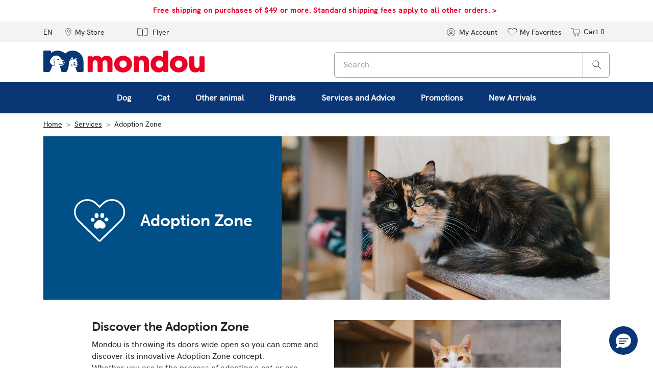

--- FILE ---
content_type: text/html;charset=UTF-8
request_url: https://www.mondou.com/en-CA/services/adoption-zone-sza.html
body_size: 70015
content:
<!DOCTYPE html>
<html lang="en">
<head>
<!--[if gt IE 9]><!-->




    <script async src="https://www.googleoptimize.com/optimize.js?id=OPT-P5TQWT6"></script>







<script defer src="https://static.ordergroove.com/d0dab37a926011ebbb1eb21445e28420/main.js"></script>
<script>
window.OrdergrooveTrackingUrl = "/on/demandware.store/Sites-Mondou_CA-Site/en_CA/OrderGroove-PurchasePostTracking"
</script>

<script>
window.OrdergrooveLegacyOffers = false
</script>



<script defer src="/on/demandware.static/Sites-Mondou_CA-Site/-/en_CA/v1769836928311/js/main.js"></script>

    <script defer src="/on/demandware.static/Sites-Mondou_CA-Site/-/en_CA/v1769836928311/js/content.js"
        
    >
    </script>


<!--<![endif]-->
<meta charset=UTF-8>

<meta http-equiv="x-ua-compatible" content="ie=edge">

<meta name="viewport" content="width=device-width, initial-scale=1, maximum-scale=1">









<title>
    Adoption Zone: cat adoption | Mondou
</title>

    <meta name="description" content="Discover our Adoption Zones: places where the Mondou team will be happy to welcome you and help you through the adoption process."/>


    <meta name="keywords" content="pet products, pet services, cat adoption, kitten adoption"/>


    <meta name="p:domain_verify" content="b0fa614b9721d021e8a70c7e7b1b3332"/>






    
        <meta property="og:image" content="https://www.mondou.com/on/demandware.static/-/Sites-Mondou_CA-Library/default/images/General/Icons/FavIcon/192x192.png">
    

    
        <meta property="og:image:alt" content="favicon">
    

    
        <meta property="og:type" content="website">
    

    
        <meta property="og:site_name" content="Mondou">
    

    
        <meta property="og:title" content="Adoption Zone: cat adoption | Mondou">
    

    
        <meta property="og:description" content="Discover our Adoption Zones: places where the Mondou team will be happy to welcome you and help you through the adoption process.">
    

    
        <meta property="og:locale" content="en">
    

    
        <meta property="og:url" content="https://www.mondou.com/en-CA/services/adoption-zone-sza.html">
    



<meta name="msapplication-TileImage" content="/on/demandware.static/Sites-Mondou_CA-Site/-/default/dwadf00830/images/favicons/favicon-144x144.png" />


<link rel="icon" type="image/png" href="/on/demandware.static/Sites-Mondou_CA-Site/-/default/dw343132fe/images/favicons/favicon-16x16.png" sizes="16x16" />
<link rel="icon" type="image/png" href="/on/demandware.static/Sites-Mondou_CA-Site/-/default/dwee660165/images/favicons/favicon-32x32.png" sizes="32x32" />
<link rel="icon" type="image/png" href="/on/demandware.static/Sites-Mondou_CA-Site/-/default/dw41dccd4c/images/favicons/favicon-96x96.png" sizes="96x96" />
<link rel="icon" type="image/png" href="/on/demandware.static/Sites-Mondou_CA-Site/-/default/dwc0bdeef8/images/favicons/favicon-192x192.png" sizes="192x192" />


<link rel="apple-touch-icon" href="/on/demandware.static/Sites-Mondou_CA-Site/-/default/dw1f45f863/images/favicons/favicon-57x57.png" sizes="57x57" />
<link rel="apple-touch-icon" href="/on/demandware.static/Sites-Mondou_CA-Site/-/default/dw286d337c/images/favicons/favicon-60x60.png" sizes="60x60" />
<link rel="apple-touch-icon" href="/on/demandware.static/Sites-Mondou_CA-Site/-/default/dwc1f3cab1/images/favicons/favicon-72x72.png" sizes="72x72" />
<link rel="apple-touch-icon" href="/on/demandware.static/Sites-Mondou_CA-Site/-/default/dwe3fa2ea0/images/favicons/favicon-76x76.png" sizes="76x76" />
<link rel="apple-touch-icon" href="/on/demandware.static/Sites-Mondou_CA-Site/-/default/dwc24276a9/images/favicons/favicon-114x114.png" sizes="114x114" />
<link rel="apple-touch-icon" href="/on/demandware.static/Sites-Mondou_CA-Site/-/default/dw52b15e88/images/favicons/favicon-120x120.png" sizes="120x120" />
<link rel="apple-touch-icon" href="/on/demandware.static/Sites-Mondou_CA-Site/-/default/dw4ed5e300/images/favicons/favicon-152x152.png" sizes="152x152" />
<link rel="apple-touch-icon" href="/on/demandware.static/Sites-Mondou_CA-Site/-/default/dwa564f8f7/images/favicons/favicon-180x180.png" sizes="180x180" />


    <link rel="alternate" hreflang="en-ca" href="https://www.mondou.com/en-CA/services/adoption-zone-sza.html" />

    <link rel="alternate" hreflang="fr-ca" href="https://www.mondou.com/fr-CA/services/zone-adoption-sza.html" />

    <link rel="alternate" hreflang="x-default" href="https://www.mondou.com/fr-CA/services/zone-adoption-sza.html" />



    <link rel="stylesheet" href="https://use.typekit.net/bsm6frp.css">


<link rel="stylesheet" href="/on/demandware.static/Sites-Mondou_CA-Site/-/en_CA/v1769836928311/css/global.css" />

    <link rel="stylesheet" href="/on/demandware.static/Sites-Mondou_CA-Site/-/en_CA/v1769836928311/css/content.css"  />








    <script src="//cdn.evgnet.com/beacon/jemondoultee/prod/scripts/evergage.min.js"></script>



<!-- Marketing Cloud Analytics -->
<script defer src="//526000622.collect.igodigital.com/collect.js"></script>
<!-- End Marketing Cloud Analytics -->




<link rel="canonical" href="https://www.mondou.com/en-CA/services/adoption-zone-sza.html" />

<script type="text/javascript">//<!--
/* <![CDATA[ (head-active_data.js) */
var dw = (window.dw || {});
dw.ac = {
    _analytics: null,
    _events: [],
    _category: "",
    _searchData: "",
    _anact: "",
    _anact_nohit_tag: "",
    _analytics_enabled: "true",
    _timeZone: "Canada/Eastern",
    _capture: function(configs) {
        if (Object.prototype.toString.call(configs) === "[object Array]") {
            configs.forEach(captureObject);
            return;
        }
        dw.ac._events.push(configs);
    },
	capture: function() { 
		dw.ac._capture(arguments);
		// send to CQ as well:
		if (window.CQuotient) {
			window.CQuotient.trackEventsFromAC(arguments);
		}
	},
    EV_PRD_SEARCHHIT: "searchhit",
    EV_PRD_DETAIL: "detail",
    EV_PRD_RECOMMENDATION: "recommendation",
    EV_PRD_SETPRODUCT: "setproduct",
    applyContext: function(context) {
        if (typeof context === "object" && context.hasOwnProperty("category")) {
        	dw.ac._category = context.category;
        }
        if (typeof context === "object" && context.hasOwnProperty("searchData")) {
        	dw.ac._searchData = context.searchData;
        }
    },
    setDWAnalytics: function(analytics) {
        dw.ac._analytics = analytics;
    },
    eventsIsEmpty: function() {
        return 0 == dw.ac._events.length;
    }
};
/* ]]> */
// -->
</script>
<script type="text/javascript">//<!--
/* <![CDATA[ (head-cquotient.js) */
var CQuotient = window.CQuotient = {};
CQuotient.clientId = 'bgpn-Mondou_CA';
CQuotient.realm = 'BGPN';
CQuotient.siteId = 'Mondou_CA';
CQuotient.instanceType = 'prd';
CQuotient.locale = 'en_CA';
CQuotient.fbPixelId = '__UNKNOWN__';
CQuotient.activities = [];
CQuotient.cqcid='';
CQuotient.cquid='';
CQuotient.cqeid='';
CQuotient.cqlid='';
CQuotient.apiHost='api.cquotient.com';
/* Turn this on to test against Staging Einstein */
/* CQuotient.useTest= true; */
CQuotient.useTest = ('true' === 'false');
CQuotient.initFromCookies = function () {
	var ca = document.cookie.split(';');
	for(var i=0;i < ca.length;i++) {
	  var c = ca[i];
	  while (c.charAt(0)==' ') c = c.substring(1,c.length);
	  if (c.indexOf('cqcid=') == 0) {
		CQuotient.cqcid=c.substring('cqcid='.length,c.length);
	  } else if (c.indexOf('cquid=') == 0) {
		  var value = c.substring('cquid='.length,c.length);
		  if (value) {
		  	var split_value = value.split("|", 3);
		  	if (split_value.length > 0) {
			  CQuotient.cquid=split_value[0];
		  	}
		  	if (split_value.length > 1) {
			  CQuotient.cqeid=split_value[1];
		  	}
		  	if (split_value.length > 2) {
			  CQuotient.cqlid=split_value[2];
		  	}
		  }
	  }
	}
}
CQuotient.getCQCookieId = function () {
	if(window.CQuotient.cqcid == '')
		window.CQuotient.initFromCookies();
	return window.CQuotient.cqcid;
};
CQuotient.getCQUserId = function () {
	if(window.CQuotient.cquid == '')
		window.CQuotient.initFromCookies();
	return window.CQuotient.cquid;
};
CQuotient.getCQHashedEmail = function () {
	if(window.CQuotient.cqeid == '')
		window.CQuotient.initFromCookies();
	return window.CQuotient.cqeid;
};
CQuotient.getCQHashedLogin = function () {
	if(window.CQuotient.cqlid == '')
		window.CQuotient.initFromCookies();
	return window.CQuotient.cqlid;
};
CQuotient.trackEventsFromAC = function (/* Object or Array */ events) {
try {
	if (Object.prototype.toString.call(events) === "[object Array]") {
		events.forEach(_trackASingleCQEvent);
	} else {
		CQuotient._trackASingleCQEvent(events);
	}
} catch(err) {}
};
CQuotient._trackASingleCQEvent = function ( /* Object */ event) {
	if (event && event.id) {
		if (event.type === dw.ac.EV_PRD_DETAIL) {
			CQuotient.trackViewProduct( {id:'', alt_id: event.id, type: 'raw_sku'} );
		} // not handling the other dw.ac.* events currently
	}
};
CQuotient.trackViewProduct = function(/* Object */ cqParamData){
	var cq_params = {};
	cq_params.cookieId = CQuotient.getCQCookieId();
	cq_params.userId = CQuotient.getCQUserId();
	cq_params.emailId = CQuotient.getCQHashedEmail();
	cq_params.loginId = CQuotient.getCQHashedLogin();
	cq_params.product = cqParamData.product;
	cq_params.realm = cqParamData.realm;
	cq_params.siteId = cqParamData.siteId;
	cq_params.instanceType = cqParamData.instanceType;
	cq_params.locale = CQuotient.locale;
	
	if(CQuotient.sendActivity) {
		CQuotient.sendActivity(CQuotient.clientId, 'viewProduct', cq_params);
	} else {
		CQuotient.activities.push({activityType: 'viewProduct', parameters: cq_params});
	}
};
/* ]]> */
// -->
</script>






    <script type="application/ld+json">
        {"@context":"https://schema.org","@type":"BreadcrumbList","numberOfItems":3,"itemListElement":[{"@type":"ListItem","position":1,"item":{"name":"Home","@id":"https://www.mondou.com/on/demandware.store/Sites-Mondou_CA-Site/en_CA/https%3a%2f%2fwww%2emondou%2ecom%2fen-CA%2fhome"}},{"@type":"ListItem","position":2,"item":{"name":"Services","@id":"https://www.mondou.com/on/demandware.store/Sites-Mondou_CA-Site/en_CA/https%3a%2f%2fwww%2emondou%2ecom%2fen-CA%2fservices-s%2ehtml"}},{"@type":"ListItem","position":3,"item":{"name":"Adoption Zone","@id":"https://www.mondou.com/on/demandware.store/Sites-Mondou_CA-Site/en_CA/https%3a%2f%2fwww%2emondou%2ecom%2fen-CA%2fservices%2fadoption-zone-sza%2ehtml"}}]}
    </script>


</head>
<body>

<div class="page" data-action="Page-Show" data-querystring="cid=sza" >







<header>
    
        



    <script>
        window.dataLayer = window.dataLayer || [];
    </script>

    <script defer src="/on/demandware.static/Sites-Mondou_CA-Site/-/en_CA/v1769836928311/js/gtm.js"></script>

    <script>
        document.addEventListener("DOMContentLoaded", function(event) {
            var gtmcode = 'GTM-PX4HNS',
                gtmscript = "(function(w,d,s,l,i){w[l]=w[l]||[];w[l].push({'gtm.start':new Date().getTime(),event:'gtm.js'});var f=d.getElementsByTagName(s)[0],j=d.createElement(s),dl=l!='dataLayer'?'&l='+l:'';j.async=true;j.src='//www.googletagmanager.com/gtm.js?id='+i+dl;f.parentNode.insertBefore(j,f);})(window,document,'script','dataLayer', '" + gtmcode + "');";
                eval(gtmscript);
        });
    </script>

    <div data-gtm="{&quot;event&quot;:&quot;PV&quot;,&quot;eventTypes&quot;:&quot;show&quot;,&quot;page&quot;:{&quot;page_language&quot;:&quot;en&quot;,&quot;content_group&quot;:&quot;Home Page&quot;,&quot;page_path&quot;:&quot;/en-CA/services/adoption-zone-sza.html&quot;,&quot;page_title&quot;:&quot;Adoption Zone: cat adoption | Mondou&quot;}}"></div>

    
    <a href="#maincontent" class="skip" aria-label="Skip to main content">Skip to main content</a>
<a href="#footercontent" class="skip" aria-label="Skip to footer content">Skip to footer content</a>
    <div class="header-banner slide-up">
        <div class="container">
            <div class="d-flex justify-content-center">
                <div class="content">
                    
	 


	<div class="html-slot-container">
    
        
            <div class="header-promotion slim-header-en"><a href="/en-CA/help/shipping-policy-hsp.html">Free shipping on purchases of $49 or more. Standard shipping fees apply to all other orders.&nbsp;></a></div>
        
    
</div>
 
	
                </div>
                <div class="close-button">
                    <button type="button" class="close" aria-label="Close">
                        <span aria-hidden="true">
                            







    <span class="svg-wrapper ">
        <svg xmlns="http://www.w3.org/2000/svg" width="23" height="23" viewBox="0 0 23 23"><defs><style>.anch{fill:none;stroke:#fff;stroke-linecap:round;stroke-width:2px;}</style></defs><g transform="translate(-716.07 -576.07)"><circle cx="11.5" cy="11.5" r="11.5" transform="translate(716.07 576.07)"/><line class="anch" x2="6" y2="6" transform="translate(724.57 584.57)"/><line class="anch" x1="6" y2="6" transform="translate(724.57 584.57)"/></g></svg>
    </span>


                        </span>
                    </button>
                </div>
            </div>
        </div>
    </div>
    

    <nav role="navigation">
        <div class="header-links">
            <div class="container">
                <div class="row">
                    <div class="col-12 header-links-inner">
                        <div class="navbar-header">
                            <div class="pull-left">

                                <button class="navbar-toggler d-md-none" type="button"
                                    aria-controls="sg-navbar-collapse" aria-expanded="false"
                                    aria-label="Toggle navigation">
                                    <span class="sr-only">Navigation</span>
                                    <span class="icon-bar"></span>
                                    <span class="icon-bar"></span>
                                    <span class="icon-bar"></span>
                                </button>

                                
    <div class="country-selector" data-url="/on/demandware.store/Sites-Mondou_CA-Site/en_CA/Page-SetLocale" tabindex="0">
        <span class="btn custom-header-btn dropdown-toggle" id="dropdownCountrySelector" data-toggle="dropdown" aria-haspopup="true" aria-expanded="false">
            EN
        </span>
        <div class="dropdown-menu dropdown-country-selector" aria-labelledby="dropdownCountrySelector">
            
                <a class="dropdown-item current-locale" href="#" data-locale="en_CA" data-currencyCode="CAD" >
                    English
                </a>
            
                <a class="dropdown-item " href="#" data-locale="fr_CA" data-currencyCode="CAD" >
                    fran&ccedil;ais
                </a>
            
        </div>
    </div>


                                <div class="store-hours-display d-md-inline-block d-none">
    <a href="/en-CA/stores?showMap=true&amp;horizontalView=true&amp;isForm=true" id="storelocator" class="custom-header-btn-wrap" aria-label="My Store" role="button">
        <span class="svg-wrapper ">
            <svg class="svg-location" xmlns="http://www.w3.org/2000/svg" width="16.459" height="23.157" viewBox="0 0 16.459 23.157"><defs><style>.svg-location .a{fill:none;stroke:currentColor;stroke-linejoin:round;}</style></defs><g transform="translate(0.5 0.501)"><path class="a" d="M80.578,42.617c0,7.207-7.729,14.428-7.729,14.428s-7.729-7.281-7.729-14.428a7.729,7.729,0,1,1,15.459,0Z" transform="translate(-65.119 -34.888)"></path><ellipse class="a" cx="3.303" cy="3.303" rx="3.303" ry="3.303" transform="translate(4.426 4.775)"></ellipse></g></svg>
        </span>
        <span class="user-message btn custom-header-btn hidden-sm-down">My Store</span>
    </a>

    <div class="store-hours-popover-content p-2 d-none">
        <div class="row mb-2">
            <div class="col-10">
                <h5 class="store-hours-title d-inline-block pr-1">Mondou Atwater</h5>
                <a href="/en-CA/stores?showMap=true&amp;horizontalView=true&amp;isForm=true" class="small secondary-blue-link">change store</a>
            </div>
            <div class="col-2 text-right">
                <span class="b-storelocator-close">
                    ×
                </span>
            </div>
        </div>
        <div>
            2668 Rue Notre-Dame Ouest<br />
            Montr&eacute;al, QC H3J 1N7<br />
            <a href="tel:(438) 380-5114" class="secondary-blue-link">(438) 380-5114</a>
        </div>
        <div class="row pb-3">
            <div class="col-6">
                <a href="https://www.google.com/maps/dir/2668 Rue Notre-Dame OuestMontr&eacute;alQCH3J 1N7" target="_blank" rel="noopener" class="secondary-blue-link">Get directions</a>
            </div>
            <div class="col-6 text-right">
                <a href="/en-CA/store-listing/mondou-atwater-2078.html" class="secondary-blue-link">See details</a>
            </div>
        </div>
        
            <h6 class="store-hours-title mb-1 pt-3 border-top">Store hours</h6>
            <div class="store-location-hours-popup">
                <div class='row store-location-hours'><div class='col-6'>Monday-Wednesday</div><div class='col-6'>9:00 AM-7:00 PM</div><div class='col-6'>Thursday-Friday</div><div class='col-6'>9:00 AM-9:00 PM</div><div class='col-6'>Saturday-Sunday</div><div class='col-6'>9:00 AM-5:00 PM</div></div>
            </div>
        
    </div>
</div>


                                
                                
                                    <script>
    setTimeout(function() {
        var triggerOG = document.querySelector("#forcedOG og-optin-button") !== null;
        if (triggerOG ) {
                      
                            document.querySelector("#forcedOG og-optin-button").click();
        //console.log('in');
        }else{
        //console.log('out');
        }
        
    }, 600);
</script>

<style type="text/css">
    .header-banner .content{ margin-right:-1.5rem!important; min-width:350px!important; }
    .og-inactive-subscriptions{ max-height: 500px; overflow-y: scroll; margin-top:40px; margin-bottom:40px; }
    .header-banner { background:#FFF; }
    .header-banner a { color: #EE0026; text-decoration: none; font-weight: 700; font-size: .9rem; letter-spacing: .7px;}

    /*XMAS header*/
    .header-links a#noel:hover{ background-color:#0B3675!important; }
    .header-links a#noel .btn {color:#0B3675; font-weight:500;}
    .header-links a#noel .st0 { fill: #0B3675; }
    .header-links a#noel:hover  .btn {color:#FFF;}
    .header-links a#noel:hover .st0{fill:#FFF!important;}
    .header-links a#noel svg { height: 18px; }

    /* Custom CSS for Featured Menu styling (Brands, Services) */

    /*Override from global CSS Menu Categorisation*/
    .content-asset { 
        width: 100%;
    }

    .breadcrumb { 
        padding-top: 10px !important;
     }

    .cat-description-wrapper { line-height: 2rem; }     
    h1.catTitle{ margin-left: 0!important; padding-left: 0!important;}
    h3.catTitle{ font-size: 16px;}

    @media ( min-width: 992px ) {
            .multilevel-dropdown{ border: none!important; background-color: #0B3675; }
            #bf2022{ color: #fff; border-color: #ed1944 !important;  background: #FFF !important;  font-weight:bold; border-radius:8px; border-width:2px; border-style:solid; padding:10px;}
            #bf2022:hover{ color: #ed1944 !important;   background: none!important;     box-shadow: none !important; }

            #cyber-lundi{ color: #fff; border-color: #ed1944 !important;  background: #FFF !important;  font-weight:bold; border-radius:8px; border-width:2px; border-style:solid; padding:10px;}
            #cyber-lundi:hover{ color: #ed1944 !important;   background: none!important;     box-shadow: none !important; }
       

        .navbar-nav .nav-item>.nav-link {
            color: #FFF;
            font-weight: 600;
            text-decoration: none;
        }

        .navbar-nav .nav-item .nav-link:focus, .navbar-nav .nav-item .nav-link:hover, .navbar-nav .nav-item.show .nav-link {
            background: #0468ad !important;
            color: #FFF !important;

        }

        .multilevel-dropdown .dropdown-menu{ top: calc(100%)!important; margin-top: 0!important;}
    }
    @media ( max-width: 991px ) {
        #bf2022{ color: #fff;  background: none !important;  padding:10px; left: 12px; position: relative; display: inline-block;border-color: #ed1944 !important; }
    }
    /*####*/

    .multilevel-dropdown .dropdown-menu[aria-label=brands],
    .multilevel-dropdown .dropdown-menu[aria-label=services],
    .multilevel-dropdown .dropdown-menu[aria-label=promo],
    .multilevel-dropdown .dropdown-menu[aria-label=nouveautes] { 
        background: #F0F8FF; 
        box-shadow: 0 10px 20px 0 rgba(0, 0, 0, 0.1);
    }
    

    /*CSS Line that adds box-shadow to dropdown level 2 and level 3*/
    @media ( min-width: 992px ) {
        .multilevel-dropdown .dropdown-menu,
        .multilevel-dropdown .dropdown-menu.show .level-2.show>.level-3 {
        box-shadow: 0 10px 20px 0 rgba(0, 0, 0, 0.1);
        }
    }

    .navbar-nav .nav-item>.nav-link {
        text-transform: inherit;
    }

    .close-menu .close-button {
        background: #FFF;
        border-radius: 50%;
        border: 1px solid #555;
        width: 28px;
        height: 28px;
        padding-left: 6px;
        margin-right:-5px;
    }

    /*END Override*/

    /* PLP Template Add to Cart BTN Override  */

    .product-tile .line-item-availability-wrapper { position: relative; margin: 5px 0; }
    .product-tile .tile-body .tag-container .tag-wrapper .tag { font-size: .75rem; }

    /* END PLP Template Add to Cart BTN Override  */

    .featured-menu {
        background-color: #F0F8FF;
        width: 100%;
        display: block;
    }

    .featured-menu .dropdown-title {
        color: #6A6A6A;
        font-weight: 400;
        font-size: 12px;
        line-height:14px;
        margin-bottom: 10px;
    }

    .featured-menu .full-width-brands-list {
        padding-top: 40px;
        padding-bottom: 40px;
    }

    .featured-menu .full-width-brands-list ul {
        padding-left: 0;
    }

    .featured-menu .full-width-brands-list ul.brands-column {
        padding-left: 20px;
    }

    .featured-menu .v-border {
        border-left: 1px solid #E6E6E6;
    }

    .featured-menu .full-width-brands-list li {
        list-style-type: none;
        padding: 4px 5px 6px 0;
        line-height: 17px;
    }

    .featured-menu .full-width-brands-list li a {
        text-decoration: none;
        font-weight: 600;
        font-size: 12px;
    }

    .featured-menu .full-width-brands-list li a:hover { 
        text-decoration: underline;
    }

    .featured-menu .blue_link {  
        color: #0B3675; 
        font-weight: 800; 
    }

    .featured-menu .logo li { 
        list-style: none;  
        margin-bottom: 5px; 
    }
    
    .featured-menu .logo a {
        width: 90px;
        height: 45px;
        padding:  0px;
        border-radius: 7px;
        border: 1px solid #ccc;
        background-color: #FFF;
        display: block;
    }
    .featured-menu .logo img {
        height: 36px; padding-top: 6px
    }
    
    .featured-menu ul.logo { 
        padding-left:0 !important; 
    }
    
    .featured-menu .logo img { 
        margin: auto; 
        display: block; 
    }

    .featured-menu .level-3 {
        -webkit-box-shadow: none;
        box-shadow: none;
        opacity: 1;
        padding: 40px 0;
        visibility: visible
    }

    .featured-menu .level-3 .level-3-container {
        padding: 0 80px
    }

    .featured-menu .level-3 .level-3-column:not(.level-3-slot) {
        border-left: 1px solid #e6e6e6;
        max-width: 196px;
        min-width: 196px;
        padding: 0 15px 0 15px;
        width: 196px
    }

    #promoBigMenu.featured-menu .level-3 .level-3-column:not(.level-3-slot) ,
    #newBigMenu.featured-menu .level-3 .level-3-column:not(.level-3-slot) {
        max-width: 300px;
        min-width: 300px;
        width: 300px
    }

    .featured-menu .level-3 .level-3-column.level-3-slot {
        max-width: 392px;
        min-width: 392px;
        width: 392px
    }

    .featured-menu .level-3 .level-3-column a {
        font-size: 12px;
        line-height: 17px
    }

    .featured-menu .level-3 .level-3-column .level-3-column-title {
        color: #6a6a6a;
        font-weight: 400;
        text-decoration: none
    }

    .featured-menu .level-3 .category-link {
        color: #232323;
        font-weight: 600;
        margin-top: 10px
    }

    .featured-menu .level-3 .dropdown-item span {
        margin-right: 5px; 
    }

    .featured-menu span.fa-external-link:before { 
        font-family: FontAwesome; 
        content: "\f08e"; 
        padding-left: 2px; 
    }

    /* Puppy Kitten section */
        #boutique-chiot, #boutique-chaton{ color: #0B3675!important;}
        #boutique-chiot img, #boutique-chaton img{ height: 13px; top: 1px; position: relative; }

        #boutique-chiot-top img, #boutique-chiot-top svg{ fill:#232323; width: 24px; height: auto; position: relative; top: -2px; }
        #boutique-chaton-top img, #boutique-chaton-top svg{ fill: #232323; width: 19px; height: auto; position: relative; top: 0px; }
        #boutique-chiot-top, #boutique-chaton-top{ padding-left: 5px; padding-right: 10px;}
        #boutique-chiot-top:hover svg, #boutique-chaton-top:hover svg{ fill: #FFF!important; }
    /* Puppy Kitten section */

    /* CONTENT SLOT SECTION */

    .content-slot-container {
        border-radius:6px;
    }

    .content-slot-container a {
        display: flex;
        flex-direction: column;
        width: 350px;
        height: 270px;
        padding-left: 20px;
        text-decoration: none;
    }

    .content-slot-container p {
        font-size: 11px;
        font-weight: 700;
        line-height: normal;
        color: #505050;
        margin: 120px 0 0;
    }

    .content-slot-container h3 {
        font-size: 20px;
        font-weight: 300;
        max-width: 185px;
        text-wrap: initial;
        padding: 110px 0 6px;
        color: #073157;
    }

    .content-slot-container h3 span {
        font-weight: 700 !important
    }

    .content-slot-container h3.light {
        color:#FFF;
    }

    .content-slot-container button {
        width: 160px;
        background-color: #0B3675;
        border: 1px solid #0B3675;
        border-radius: 6px;
        text-align: center;
        line-height: 45px;
        color: #fff;
        font-size: 13px;
        font-weight: 700;
        letter-spacing: 0.1em;
    }

    .content-slot-container:hover button,
    .content-slot-container button:hover {
        background-color: #37B0FF;
        border: 1px solid #37B0FF;
    }

    /* Landing Page Featured Bubbles  */
    #featuredBubbles .btn-inverted-blue { font-weight: 600; color: #0B3675 !important; background: none; border:1px solid #50a2da; font-size: 1rem !important; border-radius: 6px; }
    #featuredBubbles .btn-inverted-blue:hover { color: #FFF !important; background-color: #50a2da;  }  

    @media(max-width:576px) {

        h1.catTitle{ font-size: 1.7em;}

        #featuredBubbles.essentiels-btn { border-top: 1px solid #ccc; border-bottom: 1px solid #ccc; padding: 15px 0 8px;  } 
        #featuredBubbles.essentiels-btn .col-md { width: 100%!important;}  
        #featuredBubbles.essentiels-btn > .row { 
            white-space: nowrap;
            scrollbar-width: thin; 
            overflow-x: scroll;
            overflow-y: hidden;
            flex-wrap: nowrap !important;
        }
        #featuredBubbles.essentiels-btn a { padding: 12px 20px!important; }
    }

    /* END - Landing Page Featured Bubbles  */

    /* CSS ADDED FOR STORE LOCATOR PAGE*/    
    [data-action="Stores-Find"] {
        .booxi-cta {
            display: none;
        }

        .store-see-details {
            margin-top: 20px;
        }

        .store-see-details a {
            font-weight: 600; 
            color: #0B3675 !important; 
            background: none; 
            border:1px solid #50a2da; 
            font-size: 1rem !important; 
            border-radius: 6px;
            text-decoration: none !important;
            padding: 12px;
        }

        .store-see-details a:hover { 
            color: #FFF !important; 
            background-color: #50a2da;  
        }

        .store-locator-container .store-details.locator {
            text-align: center;
            box-shadow: 0 2px 4px 1px rgba(0, 0, 0, .08);
            -webkit-box-shadow: 0 2px 4px 1px rgba(0, 0, 0, .08);
            -webkit-transition: -webkit-box-shadow .1s ease-in;
            transition: -webkit-box-shadow .1s ease-in;
            -o-transition: box-shadow .1s ease-in;
            transition: box-shadow .1s ease-in;
            transition: box-shadow .1s ease-in, -webkit-box-shadow .1s ease-in;

        }

        .store-locator-container .store-details.locator:hover {
            -webkit-box-shadow: 0 2px 4px 1px rgba(0, 0, 0, .2);
            box-shadow: 0 2px 4px 1px rgba(0, 0, 0, .2);
        }

        .store-services .col-md-5 {
            max-width: 0%;
            flex: 0;
        }

        .store-services .col-md-7 {
            max-width: 100%;
            flex: 100;
        }

        .store-locator-container .store-details .store-services {
            text-align: center;
        }

    }
    
    /* CONTENT SLOT SECTION */

    /* BLOG SECTION */
    div[data-action="Blog-Show"] h1{ font-size: 1.7em; margin: -40px 0 40px 0; }
    div[data-action="Blog-Show"] .blog-listing-container{ margin-top: 40px;}
    
    /* BLOG SECTION */

    @media (max-width: 991px) {
        .featured-menu .full-width-brands-list li {
            padding: 15px 5px 15px 0;
        }

        .featured-menu .v-border {
        border-bottom: 1px solid #E6E6E6;
        padding: 10px 0;
        }

        .featured-menu .logo a {
            height: auto; width: 140px;
        }
        .featured-menu .logo img {
            height: 50px; padding: 9px
        }

        .featured-menu .level-3 .level-3-column:not(.level-3-slot) {
            max-width: none;
            border: none;
        }

        .featured-menu .level-3 .level-3-container {
            padding: 0 15px;
        }

        .featured-menu .full-width-brands-list, .featured-menu .level-3 { 
            padding-top: 0;
        }
        html #promoBigMenu.featured-menu .level-3-collapse,
        html #nouveauteBigMenu.featured-menu .level-3-collapse {
            display: inherit!important;
        }
        .featured-menu .level-3 .level-3-column.level-3-slot {
            max-width: 100%;
            min-width: 100%;
            width: 100%;
        }
        .featured-menu .v-border{ border-left: none; }

        /*********************************/
        /* CSS OVERRIDE FOR MOBILE MENU */
        /*********************************/
        
        .menu-toggleable-left.in .navbar-nav .nav-item .nav-link {
            text-transform: inherit;
        }
 
        .level-3-collapse, .level-3-collapse .dropdown {
            padding: 15px 0 !important;
        }

        .level-3-collapse .dropdown {
            border-bottom: 1px solid #EEE;
        }

        .menu-toggleable-left.navbar-toggleable-sm.in .navbar-nav .nav-item .nav-link { 
            font-size: 16px;
            padding-top: 20px;
            padding-bottom: 20px;
            border-bottom: 1px solid #EEE;
        }

        .menu-toggleable-left.navbar-toggleable-sm.in .dropdown-toggle {
            padding-left: 0;
            font-size: 16px;
            padding-top: 20px;
            padding-bottom: 20px;
            border-bottom: 1px solid #EEE;
        }

        #boutique-chiot, #boutique-chaton {
            font-size: 16px;
            padding-top: 20px;
        } 

        .multilevel-dropdown .dropdown-item.top-category {
            padding:0;
        }

        .multilevel-dropdown .level-3-collapse .dropdown-item .category-link, .featured-menu .full-width-brands-list li a {
            font-size: 16px;
        }

        .menu-toggleable-left.navbar-toggleable-sm.in .dropdown-menu.level-3 .dropdown-item.top-category {
            padding-left: 15px;
        }

        .level-3-column-cta, .featured-menu .dropdown-title {
            font-size: 14px;
        }

        .menu-toggleable-left.navbar-toggleable-sm.in .dropdown-menu .level-3-container .level-3-column .collapsible-control {
            font-size: 14px;
        }

        .featured-menu .full-width-brands-list ul.brands-column, .featured-menu .dropdown-title {
            padding-left: 0 !important;
        }

        .multilevel-dropdown .level-3 .dropdown-item .dropdown-link {
            font-size: 16px;
        }

        /* CONTENT SLOT SECTION */
        
        .content-slot-container {
            background: none #A8D0F0 !important;
            border: 1px solid #A8D0F0;
            border-radius: 6px;
            height: 90px;
        }

        .content-slot-container a {
            width: 90%;
            height: auto;
            padding-left: 13px;
        }

        .content-slot-container p {
            font-size: 10px;
            font-weight: 500;
            margin: 15px 0 0;
        }

        .content-slot-container h3 {
            font-size: 15px;
            max-width: 135px;
            padding-top: 15px;
            line-height: 17px;
        }

         .content-slot-container.menu-chien-autoship h3 {
            padding-top: 15px !important;
        }

        .content-slot-container button {
            width: 115px;
            position: absolute;
            right: 10px;
            top: 20px;
        }

        .content-slot-container h3.light {
            color: #073157;
        }
        /* CONTENT SLOT SECTION */

    }

    @media (min-width: 1200px) {
        
        .multilevel-dropdown .container-nav-menu {
            width: 1140px;
        }

        .multilevel-dropdown .nav-item {
            padding: 0 !important;
        }
    
        .multilevel-dropdown .dropdown-item .dropdown-link {
            padding: 20px 45px !important;
        }
    
        .navbar.bg-inverse .navbar-nav .nav-link {
            font-size: 16px;
            padding: 22px 25px;
        }
    
        .multilevel-dropdown .dropdown-item .dropdown-link {
            font-size: 14px;
        }
    
        .multilevel-dropdown .dropdown-menu.show .level-2.show>.level-3 .level-3-column a {
            font-size: 13px;
        }
    
        .multilevel-dropdown .level-3 .dropdown-item .category-link {
            font-size: 13px;
        }
    
        .featured-menu .full-width-brands-list li a {
            font-size: 13px !important;
        }
    }

    @media (min-width: 993px) and (max-width: 1199px) {

        .featured-menu .level-3 .level-3-column:not(.level-3-slot) {
            max-width: 175px;
            min-width: 175px;
            padding: 0 12px 0 12px;
            width: 175px
        }

        .featured-menu .level-3 .level-3-container {
            padding: 0 20px;
        }   

        .multilevel-dropdown .container-nav-menu {
            width: 940px;
        }

        .multilevel-dropdown .nav-item {
            padding: 0 8px !important;
        }
  
        .multilevel-dropdown .dropdown-item .dropdown-link { 
            padding: 20px 25px !important;
        }

        #boutique-chiot-top, #boutique-chaton-top { display: none !important; }
    }

    @media only screen and (max-width: 767px) {
      #boutique-chiot-top, #boutique-chaton-top { display: none !important; }
      #favorites { display: none !important; }
      .header-links .header-links-inner .navbar-header svg { height: 22px; stroke-width: 1.4px;  }
      .header-links { height: 45px; }
      .header-links .header-links-inner .navbar-header .custom-header-btn { font-size:1rem; font-weight:400; }
      .header-links .header-links-inner .navbar-header .minicart {  padding-right: 2px; padding-left:5px;}
      .header-links a#noel svg { height: 24px; margin-top: -5px; }
}

    @media (max-width: 391px) {
        #boutique-chiot-top, #boutique-chaton-top{ padding-left: 5px; padding-right: 5px;}
    }
    @media (max-width: 376px) {
        .header-links a.custom-header-btn-wrap .svg-wrapper {padding: 0 5px;}
    }
    @media (max-width: 360px) {
        
        #boutique-chiot-top, #boutique-chaton-top{ display: none;}
    }

</style>

        <!-- <a href="https://www.mondou.com/en-CA/stores?showMap=true&amp;horizontalView=true&amp;isForm=true" 
            id="storelocator" 
            class="custom-header-btn-wrap" 
            aria-label="Find a store" 
            role="button">
            <span class="svg-wrapper ">
                 <svg class="svg-location" xmlns="http://www.w3.org/2000/svg" width="16.459" height="23.157" viewBox="0 0 16.459 23.157"><defs><style>.svg-location .a{fill:none;stroke:currentColor;stroke-linejoin:round;}</style></defs><g transform="translate(0.5 0.501)"><path class="a" d="M80.578,42.617c0,7.207-7.729,14.428-7.729,14.428s-7.729-7.281-7.729-14.428a7.729,7.729,0,1,1,15.459,0Z" transform="translate(-65.119 -34.888)"/><ellipse class="a" cx="3.303" cy="3.303" rx="3.303" ry="3.303" transform="translate(4.426 4.775)"/></g></svg>
            </span>
            <span class="user-message btn custom-header-btn hidden-sm-down">Find a store</span>
        </a> -->
        
        
        <a href="https://www.mondou.com/en-CA/flyer-c44.html" id="flyer" class="custom-header-btn-wrap" 
            aria-label="Flyer" 
            role="button"> 
            <span class="svg-wrapper ">
                <svg class="svg-flyer" xmlns="http://www.w3.org/2000/svg" width="28.312" height="22.05" viewBox="0 0 28.312 22.05"><defs><style>.svg-flyer .a{fill:none;stroke:currentColor;stroke-miterlimit:10;}</style></defs><g transform="translate(0.495 0.501)"><path class="a" d="M69.371,58.761c0,.789-.2,2.281-2.215,1.553-4.863-1.757-7.944-1.019-9.981-1.706-1.676-.566-1.426-2.826-1.426-3.717V41.676a2.051,2.051,0,0,1,2.241-2.19A39.7,39.7,0,0,1,67.1,41.269c1.324.535,2.241.688,2.241,3.132S69.371,57.972,69.371,58.761Z" transform="translate(-55.735 -39.464)"/><path class="a" d="M87.294,58.72c0,.789.2,2.281,2.215,1.553,4.863-1.757,7.944-1.019,9.981-1.706,1.676-.566,1.426-2.826,1.426-3.717V41.635a2.051,2.051,0,0,0-2.241-2.19,39.708,39.708,0,0,0-9.115,1.782c-1.324.535-2.241.688-2.241,3.132S87.294,57.931,87.294,58.72Z" transform="translate(-73.608 -39.441)"/></g></svg>
            </span>
            <span class="user-message btn custom-header-btn hidden-sm-down">Flyer</span>
        </a>
        
        <!-- <a href="https://www.mondou.com/en-CA/holiday-gift-guide/" id="noel" class="custom-header-btn-wrap" aria-label="Circulaire" role="button"> 
            <span class="svg-wrapper ">
            <span class="svg-wrapper ">
        <svg version="1.1" id="Calque_1" xmlns="http://www.w3.org/2000/svg" xmlns:xlink="http://www.w3.org/1999/xlink" x="0px" y="0px"
             viewBox="0 0 11.83 16" style="enable-background:new 0 0 11.83 16;overflow:visible" xml:space="preserve">
        <path class="st0" d="M6.16,4.82c0.85-0.01,1.41,0.17,2.31-0.07c1.34-0.71,2.83-2.08,1.84-3.53c-0.39-0.59-1.36-0.6-1.83-0.45
            C7.26,1.1,6.65,2.36,6.35,3.44C5.88,4.47,6.16,4.82,6.16,4.82z M6.92,4.16c0.27-0.59,0.66-1.43,1.02-1.9
            c0.15-0.2,0.53-0.59,0.62-0.58c0.18,0.17,0.33,0.74-0.25,1.49C7.9,3.64,7.36,3.99,6.92,4.16z"/>
        <path class="st0" d="M6.41,3.47c-0.5-2.02-3.2-4.82-5.12-2.49C0.54,1.74,1.56,3.07,1.64,3.16c0.66,0.8,1.28,1.27,2.18,1.61
            c0.89-0.02,1.77,0.01,2.67,0C6.49,4.38,6.49,3.75,6.41,3.47z M5.24,4.47C4.2,3.91,2.85,3.87,2.28,2.4C2.05,1.82,2.36,1.5,2.75,1.61
            c0.38,0.11,0.82,0.63,0.97,0.77C4.38,3.04,4.74,3.6,5.24,4.47z"/>
        <g>
            <path class="st0" d="M10.49,5.73c0.16,0,0.3,0.13,0.3,0.3v8.72c0,0.16-0.13,0.3-0.3,0.3H1.38c-0.16,0-0.3-0.13-0.3-0.3V6.03
                c0-0.16,0.13-0.3,0.3-0.3H10.49 M10.49,4.73H1.38c-0.72,0-1.3,0.58-1.3,1.3v8.72c0,0.72,0.58,1.3,1.3,1.3h9.11
                c0.72,0,1.3-0.58,1.3-1.3V6.03C11.79,5.31,11.21,4.73,10.49,4.73L10.49,4.73z"/>
        </g>
        <g>
            <rect x="0.69" y="8.41" class="st0" width="10.24" height="1.2"/>
        </g>
        <g>
            <rect x="5.32" y="5.66" class="st0" width="1.24" height="9.89"/>
        </g>
        </svg>
        
            <span class="user-message btn custom-header-btn hidden-sm-down">Holiday Gift Guide</span>
        </a> -->
                                
                            </div>
                            <div class="pull-right">
                                







    <div class="user booxi-check">
        <a href="https://www.mondou.com/en-CA/login" role="button" aria-label="My Account" class="custom-header-btn-wrap">
            







    <span class="svg-wrapper ">
        <svg class="svg-profile" xmlns="http://www.w3.org/2000/svg" width="22" height="22" viewBox="0 0 22 22"><defs><style>.svg-profile .a{fill:none;stroke:currentColor;stroke-miterlimit:10;}</style></defs><g transform="translate(0.285 0.885)"><g transform="translate(3.651 13.422)"><path class="a" d="M80.327,79.979c-.491-3.077-2.581-5.33-5.035-5.33H71.451c-2.389,0-4.419,2.094-4.988,5.057" transform="translate(-66.463 -74.649)"/></g><circle class="a" cx="10.5" cy="10.5" r="10.5" transform="translate(0.215 -0.385)"/><ellipse class="a" cx="3.585" cy="3.585" rx="3.585" ry="3.585" transform="translate(6.997 3.938)"/></g></svg>
    </span>

<span class="user-message btn custom-header-btn hidden-sm-down">My Account</span>
        </a>
        <a href="https://www.mondou.com/en-CA/wishlist" id="favorites" aria-label="My Favorites" role="button" class="custom-header-btn-wrap">
            







    <span class="svg-wrapper ">
        <svg xmlns="http://www.w3.org/2000/svg" width="19" height="15.999"><path d="M17.078 1.764a4.345 4.345 0 00-6.127 0L9.424 3.285 7.9 1.766a4.324 4.324 0 10-6.127 6.1l1.524 1.518h0l6.127 6.1h0l.007.007 6.127-6.1-.007-.008 1.527-1.516a4.3 4.3 0 000-6.103z" fill="none" stroke="currentColor" stroke-linecap="round" stroke-linejoin="round"/></svg>
    </span>

<span class="user-message btn custom-header-btn hidden-sm-down">My Favorites</span>
        </a>
    </div>


                                <div class="minicart">
                                    






<div class="minicart-total">
    <a class="minicart-link" href="https://www.mondou.com/en-CA/cart" title="Cart 0 items" aria-label="Cart 0 items" aria-haspopup="true">
        







    <span class="svg-wrapper ">
        <svg class="svg-cart" xmlns="http://www.w3.org/2000/svg" width="24.016" height="21.825" viewBox="0 0 24.016 21.825"><defs><style>.svg-cart .a{fill:none;stroke:currentColor;stroke-linecap:round;stroke-linejoin:round;}</style></defs><g transform="translate(0.5 0.5)"><path class="a" d="M57.1,39.244h4.739l.751,3.937,2.17,10.848" transform="translate(-57.097 -39.244)"/><path class="a" d="M71.678,49.776H89.1L86.764,60.521H73.744" transform="translate(-66.085 -45.736)"/><ellipse class="a" cx="1.987" cy="1.987" rx="1.987" ry="1.987" transform="translate(7.866 16.851)"/><ellipse class="a" cx="1.987" cy="1.987" rx="1.987" ry="1.987" transform="translate(16.511 16.851)"/></g></svg>
    </span>


        <span class="hidden-sm-down">
            Cart
        </span>
        <span class="minicart-quantity ">
            0
        </span>
    </a>
</div>

                                </div>
                            </div>
                        </div>
                    </div>
                </div>
            </div>
        </div>
        <div class="header-brand-search container">
            <div class="row navbar-brand-search">
                <div class="col-md-6">
                    <div class="brand">
                        <a class="logo-home" href="/en-CA/home"
                            title="Mondou Home">
                            







    <span class="svg-wrapper ">
        <svg xmlns="http://www.w3.org/2000/svg" id="LOGO" class="logo" width="414.938" height="55.13" viewBox="29.96 3.42 355.08 48.15"><defs><style>.cls-1 {fill: #ee0026;}.cls-2 {fill: #0b3675;}</style></defs><g><path class="cls-2" d="M92.26,23.75c.35-.08,1.07-.27,1.43-.38.38-.12.58-.44.35-.86-.24-.44-.39-.73-.58-1.32-.14-.43-.65-.4-.99.09-.31.46-.74,1.37-.87,1.89-.1.38.22.69.65.59Z"/><path class="cls-2" d="M100.15,30.22c.22-.59-.27-1.42-.89-1.84s-1.56-.25-1.95.24c-.88,1.1.02,1.33.7,1.52.68.19,1.94.62,2.15.08Z"/><path class="cls-2" d="M94.45,3.44h0c-6.15,0-12.05,2.35-16.5,6.55,0,0,0,0,0,0-4.45-4.18-10.35-6.56-16.5-6.56-5.31,0-10.45,1.76-14.61,4.93,0,0,0,0,0,0v-3.05c-.02-1.02-.86-1.89-1.91-1.89h-13.08c-1.05,0-1.89.86-1.89,1.89v43.33c0,1.05.86,1.91,1.91,1.91h9.81c1.02,0,1.98-.52,2.54-1.38,1.41-2.16,4.02-6.73,5.31-12.88,0,0,0,0,0,0,.58.31,1.22.53,1.89.6.96.11,1.97-.12,2.78-.67.86-.54,1.32-1.61,1.34-2.59.04-.95-.15-1.84-.36-2.69-.43-1.67-.9-3.3-1.17-5-.24-1.61-.44-3.37.11-4.91.16-.44-.46-.69-.66-.28-1.22,3.02.04,7.35.79,10.41.27,1.17.55,2.39.07,3.48-.31.67-1,1.05-1.69,1.22-1.03.25-2.09.03-3-.57-1.12-.74-3.16-2.11-4.74-4.97-1.79-3.23.81-7.41,3.22-10.72,2.26-3.1,5.89-5.69,10.6-5.21,4.91.49,7.11,2.01,8.45,4.08,1.34,2.08.9,3.29,3.01,4.52,1.24.72,4.79,2.1,5.71,2.9.14.12.27.27.38.43,0,0,0,0,0,0-.78-.12-2.16-.21-3.81.22-1.04.27-.61,1.08-.27,1.61.38.58,1.93,2.07,2.82,2.07.8,0,1.6-1.49,1.83-2.62,0,0,0,0,0,0,.42,1.59.17,3.73-1.49,5.12,0,0,0,0,0,0-.13-.34-.16-.73-.04-1.07.09-.26-.03-.47-.21-.56-.19-.11-.46-.09-.61.17-1.07,1.78-3.18,2.59-5.19,2.76-2.05.18-4.19-.35-5.84-1.59-.35-.3-.81.2-.48.52.86.78,1.9,1.31,3,1.66,2.6.78,6.04.3,8.16-1.55.16-.14.39-.09.48.1.07.13.14.26.23.38,0,0,0,0,0,0-.16.68-.76,2.17-3.07,2.86-2.33.69-5.36,0-5.36,1.49,0,1.15,1.9,4.79,2.94,10.91.17,1,1.04,1.73,2.06,1.73h7.87c1.07,0,2.05-.58,2.58-1.51.82-1.44,1.98-3.74,2.6-6.15,1.68-6.49,1.45-9.37,2.03-13.09.51-3.24,1.84-4.26,2.68-5.54.58-.88.64-2.25,1.84-3.99.84-1.22,2.32-2.62,2.84-2.28.52.34.82,1.93,1.83,3.84.48.91.86,1.48,1.53,1.51.58.02.75-.78,2.52-1.9,2.44-1.54,3.5-1.43,3.62-1.12.29.73-1.16,3.27-1.11,3.91.07.84.74.96,1.73,2.47,1,1.53-.18,2.88,1.94,5,.02.02.04.04.06.06-.06-.01-.13-.03-.2-.03,0,0-1.05-.11-2.19.01-1.09.12-.57.84-.36,1.08.2.24.91,1.01,1.24,1.32.33.3.77.66,1.22.03.42-.59.61-1.21.76-1.78,0,0,0,0,0,0,.9,1.55.1,3.34-.89,4.06,0,0,0,0,0,0-.09-.04-.18-.08-.26-.14-.14-.09-.22-.27-.23-.41,0,0,0,0,0,0,.02-.04.04-.08.06-.13.02-.05.03-.08.06-.14.08-.24-.05-.49-.29-.57-.24-.08-.49.05-.57.29,0,0,0,0,0,.02l-.02.03c-.19.38-.51.69-.88.91-1.22.7-3.1.65-4.29-.13-.37-.29-.81.22-.47.54.48.41,1.06.66,1.66.81,1.27.3,2.82.17,3.88-.62.14-.11.34-.11.48,0,.11.09.23.16.35.22,0,0,0,0,0,0-.07.64-.41,1.82-1.9,2.22-1.01.27-2.19-.13-2.5.62-.41.99.63,2.67,1.62,5.31.55,1.48.92,2.71,1.15,3.6.26.98,1.14,1.67,2.16,1.67h10.82c1.07,0,1.93-.87,1.93-1.93v-21.1c.16-13.28-10.64-24.08-23.9-24.08Z"/><path class="cls-2" d="M100.41,33.8c-1.78-.04-3.56.27-5.25.82-1.69.55-3.3,1.39-4.68,2.51-.35.29.05.82.43.56.26-.16.54-.35.8-.52.18-.1.64-.37.82-.47,0,0,0,0,0,0,.27-.14.58-.29.85-.42,2.2-1,4.61-1.61,7.02-1.78.45-.02.46-.68,0-.7Z"/><path class="cls-2" d="M90.95,34.54c.67-.27,1.37-.55,2.07-.74,2.09-.6,4.3-.84,6.47-.76.19.02.36-.12.38-.32.02-.19-.13-.36-.32-.39-.19-.03-.37-.05-.55-.07-1.33-.13-2.68-.06-4,.17-1.51.25-2.99.74-4.34,1.47-.39.22-.12.8.3.65Z"/><path class="cls-2" d="M64.15,22.05c-1.31-1.18-2.73-.72-3.39.55-.46.89.24,1.31.75,1.26.54-.05,1.79-.24,2.34-.37.52-.13.98-.84.3-1.45Z"/></g><g><path class="cls-1" d="M385.03,18.13v30.13c0,1.54-.88,2.28-2.28,2.28h-6.32c-1.47,0-2.35-.73-2.35-2.13v-.96c-1.76,2.43-5.51,4.12-9.55,4.12-8.01,0-13.15-5.07-13.15-13.45v-19.99c0-1.54.81-2.28,2.28-2.28h6.61c1.47,0,2.43.73,2.43,2.28v17.2c0,3.89,2.13,6.39,5.51,6.39s5.59-2.5,5.59-6.39v-17.2c0-1.54.88-2.28,2.35-2.28h6.61c1.4,0,2.28.73,2.28,2.28Z"/><path class="cls-1" d="M328.15,14.82c-11.32,0-19.62,7.94-19.62,18.37s8.3,18.37,19.62,18.37,19.55-7.94,19.55-18.37-8.23-18.37-19.55-18.37ZM328.15,41.28c-4.7,0-8.01-3.31-8.01-8.08s3.31-8.08,8.08-8.08,7.86,3.23,7.86,7.94-3.31,8.23-7.94,8.23Z"/><path class="cls-1" d="M302.5,3.43h-6.61c-1.47,0-2.28.88-2.28,2.43v12.49c-2.72-2.28-6.17-3.53-10.14-3.53-9.99,0-17.27,7.94-17.27,18.37s7.28,18.37,17.27,18.37c4.12,0,7.79-1.4,10.44-3.82v.51c0,1.54.88,2.28,2.35,2.28h6.25c1.47,0,2.35-.73,2.35-2.28V5.86c0-1.54-.88-2.43-2.35-2.43ZM285.75,41.28c-4.56,0-8.01-3.31-8.01-8.08s3.45-8.08,8.08-8.08,7.86,3.23,7.86,7.94-3.31,8.23-7.94,8.23Z"/><path class="cls-1" d="M228.8,48.26v-30.13c0-1.54.96-2.28,2.43-2.28h6.25c1.47,0,2.35.73,2.35,2.13v.96c1.76-2.5,5.51-4.12,9.55-4.12,8.01,0,13.15,5.07,13.15,13.45v19.99c0,1.54-.81,2.28-2.28,2.28h-6.69c-1.47,0-2.28-.73-2.28-2.28v-17.2c0-3.97-2.2-6.39-5.59-6.39s-5.59,2.43-5.59,6.39v17.2c0,1.54-.88,2.28-2.28,2.28h-6.61c-1.47,0-2.43-.73-2.43-2.28Z"/><path class="cls-1" d="M205.5,14.82c-11.32,0-19.55,7.94-19.55,18.37s8.23,18.37,19.55,18.37,19.62-7.94,19.62-18.37-8.3-18.37-19.62-18.37ZM205.5,41.28c-4.63,0-7.94-3.31-7.94-8.08s3.31-8.08,8.01-8.08,7.94,3.23,7.94,7.94-3.31,8.23-8.01,8.23Z"/><path class="cls-1" d="M127.46,48.26v-30.13c0-1.54.96-2.28,2.35-2.28h6.25c1.47,0,2.43.73,2.43,2.28v.22c1.98-2.06,5.29-3.53,9.92-3.53,4.12,0,7.86,2.06,9.7,5.07,2.72-3.38,6.69-5.07,11.39-5.07,7.64,0,12.79,5.22,12.79,12.64v20.8c0,1.54-.81,2.28-2.28,2.28h-6.61c-1.47,0-2.43-.73-2.43-2.28v-17.64c0-3.75-1.84-5.95-5.22-5.95s-5.22,2.2-5.22,5.95v17.64c0,1.54-.81,2.28-2.28,2.28h-6.61c-1.47,0-2.43-.73-2.43-2.28v-17.64c0-3.75-1.84-5.95-5.22-5.95s-5.22,2.2-5.22,5.95v17.64c0,1.54-.88,2.28-2.28,2.28h-6.69c-1.47,0-2.35-.73-2.35-2.28Z"/></g></svg>
    </span>


                        </a>
                    </div>
                </div>
                <div class="col-md-6">
                    <div class="search hidden-sm-down">
                        <div class="site-search">
    <form role="search"
        action="/en-CA/search"
        method="get"
        name="simpleSearch">
        <input class="form-control search-field"
            type="text"
            name="q"
            value=""
            placeholder="Search..."
            role="combobox"
            aria-describedby="search-assistive-text"
            aria-haspopup="listbox"
            aria-owns="search-results"
            aria-expanded="false"
            aria-autocomplete="list"
            aria-activedescendant=""
            aria-controls="search-results"
            aria-label="Enter Keyword or Item Number"
            autocomplete="off" />
        <button type="reset" name="reset-button" class="reset-button close d-none" aria-label="Clear">
            <span aria-hidden="true">×</span>
        </button>
        <button type="submit" name="search-button" class="icon-search" aria-label="Search">
            







    <span class="svg-wrapper ">
        <svg xmlns="http://www.w3.org/2000/svg" width="18.241" height="18.241"><g transform="translate(1 1)" fill="none" stroke="currentColor" stroke-miterlimit="10" stroke-width="1"><circle cx="6.07" cy="6.07" r="6.07"/><path stroke-linecap="round" d="M10.651 10.65l5.176 5.177"/></g></svg>
    </span>


        </button>
        <div class="suggestions-wrapper" data-url="/on/demandware.store/Sites-Mondou_CA-Site/en_CA/SearchServices-GetSuggestions?q="></div>
        <input type="hidden" value="en_CA" name="lang">
    </form>
</div>

                    </div>
                    <div class="search-mobile d-md-none">
                        <div class="site-search">
    <form role="search"
        action="/en-CA/search"
        method="get"
        name="simpleSearch">
        <input class="form-control search-field"
            type="text"
            name="q"
            value=""
            placeholder="Search..."
            role="combobox"
            aria-describedby="search-assistive-text"
            aria-haspopup="listbox"
            aria-owns="search-results"
            aria-expanded="false"
            aria-autocomplete="list"
            aria-activedescendant=""
            aria-controls="search-results"
            aria-label="Enter Keyword or Item Number"
            autocomplete="off" />
        <button type="reset" name="reset-button" class="reset-button close d-none" aria-label="Clear">
            <span aria-hidden="true">×</span>
        </button>
        <button type="submit" name="search-button" class="icon-search" aria-label="Search">
            







    <span class="svg-wrapper ">
        <svg xmlns="http://www.w3.org/2000/svg" width="18.241" height="18.241"><g transform="translate(1 1)" fill="none" stroke="currentColor" stroke-miterlimit="10" stroke-width="1"><circle cx="6.07" cy="6.07" r="6.07"/><path stroke-linecap="round" d="M10.651 10.65l5.176 5.177"/></g></svg>
    </span>


        </button>
        <div class="suggestions-wrapper" data-url="/on/demandware.store/Sites-Mondou_CA-Site/en_CA/SearchServices-GetSuggestions?q="></div>
        <input type="hidden" value="en_CA" name="lang">
    </form>
</div>

                    </div>
                </div>
            </div>
        </div>
        <div class="main-menu navbar-toggleable-sm menu-toggleable-left multilevel-dropdown d-none d-md-block"
            id="sg-navbar-collapse">
            <div class="container">
                <div class="row">
                    






<nav class="navbar navbar-expand-md bg-inverse col-12">
    <div class="close-menu clearfix d-lg-none">
        <div class="back pull-left">
            <button role="button" aria-label="Back to previous menu">
                <span class="caret-left-icon">
                    







    <span class="svg-wrapper ">
        <svg width="7" height="10" viewBox="0 0 7 10" fill="none" xmlns="http://www.w3.org/2000/svg"><path d="M6 9L2 5C2 5 4.4379 2.5621 6 1" stroke="#0B3675" stroke-width="2"/></svg>
    </span>


                </span>
                <span>
                    Back
                </span>
            </button>
        </div>
        <div class="close-button pull-right">
            <button class="p-0" role="button" aria-label="Close Menu">
                <span class="close-icon">
                    







    <span class="svg-wrapper ">
        <svg width="14" height="14" viewBox="0 0 14 14" fill="none" xmlns="http://www.w3.org/2000/svg"><path d="M2.1 13.3C1.7134 13.6866 1.0866 13.6866 0.7 13.3C0.313401 12.9134 0.313401 12.2866 0.7 11.9L5.6 7L0.7 2.1C0.3134 1.7134 0.313401 1.0866 0.7 0.7C1.0866 0.313401 1.7134 0.313401 2.1 0.7L7 5.6L11.9 0.7C12.2866 0.3134 12.9134 0.313401 13.3 0.7C13.6866 1.0866 13.6866 1.7134 13.3 2.1L8.4 7L13.3 11.9C13.6866 12.2866 13.6866 12.9134 13.3 13.3C12.9134 13.6866 12.2866 13.6866 11.9 13.3L7 8.4L2.1 13.3Z" fill="#475467"/></svg>
    </span>


                </span>
            </button>
        </div>
    </div>
    <div class="menu-group" role="navigation">
        <ul class="nav navbar-nav gtm-click" role="menu">
            
                
                    
                    

                    

                    
                        <li class="nav-item dropdown p-0" role="presentation">
                            <a href="/en-CA/dog/" id="chien" class="nav-link dropdown-toggle no-focus-outline"  role="button" data-toggle="dropdown" aria-haspopup="true" aria-expanded="false" tabindex="0" 
                                
                                    data-gtm="&quot;{\&quot;event\&quot;:\&quot;userAction\&quot;,\&quot;event_name\&quot;:\&quot;CTA Click: Dropdown menu\&quot;,\&quot;interaction\&quot;:{\&quot;event_name\&quot;:\&quot;click\&quot;,\&quot;click_type\&quot;:\&quot;click\&quot;,\&quot;button_name\&quot;:\&quot;Dog\&quot;,\&quot;button_id\&quot;:\&quot;dropdown:chien\&quot;}}&quot;"
                                
                            >
                                Dog
                                <span class="caret-right-icon">
                                    







    <span class="svg-wrapper ">
        <svg width="8" height="12" viewBox="0 0 8 12" fill="none" xmlns="http://www.w3.org/2000/svg"><path d="M1 11L6 6C6 6 2.95262 2.95262 0.999999 1" stroke="#232323" stroke-width="2"/></svg>
    </span>


                                </span>
                            </a>

                            
                            
<div class="container-fluid dropdown-menu m-0" style="overflow-y: visible" role="menu" aria-hidden="true" aria-label="chien">
    <div class="container-nav-menu" role="presentation" style="overflow-y: auto; max-height: 100%;">
    <span>
        <div class="container p-0">
        
    </div>
    <div class="container container-level-2 p-0 ">
        
        
            
                <div class="dropdown-item dropdown level-2" role="presentation" data-url="/on/demandware.store/Sites-Mondou_CA-Site/en_CA/Page-NavigationContentSlot?cgid=chien-nourriture">
                    <a href="/en-CA/dog/food/" id="chien-nourriture" class="dropdown-link dropdown-toggle no-focus-outline" role="button" data-toggle="dropdown" aria-haspopup="true" aria-expanded="false" tabindex="0"
                        
                            data-gtm="&quot;{\&quot;event\&quot;:\&quot;userAction\&quot;,\&quot;event_name\&quot;:\&quot;CTA Click: Dropdown menu\&quot;,\&quot;interaction\&quot;:{\&quot;event_name\&quot;:\&quot;click\&quot;,\&quot;click_type\&quot;:\&quot;click\&quot;,\&quot;button_name\&quot;:\&quot;Food\&quot;,\&quot;button_id\&quot;:\&quot;dropdown:chien&gt;chien-nourriture\&quot;}}&quot;"
                        
                    >
                        Food
                        <span class="caret-right-icon">
                            







    <span class="svg-wrapper ">
        <svg xmlns="http://www.w3.org/2000/svg" height="11.415" width="7.121" viewBox="0 0 256 512"><path fill="currentColor" d="M24.707 38.101L4.908 57.899c-4.686 4.686-4.686 12.284 0 16.971L185.607 256 4.908 437.13c-4.686 4.686-4.686 12.284 0 16.971L24.707 473.9c4.686 4.686 12.284 4.686 16.971 0l209.414-209.414c4.686-4.686 4.686-12.284 0-16.971L41.678 38.101c-4.687-4.687-12.285-4.687-16.971 0z"/></svg>
    </span>


                        </span>
                    </a>
                    <div class="dropdown-menu level-3" role="menu" aria-hidden="true" aria-label="chien-nourriture">
                        <div class="container level-3-container" role="presentation">
                            
                                <div class="level-3-column" role="presentation">
                                    
                                    <a href="#collapse-chien-nourriture" class="collapsible-control level-3-column-title" role="button" aria-controls="#collapse-chien-nourriture" tabindex="0">
                                        By category
                                    </a>
                                    <div class="level-3-collapse" id="collapse-chien-nourriture">
                                        
                                            <div class="dropdown-item dropdown" role="presentation">
                                                <a href="/en-CA/dog/food/dry-food/" id="chien-nourriture-nourriture-seche" class="category-link no-focus-outline" role="button" aria-haspopup="true" aria-expanded="false" tabindex="0"
                                                    
                                                        data-gtm="&quot;{\&quot;event\&quot;:\&quot;userAction\&quot;,\&quot;event_name\&quot;:\&quot;CTA Click: Dropdown menu\&quot;,\&quot;interaction\&quot;:{\&quot;event_name\&quot;:\&quot;click\&quot;,\&quot;click_type\&quot;:\&quot;click\&quot;,\&quot;button_name\&quot;:\&quot;Dry Food\&quot;,\&quot;button_id\&quot;:\&quot;dropdown:chien&gt;chien-nourriture&gt;chien-nourriture-nourriture-seche\&quot;}}&quot;"
                                                    
                                                >Dry Food</a>
                                            </div>
                                        
                                            <div class="dropdown-item dropdown" role="presentation">
                                                <a href="/en-CA/dog/food/wet-food/" id="chien-nourriture-nourriture-humide" class="category-link no-focus-outline" role="button" aria-haspopup="true" aria-expanded="false" tabindex="0"
                                                    
                                                        data-gtm="&quot;{\&quot;event\&quot;:\&quot;userAction\&quot;,\&quot;event_name\&quot;:\&quot;CTA Click: Dropdown menu\&quot;,\&quot;interaction\&quot;:{\&quot;event_name\&quot;:\&quot;click\&quot;,\&quot;click_type\&quot;:\&quot;click\&quot;,\&quot;button_name\&quot;:\&quot;Wet Food\&quot;,\&quot;button_id\&quot;:\&quot;dropdown:chien&gt;chien-nourriture&gt;chien-nourriture-nourriture-humide\&quot;}}&quot;"
                                                    
                                                >Wet Food</a>
                                            </div>
                                        
                                            <div class="dropdown-item dropdown" role="presentation">
                                                <a href="/en-CA/dog/food/raw-food/" id="chien-nourriture-nourriture-crue" class="category-link no-focus-outline" role="button" aria-haspopup="true" aria-expanded="false" tabindex="0"
                                                    
                                                        data-gtm="&quot;{\&quot;event\&quot;:\&quot;userAction\&quot;,\&quot;event_name\&quot;:\&quot;CTA Click: Dropdown menu\&quot;,\&quot;interaction\&quot;:{\&quot;event_name\&quot;:\&quot;click\&quot;,\&quot;click_type\&quot;:\&quot;click\&quot;,\&quot;button_name\&quot;:\&quot;Raw Food\&quot;,\&quot;button_id\&quot;:\&quot;dropdown:chien&gt;chien-nourriture&gt;chien-nourriture-nourriture-crue\&quot;}}&quot;"
                                                    
                                                >Raw Food</a>
                                            </div>
                                        
                                            <div class="dropdown-item dropdown" role="presentation">
                                                <a href="/en-CA/dog/food/dehydrated-food/" id="chien-nourriture-nourriture-deshydratee" class="category-link no-focus-outline" role="button" aria-haspopup="true" aria-expanded="false" tabindex="0"
                                                    
                                                        data-gtm="&quot;{\&quot;event\&quot;:\&quot;userAction\&quot;,\&quot;event_name\&quot;:\&quot;CTA Click: Dropdown menu\&quot;,\&quot;interaction\&quot;:{\&quot;event_name\&quot;:\&quot;click\&quot;,\&quot;click_type\&quot;:\&quot;click\&quot;,\&quot;button_name\&quot;:\&quot;Dehydrated Food\&quot;,\&quot;button_id\&quot;:\&quot;dropdown:chien&gt;chien-nourriture&gt;chien-nourriture-nourriture-deshydratee\&quot;}}&quot;"
                                                    
                                                >Dehydrated Food</a>
                                            </div>
                                        
                                            <div class="dropdown-item dropdown" role="presentation">
                                                <a href="/en-CA/dog/food/food-toppers/" id="chien-nourriture-garnitures" class="category-link no-focus-outline" role="button" aria-haspopup="true" aria-expanded="false" tabindex="0"
                                                    
                                                        data-gtm="&quot;{\&quot;event\&quot;:\&quot;userAction\&quot;,\&quot;event_name\&quot;:\&quot;CTA Click: Dropdown menu\&quot;,\&quot;interaction\&quot;:{\&quot;event_name\&quot;:\&quot;click\&quot;,\&quot;click_type\&quot;:\&quot;click\&quot;,\&quot;button_name\&quot;:\&quot;Food Toppers\&quot;,\&quot;button_id\&quot;:\&quot;dropdown:chien&gt;chien-nourriture&gt;chien-nourriture-garnitures\&quot;}}&quot;"
                                                    
                                                >Food Toppers</a>
                                            </div>
                                        
                                            <div class="dropdown-item dropdown" role="presentation">
                                                <a href="/en-CA/dog/food/freeze-dried-food/" id="chien-nourriture-nourriture-lyophilisee" class="category-link no-focus-outline" role="button" aria-haspopup="true" aria-expanded="false" tabindex="0"
                                                    
                                                        data-gtm="&quot;{\&quot;event\&quot;:\&quot;userAction\&quot;,\&quot;event_name\&quot;:\&quot;CTA Click: Dropdown menu\&quot;,\&quot;interaction\&quot;:{\&quot;event_name\&quot;:\&quot;click\&quot;,\&quot;click_type\&quot;:\&quot;click\&quot;,\&quot;button_name\&quot;:\&quot;Freeze-Dried Food\&quot;,\&quot;button_id\&quot;:\&quot;dropdown:chien&gt;chien-nourriture&gt;chien-nourriture-nourriture-lyophilisee\&quot;}}&quot;"
                                                    
                                                >Freeze-Dried Food</a>
                                            </div>
                                        
                                        <a href="/en-CA/dog/food/" class="level-3-column-cta" tabindex="0">Shop All</a>
                                    </div>
                                </div>
                            
                            
                                
                                    
                                        <div class="level-3-column" role="presentation">
                                            
    
    <div class="content-asset"><!-- dwMarker="content" dwContentID="89c9847f434e213a7b2c974367" -->
        <a href="#collapse-chien-nourriture-marques" class="collapsible-control level-3-column-title" role="button" aria-controls="colapsible-chien-nourriture-marques" tabindex="0">By Brand</a>
    <div class="level-3-collapse" id="collapse-chien-nourriture-marques">
        <div class="dropdown-item dropdown" role="presentation">
            <a href="https://www.mondou.com/en-CA/dog/food/?prefn1=brand&prefv1=Vetdiet" 
                id="chien-nourriture-vetdiet"
                title="Vetdiet Dog Food"
                class="category-link no-focus-outline"
                role="button" aria-haspopup="true"
                aria-expanded="false"
                tabindex="0"
                data-gtm="{'event':'userAction','event_name':'CTA Click: Dropdown menu','interaction':{'event_name':'click','click_type':'click','button_name':'Vetdiet','button_id':'dropdown:chien>chien-nourriture>marque>vetdiet'}}">
                Vetdiet
            </a>
        </div>
        <div class="dropdown-item dropdown" role="presentation">
            <a href="https://www.mondou.com/en-CA/dog/food/?prefn1=brand&prefv1=Pro%20Plan"
                id="chien-nourriture-pro-plan"
                title="Pro Plan Dog Food"
                class="category-link no-focus-outline"
                role="button"
                aria-haspopup="true"
                aria-expanded="false"
                tabindex="0"
                data-gtm="{'event':'userAction','event_name':'CTA Click: Dropdown menu','interaction':{'event_name':'click','click_type':'click','button_name':'Pro Plan','button_id':'dropdown:chien>chien-nourriture>marque>pro-plan'}}">
                Pro Plan
            </a>
        </div>
        <div class="dropdown-item dropdown" role="presentation">
            <a href="https://www.mondou.com/en-CA/dog/food/?prefn1=brand&prefv1=Royal%20Canin"
                id="chien-nourriture-royal-canin"
                title="Royal Canin Dog Food"
                class="category-link no-focus-outline"
                role="button"
                aria-haspopup="true"
                aria-expanded="false"
                tabindex="0"
                data-gtm="{'event':'userAction','event_name':'CTA Click: Dropdown menu','interaction':{'event_name':'click','click_type':'click','button_name':'Royal Canin','button_id':'dropdown:chien>chien-nourriture>marque>royal-canin'}}">
                Royal Canin
            </a>
        </div>
        <div class="dropdown-item dropdown" role="presentation">
            <a href="https://www.mondou.com/en-CA/dog/food/?prefn1=brand&prefv1=Hill%27s%20Science%20Diet"
                id="chien-nourriture-hills"
                title="Hill's Science Diet Dog Food"
                class="category-link no-focus-outline"
                role="button"
                aria-haspopup="true"
                aria-expanded="false"
                tabindex="0"
                data-gtm="{'event':'userAction','event_name':'CTA Click: Dropdown menu','interaction':{'event_name':'click','click_type':'click','button_name':'Hills Science Diet','button_id':'dropdown:chien>chien-nourriture>marque>hills-science-diet'}}">
                Hill's Science Diet
            </a>
        </div>
        <div class="dropdown-item dropdown" role="presentation">
            <a href="https://www.mondou.com/en-CA/dog/food/?prefn1=brand&prefv1=Oven-Baked%20Tradition"
                id="chien-nourriture-oven-baked"
                title="Oven Baked Dog Food"
                class="category-link no-focus-outline"
                role="button"
                aria-haspopup="true"
                aria-expanded="false"
                tabindex="0"
                data-gtm="{'event':'userAction','event_name':'CTA Click: Dropdown menu','interaction':{'event_name':'click','click_type':'click','button_name':'Oven-Baked Tradition','button_id':'dropdown:chien>chien-nourriture>marque>oven-baked-tradition'}}">
                Oven-Baked Tradition
            </a>
        </div>
        <div class="dropdown-item dropdown" role="presentation">
            <a href="https://www.mondou.com/en-CA/dog/food/?prefn1=brand&prefv1=CaniSource"
                id="chien-nourriture-canisource"
                title="CaniSource Dog Food"
                class="category-link no-focus-outline"
                role="button"
                aria-haspopup="true"
                aria-expanded="false"
                tabindex="0"
                data-gtm="{'event':'userAction','event_name':'CTA Click: Dropdown menu','interaction':{'event_name':'click','click_type':'click','button_name':'CaniSource','button_id':'dropdown:chien>chien-nourriture>marque>canisource'}}">
                CaniSource
            </a>
        </div>
        <div class="dropdown-item dropdown" role="presentation">
            <a href="https://www.mondou.com/en-CA/dog/food/?prefn1=brand&prefv1=Acana"
                id="chien-nourriture-acana"
                title="Acana Dog Food" 
                class="category-link no-focus-outline"
                role="button"
                aria-haspopup="true"
                aria-expanded="false"
                tabindex="0"
                data-gtm="{'event':'userAction','event_name':'CTA Click: Dropdown menu','interaction':{'event_name':'click','click_type':'click','button_name':'Acana','button_id':'dropdown:chien>chien-nourriture>marque>acana'}}">
                Acana
            </a>
        </div>
        <div class="dropdown-item dropdown" role="presentation">
            <a href="https://www.mondou.com/en-CA/dog/food/?prefn1=brand&prefv1=Go%21%20Solutions"
                id="chien-nourriture-go-solutions"
                title="Go! Solutions Dog Food"
                class="category-link no-focus-outline"
                role="button"
                aria-haspopup="true"
                aria-expanded="false"
                tabindex="0"
                data-gtm="{'event':'userAction','event_name':'CTA Click: Dropdown menu','interaction':{'event_name':'click','click_type':'click','button_name':'Go! Solutions','button_id':'dropdown:chien>chien-nourriture>marque>go-solution'}}">
                Go! Solutions
            </a>
        </div>
        <a href="https://www.mondou.com/en-CA/dog/food/" title="Shop All dog food" class="level-3-column-cta" tabindex="0"
        data-gtm="{'event':'userAction','event_name':'CTA Click: Dropdown menu','interaction':{'event_name':'click','click_type':'click','button_name':'Shop All','button_id':'dropdown:chien>chien-nourriture>marque>magasiner-tout'}}">
            Shop All&nbsp;
        </a> 
    </div>
    </div> <!-- End content-asset -->



                                        </div>
                                    
                                
                            
                        </div>
                    </div>
                </div>
            
                
            
                <div class="dropdown-item dropdown level-2" role="presentation" data-url="/on/demandware.store/Sites-Mondou_CA-Site/en_CA/Page-NavigationContentSlot?cgid=chien-gateries">
                    <a href="/en-CA/dog/treats/" id="chien-gateries" class="dropdown-link dropdown-toggle no-focus-outline" role="button" data-toggle="dropdown" aria-haspopup="true" aria-expanded="false" tabindex="0"
                        
                            data-gtm="&quot;{\&quot;event\&quot;:\&quot;userAction\&quot;,\&quot;event_name\&quot;:\&quot;CTA Click: Dropdown menu\&quot;,\&quot;interaction\&quot;:{\&quot;event_name\&quot;:\&quot;click\&quot;,\&quot;click_type\&quot;:\&quot;click\&quot;,\&quot;button_name\&quot;:\&quot;Treats\&quot;,\&quot;button_id\&quot;:\&quot;dropdown:chien&gt;chien-gateries\&quot;}}&quot;"
                        
                    >
                        Treats
                        <span class="caret-right-icon">
                            







    <span class="svg-wrapper ">
        <svg xmlns="http://www.w3.org/2000/svg" height="11.415" width="7.121" viewBox="0 0 256 512"><path fill="currentColor" d="M24.707 38.101L4.908 57.899c-4.686 4.686-4.686 12.284 0 16.971L185.607 256 4.908 437.13c-4.686 4.686-4.686 12.284 0 16.971L24.707 473.9c4.686 4.686 12.284 4.686 16.971 0l209.414-209.414c4.686-4.686 4.686-12.284 0-16.971L41.678 38.101c-4.687-4.687-12.285-4.687-16.971 0z"/></svg>
    </span>


                        </span>
                    </a>
                    <div class="dropdown-menu level-3" role="menu" aria-hidden="true" aria-label="chien-gateries">
                        <div class="container level-3-container" role="presentation">
                            
                                <div class="level-3-column" role="presentation">
                                    
                                    <a href="#collapse-chien-gateries" class="collapsible-control level-3-column-title" role="button" aria-controls="#collapse-chien-gateries" tabindex="0">
                                        By category
                                    </a>
                                    <div class="level-3-collapse" id="collapse-chien-gateries">
                                        
                                            <div class="dropdown-item dropdown" role="presentation">
                                                <a href="/en-CA/dog/treats/chewable/" id="chien-gateries-amacher" class="category-link no-focus-outline" role="button" aria-haspopup="true" aria-expanded="false" tabindex="0"
                                                    
                                                        data-gtm="&quot;{\&quot;event\&quot;:\&quot;userAction\&quot;,\&quot;event_name\&quot;:\&quot;CTA Click: Dropdown menu\&quot;,\&quot;interaction\&quot;:{\&quot;event_name\&quot;:\&quot;click\&quot;,\&quot;click_type\&quot;:\&quot;click\&quot;,\&quot;button_name\&quot;:\&quot;Chewable\&quot;,\&quot;button_id\&quot;:\&quot;dropdown:chien&gt;chien-gateries&gt;chien-gateries-amacher\&quot;}}&quot;"
                                                    
                                                >Chewable</a>
                                            </div>
                                        
                                            <div class="dropdown-item dropdown" role="presentation">
                                                <a href="/en-CA/dog/treats/biscuits/" id="chien-gateries-biscuits" class="category-link no-focus-outline" role="button" aria-haspopup="true" aria-expanded="false" tabindex="0"
                                                    
                                                        data-gtm="&quot;{\&quot;event\&quot;:\&quot;userAction\&quot;,\&quot;event_name\&quot;:\&quot;CTA Click: Dropdown menu\&quot;,\&quot;interaction\&quot;:{\&quot;event_name\&quot;:\&quot;click\&quot;,\&quot;click_type\&quot;:\&quot;click\&quot;,\&quot;button_name\&quot;:\&quot;Biscuits\&quot;,\&quot;button_id\&quot;:\&quot;dropdown:chien&gt;chien-gateries&gt;chien-gateries-biscuits\&quot;}}&quot;"
                                                    
                                                >Biscuits</a>
                                            </div>
                                        
                                            <div class="dropdown-item dropdown" role="presentation">
                                                <a href="/en-CA/dog/treats/dental/" id="chien-gateries-dentaire" class="category-link no-focus-outline" role="button" aria-haspopup="true" aria-expanded="false" tabindex="0"
                                                    
                                                        data-gtm="&quot;{\&quot;event\&quot;:\&quot;userAction\&quot;,\&quot;event_name\&quot;:\&quot;CTA Click: Dropdown menu\&quot;,\&quot;interaction\&quot;:{\&quot;event_name\&quot;:\&quot;click\&quot;,\&quot;click_type\&quot;:\&quot;click\&quot;,\&quot;button_name\&quot;:\&quot;Dental\&quot;,\&quot;button_id\&quot;:\&quot;dropdown:chien&gt;chien-gateries&gt;chien-gateries-dentaire\&quot;}}&quot;"
                                                    
                                                >Dental</a>
                                            </div>
                                        
                                            <div class="dropdown-item dropdown" role="presentation">
                                                <a href="/en-CA/dog/treats/dehydrated/" id="chien-gateries-deshydrate" class="category-link no-focus-outline" role="button" aria-haspopup="true" aria-expanded="false" tabindex="0"
                                                    
                                                        data-gtm="&quot;{\&quot;event\&quot;:\&quot;userAction\&quot;,\&quot;event_name\&quot;:\&quot;CTA Click: Dropdown menu\&quot;,\&quot;interaction\&quot;:{\&quot;event_name\&quot;:\&quot;click\&quot;,\&quot;click_type\&quot;:\&quot;click\&quot;,\&quot;button_name\&quot;:\&quot;Dehydrated\&quot;,\&quot;button_id\&quot;:\&quot;dropdown:chien&gt;chien-gateries&gt;chien-gateries-deshydrate\&quot;}}&quot;"
                                                    
                                                >Dehydrated</a>
                                            </div>
                                        
                                            <div class="dropdown-item dropdown" role="presentation">
                                                <a href="/en-CA/dog/treats/featured-treat/" id="chien-gaterie-vedette" class="category-link no-focus-outline" role="button" aria-haspopup="true" aria-expanded="false" tabindex="0"
                                                    
                                                        data-gtm="&quot;{\&quot;event\&quot;:\&quot;userAction\&quot;,\&quot;event_name\&quot;:\&quot;CTA Click: Dropdown menu\&quot;,\&quot;interaction\&quot;:{\&quot;event_name\&quot;:\&quot;click\&quot;,\&quot;click_type\&quot;:\&quot;click\&quot;,\&quot;button_name\&quot;:\&quot;Featured Treat\&quot;,\&quot;button_id\&quot;:\&quot;dropdown:chien&gt;chien-gateries&gt;chien-gaterie-vedette\&quot;}}&quot;"
                                                    
                                                >Featured Treat</a>
                                            </div>
                                        
                                            <div class="dropdown-item dropdown" role="presentation">
                                                <a href="/en-CA/dog/treats/bones-raw-leather-and-animal-parts/" id="chien-gateries-oscuirbrutetpartieanimale" class="category-link no-focus-outline" role="button" aria-haspopup="true" aria-expanded="false" tabindex="0"
                                                    
                                                        data-gtm="&quot;{\&quot;event\&quot;:\&quot;userAction\&quot;,\&quot;event_name\&quot;:\&quot;CTA Click: Dropdown menu\&quot;,\&quot;interaction\&quot;:{\&quot;event_name\&quot;:\&quot;click\&quot;,\&quot;click_type\&quot;:\&quot;click\&quot;,\&quot;button_name\&quot;:\&quot;Bones, Raw Leather &amp; Animal Parts\&quot;,\&quot;button_id\&quot;:\&quot;dropdown:chien&gt;chien-gateries&gt;chien-gateries-oscuirbrutetpartieanimale\&quot;}}&quot;"
                                                    
                                                >Bones, Raw Leather &amp; Animal Parts</a>
                                            </div>
                                        
                                        <a href="/en-CA/dog/treats/" class="level-3-column-cta" tabindex="0">Shop All</a>
                                    </div>
                                </div>
                            
                            
                                
                                    
                                        <div class="level-3-column" role="presentation">
                                            
    
    <div class="content-asset"><!-- dwMarker="content" dwContentID="c41eb3947ff600660a38ed13a9" -->
        <a href="#collapse-chien-gateries-marques" class="collapsible-control level-3-column-title" role="button" aria-controle="colapsible-chien-gateries-marques" tabindex="0">By Brand</a>
    <div class="level-3-collapse" id="collapse-chien-gateries-marques">
        <div class="dropdown-item dropdown" role="presentation">
            <a href="https://www.mondou.com/en-CA/dog/treats/?prefn1=brand&prefv1=Vetdiet" 
                id="chien-gateries-vetdiet"
                title="Vetdiet Dog Treats"
                class="category-link no-focus-outline"
                role="button" aria-haspopup="true"
                aria-expanded="false"
                tabindex="0"
                data-gtm="{'event':'userAction','event_name':'CTA Click: Dropdown menu','interaction':{'event_name':'click','click_type':'click','button_name':'Vetdiet','button_id':'dropdown:chien>chien-gateries>marque>vetdiet'}}" >
                Vetdiet
            </a>
        </div>
        <div class="dropdown-item dropdown" role="presentation">
            <a href="https://www.mondou.com/en-CA/dog/treats/?prefn1=brand&prefv1=Hero%20Dog%20Treats"
                id="chien-gateries-hero-dog-treats"
                title="Hero Dog Treats Dog Treats"
                class="category-link no-focus-outline"
                role="button"
                aria-haspopup="true"
                aria-expanded="false"
                tabindex="0"
                data-gtm="{'event':'userAction','event_name':'CTA Click: Dropdown menu','interaction':{'event_name':'click','click_type':'click','button_name':'Hero Dog Treats','button_id':'dropdown:chien>chien-gateries>marque>hero-dog-treats'}}" >
                Hero Dog Treats
            </a>
        </div>
        <div class="dropdown-item dropdown" role="presentation">
            <a href="https://www.mondou.com/en-CA/dog/treats/?prefn1=brand&prefv1=PureBites"
                id="chien-gateries-purebites"
                title="PureBites Dog Treats"
                class="category-link no-focus-outline"
                role="button"
                aria-haspopup="true"
                aria-expanded="false"
                tabindex="0"
                data-gtm="{'event':'userAction','event_name':'CTA Click: Dropdown menu','interaction':{'event_name':'click','click_type':'click','button_name':'PureBites','button_id':'dropdown:chien>chien-gateries>marque>purebites'}}">
                PureBites
            </a>
        </div>
        <div class="dropdown-item dropdown" role="presentation">
            <a href="https://www.mondou.com/en-CA/dog/treats/?prefn1=brand&prefv1=Whimzees"
                id="chien-gateries-whimzees"
                title="Whimzees Dog Treats"
                class="category-link no-focus-outline"
                role="button"
                aria-haspopup="true"
                aria-expanded="false"
                tabindex="0"
                data-gtm="{'event':'userAction','event_name':'CTA Click: Dropdown menu','interaction':{'event_name':'click','click_type':'click','button_name':'Whimzees','button_id':'dropdown:chien>chien-gateries>marque>whimzees'}}">
                Whimzees
            </a>
        </div>
        <div class="dropdown-item dropdown" role="presentation">
            <a href="https://www.mondou.com/en-CA/dog/treats/?prefn1=brand&prefv1=Greenies"
                id="chien-gateries-greenies"
                title="Greenies Dog Treats"
                class="category-link no-focus-outline"
                role="button"
                aria-haspopup="true"
                aria-expanded="false"
                tabindex="0"
                data-gtm="{'event':'userAction','event_name':'CTA Click: Dropdown menu','interaction':{'event_name':'click','click_type':'click','button_name':'Greenies','button_id':'dropdown:chien>chien-gateries>marque>greenies'}}">
                Greenies
            </a>
        </div>
        <div class="dropdown-item dropdown" role="presentation">
            <a href="https://www.mondou.com/en-CA/dog/treats/?prefn1=brand&prefv1=Oven-Baked%20Tradition"
                id="chien-gateries-oven-baked-tradition"
                title="Oven-Baked Tradition Dog Treats"
                class="category-link no-focus-outline"
                role="button"
                aria-haspopup="true"
                aria-expanded="false"
                tabindex="0"
                data-gtm="{'event':'userAction','event_name':'CTA Click: Dropdown menu','interaction':{'event_name':'click','click_type':'click','button_name':'Oven-Baked Tradition','button_id':'dropdown:chien>chien-gateries>marque>oven-baked-tradition'}}">
                Oven-Baked Tradition
            </a>
        </div>
        <div class="dropdown-item dropdown" role="presentation">
            <a href="https://www.mondou.com/en-CA/dog/treats/?prefn1=brand&prefv1=Jack%20Osbone"
                id="chien-gateries-jack-osbone"
                title="Gâteries pour chiens Jack Osbone" 
                class="category-link no-focus-outline"
                role="button"
                aria-haspopup="true"
                aria-expanded="false"
                tabindex="0"
                data-gtm="{'event':'userAction','event_name':'CTA Click: Dropdown menu','interaction':{'event_name':'click','click_type':'click','button_name':'Jack Osbone','button_id':'dropdown:chien>chien-gateries>marque>jack-osbone'}}">
                Jack Osbone
            </a>
        </div>
        <div class="dropdown-item dropdown" role="presentation">
            <a href="https://www.mondou.com/en-CA/dog/treats/?prefn1=brand&prefv1=Himalayan%20Dog%20Chew"
                id="chien-gateries-himalayan-dog-chew"
                title="Himalayan Dog Chew Dog Treats"
                class="category-link no-focus-outline"
                role="button"
                aria-haspopup="true"
                aria-expanded="false"
                tabindex="0"
                data-gtm="{'event':'userAction','event_name':'CTA Click: Dropdown menu','interaction':{'event_name':'click','click_type':'click','button_name':'Himalayan Dog Chew','button_id':'dropdown:chien>chien-gateries>marque>himalayan-dog-chew'}}">
                Himalayan Dog Chew
            </a>
        </div>
        <a href="https://www.mondou.com/en-CA/dog/treats/" title="Shop all dog treats" class="level-3-column-cta" tabindex="0"
        data-gtm="{'event':'userAction','event_name':'CTA Click: Dropdown menu','interaction':{'event_name':'click','click_type':'click','button_name':'Shop All','button_id':'dropdown:chien>chien-gateries>marque>magasiner-tout'}}">
            Shop All&nbsp;
        </a>
    </div>
    </div> <!-- End content-asset -->



                                        </div>
                                    
                                
                            
                        </div>
                    </div>
                </div>
            
                
            
                <div class="dropdown-item dropdown level-2" role="presentation" data-url="/on/demandware.store/Sites-Mondou_CA-Site/en_CA/Page-NavigationContentSlot?cgid=chien-accessoires">
                    <a href="/en-CA/dog/accessories/" id="chien-accessoires" class="dropdown-link dropdown-toggle no-focus-outline" role="button" data-toggle="dropdown" aria-haspopup="true" aria-expanded="false" tabindex="0"
                        
                            data-gtm="&quot;{\&quot;event\&quot;:\&quot;userAction\&quot;,\&quot;event_name\&quot;:\&quot;CTA Click: Dropdown menu\&quot;,\&quot;interaction\&quot;:{\&quot;event_name\&quot;:\&quot;click\&quot;,\&quot;click_type\&quot;:\&quot;click\&quot;,\&quot;button_name\&quot;:\&quot;Accessories\&quot;,\&quot;button_id\&quot;:\&quot;dropdown:chien&gt;chien-accessoires\&quot;}}&quot;"
                        
                    >
                        Accessories
                        <span class="caret-right-icon">
                            







    <span class="svg-wrapper ">
        <svg xmlns="http://www.w3.org/2000/svg" height="11.415" width="7.121" viewBox="0 0 256 512"><path fill="currentColor" d="M24.707 38.101L4.908 57.899c-4.686 4.686-4.686 12.284 0 16.971L185.607 256 4.908 437.13c-4.686 4.686-4.686 12.284 0 16.971L24.707 473.9c4.686 4.686 12.284 4.686 16.971 0l209.414-209.414c4.686-4.686 4.686-12.284 0-16.971L41.678 38.101c-4.687-4.687-12.285-4.687-16.971 0z"/></svg>
    </span>


                        </span>
                    </a>
                    <div class="dropdown-menu level-3" role="menu" aria-hidden="true" aria-label="chien-accessoires">
                        <div class="container level-3-container" role="presentation">
                            
                                <div class="level-3-column" role="presentation">
                                    
                                    <a href="#collapse-chien-accessoires" class="collapsible-control level-3-column-title" role="button" aria-controls="#collapse-chien-accessoires" tabindex="0">
                                        By category
                                    </a>
                                    <div class="level-3-collapse" id="collapse-chien-accessoires">
                                        
                                            <div class="dropdown-item dropdown" role="presentation">
                                                <a href="/en-CA/dog/accessories/cages/" id="chien-accessoires-cages" class="category-link no-focus-outline" role="button" aria-haspopup="true" aria-expanded="false" tabindex="0"
                                                    
                                                        data-gtm="&quot;{\&quot;event\&quot;:\&quot;userAction\&quot;,\&quot;event_name\&quot;:\&quot;CTA Click: Dropdown menu\&quot;,\&quot;interaction\&quot;:{\&quot;event_name\&quot;:\&quot;click\&quot;,\&quot;click_type\&quot;:\&quot;click\&quot;,\&quot;button_name\&quot;:\&quot;Cages\&quot;,\&quot;button_id\&quot;:\&quot;dropdown:chien&gt;chien-accessoires&gt;chien-accessoires-cages\&quot;}}&quot;"
                                                    
                                                >Cages</a>
                                            </div>
                                        
                                            <div class="dropdown-item dropdown" role="presentation">
                                                <a href="/en-CA/dog/accessories/bowls-containers-and-fountains/" id="chien-accessoires-bols_contenants_distributeurs" class="category-link no-focus-outline" role="button" aria-haspopup="true" aria-expanded="false" tabindex="0"
                                                    
                                                        data-gtm="&quot;{\&quot;event\&quot;:\&quot;userAction\&quot;,\&quot;event_name\&quot;:\&quot;CTA Click: Dropdown menu\&quot;,\&quot;interaction\&quot;:{\&quot;event_name\&quot;:\&quot;click\&quot;,\&quot;click_type\&quot;:\&quot;click\&quot;,\&quot;button_name\&quot;:\&quot;Bowls, Containers &amp; Fountains\&quot;,\&quot;button_id\&quot;:\&quot;dropdown:chien&gt;chien-accessoires&gt;chien-accessoires-bols_contenants_distributeurs\&quot;}}&quot;"
                                                    
                                                >Bowls, Containers &amp; Fountains</a>
                                            </div>
                                        
                                            <div class="dropdown-item dropdown" role="presentation">
                                                <a href="/en-CA/dog/accessories/leashes-collars-and-harnesses/" id="chien-accessoires-laisses_colliers_harnais" class="category-link no-focus-outline" role="button" aria-haspopup="true" aria-expanded="false" tabindex="0"
                                                    
                                                        data-gtm="&quot;{\&quot;event\&quot;:\&quot;userAction\&quot;,\&quot;event_name\&quot;:\&quot;CTA Click: Dropdown menu\&quot;,\&quot;interaction\&quot;:{\&quot;event_name\&quot;:\&quot;click\&quot;,\&quot;click_type\&quot;:\&quot;click\&quot;,\&quot;button_name\&quot;:\&quot;Leashes, Collars &amp; Harnesses\&quot;,\&quot;button_id\&quot;:\&quot;dropdown:chien&gt;chien-accessoires&gt;chien-accessoires-laisses_colliers_harnais\&quot;}}&quot;"
                                                    
                                                >Leashes, Collars &amp; Harnesses</a>
                                            </div>
                                        
                                            <div class="dropdown-item dropdown" role="presentation">
                                                <a href="/en-CA/dog/accessories/toys/" id="chien-accessoires-jouets" class="category-link no-focus-outline" role="button" aria-haspopup="true" aria-expanded="false" tabindex="0"
                                                    
                                                        data-gtm="&quot;{\&quot;event\&quot;:\&quot;userAction\&quot;,\&quot;event_name\&quot;:\&quot;CTA Click: Dropdown menu\&quot;,\&quot;interaction\&quot;:{\&quot;event_name\&quot;:\&quot;click\&quot;,\&quot;click_type\&quot;:\&quot;click\&quot;,\&quot;button_name\&quot;:\&quot;Toys\&quot;,\&quot;button_id\&quot;:\&quot;dropdown:chien&gt;chien-accessoires&gt;chien-accessoires-jouets\&quot;}}&quot;"
                                                    
                                                >Toys</a>
                                            </div>
                                        
                                            <div class="dropdown-item dropdown" role="presentation">
                                                <a href="/en-CA/dog/accessories/beds-and-pillows/" id="chien-accessoires-confort" class="category-link no-focus-outline" role="button" aria-haspopup="true" aria-expanded="false" tabindex="0"
                                                    
                                                        data-gtm="&quot;{\&quot;event\&quot;:\&quot;userAction\&quot;,\&quot;event_name\&quot;:\&quot;CTA Click: Dropdown menu\&quot;,\&quot;interaction\&quot;:{\&quot;event_name\&quot;:\&quot;click\&quot;,\&quot;click_type\&quot;:\&quot;click\&quot;,\&quot;button_name\&quot;:\&quot;Beds &amp; Pillows\&quot;,\&quot;button_id\&quot;:\&quot;dropdown:chien&gt;chien-accessoires&gt;chien-accessoires-confort\&quot;}}&quot;"
                                                    
                                                >Beds &amp; Pillows</a>
                                            </div>
                                        
                                            <div class="dropdown-item dropdown" role="presentation">
                                                <a href="/en-CA/dog/accessories/clothes-and-accessories/" id="chien-accessoires-vetementsetaccessoires" class="category-link no-focus-outline" role="button" aria-haspopup="true" aria-expanded="false" tabindex="0"
                                                    
                                                        data-gtm="&quot;{\&quot;event\&quot;:\&quot;userAction\&quot;,\&quot;event_name\&quot;:\&quot;CTA Click: Dropdown menu\&quot;,\&quot;interaction\&quot;:{\&quot;event_name\&quot;:\&quot;click\&quot;,\&quot;click_type\&quot;:\&quot;click\&quot;,\&quot;button_name\&quot;:\&quot;Clothes &amp; Accessories\&quot;,\&quot;button_id\&quot;:\&quot;dropdown:chien&gt;chien-accessoires&gt;chien-accessoires-vetementsetaccessoires\&quot;}}&quot;"
                                                    
                                                >Clothes &amp; Accessories</a>
                                            </div>
                                        
                                        <a href="/en-CA/dog/accessories/" class="level-3-column-cta" tabindex="0">Shop All</a>
                                    </div>
                                </div>
                            
                            
                                
                                    
                                        <div class="level-3-column" role="presentation">
                                            
    
    <div class="content-asset"><!-- dwMarker="content" dwContentID="e642a2afd1f9e098648f5f89bd" -->
        <a href="#collapse-chien-accessoires-activite" class="collapsible-control level-3-column-title" role="button" aria-controls="colapsible-chien-accessoires-activite" tabindex="0">By Activity</a>
    <div class="level-3-collapse" id="collapse-chien-accessoires-activite">
        <div class="dropdown-item dropdown" role="presentation">
            <a href="https://www.mondou.com/en-CA/dog/accessories/for-walking/" 
                id="chien-accessoires-pour-la-marche"
                title="Dog accessories for walking"
                class="category-link no-focus-outline"
                role="button" aria-haspopup="true"
                aria-expanded="false"
                tabindex="0"
                data-gtm="{'event':'userAction','event_name':'CTA Click: Dropdown menu','interaction':{'event_name':'click','click_type':'click','button_name':'Walking','button_id':'dropdown:chien>chien-accessoires>activite>marche'}}">
                Walking
            </a>
        </div>
        <div class="dropdown-item dropdown" role="presentation">
            <a href="https://www.mondou.com/en-CA/dog/accessories/for-resting/"
                id="chien-accessoires-pour-le-repos"
                title="Dog accessories for resting"
                class="category-link no-focus-outline"
                role="button"
                aria-haspopup="true"
                aria-expanded="false"
                tabindex="0"
                data-gtm="{'event':'userAction','event_name':'CTA Click: Dropdown menu','interaction':{'event_name':'click','click_type':'click','button_name':'Resting','button_id':'dropdown:chien>chien-accessoires>activite>repos'}}">
                Resting
            </a>
        </div>
        <div class="dropdown-item dropdown" role="presentation">
            <a href="https://www.mondou.com/en-CA/dog/accessories/for-meals/"
                id="chien-accessoires-le-repas"
                title="Dog accessories for eating"
                class="category-link no-focus-outline"
                role="button"
                aria-haspopup="true"
                aria-expanded="false"
                tabindex="0"
                data-gtm="{'event':'userAction','event_name':'CTA Click: Dropdown menu','interaction':{'event_name':'click','click_type':'click','button_name':'Eating','button_id':'dropdown:chien>chien-accessoires>activite>repas'}}">
                Eating
            </a>
        </div>
        <div class="dropdown-item dropdown" role="presentation">
            <a href="
            https://www.mondou.com/en-CA/dog/accessories/for-learning/"
                id="chien-accessoires-apprentissage"
                title="Dog accessories for learning"
                class="category-link no-focus-outline"
                role="button"
                aria-haspopup="true"
                aria-expanded="false"
                tabindex="0"
                data-gtm="{'event':'userAction','event_name':'CTA Click: Dropdown menu','interaction':{'event_name':'click','click_type':'click','button_name':'Learning','button_id':'dropdown:chien>chien-accessoires>activite>apprentissage'}}">
                Learning
            </a>
        </div>
        <div class="dropdown-item dropdown" role="presentation">
            <a href="https://www.mondou.com/en-CA/dog/accessories/for-stimulation/"
                id="chien-accessoires-la-stimulation"
                title="Dog accessories for stimulating"
                class="category-link no-focus-outline"
                role="button"
                aria-haspopup="true"
                aria-expanded="false"
                tabindex="0"
                data-gtm="{'event':'userAction','event_name':'CTA Click: Dropdown menu','interaction':{'event_name':'click','click_type':'click','button_name':'Stimulation','button_id':'dropdown:chien>chien-accessoires>activite>stimulation'}}">
                Stimulation
            </a>
        </div>
        <div class="dropdown-item dropdown" role="presentation">
            <a href="https://www.mondou.com/en-CA/dog/accessories/transport/"
                id="chien-accessoires-transport"
                title="Accessories for dogs travelling"
                class="category-link no-focus-outline"
                role="button"
                aria-haspopup="true"
                aria-expanded="false"
                tabindex="0"
                data-gtm="{'event':'userAction','event_name':'CTA Click: Dropdown menu','interaction':{'event_name':'click','click_type':'click','button_name':'Travelling','button_id':'dropdown:chien>chien-accessoires>activite>transport'}}">
                Travelling
            </a>
        </div>
        <div class="dropdown-item dropdown" role="presentation">
            <a href="https://www.mondou.com/en-CA/dog/accessories/play-outside/"
                id="chien-accessoires-jouer-dehors"
                title="Accessories for dogs for playing outdoors" 
                class="category-link no-focus-outline"
                role="button"
                aria-haspopup="true"
                aria-expanded="false"
                tabindex="0"
                data-gtm="{'event':'userAction','event_name':'CTA Click: Dropdown menu','interaction':{'event_name':'click','click_type':'click','button_name':'Playing Outdoors','button_id':'dropdown:chien>chien-accessoires>activite>jouer-dehors'}}">
                Playing Outdoors
            </a>
        </div>
    </div>
    </div> <!-- End content-asset -->



                                        </div>
                                    
                                
                            
                        </div>
                    </div>
                </div>
            
                
            
                <div class="dropdown-item dropdown level-2" role="presentation" data-url="/on/demandware.store/Sites-Mondou_CA-Site/en_CA/Page-NavigationContentSlot?cgid=chien-proprete">
                    <a href="/en-CA/dog/care-and-cleanliness/" id="chien-proprete" class="dropdown-link dropdown-toggle no-focus-outline" role="button" data-toggle="dropdown" aria-haspopup="true" aria-expanded="false" tabindex="0"
                        
                            data-gtm="&quot;{\&quot;event\&quot;:\&quot;userAction\&quot;,\&quot;event_name\&quot;:\&quot;CTA Click: Dropdown menu\&quot;,\&quot;interaction\&quot;:{\&quot;event_name\&quot;:\&quot;click\&quot;,\&quot;click_type\&quot;:\&quot;click\&quot;,\&quot;button_name\&quot;:\&quot;Care &amp; Cleanliness\&quot;,\&quot;button_id\&quot;:\&quot;dropdown:chien&gt;chien-proprete\&quot;}}&quot;"
                        
                    >
                        Care &amp; Cleanliness
                        <span class="caret-right-icon">
                            







    <span class="svg-wrapper ">
        <svg xmlns="http://www.w3.org/2000/svg" height="11.415" width="7.121" viewBox="0 0 256 512"><path fill="currentColor" d="M24.707 38.101L4.908 57.899c-4.686 4.686-4.686 12.284 0 16.971L185.607 256 4.908 437.13c-4.686 4.686-4.686 12.284 0 16.971L24.707 473.9c4.686 4.686 12.284 4.686 16.971 0l209.414-209.414c4.686-4.686 4.686-12.284 0-16.971L41.678 38.101c-4.687-4.687-12.285-4.687-16.971 0z"/></svg>
    </span>


                        </span>
                    </a>
                    <div class="dropdown-menu level-3" role="menu" aria-hidden="true" aria-label="chien-proprete">
                        <div class="container level-3-container" role="presentation">
                            
                                <div class="level-3-column" role="presentation">
                                    
                                    <a href="#collapse-chien-proprete" class="collapsible-control level-3-column-title" role="button" aria-controls="#collapse-chien-proprete" tabindex="0">
                                        By category
                                    </a>
                                    <div class="level-3-collapse" id="collapse-chien-proprete">
                                        
                                            <div class="dropdown-item dropdown" role="presentation">
                                                <a href="/en-CA/dog/care-and-cleanliness/fleas/" id="soins-puces" class="category-link no-focus-outline" role="button" aria-haspopup="true" aria-expanded="false" tabindex="0"
                                                    
                                                        data-gtm="&quot;{\&quot;event\&quot;:\&quot;userAction\&quot;,\&quot;event_name\&quot;:\&quot;CTA Click: Dropdown menu\&quot;,\&quot;interaction\&quot;:{\&quot;event_name\&quot;:\&quot;click\&quot;,\&quot;click_type\&quot;:\&quot;click\&quot;,\&quot;button_name\&quot;:\&quot;Fleas\&quot;,\&quot;button_id\&quot;:\&quot;dropdown:chien&gt;chien-proprete&gt;soins-puces\&quot;}}&quot;"
                                                    
                                                >Fleas</a>
                                            </div>
                                        
                                            <div class="dropdown-item dropdown" role="presentation">
                                                <a href="/en-CA/dog/care-and-cleanliness/hygiene-and-health/" id="chien-soins-hygieneetsante" class="category-link no-focus-outline" role="button" aria-haspopup="true" aria-expanded="false" tabindex="0"
                                                    
                                                        data-gtm="&quot;{\&quot;event\&quot;:\&quot;userAction\&quot;,\&quot;event_name\&quot;:\&quot;CTA Click: Dropdown menu\&quot;,\&quot;interaction\&quot;:{\&quot;event_name\&quot;:\&quot;click\&quot;,\&quot;click_type\&quot;:\&quot;click\&quot;,\&quot;button_name\&quot;:\&quot;Hygiene &amp; Health\&quot;,\&quot;button_id\&quot;:\&quot;dropdown:chien&gt;chien-proprete&gt;chien-soins-hygieneetsante\&quot;}}&quot;"
                                                    
                                                >Hygiene &amp; Health</a>
                                            </div>
                                        
                                            <div class="dropdown-item dropdown" role="presentation">
                                                <a href="/en-CA/dog/care-and-cleanliness/grooming/" id="chien-soins-toilettage" class="category-link no-focus-outline" role="button" aria-haspopup="true" aria-expanded="false" tabindex="0"
                                                    
                                                        data-gtm="&quot;{\&quot;event\&quot;:\&quot;userAction\&quot;,\&quot;event_name\&quot;:\&quot;CTA Click: Dropdown menu\&quot;,\&quot;interaction\&quot;:{\&quot;event_name\&quot;:\&quot;click\&quot;,\&quot;click_type\&quot;:\&quot;click\&quot;,\&quot;button_name\&quot;:\&quot;Grooming\&quot;,\&quot;button_id\&quot;:\&quot;dropdown:chien&gt;chien-proprete&gt;chien-soins-toilettage\&quot;}}&quot;"
                                                    
                                                >Grooming</a>
                                            </div>
                                        
                                            <div class="dropdown-item dropdown" role="presentation">
                                                <a href="/en-CA/dog/care-and-cleanliness/training/" id="chien-proprete-entrainement" class="category-link no-focus-outline" role="button" aria-haspopup="true" aria-expanded="false" tabindex="0"
                                                    
                                                        data-gtm="&quot;{\&quot;event\&quot;:\&quot;userAction\&quot;,\&quot;event_name\&quot;:\&quot;CTA Click: Dropdown menu\&quot;,\&quot;interaction\&quot;:{\&quot;event_name\&quot;:\&quot;click\&quot;,\&quot;click_type\&quot;:\&quot;click\&quot;,\&quot;button_name\&quot;:\&quot;Training\&quot;,\&quot;button_id\&quot;:\&quot;dropdown:chien&gt;chien-proprete&gt;chien-proprete-entrainement\&quot;}}&quot;"
                                                    
                                                >Training</a>
                                            </div>
                                        
                                            <div class="dropdown-item dropdown" role="presentation">
                                                <a href="/en-CA/dog/care-and-cleanliness/outdoors/" id="chien-proprete-exterieure" class="category-link no-focus-outline" role="button" aria-haspopup="true" aria-expanded="false" tabindex="0"
                                                    
                                                        data-gtm="&quot;{\&quot;event\&quot;:\&quot;userAction\&quot;,\&quot;event_name\&quot;:\&quot;CTA Click: Dropdown menu\&quot;,\&quot;interaction\&quot;:{\&quot;event_name\&quot;:\&quot;click\&quot;,\&quot;click_type\&quot;:\&quot;click\&quot;,\&quot;button_name\&quot;:\&quot;Outdoors\&quot;,\&quot;button_id\&quot;:\&quot;dropdown:chien&gt;chien-proprete&gt;chien-proprete-exterieure\&quot;}}&quot;"
                                                    
                                                >Outdoors</a>
                                            </div>
                                        
                                            <div class="dropdown-item dropdown" role="presentation">
                                                <a href="/en-CA/dog/care-and-cleanliness/odours-and-cleaners/" id="chien-proprete-odeursetnettoyants" class="category-link no-focus-outline" role="button" aria-haspopup="true" aria-expanded="false" tabindex="0"
                                                    
                                                        data-gtm="&quot;{\&quot;event\&quot;:\&quot;userAction\&quot;,\&quot;event_name\&quot;:\&quot;CTA Click: Dropdown menu\&quot;,\&quot;interaction\&quot;:{\&quot;event_name\&quot;:\&quot;click\&quot;,\&quot;click_type\&quot;:\&quot;click\&quot;,\&quot;button_name\&quot;:\&quot;Odours &amp; Cleaners\&quot;,\&quot;button_id\&quot;:\&quot;dropdown:chien&gt;chien-proprete&gt;chien-proprete-odeursetnettoyants\&quot;}}&quot;"
                                                    
                                                >Odours &amp; Cleaners</a>
                                            </div>
                                        
                                            <div class="dropdown-item dropdown" role="presentation">
                                                <a href="/en-CA/dog/care-and-cleanliness/brushes-and-accessories/" id="soins-brosses_et_acc" class="category-link no-focus-outline" role="button" aria-haspopup="true" aria-expanded="false" tabindex="0"
                                                    
                                                        data-gtm="&quot;{\&quot;event\&quot;:\&quot;userAction\&quot;,\&quot;event_name\&quot;:\&quot;CTA Click: Dropdown menu\&quot;,\&quot;interaction\&quot;:{\&quot;event_name\&quot;:\&quot;click\&quot;,\&quot;click_type\&quot;:\&quot;click\&quot;,\&quot;button_name\&quot;:\&quot;Brushes &amp; Accessories\&quot;,\&quot;button_id\&quot;:\&quot;dropdown:chien&gt;chien-proprete&gt;soins-brosses_et_acc\&quot;}}&quot;"
                                                    
                                                >Brushes &amp; Accessories</a>
                                            </div>
                                        
                                            <div class="dropdown-item dropdown" role="presentation">
                                                <a href="/en-CA/dog/care-and-cleanliness/shampoos/" id="soins-shampoings" class="category-link no-focus-outline" role="button" aria-haspopup="true" aria-expanded="false" tabindex="0"
                                                    
                                                        data-gtm="&quot;{\&quot;event\&quot;:\&quot;userAction\&quot;,\&quot;event_name\&quot;:\&quot;CTA Click: Dropdown menu\&quot;,\&quot;interaction\&quot;:{\&quot;event_name\&quot;:\&quot;click\&quot;,\&quot;click_type\&quot;:\&quot;click\&quot;,\&quot;button_name\&quot;:\&quot;Shampoos\&quot;,\&quot;button_id\&quot;:\&quot;dropdown:chien&gt;chien-proprete&gt;soins-shampoings\&quot;}}&quot;"
                                                    
                                                >Shampoos</a>
                                            </div>
                                        
                                        <a href="/en-CA/dog/care-and-cleanliness/" class="level-3-column-cta" tabindex="0">Shop All</a>
                                    </div>
                                </div>
                            
                            
                                
                                    
                                        <div class="level-3-column" role="presentation">
                                            
    
    <div class="content-asset"><!-- dwMarker="content" dwContentID="3e9101ba0347bba3060d4b8542" -->
        <a href="#collapse-chien-proprete-soins" class="collapsible-control level-3-column-title" role="button" aria-controls="collapsible-chien-proprete-soins" tabindex="0">By Specific Needs</a>
    <div class="level-3-collapse" id="collapse-chien-proprete-soins">
        <div class="dropdown-item dropdown" role="presentation">
            <a href="https://www.mondou.com/en-CA/dog/care-and-cleanliness/hygiene-and-health/digestive-and-urinary-care/" 
                id="chien-proprete-soins-digestion"
                title="Digestion Care for Dogs"
                class="category-link no-focus-outline"
                role="button" aria-haspopup="true"
                aria-expanded="false"
                tabindex="0">
                Digestion
            </a>
        </div>
        <div class="dropdown-item dropdown" role="presentation">
            <a href="https://www.mondou.com/en-CA/dog/care-and-cleanliness/hygiene-and-health/hip-and-joint-care/"
                id="chien-proprete-soins-articulations"
                title="Joint Care for Dogs"
                class="category-link no-focus-outline"
                role="button"
                aria-haspopup="true"
                aria-expanded="false"
                tabindex="0">
                Joint Care
            </a>
        </div>
        <div class="dropdown-item dropdown" role="presentation">
            <a href="https://www.mondou.com/en-CA/dog/care-and-cleanliness/hygiene-and-health/skin-and-coat-care/"
                id="chien-proprete-soins-peau-sensible"
                title="Sensitive Skin and Coat for Dogs"
                class="category-link no-focus-outline"
                role="button"
                aria-haspopup="true"
                aria-expanded="false"
                tabindex="0">
                Sensitive Skin and Coat
            </a>
        </div>
        <div class="dropdown-item dropdown" role="presentation">
            <a href="https://www.mondou.com/en-CA/dog/care-and-cleanliness/hygiene-and-health/ear-care/"
                id="chien-proprete-soins-oreilles"
                title="Ear Care for Dogs"
                class="category-link no-focus-outline"
                role="button"
                aria-haspopup="true"
                aria-expanded="false"
                tabindex="0">
                Ear Care
            </a>
        </div>
        <div class="dropdown-item dropdown" role="presentation">
            <a href="https://www.mondou.com/en-CA/dog/care-and-cleanliness/hygiene-and-health/eye-care/"
                id="chien-proprete-soins-yeux"
                title="Eye Care for Dogs"
                class="category-link no-focus-outline"
                role="button"
                aria-haspopup="true"
                aria-expanded="false"
                tabindex="0">
                Eye Care
            </a>
        </div>
        <div class="dropdown-item dropdown" role="presentation">
            <a href="https://www.mondou.com/en-CA/dog/care-and-cleanliness/hygiene-and-health/dental-care/"
                id="chien-proprete-soins-dents"
                title="Dental Care for Dogs" 
                class="category-link no-focus-outline"
                role="button"
                aria-haspopup="true"
                aria-expanded="false"
                tabindex="0">
                Dental Care
            </a>
        </div>
    </div>
    </div> <!-- End content-asset -->



                                        </div>
                                    
                                
                            
                        </div>
                    </div>
                </div>
            
                
                
        
            <div class="dropdown-item level-2 clickable-link" role="presentation">
                
    
    <div class="content-asset"><!-- dwMarker="content" dwContentID="642027065a1f8c35cda426eecb" -->
        <style type="text/css">
    .PuppyIcon{ width: 19px;}
    .st0{fill-rule:evenodd;clip-rule:evenodd;}
    .st1{fill:#FFFFFF;filter:url(#Adobe_OpacityMaskFilter);}
    .st2{fill-rule:evenodd;clip-rule:evenodd;}
    .st3{mask:url(#path-1-outside-1_10115_547_00000095315965463306201670000004989567317870012832_);}
    @media ( max-width: 991px ) {
        .PuppyIcon{ width: 24px;}
    }
</style>

<div class="level-2" role="presentation">
    <a href="/en-CA/puppy" id="boutique-chiot" class="dropdown-link no-focus-outline" role="button"
    data-gtm="{'event':'userAction','event_name':'CTA Click: Dropdown menu','interaction':{'event_name':'click','click_type':'click','button_name':'Puppy Shop','button_id':'dropdown:chien>boutique-chiot'}}">
    Puppy Shop &nbsp; <svg  class="PuppyIcon" xmlns="http://www.w3.org/2000/svg" xmlns:xlink="http://www.w3.org/1999/xlink" x="0px" y="0px"
    viewBox="0 0 15 13" style="enable-background:new 0 0 15 13;" xml:space="preserve">

<path class="st0" d="M8.9,3.6C9.4,3.8,9.7,4,10,4.2c0.2,0.2,0.4,0.4,0.6,0.6c0.3,0.3,0.6,0.7,1.1,1.1c0.3,0.3,0.5,0.6,0.5,1
   c0,0.4-0.1,0.7-0.3,1c-0.2,0.3-0.5,0.5-0.7,0.6c-0.3,0.1-0.5,0-0.8-0.3C10.1,7,10,5.8,9.6,4.8C9.4,4.3,9.2,3.9,8.9,3.6z M4.1,3.6
   C3.8,3.9,3.6,4.3,3.4,4.8C3,5.8,2.9,7,2.7,8.2C2.5,8.5,2.2,8.6,1.9,8.5C1.7,8.4,1.4,8.2,1.2,7.9C1,7.6,0.9,7.3,0.9,6.9
   c0-0.4,0.2-0.7,0.5-1c0.5-0.4,0.8-0.8,1.1-1.1C2.7,4.6,2.8,4.4,3,4.2C3.3,4,3.6,3.8,4.1,3.6z M6.5,2.9c0.3,0,0.6,0.1,1,0.1
   c0.9,0.2,1.4,0.9,1.8,1.9c0.4,1,0.5,2.2,0.7,3.5c0,0.8,0,1.6-0.5,2.2c-0.4,0.6-1.2,1-2.7,1.1v-1.1c0.6-0.1,0.9-0.5,0.9-0.9
   C7.6,9.2,7.1,9,6.5,9C5.9,9,5.4,9.2,5.4,9.6c0,0.3,0.3,0.8,0.9,0.9v1.1c-1.6,0-2.3-0.5-2.7-1.1C3.2,10,3.1,9.1,3.1,8.4
   c0.1-1.2,0.3-2.5,0.7-3.5c0.4-1,0.9-1.6,1.8-1.9C5.9,3,6.2,2.9,6.5,2.9z M6.5,2.5c-0.4,0-0.7,0.1-1.1,0.2C4,3.1,3.3,3.4,2.8,3.9
   C2.5,4.1,2.3,4.3,2.1,4.6l0,0c-0.3,0.3-0.6,0.6-1,1C0.7,6,0.5,6.4,0.5,6.9c0,0.5,0.1,0.9,0.4,1.3c0.2,0.4,0.6,0.6,1,0.7
   c0.3,0.1,0.6,0,0.9-0.1c0,0.7,0.1,1.4,0.5,2C3.8,11.5,4.7,12,6.5,12l0,0l0,0c1.8,0,2.7-0.5,3.3-1.2c0.4-0.6,0.5-1.4,0.5-2
   c0.3,0.2,0.6,0.2,0.9,0.1c0.4-0.1,0.7-0.4,1-0.7c0.2-0.4,0.4-0.8,0.4-1.3c0-0.5-0.2-0.9-0.6-1.3c-0.4-0.4-0.7-0.7-1-1
   c-0.2-0.2-0.4-0.5-0.6-0.7C9.7,3.4,9,3.1,7.6,2.7C7.2,2.6,6.9,2.5,6.5,2.5L6.5,2.5L6.5,2.5z M4.7,6.8C4.4,6.8,4.2,7,4.2,7.3
   c0,0.3,0.2,0.6,0.5,0.6c0.3,0,0.5-0.3,0.5-0.6C5.2,7,5,6.8,4.7,6.8z M8.8,7.3c0-0.3-0.2-0.6-0.5-0.6C8,6.8,7.8,7,7.8,7.3
   c0,0.3,0.2,0.6,0.5,0.6C8.5,7.9,8.8,7.6,8.8,7.3z"/>
<defs>
   <filter id="Adobe_OpacityMaskFilter" filterUnits="userSpaceOnUse" x="0.4" y="2.4" width="12.2" height="9.8">
       <feColorMatrix  type="matrix" values="1 0 0 0 0  0 1 0 0 0  0 0 1 0 0  0 0 0 1 0"/>
   </filter>
</defs>
<mask maskUnits="userSpaceOnUse" x="0.4" y="2.4" width="12.2" height="9.8" id="path-1-outside-1_10115_547_00000095315965463306201670000004989567317870012832_">
   <rect x="-0.5" y="1.5" class="st1" width="14" height="11"/>
   <path class="st2" d="M8.9,3.6C9.4,3.8,9.7,4,10,4.2c0.2,0.2,0.4,0.4,0.6,0.6c0.3,0.3,0.6,0.7,1.1,1.1c0.3,0.3,0.5,0.6,0.5,1
       c0,0.4-0.1,0.7-0.3,1c-0.2,0.3-0.5,0.5-0.7,0.6c-0.3,0.1-0.5,0-0.8-0.3C10.1,7,10,5.8,9.6,4.8C9.4,4.3,9.2,3.9,8.9,3.6z M4.1,3.6
       C3.8,3.9,3.6,4.3,3.4,4.8C3,5.8,2.9,7,2.7,8.2C2.5,8.5,2.2,8.6,1.9,8.5C1.7,8.4,1.4,8.2,1.2,7.9C1,7.6,0.9,7.3,0.9,6.9
       c0-0.4,0.2-0.7,0.5-1c0.5-0.4,0.8-0.8,1.1-1.1C2.7,4.6,2.8,4.4,3,4.2C3.3,4,3.6,3.8,4.1,3.6z M6.5,2.9c0.3,0,0.6,0.1,1,0.1
       c0.9,0.2,1.4,0.9,1.8,1.9c0.4,1,0.5,2.2,0.7,3.5c0,0.8,0,1.6-0.5,2.2c-0.4,0.6-1.2,1-2.7,1.1v-1.1c0.6-0.1,0.9-0.5,0.9-0.9
       C7.6,9.2,7.1,9,6.5,9C5.9,9,5.4,9.2,5.4,9.6c0,0.3,0.3,0.8,0.9,0.9v1.1c-1.6,0-2.3-0.5-2.7-1.1C3.2,10,3.1,9.1,3.1,8.4
       c0.1-1.2,0.3-2.5,0.7-3.5c0.4-1,0.9-1.6,1.8-1.9C5.9,3,6.2,2.9,6.5,2.9z M6.5,2.5c-0.4,0-0.7,0.1-1.1,0.2C4,3.1,3.3,3.4,2.8,3.9
       C2.5,4.1,2.3,4.3,2.1,4.6l0,0c-0.3,0.3-0.6,0.6-1,1C0.7,6,0.5,6.4,0.5,6.9c0,0.5,0.1,0.9,0.4,1.3c0.2,0.4,0.6,0.6,1,0.7
       c0.3,0.1,0.6,0,0.9-0.1c0,0.7,0.1,1.4,0.5,2C3.8,11.5,4.7,12,6.5,12l0,0l0,0c1.8,0,2.7-0.5,3.3-1.2c0.4-0.6,0.5-1.4,0.5-2
       c0.3,0.2,0.6,0.2,0.9,0.1c0.4-0.1,0.7-0.4,1-0.7c0.2-0.4,0.4-0.8,0.4-1.3c0-0.5-0.2-0.9-0.6-1.3c-0.4-0.4-0.7-0.7-1-1
       c-0.2-0.2-0.4-0.5-0.6-0.7C9.7,3.4,9,3.1,7.6,2.7C7.2,2.6,6.9,2.5,6.5,2.5L6.5,2.5L6.5,2.5z M4.7,6.8C4.4,6.8,4.2,7,4.2,7.3
       c0,0.3,0.2,0.6,0.5,0.6c0.3,0,0.5-0.3,0.5-0.6C5.2,7,5,6.8,4.7,6.8z M8.8,7.3c0-0.3-0.2-0.6-0.5-0.6C8,6.8,7.8,7,7.8,7.3
       c0,0.3,0.2,0.6,0.5,0.6C8.5,7.9,8.8,7.6,8.8,7.3z"/>
</mask>
<path class="st3" d="M10,4.2L10,4.2L10,4.2L10,4.2z M8.9,3.6L8.9,3.6L8.9,3.6L8.9,3.6z M10.5,4.8L10.5,4.8L10.5,4.8L10.5,4.8z
    M11.6,5.9L11.6,5.9L11.6,5.9L11.6,5.9z M12.1,6.9L12.1,6.9L12.1,6.9L12.1,6.9z M11.8,7.9L11.8,7.9L11.8,7.9L11.8,7.9z M11.1,8.5
   L11.1,8.5L11.1,8.5L11.1,8.5z M10.3,8.2L10.3,8.2L10.3,8.2L10.3,8.2L10.3,8.2z M9.6,4.8L9.6,4.8L9.6,4.8L9.6,4.8z M3.4,4.8L3.4,4.8
   L3.4,4.8L3.4,4.8z M4.1,3.6L4.1,3.6L4.1,3.6L4.1,3.6z M2.7,8.2L2.7,8.2L2.7,8.2L2.7,8.2L2.7,8.2z M1.9,8.5L1.9,8.5L1.9,8.5L1.9,8.5z
    M1.2,7.9L1.2,7.9L1.2,7.9L1.2,7.9z M0.9,6.9L0.9,6.9L0.9,6.9L0.9,6.9z M1.4,5.9L1.4,5.9L1.4,5.9L1.4,5.9z M2.5,4.8L2.5,4.8L2.5,4.8
   z M3,4.2L3,4.2L3,4.2L3,4.2z M7.5,3L7.5,3L7.5,3L7.5,3z M6.5,2.9l0-0.1L6.5,2.9L6.5,2.9z M9.2,4.9L9.2,4.9L9.2,4.9L9.2,4.9z
    M9.9,8.4H10H9.9L9.9,8.4z M9.4,10.6L9.4,10.6L9.4,10.6L9.4,10.6z M6.7,11.6L6.7,11.6l-0.1,0.1l0.1,0L6.7,11.6z M6.7,10.5L6.7,10.5
   L6.7,10.5L6.7,10.5L6.7,10.5z M6.3,10.5L6.3,10.5L6.3,10.5L6.3,10.5L6.3,10.5z M6.3,11.6l0,0.1l0.1,0L6.3,11.6L6.3,11.6z M3.6,10.6
   L3.6,10.6L3.6,10.6L3.6,10.6z M3.1,8.4L3,8.4L3.1,8.4L3.1,8.4z M3.8,4.9L3.8,4.9L3.8,4.9L3.8,4.9z M5.5,3L5.5,3L5.5,3L5.5,3z
    M5.4,2.7L5.4,2.7L5.4,2.7L5.4,2.7z M6.5,2.5L6.5,2.5l0.1-0.1L6.5,2.5L6.5,2.5z M2.8,3.9L2.8,3.9L2.8,3.9L2.8,3.9z M2.1,4.6L2.1,4.6
   L2.1,4.6L2.1,4.6z M2.1,4.6L2.1,4.6L2.1,4.6L2.1,4.6z M1.1,5.6L1.1,5.6L1.1,5.6L1.1,5.6z M0.5,6.9L0.5,6.9L0.5,6.9L0.5,6.9z
    M0.9,8.1L0.9,8.1L0.9,8.1L0.9,8.1z M1.8,8.9L1.8,8.9L1.8,8.9L1.8,8.9z M2.7,8.8L2.7,8.8l0.1-0.2L2.7,8.8L2.7,8.8z M3.2,10.8
   L3.2,10.8L3.2,10.8L3.2,10.8z M6.5,12L6.5,12L6.5,12L6.5,12L6.5,12z M6.5,12L6.5,12l0-0.2L6.5,12L6.5,12z M6.5,12L6.5,12L6.5,12
   L6.5,12L6.5,12z M9.8,10.8L9.8,10.8L9.8,10.8L9.8,10.8z M10.3,8.8L10.3,8.8l-0.1-0.2l0,0.2L10.3,8.8z M11.2,8.9L11.2,8.9L11.2,8.9
   L11.2,8.9z M12.1,8.1L12.1,8.1L12.1,8.1L12.1,8.1z M12.5,6.9L12.5,6.9L12.5,6.9L12.5,6.9z M11.9,5.6L11.9,5.6L11.9,5.6L11.9,5.6z
    M10.9,4.6L10.9,4.6L10.9,4.6z M10.2,3.9L10.2,3.9L10.2,3.9L10.2,3.9z M7.6,2.7L7.6,2.7L7.6,2.7L7.6,2.7z M6.5,2.5L6.5,2.5l0-0.1
   L6.5,2.5L6.5,2.5z M6.5,2.5L6.5,2.5L6.4,2.8L6.5,2.5L6.5,2.5z M4.2,7.3L4.2,7.3L4.2,7.3L4.2,7.3z M10,4.1C9.8,3.9,9.4,3.7,8.9,3.5
   L8.9,3.6c0.5,0.2,0.8,0.4,1,0.6L10,4.1z M10.6,4.7c-0.2-0.2-0.4-0.4-0.6-0.6L9.9,4.3c0.2,0.2,0.4,0.4,0.6,0.6L10.6,4.7z M11.7,5.8
   c-0.5-0.4-0.8-0.8-1.1-1.1l-0.1,0.1c0.3,0.3,0.6,0.7,1.1,1.1L11.7,5.8z M12.2,6.9c0-0.4-0.2-0.8-0.5-1.1L11.5,6
   C11.9,6.2,12,6.6,12,6.9L12.2,6.9z M11.9,8c0.2-0.3,0.3-0.7,0.3-1.1l-0.2,0c0,0.3-0.1,0.7-0.3,1L11.9,8z M11.1,8.6
   c0.3-0.1,0.6-0.3,0.8-0.6l-0.2-0.1c-0.2,0.3-0.4,0.5-0.7,0.5L11.1,8.6z M10.2,8.3c0.3,0.3,0.6,0.4,0.9,0.3l0-0.2
   c-0.2,0.1-0.4,0-0.7-0.2L10.2,8.3z M9.5,4.8c0.4,1,0.5,2.2,0.7,3.4l0.2,0C10.2,7,10.1,5.8,9.7,4.7L9.5,4.8z M8.8,3.6
   C9.1,4,9.3,4.3,9.5,4.8l0.2-0.1C9.5,4.3,9.3,3.8,9,3.5L8.8,3.6z M3.5,4.8C3.7,4.3,3.9,4,4.2,3.6L4,3.5C3.7,3.8,3.5,4.3,3.3,4.7
   L3.5,4.8z M2.8,8.3C3,7,3.1,5.8,3.5,4.8L3.3,4.7C2.9,5.8,2.8,7,2.6,8.2L2.8,8.3z M1.9,8.6c0.3,0.1,0.6,0,0.9-0.3L2.7,8.2
   C2.4,8.4,2.2,8.5,2,8.4L1.9,8.6z M1.1,8c0.2,0.3,0.5,0.5,0.8,0.6l0-0.2C1.7,8.3,1.5,8.2,1.3,7.9L1.1,8z M0.8,6.9
   c0,0.4,0.1,0.8,0.3,1.1l0.2-0.1C1.1,7.6,1,7.2,1,6.9L0.8,6.9z M1.3,5.8C1,6.1,0.8,6.5,0.8,6.9l0.2,0C1,6.6,1.1,6.2,1.5,6L1.3,5.8z
    M2.4,4.7C2.1,5.1,1.8,5.4,1.3,5.8L1.5,6c0.5-0.4,0.8-0.8,1.1-1.1L2.4,4.7z M3,4.1C2.8,4.3,2.6,4.5,2.4,4.7l0.1,0.1
   c0.2-0.2,0.4-0.4,0.6-0.6L3,4.1z M4.1,3.5C3.6,3.7,3.2,3.9,3,4.1l0.1,0.1c0.3-0.2,0.6-0.4,1-0.6L4.1,3.5z M7.5,2.9
   c-0.3-0.1-0.7-0.1-1-0.2l0,0.2c0.3,0,0.6,0.1,0.9,0.1L7.5,2.9z M9.3,4.9C9,3.9,8.4,3.2,7.5,2.9l0,0.2C8.3,3.3,8.8,4,9.1,4.9L9.3,4.9
   z M10,8.4C9.9,7.1,9.7,5.9,9.3,4.9L9.1,4.9c0.4,1,0.5,2.2,0.7,3.4L10,8.4z M9.5,10.6C9.9,10,10,9.1,10,8.4H9.8c0,0.8,0,1.6-0.4,2.1
   L9.5,10.6z M6.7,11.7c1.6,0,2.4-0.5,2.8-1.1l-0.2-0.1c-0.4,0.6-1.1,1-2.6,1L6.7,11.7z M6.6,10.5v1.1h0.2v-1.1H6.6z M7.5,9.6
   c0,0.3-0.2,0.7-0.8,0.8l0,0.2c0.7-0.1,1-0.6,1-1H7.5z M6.5,9.1c0.3,0,0.5,0,0.7,0.1c0.2,0.1,0.3,0.2,0.3,0.4h0.2
   c0-0.3-0.1-0.4-0.4-0.6C7.1,9,6.8,8.9,6.5,8.9V9.1z M5.5,9.6c0-0.2,0.1-0.3,0.3-0.4C6,9.2,6.2,9.1,6.5,9.1V8.9c-0.3,0-0.6,0-0.8,0.2
   C5.5,9.2,5.3,9.4,5.3,9.6H5.5z M6.3,10.4c-0.6-0.1-0.8-0.5-0.8-0.8H5.3c0,0.4,0.3,0.9,1,1L6.3,10.4z M6.4,11.6v-1.1H6.2v1.1H6.4z
    M3.5,10.6c0.4,0.6,1.2,1.1,2.8,1.1l0-0.2c-1.5,0-2.3-0.5-2.6-1L3.5,10.6z M3,8.4c0,0.8,0,1.6,0.5,2.2l0.2-0.1
   C3.3,9.9,3.2,9.1,3.2,8.4L3,8.4z M3.7,4.9C3.3,5.9,3.1,7.1,3,8.4l0.2,0c0.1-1.2,0.3-2.5,0.7-3.4L3.7,4.9z M5.5,2.9
   C4.6,3.2,4,3.9,3.7,4.9l0.2,0.1c0.4-1,0.9-1.6,1.7-1.8L5.5,2.9z M6.5,2.8c-0.3,0-0.6,0.1-1,0.2l0,0.2C5.9,3.1,6.2,3,6.5,3L6.5,2.8z
    M5.5,2.8c0.3-0.1,0.7-0.1,1-0.2l0-0.2c-0.4,0-0.8,0.1-1.1,0.2L5.5,2.8z M2.8,4C3.3,3.5,4,3.2,5.5,2.8L5.4,2.6C4,3,3.2,3.4,2.7,3.8
   L2.8,4z M2.2,4.6C2.4,4.4,2.6,4.2,2.8,4L2.7,3.8C2.5,4.1,2.3,4.3,2.1,4.5L2.2,4.6z M2.2,4.6L2.2,4.6L2.1,4.5l0,0L2.2,4.6z M1.2,5.7
   c0.4-0.4,0.7-0.7,1-1L2.1,4.5c-0.3,0.3-0.6,0.6-1,1L1.2,5.7z M0.6,6.9c0-0.4,0.2-0.9,0.6-1.2L1.1,5.5C0.6,5.9,0.4,6.4,0.4,6.9
   L0.6,6.9z M1,8.1C0.7,7.7,0.6,7.3,0.6,6.9l-0.2,0c0,0.5,0.1,0.9,0.4,1.3L1,8.1z M1.9,8.8C1.5,8.7,1.2,8.4,1,8.1L0.8,8.2
   C1,8.6,1.4,8.9,1.8,9L1.9,8.8z M2.7,8.7C2.4,8.8,2.1,8.9,1.9,8.8l0,0.2c0.3,0.1,0.6,0,0.9-0.1L2.7,8.7z M3.3,10.7
   c-0.4-0.6-0.5-1.3-0.5-2l-0.2,0c0,0.7,0.1,1.4,0.5,2.1L3.3,10.7z M6.5,11.9c-1.7,0-2.7-0.5-3.2-1.2l-0.2,0.1
   c0.5,0.8,1.6,1.3,3.3,1.3V11.9z M6.4,12L6.4,12l0.2,0.1l0,0L6.4,12z M6.6,12L6.6,12l-0.1,0.1l0,0L6.6,12z M9.7,10.7
   c-0.5,0.7-1.4,1.2-3.2,1.2v0.2c1.8,0,2.8-0.5,3.3-1.3L9.7,10.7z M10.2,8.8c0,0.7-0.1,1.4-0.5,2l0.2,0.1c0.4-0.6,0.5-1.4,0.5-2.1
   L10.2,8.8z M11.1,8.8c-0.3,0.1-0.5,0-0.8-0.1l-0.1,0.2C10.5,9,10.9,9.1,11.2,9L11.1,8.8z M12,8.1c-0.2,0.3-0.6,0.6-0.9,0.7l0,0.2
   c0.4-0.1,0.8-0.4,1-0.8L12,8.1z M12.4,6.9c0,0.4-0.1,0.9-0.4,1.2l0.2,0.1c0.3-0.4,0.4-0.8,0.4-1.3L12.4,6.9z M11.8,5.7
   c0.4,0.3,0.6,0.8,0.6,1.2l0.2,0c0-0.5-0.2-1-0.7-1.4L11.8,5.7z M10.8,4.6c0.3,0.3,0.6,0.6,1,1l0.1-0.2c-0.4-0.4-0.7-0.7-1-1
   L10.8,4.6z M10.2,4c0.2,0.2,0.4,0.4,0.6,0.7l0.1-0.1c-0.2-0.2-0.4-0.5-0.6-0.7L10.2,4z M7.5,2.8C9,3.2,9.7,3.5,10.2,4l0.1-0.1
   C9.8,3.4,9,3,7.6,2.6L7.5,2.8z M6.5,2.6c0.4,0,0.7,0.1,1,0.2l0.1-0.2C7.3,2.5,6.9,2.4,6.5,2.4L6.5,2.6z M6.6,2.6L6.6,2.6L6.4,2.4
   l0,0L6.6,2.6z M6.4,2.5L6.4,2.5l0.2,0l0,0L6.4,2.5z M4.3,7.3c0-0.3,0.2-0.5,0.4-0.5V6.7C4.4,6.7,4.1,7,4.1,7.3L4.3,7.3z M4.7,7.8
   c-0.2,0-0.4-0.2-0.4-0.5H4.1C4.1,7.7,4.4,8,4.7,8V7.8z M5.1,7.3c0,0.3-0.2,0.5-0.4,0.5V8c0.3,0,0.6-0.3,0.6-0.7H5.1z M4.7,6.9
   c0.2,0,0.4,0.2,0.4,0.5h0.2c0-0.4-0.3-0.7-0.6-0.7V6.9z M8.3,6.9c0.2,0,0.4,0.2,0.4,0.5h0.2c0-0.4-0.3-0.7-0.6-0.7V6.9z M7.9,7.3
   c0-0.3,0.2-0.5,0.4-0.5V6.7C7.9,6.7,7.7,7,7.7,7.3H7.9z M8.3,7.8c-0.2,0-0.4-0.2-0.4-0.5H7.7C7.7,7.7,7.9,8,8.3,8V7.8z M8.7,7.3
   c0,0.3-0.2,0.5-0.4,0.5V8c0.3,0,0.6-0.3,0.6-0.7H8.7z"/>
</svg>
</a>
</div>
    </div> <!-- End content-asset -->



            </div>
        
        
    </div>
    </span>
</div>
</div>

                        </li>
                    
                
                    
                    

                    

                    
                        <li class="nav-item dropdown p-0" role="presentation">
                            <a href="/en-CA/cat/" id="chat" class="nav-link dropdown-toggle no-focus-outline"  role="button" data-toggle="dropdown" aria-haspopup="true" aria-expanded="false" tabindex="0" 
                                
                                    data-gtm="&quot;{\&quot;event\&quot;:\&quot;userAction\&quot;,\&quot;event_name\&quot;:\&quot;CTA Click: Dropdown menu\&quot;,\&quot;interaction\&quot;:{\&quot;event_name\&quot;:\&quot;click\&quot;,\&quot;click_type\&quot;:\&quot;click\&quot;,\&quot;button_name\&quot;:\&quot;Cat\&quot;,\&quot;button_id\&quot;:\&quot;dropdown:chat\&quot;}}&quot;"
                                
                            >
                                Cat
                                <span class="caret-right-icon">
                                    







    <span class="svg-wrapper ">
        <svg width="8" height="12" viewBox="0 0 8 12" fill="none" xmlns="http://www.w3.org/2000/svg"><path d="M1 11L6 6C6 6 2.95262 2.95262 0.999999 1" stroke="#232323" stroke-width="2"/></svg>
    </span>


                                </span>
                            </a>

                            
                            
<div class="container-fluid dropdown-menu m-0" style="overflow-y: visible" role="menu" aria-hidden="true" aria-label="chat">
    <div class="container-nav-menu" role="presentation" style="overflow-y: auto; max-height: 100%;">
    <span>
        <div class="container p-0">
        
    </div>
    <div class="container container-level-2 p-0 ">
        
        
            
                <div class="dropdown-item dropdown level-2" role="presentation" data-url="/on/demandware.store/Sites-Mondou_CA-Site/en_CA/Page-NavigationContentSlot?cgid=chat-nourriture">
                    <a href="/en-CA/cat/food-and-treats/" id="chat-nourriture" class="dropdown-link dropdown-toggle no-focus-outline" role="button" data-toggle="dropdown" aria-haspopup="true" aria-expanded="false" tabindex="0"
                        
                            data-gtm="&quot;{\&quot;event\&quot;:\&quot;userAction\&quot;,\&quot;event_name\&quot;:\&quot;CTA Click: Dropdown menu\&quot;,\&quot;interaction\&quot;:{\&quot;event_name\&quot;:\&quot;click\&quot;,\&quot;click_type\&quot;:\&quot;click\&quot;,\&quot;button_name\&quot;:\&quot;Food &amp; Treats\&quot;,\&quot;button_id\&quot;:\&quot;dropdown:chat&gt;chat-nourriture\&quot;}}&quot;"
                        
                    >
                        Food &amp; Treats
                        <span class="caret-right-icon">
                            







    <span class="svg-wrapper ">
        <svg xmlns="http://www.w3.org/2000/svg" height="11.415" width="7.121" viewBox="0 0 256 512"><path fill="currentColor" d="M24.707 38.101L4.908 57.899c-4.686 4.686-4.686 12.284 0 16.971L185.607 256 4.908 437.13c-4.686 4.686-4.686 12.284 0 16.971L24.707 473.9c4.686 4.686 12.284 4.686 16.971 0l209.414-209.414c4.686-4.686 4.686-12.284 0-16.971L41.678 38.101c-4.687-4.687-12.285-4.687-16.971 0z"/></svg>
    </span>


                        </span>
                    </a>
                    <div class="dropdown-menu level-3" role="menu" aria-hidden="true" aria-label="chat-nourriture">
                        <div class="container level-3-container" role="presentation">
                            
                                <div class="level-3-column" role="presentation">
                                    
                                    <a href="#collapse-chat-nourriture" class="collapsible-control level-3-column-title" role="button" aria-controls="#collapse-chat-nourriture" tabindex="0">
                                        By category
                                    </a>
                                    <div class="level-3-collapse" id="collapse-chat-nourriture">
                                        
                                            <div class="dropdown-item dropdown" role="presentation">
                                                <a href="/en-CA/cat/food-and-treats/dry-food/" id="chat-nourriture-nourriture-seche" class="category-link no-focus-outline" role="button" aria-haspopup="true" aria-expanded="false" tabindex="0"
                                                    
                                                        data-gtm="&quot;{\&quot;event\&quot;:\&quot;userAction\&quot;,\&quot;event_name\&quot;:\&quot;CTA Click: Dropdown menu\&quot;,\&quot;interaction\&quot;:{\&quot;event_name\&quot;:\&quot;click\&quot;,\&quot;click_type\&quot;:\&quot;click\&quot;,\&quot;button_name\&quot;:\&quot;Dry Food\&quot;,\&quot;button_id\&quot;:\&quot;dropdown:chat&gt;chat-nourriture&gt;chat-nourriture-nourriture-seche\&quot;}}&quot;"
                                                    
                                                >Dry Food</a>
                                            </div>
                                        
                                            <div class="dropdown-item dropdown" role="presentation">
                                                <a href="/en-CA/cat/food-and-treats/wet-food/" id="chat-nourriture-nourriture-humide" class="category-link no-focus-outline" role="button" aria-haspopup="true" aria-expanded="false" tabindex="0"
                                                    
                                                        data-gtm="&quot;{\&quot;event\&quot;:\&quot;userAction\&quot;,\&quot;event_name\&quot;:\&quot;CTA Click: Dropdown menu\&quot;,\&quot;interaction\&quot;:{\&quot;event_name\&quot;:\&quot;click\&quot;,\&quot;click_type\&quot;:\&quot;click\&quot;,\&quot;button_name\&quot;:\&quot;Wet Food\&quot;,\&quot;button_id\&quot;:\&quot;dropdown:chat&gt;chat-nourriture&gt;chat-nourriture-nourriture-humide\&quot;}}&quot;"
                                                    
                                                >Wet Food</a>
                                            </div>
                                        
                                            <div class="dropdown-item dropdown" role="presentation">
                                                <a href="/en-CA/cat/food-and-treats/treats/" id="chat-gateries" class="category-link no-focus-outline" role="button" aria-haspopup="true" aria-expanded="false" tabindex="0"
                                                    
                                                        data-gtm="&quot;{\&quot;event\&quot;:\&quot;userAction\&quot;,\&quot;event_name\&quot;:\&quot;CTA Click: Dropdown menu\&quot;,\&quot;interaction\&quot;:{\&quot;event_name\&quot;:\&quot;click\&quot;,\&quot;click_type\&quot;:\&quot;click\&quot;,\&quot;button_name\&quot;:\&quot;Treats\&quot;,\&quot;button_id\&quot;:\&quot;dropdown:chat&gt;chat-nourriture&gt;chat-gateries\&quot;}}&quot;"
                                                    
                                                >Treats</a>
                                            </div>
                                        
                                            <div class="dropdown-item dropdown" role="presentation">
                                                <a href="/en-CA/cat/food-and-treats/raw-food/" id="chat-nourriture-nourriture-crue" class="category-link no-focus-outline" role="button" aria-haspopup="true" aria-expanded="false" tabindex="0"
                                                    
                                                        data-gtm="&quot;{\&quot;event\&quot;:\&quot;userAction\&quot;,\&quot;event_name\&quot;:\&quot;CTA Click: Dropdown menu\&quot;,\&quot;interaction\&quot;:{\&quot;event_name\&quot;:\&quot;click\&quot;,\&quot;click_type\&quot;:\&quot;click\&quot;,\&quot;button_name\&quot;:\&quot;Raw Food\&quot;,\&quot;button_id\&quot;:\&quot;dropdown:chat&gt;chat-nourriture&gt;chat-nourriture-nourriture-crue\&quot;}}&quot;"
                                                    
                                                >Raw Food</a>
                                            </div>
                                        
                                            <div class="dropdown-item dropdown" role="presentation">
                                                <a href="/en-CA/cat/food-and-treats/dehydrated-food/" id="chat-nourriture-nourriture-deshydratee" class="category-link no-focus-outline" role="button" aria-haspopup="true" aria-expanded="false" tabindex="0"
                                                    
                                                        data-gtm="&quot;{\&quot;event\&quot;:\&quot;userAction\&quot;,\&quot;event_name\&quot;:\&quot;CTA Click: Dropdown menu\&quot;,\&quot;interaction\&quot;:{\&quot;event_name\&quot;:\&quot;click\&quot;,\&quot;click_type\&quot;:\&quot;click\&quot;,\&quot;button_name\&quot;:\&quot;Dehydrated Food\&quot;,\&quot;button_id\&quot;:\&quot;dropdown:chat&gt;chat-nourriture&gt;chat-nourriture-nourriture-deshydratee\&quot;}}&quot;"
                                                    
                                                >Dehydrated Food</a>
                                            </div>
                                        
                                            <div class="dropdown-item dropdown" role="presentation">
                                                <a href="/en-CA/cat/food-and-treats/freeze-dried-food/" id="chat-nourriture-nourriture-lyophilisee" class="category-link no-focus-outline" role="button" aria-haspopup="true" aria-expanded="false" tabindex="0"
                                                    
                                                        data-gtm="&quot;{\&quot;event\&quot;:\&quot;userAction\&quot;,\&quot;event_name\&quot;:\&quot;CTA Click: Dropdown menu\&quot;,\&quot;interaction\&quot;:{\&quot;event_name\&quot;:\&quot;click\&quot;,\&quot;click_type\&quot;:\&quot;click\&quot;,\&quot;button_name\&quot;:\&quot;Freeze-Dried Food\&quot;,\&quot;button_id\&quot;:\&quot;dropdown:chat&gt;chat-nourriture&gt;chat-nourriture-nourriture-lyophilisee\&quot;}}&quot;"
                                                    
                                                >Freeze-Dried Food</a>
                                            </div>
                                        
                                            <div class="dropdown-item dropdown" role="presentation">
                                                <a href="/en-CA/cat/food-and-treats/food-toppers/" id="chat-nourriture-garnitures" class="category-link no-focus-outline" role="button" aria-haspopup="true" aria-expanded="false" tabindex="0"
                                                    
                                                        data-gtm="&quot;{\&quot;event\&quot;:\&quot;userAction\&quot;,\&quot;event_name\&quot;:\&quot;CTA Click: Dropdown menu\&quot;,\&quot;interaction\&quot;:{\&quot;event_name\&quot;:\&quot;click\&quot;,\&quot;click_type\&quot;:\&quot;click\&quot;,\&quot;button_name\&quot;:\&quot;Food Toppers\&quot;,\&quot;button_id\&quot;:\&quot;dropdown:chat&gt;chat-nourriture&gt;chat-nourriture-garnitures\&quot;}}&quot;"
                                                    
                                                >Food Toppers</a>
                                            </div>
                                        
                                        <a href="/en-CA/cat/food-and-treats/" class="level-3-column-cta" tabindex="0">Shop All</a>
                                    </div>
                                </div>
                            
                            
                                
                                    
                                        <div class="level-3-column" role="presentation">
                                            
    
    <div class="content-asset"><!-- dwMarker="content" dwContentID="b4226ee19a506722594879042f" -->
        <a href="#collapse-chat-nourriture-marques" class="collapsible-control level-3-column-title" role="button" aria-controle="colapsible-chat-nourriture-marques" tabindex="0">By Brand</a>
    <div class="level-3-collapse" id="collapse-chat-nourriture-marques">
        <div class="dropdown-item dropdown" role="presentation">
            <a href="https://www.mondou.com/en-CA/cat/food-and-treats/?prefn1=brand&prefv1=Vetdiet" 
                id="chat-nourriture-vetdiet"
                title="Vetdiet cat food"
                class="category-link no-focus-outline"
                role="button" aria-haspopup="true"
                aria-expanded="false"
                tabindex="0"
                data-gtm="{'event':'userAction','event_name':'CTA Click: Dropdown menu','interaction':{'event_name':'click','click_type':'click','button_name':'Vetdiet','button_id':'dropdown:chat>chat-nourriture>marque>vetdiet'}}">
                Vetdiet
            </a>
        </div>
        <div class="dropdown-item dropdown" role="presentation">
            <a href="https://www.mondou.com/en-CA/cat/food-and-treats/?prefn1=brand&prefv1=Pro%20Plan"
                id="chat-nourriture-pro-plan"
                title="Pro Plan cat food"
                class="category-link no-focus-outline"
                role="button"
                aria-haspopup="true"
                aria-expanded="false"
                tabindex="0"
                data-gtm="{'event':'userAction','event_name':'CTA Click: Dropdown menu','interaction':{'event_name':'click','click_type':'click','button_name':'Pro Plan','button_id':'dropdown:chat>chat-nourriture>marque>pro-plan'}}">
                Pro Plan
            </a>
        </div>
        <div class="dropdown-item dropdown" role="presentation">
            <a href="https://www.mondou.com/en-CA/cat/food-and-treats/?prefn1=brand&prefv1=Royal%20Canin"
                id="chat-nourriture-royal-canin"
                title="Royal Canin cat food"
                class="category-link no-focus-outline"
                role="button"
                aria-haspopup="true"
                aria-expanded="false"
                tabindex="0"
                data-gtm="{'event':'userAction','event_name':'CTA Click: Dropdown menu','interaction':{'event_name':'click','click_type':'click','button_name':'Royal Canin','button_id':'dropdown:chat>chat-nourriture>marque>royal-canin'}}">
                Royal Canin
            </a>
        </div>
        <div class="dropdown-item dropdown" role="presentation">
            <a href="https://www.mondou.com/en-CA/cat/food-and-treats/?prefn1=brand&prefv1=Hill%27s%20Science%20Diet"
                id="chat-nourriture-hills"
                title="Hill's Science Diet cat food"
                class="category-link no-focus-outline"
                role="button"
                aria-haspopup="true"
                aria-expanded="false"
                tabindex="0"
                data-gtm="{'event':'userAction','event_name':'CTA Click: Dropdown menu','interaction':{'event_name':'click','click_type':'click','button_name':'Hills Science Diet','button_id':'dropdown:chat>chat-nourriture>marque>hills-science-diet'}}">
                Hill's Science Diet
            </a>
        </div>
        <div class="dropdown-item dropdown" role="presentation">
            <a href="https://www.mondou.com/en-CA/cat/food-and-treats/?prefn1=brand&prefv1=Almo%20Nature"
                id="chat-nourriture-almo-nature"
                title="Almo Nature cat food"
                class="category-link no-focus-outline"
                role="button"
                aria-haspopup="true"
                aria-expanded="false"
                tabindex="0"
                data-gtm="{'event':'userAction','event_name':'CTA Click: Dropdown menu','interaction':{'event_name':'click','click_type':'click','button_name':'Almo Nature','button_id':'dropdown:chat>chat-nourriture>marque>almo-nature'}}">
                Almo Nature
            </a>
        </div>
        <div class="dropdown-item dropdown" role="presentation">
            <a href="https://www.mondou.com/en-CA/cat/food-and-treats/?prefn1=brand&prefv1=PureBites"
                id="chat-nourriture-purebites"
                title="PureBites cat food"
                class="category-link no-focus-outline"
                role="button"
                aria-haspopup="true"
                aria-expanded="false"
                tabindex="0"
                data-gtm="{'event':'userAction','event_name':'CTA Click: Dropdown menu','interaction':{'event_name':'click','click_type':'click','button_name':'PureBites','button_id':'dropdown:chat>chat-nourriture>marque>purebites'}}">
                PureBites
            </a>
        </div>
        <div class="dropdown-item dropdown" role="presentation">
            <a href="https://www.mondou.com/en-CA/cat/food-and-treats/?prefn1=brand&prefv1=Petstory"
                id="chat-nourriture-petstory"
                title="Petstory cat food" 
                class="category-link no-focus-outline"
                role="button"
                aria-haspopup="true"
                aria-expanded="false"
                tabindex="0"
                data-gtm="{'event':'userAction','event_name':'CTA Click: Dropdown menu','interaction':{'event_name':'click','click_type':'click','button_name':'Petstory','button_id':'dropdown:chat>chat-nourriture>marque>petstory'}}">
                Petstory
            </a>
        </div>
        <div class="dropdown-item dropdown" role="presentation">
            <a href="https://www.mondou.com/en-CA/cat/food-and-treats/?prefn1=brand&prefv1=Catit"
                id="chat-nourriture-go-catit"
                title="Catit cat food"
                class="category-link no-focus-outline"
                role="button"
                aria-haspopup="true"
                aria-expanded="false"
                tabindex="0"
                data-gtm="{'event':'userAction','event_name':'CTA Click: Dropdown menu','interaction':{'event_name':'click','click_type':'click','button_name':'Catit','button_id':'dropdown:chat>chat-nourriture>marque>catit'}}">
                Catit
            </a>
        </div>
        <a href="https://www.mondou.com/en-CA/cat/food-and-treats/" title="Shop All Cat Food" class="level-3-column-cta" tabindex="0"
        data-gtm="{'event':'userAction','event_name':'CTA Click: Dropdown menu','interaction':{'event_name':'click','click_type':'click','button_name':'Shop All','button_id':'dropdown:chat>chat-nourriture>marque>magasiner-tout'}}">
            Shop All&nbsp;
        </a>
    </div>
    </div> <!-- End content-asset -->



                                        </div>
                                    
                                
                            
                        </div>
                    </div>
                </div>
            
                
            
                <div class="dropdown-item dropdown level-2" role="presentation" data-url="/on/demandware.store/Sites-Mondou_CA-Site/en_CA/Page-NavigationContentSlot?cgid=chat-proprete">
                    <a href="/en-CA/cat/litter-and-cleanliness/" id="chat-proprete" class="dropdown-link dropdown-toggle no-focus-outline" role="button" data-toggle="dropdown" aria-haspopup="true" aria-expanded="false" tabindex="0"
                        
                            data-gtm="&quot;{\&quot;event\&quot;:\&quot;userAction\&quot;,\&quot;event_name\&quot;:\&quot;CTA Click: Dropdown menu\&quot;,\&quot;interaction\&quot;:{\&quot;event_name\&quot;:\&quot;click\&quot;,\&quot;click_type\&quot;:\&quot;click\&quot;,\&quot;button_name\&quot;:\&quot;Litter &amp; Cleanliness\&quot;,\&quot;button_id\&quot;:\&quot;dropdown:chat&gt;chat-proprete\&quot;}}&quot;"
                        
                    >
                        Litter &amp; Cleanliness
                        <span class="caret-right-icon">
                            







    <span class="svg-wrapper ">
        <svg xmlns="http://www.w3.org/2000/svg" height="11.415" width="7.121" viewBox="0 0 256 512"><path fill="currentColor" d="M24.707 38.101L4.908 57.899c-4.686 4.686-4.686 12.284 0 16.971L185.607 256 4.908 437.13c-4.686 4.686-4.686 12.284 0 16.971L24.707 473.9c4.686 4.686 12.284 4.686 16.971 0l209.414-209.414c4.686-4.686 4.686-12.284 0-16.971L41.678 38.101c-4.687-4.687-12.285-4.687-16.971 0z"/></svg>
    </span>


                        </span>
                    </a>
                    <div class="dropdown-menu level-3" role="menu" aria-hidden="true" aria-label="chat-proprete">
                        <div class="container level-3-container" role="presentation">
                            
                                <div class="level-3-column" role="presentation">
                                    
                                    <a href="#collapse-chat-proprete" class="collapsible-control level-3-column-title" role="button" aria-controls="#collapse-chat-proprete" tabindex="0">
                                        By category
                                    </a>
                                    <div class="level-3-collapse" id="collapse-chat-proprete">
                                        
                                            <div class="dropdown-item dropdown" role="presentation">
                                                <a href="/en-CA/cat/litter-and-cleanliness/litters/" id="chat-proprete-litieres" class="category-link no-focus-outline" role="button" aria-haspopup="true" aria-expanded="false" tabindex="0"
                                                    
                                                        data-gtm="&quot;{\&quot;event\&quot;:\&quot;userAction\&quot;,\&quot;event_name\&quot;:\&quot;CTA Click: Dropdown menu\&quot;,\&quot;interaction\&quot;:{\&quot;event_name\&quot;:\&quot;click\&quot;,\&quot;click_type\&quot;:\&quot;click\&quot;,\&quot;button_name\&quot;:\&quot;Litters\&quot;,\&quot;button_id\&quot;:\&quot;dropdown:chat&gt;chat-proprete&gt;chat-proprete-litieres\&quot;}}&quot;"
                                                    
                                                >Litters</a>
                                            </div>
                                        
                                            <div class="dropdown-item dropdown" role="presentation">
                                                <a href="/en-CA/cat/litter-and-cleanliness/litter-boxes/" id="chat-proprete-bacs-a-litiere" class="category-link no-focus-outline" role="button" aria-haspopup="true" aria-expanded="false" tabindex="0"
                                                    
                                                        data-gtm="&quot;{\&quot;event\&quot;:\&quot;userAction\&quot;,\&quot;event_name\&quot;:\&quot;CTA Click: Dropdown menu\&quot;,\&quot;interaction\&quot;:{\&quot;event_name\&quot;:\&quot;click\&quot;,\&quot;click_type\&quot;:\&quot;click\&quot;,\&quot;button_name\&quot;:\&quot;Litter Boxes\&quot;,\&quot;button_id\&quot;:\&quot;dropdown:chat&gt;chat-proprete&gt;chat-proprete-bacs-a-litiere\&quot;}}&quot;"
                                                    
                                                >Litter Boxes</a>
                                            </div>
                                        
                                            <div class="dropdown-item dropdown" role="presentation">
                                                <a href="/en-CA/cat/litter-and-cleanliness/cleaners-and-deodorizers/" id="chat-proprete-accessoiresetnettoyants" class="category-link no-focus-outline" role="button" aria-haspopup="true" aria-expanded="false" tabindex="0"
                                                    
                                                        data-gtm="&quot;{\&quot;event\&quot;:\&quot;userAction\&quot;,\&quot;event_name\&quot;:\&quot;CTA Click: Dropdown menu\&quot;,\&quot;interaction\&quot;:{\&quot;event_name\&quot;:\&quot;click\&quot;,\&quot;click_type\&quot;:\&quot;click\&quot;,\&quot;button_name\&quot;:\&quot;Cleaners &amp; Deodorizers\&quot;,\&quot;button_id\&quot;:\&quot;dropdown:chat&gt;chat-proprete&gt;chat-proprete-accessoiresetnettoyants\&quot;}}&quot;"
                                                    
                                                >Cleaners &amp; Deodorizers</a>
                                            </div>
                                        
                                        <a href="/en-CA/cat/litter-and-cleanliness/" class="level-3-column-cta" tabindex="0">Shop All</a>
                                    </div>
                                </div>
                            
                            
                                
                                    
                                        <div class="level-3-column" role="presentation">
                                            
    
    <div class="content-asset"><!-- dwMarker="content" dwContentID="caff617b23aaff2497019f5676" -->
        <a href="#collapse-chat-litiere-proprete-marques" class="collapsible-control level-3-column-title" role="button" aria-controle="colapsible-chat-proprete-marques" tabindex="0">By Brand</a>
    <div class="level-3-collapse" id="collapse-chat-litiere-proprete-marques">
        <div class="dropdown-item dropdown" role="presentation">
            <a href="https://www.mondou.com/en-CA/cat/litter-and-cleanliness/?prefn1=brand&prefv1=O%27Select" 
                id="chat-litiere-proprete-oselect"
                title="O'Select Litter"
                class="category-link no-focus-outline"
                role="button" aria-haspopup="true"
                aria-expanded="false"
                tabindex="0"
                data-gtm="{'event':'userAction','event_name':'CTA Click: Dropdown menu','interaction':{'event_name':'click','click_type':'click','button_name':'Oselect','button_id':'dropdown:chat>chat-proprete>marque>o-select'}}">
                O'select
            </a>
        </div>
        <div class="dropdown-item dropdown" role="presentation">
            <a href="https://www.mondou.com/en-CA/cat/litter-and-cleanliness/?prefn1=brand&prefv1=Odourlock"
                id="chat-litiere-proprete-odourlock"
                title="Odourlock Litter"
                class="category-link no-focus-outline"
                role="button"
                aria-haspopup="true"
                aria-expanded="false"
                tabindex="0"
                data-gtm="{'event':'userAction','event_name':'CTA Click: Dropdown menu','interaction':{'event_name':'click','click_type':'click','button_name':'Odourlock','button_id':'dropdown:chat>chat-proprete>marque>odourlock'}}">
                Odourlock
            </a>
        </div>
        <div class="dropdown-item dropdown" role="presentation">
            <a href="https://www.mondou.com/en-CA/cat/litter-and-cleanliness/?prefn1=brand&prefv1=LitterLocker"
                id="chat-litiere-proprete-royal-litterlocker"
                title="LitterLocker Litter"
                class="category-link no-focus-outline"
                role="button"
                aria-haspopup="true"
                aria-expanded="false"
                tabindex="0"
                data-gtm="{'event':'userAction','event_name':'CTA Click: Dropdown menu','interaction':{'event_name':'click','click_type':'click','button_name':'LitterLocker','button_id':'dropdown:chat>chat-proprete>marque>litterlocker'}}">
                LitterLocker
            </a>
        </div>
        <div class="dropdown-item dropdown" role="presentation">
            <a href="https://www.mondou.com/en-CA/cat/litter-and-cleanliness/?prefn1=brand&prefv1=Moderna"
                id="chat-litiere-proprete-moderna"
                title="Moderna Litter"
                class="category-link no-focus-outline"
                role="button"
                aria-haspopup="true"
                aria-expanded="false"
                tabindex="0"
                data-gtm="{'event':'userAction','event_name':'CTA Click: Dropdown menu','interaction':{'event_name':'click','click_type':'click','button_name':'Moderna','button_id':'dropdown:chat>chat-proprete>marque>moderna'}}">
                Moderna
            </a>
        </div>
        <div class="dropdown-item dropdown" role="presentation">
            <a href="https://www.mondou.com/en-CA/cat/litter-and-cleanliness/?prefn1=brand&prefv1=Petsafe"
                id="chat-litiere-proprete-almo-petsafe"
                title="Petsafe Litter"
                class="category-link no-focus-outline"
                role="button"
                aria-haspopup="true"
                aria-expanded="false"
                tabindex="0"
                data-gtm="{'event':'userAction','event_name':'CTA Click: Dropdown menu','interaction':{'event_name':'click','click_type':'click','button_name':'Petsafe','button_id':'dropdown:chat>chat-proprete>marque>petsafe'}}">
                Petsafe
            </a>
        </div>
        <div class="dropdown-item dropdown" role="presentation">
            <a href="https://www.mondou.com/en-CA/cat/litter-and-cleanliness/?prefn1=brand&prefv1=Catit"
                id="chat-litiere-proprete-catit"
                title="Catit Litter"
                class="category-link no-focus-outline"
                role="button"
                aria-haspopup="true"
                aria-expanded="false"
                tabindex="0"
                data-gtm="{'event':'userAction','event_name':'CTA Click: Dropdown menu','interaction':{'event_name':'click','click_type':'click','button_name':'Catit','button_id':'dropdown:chat>chat-proprete>marque>catit'}}">
                Catit
            </a>
        </div>
        <div class="dropdown-item dropdown" role="presentation">
            <a href="https://www.mondou.com/en-CA/cat/litter-and-cleanliness/?prefn1=brand&prefv1=Odour%20Buster"
                id="chat-litiere-proprete-odour-buster"
                title="Odour Buster Litter" 
                class="category-link no-focus-outline"
                role="button"
                aria-haspopup="true"
                aria-expanded="false"
                tabindex="0"
                data-gtm="{'event':'userAction','event_name':'CTA Click: Dropdown menu','interaction':{'event_name':'click','click_type':'click','button_name':'Odour Buster','button_id':'dropdown:chat>chat-proprete>marque>odour-buster'}}">
                Odour Buster
            </a>
        </div>
        <div class="dropdown-item dropdown" role="presentation">
            <a href="https://www.mondou.com/en-CA/cat/litter-and-cleanliness/?prefn1=brand&prefv1=Arm%20%26%20Hammer"
                id="chat-litiere-proprete-arm-hammer"
                title="Arm & Hammer Litter"
                class="category-link no-focus-outline"
                role="button"
                aria-haspopup="true"
                aria-expanded="false"
                tabindex="0"
                data-gtm="{'event':'userAction','event_name':'CTA Click: Dropdown menu','interaction':{'event_name':'click','click_type':'click','button_name':'Arm & Hammer','button_id':'dropdown:chat>chat-proprete>marque>arm-&-hammer'}}">
                Arm & Hammer
            </a>
        </div>
        <a href="https://www.mondou.com/en-CA/cat/litter-and-cleanliness/" title="Shop All Cat Litter" class="level-3-column-cta" tabindex="0"
        data-gtm="{'event':'userAction','event_name':'CTA Click: Dropdown menu','interaction':{'event_name':'click','click_type':'click','button_name':'Shop All','button_id':'dropdown:chat>chat-proprete>marque>magasiner-tout'}}">
            Shop All&nbsp;
        </a>
    </div>
    </div> <!-- End content-asset -->



                                        </div>
                                    
                                
                                    
                                        <div class="level-3-column" role="presentation">
                                            
    
    <div class="content-asset"><!-- dwMarker="content" dwContentID="4ee26ee301f3c73380345cca85" -->
        <a href="#collapse-chat-litiere-proprete-type" class="collapsible-control level-3-column-title" role="button" aria-controle="colapsible-chat-proprete-marques" tabindex="0">Litter type</a>
    <div class="level-3-collapse" id="collapse-chat-litiere-proprete-type">
        <div class="dropdown-item dropdown" role="presentation">
            <a href="https://www.mondou.com/en-CA/cat/litter-and-cleanliness/?prefn1=litterType&prefv1=001" 
                id="chat-litiere-proprete-agglomerante"
                title="Clumping Litter for Cats"
                class="category-link no-focus-outline"
                role="button" aria-haspopup="true"
                aria-expanded="false"
                tabindex="0"
                data-gtm="{'event':'userAction','event_name':'CTA Click: Dropdown menu','interaction':{'event_name':'click','click_type':'click','button_name':'Clumping','button_id':'dropdown:chat>chat-proprete>type-litiere>agglomrrante'}}">
                Clumping
            </a>
        </div>
        <div class="dropdown-item dropdown" role="presentation">
            <a href="https://www.mondou.com/en-CA/cat/litter-and-cleanliness/?prefn1=litterType&prefv1=002"
                id="chat-litiere-proprete-absorbante"
                title="Absorbing Litter for Cats"
                class="category-link no-focus-outline"
                role="button"
                aria-haspopup="true"
                aria-expanded="false"
                tabindex="0"
                data-gtm="{'event':'userAction','event_name':'CTA Click: Dropdown menu','interaction':{'event_name':'click','click_type':'click','button_name':'Absorbing','button_id':'dropdown:chat>chat-proprete>type-litiere>absorbante'}}">
                Absorbing
            </a>
        </div>
        <div class="dropdown-item dropdown" role="presentation">
            <a href="https://www.mondou.com/en-CA/cat/litter-and-cleanliness/?prefn1=litterType&prefv1=003"
                id="chat-litiere-proprete-alternative"
                title="Alternative Litter for Cats"
                class="category-link no-focus-outline"
                role="button"
                aria-haspopup="true"
                aria-expanded="false"
                tabindex="0"
                data-gtm="{'event':'userAction','event_name':'CTA Click: Dropdown menu','interaction':{'event_name':'click','click_type':'click','button_name':'Alternative','button_id':'dropdown:chat>chat-proprete>type-litiere>alternative'}}">
                Alternative
            </a>
        </div>
    </div>
    </div> <!-- End content-asset -->



                                        </div>
                                    
                                
                            
                        </div>
                    </div>
                </div>
            
                
            
                <div class="dropdown-item dropdown level-2" role="presentation" data-url="/on/demandware.store/Sites-Mondou_CA-Site/en_CA/Page-NavigationContentSlot?cgid=chat-accessoires">
                    <a href="/en-CA/cat/accessories/" id="chat-accessoires" class="dropdown-link dropdown-toggle no-focus-outline" role="button" data-toggle="dropdown" aria-haspopup="true" aria-expanded="false" tabindex="0"
                        
                            data-gtm="&quot;{\&quot;event\&quot;:\&quot;userAction\&quot;,\&quot;event_name\&quot;:\&quot;CTA Click: Dropdown menu\&quot;,\&quot;interaction\&quot;:{\&quot;event_name\&quot;:\&quot;click\&quot;,\&quot;click_type\&quot;:\&quot;click\&quot;,\&quot;button_name\&quot;:\&quot;Accessories\&quot;,\&quot;button_id\&quot;:\&quot;dropdown:chat&gt;chat-accessoires\&quot;}}&quot;"
                        
                    >
                        Accessories
                        <span class="caret-right-icon">
                            







    <span class="svg-wrapper ">
        <svg xmlns="http://www.w3.org/2000/svg" height="11.415" width="7.121" viewBox="0 0 256 512"><path fill="currentColor" d="M24.707 38.101L4.908 57.899c-4.686 4.686-4.686 12.284 0 16.971L185.607 256 4.908 437.13c-4.686 4.686-4.686 12.284 0 16.971L24.707 473.9c4.686 4.686 12.284 4.686 16.971 0l209.414-209.414c4.686-4.686 4.686-12.284 0-16.971L41.678 38.101c-4.687-4.687-12.285-4.687-16.971 0z"/></svg>
    </span>


                        </span>
                    </a>
                    <div class="dropdown-menu level-3" role="menu" aria-hidden="true" aria-label="chat-accessoires">
                        <div class="container level-3-container" role="presentation">
                            
                                <div class="level-3-column" role="presentation">
                                    
                                    <a href="#collapse-chat-accessoires" class="collapsible-control level-3-column-title" role="button" aria-controls="#collapse-chat-accessoires" tabindex="0">
                                        By category
                                    </a>
                                    <div class="level-3-collapse" id="collapse-chat-accessoires">
                                        
                                            <div class="dropdown-item dropdown" role="presentation">
                                                <a href="/en-CA/cat/accessories/toys/" id="chat-accessoires-jouets" class="category-link no-focus-outline" role="button" aria-haspopup="true" aria-expanded="false" tabindex="0"
                                                    
                                                        data-gtm="&quot;{\&quot;event\&quot;:\&quot;userAction\&quot;,\&quot;event_name\&quot;:\&quot;CTA Click: Dropdown menu\&quot;,\&quot;interaction\&quot;:{\&quot;event_name\&quot;:\&quot;click\&quot;,\&quot;click_type\&quot;:\&quot;click\&quot;,\&quot;button_name\&quot;:\&quot;Toys\&quot;,\&quot;button_id\&quot;:\&quot;dropdown:chat&gt;chat-accessoires&gt;chat-accessoires-jouets\&quot;}}&quot;"
                                                    
                                                >Toys</a>
                                            </div>
                                        
                                            <div class="dropdown-item dropdown" role="presentation">
                                                <a href="/en-CA/cat/accessories/cat-trees-and-scratching-posts/" id="chat-accessoires-arbresachat" class="category-link no-focus-outline" role="button" aria-haspopup="true" aria-expanded="false" tabindex="0"
                                                    
                                                        data-gtm="&quot;{\&quot;event\&quot;:\&quot;userAction\&quot;,\&quot;event_name\&quot;:\&quot;CTA Click: Dropdown menu\&quot;,\&quot;interaction\&quot;:{\&quot;event_name\&quot;:\&quot;click\&quot;,\&quot;click_type\&quot;:\&quot;click\&quot;,\&quot;button_name\&quot;:\&quot;Cat trees &amp; Scratching posts\&quot;,\&quot;button_id\&quot;:\&quot;dropdown:chat&gt;chat-accessoires&gt;chat-accessoires-arbresachat\&quot;}}&quot;"
                                                    
                                                >Cat trees &amp; Scratching posts</a>
                                            </div>
                                        
                                            <div class="dropdown-item dropdown" role="presentation">
                                                <a href="/en-CA/cat/accessories/beds-and-tents/" id="chat-accessoires-confort" class="category-link no-focus-outline" role="button" aria-haspopup="true" aria-expanded="false" tabindex="0"
                                                    
                                                        data-gtm="&quot;{\&quot;event\&quot;:\&quot;userAction\&quot;,\&quot;event_name\&quot;:\&quot;CTA Click: Dropdown menu\&quot;,\&quot;interaction\&quot;:{\&quot;event_name\&quot;:\&quot;click\&quot;,\&quot;click_type\&quot;:\&quot;click\&quot;,\&quot;button_name\&quot;:\&quot;Beds &amp; tents\&quot;,\&quot;button_id\&quot;:\&quot;dropdown:chat&gt;chat-accessoires&gt;chat-accessoires-confort\&quot;}}&quot;"
                                                    
                                                >Beds &amp; tents</a>
                                            </div>
                                        
                                            <div class="dropdown-item dropdown" role="presentation">
                                                <a href="/en-CA/cat/accessories/leashes-collars-and-harnesses/" id="chat-accessoires-laisses_colliers_harnais" class="category-link no-focus-outline" role="button" aria-haspopup="true" aria-expanded="false" tabindex="0"
                                                    
                                                        data-gtm="&quot;{\&quot;event\&quot;:\&quot;userAction\&quot;,\&quot;event_name\&quot;:\&quot;CTA Click: Dropdown menu\&quot;,\&quot;interaction\&quot;:{\&quot;event_name\&quot;:\&quot;click\&quot;,\&quot;click_type\&quot;:\&quot;click\&quot;,\&quot;button_name\&quot;:\&quot;Leashes, Collars &amp; Harnesses\&quot;,\&quot;button_id\&quot;:\&quot;dropdown:chat&gt;chat-accessoires&gt;chat-accessoires-laisses_colliers_harnais\&quot;}}&quot;"
                                                    
                                                >Leashes, Collars &amp; Harnesses</a>
                                            </div>
                                        
                                            <div class="dropdown-item dropdown" role="presentation">
                                                <a href="/en-CA/cat/accessories/bowls-containers-and-fountains/" id="chat-accessoires-bols_contenants_distributeurs" class="category-link no-focus-outline" role="button" aria-haspopup="true" aria-expanded="false" tabindex="0"
                                                    
                                                        data-gtm="&quot;{\&quot;event\&quot;:\&quot;userAction\&quot;,\&quot;event_name\&quot;:\&quot;CTA Click: Dropdown menu\&quot;,\&quot;interaction\&quot;:{\&quot;event_name\&quot;:\&quot;click\&quot;,\&quot;click_type\&quot;:\&quot;click\&quot;,\&quot;button_name\&quot;:\&quot;Bowls, Containers &amp; Fountains\&quot;,\&quot;button_id\&quot;:\&quot;dropdown:chat&gt;chat-accessoires&gt;chat-accessoires-bols_contenants_distributeurs\&quot;}}&quot;"
                                                    
                                                >Bowls, Containers &amp; Fountains</a>
                                            </div>
                                        
                                            <div class="dropdown-item dropdown" role="presentation">
                                                <a href="/en-CA/cat/accessories/transport/" id="chat-accessoires-transport" class="category-link no-focus-outline" role="button" aria-haspopup="true" aria-expanded="false" tabindex="0"
                                                    
                                                        data-gtm="&quot;{\&quot;event\&quot;:\&quot;userAction\&quot;,\&quot;event_name\&quot;:\&quot;CTA Click: Dropdown menu\&quot;,\&quot;interaction\&quot;:{\&quot;event_name\&quot;:\&quot;click\&quot;,\&quot;click_type\&quot;:\&quot;click\&quot;,\&quot;button_name\&quot;:\&quot;Transport\&quot;,\&quot;button_id\&quot;:\&quot;dropdown:chat&gt;chat-accessoires&gt;chat-accessoires-transport\&quot;}}&quot;"
                                                    
                                                >Transport</a>
                                            </div>
                                        
                                            <div class="dropdown-item dropdown" role="presentation">
                                                <a href="/en-CA/cat/accessories/clothes-and-accessories/" id="chat-accessoires-vetementsetaccessoires" class="category-link no-focus-outline" role="button" aria-haspopup="true" aria-expanded="false" tabindex="0"
                                                    
                                                        data-gtm="&quot;{\&quot;event\&quot;:\&quot;userAction\&quot;,\&quot;event_name\&quot;:\&quot;CTA Click: Dropdown menu\&quot;,\&quot;interaction\&quot;:{\&quot;event_name\&quot;:\&quot;click\&quot;,\&quot;click_type\&quot;:\&quot;click\&quot;,\&quot;button_name\&quot;:\&quot;Clothes &amp; accessories\&quot;,\&quot;button_id\&quot;:\&quot;dropdown:chat&gt;chat-accessoires&gt;chat-accessoires-vetementsetaccessoires\&quot;}}&quot;"
                                                    
                                                >Clothes &amp; accessories</a>
                                            </div>
                                        
                                        <a href="/en-CA/cat/accessories/" class="level-3-column-cta" tabindex="0">Shop All</a>
                                    </div>
                                </div>
                            
                            
                                
                                    
                                        <div class="level-3-column" role="presentation">
                                            
    
    <div class="content-asset"><!-- dwMarker="content" dwContentID="53e39baaaaec2f560a61fa0c8c" -->
        <a href="#collapse-chat-accessoires-marques" class="collapsible-control level-3-column-title" role="button" aria-controls="colapsible-chat-accessoires-marques" tabindex="0">By Brand</a>
    <div class="level-3-collapse" id="collapse-chat-accessoires-marques">
        <div class="dropdown-item dropdown" role="presentation">
            <a href="https://www.mondou.com/en-CA/cat/accessories/&prefn1=brand&prefv1=Catit" 
                id="chat-accessoires-Catit"
                title="Catit Cat Accessories"
                class="category-link no-focus-outline"
                role="button" aria-haspopup="true"
                aria-expanded="false"
                tabindex="0"
                data-gtm="{'event':'userAction','event_name':'CTA Click: Dropdown menu','interaction':{'event_name':'click','click_type':'click','button_name':'Catit','button_id':'dropdown:chat>chat-accessoires>marque>catit'}}">
                Catit
            </a>
        </div>
        <div class="dropdown-item dropdown" role="presentation">
            <a href="https://www.mondou.com/en-CA/cat/accessories/?prefn1=brand&prefv1=BeOneBreed"
                id="chat-accessoires-beonebreed"
                title="BeOneBreed Cat Accessories"
                class="category-link no-focus-outline"
                role="button"
                aria-haspopup="true"
                aria-expanded="false"
                tabindex="0"
                data-gtm="{'event':'userAction','event_name':'CTA Click: Dropdown menu','interaction':{'event_name':'click','click_type':'click','button_name':'BeOneBreed','button_id':'dropdown:chat>chat-accessoires>marque>beonebreed'}}">
                BeOneBreed
            </a>
        </div>
        <div class="dropdown-item dropdown" role="presentation">
            <a href="https://www.mondou.com/en-CA/cat/accessories/?prefn1=brand&prefv1=CL%c3%96E%20e%20CLUZO"
                id="chat-accessoires-cloe-e-cluzo"
                title="CLOË e CLUZO Cat Accessories"
                class="category-link no-focus-outline"
                role="button"
                aria-haspopup="true"
                aria-expanded="false"
                tabindex="0"
                data-gtm="{'event':'userAction','event_name':'CTA Click: Dropdown menu','interaction':{'event_name':'click','click_type':'click','button_name':'CLOË e CLUZO','button_id':'dropdown:chat>chat-accessoires>marque>cloe-e-cluzo'}}">
                CLOË e CLUZO
            </a>
        </div>
        <div class="dropdown-item dropdown" role="presentation">
            <a href="https://www.mondou.com/en-CA/cat/accessories/?prefn1=brand&prefv1=Petpals%20Group"
                id="chat-accessoires-petpals-group"
                title="Petpals Group Cat Accessories"
                class="category-link no-focus-outline"
                role="button"
                aria-haspopup="true"
                aria-expanded="false"
                tabindex="0"
                data-gtm="{'event':'userAction','event_name':'CTA Click: Dropdown menu','interaction':{'event_name':'click','click_type':'click','button_name':'Petpals Group','button_id':'dropdown:chat>chat-accessoires>marque>petpals-group'}}">
                Petpals Group
            </a>
        </div>
        <div class="dropdown-item dropdown" role="presentation">
            <a href="https://www.mondou.com/en-CA/cat/accessories/?prefn1=brand&prefv1=Vesper"
                id="chat-accessoires-vesper"
                title="Vesper Cat Accessories"
                class="category-link no-focus-outline"
                role="button"
                aria-haspopup="true"
                aria-expanded="false"
                tabindex="0"
                data-gtm="{'event':'userAction','event_name':'CTA Click: Dropdown menu','interaction':{'event_name':'click','click_type':'click','button_name':'Vesper','button_id':'dropdown:chat>chat-accessoires>marque>vesper'}}">
                Vesper
            </a>
        </div>
        <div class="dropdown-item dropdown" role="presentation">
            <a href="https://www.mondou.com/en-CA/cat/accessories/?prefn1=brand&prefv1=Trixie"
                id="chat-accessoires-trixie"
                title="Trixie Cat Accessories"
                class="category-link no-focus-outline"
                role="button"
                aria-haspopup="true"
                aria-expanded="false"
                tabindex="0"
                data-gtm="{'event':'userAction','event_name':'CTA Click: Dropdown menu','interaction':{'event_name':'click','click_type':'click','button_name':'Trixie','button_id':'dropdown:chat>chat-accessoires>marque>trixie'}}">
                Trixie
            </a>
        </div>
        <div class="dropdown-item dropdown" role="presentation">
            <a href="https://www.mondou.com/en-CA/cat/accessories/?prefn1=brand&prefv1=Kong"
                id="chat-accessoires-kong"
                title="Kong Cat Accessories" 
                class="category-link no-focus-outline"
                role="button"
                aria-haspopup="true"
                aria-expanded="false"
                tabindex="0"
                data-gtm="{'event':'userAction','event_name':'CTA Click: Dropdown menu','interaction':{'event_name':'click','click_type':'click','button_name':'Kong','button_id':'dropdown:chat>chat-accessoires>marque>kong'}}">
                Kong
            </a>
        </div>
        <div class="dropdown-item dropdown" role="presentation">
            <a href="https://www.mondou.com/en-CA/cat/accessories/?prefn1=brand&prefv1=K%26H%20Pet%20Products"
                id="chat-accessoires-kh-pet-products"
                title="KH Pet Products Cat Accessories"
                class="category-link no-focus-outline"
                role="button"
                aria-haspopup="true"
                aria-expanded="false"
                tabindex="0"
                data-gtm="{'event':'userAction','event_name':'CTA Click: Dropdown menu','interaction':{'event_name':'click','click_type':'click','button_name':'KH Pet Products','button_id':'dropdown:chat>chat-accessoires>marque>kh-pet-products'}}">
                KH Pet Products
            </a>
        </div>
        <a href="https://www.mondou.com/en-CA/cat/accessories/" title="Shop All Cat Accessories" class="level-3-column-cta" tabindex="0"
        data-gtm="{'event':'userAction','event_name':'CTA Click: Dropdown menu','interaction':{'event_name':'click','click_type':'click','button_name':'Shop all','button_id':'dropdown:chat>chat-accessoires>marque>magasiner-tout'}}">
            Shop All&nbsp;
        </a>
    </div>
    </div> <!-- End content-asset -->



                                        </div>
                                    
                                
                            
                        </div>
                    </div>
                </div>
            
                
            
                <div class="dropdown-item dropdown level-2" role="presentation" data-url="/on/demandware.store/Sites-Mondou_CA-Site/en_CA/Page-NavigationContentSlot?cgid=chat-soins">
                    <a href="/en-CA/cat/care/" id="chat-soins" class="dropdown-link dropdown-toggle no-focus-outline" role="button" data-toggle="dropdown" aria-haspopup="true" aria-expanded="false" tabindex="0"
                        
                            data-gtm="&quot;{\&quot;event\&quot;:\&quot;userAction\&quot;,\&quot;event_name\&quot;:\&quot;CTA Click: Dropdown menu\&quot;,\&quot;interaction\&quot;:{\&quot;event_name\&quot;:\&quot;click\&quot;,\&quot;click_type\&quot;:\&quot;click\&quot;,\&quot;button_name\&quot;:\&quot;Care\&quot;,\&quot;button_id\&quot;:\&quot;dropdown:chat&gt;chat-soins\&quot;}}&quot;"
                        
                    >
                        Care
                        <span class="caret-right-icon">
                            







    <span class="svg-wrapper ">
        <svg xmlns="http://www.w3.org/2000/svg" height="11.415" width="7.121" viewBox="0 0 256 512"><path fill="currentColor" d="M24.707 38.101L4.908 57.899c-4.686 4.686-4.686 12.284 0 16.971L185.607 256 4.908 437.13c-4.686 4.686-4.686 12.284 0 16.971L24.707 473.9c4.686 4.686 12.284 4.686 16.971 0l209.414-209.414c4.686-4.686 4.686-12.284 0-16.971L41.678 38.101c-4.687-4.687-12.285-4.687-16.971 0z"/></svg>
    </span>


                        </span>
                    </a>
                    <div class="dropdown-menu level-3" role="menu" aria-hidden="true" aria-label="chat-soins">
                        <div class="container level-3-container" role="presentation">
                            
                                <div class="level-3-column" role="presentation">
                                    
                                    <a href="#collapse-chat-soins" class="collapsible-control level-3-column-title" role="button" aria-controls="#collapse-chat-soins" tabindex="0">
                                        By category
                                    </a>
                                    <div class="level-3-collapse" id="collapse-chat-soins">
                                        
                                            <div class="dropdown-item dropdown" role="presentation">
                                                <a href="/en-CA/cat/care/hygiene-and-health/" id="chat-soins-hygieneetsante" class="category-link no-focus-outline" role="button" aria-haspopup="true" aria-expanded="false" tabindex="0"
                                                    
                                                        data-gtm="&quot;{\&quot;event\&quot;:\&quot;userAction\&quot;,\&quot;event_name\&quot;:\&quot;CTA Click: Dropdown menu\&quot;,\&quot;interaction\&quot;:{\&quot;event_name\&quot;:\&quot;click\&quot;,\&quot;click_type\&quot;:\&quot;click\&quot;,\&quot;button_name\&quot;:\&quot;Hygiene and Health\&quot;,\&quot;button_id\&quot;:\&quot;dropdown:chat&gt;chat-soins&gt;chat-soins-hygieneetsante\&quot;}}&quot;"
                                                    
                                                >Hygiene and Health</a>
                                            </div>
                                        
                                            <div class="dropdown-item dropdown" role="presentation">
                                                <a href="/en-CA/cat/care/shampoos/" id="chat-soins-shampoings" class="category-link no-focus-outline" role="button" aria-haspopup="true" aria-expanded="false" tabindex="0"
                                                    
                                                        data-gtm="&quot;{\&quot;event\&quot;:\&quot;userAction\&quot;,\&quot;event_name\&quot;:\&quot;CTA Click: Dropdown menu\&quot;,\&quot;interaction\&quot;:{\&quot;event_name\&quot;:\&quot;click\&quot;,\&quot;click_type\&quot;:\&quot;click\&quot;,\&quot;button_name\&quot;:\&quot;Shampoos\&quot;,\&quot;button_id\&quot;:\&quot;dropdown:chat&gt;chat-soins&gt;chat-soins-shampoings\&quot;}}&quot;"
                                                    
                                                >Shampoos</a>
                                            </div>
                                        
                                            <div class="dropdown-item dropdown" role="presentation">
                                                <a href="/en-CA/cat/care/brushes-and-accessories/" id="chat-soins-brosses_et_acc" class="category-link no-focus-outline" role="button" aria-haspopup="true" aria-expanded="false" tabindex="0"
                                                    
                                                        data-gtm="&quot;{\&quot;event\&quot;:\&quot;userAction\&quot;,\&quot;event_name\&quot;:\&quot;CTA Click: Dropdown menu\&quot;,\&quot;interaction\&quot;:{\&quot;event_name\&quot;:\&quot;click\&quot;,\&quot;click_type\&quot;:\&quot;click\&quot;,\&quot;button_name\&quot;:\&quot;Brushes and accessories\&quot;,\&quot;button_id\&quot;:\&quot;dropdown:chat&gt;chat-soins&gt;chat-soins-brosses_et_acc\&quot;}}&quot;"
                                                    
                                                >Brushes and accessories</a>
                                            </div>
                                        
                                            <div class="dropdown-item dropdown" role="presentation">
                                                <a href="/en-CA/cat/care/fleas/" id="chat-soins-puces" class="category-link no-focus-outline" role="button" aria-haspopup="true" aria-expanded="false" tabindex="0"
                                                    
                                                        data-gtm="&quot;{\&quot;event\&quot;:\&quot;userAction\&quot;,\&quot;event_name\&quot;:\&quot;CTA Click: Dropdown menu\&quot;,\&quot;interaction\&quot;:{\&quot;event_name\&quot;:\&quot;click\&quot;,\&quot;click_type\&quot;:\&quot;click\&quot;,\&quot;button_name\&quot;:\&quot;Fleas\&quot;,\&quot;button_id\&quot;:\&quot;dropdown:chat&gt;chat-soins&gt;chat-soins-puces\&quot;}}&quot;"
                                                    
                                                >Fleas</a>
                                            </div>
                                        
                                            <div class="dropdown-item dropdown" role="presentation">
                                                <a href="/en-CA/cat/care/grooming/" id="chat-soins-toilettage" class="category-link no-focus-outline" role="button" aria-haspopup="true" aria-expanded="false" tabindex="0"
                                                    
                                                        data-gtm="&quot;{\&quot;event\&quot;:\&quot;userAction\&quot;,\&quot;event_name\&quot;:\&quot;CTA Click: Dropdown menu\&quot;,\&quot;interaction\&quot;:{\&quot;event_name\&quot;:\&quot;click\&quot;,\&quot;click_type\&quot;:\&quot;click\&quot;,\&quot;button_name\&quot;:\&quot;Grooming\&quot;,\&quot;button_id\&quot;:\&quot;dropdown:chat&gt;chat-soins&gt;chat-soins-toilettage\&quot;}}&quot;"
                                                    
                                                >Grooming</a>
                                            </div>
                                        
                                            <div class="dropdown-item dropdown" role="presentation">
                                                <a href="/en-CA/cat/care/for-the-groomers/" id="toiletteurs-chat" class="category-link no-focus-outline" role="button" aria-haspopup="true" aria-expanded="false" tabindex="0"
                                                    
                                                        data-gtm="&quot;{\&quot;event\&quot;:\&quot;userAction\&quot;,\&quot;event_name\&quot;:\&quot;CTA Click: Dropdown menu\&quot;,\&quot;interaction\&quot;:{\&quot;event_name\&quot;:\&quot;click\&quot;,\&quot;click_type\&quot;:\&quot;click\&quot;,\&quot;button_name\&quot;:\&quot;For the groomers\&quot;,\&quot;button_id\&quot;:\&quot;dropdown:chat&gt;chat-soins&gt;toiletteurs-chat\&quot;}}&quot;"
                                                    
                                                >For the groomers</a>
                                            </div>
                                        
                                        <a href="/en-CA/cat/care/" class="level-3-column-cta" tabindex="0">Shop All</a>
                                    </div>
                                </div>
                            
                            
                                
                                    
                                        <div class="level-3-column" role="presentation">
                                            
    
    <div class="content-asset"><!-- dwMarker="content" dwContentID="f1f1f16755633827657f875044" -->
        <a href="#collapse-chat-proprete-soins" class="collapsible-control level-3-column-title" role="button" aria-controls="collapsible-chat-proprete-soins" tabindex="0">By Specific Needs</a>
    <div class="level-3-collapse" id="collapse-chat-proprete-soins">
        <div class="dropdown-item dropdown" role="presentation">
            <a href="https://www.mondou.com/en-CA/cat/care/hygiene-and-health/?prefn1=specificCare&prefv1=002"
                id="chat-proprete-soins-poil"
                title="Hairball Care for Cats" 
                class="category-link no-focus-outline"
                role="button"
                aria-haspopup="true"
                aria-expanded="false"
                tabindex="0"
                data-gtm="{'event':'userAction','event_name':'CTA Click: Dropdown menu','interaction':{'event_name':'click','click_type':'click','button_name':'Hairball Control','button_id':'dropdown:chat>chat-soins>boules-poil'}}">
                Hairball Control
            </a>
        </div>
        <div class="dropdown-item dropdown" role="presentation">
            <a href="https://www.mondou.com/en-CA/cat/care/hygiene-and-health/digestive-and-urinary-care/" 
                id="chat-proprete-soins-digestion"
                title="Digestion Care for Cats"
                class="category-link no-focus-outline"
                role="button" aria-haspopup="true"
                aria-expanded="false"
                tabindex="0"
                data-gtm="{'event':'userAction','event_name':'CTA Click: Dropdown menu','interaction':{'event_name':'click','click_type':'click','button_name':'Digestion','button_id':'dropdown:chat>chat-soins>digestion'}}">
                Digestion
            </a>
        </div>
        <div class="dropdown-item dropdown" role="presentation">
            <a href="https://www.mondou.com/en-CA/cat/care/hygiene-and-health/hip-and-joint-care/"
                id="chat-proprete-soins-articulations"
                title="Joint Care for Cats"
                class="category-link no-focus-outline"
                role="button"
                aria-haspopup="true"
                aria-expanded="false"
                tabindex="0"
                data-gtm="{'event':'userAction','event_name':'CTA Click: Dropdown menu','interaction':{'event_name':'click','click_type':'click','button_name':'Joint Care','button_id':'dropdown:chat>chat-soins>soins-articulations'}}">
                Joint Care
            </a>
        </div>
        <div class="dropdown-item dropdown" role="presentation">
            <a href="https://www.mondou.com/en-CA/cat/care/hygiene-and-health/digestive-and-urinary-care/"
                id="chat-proprete-soins-urinaires"
                title="Ureinary Care for Cats"
                class="category-link no-focus-outline"
                role="button"
                aria-haspopup="true"
                aria-expanded="false"
                tabindex="0"
                data-gtm="{'event':'userAction','event_name':'CTA Click: Dropdown menu','interaction':{'event_name':'click','click_type':'click','button_name':'Urinary Care','button_id':'dropdown:chat>chat-soins>soins-urinaires'}}">
                Urinary Care
            </a>
        </div>
        <div class="dropdown-item dropdown" role="presentation">
            <a href="https://www.mondou.com/en-CA/cat/care/hygiene-and-health/skin-and-coat-care/"
                id="chat-proprete-soins-peau-sensible"
                title="Sensitive Skin and Coat for Cats"
                class="category-link no-focus-outline"
                role="button"
                aria-haspopup="true"
                aria-expanded="false"
                tabindex="0"
                data-gtm="{'event':'userAction','event_name':'CTA Click: Dropdown menu','interaction':{'event_name':'click','click_type':'click','button_name':'Sensitive Skin and Coat','button_id':'dropdown:chat>chat-soins>peau-sensible-pelage'}}">
                Sensitive Skin and Coat
            </a>
        </div>
        <div class="dropdown-item dropdown" role="presentation">
            <a href="https://www.mondou.com/en-CA/cat/care/hygiene-and-health/ear-care/"
                id="chat-proprete-soins-oreilles"
                title="Ear Care for Cats"
                class="category-link no-focus-outline"
                role="button"
                aria-haspopup="true"
                aria-expanded="false"
                tabindex="0"
                data-gtm="{'event':'userAction','event_name':'CTA Click: Dropdown menu','interaction':{'event_name':'click','click_type':'click','button_name':'Ear Care','button_id':'dropdown:chat>chat-soins>soins-oreilles'}}">
                Ear Care
            </a>
        </div>
        <div class="dropdown-item dropdown" role="presentation">
            <a href="https://www.mondou.com/en-CA/cat/care/hygiene-and-health/eye-care/"
                id="chat-proprete-soins-yeux"
                title="Eye Care for Cats"
                class="category-link no-focus-outline"
                role="button"
                aria-haspopup="true"
                aria-expanded="false"
                tabindex="0"
                data-gtm="{'event':'userAction','event_name':'CTA Click: Dropdown menu','interaction':{'event_name':'click','click_type':'click','button_name':'Eye Care','button_id':'dropdown:chat>chat-soins>soins-yeux'}}">
                Eye Care
            </a>
        </div>
    </div>
    </div> <!-- End content-asset -->



                                        </div>
                                    
                                
                            
                        </div>
                    </div>
                </div>
            
                
                
        
            <div class="dropdown-item level-2 clickable-link" role="presentation">
                
    
    <div class="content-asset"><!-- dwMarker="content" dwContentID="541cc2e2a64cc6ce47333c4c67" -->
        <style type="text/css">
    .puppyKittenIcon{ width: 17px;}
	.st0{fill-rule:evenodd;clip-rule:evenodd; }
	.st1{fill:#FFFFFF;filter:url(#Adobe_OpacityMaskFilter); }
	.st2{fill-rule:evenodd;clip-rule:evenodd; }
	.st3{mask:url(#path-1-outside-1_10115_607_00000129914761527585299640000000143256002873076896_); }
    @media ( max-width: 991px ) {
        .puppyKittenIcon{ width: 22px;}
    }
</style>

<div class="level-2" role="presentation">
    <a href="/en-CA/kitten" id="boutique-chaton" class="dropdown-link no-focus-outline" role="button"
    data-gtm="{'event':'userAction','event_name':'CTA Click: Dropdown menu','interaction':{'event_name':'click','click_type':'click','button_name':'Kitten Shop','button_id':'dropdown:chat>boutique-chaton'}}">
    Kitten Shop &nbsp; <svg class="puppyKittenIcon" xmlns="http://www.w3.org/2000/svg" xmlns:xlink="http://www.w3.org/1999/xlink" x="0px" y="0px"
    viewBox="0 0 13 13" style="enable-background:new 0 0 13 13;" xml:space="preserve">

<path class="st0" d="M10.8,3.3c0-0.1-0.1-0.2-0.2-0.2c-0.1,0-0.2,0-0.2,0.1C10.2,3.3,10,3.5,9.7,3.8l0,0c0,0-0.1,0.1-0.1,0.1
   c0.5,0.2,0.9,0.6,1.2,1.1C10.9,4.4,10.9,3.9,10.8,3.3z M2.6,3.2c-0.1,0-0.2-0.1-0.2-0.1c-0.1,0-0.1,0-0.2,0.2C2.1,3.9,2.1,4.4,2.2,5
   c0.3-0.5,0.7-0.8,1.2-1.1c0,0-0.1-0.1-0.1-0.1C3,3.5,2.8,3.3,2.6,3.2z M3.1,2C3,2,3,2,2.9,1.9C2.8,1.9,2.7,2,2.7,2
   C2.5,2.2,2.4,2.4,2.3,2.7c0.2,0,0.3,0,0.5,0.1c0.3,0.2,0.6,0.5,1,0.8l0.1,0.1C4,3.9,4,4.1,3.8,4.2C3.2,4.3,2.6,5,2.3,5.8L1.6,7.3
   c0,0,0,0,0,0L1.1,7.9l0.7,0.2C2,8.1,2,8.3,1.9,8.5L1.3,9c1.1,1.6,3.4,2.8,5.2,2.8c1.8,0,4.1-1.2,5.2-2.8l-0.6-0.6
   C11,8.3,11,8.1,11.2,8.1l0.7-0.2l-0.4-0.5c0,0,0,0,0,0l-0.7-1.5C10.4,5,9.8,4.3,9.2,4.2C9,4.1,9,3.9,9.1,3.8l0.1-0.1
   c0.3-0.3,0.7-0.7,1-0.8c0.2-0.1,0.3-0.1,0.5-0.1c-0.1-0.3-0.2-0.5-0.3-0.7C10.2,1.9,10,1.9,9.9,2C9.6,2.2,9.3,2.5,9,2.8
   C8.9,2.9,8.8,3,8.7,3.1C8.5,3.3,8.4,3.4,8.2,3.5C8.2,3.6,8.1,3.6,8,3.6C7.5,3.3,6.9,3.2,6.5,3.2c-0.4,0-1,0.1-1.5,0.3
   c-0.1,0-0.2,0-0.2,0C4.6,3.4,4.5,3.3,4.3,3.1C4.2,3,4.1,2.9,4,2.8C3.7,2.5,3.4,2.2,3.1,2z M2.3,1.7c0.1-0.1,0.3-0.2,0.5-0.2
   c0.2,0,0.4,0,0.5,0.1c0.3,0.2,0.7,0.5,1,0.8c0.1,0.1,0.2,0.2,0.3,0.3l0,0l0,0C4.8,2.9,4.9,3,5,3.1c0.6-0.2,1.2-0.3,1.5-0.3l0,0l0,0
   c0.4,0,1,0.1,1.5,0.3C8.1,3,8.2,2.9,8.4,2.8c0.1-0.1,0.2-0.2,0.3-0.3c0.3-0.3,0.7-0.6,1-0.8c0.3-0.2,0.7-0.2,1,0.1
   c0.4,0.5,0.5,1.1,0.6,1.6l0,0c0,0,0,0.1,0,0.1c0.1,0.5,0,1.4-0.1,2.1l0.7,1.5l0.6,0.8c0.1,0.1,0,0.3-0.1,0.4l-0.6,0.2l0.5,0.5
   c0.1,0.1,0.1,0.2,0,0.3c-1.1,1.8-3.6,3.1-5.7,3.1c-2.1,0-4.6-1.3-5.7-3.1c-0.1-0.1,0-0.2,0-0.3l0.5-0.5L0.7,8.2
   C0.5,8.2,0.4,8,0.5,7.9l0.6-0.8l0.7-1.5C1.7,4.8,1.7,3.9,1.7,3.4c0,0,0-0.1,0-0.1C1.8,2.9,1.9,2.2,2.3,1.7z M5.6,7.9
   c0-0.4,0.4-0.5,0.9-0.5c0.5,0,0.9,0.1,0.9,0.5c0,0.3-0.2,0.6-0.6,0.7l0,0.4c0,0.2,0.1,0.4,0.3,0.4c0.2,0.1,0.4,0.1,0.5-0.1
   c0.1-0.1,0.2-0.3,0.2-0.5c0-0.1,0.1-0.3,0.2-0.3c0.1,0,0.2,0.1,0.2,0.2c0.1,0.4,0,0.7-0.3,1c-0.4,0.3-1,0.3-1.3-0.1
   C6.2,10,5.6,10.1,5.2,9.7c-0.3-0.2-0.4-0.6-0.3-1c0-0.1,0.1-0.2,0.2-0.2c0.2,0,0.3,0.1,0.2,0.3c0,0.2,0,0.4,0.2,0.5
   C5.6,9.5,5.8,9.6,6,9.5C6.1,9.4,6.3,9.2,6.3,9V8.6C5.8,8.5,5.6,8.2,5.6,7.9z M4.5,6.3c-0.3,0-0.6,0.3-0.6,0.6c0,0.3,0.2,0.6,0.6,0.6
   C4.8,7.6,5,7.3,5,6.9C5,6.6,4.8,6.3,4.5,6.3z M9,6.9c0-0.4-0.2-0.6-0.6-0.6c-0.3,0-0.6,0.3-0.5,0.6c0,0.3,0.2,0.6,0.5,0.6
   C8.8,7.6,9,7.3,9,6.9z"/>
<defs>
   <filter id="Adobe_OpacityMaskFilter" filterUnits="userSpaceOnUse" x="0.4" y="1.4" width="12.2" height="11">
       <feColorMatrix  type="matrix" values="1 0 0 0 0  0 1 0 0 0  0 0 1 0 0  0 0 0 1 0"/>
   </filter>
</defs>
<mask maskUnits="userSpaceOnUse" x="0.4" y="1.4" width="12.2" height="11" id="path-1-outside-1_10115_607_00000129914761527585299640000000143256002873076896_">
   <rect x="-0.5" y="0.5" class="st1" width="14" height="12"/>
   <path class="st2" d="M10.8,3.3c0-0.1-0.1-0.2-0.2-0.2c-0.1,0-0.2,0-0.2,0.1C10.2,3.3,10,3.5,9.7,3.8l0,0c0,0-0.1,0.1-0.1,0.1
       c0.5,0.2,0.9,0.6,1.2,1.1C10.9,4.4,10.9,3.9,10.8,3.3z M2.6,3.2c-0.1,0-0.2-0.1-0.2-0.1c-0.1,0-0.1,0-0.2,0.2
       C2.1,3.9,2.1,4.4,2.2,5c0.3-0.5,0.7-0.8,1.2-1.1c0,0-0.1-0.1-0.1-0.1C3,3.5,2.8,3.3,2.6,3.2z M3.1,2C3,2,3,2,2.9,1.9
       C2.8,1.9,2.7,2,2.7,2C2.5,2.2,2.4,2.4,2.3,2.7c0.2,0,0.3,0,0.5,0.1c0.3,0.2,0.6,0.5,1,0.8l0.1,0.1C4,3.9,4,4.1,3.8,4.2
       C3.2,4.3,2.6,5,2.3,5.8L1.6,7.3c0,0,0,0,0,0L1.1,7.9l0.7,0.2C2,8.1,2,8.3,1.9,8.5L1.3,9c1.1,1.6,3.4,2.8,5.2,2.8
       c1.8,0,4.1-1.2,5.2-2.8l-0.6-0.6C11,8.3,11,8.1,11.2,8.1l0.7-0.2l-0.4-0.5c0,0,0,0,0,0l-0.7-1.5C10.4,5,9.8,4.3,9.2,4.2
       C9,4.1,9,3.9,9.1,3.8l0.1-0.1c0.3-0.3,0.7-0.7,1-0.8c0.2-0.1,0.3-0.1,0.5-0.1c-0.1-0.3-0.2-0.5-0.3-0.7C10.2,1.9,10,1.9,9.9,2
       C9.6,2.2,9.3,2.5,9,2.8C8.9,2.9,8.8,3,8.7,3.1C8.5,3.3,8.4,3.4,8.2,3.5C8.2,3.6,8.1,3.6,8,3.6C7.5,3.3,6.9,3.2,6.5,3.2
       c-0.4,0-1,0.1-1.5,0.3c-0.1,0-0.2,0-0.2,0C4.6,3.4,4.5,3.3,4.3,3.1C4.2,3,4.1,2.9,4,2.8C3.7,2.5,3.4,2.2,3.1,2z M2.3,1.7
       c0.1-0.1,0.3-0.2,0.5-0.2c0.2,0,0.4,0,0.5,0.1c0.3,0.2,0.7,0.5,1,0.8c0.1,0.1,0.2,0.2,0.3,0.3l0,0l0,0C4.8,2.9,4.9,3,5,3.1
       c0.6-0.2,1.2-0.3,1.5-0.3l0,0l0,0c0.4,0,1,0.1,1.5,0.3C8.1,3,8.2,2.9,8.4,2.8c0.1-0.1,0.2-0.2,0.3-0.3c0.3-0.3,0.7-0.6,1-0.8
       c0.3-0.2,0.7-0.2,1,0.1c0.4,0.5,0.5,1.1,0.6,1.6l0,0c0,0,0,0.1,0,0.1c0.1,0.5,0,1.4-0.1,2.1l0.7,1.5l0.6,0.8c0.1,0.1,0,0.3-0.1,0.4
       l-0.6,0.2l0.5,0.5c0.1,0.1,0.1,0.2,0,0.3c-1.1,1.8-3.6,3.1-5.7,3.1c-2.1,0-4.6-1.3-5.7-3.1c-0.1-0.1,0-0.2,0-0.3l0.5-0.5L0.7,8.2
       C0.5,8.2,0.4,8,0.5,7.9l0.6-0.8l0.7-1.5C1.7,4.8,1.7,3.9,1.7,3.4c0,0,0-0.1,0-0.1C1.8,2.9,1.9,2.2,2.3,1.7z M5.6,7.9
       c0-0.4,0.4-0.5,0.9-0.5c0.5,0,0.9,0.1,0.9,0.5c0,0.3-0.2,0.6-0.6,0.7l0,0.4c0,0.2,0.1,0.4,0.3,0.4c0.2,0.1,0.4,0.1,0.5-0.1
       c0.1-0.1,0.2-0.3,0.2-0.5c0-0.1,0.1-0.3,0.2-0.3c0.1,0,0.2,0.1,0.2,0.2c0.1,0.4,0,0.7-0.3,1c-0.4,0.3-1,0.3-1.3-0.1
       C6.2,10,5.6,10.1,5.2,9.7c-0.3-0.2-0.4-0.6-0.3-1c0-0.1,0.1-0.2,0.2-0.2c0.2,0,0.3,0.1,0.2,0.3c0,0.2,0,0.4,0.2,0.5
       C5.6,9.5,5.8,9.6,6,9.5C6.1,9.4,6.3,9.2,6.3,9V8.6C5.8,8.5,5.6,8.2,5.6,7.9z M4.5,6.3c-0.3,0-0.6,0.3-0.6,0.6
       c0,0.3,0.2,0.6,0.6,0.6C4.8,7.6,5,7.3,5,6.9C5,6.6,4.8,6.3,4.5,6.3z M9,6.9c0-0.4-0.2-0.6-0.6-0.6c-0.3,0-0.6,0.3-0.5,0.6
       c0,0.3,0.2,0.6,0.5,0.6C8.8,7.6,9,7.3,9,6.9z"/>
</mask>
<path class="st3" d="M10.6,3.2L10.6,3.2L10.6,3.2L10.6,3.2z M10.8,3.3L10.8,3.3L10.8,3.3L10.8,3.3z M10.4,3.2L10.4,3.2L10.4,3.2
   L10.4,3.2z M9.7,3.8L9.7,3.8L9.7,3.8L9.7,3.8z M9.7,3.8L9.7,3.8L9.7,3.8L9.7,3.8z M9.6,3.9L9.6,3.9l-0.2,0L9.6,3.9L9.6,3.9z M10.8,5
   L10.8,5l0.1,0.3L10.8,5L10.8,5z M2.4,3.2l0-0.1L2.4,3.2L2.4,3.2z M2.6,3.2L2.6,3.2L2.6,3.2L2.6,3.2z M2.2,3.3L2.2,3.3L2.2,3.3
   L2.2,3.3z M2.2,5L2.2,5L2.2,5.3L2.2,5L2.2,5z M3.4,3.9L3.4,3.9l0.2,0L3.4,3.9L3.4,3.9z M3.3,3.8L3.3,3.8L3.3,3.8z M2.9,1.9L2.9,1.9
   L2.9,1.9L2.9,1.9z M3.1,2L3.1,2L3.1,2L3.1,2z M2.7,2L2.7,2L2.7,2L2.7,2z M2.3,2.7L2.3,2.7L2.2,2.8L2.3,2.7L2.3,2.7z M2.8,2.8
   L2.8,2.8L2.8,2.8L2.8,2.8z M3.8,3.7L3.8,3.7L3.8,3.7L3.8,3.7z M3.9,3.8L3.9,3.8L3.9,3.8L3.9,3.8z M3.8,4.2L3.8,4.2L3.8,4.2L3.8,4.2z
    M2.3,5.8L2.3,5.8L2.3,5.8L2.3,5.8z M1.6,7.3L1.6,7.3L1.6,7.3L1.6,7.3z M1.5,7.3L1.5,7.3L1.5,7.3L1.5,7.3z M1.1,7.9L1.1,7.9L0.9,7.9
   L1.1,7.9L1.1,7.9z M1.8,8.1L1.8,8.1L1.8,8.1L1.8,8.1z M1.9,8.5L1.9,8.5L1.9,8.5L1.9,8.5z M1.3,9L1.3,9L1.2,9L1.3,9L1.3,9z M11.7,9
   L11.7,9l0.1,0L11.7,9L11.7,9z M11.1,8.5L11.1,8.5L11.1,8.5L11.1,8.5z M11.2,8.1L11.2,8.1L11.2,8.1L11.2,8.1z M11.9,7.9L11.9,7.9
   l0.2,0.1L11.9,7.9L11.9,7.9z M11.5,7.3L11.5,7.3L11.5,7.3L11.5,7.3z M11.4,7.3L11.4,7.3L11.4,7.3L11.4,7.3z M10.7,5.8L10.7,5.8
   L10.7,5.8L10.7,5.8z M9.2,4.2L9.2,4.2L9.2,4.2L9.2,4.2z M9.1,3.8L9.1,3.8L9.1,3.8L9.1,3.8z M9.2,3.7L9.2,3.7L9.2,3.7L9.2,3.7z
    M10.2,2.8L10.2,2.8L10.2,2.8L10.2,2.8z M10.7,2.7L10.7,2.7l0.1,0.1L10.7,2.7L10.7,2.7z M10.3,2L10.3,2L10.3,2L10.3,2z M9.9,2L9.9,2
   L9.9,2L9.9,2z M9,2.8L9,2.8L9,2.8L9,2.8z M8.7,3.1L8.7,3.1L8.7,3.1L8.7,3.1z M8.2,3.5L8.2,3.5L8.2,3.5L8.2,3.5z M8,3.6L8,3.6L8,3.6
   L8,3.6z M6.5,3.2L6.5,3.2L6.5,3.2L6.5,3.2z M5,3.6L5,3.6L5,3.6L5,3.6z M4.8,3.5L4.8,3.5L4.8,3.5L4.8,3.5z M4.3,3.1L4.3,3.1L4.3,3.1z
    M4,2.8L4,2.8L4,2.8L4,2.8z M2.8,1.5L2.8,1.5L2.8,1.5L2.8,1.5z M2.3,1.7L2.3,1.7L2.3,1.7L2.3,1.7z M3.3,1.6L3.3,1.6L3.3,1.6L3.3,1.6
   z M4.3,2.5L4.3,2.5L4.3,2.5L4.3,2.5z M4.6,2.8L4.6,2.8L4.6,2.8L4.6,2.8z M4.6,2.8L4.6,2.8L4.6,2.8L4.6,2.8z M4.6,2.8L4.6,2.8
   L4.6,2.8L4.6,2.8z M5,3.1L5,3.1l0,0.1L5,3.1L5,3.1z M6.5,2.8L6.5,2.8l0-0.1L6.5,2.8L6.5,2.8z M6.5,2.8L6.5,2.8l0,0.1L6.5,2.8
   L6.5,2.8z M6.5,2.8L6.5,2.8l0-0.1L6.5,2.8L6.5,2.8z M8,3.1L8,3.1l0,0.1L8,3.1L8,3.1z M8.4,2.8L8.4,2.8L8.4,2.8z M8.7,2.5L8.7,2.5
   L8.7,2.5L8.7,2.5z M9.7,1.6L9.7,1.6L9.7,1.6L9.7,1.6z M10.7,1.7L10.7,1.7L10.7,1.7L10.7,1.7z M11.2,3.3L11.2,3.3L11.2,3.3L11.2,3.3z
    M11.2,3.3L11.2,3.3L11.2,3.3L11.2,3.3z M11.3,3.4L11.3,3.4L11.3,3.4L11.3,3.4z M11.1,5.6L11.1,5.6l-0.1,0L11.1,5.6L11.1,5.6z
    M11.8,7.1L11.8,7.1L11.8,7.1L11.8,7.1L11.8,7.1z M12.5,7.9L12.5,7.9L12.5,7.9L12.5,7.9z M12.3,8.2L12.3,8.2L12.3,8.2L12.3,8.2z
    M11.7,8.4L11.7,8.4l-0.2,0L11.7,8.4L11.7,8.4z M12.2,8.9L12.2,8.9L12.2,8.9L12.2,8.9z M12.2,9.1L12.2,9.1L12.2,9.1L12.2,9.1z
    M0.8,9.1L0.8,9.1L0.8,9.1L0.8,9.1z M0.8,8.9L0.8,8.9L0.8,8.9L0.8,8.9z M1.3,8.4L1.3,8.4l0.2,0L1.3,8.4L1.3,8.4z M0.7,8.2L0.7,8.2
   L0.7,8.2L0.7,8.2z M0.5,7.9L0.5,7.9L0.5,7.9L0.5,7.9z M1.2,7.1L1.2,7.1L1.2,7.1L1.2,7.1L1.2,7.1z M1.9,5.6L1.9,5.6l0.1,0L1.9,5.6
   L1.9,5.6z M1.7,3.4L1.7,3.4L1.7,3.4L1.7,3.4z M1.8,3.3L1.8,3.3L1.8,3.3z M7.3,7.9L7.3,7.9L7.3,7.9L7.3,7.9z M6.7,8.6L6.7,8.6
   L6.7,8.6L6.7,8.6L6.7,8.6z M6.7,9L6.7,9L6.7,9L6.7,9z M7,9.5L7,9.5L7,9.5L7,9.5z M7.5,9.4L7.5,9.4L7.5,9.4L7.5,9.4z M7.7,8.9
   L7.7,8.9L7.7,8.9L7.7,8.9z M7.9,8.6L7.9,8.6L7.9,8.6L7.9,8.6z M8.1,8.8L8.1,8.8L8.1,8.8L8.1,8.8z M7.8,9.7L7.8,9.7L7.8,9.7L7.8,9.7z
    M6.5,9.6L6.5,9.6l0-0.2L6.5,9.6L6.5,9.6z M5.2,9.7L5.2,9.7L5.2,9.7L5.2,9.7z M4.9,8.8L4.9,8.8L4.9,8.8L4.9,8.8z M5.1,8.6L5.1,8.6
   L5.1,8.6L5.1,8.6z M5.3,8.9L5.3,8.9L5.3,8.9L5.3,8.9z M5.5,9.4L5.5,9.4L5.5,9.4L5.5,9.4z M6,9.5L6,9.5L6,9.5L6,9.5z M6.3,8.6
   L6.3,8.6L6.3,8.6L6.3,8.6L6.3,8.6z M5,6.9L5,6.9L5,6.9L5,6.9z M7.9,6.9L7.9,6.9L7.9,6.9L7.9,6.9z M10.6,3.3
   C10.6,3.3,10.6,3.3,10.6,3.3C10.7,3.3,10.7,3.3,10.6,3.3l0.3,0c0-0.1-0.1-0.1-0.1-0.2c0,0-0.1-0.1-0.2-0.1L10.6,3.3z M10.4,3.3
   c0,0,0.1,0,0.1,0c0,0,0.1,0,0.1,0l0-0.2c-0.1,0-0.1,0-0.2,0c0,0-0.1,0-0.1,0.1L10.4,3.3z M9.8,3.9c0.1-0.1,0.2-0.2,0.3-0.3
   c0.1-0.1,0.2-0.2,0.3-0.2l-0.1-0.2c-0.1,0-0.2,0.1-0.3,0.2C9.9,3.5,9.8,3.6,9.7,3.7L9.8,3.9z M9.8,3.9L9.8,3.9L9.7,3.7l0,0L9.8,3.9z
    M9.7,4c0,0,0.1-0.1,0.1-0.1L9.7,3.7c0,0-0.1,0.1-0.1,0.1L9.7,4z M10.9,4.9c-0.3-0.5-0.7-0.9-1.2-1.1L9.6,4c0.5,0.2,0.8,0.6,1.1,1
   L10.9,4.9z M10.7,3.3c0.1,0.5,0.1,1.1,0,1.6l0.2,0c0.1-0.6,0.1-1.1,0-1.7L10.7,3.3z M2.4,3.3C2.4,3.3,2.4,3.3,2.4,3.3
   c0.1,0,0.1,0,0.2,0.1l0.1-0.2c0,0-0.1,0-0.1-0.1c0,0-0.1,0-0.2,0L2.4,3.3z M2.3,3.3C2.3,3.3,2.3,3.3,2.3,3.3
   C2.4,3.3,2.4,3.3,2.3,3.3l0.1-0.3c-0.1,0-0.1,0-0.2,0.1c0,0-0.1,0.1-0.1,0.2L2.3,3.3z M2.3,5c-0.1-0.6-0.1-1.1,0-1.6l-0.2,0
   C2,3.9,2,4.4,2.1,5L2.3,5z M3.4,3.8C2.8,4.1,2.5,4.5,2.1,4.9L2.3,5C2.6,4.6,3,4.2,3.4,4L3.4,3.8z M3.2,3.8c0,0,0.1,0.1,0.1,0.1
   l0.1-0.1c0,0-0.1-0.1-0.1-0.1L3.2,3.8z M2.6,3.3c0.1,0,0.2,0.1,0.3,0.2C3,3.6,3.1,3.7,3.2,3.8l0.1-0.1C3.2,3.6,3.1,3.5,3,3.4
   C2.9,3.3,2.8,3.2,2.7,3.1L2.6,3.3z M2.9,2c0.1,0,0.1,0,0.2,0.1l0.1-0.2C3.1,1.9,3,1.9,2.9,1.8L2.9,2z M2.7,2.1C2.8,2.1,2.8,2,2.9,2
   l0-0.2c-0.1,0-0.2,0-0.3,0.1L2.7,2.1z M2.4,2.7c0.1-0.3,0.2-0.5,0.3-0.6L2.6,2C2.4,2.1,2.3,2.4,2.2,2.7L2.4,2.7z M2.9,2.7
   C2.7,2.7,2.5,2.6,2.3,2.6l0,0.2c0.1,0,0.3,0,0.4,0.1L2.9,2.7z M3.9,3.6c-0.3-0.3-0.7-0.7-1-0.9L2.8,2.9c0.3,0.2,0.6,0.5,1,0.8
   L3.9,3.6z M4,3.7L3.9,3.6L3.7,3.7l0.1,0.1L4,3.7z M3.8,4.3C4.1,4.2,4.2,3.9,4,3.7L3.8,3.9c0.1,0.1,0,0.2-0.1,0.2L3.8,4.3z M2.4,5.8
   C2.7,5,3.3,4.4,3.8,4.3L3.8,4.1C3.1,4.3,2.6,4.9,2.2,5.8L2.4,5.8z M1.7,7.3l0.7-1.5L2.2,5.8L1.5,7.2L1.7,7.3z M1.6,7.4
   C1.6,7.4,1.7,7.4,1.6,7.4L1.5,7.2c0,0,0,0,0,0L1.6,7.4z M1.2,7.9l0.4-0.5L1.5,7.3L1,7.8L1.2,7.9z M1.8,8L1.1,7.8L1.1,8l0.7,0.2
   L1.8,8z M2,8.5C2.1,8.4,2.1,8.1,1.8,8L1.8,8.2c0.1,0,0.1,0.1,0.1,0.2L2,8.5z M1.4,9.1L2,8.5L1.8,8.4L1.2,9L1.4,9.1z M6.5,11.7
   c-0.9,0-1.9-0.3-2.8-0.8c-0.9-0.5-1.8-1.2-2.3-2L1.2,9.1c0.6,0.8,1.4,1.5,2.4,2c0.9,0.5,2,0.8,2.9,0.8V11.7z M11.6,9
   c-0.5,0.8-1.4,1.5-2.3,2c-0.9,0.5-1.9,0.8-2.8,0.8v0.2c0.9,0,2-0.3,2.9-0.8c0.9-0.5,1.8-1.2,2.4-2L11.6,9z M11,8.5l0.6,0.6L11.8,9
   l-0.6-0.6L11,8.5z M11.2,8c-0.2,0.1-0.3,0.4-0.1,0.5l0.1-0.1c-0.1-0.1,0-0.2,0.1-0.2L11.2,8z M11.9,7.8L11.2,8l0.1,0.2L11.9,8
   L11.9,7.8z M11.4,7.4l0.4,0.5L12,7.8l-0.4-0.5L11.4,7.4z M11.3,7.3C11.3,7.4,11.4,7.4,11.3,7.3l0.2-0.1c0,0,0,0,0,0L11.3,7.3z
    M10.6,5.8l0.7,1.5l0.2-0.1l-0.7-1.5L10.6,5.8z M9.2,4.3c0.6,0.2,1.1,0.8,1.5,1.6l0.2-0.1c-0.4-0.8-1-1.5-1.6-1.7L9.2,4.3z M9,3.7
   C8.8,3.9,8.9,4.2,9.2,4.3l0.1-0.2C9.1,4,9.1,3.9,9.1,3.9L9,3.7z M9.1,3.6L9,3.7l0.1,0.1l0.1-0.1L9.1,3.6z M10.1,2.7
   c-0.3,0.2-0.7,0.5-1,0.8l0.1,0.1c0.3-0.3,0.6-0.6,0.9-0.8L10.1,2.7z M10.7,2.6c-0.2,0-0.4,0-0.6,0.1l0.1,0.2
   c0.1-0.1,0.3-0.1,0.4-0.1L10.7,2.6z M10.3,2.1c0.1,0.1,0.2,0.3,0.3,0.6l0.2-0.1c-0.1-0.3-0.2-0.6-0.4-0.7L10.3,2.1z M9.9,2.1
   c0.1,0,0.1-0.1,0.2-0.1c0,0,0.1,0,0.2,0.1L10.4,2c-0.1-0.1-0.2-0.1-0.3-0.1c-0.1,0-0.2,0-0.3,0.1L9.9,2.1z M9,2.9
   c0.3-0.3,0.6-0.6,0.9-0.8L9.8,1.9C9.5,2.1,9.2,2.4,8.9,2.7L9,2.9z M8.8,3.2C8.8,3.1,8.9,3,9,2.9L8.9,2.7C8.8,2.8,8.7,2.9,8.6,3
   L8.8,3.2z M8.3,3.6c0.1-0.1,0.3-0.3,0.4-0.4L8.6,3C8.4,3.2,8.3,3.4,8.2,3.4L8.3,3.6z M8,3.6c0.1,0.1,0.2,0,0.3,0L8.2,3.4
   c0,0-0.1,0-0.1,0L8,3.6z M6.5,3.3c0.4,0,0.9,0.1,1.5,0.3L8,3.5C7.5,3.2,6.9,3.1,6.5,3.1L6.5,3.3z M5,3.6c0.5-0.3,1.1-0.3,1.5-0.3
   l0-0.2c-0.4,0-1,0.1-1.5,0.3L5,3.6z M4.7,3.6c0.1,0.1,0.2,0.1,0.3,0L5,3.5c0,0-0.1,0-0.1,0L4.7,3.6z M4.2,3.2
   c0.2,0.2,0.3,0.3,0.4,0.4l0.1-0.2C4.7,3.4,4.6,3.2,4.4,3L4.2,3.2z M4,2.9C4.1,3,4.2,3.1,4.2,3.2L4.4,3C4.3,2.9,4.2,2.8,4.1,2.7
   L4,2.9z M3.1,2.1C3.3,2.3,3.7,2.6,4,2.9l0.1-0.1C3.8,2.4,3.5,2.1,3.2,1.9L3.1,2.1z M2.8,1.4c-0.2,0-0.4,0.1-0.5,0.3l0.2,0.1
   c0.1-0.1,0.2-0.2,0.4-0.2L2.8,1.4z M3.4,1.6C3.2,1.4,3,1.4,2.8,1.4l0,0.2c0.2,0,0.3,0,0.5,0.1L3.4,1.6z M4.4,2.4
   c-0.3-0.3-0.7-0.6-1-0.9L3.3,1.7c0.3,0.2,0.7,0.5,1,0.8L4.4,2.4z M4.7,2.7C4.6,2.6,4.5,2.5,4.4,2.4L4.3,2.6c0.1,0.1,0.2,0.2,0.3,0.3
   L4.7,2.7z M4.7,2.7L4.7,2.7L4.6,2.8l0,0L4.7,2.7z M4.7,2.7L4.7,2.7L4.6,2.8l0,0L4.7,2.7z M5,3C5,3,4.8,2.9,4.7,2.7L4.6,2.8
   C4.7,3,4.8,3.1,4.9,3.2L5,3z M6.5,2.7c-0.4,0-1,0.1-1.6,0.3L5,3.2C5.6,3,6.1,2.9,6.5,2.9L6.5,2.7z M6.6,2.7L6.6,2.7L6.4,2.9l0,0
   L6.6,2.7z M6.5,2.7L6.5,2.7l0.1,0.2l0,0L6.5,2.7z M8.1,3C7.5,2.8,6.9,2.7,6.5,2.7l0,0.2C6.9,2.9,7.4,3,8,3.2L8.1,3z M8.3,2.7
   C8.2,2.8,8,3,8,3l0.1,0.1C8.2,3.1,8.3,3,8.5,2.8L8.3,2.7z M8.6,2.4C8.5,2.5,8.4,2.6,8.3,2.7l0.1,0.1c0.1-0.1,0.2-0.2,0.3-0.3
   L8.6,2.4z M9.6,1.6c-0.4,0.2-0.7,0.6-1,0.9l0.1,0.1c0.3-0.3,0.6-0.6,1-0.8L9.6,1.6z M10.7,1.7C10.4,1.3,10,1.4,9.6,1.6l0.1,0.2
   c0.3-0.2,0.7-0.2,0.9,0.1L10.7,1.7z M11.3,3.3c-0.1-0.5-0.2-1.1-0.6-1.7l-0.2,0.1c0.4,0.5,0.5,1.1,0.6,1.6L11.3,3.3z M11.3,3.3
   L11.3,3.3l-0.2,0v0L11.3,3.3z M11.4,3.4c0,0,0-0.1,0-0.1l-0.2,0c0,0,0,0.1,0,0.1L11.4,3.4z M11.2,5.6c0.2-0.8,0.2-1.7,0.2-2.1
   l-0.2,0c0.1,0.4,0,1.3-0.1,2.1L11.2,5.6z M11.9,7l-0.7-1.5L11,5.6l0.7,1.5L11.9,7z M12.5,7.8L11.9,7l-0.2,0.1l0.6,0.8L12.5,7.8z
    M12.4,8.3c0.2-0.1,0.3-0.3,0.2-0.5l-0.2,0.1c0.1,0.1,0,0.2-0.1,0.2L12.4,8.3z M11.7,8.5l0.6-0.2l-0.1-0.2l-0.6,0.2L11.7,8.5z
    M12.2,8.8l-0.5-0.5l-0.1,0.1l0.5,0.5L12.2,8.8z M12.3,9.2c0.1-0.1,0.1-0.3,0-0.4l-0.1,0.1c0,0,0,0.1,0,0.2L12.3,9.2z M6.5,12.4
   c1.1,0,2.2-0.3,3.2-0.9c1-0.6,1.9-1.4,2.5-2.3l-0.2-0.1c-0.6,0.9-1.4,1.7-2.5,2.2c-1,0.6-2.1,0.9-3.2,0.9V12.4z M0.7,9.2
   c0.6,0.9,1.5,1.7,2.5,2.3c1,0.6,2.2,0.9,3.2,0.9v-0.2c-1,0-2.1-0.3-3.2-0.9c-1-0.6-1.9-1.3-2.5-2.2L0.7,9.2z M0.8,8.8
   c-0.1,0.1-0.1,0.3,0,0.4l0.2-0.1c0,0,0-0.1,0-0.2L0.8,8.8z M1.2,8.3L0.8,8.8l0.1,0.1l0.5-0.5L1.2,8.3z M0.6,8.3l0.6,0.2l0.1-0.2
   L0.7,8.1L0.6,8.3z M0.5,7.8C0.3,8,0.4,8.2,0.6,8.3l0.1-0.2C0.6,8.1,0.6,8,0.6,7.9L0.5,7.8z M1.1,7L0.5,7.8l0.2,0.1l0.6-0.8L1.1,7z
    M1.8,5.5L1.1,7l0.2,0.1L2,5.6L1.8,5.5z M1.6,3.4c-0.1,0.5,0,1.4,0.2,2.1l0.2,0C1.8,4.8,1.8,3.9,1.8,3.5L1.6,3.4z M1.7,3.3
   c0,0,0,0.1,0,0.1l0.2,0c0,0,0-0.1,0-0.1L1.7,3.3z M2.3,1.7C1.8,2.2,1.7,2.8,1.7,3.3l0.2,0C1.9,2.9,2,2.3,2.4,1.8L2.3,1.7z M6.5,7.3
   c-0.2,0-0.5,0-0.7,0.1C5.7,7.5,5.5,7.7,5.5,7.9h0.2c0-0.1,0.1-0.2,0.2-0.3c0.1-0.1,0.3-0.1,0.6-0.1V7.3z M7.4,7.9
   c0-0.2-0.1-0.4-0.3-0.5C7,7.3,6.7,7.3,6.5,7.3v0.2c0.2,0,0.4,0,0.6,0.1c0.1,0.1,0.2,0.2,0.2,0.3L7.4,7.9z M6.7,8.7
   c0.5-0.1,0.7-0.5,0.7-0.8H7.2c0,0.2-0.2,0.5-0.6,0.6L6.7,8.7z M6.8,9l0-0.4l-0.2,0l0,0.4L6.8,9z M7,9.4C6.9,9.3,6.8,9.2,6.8,9L6.6,9
   c0,0.2,0.1,0.4,0.3,0.5L7,9.4z M7.4,9.3C7.3,9.4,7.2,9.4,7,9.4L6.9,9.6c0.2,0.1,0.5,0.1,0.6-0.1L7.4,9.3z M7.6,8.9
   c0,0.1,0,0.3-0.1,0.4l0.1,0.2c0.2-0.1,0.3-0.4,0.2-0.6L7.6,8.9z M7.9,8.5c-0.2,0-0.4,0.2-0.3,0.4l0.2-0.1c0-0.1,0-0.2,0.1-0.2
   L7.9,8.5z M8.2,8.8c0-0.1-0.2-0.2-0.3-0.2l0,0.2c0.1,0,0.1,0,0.1,0.1L8.2,8.8z M7.9,9.8c0.3-0.3,0.4-0.7,0.3-1.1L8,8.8
   c0.1,0.3,0,0.7-0.3,0.9L7.9,9.8z M6.4,9.7c0.3,0.4,1,0.5,1.5,0.1L7.7,9.7C7.3,10,6.8,9.9,6.6,9.6L6.4,9.7z M5.1,9.8
   c0.5,0.4,1.1,0.3,1.5-0.1L6.4,9.6C6.1,9.9,5.6,10,5.2,9.7L5.1,9.8z M4.8,8.8c-0.1,0.4,0,0.8,0.3,1.1l0.1-0.2C5,9.5,4.9,9.1,5,8.8
   L4.8,8.8z M5.1,8.5c-0.1,0-0.3,0.1-0.3,0.2L5,8.8C5,8.8,5,8.7,5.1,8.7L5.1,8.5z M5.4,8.9c0.1-0.2-0.1-0.4-0.3-0.4l0,0.2
   c0.1,0,0.1,0.1,0.1,0.2L5.4,8.9z M5.5,9.3C5.4,9.2,5.4,9.1,5.4,8.9L5.2,8.9c-0.1,0.2,0,0.5,0.2,0.6L5.5,9.3z M5.9,9.4
   c-0.1,0.1-0.3,0-0.4-0.1L5.4,9.5C5.6,9.6,5.8,9.7,6,9.6L5.9,9.4z M6.2,9c0,0.2-0.1,0.3-0.2,0.4L6,9.6C6.2,9.5,6.4,9.3,6.4,9H6.2z
    M6.2,8.6V9h0.2V8.6H6.2z M5.5,7.9c0,0.3,0.2,0.7,0.7,0.8l0-0.2C5.9,8.4,5.7,8.1,5.7,7.9H5.5z M4,6.9c0-0.3,0.2-0.5,0.5-0.5V6.2
   c-0.4,0-0.7,0.3-0.7,0.7H4z M4.5,7.5C4.2,7.5,4,7.2,4,6.9H3.8c0,0.4,0.3,0.7,0.7,0.7V7.5z M4.9,6.9c0,0.3-0.2,0.5-0.5,0.5v0.2
   c0.4,0,0.7-0.3,0.7-0.7H4.9z M4.5,6.4c0.2,0,0.5,0.2,0.5,0.5l0.2,0c0-0.4-0.3-0.7-0.7-0.7V6.4z M8.5,6.4c0.2,0,0.5,0.2,0.5,0.5h0.2
   c0-0.4-0.3-0.7-0.7-0.7V6.4z M8,6.9c0-0.3,0.2-0.5,0.4-0.5V6.2c-0.4,0-0.7,0.3-0.6,0.7L8,6.9z M8.5,7.5C8.3,7.5,8,7.2,8,6.9H7.8
   c0,0.4,0.3,0.7,0.6,0.7V7.5z M8.9,6.9c0,0.3-0.2,0.5-0.5,0.5v0.2c0.4,0,0.7-0.3,0.7-0.7H8.9z"/>
</svg>
   </a>
</div>
    </div> <!-- End content-asset -->



            </div>
        
        
    </div>
    </span>
</div>
</div>

                        </li>
                    
                
                    
                    

                    

                    
                        <li class="nav-item dropdown p-0" role="presentation">
                            <a href="/en-CA/other-animal/" id="autre-animal" class="nav-link dropdown-toggle no-focus-outline"  role="button" data-toggle="dropdown" aria-haspopup="true" aria-expanded="false" tabindex="0" 
                                
                                    data-gtm="&quot;{\&quot;event\&quot;:\&quot;userAction\&quot;,\&quot;event_name\&quot;:\&quot;CTA Click: Dropdown menu\&quot;,\&quot;interaction\&quot;:{\&quot;event_name\&quot;:\&quot;click\&quot;,\&quot;click_type\&quot;:\&quot;click\&quot;,\&quot;button_name\&quot;:\&quot;Other animal\&quot;,\&quot;button_id\&quot;:\&quot;dropdown:autre-animal\&quot;}}&quot;"
                                
                            >
                                Other animal
                                <span class="caret-right-icon">
                                    







    <span class="svg-wrapper ">
        <svg width="8" height="12" viewBox="0 0 8 12" fill="none" xmlns="http://www.w3.org/2000/svg"><path d="M1 11L6 6C6 6 2.95262 2.95262 0.999999 1" stroke="#232323" stroke-width="2"/></svg>
    </span>


                                </span>
                            </a>

                            
                            
<div class="container-fluid dropdown-menu m-0" style="overflow-y: visible" role="menu" aria-hidden="true" aria-label="autre-animal">
    <div class="container-nav-menu" role="presentation" style="overflow-y: auto; max-height: 100%;">
    <span>
        <div class="container p-0">
        
    </div>
    <div class="container container-level-2 p-0 ">
        
        
            
                <div class="dropdown-item dropdown level-2" role="presentation" data-url="/on/demandware.store/Sites-Mondou_CA-Site/en_CA/Page-NavigationContentSlot?cgid=oiseau">
                    <a href="/en-CA/other-animal/bird/" id="oiseau" class="dropdown-link dropdown-toggle no-focus-outline" role="button" data-toggle="dropdown" aria-haspopup="true" aria-expanded="false" tabindex="0"
                        
                            data-gtm="&quot;{\&quot;event\&quot;:\&quot;userAction\&quot;,\&quot;event_name\&quot;:\&quot;CTA Click: Dropdown menu\&quot;,\&quot;interaction\&quot;:{\&quot;event_name\&quot;:\&quot;click\&quot;,\&quot;click_type\&quot;:\&quot;click\&quot;,\&quot;button_name\&quot;:\&quot;Bird\&quot;,\&quot;button_id\&quot;:\&quot;dropdown:autre-animal&gt;oiseau\&quot;}}&quot;"
                        
                    >
                        Bird
                        <span class="caret-right-icon">
                            







    <span class="svg-wrapper ">
        <svg xmlns="http://www.w3.org/2000/svg" height="11.415" width="7.121" viewBox="0 0 256 512"><path fill="currentColor" d="M24.707 38.101L4.908 57.899c-4.686 4.686-4.686 12.284 0 16.971L185.607 256 4.908 437.13c-4.686 4.686-4.686 12.284 0 16.971L24.707 473.9c4.686 4.686 12.284 4.686 16.971 0l209.414-209.414c4.686-4.686 4.686-12.284 0-16.971L41.678 38.101c-4.687-4.687-12.285-4.687-16.971 0z"/></svg>
    </span>


                        </span>
                    </a>
                    <div class="dropdown-menu level-3" role="menu" aria-hidden="true" aria-label="oiseau">
                        <div class="container level-3-container" role="presentation">
                            
                                
                                    <div class="level-3-column" role="presentation">
                                        
                                        <a href="#collapse-oiseauxsauvages" class="collapsible-control level-3-column-title" role="button" aria-controls="#collapse-oiseauxsauvages" tabindex="0">
                                            Wild Bird
                                        </a>
                                        <div class="level-3-collapse" id="collapse-oiseauxsauvages">
                                            
                                                <div class="dropdown-item dropdown" role="presentation">
                                                    <a href="/en-CA/other-animal/bird/wild-bird/food/" id="sauvagenourriture" class="category-link no-focus-outline" role="button" aria-haspopup="true" aria-expanded="false" tabindex="0"
                                                        
                                                            data-gtm="&quot;{\&quot;event\&quot;:\&quot;userAction\&quot;,\&quot;event_name\&quot;:\&quot;CTA Click: Dropdown menu\&quot;,\&quot;interaction\&quot;:{\&quot;event_name\&quot;:\&quot;click\&quot;,\&quot;click_type\&quot;:\&quot;click\&quot;,\&quot;button_name\&quot;:\&quot;Food\&quot;,\&quot;button_id\&quot;:\&quot;dropdown:autre-animal&gt;oiseau&gt;oiseauxsauvages&gt;sauvagenourriture\&quot;}}&quot;"
                                                        
                                                    >Food</a>
                                                </div>
                                            
                                                <div class="dropdown-item dropdown" role="presentation">
                                                    <a href="/en-CA/other-animal/bird/wild-bird/bird-feeder/" id="sauvagesmangeoires" class="category-link no-focus-outline" role="button" aria-haspopup="true" aria-expanded="false" tabindex="0"
                                                        
                                                            data-gtm="&quot;{\&quot;event\&quot;:\&quot;userAction\&quot;,\&quot;event_name\&quot;:\&quot;CTA Click: Dropdown menu\&quot;,\&quot;interaction\&quot;:{\&quot;event_name\&quot;:\&quot;click\&quot;,\&quot;click_type\&quot;:\&quot;click\&quot;,\&quot;button_name\&quot;:\&quot;Bird Feeder\&quot;,\&quot;button_id\&quot;:\&quot;dropdown:autre-animal&gt;oiseau&gt;oiseauxsauvages&gt;sauvagesmangeoires\&quot;}}&quot;"
                                                        
                                                    >Bird Feeder</a>
                                                </div>
                                            
                                            <a href="/en-CA/other-animal/bird/wild-bird/" class="level-3-column-cta" tabindex="0">Shop All</a>
                                        </div>
                                    </div>
                                
                                    <div class="level-3-column" role="presentation">
                                        
                                        <a href="#collapse-oiseaux-domestiques" class="collapsible-control level-3-column-title" role="button" aria-controls="#collapse-oiseaux-domestiques" tabindex="0">
                                            Domestic Birds
                                        </a>
                                        <div class="level-3-collapse" id="collapse-oiseaux-domestiques">
                                            
                                                <div class="dropdown-item dropdown" role="presentation">
                                                    <a href="/en-CA/other-animal/bird/domestic-birds/food/" id="oiseauxdomestiques-nourriture" class="category-link no-focus-outline" role="button" aria-haspopup="true" aria-expanded="false" tabindex="0"
                                                        
                                                            data-gtm="&quot;{\&quot;event\&quot;:\&quot;userAction\&quot;,\&quot;event_name\&quot;:\&quot;CTA Click: Dropdown menu\&quot;,\&quot;interaction\&quot;:{\&quot;event_name\&quot;:\&quot;click\&quot;,\&quot;click_type\&quot;:\&quot;click\&quot;,\&quot;button_name\&quot;:\&quot;Food\&quot;,\&quot;button_id\&quot;:\&quot;dropdown:autre-animal&gt;oiseau&gt;oiseaux-domestiques&gt;oiseauxdomestiques-nourriture\&quot;}}&quot;"
                                                        
                                                    >Food</a>
                                                </div>
                                            
                                                <div class="dropdown-item dropdown" role="presentation">
                                                    <a href="/en-CA/other-animal/bird/domestic-birds/treats/" id="oiseaux-domestiques-gateries" class="category-link no-focus-outline" role="button" aria-haspopup="true" aria-expanded="false" tabindex="0"
                                                        
                                                            data-gtm="&quot;{\&quot;event\&quot;:\&quot;userAction\&quot;,\&quot;event_name\&quot;:\&quot;CTA Click: Dropdown menu\&quot;,\&quot;interaction\&quot;:{\&quot;event_name\&quot;:\&quot;click\&quot;,\&quot;click_type\&quot;:\&quot;click\&quot;,\&quot;button_name\&quot;:\&quot;Treats\&quot;,\&quot;button_id\&quot;:\&quot;dropdown:autre-animal&gt;oiseau&gt;oiseaux-domestiques&gt;oiseaux-domestiques-gateries\&quot;}}&quot;"
                                                        
                                                    >Treats</a>
                                                </div>
                                            
                                                <div class="dropdown-item dropdown" role="presentation">
                                                    <a href="/en-CA/other-animal/bird/domestic-birds/accessories-and-toys/" id="oiseauxdomeatique-acessoires" class="category-link no-focus-outline" role="button" aria-haspopup="true" aria-expanded="false" tabindex="0"
                                                        
                                                            data-gtm="&quot;{\&quot;event\&quot;:\&quot;userAction\&quot;,\&quot;event_name\&quot;:\&quot;CTA Click: Dropdown menu\&quot;,\&quot;interaction\&quot;:{\&quot;event_name\&quot;:\&quot;click\&quot;,\&quot;click_type\&quot;:\&quot;click\&quot;,\&quot;button_name\&quot;:\&quot;Accessories &amp; Toys\&quot;,\&quot;button_id\&quot;:\&quot;dropdown:autre-animal&gt;oiseau&gt;oiseaux-domestiques&gt;oiseauxdomeatique-acessoires\&quot;}}&quot;"
                                                        
                                                    >Accessories &amp; Toys</a>
                                                </div>
                                            
                                                <div class="dropdown-item dropdown" role="presentation">
                                                    <a href="/en-CA/other-animal/bird/domestic-birds/care/" id="oiseauxdomestiques-soins" class="category-link no-focus-outline" role="button" aria-haspopup="true" aria-expanded="false" tabindex="0"
                                                        
                                                            data-gtm="&quot;{\&quot;event\&quot;:\&quot;userAction\&quot;,\&quot;event_name\&quot;:\&quot;CTA Click: Dropdown menu\&quot;,\&quot;interaction\&quot;:{\&quot;event_name\&quot;:\&quot;click\&quot;,\&quot;click_type\&quot;:\&quot;click\&quot;,\&quot;button_name\&quot;:\&quot;Care\&quot;,\&quot;button_id\&quot;:\&quot;dropdown:autre-animal&gt;oiseau&gt;oiseaux-domestiques&gt;oiseauxdomestiques-soins\&quot;}}&quot;"
                                                        
                                                    >Care</a>
                                                </div>
                                            
                                            <a href="/en-CA/other-animal/bird/domestic-birds/" class="level-3-column-cta" tabindex="0">Shop All</a>
                                        </div>
                                    </div>
                                
                            
                            
                        </div>
                    </div>
                </div>
            
                
            
                <div class="dropdown-item dropdown level-2" role="presentation" data-url="/on/demandware.store/Sites-Mondou_CA-Site/en_CA/Page-NavigationContentSlot?cgid=petitsanimaux">
                    <a href="/en-CA/other-animal/small-animals/" id="petitsanimaux" class="dropdown-link dropdown-toggle no-focus-outline" role="button" data-toggle="dropdown" aria-haspopup="true" aria-expanded="false" tabindex="0"
                        
                            data-gtm="&quot;{\&quot;event\&quot;:\&quot;userAction\&quot;,\&quot;event_name\&quot;:\&quot;CTA Click: Dropdown menu\&quot;,\&quot;interaction\&quot;:{\&quot;event_name\&quot;:\&quot;click\&quot;,\&quot;click_type\&quot;:\&quot;click\&quot;,\&quot;button_name\&quot;:\&quot;Small Animals\&quot;,\&quot;button_id\&quot;:\&quot;dropdown:autre-animal&gt;petitsanimaux\&quot;}}&quot;"
                        
                    >
                        Small Animals
                        <span class="caret-right-icon">
                            







    <span class="svg-wrapper ">
        <svg xmlns="http://www.w3.org/2000/svg" height="11.415" width="7.121" viewBox="0 0 256 512"><path fill="currentColor" d="M24.707 38.101L4.908 57.899c-4.686 4.686-4.686 12.284 0 16.971L185.607 256 4.908 437.13c-4.686 4.686-4.686 12.284 0 16.971L24.707 473.9c4.686 4.686 12.284 4.686 16.971 0l209.414-209.414c4.686-4.686 4.686-12.284 0-16.971L41.678 38.101c-4.687-4.687-12.285-4.687-16.971 0z"/></svg>
    </span>


                        </span>
                    </a>
                    <div class="dropdown-menu level-3" role="menu" aria-hidden="true" aria-label="petitsanimaux">
                        <div class="container level-3-container" role="presentation">
                            
                                <div class="level-3-column" role="presentation">
                                    
                                    <a href="#collapse-petitsanimaux" class="collapsible-control level-3-column-title" role="button" aria-controls="#collapse-petitsanimaux" tabindex="0">
                                        By category
                                    </a>
                                    <div class="level-3-collapse" id="collapse-petitsanimaux">
                                        
                                            <div class="dropdown-item dropdown" role="presentation">
                                                <a href="/en-CA/other-animal/small-animals/food/" id="petitsanimaux-nourriture" class="category-link no-focus-outline" role="button" aria-haspopup="true" aria-expanded="false" tabindex="0"
                                                    
                                                        data-gtm="&quot;{\&quot;event\&quot;:\&quot;userAction\&quot;,\&quot;event_name\&quot;:\&quot;CTA Click: Dropdown menu\&quot;,\&quot;interaction\&quot;:{\&quot;event_name\&quot;:\&quot;click\&quot;,\&quot;click_type\&quot;:\&quot;click\&quot;,\&quot;button_name\&quot;:\&quot;Food\&quot;,\&quot;button_id\&quot;:\&quot;dropdown:autre-animal&gt;petitsanimaux&gt;petitsanimaux-nourriture\&quot;}}&quot;"
                                                    
                                                >Food</a>
                                            </div>
                                        
                                            <div class="dropdown-item dropdown" role="presentation">
                                                <a href="/en-CA/other-animal/small-animals/treats/" id="petitsanimaux-gateries" class="category-link no-focus-outline" role="button" aria-haspopup="true" aria-expanded="false" tabindex="0"
                                                    
                                                        data-gtm="&quot;{\&quot;event\&quot;:\&quot;userAction\&quot;,\&quot;event_name\&quot;:\&quot;CTA Click: Dropdown menu\&quot;,\&quot;interaction\&quot;:{\&quot;event_name\&quot;:\&quot;click\&quot;,\&quot;click_type\&quot;:\&quot;click\&quot;,\&quot;button_name\&quot;:\&quot;Treats\&quot;,\&quot;button_id\&quot;:\&quot;dropdown:autre-animal&gt;petitsanimaux&gt;petitsanimaux-gateries\&quot;}}&quot;"
                                                    
                                                >Treats</a>
                                            </div>
                                        
                                            <div class="dropdown-item dropdown" role="presentation">
                                                <a href="/en-CA/other-animal/small-animals/habitats-cages-and-accessories/" id="petitsanimaux-habitats_cages_accessoires" class="category-link no-focus-outline" role="button" aria-haspopup="true" aria-expanded="false" tabindex="0"
                                                    
                                                        data-gtm="&quot;{\&quot;event\&quot;:\&quot;userAction\&quot;,\&quot;event_name\&quot;:\&quot;CTA Click: Dropdown menu\&quot;,\&quot;interaction\&quot;:{\&quot;event_name\&quot;:\&quot;click\&quot;,\&quot;click_type\&quot;:\&quot;click\&quot;,\&quot;button_name\&quot;:\&quot;Habitats, Cages &amp; Accessories\&quot;,\&quot;button_id\&quot;:\&quot;dropdown:autre-animal&gt;petitsanimaux&gt;petitsanimaux-habitats_cages_accessoires\&quot;}}&quot;"
                                                    
                                                >Habitats, Cages &amp; Accessories</a>
                                            </div>
                                        
                                            <div class="dropdown-item dropdown" role="presentation">
                                                <a href="/en-CA/other-animal/small-animals/litter/" id="petit-animaux-litiere" class="category-link no-focus-outline" role="button" aria-haspopup="true" aria-expanded="false" tabindex="0"
                                                    
                                                        data-gtm="&quot;{\&quot;event\&quot;:\&quot;userAction\&quot;,\&quot;event_name\&quot;:\&quot;CTA Click: Dropdown menu\&quot;,\&quot;interaction\&quot;:{\&quot;event_name\&quot;:\&quot;click\&quot;,\&quot;click_type\&quot;:\&quot;click\&quot;,\&quot;button_name\&quot;:\&quot;Litter\&quot;,\&quot;button_id\&quot;:\&quot;dropdown:autre-animal&gt;petitsanimaux&gt;petit-animaux-litiere\&quot;}}&quot;"
                                                    
                                                >Litter</a>
                                            </div>
                                        
                                            <div class="dropdown-item dropdown" role="presentation">
                                                <a href="/en-CA/other-animal/small-animals/care/" id="petit-animaux-soins" class="category-link no-focus-outline" role="button" aria-haspopup="true" aria-expanded="false" tabindex="0"
                                                    
                                                        data-gtm="&quot;{\&quot;event\&quot;:\&quot;userAction\&quot;,\&quot;event_name\&quot;:\&quot;CTA Click: Dropdown menu\&quot;,\&quot;interaction\&quot;:{\&quot;event_name\&quot;:\&quot;click\&quot;,\&quot;click_type\&quot;:\&quot;click\&quot;,\&quot;button_name\&quot;:\&quot;Care\&quot;,\&quot;button_id\&quot;:\&quot;dropdown:autre-animal&gt;petitsanimaux&gt;petit-animaux-soins\&quot;}}&quot;"
                                                    
                                                >Care</a>
                                            </div>
                                        
                                            <div class="dropdown-item dropdown" role="presentation">
                                                <a href="/en-CA/other-animal/small-animals/accessories-and-cages/" id="petitsanimaux-accessoires" class="category-link no-focus-outline" role="button" aria-haspopup="true" aria-expanded="false" tabindex="0"
                                                    
                                                        data-gtm="&quot;{\&quot;event\&quot;:\&quot;userAction\&quot;,\&quot;event_name\&quot;:\&quot;CTA Click: Dropdown menu\&quot;,\&quot;interaction\&quot;:{\&quot;event_name\&quot;:\&quot;click\&quot;,\&quot;click_type\&quot;:\&quot;click\&quot;,\&quot;button_name\&quot;:\&quot;Accessories &amp; Cages\&quot;,\&quot;button_id\&quot;:\&quot;dropdown:autre-animal&gt;petitsanimaux&gt;petitsanimaux-accessoires\&quot;}}&quot;"
                                                    
                                                >Accessories &amp; Cages</a>
                                            </div>
                                        
                                        <a href="/en-CA/other-animal/small-animals/" class="level-3-column-cta" tabindex="0">Shop All</a>
                                    </div>
                                </div>
                            
                            
                        </div>
                    </div>
                </div>
            
                
            
                <div class="dropdown-item dropdown level-2" role="presentation" data-url="/on/demandware.store/Sites-Mondou_CA-Site/en_CA/Page-NavigationContentSlot?cgid=cheval">
                    <a href="/en-CA/other-animal/horse/" id="cheval" class="dropdown-link dropdown-toggle no-focus-outline" role="button" data-toggle="dropdown" aria-haspopup="true" aria-expanded="false" tabindex="0"
                        
                            data-gtm="&quot;{\&quot;event\&quot;:\&quot;userAction\&quot;,\&quot;event_name\&quot;:\&quot;CTA Click: Dropdown menu\&quot;,\&quot;interaction\&quot;:{\&quot;event_name\&quot;:\&quot;click\&quot;,\&quot;click_type\&quot;:\&quot;click\&quot;,\&quot;button_name\&quot;:\&quot;Horse\&quot;,\&quot;button_id\&quot;:\&quot;dropdown:autre-animal&gt;cheval\&quot;}}&quot;"
                        
                    >
                        Horse
                        <span class="caret-right-icon">
                            







    <span class="svg-wrapper ">
        <svg xmlns="http://www.w3.org/2000/svg" height="11.415" width="7.121" viewBox="0 0 256 512"><path fill="currentColor" d="M24.707 38.101L4.908 57.899c-4.686 4.686-4.686 12.284 0 16.971L185.607 256 4.908 437.13c-4.686 4.686-4.686 12.284 0 16.971L24.707 473.9c4.686 4.686 12.284 4.686 16.971 0l209.414-209.414c4.686-4.686 4.686-12.284 0-16.971L41.678 38.101c-4.687-4.687-12.285-4.687-16.971 0z"/></svg>
    </span>


                        </span>
                    </a>
                    <div class="dropdown-menu level-3" role="menu" aria-hidden="true" aria-label="cheval">
                        <div class="container level-3-container" role="presentation">
                            
                                <div class="level-3-column" role="presentation">
                                    
                                    <a href="#collapse-cheval" class="collapsible-control level-3-column-title" role="button" aria-controls="#collapse-cheval" tabindex="0">
                                        By category
                                    </a>
                                    <div class="level-3-collapse" id="collapse-cheval">
                                        
                                            <div class="dropdown-item dropdown" role="presentation">
                                                <a href="/en-CA/other-animal/horse/tack-and-stable-supplies/" id="cheval-fournituresecuries" class="category-link no-focus-outline" role="button" aria-haspopup="true" aria-expanded="false" tabindex="0"
                                                    
                                                        data-gtm="&quot;{\&quot;event\&quot;:\&quot;userAction\&quot;,\&quot;event_name\&quot;:\&quot;CTA Click: Dropdown menu\&quot;,\&quot;interaction\&quot;:{\&quot;event_name\&quot;:\&quot;click\&quot;,\&quot;click_type\&quot;:\&quot;click\&quot;,\&quot;button_name\&quot;:\&quot;Tack &amp; Stable Supplies\&quot;,\&quot;button_id\&quot;:\&quot;dropdown:autre-animal&gt;cheval&gt;cheval-fournituresecuries\&quot;}}&quot;"
                                                    
                                                >Tack &amp; Stable Supplies</a>
                                            </div>
                                        
                                            <div class="dropdown-item dropdown" role="presentation">
                                                <a href="/en-CA/other-animal/horse/health-and-wellness/" id="cheval-santesoins" class="category-link no-focus-outline" role="button" aria-haspopup="true" aria-expanded="false" tabindex="0"
                                                    
                                                        data-gtm="&quot;{\&quot;event\&quot;:\&quot;userAction\&quot;,\&quot;event_name\&quot;:\&quot;CTA Click: Dropdown menu\&quot;,\&quot;interaction\&quot;:{\&quot;event_name\&quot;:\&quot;click\&quot;,\&quot;click_type\&quot;:\&quot;click\&quot;,\&quot;button_name\&quot;:\&quot;Health &amp; Wellness\&quot;,\&quot;button_id\&quot;:\&quot;dropdown:autre-animal&gt;cheval&gt;cheval-santesoins\&quot;}}&quot;"
                                                    
                                                >Health &amp; Wellness</a>
                                            </div>
                                        
                                        <a href="/en-CA/other-animal/horse/" class="level-3-column-cta" tabindex="0">Shop All</a>
                                    </div>
                                </div>
                            
                            
                        </div>
                    </div>
                </div>
            
                
            
                <div class="dropdown-item dropdown level-2" role="presentation" data-url="/on/demandware.store/Sites-Mondou_CA-Site/en_CA/Page-NavigationContentSlot?cgid=poissons">
                    <a href="/en-CA/other-animal/fish/" id="poissons" class="dropdown-link dropdown-toggle no-focus-outline" role="button" data-toggle="dropdown" aria-haspopup="true" aria-expanded="false" tabindex="0"
                        
                            data-gtm="&quot;{\&quot;event\&quot;:\&quot;userAction\&quot;,\&quot;event_name\&quot;:\&quot;CTA Click: Dropdown menu\&quot;,\&quot;interaction\&quot;:{\&quot;event_name\&quot;:\&quot;click\&quot;,\&quot;click_type\&quot;:\&quot;click\&quot;,\&quot;button_name\&quot;:\&quot;Fish\&quot;,\&quot;button_id\&quot;:\&quot;dropdown:autre-animal&gt;poissons\&quot;}}&quot;"
                        
                    >
                        Fish
                        <span class="caret-right-icon">
                            







    <span class="svg-wrapper ">
        <svg xmlns="http://www.w3.org/2000/svg" height="11.415" width="7.121" viewBox="0 0 256 512"><path fill="currentColor" d="M24.707 38.101L4.908 57.899c-4.686 4.686-4.686 12.284 0 16.971L185.607 256 4.908 437.13c-4.686 4.686-4.686 12.284 0 16.971L24.707 473.9c4.686 4.686 12.284 4.686 16.971 0l209.414-209.414c4.686-4.686 4.686-12.284 0-16.971L41.678 38.101c-4.687-4.687-12.285-4.687-16.971 0z"/></svg>
    </span>


                        </span>
                    </a>
                    <div class="dropdown-menu level-3" role="menu" aria-hidden="true" aria-label="poissons">
                        <div class="container level-3-container" role="presentation">
                            
                                <div class="level-3-column" role="presentation">
                                    
                                    <a href="#collapse-poissons" class="collapsible-control level-3-column-title" role="button" aria-controls="#collapse-poissons" tabindex="0">
                                        By category
                                    </a>
                                    <div class="level-3-collapse" id="collapse-poissons">
                                        
                                            <div class="dropdown-item dropdown" role="presentation">
                                                <a href="/en-CA/other-animal/fish/aquarium-accessories/" id="poissons-accessoires" class="category-link no-focus-outline" role="button" aria-haspopup="true" aria-expanded="false" tabindex="0"
                                                    
                                                        data-gtm="&quot;{\&quot;event\&quot;:\&quot;userAction\&quot;,\&quot;event_name\&quot;:\&quot;CTA Click: Dropdown menu\&quot;,\&quot;interaction\&quot;:{\&quot;event_name\&quot;:\&quot;click\&quot;,\&quot;click_type\&quot;:\&quot;click\&quot;,\&quot;button_name\&quot;:\&quot;Aquarium Accessories\&quot;,\&quot;button_id\&quot;:\&quot;dropdown:autre-animal&gt;poissons&gt;poissons-accessoires\&quot;}}&quot;"
                                                    
                                                >Aquarium Accessories</a>
                                            </div>
                                        
                                            <div class="dropdown-item dropdown" role="presentation">
                                                <a href="/en-CA/other-animal/fish/food/" id="poissons-nourriture" class="category-link no-focus-outline" role="button" aria-haspopup="true" aria-expanded="false" tabindex="0"
                                                    
                                                        data-gtm="&quot;{\&quot;event\&quot;:\&quot;userAction\&quot;,\&quot;event_name\&quot;:\&quot;CTA Click: Dropdown menu\&quot;,\&quot;interaction\&quot;:{\&quot;event_name\&quot;:\&quot;click\&quot;,\&quot;click_type\&quot;:\&quot;click\&quot;,\&quot;button_name\&quot;:\&quot;Food\&quot;,\&quot;button_id\&quot;:\&quot;dropdown:autre-animal&gt;poissons&gt;poissons-nourriture\&quot;}}&quot;"
                                                    
                                                >Food</a>
                                            </div>
                                        
                                        <a href="/en-CA/other-animal/fish/" class="level-3-column-cta" tabindex="0">Shop All</a>
                                    </div>
                                </div>
                            
                            
                        </div>
                    </div>
                </div>
            
                
                
        
        
    </div>
    </span>
</div>
</div>

                        </li>
                    
                
                    
                    

                    

                    
                        <li class="nav-item dropdown p-0" role="presentation">
                            <a href="https://www.mondou.com/en-CA/all-brands-b.html" id="brands" class="nav-link dropdown-toggle no-focus-outline"  role="button" data-toggle="dropdown" aria-haspopup="true" aria-expanded="false" tabindex="0" 
                                
                                    data-gtm="&quot;{\&quot;event\&quot;:\&quot;userAction\&quot;,\&quot;event_name\&quot;:\&quot;CTA Click: Dropdown menu\&quot;,\&quot;interaction\&quot;:{\&quot;event_name\&quot;:\&quot;click\&quot;,\&quot;click_type\&quot;:\&quot;click\&quot;,\&quot;button_name\&quot;:\&quot;Brands\&quot;,\&quot;button_id\&quot;:\&quot;dropdown:brands\&quot;}}&quot;"
                                
                            >
                                Brands
                                <span class="caret-right-icon">
                                    







    <span class="svg-wrapper ">
        <svg width="8" height="12" viewBox="0 0 8 12" fill="none" xmlns="http://www.w3.org/2000/svg"><path d="M1 11L6 6C6 6 2.95262 2.95262 0.999999 1" stroke="#232323" stroke-width="2"/></svg>
    </span>


                                </span>
                            </a>

                            
                            
<div class="container-fluid dropdown-menu m-0" style="overflow-y: visible" role="menu" aria-hidden="true" aria-label="brands">
    <div class="container-nav-menu" role="presentation" style="overflow-y: auto; max-height: 100%;">
    <span>
        <div class="container p-0">
        
            
                
    
    <div class="content-asset"><!-- dwMarker="content" dwContentID="1d54840c9fa98500d36fb3bcd0" -->
        <div class="featured-menu">
    <div class="row col full-width-brands-list">
        <div class="col-12 col-md-1 pb-2"></div>
	    <div class="col-12 col-lg-3 pb-2">
            <div class="v-border">
                <h4 class="dropdown-title pl-3">Popular Brands</h4>
                <div class="d-flex">
                    <div class="col col-6">
                        <ul class="logo">
                            <li>
                                <a href="/en-CA/brands/vetdiet/" title="Vetdiet" data-gtm="{'event':'userAction','event_name':'CTA Click: Dropdown menu','interaction':{'event_name':'click','click_type':'click','button_name':'Vetdiet Logo','button_id':'dropdown:marques>marques-populaires>vetdiet'}}">
                                    <img alt="Vetdiet" 
                                    src="/on/demandware.static/-/Sites-Mondou_CA-Library/default/images/General/logo/LOGO-BRAND_VETDIET_60x25-2x.png">
                                </a>
                            </li>
                            <li>
                                <a href="/en-CA/brands/oselect/" title="O'select" data-gtm="{'event':'userAction','event_name':'CTA Click: Dropdown menu','interaction':{'event_name':'click','click_type':'click','button_name':'Oselect Logo','button_id':'dropdown:marques>marques-populaires>oselect'}}">
                                    <img alt="O'select logo"  
                                    src="/on/demandware.static/-/Sites-Mondou_CA-Library/default/images/General/logo/LOGO-BRAND_OSELECT_60x25-2x.png">
                                </a>
                            </li>
                            <li>
                                <a href="/en-CA/brands/royal-canin/" title="Royal Canin" data-gtm="{'event':'userAction','event_name':'CTA Click: Dropdown menu','interaction':{'event_name':'click','click_type':'click','button_name':'Royal Canin Logo','button_id':'dropdown:marques>marques-populaires>royal-canin'}}">
                                    <img alt="RoyalCanin logo"  
                                    src="/on/demandware.static/-/Sites-Mondou_CA-Library/default/images/General/logo/LOGO-BRAND_ROYAL-CANIN_60x25-2x.png">
                                </a>
                            </li>
                            <li>
                                <a href="/en-CA/brands/pro-plan/" title="Proplan" data-gtm="{'event':'userAction','event_name':'CTA Click: Dropdown menu','interaction':{'event_name':'click','click_type':'click','button_name':'Proplan Logo','button_id':'dropdown:marques>marques-populaires>Proplan'}}">
                                    <img alt="ProPlan logo"  
                                    src="/on/demandware.static/-/Sites-Mondou_CA-Library/default/images/General/logo/LOGO-BRAND_PROPLAN_60x25-2x.png">
                                </a>
                            </li>
                        </ul>
                    </div>
                    <div class="col">
                        <ul class="logo col-6">
                            <li>
                                <a href="/en-CA/brands/science-diet/" title="Science Diet" data-gtm="{'event':'userAction','event_name':'CTA Click: Dropdown menu','interaction':{'event_name':'click','click_type':'click','button_name':'Science Diet Logo','button_id':'dropdown:marques>marques-populaires>Science-Diet'}}">
                                    <img alt="Science Diet" 
                                    src="/on/demandware.static/-/Sites-Mondou_CA-Library/default/images/General/logo/LOGO-BRAND_HILLS-SD_60x25-2x.png">
                                </a>
                            </li>
                            <li>
                                <a href="/en-CA/brands/go-solutions/" title="Go Solutions" data-gtm="{'event':'userAction','event_name':'CTA Click: Dropdown menu','interaction':{'event_name':'click','click_type':'click','button_name':'Go Solutions Logo','button_id':'dropdown:marques>marques-populaires>Go-Solutions'}}">
                                    <img alt="Go Solutions logo"  
                                    src="/on/demandware.static/-/Sites-Mondou_CA-Library/default/images/General/logo/LOGO-BRAND_GO-SOLUTION_60x25-2x.png">
                                </a>
                            </li>
                            <li>
                                <a href="/en-CA/brands/acana/" title="Acana" data-gtm="{'event':'userAction','event_name':'CTA Click: Dropdown menu','interaction':{'event_name':'click','click_type':'click','button_name':'Acana Logo','button_id':'dropdown:marques>marques-populaires>Acana'}}">
                                    <img alt="Acana logo"  
                                    src="/on/demandware.static/-/Sites-Mondou_CA-Library/default/images/General/logo/LOGO-BRAND_ACANA_60x25-2x.png">
                                </a>
                            </li>
                            <li>
                                <a href="/en-CA/brands/orijen/" title="Orijen" data-gtm="{'event':'userAction','event_name':'CTA Click: Dropdown menu','interaction':{'event_name':'click','click_type':'click','button_name':'Orijen Logo','button_id':'dropdown:marques>marques-populaires>Orijen'}}">
                                    <img alt="Orijen logo"  
                                    src="/on/demandware.static/-/Sites-Mondou_CA-Library/default/images/General/logo/LOGO-BRAND_ORIJEN_60x25-2x.png">
                                </a>
                            </li>
                        </ul>
                    </div>
                </div>
            </div>
        </div>
	    <div class="col-12 col-xl-2 col-lg-3 pb-2">
            <div class="v-border">
                <h4 class="dropdown-title pl-3">Our Exclusive Brands</h4>
                <ul class="brands-column">
                    <li><a href="/en-CA/brands/vetdiet/" title="Vetdiet" data-gtm="{'event':'userAction','event_name':'CTA Click: Dropdown menu','interaction':{'event_name':'click','click_type':'click','button_name':'Vetdiet','button_id':'dropdown:marques>marques-exclusives>vetdiet'}}">Vetdiet</a></li>
                    <li><a href="/en-CA/brands/oselect/" title="O'select" data-gtm="{'event':'userAction','event_name':'CTA Click: Dropdown menu','interaction':{'event_name':'click','click_type':'click','button_name':'Oselect','button_id':'dropdown:marques>marques-exclusives>oselect'}}">O'select</a></li>
                    <li><a href="/en-CA/brands/beonebreed/" title="BeOneBreed" data-gtm="{'event':'userAction','event_name':'CTA Click: Dropdown menu','interaction':{'event_name':'click','click_type':'click','button_name':'BeOneBreed','button_id':'dropdown:marques>marques-exclusives>beonebreed'}}">BeOneBreed</a></li>
                    <li><a href="/en-CA/brands/petstory/" title="Petstory" data-gtm="{'event':'userAction','event_name':'CTA Click: Dropdown menu','interaction':{'event_name':'click','click_type':'click','button_name':'Petstory','button_id':'dropdown:marques>marques-exclusives>petstory'}}">Petstory</a></li>
                    <li><a href="/en-CA/brands/romeo/" title="Romeo" data-gtm="{'event':'userAction','event_name':'CTA Click: Dropdown menu','interaction':{'event_name':'click','click_type':'click','button_name':'Romeo','button_id':'dropdown:marques>marques-exclusives>romeo'}}">Romeo</a></li>
                    <li><a href="/en-CA/brands/tux/" title="Tux" data-gtm="{'event':'userAction','event_name':'CTA Click: Dropdown menu','interaction':{'event_name':'click','click_type':'click','button_name':'Tux','button_id':'dropdown:marques>marques-exclusives>tux'}}">Tux</a></li>
                </ul>
            </div>
            <div class="v-border">
                <h4 class="dropdown-title pl-3 mt-3">Local Brands</h4>
                <ul class="brands-column">
                    <li><a href="/en-CA/products/local-brands/?cgid=produits-qc-can&prefn1=Origine&prefv1=Quebec" title="Manufactured in Quebec" data-gtm="{'event':'userAction','event_name':'CTA Click: Dropdown menu','interaction':{'event_name':'click','click_type':'click','button_name':'Quebec','button_id':'dropdown:marques>marques-locales>quebec'}}">Manufactured in Québec</a></li>
                    <li><a href="/en-CA/products/local-brands/?cgid=produits-qc-can&prefn1=Origine&prefv1=Canada" title="Made in Canada" data-gtm="{'event':'userAction','event_name':'CTA Click: Dropdown menu','interaction':{'event_name':'click','click_type':'click','button_name':'Canada','button_id':'dropdown:marques>marques-locales>canada'}}">Made in Canada</a></li>
                </ul>
            </div>
        </div>
        <div class="col-12 col-xl-4 col-lg-5 pb-2">
            <div class="v-border">
                <h4 class="dropdown-title pl-3">All Brands</h4>
                <div class="d-lg-flex">
                    <div class="col-12 col-lg pl-0">
                        <ul class="brands-column">                    
                            <li><a href="/en-CA/brands/1st-choice/" title="1st Choice" data-gtm="{'event':'userAction','event_name':'CTA Click: Dropdown menu','interaction':{'event_name':'click','click_type':'click','button_name':'1st Choice','button_id':'dropdown:marques>toutes-les-marques>1st-choice'}}">1st Choice</a></li>
                            <li><a href="/en-CA/brands/elanco/" title="Advantage II" data-gtm="{'event':'userAction','event_name':'CTA Click: Dropdown menu','interaction':{'event_name':'click','click_type':'click','button_name':'Advantage II','button_id':'dropdown:marques>toutes-les-marques>Advantage-II'}}">Advantage II</a></li>
                            <li><a href="https://www.mondou.com/en-CA/brands/almo-nature/" title="Almo Nature" data-gtm="{'event':'userAction','event_name':'CTA Click: Dropdown menu','interaction':{'event_name':'click','click_type':'click','button_name':'Almo Nature','button_id':'dropdown:marques>toutes-les-marques>Almo Nature'}}">Almo Nature</a></li>
                            <li><a href="/en-CA/brands/blue-buffalo/" title="Blue Buffalo" data-gtm="{'event':'userAction','event_name':'CTA Click: Dropdown menu','interaction':{'event_name':'click','click_type':'click','button_name':'Blue Buffalo','button_id':'dropdown:marques>toutes-les-marques>blue-buffalo'}}">Blue Buffalo</a></li>
                            <li><a href="/en-CA/brands/canisource/" title="CaniSource" data-gtm="{'event':'userAction','event_name':'CTA Click: Dropdown menu','interaction':{'event_name':'click','click_type':'click','button_name':'CaniSource','button_id':'dropdown:marques>toutes-les-marques>canisource'}}">CaniSource</a></li>
                            <li><a href="https://www.mondou.com/en-CA/brands/catit/" title="Catit" data-gtm="{'event':'userAction','event_name':'CTA Click: Dropdown menu','interaction':{'event_name':'click','click_type':'click','button_name':'Catit','button_id':'dropdown:marques>toutes-les-marques>Catit'}}">Catit</a></li>
                            <li><a href="/en-CA/brands/cloe-e-cluzo/" title="CLÖE e CLUZO" data-gtm="{'event':'userAction','event_name':'CTA Click: Dropdown menu','interaction':{'event_name':'click','click_type':'click','button_name':'CLÖE e CLUZO','button_id':'dropdown:marques>toutes-les-marques>clöe-e-cluzo'}}">CLOE e CLUZO</a></li>
                            <li><a href="/en-CA/brands/eukanuba/" title="Eukanuba" data-gtm="{'event':'userAction','event_name':'CTA Click: Dropdown menu','interaction':{'event_name':'click','click_type':'click','button_name':'Eukanuba','button_id':'dropdown:marques>toutes-les-marques>eukanuba'}}">Eukanuba</a></li>
                        </ul>
                    </div>
                    <div class="col-12 col-lg pl-0">
                        <ul class="brands-column">                    
                            <li><a href="/en-CA/brands/k9-advantix-ii/" title="K9 Advantix II" data-gtm="{'event':'userAction','event_name':'CTA Click: Dropdown menu','interaction':{'event_name':'click','click_type':'click','button_name':'K9 Advantix II','button_id':'dropdown:marques>toutes-les-marques>k9-advantix-ii'}}">K9 Advantix II</a></li>
                            <li><a href="/en-CA/brands/kong/" title="Kong" data-gtm="{'event':'userAction','event_name':'CTA Click: Dropdown menu','interaction':{'event_name':'click','click_type':'click','button_name':'Kong','button_id':'dropdown:marques>toutes-les-marques>kong'}}">Kong</a></li>
                            <li><a href="https://www.mondou.com/en-CA/brands/nutrience/" title="Nutrience" data-gtm="{'event':'userAction','event_name':'CTA Click: Dropdown menu','interaction':{'event_name':'click','click_type':'click','button_name':'Nutrience','button_id':'dropdown:marques>toutes-les-marques>nutrience'}}">Nutrience</a></li>
                            <li><a href="https://www.mondou.com/en-CA/brands/odourlock/" title="Odourlock" data-gtm="{'event':'userAction','event_name':'CTA Click: Dropdown menu','interaction':{'event_name':'click','click_type':'click','button_name':'Odourlock','button_id':'dropdown:marques>toutes-les-marques>odourlock'}}">Odourlock</a></li>
                            <li><a href="https://www.mondou.com/en-CA/brands/open-farm/" title="Open Farm" data-gtm="{'event':'userAction','event_name':'CTA Click: Dropdown menu','interaction':{'event_name':'click','click_type':'click','button_name':'Open Farm','button_id':'dropdown:marques>toutes-les-marques>open-farm'}}">Open Farm</a></li>
                            <li><a href="https://www.mondou.com/en-CA/brands/oven-baked-tradition/" title="Oven-Baked Tradition" data-gtm="{'event':'userAction','event_name':'CTA Click: Dropdown menu','interaction':{'event_name':'click','click_type':'click','button_name':'Oven-Baked Tradition','button_id':'dropdown:marques>toutes-les-marques>oven-baked-tradition'}}">Oven-Baked Tradition</a></li>
                            <li><a href="/en-CA/brands/petsafe/" title="Petsafe" data-gtm="{'event':'userAction','event_name':'CTA Click: Dropdown menu','interaction':{'event_name':'click','click_type':'click','button_name':'Petsafe','button_id':'dropdown:marques>toutes-les-marques>petsafe'}}">Petsafe</a></li>
                            <li>
                                <a href="/en-CA/all-brands-b.html" class="blue_link" title="Shop All Brands" data-gtm="{'event':'userAction','event_name':'CTA Click: Dropdown menu','interaction':{'event_name':'click','click_type':'click','button_name':'All Brands','button_id':'dropdown:marques>toutes-les-marques>toutes-les-marques'}}">
                                   All Brands
                                    <span class="svg-wrapper btn-icon ml-1">
                                        <svg xmlns="http://www.w3.org/2000/svg" height="11.415" width="7.121" viewBox="0 0 256 512"><path fill="currentColor" d="M24.707 38.101L4.908 57.899c-4.686 4.686-4.686 12.284 0 16.971L185.607 256 4.908 437.13c-4.686 4.686-4.686 12.284 0 16.971L24.707 473.9c4.686 4.686 12.284 4.686 16.971 0l209.414-209.414c4.686-4.686 4.686-12.284 0-16.971L41.678 38.101c-4.687-4.687-12.285-4.687-16.971 0z"></path></svg>
                                    </span>
                                </a>
                            </li>
                        </ul>
                    </div>
                </div>
            </div>
        </div>
    </div>
</div>
    </div> <!-- End content-asset -->



            
        
    </div>
    <div class="container container-level-2 p-0 d-none">
        
        
            
                <div class="dropdown-item dropdown level-2" role="presentation">
                    <a href="/en-CA/brands/1st-choice/" id="1st-Choice" role="menuitem" class="dropdown-link no-focus-outline" tabindex="-1"
                        
                            data-gtm="&quot;{\&quot;event\&quot;:\&quot;userAction\&quot;,\&quot;event_name\&quot;:\&quot;CTA Click: Dropdown menu\&quot;,\&quot;interaction\&quot;:{\&quot;event_name\&quot;:\&quot;click\&quot;,\&quot;click_type\&quot;:\&quot;click\&quot;,\&quot;button_name\&quot;:\&quot;1st Choice\&quot;,\&quot;button_id\&quot;:\&quot;dropdown:brands&gt;1st-Choice\&quot;}}&quot;"
                        
                    >1st Choice</a>
                </div>
                
                
            
                <div class="dropdown-item dropdown level-2" role="presentation">
                    <a href="/en-CA/brands/advantage-ii-cats/" id="Advantage-II-cats" role="menuitem" class="dropdown-link no-focus-outline" tabindex="-1"
                        
                            data-gtm="&quot;{\&quot;event\&quot;:\&quot;userAction\&quot;,\&quot;event_name\&quot;:\&quot;CTA Click: Dropdown menu\&quot;,\&quot;interaction\&quot;:{\&quot;event_name\&quot;:\&quot;click\&quot;,\&quot;click_type\&quot;:\&quot;click\&quot;,\&quot;button_name\&quot;:\&quot;Advantage II cats\&quot;,\&quot;button_id\&quot;:\&quot;dropdown:brands&gt;Advantage-II-cats\&quot;}}&quot;"
                        
                    >Advantage II cats</a>
                </div>
                
                
            
                <div class="dropdown-item dropdown level-2" role="presentation">
                    <a href="/en-CA/brands/advantage-ii-dogs/" id="Advantage-II-dogs" role="menuitem" class="dropdown-link no-focus-outline" tabindex="-1"
                        
                            data-gtm="&quot;{\&quot;event\&quot;:\&quot;userAction\&quot;,\&quot;event_name\&quot;:\&quot;CTA Click: Dropdown menu\&quot;,\&quot;interaction\&quot;:{\&quot;event_name\&quot;:\&quot;click\&quot;,\&quot;click_type\&quot;:\&quot;click\&quot;,\&quot;button_name\&quot;:\&quot;Advantage II dogs\&quot;,\&quot;button_id\&quot;:\&quot;dropdown:brands&gt;Advantage-II-dogs\&quot;}}&quot;"
                        
                    >Advantage II dogs</a>
                </div>
                
                
            
                <div class="dropdown-item dropdown level-2" role="presentation">
                    <a href="/en-CA/brands/beonebreed/" id="Be-One-Breed" role="menuitem" class="dropdown-link no-focus-outline" tabindex="-1"
                        
                            data-gtm="&quot;{\&quot;event\&quot;:\&quot;userAction\&quot;,\&quot;event_name\&quot;:\&quot;CTA Click: Dropdown menu\&quot;,\&quot;interaction\&quot;:{\&quot;event_name\&quot;:\&quot;click\&quot;,\&quot;click_type\&quot;:\&quot;click\&quot;,\&quot;button_name\&quot;:\&quot;BeOneBreed\&quot;,\&quot;button_id\&quot;:\&quot;dropdown:brands&gt;Be-One-Breed\&quot;}}&quot;"
                        
                    >BeOneBreed</a>
                </div>
                
                
            
                <div class="dropdown-item dropdown level-2" role="presentation">
                    <a href="/en-CA/brands/blue-buffalo/" id="Blue" role="menuitem" class="dropdown-link no-focus-outline" tabindex="-1"
                        
                            data-gtm="&quot;{\&quot;event\&quot;:\&quot;userAction\&quot;,\&quot;event_name\&quot;:\&quot;CTA Click: Dropdown menu\&quot;,\&quot;interaction\&quot;:{\&quot;event_name\&quot;:\&quot;click\&quot;,\&quot;click_type\&quot;:\&quot;click\&quot;,\&quot;button_name\&quot;:\&quot;Blue Buffalo\&quot;,\&quot;button_id\&quot;:\&quot;dropdown:brands&gt;Blue\&quot;}}&quot;"
                        
                    >Blue Buffalo</a>
                </div>
                
                
            
                <div class="dropdown-item dropdown level-2" role="presentation">
                    <a href="/en-CA/brands/canisource/" id="CaniSource" role="menuitem" class="dropdown-link no-focus-outline" tabindex="-1"
                        
                            data-gtm="&quot;{\&quot;event\&quot;:\&quot;userAction\&quot;,\&quot;event_name\&quot;:\&quot;CTA Click: Dropdown menu\&quot;,\&quot;interaction\&quot;:{\&quot;event_name\&quot;:\&quot;click\&quot;,\&quot;click_type\&quot;:\&quot;click\&quot;,\&quot;button_name\&quot;:\&quot;CaniSource\&quot;,\&quot;button_id\&quot;:\&quot;dropdown:brands&gt;CaniSource\&quot;}}&quot;"
                        
                    >CaniSource</a>
                </div>
                
                
            
                <div class="dropdown-item dropdown level-2" role="presentation">
                    <a href="/en-CA/brands/cloe-e-cluzo/" id="Cloe-e-Cluzo-brands" role="menuitem" class="dropdown-link no-focus-outline" tabindex="-1"
                        
                            data-gtm="&quot;{\&quot;event\&quot;:\&quot;userAction\&quot;,\&quot;event_name\&quot;:\&quot;CTA Click: Dropdown menu\&quot;,\&quot;interaction\&quot;:{\&quot;event_name\&quot;:\&quot;click\&quot;,\&quot;click_type\&quot;:\&quot;click\&quot;,\&quot;button_name\&quot;:\&quot;Cloe e Cluzo\&quot;,\&quot;button_id\&quot;:\&quot;dropdown:brands&gt;Cloe-e-Cluzo-brands\&quot;}}&quot;"
                        
                    >Cloe e Cluzo</a>
                </div>
                
                
            
                <div class="dropdown-item dropdown level-2" role="presentation">
                    <a href="/en-CA/brands/elanco/" id="Elanco" role="menuitem" class="dropdown-link no-focus-outline" tabindex="-1"
                        
                            data-gtm="&quot;{\&quot;event\&quot;:\&quot;userAction\&quot;,\&quot;event_name\&quot;:\&quot;CTA Click: Dropdown menu\&quot;,\&quot;interaction\&quot;:{\&quot;event_name\&quot;:\&quot;click\&quot;,\&quot;click_type\&quot;:\&quot;click\&quot;,\&quot;button_name\&quot;:\&quot;Elanco\&quot;,\&quot;button_id\&quot;:\&quot;dropdown:brands&gt;Elanco\&quot;}}&quot;"
                        
                    >Elanco</a>
                </div>
                
                
            
                <div class="dropdown-item dropdown level-2" role="presentation">
                    <a href="/en-CA/brands/eukanuba/" id="Eukanuba" role="menuitem" class="dropdown-link no-focus-outline" tabindex="-1"
                        
                            data-gtm="&quot;{\&quot;event\&quot;:\&quot;userAction\&quot;,\&quot;event_name\&quot;:\&quot;CTA Click: Dropdown menu\&quot;,\&quot;interaction\&quot;:{\&quot;event_name\&quot;:\&quot;click\&quot;,\&quot;click_type\&quot;:\&quot;click\&quot;,\&quot;button_name\&quot;:\&quot;Eukanuba\&quot;,\&quot;button_id\&quot;:\&quot;dropdown:brands&gt;Eukanuba\&quot;}}&quot;"
                        
                    >Eukanuba</a>
                </div>
                
                
            
                <div class="dropdown-item dropdown level-2" role="presentation">
                    <a href="/en-CA/brands/himalayan-dog-chew/" id="Himalayan-Dog-Chew-brands" role="menuitem" class="dropdown-link no-focus-outline" tabindex="-1"
                        
                            data-gtm="&quot;{\&quot;event\&quot;:\&quot;userAction\&quot;,\&quot;event_name\&quot;:\&quot;CTA Click: Dropdown menu\&quot;,\&quot;interaction\&quot;:{\&quot;event_name\&quot;:\&quot;click\&quot;,\&quot;click_type\&quot;:\&quot;click\&quot;,\&quot;button_name\&quot;:\&quot;Himalayan Dog Chew\&quot;,\&quot;button_id\&quot;:\&quot;dropdown:brands&gt;Himalayan-Dog-Chew-brands\&quot;}}&quot;"
                        
                    >Himalayan Dog Chew</a>
                </div>
                
                
            
                <div class="dropdown-item dropdown level-2" role="presentation">
                    <a href="/en-CA/brands/k9-advantix-ii/" id="K9-Advantix-II" role="menuitem" class="dropdown-link no-focus-outline" tabindex="-1"
                        
                            data-gtm="&quot;{\&quot;event\&quot;:\&quot;userAction\&quot;,\&quot;event_name\&quot;:\&quot;CTA Click: Dropdown menu\&quot;,\&quot;interaction\&quot;:{\&quot;event_name\&quot;:\&quot;click\&quot;,\&quot;click_type\&quot;:\&quot;click\&quot;,\&quot;button_name\&quot;:\&quot;K9 Advantix II\&quot;,\&quot;button_id\&quot;:\&quot;dropdown:brands&gt;K9-Advantix-II\&quot;}}&quot;"
                        
                    >K9 Advantix II</a>
                </div>
                
                
            
                <div class="dropdown-item dropdown level-2" role="presentation">
                    <a href="/en-CA/brands/kong/" id="Kong-brands" role="menuitem" class="dropdown-link no-focus-outline" tabindex="-1"
                        
                            data-gtm="&quot;{\&quot;event\&quot;:\&quot;userAction\&quot;,\&quot;event_name\&quot;:\&quot;CTA Click: Dropdown menu\&quot;,\&quot;interaction\&quot;:{\&quot;event_name\&quot;:\&quot;click\&quot;,\&quot;click_type\&quot;:\&quot;click\&quot;,\&quot;button_name\&quot;:\&quot;Kong\&quot;,\&quot;button_id\&quot;:\&quot;dropdown:brands&gt;Kong-brands\&quot;}}&quot;"
                        
                    >Kong</a>
                </div>
                
                
            
                <div class="dropdown-item dropdown level-2" role="presentation">
                    <a href="/en-CA/brands/litterlocker/" id="Litterlocker" role="menuitem" class="dropdown-link no-focus-outline" tabindex="-1"
                        
                            data-gtm="&quot;{\&quot;event\&quot;:\&quot;userAction\&quot;,\&quot;event_name\&quot;:\&quot;CTA Click: Dropdown menu\&quot;,\&quot;interaction\&quot;:{\&quot;event_name\&quot;:\&quot;click\&quot;,\&quot;click_type\&quot;:\&quot;click\&quot;,\&quot;button_name\&quot;:\&quot;LitterLocker\&quot;,\&quot;button_id\&quot;:\&quot;dropdown:brands&gt;Litterlocker\&quot;}}&quot;"
                        
                    >LitterLocker</a>
                </div>
                
                
            
                <div class="dropdown-item dropdown level-2" role="presentation">
                    <a href="/en-CA/brands/osbone-family/" id="Osbone-Family" role="menuitem" class="dropdown-link no-focus-outline" tabindex="-1"
                        
                            data-gtm="&quot;{\&quot;event\&quot;:\&quot;userAction\&quot;,\&quot;event_name\&quot;:\&quot;CTA Click: Dropdown menu\&quot;,\&quot;interaction\&quot;:{\&quot;event_name\&quot;:\&quot;click\&quot;,\&quot;click_type\&quot;:\&quot;click\&quot;,\&quot;button_name\&quot;:\&quot;Osbone Family\&quot;,\&quot;button_id\&quot;:\&quot;dropdown:brands&gt;Osbone-Family\&quot;}}&quot;"
                        
                    >Osbone Family</a>
                </div>
                
                
            
                <div class="dropdown-item dropdown level-2" role="presentation">
                    <a href="/en-CA/brands/oselect/" id="Oselect-brands" role="menuitem" class="dropdown-link no-focus-outline" tabindex="-1"
                        
                            data-gtm="&quot;{\&quot;event\&quot;:\&quot;userAction\&quot;,\&quot;event_name\&quot;:\&quot;CTA Click: Dropdown menu\&quot;,\&quot;interaction\&quot;:{\&quot;event_name\&quot;:\&quot;click\&quot;,\&quot;click_type\&quot;:\&quot;click\&quot;,\&quot;button_name\&quot;:\&quot;O'select\&quot;,\&quot;button_id\&quot;:\&quot;dropdown:brands&gt;Oselect-brands\&quot;}}&quot;"
                        
                    >O'select</a>
                </div>
                
                
            
                <div class="dropdown-item dropdown level-2" role="presentation">
                    <a href="/en-CA/brands/oselect-ultra-performance/" id="Oselect-ultra-performance" role="menuitem" class="dropdown-link no-focus-outline" tabindex="-1"
                        
                            data-gtm="&quot;{\&quot;event\&quot;:\&quot;userAction\&quot;,\&quot;event_name\&quot;:\&quot;CTA Click: Dropdown menu\&quot;,\&quot;interaction\&quot;:{\&quot;event_name\&quot;:\&quot;click\&quot;,\&quot;click_type\&quot;:\&quot;click\&quot;,\&quot;button_name\&quot;:\&quot;Oselect Ultra Performance\&quot;,\&quot;button_id\&quot;:\&quot;dropdown:brands&gt;Oselect-ultra-performance\&quot;}}&quot;"
                        
                    >Oselect Ultra Performance</a>
                </div>
                
                
            
                <div class="dropdown-item dropdown level-2" role="presentation">
                    <a href="/en-CA/brands/petite-pistache/" id="Petite-Pistache-brands" role="menuitem" class="dropdown-link no-focus-outline" tabindex="-1"
                        
                            data-gtm="&quot;{\&quot;event\&quot;:\&quot;userAction\&quot;,\&quot;event_name\&quot;:\&quot;CTA Click: Dropdown menu\&quot;,\&quot;interaction\&quot;:{\&quot;event_name\&quot;:\&quot;click\&quot;,\&quot;click_type\&quot;:\&quot;click\&quot;,\&quot;button_name\&quot;:\&quot;Petite Pistache\&quot;,\&quot;button_id\&quot;:\&quot;dropdown:brands&gt;Petite-Pistache-brands\&quot;}}&quot;"
                        
                    >Petite Pistache</a>
                </div>
                
                
            
                <div class="dropdown-item dropdown level-2" role="presentation">
                    <a href="/en-CA/brands/petsafe/" id="Petsafe-brands" role="menuitem" class="dropdown-link no-focus-outline" tabindex="-1"
                        
                            data-gtm="&quot;{\&quot;event\&quot;:\&quot;userAction\&quot;,\&quot;event_name\&quot;:\&quot;CTA Click: Dropdown menu\&quot;,\&quot;interaction\&quot;:{\&quot;event_name\&quot;:\&quot;click\&quot;,\&quot;click_type\&quot;:\&quot;click\&quot;,\&quot;button_name\&quot;:\&quot;Petsafe\&quot;,\&quot;button_id\&quot;:\&quot;dropdown:brands&gt;Petsafe-brands\&quot;}}&quot;"
                        
                    >Petsafe</a>
                </div>
                
                
            
                <div class="dropdown-item dropdown level-2" role="presentation">
                    <a href="/en-CA/brands/petstory/" id="Petstory" role="menuitem" class="dropdown-link no-focus-outline" tabindex="-1"
                        
                            data-gtm="&quot;{\&quot;event\&quot;:\&quot;userAction\&quot;,\&quot;event_name\&quot;:\&quot;CTA Click: Dropdown menu\&quot;,\&quot;interaction\&quot;:{\&quot;event_name\&quot;:\&quot;click\&quot;,\&quot;click_type\&quot;:\&quot;click\&quot;,\&quot;button_name\&quot;:\&quot;Petstory\&quot;,\&quot;button_id\&quot;:\&quot;dropdown:brands&gt;Petstory\&quot;}}&quot;"
                        
                    >Petstory</a>
                </div>
                
                
            
                <div class="dropdown-item dropdown level-2" role="presentation">
                    <a href="/en-CA/brands/pro-plan-liveclear/" id="Pro-Plan-LiveClear" role="menuitem" class="dropdown-link no-focus-outline" tabindex="-1"
                        
                            data-gtm="&quot;{\&quot;event\&quot;:\&quot;userAction\&quot;,\&quot;event_name\&quot;:\&quot;CTA Click: Dropdown menu\&quot;,\&quot;interaction\&quot;:{\&quot;event_name\&quot;:\&quot;click\&quot;,\&quot;click_type\&quot;:\&quot;click\&quot;,\&quot;button_name\&quot;:\&quot;Pro Plan LiveClear\&quot;,\&quot;button_id\&quot;:\&quot;dropdown:brands&gt;Pro-Plan-LiveClear\&quot;}}&quot;"
                        
                    >Pro Plan LiveClear</a>
                </div>
                
                
            
                <div class="dropdown-item dropdown level-2" role="presentation">
                    <a href="/en-CA/brands/pro-plan/" id="Pro-plan" role="menuitem" class="dropdown-link no-focus-outline" tabindex="-1"
                        
                            data-gtm="&quot;{\&quot;event\&quot;:\&quot;userAction\&quot;,\&quot;event_name\&quot;:\&quot;CTA Click: Dropdown menu\&quot;,\&quot;interaction\&quot;:{\&quot;event_name\&quot;:\&quot;click\&quot;,\&quot;click_type\&quot;:\&quot;click\&quot;,\&quot;button_name\&quot;:\&quot;Pro Plan\&quot;,\&quot;button_id\&quot;:\&quot;dropdown:brands&gt;Pro-plan\&quot;}}&quot;"
                        
                    >Pro Plan</a>
                </div>
                
                
            
                <div class="dropdown-item dropdown level-2" role="presentation">
                    <a href="/en-CA/brands/purebites/" id="Purebites-brands" role="menuitem" class="dropdown-link no-focus-outline" tabindex="-1"
                        
                            data-gtm="&quot;{\&quot;event\&quot;:\&quot;userAction\&quot;,\&quot;event_name\&quot;:\&quot;CTA Click: Dropdown menu\&quot;,\&quot;interaction\&quot;:{\&quot;event_name\&quot;:\&quot;click\&quot;,\&quot;click_type\&quot;:\&quot;click\&quot;,\&quot;button_name\&quot;:\&quot;PureBites\&quot;,\&quot;button_id\&quot;:\&quot;dropdown:brands&gt;Purebites-brands\&quot;}}&quot;"
                        
                    >PureBites</a>
                </div>
                
                
            
                <div class="dropdown-item dropdown level-2" role="presentation">
                    <a href="/en-CA/brands/royal-canin/" id="Royal-Canin" role="menuitem" class="dropdown-link no-focus-outline" tabindex="-1"
                        
                            data-gtm="&quot;{\&quot;event\&quot;:\&quot;userAction\&quot;,\&quot;event_name\&quot;:\&quot;CTA Click: Dropdown menu\&quot;,\&quot;interaction\&quot;:{\&quot;event_name\&quot;:\&quot;click\&quot;,\&quot;click_type\&quot;:\&quot;click\&quot;,\&quot;button_name\&quot;:\&quot;Royal Canin\&quot;,\&quot;button_id\&quot;:\&quot;dropdown:brands&gt;Royal-Canin\&quot;}}&quot;"
                        
                    >Royal Canin</a>
                </div>
                
                
            
                <div class="dropdown-item dropdown level-2" role="presentation">
                    <a href="/en-CA/brands/science-diet/" id="Science-Diet" role="menuitem" class="dropdown-link no-focus-outline" tabindex="-1"
                        
                            data-gtm="&quot;{\&quot;event\&quot;:\&quot;userAction\&quot;,\&quot;event_name\&quot;:\&quot;CTA Click: Dropdown menu\&quot;,\&quot;interaction\&quot;:{\&quot;event_name\&quot;:\&quot;click\&quot;,\&quot;click_type\&quot;:\&quot;click\&quot;,\&quot;button_name\&quot;:\&quot;Science Diet\&quot;,\&quot;button_id\&quot;:\&quot;dropdown:brands&gt;Science-Diet\&quot;}}&quot;"
                        
                    >Science Diet</a>
                </div>
                
                
            
                <div class="dropdown-item dropdown level-2" role="presentation">
                    <a href="/en-CA/brands/taste-of-the-wild/" id="Taste-of-the-wild-brands" role="menuitem" class="dropdown-link no-focus-outline" tabindex="-1"
                        
                            data-gtm="&quot;{\&quot;event\&quot;:\&quot;userAction\&quot;,\&quot;event_name\&quot;:\&quot;CTA Click: Dropdown menu\&quot;,\&quot;interaction\&quot;:{\&quot;event_name\&quot;:\&quot;click\&quot;,\&quot;click_type\&quot;:\&quot;click\&quot;,\&quot;button_name\&quot;:\&quot;Taste of the Wild\&quot;,\&quot;button_id\&quot;:\&quot;dropdown:brands&gt;Taste-of-the-wild-brands\&quot;}}&quot;"
                        
                    >Taste of the Wild</a>
                </div>
                
                
            
                <div class="dropdown-item dropdown level-2" role="presentation">
                    <a href="/en-CA/brands/vetdiet/" id="Vetdiet" role="menuitem" class="dropdown-link no-focus-outline" tabindex="-1"
                        
                            data-gtm="&quot;{\&quot;event\&quot;:\&quot;userAction\&quot;,\&quot;event_name\&quot;:\&quot;CTA Click: Dropdown menu\&quot;,\&quot;interaction\&quot;:{\&quot;event_name\&quot;:\&quot;click\&quot;,\&quot;click_type\&quot;:\&quot;click\&quot;,\&quot;button_name\&quot;:\&quot;Vetdiet\&quot;,\&quot;button_id\&quot;:\&quot;dropdown:brands&gt;Vetdiet\&quot;}}&quot;"
                        
                    >Vetdiet</a>
                </div>
                
                
            
                <div class="dropdown-item dropdown level-2" role="presentation">
                    <a href="/en-CA/brands/whimzees/" id="Whimzees-brands" role="menuitem" class="dropdown-link no-focus-outline" tabindex="-1"
                        
                            data-gtm="&quot;{\&quot;event\&quot;:\&quot;userAction\&quot;,\&quot;event_name\&quot;:\&quot;CTA Click: Dropdown menu\&quot;,\&quot;interaction\&quot;:{\&quot;event_name\&quot;:\&quot;click\&quot;,\&quot;click_type\&quot;:\&quot;click\&quot;,\&quot;button_name\&quot;:\&quot;Whimzees\&quot;,\&quot;button_id\&quot;:\&quot;dropdown:brands&gt;Whimzees-brands\&quot;}}&quot;"
                        
                    >Whimzees</a>
                </div>
                
                
            
                <div class="dropdown-item dropdown level-2" role="presentation">
                    <a href="/en-CA/brands/zanimo/" id="Zanimo" role="menuitem" class="dropdown-link no-focus-outline" tabindex="-1"
                        
                            data-gtm="&quot;{\&quot;event\&quot;:\&quot;userAction\&quot;,\&quot;event_name\&quot;:\&quot;CTA Click: Dropdown menu\&quot;,\&quot;interaction\&quot;:{\&quot;event_name\&quot;:\&quot;click\&quot;,\&quot;click_type\&quot;:\&quot;click\&quot;,\&quot;button_name\&quot;:\&quot;Zanimo\&quot;,\&quot;button_id\&quot;:\&quot;dropdown:brands&gt;Zanimo\&quot;}}&quot;"
                        
                    >Zanimo</a>
                </div>
                
                
                
        
        
            <div class="dropdown-item" role="presentation">
                <a href="https://www.mondou.com/en-CA/all-brands-b.html" id="brands" role="menuitem" class="dropdown-link no-focus-outline d-block" tabindex="-1"
                    
                        data-gtm="&quot;{\&quot;event\&quot;:\&quot;userAction\&quot;,\&quot;event_name\&quot;:\&quot;CTA Click: Dropdown menu\&quot;,\&quot;interaction\&quot;:{\&quot;event_name\&quot;:\&quot;click\&quot;,\&quot;click_type\&quot;:\&quot;click\&quot;,\&quot;button_name\&quot;:\&quot;Brands\&quot;,\&quot;button_id\&quot;:\&quot;dropdown:brands\&quot;}}&quot;"
                    
                >
                    Show all
                    <span class="text-lowercase">Brands</span>
                </a>
            </div>
        
    </div>
    </span>
</div>
</div>

                        </li>
                    
                
                    
                    

                    

                    
                        <li class="nav-item dropdown p-0" role="presentation">
                            <a href="https://www.mondou.com/en-CA/services-s.html" id="services" class="nav-link dropdown-toggle no-focus-outline"  role="button" data-toggle="dropdown" aria-haspopup="true" aria-expanded="false" tabindex="0" 
                                
                                    data-gtm="&quot;{\&quot;event\&quot;:\&quot;userAction\&quot;,\&quot;event_name\&quot;:\&quot;CTA Click: Dropdown menu\&quot;,\&quot;interaction\&quot;:{\&quot;event_name\&quot;:\&quot;click\&quot;,\&quot;click_type\&quot;:\&quot;click\&quot;,\&quot;button_name\&quot;:\&quot;Services and Advice\&quot;,\&quot;button_id\&quot;:\&quot;dropdown:services\&quot;}}&quot;"
                                
                            >
                                Services and Advice
                                <span class="caret-right-icon">
                                    







    <span class="svg-wrapper ">
        <svg width="8" height="12" viewBox="0 0 8 12" fill="none" xmlns="http://www.w3.org/2000/svg"><path d="M1 11L6 6C6 6 2.95262 2.95262 0.999999 1" stroke="#232323" stroke-width="2"/></svg>
    </span>


                                </span>
                            </a>

                            
                            
<div class="container-fluid dropdown-menu m-0" style="overflow-y: visible" role="menu" aria-hidden="true" aria-label="services">
    <div class="container-nav-menu" role="presentation" style="overflow-y: auto; max-height: 100%;">
    <span>
        <div class="container p-0">
        
            
                
    
    <div class="content-asset"><!-- dwMarker="content" dwContentID="8cad9d0c5d02f37bf909321278" -->
        <div class="featured-menu">
    <div class="container level-3">
        <div class="container level-3-container" role="presentation">
            <div class="level-3-column" role="presentation">
                <a href="#collapse-services-magasin" class="collapsible-control level-3-column-title" role="button"
                    aria-controls="collapsible-services-magasin" tabindex="0">In-store Services</a>
                <div class="level-3-collapse" id="collapse-services-magasin">
                    <div class="dropdown-item dropdown" role="presentation">
                        <span>
                            <svg width="22" height="22" viewBox="0 0 22 22" fill="none"
                                xmlns="http://www.w3.org/2000/svg">
                                <path
                                    d="M10.4879 17.0569C10.4335 17.0569 10.3683 17.046 10.314 17.0243C10.2162 16.9808 10.1292 16.8939 10.0966 16.7961C9.81408 16.0682 9.52066 15.6771 8.92296 14.9275C8.55347 14.4821 8.14051 14.0692 7.71668 13.689C7.09724 13.124 6.46693 12.5482 6.02137 11.7117L5.99963 11.6682C5.15198 10.245 5.28239 8.65886 6.29305 8.06132C6.29305 8.06132 6.30392 8.06132 6.31479 8.05046C6.24958 7.52898 6.39086 7.10528 6.71688 6.8554C6.78209 6.80108 6.85816 6.76849 6.93423 6.73589C6.96683 6.72503 7.0103 6.72503 7.0429 6.73589C7.05377 6.73589 7.07551 6.75762 7.08637 6.75762C7.09724 6.75762 7.10811 6.77935 7.10811 6.79021C7.10811 6.81194 7.11897 6.83367 7.11897 6.8554C7.11897 6.88799 7.10811 6.93145 7.07551 6.95318C6.92336 7.14873 6.86902 7.46379 6.93423 7.83318C7.15158 7.81145 7.37979 7.82231 7.59714 7.86577C7.73841 7.55071 7.95576 7.2791 8.23831 7.08355C8.17311 6.84453 8.16224 6.60552 8.18398 6.36651C8.18398 6.20355 8.24918 6.04058 8.33612 5.89935C8.36872 5.84503 8.45566 5.81244 8.52087 5.84503C8.5752 5.86676 8.60781 5.92108 8.60781 5.9754C8.60781 6.2796 8.68388 6.58379 8.83602 6.84453C9.12944 6.79021 9.43373 6.81194 9.72714 6.90972C9.86842 6.7033 10.0532 6.51861 10.2596 6.38824C10.2053 6.09491 10.064 5.83416 9.85755 5.61688C9.81408 5.57342 9.80322 5.49737 9.83582 5.44305C9.86842 5.38873 9.94449 5.35614 10.0097 5.37787C10.1727 5.43219 10.3249 5.5191 10.4444 5.63861C10.6074 5.79071 10.7487 5.96453 10.8574 6.17095C11.2051 6.11663 11.5637 6.17095 11.8789 6.32305C11.955 6.25787 12.031 6.19268 12.118 6.14923C12.0419 6.02972 11.955 5.91021 11.8463 5.8233C11.705 5.70379 11.542 5.61688 11.3573 5.57342C11.3355 5.57342 11.3138 5.5517 11.292 5.54083C11.292 5.54083 11.2703 5.5191 11.2703 5.50824C11.2703 5.48651 11.2594 5.46478 11.2594 5.44305C11.2594 5.42133 11.2594 5.3996 11.2703 5.37787C11.2703 5.37787 11.2703 5.37787 11.2703 5.367C11.2703 5.367 11.2812 5.35614 11.292 5.34528C11.292 5.34528 11.3138 5.32355 11.3355 5.31268C11.4333 5.28009 11.5203 5.25836 11.5963 5.2475C11.6181 5.2475 11.6398 5.2475 11.6724 5.2475C12.0854 5.2475 12.4766 5.49737 12.7591 5.92108C13.8893 5.79071 15.0196 6.88799 15.313 8.43071C15.313 8.45244 15.3347 8.51762 15.3347 8.51762C15.5086 9.48453 15.3782 10.3754 15.2586 11.2445C15.1608 11.8203 15.1065 12.407 15.0848 12.9937V13.1892C15.0848 14.004 15.0848 14.3843 15.2804 15.0144C15.2912 15.0579 15.3021 15.1231 15.3021 15.1774C15.3021 15.2317 15.2804 15.286 15.2586 15.3295C15.2369 15.3729 15.1934 15.4164 15.15 15.4598C15.1065 15.5033 15.063 15.525 15.0087 15.5359C14.9 15.5685 14.7913 15.5576 14.6935 15.5033C14.5957 15.449 14.5197 15.3621 14.4871 15.2643C14.248 14.5038 14.248 14.0692 14.2588 13.1892V12.9828C14.2697 12.3635 14.3349 11.7334 14.4327 11.1142C14.5523 10.2668 14.6718 9.48453 14.5197 8.68058C14.5197 8.66972 14.4979 8.60453 14.4979 8.57194C14.2914 7.45293 13.509 6.61639 12.8243 6.74676C12.7374 6.76849 12.6505 6.80108 12.5744 6.84453C12.9113 7.20305 13.1286 7.64848 13.2373 8.13737C13.2373 8.19169 13.2373 8.24602 13.2373 8.30034C13.2264 8.35466 13.2047 8.40898 13.1721 8.45244C13.1395 8.49589 13.096 8.53935 13.0526 8.56108C13.0091 8.59367 12.9548 8.60453 12.9004 8.6154C12.7917 8.63713 12.6831 8.6154 12.5853 8.55021C12.4983 8.48503 12.4331 8.38725 12.4114 8.27861C12.3136 7.84404 12.0636 7.44207 11.705 7.1596C11.5855 7.07268 11.4442 7.01836 11.3029 6.98577C11.1616 6.95318 10.9986 6.96404 10.8574 7.0075C10.7595 7.05095 10.6509 7.11614 10.5639 7.20305C10.4879 7.2791 10.4227 7.36602 10.3792 7.46379L10.8682 8.84355C10.8682 8.84355 10.89 8.95219 10.89 9.00651C10.89 9.06083 10.8682 9.11515 10.8465 9.16947C10.8247 9.22379 10.7921 9.26725 10.7487 9.29984C10.7052 9.33244 10.6617 9.36503 10.6074 9.37589C10.5639 9.38676 10.5205 9.39762 10.4661 9.39762C10.3792 9.39762 10.3031 9.37589 10.227 9.32157C10.151 9.26725 10.0966 9.20207 10.0749 9.11515L9.58587 7.72453C9.48806 7.68108 9.39026 7.64849 9.28158 7.63762C9.16204 7.62676 9.03163 7.63762 8.91209 7.67021C8.62954 7.76799 8.41219 8.0396 8.30352 8.44157C8.27092 8.70231 8.26005 9.35416 8.4774 9.71268C8.51 9.75614 8.52087 9.81046 8.53173 9.86478C8.53173 9.9191 8.53173 9.97342 8.53173 10.0277C8.52087 10.0821 8.49913 10.1364 8.46653 10.1798C8.43393 10.2233 8.39046 10.2559 8.34699 10.2885C8.24918 10.3428 8.14051 10.3645 8.03183 10.3428C7.92316 10.3211 7.82535 10.2559 7.77102 10.1581C7.48847 9.69095 7.445 9.0717 7.45586 8.69145C7.35806 8.65886 7.24938 8.64799 7.14071 8.65886C6.99943 8.65886 6.86902 8.70231 6.74948 8.7675C6.16265 9.11515 6.16265 10.2559 6.74948 11.2445C6.74948 11.2445 6.76035 11.2663 6.77122 11.2771L6.79295 11.3097C7.18418 12.0268 7.73841 12.5374 8.32525 13.0697C8.79255 13.4826 9.22725 13.928 9.62934 14.406C10.2596 15.1991 10.6074 15.6445 10.9226 16.4919C10.9443 16.5463 10.9552 16.6006 10.9443 16.6549C10.9443 16.7092 10.9334 16.7635 10.9117 16.8179C10.89 16.8722 10.8574 16.9156 10.8139 16.9482C10.7813 16.9808 10.7269 17.0134 10.6726 17.0352C10.6291 17.0569 10.5748 17.0677 10.5313 17.0677L10.4879 17.0569Z"
                                    fill="#0B3675" />
                                <path
                                    d="M10.9978 22C9.56329 22 8.13966 21.7175 6.79211 21.1635C4.77078 20.3269 3.0646 18.9254 1.85832 17.1111C0.641175 15.2968 0 13.1783 0 11.0054C0 8.0721 1.14107 5.30173 3.22761 3.22667C5.30328 1.14074 8.06359 0 10.9978 0C13.1821 0 15.2904 0.640988 17.1052 1.85778C18.9201 3.07457 20.322 4.78025 21.1588 6.79012C21.9956 8.81086 22.2129 11.0054 21.7891 13.1457C21.3653 15.2859 20.322 17.2306 18.7788 18.7733C17.2357 20.316 15.2904 21.359 13.1495 21.7827C12.4323 21.9239 11.715 22 10.9978 22ZM10.9978 0.814815C8.96559 0.814815 7.00946 1.41235 5.32501 2.55309C3.68404 3.66123 2.40169 5.21481 1.63011 7.04C0.967196 8.59358 0.706379 10.3101 0.86939 11.9832C1.0324 13.6672 1.61924 15.2968 2.5647 16.6983C3.67317 18.3388 5.22721 19.6207 7.05293 20.3921C8.60696 21.0548 10.324 21.3156 11.9976 21.1526C13.682 20.9896 15.3121 20.403 16.714 19.4578C18.355 18.3496 19.6374 16.796 20.4089 14.9709C21.0718 13.4173 21.3327 11.7007 21.1696 10.0277C21.0066 8.3437 20.4198 6.71407 19.4743 5.31259C18.3659 3.6721 16.8118 2.39012 14.9861 1.61877C13.7364 1.08642 12.3997 0.814815 11.0413 0.814815H10.9978Z"
                                    fill="#0B3675" />
                            </svg>
                        </span>
                        <a href="https://www.mondou.com/en-CA/services/nail-trimming-snt.html" id="services-magasin-coupe-griffes"
                            title="Nail-Trimming" class="category-link no-focus-outline" role="button"
                            aria-haspopup="true" aria-expanded="false" tabindex="0"
                            data-gtm="{'event':'userAction','event_name':'CTA Click: Dropdown menu','interaction':{'event_name':'click','click_type':'click','button_name':'Nail-trimming','button_id':'dropdown:services-conseils>services>coupe-griffes'}}">
                            Nail-Trimming
                        </a>
                    </div>
                    <div class="dropdown-item dropdown" role="presentation">
                        <span>
                            <svg width="22" height="22" viewBox="0 0 22 22" fill="none"
                                xmlns="http://www.w3.org/2000/svg">
                                <g clip-path="url(#clip0_9747_1557)">
                                    <path
                                        d="M10.9973 0.673581C8.94333 0.673581 6.93286 1.28198 5.22668 2.43358C3.56397 3.55259 2.27076 5.1279 1.4883 6.97482C0.814528 8.56099 0.553711 10.2775 0.716721 11.9941C0.879732 13.6998 1.47744 15.3402 2.43377 16.7635C3.55311 18.4257 5.12888 19.7185 6.97633 20.5007C8.56297 21.1743 10.28 21.4351 11.9971 21.2721C13.7032 21.1091 15.3442 20.5116 16.7678 19.5556C18.4305 18.4365 19.7238 16.8612 20.5062 15.0143C21.18 13.4281 21.4408 11.7116 21.2778 9.99506C21.1148 8.28938 20.5171 6.64889 19.5608 5.22568C18.4414 3.56346 16.8656 2.27062 15.0182 1.4884C13.7467 0.945186 12.3774 0.673581 10.9973 0.673581ZM10.9973 0.130371C13.149 0.130371 15.2464 0.771359 17.0395 1.96642C18.8218 3.16148 20.2237 4.8563 21.0387 6.84445C21.8646 8.83259 22.0711 11.0163 21.6582 13.124C21.2343 15.2316 20.2019 17.1654 18.6805 18.6864C17.1591 20.2074 15.2247 21.2395 13.1164 21.6632C11.0081 22.0869 8.82378 21.8696 6.83505 21.044C4.84632 20.2183 3.15101 18.8277 1.9556 17.0459C0.771058 15.2533 0.129883 13.1457 0.129883 10.9946C0.129883 8.11556 1.28182 5.35605 3.31402 3.31358C5.35709 1.28198 8.1174 0.130371 10.9973 0.130371Z"
                                        fill="#0B3675" />
                                    <path
                                        d="M10.9978 22C9.56329 22 8.13966 21.7175 6.79211 21.1635C4.77078 20.3269 3.0646 18.9254 1.85832 17.1111C0.641175 15.2968 0 13.1783 0 11.0054C0 8.0721 1.14107 5.30173 3.22761 3.22667C5.30328 1.14074 8.06359 0 10.9978 0C13.1821 0 15.2904 0.640988 17.1052 1.85778C18.9201 3.07457 20.322 4.78025 21.1588 6.79012C21.9956 8.81086 22.2129 11.0054 21.7891 13.1457C21.3653 15.2859 20.322 17.2306 18.7788 18.7733C17.2357 20.316 15.2904 21.359 13.1495 21.7827C12.4323 21.9239 11.715 22 10.9978 22ZM10.9978 0.814815C8.96559 0.814815 7.00946 1.41235 5.32501 2.55309C3.68404 3.66123 2.40169 5.21481 1.63011 7.04C0.967196 8.59358 0.706379 10.3101 0.86939 11.9832C1.0324 13.6672 1.61924 15.2968 2.5647 16.6983C3.67317 18.3388 5.22721 19.6207 7.05293 20.3921C8.60696 21.0548 10.324 21.3156 11.9976 21.1526C13.682 20.9896 15.3121 20.403 16.714 19.4578C18.355 18.3496 19.6374 16.796 20.4089 14.9709C21.0718 13.4173 21.3327 11.7007 21.1696 10.0277C21.0066 8.3437 20.4198 6.71407 19.4743 5.31259C18.3659 3.6721 16.8118 2.39012 14.9861 1.61877C13.7364 1.08642 12.3997 0.814815 11.0413 0.814815H10.9978Z"
                                        fill="#0B3675" />
                                    <path
                                        d="M7.7594 13.1133C7.70507 13.1133 7.63989 13.1133 7.58557 13.0807C7.50952 13.0589 7.44433 13.0155 7.39001 12.972C7.32483 12.9177 7.28137 12.8634 7.24878 12.7873C7.20532 12.7113 7.18359 12.6135 7.18359 12.5157C7.18359 12.418 7.20532 12.331 7.24878 12.2441L7.7594 11.2446L8.27001 12.2441C8.3352 12.3854 8.35693 12.5375 8.31347 12.6896C8.27001 12.8417 8.17224 12.9612 8.031 13.0372C7.96582 13.0698 7.88977 13.0915 7.81372 13.1024C7.79199 13.1024 7.78112 13.1024 7.7594 13.1024V13.1133Z"
                                        fill="#0B3675" />
                                    <path
                                        d="M9.37805 13.1133C9.32373 13.1133 9.25854 13.1133 9.20422 13.0807C9.12817 13.0589 9.06299 13.0155 9.00867 12.972C8.94348 12.9177 8.90002 12.8634 8.86743 12.7873C8.82397 12.7113 8.80225 12.6135 8.80225 12.5157C8.80225 12.418 8.82397 12.331 8.86743 12.2441L9.37805 11.2446L9.88867 12.2441C9.95385 12.3854 9.97558 12.5375 9.93212 12.6896C9.88867 12.8417 9.79089 12.9612 9.64965 13.0372C9.58447 13.0698 9.50842 13.0915 9.43237 13.1024C9.41064 13.1024 9.39978 13.1024 9.37805 13.1024V13.1133Z"
                                        fill="#0B3675" />
                                    <path
                                        d="M10.9869 13.1133C10.9326 13.1133 10.8674 13.1133 10.8131 13.0807C10.7371 13.0589 10.6719 13.0155 10.6176 12.972C10.5632 12.9177 10.5089 12.8634 10.4763 12.7873C10.4329 12.7004 10.4111 12.6135 10.4111 12.5157C10.4111 12.418 10.4329 12.331 10.4763 12.2441L10.9869 11.2446L11.4976 12.2441C11.5627 12.3854 11.5845 12.5375 11.541 12.6896C11.4976 12.8417 11.3998 12.9612 11.2585 13.0372C11.1934 13.0698 11.1173 13.0915 11.0413 13.1024C11.0195 13.1024 11.0087 13.1024 10.9869 13.1024V13.1133Z"
                                        fill="#0B3675" />
                                    <path
                                        d="M12.5948 13.1133C12.5405 13.1133 12.4753 13.1133 12.421 13.0807C12.345 13.0589 12.2798 13.0155 12.2255 12.972C12.1711 12.9177 12.1168 12.8634 12.0842 12.7873C12.0408 12.7113 12.019 12.6135 12.019 12.5157C12.019 12.418 12.0408 12.331 12.0842 12.2441L12.5948 11.2446L13.1055 12.2441C13.1706 12.3854 13.1924 12.5375 13.1489 12.6896C13.1055 12.8417 13.0077 12.9612 12.8665 13.0372C12.8013 13.0698 12.7252 13.0915 12.6492 13.1024C12.6274 13.1024 12.6166 13.1024 12.5948 13.1024V13.1133Z"
                                        fill="#0B3675" />
                                    <path
                                        d="M14.2037 13.1133C14.1494 13.1133 14.0842 13.1133 14.0299 13.0807C13.9539 13.0589 13.8887 13.0155 13.8343 12.972C13.78 12.9177 13.7257 12.8634 13.6931 12.7873C13.6497 12.7113 13.6279 12.6135 13.6279 12.5157C13.6279 12.418 13.6497 12.331 13.6931 12.2441L14.2037 11.2446L14.7143 12.2441C14.7904 12.3854 14.8013 12.5375 14.7578 12.6896C14.7143 12.8308 14.6166 12.9612 14.4753 13.0372C14.4102 13.0698 14.3341 13.0915 14.2581 13.1024C14.2363 13.1024 14.2255 13.1024 14.2037 13.1024V13.1133Z"
                                        fill="#0B3675" />
                                    <path
                                        d="M7.77014 17.4589C7.70495 17.4589 7.65063 17.4589 7.59631 17.4371C7.52026 17.4154 7.45508 17.3719 7.40076 17.3285C7.34643 17.2742 7.29211 17.2198 7.25952 17.1438C7.21606 17.0569 7.19434 16.97 7.19434 16.8722C7.19434 16.7744 7.21606 16.6875 7.25952 16.6006L7.77014 15.6011L8.28076 16.6006C8.34594 16.731 8.36767 16.8939 8.32421 17.046C8.28076 17.1981 8.18298 17.3176 8.04174 17.3937C7.96569 17.4263 7.90051 17.448 7.82446 17.4589C7.8136 17.4589 7.79187 17.4589 7.781 17.4589H7.77014Z"
                                        fill="#0B3675" />
                                    <path
                                        d="M9.37805 17.4589C9.31286 17.4589 9.25854 17.4589 9.20422 17.4371C9.12817 17.4154 9.06299 17.3719 9.00867 17.3285C8.95434 17.2742 8.90002 17.2198 8.86743 17.1438C8.82397 17.0569 8.80225 16.97 8.80225 16.8722C8.80225 16.7744 8.82397 16.6875 8.86743 16.6006L9.37805 15.6011L9.88867 16.6006C9.95385 16.731 9.97558 16.8939 9.93212 17.046C9.88867 17.1981 9.79089 17.3176 9.64965 17.3937C9.5736 17.4263 9.50842 17.448 9.43237 17.4589C9.42151 17.4589 9.39978 17.4589 9.38891 17.4589H9.37805Z"
                                        fill="#0B3675" />
                                    <path
                                        d="M10.9869 17.4589C10.9217 17.4589 10.8674 17.4589 10.8131 17.4371C10.7371 17.4154 10.6719 17.3719 10.6176 17.3285C10.5632 17.2742 10.5089 17.2198 10.4763 17.1438C10.4329 17.0569 10.4111 16.97 10.4111 16.8722C10.4111 16.7744 10.4329 16.6875 10.4763 16.6006L10.9869 15.6011L11.4976 16.6006C11.5627 16.731 11.5845 16.8939 11.541 17.046C11.4976 17.1981 11.3998 17.3176 11.2585 17.3937C11.1825 17.4263 11.1173 17.448 11.0413 17.4589C11.0304 17.4589 11.0087 17.4589 10.9978 17.4589H10.9869Z"
                                        fill="#0B3675" />
                                    <path
                                        d="M12.5948 17.4589C12.5297 17.4589 12.4753 17.4589 12.421 17.4371C12.345 17.4154 12.2798 17.3719 12.2255 17.3285C12.1603 17.2742 12.1168 17.2198 12.0842 17.1438C12.0408 17.0569 12.019 16.97 12.019 16.8722C12.019 16.7744 12.0408 16.6875 12.0842 16.6006L12.5948 15.6011L13.1055 16.6006C13.1706 16.731 13.1924 16.8939 13.1489 17.046C13.1055 17.1981 13.0077 17.3176 12.8665 17.3937C12.7904 17.4263 12.7252 17.448 12.6492 17.4589C12.6383 17.4589 12.6166 17.4589 12.6057 17.4589H12.5948Z"
                                        fill="#0B3675" />
                                    <path
                                        d="M14.214 15.8942L13.8229 16.6547C13.7903 16.7198 13.7686 16.7959 13.7686 16.8611C13.7686 16.9263 13.7903 17.0023 13.8229 17.0675C13.8446 17.1218 13.8881 17.1653 13.9315 17.2087C13.975 17.2413 14.0293 17.2739 14.0836 17.2956C14.1379 17.3174 14.1923 17.3174 14.2574 17.3174C14.3118 17.3174 14.3661 17.2956 14.4204 17.2631C14.529 17.2087 14.6051 17.111 14.6377 16.9914C14.6703 16.8828 14.6594 16.7524 14.6051 16.6438L14.214 15.8833V15.8942Z"
                                        fill="#0B3675" />
                                    <path
                                        d="M14.2145 17.4589C14.1493 17.4589 14.095 17.4589 14.0406 17.4371C13.9646 17.4154 13.8994 17.3719 13.8451 17.3285C13.7799 17.2742 13.7364 17.2198 13.7039 17.1438C13.6604 17.0569 13.6387 16.97 13.6387 16.8722C13.6387 16.7744 13.6604 16.6875 13.7039 16.6006L14.2145 15.6011L14.7251 16.6006C14.7903 16.731 14.812 16.8939 14.7685 17.046C14.7251 17.1872 14.6273 17.3176 14.4861 17.3937C14.41 17.4263 14.3448 17.448 14.2688 17.4589C14.2579 17.4589 14.2362 17.4589 14.2253 17.4589H14.2145ZM14.2145 16.1986L13.9429 16.731C13.9429 16.731 13.9103 16.8287 13.9103 16.883C13.9103 16.9374 13.9211 16.9808 13.9429 17.0351C13.9646 17.0677 13.9863 17.1003 14.0189 17.1329C14.0515 17.1547 14.0841 17.1764 14.1276 17.1872C14.1602 17.1981 14.2036 17.209 14.2471 17.1981C14.2797 17.1981 14.3231 17.1872 14.3557 17.1655C14.4209 17.1221 14.4752 17.0569 14.4969 16.9808C14.5187 16.9048 14.5187 16.807 14.4752 16.7418L14.2036 16.2095L14.2145 16.1986Z"
                                        fill="#0B3675" />
                                    <path
                                        d="M8.67199 15.286C8.60681 15.286 8.55249 15.286 8.49817 15.2643C8.42212 15.2425 8.35693 15.1991 8.30261 15.1556C8.24829 15.1013 8.19397 15.047 8.16138 14.9709C8.11792 14.884 8.09619 14.7971 8.09619 14.6993C8.09619 14.6016 8.11792 14.5146 8.16138 14.4277L8.67199 13.4282L9.18261 14.4277C9.2478 14.5581 9.26952 14.7211 9.22607 14.8732C9.18261 15.0253 9.08483 15.1448 8.9436 15.2208C8.87841 15.2534 8.80236 15.2751 8.72631 15.286C8.71545 15.286 8.69372 15.286 8.68286 15.286H8.67199Z"
                                        fill="#0B3675" />
                                    <path
                                        d="M6.85705 15.2861C6.80273 15.2861 6.73755 15.2861 6.68323 15.2535C6.60718 15.2318 6.54199 15.1992 6.48767 15.1449C6.43335 15.0906 6.37903 15.0362 6.34644 14.9602C6.30298 14.8733 6.28125 14.7864 6.28125 14.6886C6.28125 14.5908 6.30298 14.5039 6.34644 14.417L6.85705 13.4175L7.36767 14.417C7.43285 14.5474 7.45458 14.7103 7.41113 14.8624C7.36767 15.0145 7.26989 15.134 7.12866 15.2101C7.06347 15.2427 6.98742 15.2644 6.91137 15.2753C6.88964 15.2753 6.87878 15.2753 6.85705 15.2753V15.2861Z"
                                        fill="#0B3675" />
                                    <path
                                        d="M10.2809 15.2859C10.2157 15.2859 10.1614 15.2859 10.1071 15.2642C10.031 15.2424 9.96582 15.199 9.9115 15.1555C9.85718 15.1121 9.81372 15.0469 9.77026 14.9817C9.72681 14.8948 9.70508 14.8079 9.70508 14.7101C9.70508 14.6123 9.72681 14.5254 9.77026 14.4385L10.2809 13.439L10.7915 14.4385C10.8567 14.5688 10.8784 14.7318 10.835 14.8839C10.7915 15.036 10.6937 15.1555 10.5525 15.2316C10.4873 15.2642 10.4113 15.2859 10.3352 15.2967C10.3243 15.2967 10.3026 15.2967 10.2917 15.2967L10.2809 15.2859Z"
                                        fill="#0B3675" />
                                    <path
                                        d="M11.8995 15.286C11.8343 15.286 11.78 15.286 11.7257 15.2643C11.6497 15.2425 11.5845 15.1991 11.5301 15.1556C11.4758 15.1013 11.4215 15.047 11.3889 14.9709C11.3455 14.884 11.3237 14.7971 11.3237 14.6993C11.3237 14.6016 11.3455 14.5146 11.3889 14.4277L11.8995 13.4282L12.4102 14.4277C12.4753 14.569 12.4971 14.7211 12.4536 14.8732C12.4102 15.0253 12.3124 15.1448 12.1711 15.2208C12.106 15.2534 12.0299 15.2751 11.9539 15.286C11.943 15.286 11.9213 15.286 11.9104 15.286H11.8995Z"
                                        fill="#0B3675" />
                                    <path
                                        d="M13.5084 15.286C13.4432 15.286 13.3889 15.286 13.3346 15.2643C13.2585 15.2425 13.1934 15.1991 13.139 15.1556C13.0847 15.1013 13.0304 15.047 12.9978 14.9709C12.9543 14.8949 12.9326 14.7971 12.9326 14.6993C12.9326 14.6016 12.9543 14.5146 12.9978 14.4277L13.5084 13.4282L14.019 14.4277C14.0842 14.569 14.106 14.7211 14.0625 14.8732C14.019 15.0253 13.9213 15.1448 13.78 15.2208C13.7148 15.2534 13.6388 15.2751 13.5627 15.286C13.5519 15.286 13.5301 15.286 13.5193 15.286H13.5084Z"
                                        fill="#0B3675" />
                                    <path
                                        d="M15.1163 15.2861C15.062 15.2861 14.9968 15.2861 14.9425 15.2535C14.8773 15.2318 14.8013 15.1992 14.7469 15.1449C14.6926 15.0906 14.6383 15.0362 14.6057 14.9602C14.5623 14.8841 14.5405 14.7864 14.5405 14.6886C14.5405 14.5908 14.5623 14.5039 14.6057 14.417L15.1163 13.4175L15.6269 14.417C15.6921 14.5474 15.7139 14.7103 15.6704 14.8624C15.6269 15.0145 15.5292 15.134 15.3879 15.2101C15.3119 15.2535 15.2467 15.2644 15.1707 15.2753C15.1598 15.2753 15.1381 15.2753 15.1163 15.2753V15.2861Z"
                                        fill="#0B3675" />
                                    <path
                                        d="M7.02076 10.6796C6.90122 10.6796 6.79254 10.6579 6.68387 10.6144C6.5752 10.571 6.48826 10.5058 6.40132 10.4189C6.23831 10.2451 6.15137 10.0278 6.15137 9.79962C6.15137 9.58234 6.22744 9.37592 6.36872 9.21296C6.49912 9.07172 6.673 8.97394 6.85775 8.93049C7.27071 8.23518 8.05316 7.6811 9.07469 7.36604V7.04012C9.07469 6.81197 9.16163 6.58382 9.32464 6.42086C9.40071 6.33394 9.49852 6.26876 9.60719 6.2253C9.68327 6.19271 9.7702 6.17098 9.85714 6.16012C9.85714 6.0732 9.85714 5.98629 9.83541 5.89938C9.81367 5.60604 9.7702 5.30185 9.705 5.00851C9.68327 4.91073 9.705 4.80209 9.74847 4.71518C9.80281 4.62827 9.88974 4.56308 9.98755 4.54135C10.0419 4.53049 10.0854 4.53049 10.1397 4.54135C10.194 4.54135 10.2375 4.57394 10.281 4.59567C10.3244 4.62827 10.357 4.66086 10.3896 4.70431C10.4222 4.74777 10.4331 4.79123 10.444 4.84555C10.5092 5.17147 10.5635 5.50827 10.5853 5.84506C10.607 6.0732 10.6179 6.31222 10.6179 6.56209C10.6179 6.67073 10.5853 6.76851 10.5092 6.84456C10.4766 6.87715 10.4331 6.90975 10.3788 6.93147C10.3353 6.9532 10.281 6.96407 10.2266 6.96407H9.91148C9.91148 6.96407 9.88975 6.96407 9.87888 6.96407C9.87888 6.96407 9.85714 6.97493 9.84628 6.9858C9.82454 7.00752 9.81367 7.02925 9.81367 7.06185V7.6811C9.81367 7.76802 9.79194 7.85493 9.7376 7.92012C9.68326 7.9853 9.60719 8.03962 9.53112 8.06135C8.83561 8.23518 8.2379 8.55024 7.82494 8.94135H14.052C13.6499 8.55024 13.0413 8.24604 12.3566 8.06135C12.2697 8.03962 12.1936 7.9853 12.1502 7.92012C12.0958 7.85493 12.0741 7.76802 12.0741 7.6811V7.06185C12.0741 7.06185 12.0741 7.00752 12.0415 6.9858C12.0415 6.9858 12.0198 6.97493 12.0089 6.96407C12.0089 6.96407 11.9871 6.96407 11.9763 6.96407H11.6937C11.5851 6.96407 11.4872 6.92061 11.422 6.84456C11.346 6.76851 11.3134 6.67073 11.3134 6.57296C11.3134 6.31222 11.3025 6.05147 11.2808 5.79073C11.259 5.50826 11.2264 5.25839 11.1938 5.01938C11.1721 4.9216 11.1938 4.81296 11.259 4.72604C11.3134 4.63913 11.4003 4.58481 11.509 4.56308C11.5633 4.56308 11.6177 4.56308 11.6611 4.56308C11.7155 4.57394 11.7589 4.59567 11.8024 4.62827C11.8459 4.66086 11.8785 4.69345 11.9002 4.73691C11.9219 4.78036 11.9437 4.82382 11.9545 4.87814C11.998 5.13888 12.0306 5.42135 12.0524 5.71469C12.0632 5.86678 12.0741 6.01888 12.085 6.17098C12.1719 6.17098 12.248 6.20357 12.324 6.23617C12.4327 6.27962 12.5305 6.34481 12.6066 6.43172C12.7696 6.59468 12.8565 6.82283 12.8565 7.05098V7.37691C13.8781 7.69197 14.6605 8.24604 15.0735 8.94135C15.2582 8.97394 15.4212 9.06086 15.5408 9.19123C15.7038 9.35419 15.7907 9.58234 15.7907 9.81049C15.7907 10.0386 15.7038 10.2559 15.5408 10.4297C15.3778 10.5927 15.1604 10.6905 14.9322 10.6905H6.99902L7.02076 10.6796ZM7.02076 9.70185C7.02076 9.70185 6.99902 9.70185 6.98816 9.70185C6.98816 9.70185 6.96642 9.71271 6.95555 9.72357C6.95555 9.72357 6.94469 9.7453 6.93382 9.75617C6.93382 9.76703 6.93382 9.77789 6.93382 9.78876C6.93382 9.82135 6.93382 9.84308 6.96642 9.86481L6.99902 9.88654C6.99902 9.88654 7.02076 9.88654 7.03162 9.88654H14.9648C14.9648 9.88654 14.9865 9.88654 14.9974 9.88654C14.9974 9.88654 15.0191 9.87567 15.03 9.86481C15.03 9.86481 15.0409 9.84308 15.0518 9.83222C15.0518 9.83222 15.0518 9.81049 15.0518 9.79962C15.0518 9.77789 15.0517 9.7453 15.0191 9.72357C15.0191 9.72357 14.9974 9.71271 14.9865 9.70185C14.9865 9.70185 14.9648 9.70185 14.9539 9.70185H7.02076Z"
                                        fill="#0B3675" />
                                </g>
                                <defs>
                                    <clipPath id="clip0_9747_1557">
                                        <rect width="22" height="22" fill="white" />
                                    </clipPath>
                                </defs>
                            </svg>
                        </span>
                        <a href="https://www.mondou.com/en-CA/services/doggie-wash-sdw.html" id="services-magasin-lave-toutou" title="Doggie Wash"
                            class="category-link no-focus-outline" role="button" aria-haspopup="true"
                            aria-expanded="false" tabindex="0"
                            data-gtm="{'event':'userAction','event_name':'CTA Click: Dropdown menu','interaction':{'event_name':'click','click_type':'click','button_name':'Doggie Wash','button_id':'dropdown:services-conseils>services>lave-toutou'}}">
                            Doggie Wash
                        </a>
                    </div>
                    <div class="dropdown-item dropdown" role="presentation">
                        <span>
                            <svg width="22" height="22" viewBox="0 0 22 22" fill="none"
                                xmlns="http://www.w3.org/2000/svg">
                                <g clip-path="url(#clip0_9747_1586)">
                                    <path
                                        d="M14.5297 16.9262H7.4442C7.0095 16.9262 6.58567 16.7524 6.28139 16.4373C5.9771 16.1331 5.80322 15.7094 5.80322 15.2749V8.53905C5.80322 7.6156 6.33572 6.89856 7.0095 6.89856H7.81369C7.92236 6.89856 8.02017 6.94202 8.09624 7.01807C8.17231 7.09411 8.21578 7.19189 8.21578 7.30053C8.21578 7.40918 8.17231 7.50695 8.09624 7.583C8.02017 7.65905 7.92236 7.70251 7.81369 7.70251H7.0095C6.86823 7.70251 6.60741 8.02844 6.60741 8.54992V15.2749C6.60741 15.503 6.69435 15.7203 6.85736 15.8724C7.0095 16.0353 7.22685 16.1223 7.45506 16.1223H14.5406C14.7688 16.1223 14.9753 16.0353 15.1383 15.8724C15.3013 15.7203 15.3882 15.503 15.3882 15.2749V8.53905C15.3882 8.01757 15.1274 7.69165 14.9862 7.69165H14.182C14.0733 7.69165 13.9755 7.64819 13.8994 7.57214C13.8233 7.49609 13.7799 7.39831 13.7799 7.28967C13.7799 7.18103 13.8233 7.08325 13.8994 7.0072C13.9755 6.93115 14.0733 6.8877 14.182 6.8877H14.9862C15.6599 6.8877 16.1924 7.6156 16.1924 8.52819V15.264C16.1924 15.6986 16.0186 16.1114 15.7143 16.4265C15.3991 16.7415 14.9862 16.9045 14.5515 16.9045L14.5297 16.9262Z"
                                        fill="#0B3675" />
                                    <path
                                        d="M10.9973 6.54015C10.943 6.54015 10.8887 6.51842 10.8452 6.48583C10.8018 6.45324 10.7692 6.39892 10.7583 6.3446L10.6279 5.66015C10.6279 5.66015 10.6279 5.55151 10.6279 5.49719C10.6388 5.44287 10.6714 5.39941 10.704 5.35596C10.7366 5.3125 10.78 5.27991 10.8235 5.25818C10.9213 5.21472 11.0408 5.21472 11.1385 5.25818C11.182 5.27991 11.2255 5.3125 11.2689 5.35596C11.3015 5.39941 11.3232 5.44287 11.345 5.49719C11.3558 5.54065 11.3558 5.60583 11.345 5.66015L11.2146 6.3446C11.2146 6.39892 11.1711 6.45324 11.1385 6.48583C11.0951 6.51842 11.0408 6.54015 10.9864 6.54015H10.9973Z"
                                        fill="#0B3675" />
                                    <path
                                        d="M9.96569 6.74648C9.96569 6.74648 9.92223 6.74648 9.9005 6.74648C9.85705 6.73561 9.81359 6.70302 9.781 6.65957L9.38989 6.05117C9.33557 5.96426 9.3247 5.86648 9.34643 5.77957C9.36816 5.68179 9.42248 5.60574 9.50939 5.55142C9.58544 5.4971 9.68322 5.47537 9.781 5.4971C9.87877 5.51882 9.95482 5.57315 10.0091 5.64919C10.0309 5.69265 10.0526 5.73611 10.0635 5.77957L10.2047 6.48574C10.2047 6.54006 10.2047 6.59438 10.183 6.63784C10.1612 6.68129 10.1178 6.72475 10.0635 6.73561C10.0417 6.73561 10.0091 6.74648 9.98742 6.74648H9.96569Z"
                                        fill="#0B3675" />
                                    <path
                                        d="M11.9427 6.72485C11.9427 6.72485 11.8884 6.72485 11.8558 6.70312C11.8124 6.68139 11.7689 6.6488 11.7472 6.60534C11.7255 6.56188 11.7146 6.50756 11.7255 6.45324L11.8667 5.7362C11.8667 5.7362 11.8884 5.64929 11.921 5.60583C11.9427 5.56238 11.9753 5.52978 12.0188 5.49719C12.0622 5.4646 12.1057 5.45374 12.1492 5.44287C12.1926 5.44287 12.2469 5.44287 12.2904 5.44287C12.3338 5.44287 12.3773 5.47546 12.4208 5.49719C12.4642 5.51892 12.4968 5.56238 12.5185 5.59497C12.5511 5.63843 12.562 5.68188 12.5729 5.72534C12.5729 5.77966 12.5729 5.82312 12.5729 5.87744C12.5729 5.9209 12.5511 5.96435 12.5185 6.00781L12.1166 6.62707C12.1166 6.62707 12.0405 6.70312 11.9971 6.72485C11.9753 6.72485 11.9536 6.72485 11.9319 6.72485H11.9427Z"
                                        fill="#0B3675" />
                                    <path
                                        d="M11.0522 9.49548C11.0522 9.49548 11.0196 9.49548 10.9979 9.49548C9.38953 9.49548 8.08545 8.50684 8.08545 7.29005C8.08545 6.67079 8.41147 6.10585 8.98744 5.68215C9.58515 5.26931 10.2807 5.05202 10.9979 5.07375C11.7152 5.05202 12.4107 5.26931 13.0084 5.68215C13.5952 6.10585 13.9104 6.67079 13.9104 7.29005C13.9104 7.90931 13.5843 8.47424 13.0084 8.89795C12.4215 9.29992 11.7478 9.50634 11.0522 9.50634V9.49548ZM10.9436 8.69153H10.9979C11.563 8.71326 12.0846 8.55029 12.5411 8.23523C12.7258 8.13745 12.8562 7.99622 12.9649 7.83326C13.0627 7.67029 13.117 7.47474 13.117 7.27918C13.117 7.08363 13.0627 6.89894 12.9649 6.72511C12.8671 6.56215 12.7258 6.42091 12.5519 6.32313C12.0846 6.00807 11.563 5.84511 10.9979 5.85597C10.4437 5.84511 9.9003 6.00807 9.44387 6.31227C9.28086 6.42091 9.13958 6.56215 9.04178 6.72511C8.94397 6.88807 8.88964 7.08363 8.87877 7.26832C8.87877 8.02881 9.80249 8.64807 10.9436 8.6698V8.69153Z"
                                        fill="#0B3675" />
                                    <path
                                        d="M10.9864 9.34337C10.9864 9.34337 10.9104 9.34337 10.8778 9.32164C10.8343 9.31078 10.7909 9.27819 10.7583 9.25646C10.7148 9.22387 10.6931 9.19127 10.6714 9.14782C10.6497 9.10436 10.6388 9.0609 10.6279 9.01745C10.6279 8.99572 10.6279 8.97399 10.6279 8.95226L10.7366 7.56164C10.7366 7.49646 10.7692 7.44214 10.8126 7.39868C10.8995 7.31177 11.0625 7.31177 11.1494 7.39868C11.1929 7.44214 11.2255 7.49646 11.2255 7.56164L11.3341 8.95226C11.3341 8.99572 11.3341 9.05004 11.3232 9.0935C11.3124 9.13695 11.2906 9.18041 11.2581 9.213C11.2255 9.24559 11.1929 9.27819 11.1494 9.29992C11.106 9.32164 11.0625 9.33251 11.0082 9.34337C11.0082 9.34337 10.9864 9.34337 10.9756 9.34337H10.9864Z"
                                        fill="#0B3675" />
                                    <path
                                        d="M13.5838 15.5251H8.38915C8.06312 15.5251 7.75884 15.3947 7.51976 15.1666C7.29154 14.9384 7.16113 14.6234 7.16113 14.2975V11.0817C7.16113 10.7557 7.29154 10.4515 7.51976 10.2125C7.74797 9.97351 8.06312 9.854 8.38915 9.854H13.5838C13.9098 9.854 14.2141 9.98437 14.4531 10.2125C14.6922 10.4407 14.8118 10.7557 14.8118 11.0817V14.2975C14.8118 14.6234 14.6814 14.9276 14.4531 15.1666C14.2249 15.3947 13.9098 15.5251 13.5838 15.5251ZM8.38915 10.658C8.28047 10.658 8.1718 10.7014 8.08486 10.7775C8.00879 10.8535 7.96532 10.9622 7.96532 11.0817V14.2975C7.96532 14.4061 8.00879 14.5147 8.08486 14.6017C8.16093 14.6777 8.2696 14.7212 8.38915 14.7212H13.5838C13.6924 14.7212 13.8011 14.6777 13.888 14.5908C13.9641 14.5147 14.0184 14.4061 14.0184 14.2866V11.0708C14.0184 10.9622 13.975 10.8535 13.888 10.7666C13.812 10.6905 13.7033 10.6471 13.5838 10.6471H8.38915V10.658Z"
                                        fill="#0B3675" />
                                    <path
                                        d="M10.9978 22C9.56329 22 8.13966 21.7175 6.79211 21.1635C4.77078 20.3269 3.0646 18.9254 1.85832 17.1111C0.641175 15.2968 0 13.1783 0 11.0054C0 8.0721 1.14107 5.30173 3.22761 3.22667C5.30328 1.14074 8.06359 0 10.9978 0C13.1821 0 15.2904 0.640988 17.1052 1.85778C18.9201 3.07457 20.322 4.78025 21.1588 6.79012C21.9956 8.81086 22.2129 11.0054 21.7891 13.1457C21.3653 15.2859 20.322 17.2306 18.7788 18.7733C17.2357 20.316 15.2904 21.359 13.1495 21.7827C12.4323 21.9239 11.715 22 10.9978 22ZM10.9978 0.814815C8.96559 0.814815 7.00946 1.41235 5.32501 2.55309C3.68404 3.66123 2.40169 5.21481 1.63011 7.04C0.967196 8.59358 0.706379 10.3101 0.86939 11.9832C1.0324 13.6672 1.61924 15.2968 2.5647 16.6983C3.67317 18.3388 5.22721 19.6207 7.05293 20.3921C8.60696 21.0548 10.324 21.3156 11.9976 21.1526C13.682 20.9896 15.3121 20.403 16.714 19.4578C18.355 18.3496 19.6374 16.796 20.4089 14.9709C21.0718 13.4173 21.3327 11.7007 21.1696 10.0277C21.0066 8.3437 20.4198 6.71407 19.4743 5.31259C18.3659 3.6721 16.8118 2.39012 14.9861 1.61877C13.7364 1.08642 12.3997 0.814815 11.0413 0.814815H10.9978Z"
                                        fill="#0B3675" />
                                </g>
                                <defs>
                                    <clipPath id="clip0_9747_1586">
                                        <rect width="22" height="22" fill="white" />
                                    </clipPath>
                                </defs>
                            </svg>
                        </span>
                        <a href="https://www.mondou.com/en-CA/services/pet-scale-sps.html" id="services-magasin-pese-toutou" title="Pet Scale"
                            class="category-link no-focus-outline" role="button" aria-haspopup="true"
                            aria-expanded="false" tabindex="0"
                            data-gtm="{'event':'userAction','event_name':'CTA Click: Dropdown menu','interaction':{'event_name':'click','click_type':'click','button_name':'Pet Scale','button_id':'dropdown:services-conseils>services>pese-toutou'}}">
                            Pet Scale
                        </a>
                    </div>
                    <div class="dropdown-item dropdown" role="presentation">
                        <span>
                            <svg width="22" height="22" viewBox="0 0 22 22" fill="none"
                                xmlns="http://www.w3.org/2000/svg">
                                <path
                                    d="M11.364 5.48645V8.70225L11.7768 8.28941C11.9181 8.14818 12.168 8.14818 12.2983 8.28941C12.3635 8.3546 12.407 8.45238 12.407 8.55015C12.407 8.64793 12.3635 8.74571 12.2983 8.81089L11.1793 9.90818L11.0707 9.95163C11.0707 9.95163 11.0163 9.95163 10.9838 9.95163C10.962 9.95163 10.9403 9.95163 10.9186 9.95163H10.8968C10.8968 9.95163 10.8643 9.95163 10.8534 9.94077L10.8099 9.91904C10.8099 9.91904 10.7882 9.91904 10.7773 9.89731L10.723 9.85386L9.68005 8.81089C9.68005 8.81089 9.61487 8.74571 9.59314 8.70225C9.57141 8.6588 9.56055 8.60447 9.56055 8.56102C9.56055 8.5067 9.56055 8.45238 9.58227 8.40892C9.604 8.36546 9.62573 8.32201 9.66919 8.27855C9.70178 8.24596 9.74524 8.21336 9.7887 8.19163C9.83215 8.16991 9.88647 8.16991 9.94079 8.16991C9.99511 8.16991 10.0386 8.18077 10.0929 8.2025C10.1363 8.22423 10.1798 8.25682 10.2124 8.28941L10.6252 8.70225V5.48645"
                                    fill="#0B3675" />
                                <path
                                    d="M7.33324 13.5042C7.26805 13.5042 7.21373 13.5042 7.14855 13.4825C6.96385 13.4499 6.80089 13.363 6.67052 13.2326C6.54015 13.1022 6.45324 12.9393 6.42064 12.7546C6.38805 12.5699 6.39892 12.3852 6.47497 12.2114C6.55101 12.0375 6.67052 11.8963 6.82262 11.7877C6.97472 11.6899 7.15941 11.6356 7.3441 11.6356C7.59398 11.6356 7.82213 11.7333 8.00682 11.9072C8.19151 12.081 8.27842 12.32 8.27842 12.5699C8.27842 12.7546 8.2241 12.9393 8.11546 13.0914C8.01768 13.2435 7.86558 13.363 7.69176 13.439C7.58311 13.4825 7.45274 13.5151 7.33324 13.5151V13.5042ZM7.33324 12.3743C7.33324 12.3743 7.31151 12.3743 7.28978 12.3743C7.25719 12.3743 7.21373 12.3961 7.192 12.4286C7.17027 12.4504 7.14855 12.4938 7.13768 12.5264C7.13768 12.559 7.13768 12.6025 7.14855 12.6351C7.15941 12.6677 7.192 12.7003 7.22459 12.722C7.30064 12.7654 7.40929 12.7654 7.47447 12.7002C7.50706 12.6677 7.52879 12.6133 7.52879 12.559C7.52879 12.5156 7.51793 12.483 7.4962 12.4504C7.47447 12.4178 7.44188 12.3961 7.40929 12.3743C7.38756 12.3743 7.35497 12.3635 7.33324 12.3635V12.3743Z"
                                    fill="#0B3675" />
                                <path
                                    d="M14.656 13.5042C14.5908 13.5042 14.5365 13.5042 14.4713 13.4825C14.2866 13.4499 14.1236 13.363 13.9933 13.2326C13.8629 13.1022 13.776 12.9392 13.7434 12.7546C13.7108 12.5699 13.7217 12.3852 13.7977 12.2113C13.8629 12.0375 13.9824 11.8963 14.1454 11.7876C14.5039 11.5486 15.0145 11.5921 15.3296 11.9072C15.5034 12.081 15.6012 12.32 15.6012 12.5699C15.6012 12.7546 15.5469 12.9393 15.4382 13.0913C15.3296 13.2434 15.1883 13.363 15.0145 13.439C14.895 13.4825 14.7755 13.5151 14.656 13.5151V13.5042ZM14.656 12.3743C14.656 12.3743 14.6343 12.3743 14.6234 12.3743C14.5799 12.3743 14.5473 12.396 14.5256 12.4286C14.493 12.4612 14.4822 12.4938 14.4713 12.5264C14.4713 12.559 14.4713 12.6025 14.4713 12.6351C14.4822 12.6676 14.5148 12.7002 14.5473 12.722C14.6017 12.7546 14.6777 12.7654 14.732 12.7437C14.7538 12.7437 14.7755 12.722 14.7972 12.7002C14.819 12.6785 14.8298 12.6568 14.8407 12.6351C14.8407 12.6133 14.8515 12.5916 14.8515 12.559C14.8515 12.5155 14.8407 12.483 14.819 12.4504C14.7972 12.4178 14.7646 12.396 14.732 12.3743C14.7103 12.3743 14.6777 12.3634 14.656 12.3634V12.3743Z"
                                    fill="#0B3675" />
                                <path
                                    d="M14.4492 16.9264H13.9386C13.58 16.9264 13.2432 16.7852 12.9934 16.5353C12.7435 16.2855 12.6023 15.9487 12.6023 15.5901V15.4489H9.39732V15.5901C9.39732 15.9487 9.25608 16.2855 9.00621 16.5353C8.75633 16.7852 8.41954 16.9264 8.06102 16.9264H7.5504C7.19189 16.9264 6.8551 16.7852 6.60522 16.5353C6.35534 16.2855 6.21411 15.9487 6.21411 15.5901V15.1556C6.04028 15.0252 5.89905 14.8731 5.80127 14.6776C5.69263 14.4711 5.62744 14.2321 5.62744 14.004V12.2874C5.62744 11.9832 5.72522 11.6899 5.89905 11.44C6.06201 11.2119 6.27929 11.038 6.54003 10.9403L7.18102 8.73483C7.26794 8.41977 7.45263 8.12644 7.7025 7.90916C7.93065 7.70274 8.20226 7.5615 8.50645 7.49632C8.51732 7.46372 8.52818 7.43113 8.54991 7.39854C8.6151 7.24644 8.71287 7.11607 8.82152 6.99656C8.87584 6.94224 8.94102 6.88792 9.00621 6.8336C9.07139 6.79014 9.13658 6.74669 9.21263 6.70323C9.27781 6.67064 9.35386 6.63804 9.42991 6.60545C9.50596 6.58372 9.58201 6.562 9.66892 6.55113C9.75584 6.54027 9.83189 6.5294 9.9188 6.5294H10.1904C10.299 6.5294 10.386 6.57286 10.4511 6.64891C10.5163 6.71409 10.5489 6.81187 10.5489 6.89879C10.5489 6.9857 10.5163 7.08348 10.4511 7.14866C10.386 7.21385 10.299 7.2573 10.2013 7.26817H9.9188C9.9188 7.26817 9.83189 7.26817 9.78843 7.26817C9.75584 7.26817 9.72324 7.2899 9.69065 7.30076C9.64719 7.31162 9.60374 7.33335 9.57115 7.35508C9.53855 7.37681 9.4951 7.39854 9.47337 7.42027C9.44077 7.442 9.40818 7.47459 9.37559 7.49632C9.343 7.51804 9.32127 7.5615 9.29954 7.59409C9.25608 7.65928 9.21263 7.73533 9.1909 7.82224L8.35436 10.8099H13.6995L12.863 7.81138C12.863 7.81138 12.8413 7.73533 12.8195 7.69187C12.7978 7.65928 12.7761 7.62669 12.7544 7.58323C12.7326 7.55064 12.7109 7.51804 12.6783 7.48545C12.6566 7.46372 12.624 7.43113 12.5914 7.4094C12.5588 7.38767 12.5262 7.36595 12.4827 7.34422C12.4502 7.32249 12.4067 7.31162 12.3741 7.2899C12.3415 7.26817 12.2981 7.26817 12.2546 7.2573C12.2111 7.2573 12.1677 7.2573 12.1242 7.2573H11.7983C11.7983 7.2573 11.7114 7.24644 11.6679 7.22471C11.6245 7.20298 11.581 7.18125 11.5484 7.1378C11.5158 7.10521 11.4941 7.06175 11.4724 7.00743C11.4507 6.95311 11.4507 6.90965 11.4507 6.85533C11.4507 6.80101 11.4724 6.75755 11.4941 6.71409C11.5158 6.67064 11.5484 6.62718 11.581 6.59459C11.6136 6.562 11.6571 6.54027 11.7114 6.51854C11.7657 6.50767 11.8092 6.49681 11.8635 6.50767H12.1242C12.2111 6.50767 12.2872 6.50767 12.3741 6.5294C12.5371 6.562 12.6892 6.61632 12.8304 6.69237C12.8956 6.72496 12.9716 6.76842 13.0368 6.82274C13.1672 6.92051 13.2758 7.04002 13.3628 7.17039C13.4062 7.23558 13.4497 7.31162 13.4823 7.37681C13.4931 7.4094 13.5148 7.442 13.5257 7.47459C13.819 7.53977 14.1015 7.68101 14.3297 7.88743C14.5795 8.11558 14.7534 8.39805 14.8511 8.71311L15.4921 10.9185C15.7529 11.0163 15.9702 11.1901 16.1331 11.4183C16.3069 11.6682 16.4047 11.9506 16.4047 12.2548V13.9605C16.4047 14.1995 16.3395 14.4277 16.2309 14.6341C16.1331 14.8188 15.9919 14.9817 15.8181 15.1121V15.5467C15.8181 15.9052 15.6768 16.242 15.4269 16.4919C15.1771 16.7417 14.8294 16.883 14.4818 16.883L14.4492 16.9264ZM8.21312 8.43064C8.21312 8.43064 8.13707 8.49582 8.10448 8.53928C7.99584 8.65879 7.91979 8.80002 7.87633 8.94125L7.18102 11.3422C7.15929 11.4074 7.1267 11.4617 7.07238 11.5052C7.02892 11.5487 6.96374 11.5813 6.89855 11.5921C6.74645 11.6247 6.60522 11.7116 6.49658 11.842C6.3988 11.9615 6.34448 12.1245 6.34448 12.2874V14.004C6.34448 14.1343 6.38794 14.2538 6.45312 14.3625C6.51831 14.4711 6.61608 14.558 6.73559 14.6232C6.80077 14.6558 6.84423 14.6993 6.88769 14.7645C6.92028 14.8188 6.94201 14.884 6.94201 14.96V15.601C6.94201 15.764 7.00719 15.9161 7.11584 16.0247C7.22448 16.1334 7.37658 16.1985 7.53954 16.1985H8.05016C8.21312 16.1985 8.36522 16.1334 8.47386 16.0247C8.5825 15.9161 8.64769 15.764 8.64769 15.601V15.0795C8.64769 14.9817 8.69115 14.884 8.75633 14.8188C8.83238 14.7536 8.91929 14.7101 9.01707 14.7101H12.9608C13.0586 14.7101 13.1563 14.7536 13.2215 14.8188C13.2867 14.884 13.3302 14.9817 13.3302 15.0795V15.5901C13.3302 15.7531 13.3953 15.9052 13.504 16.0138C13.6126 16.1225 13.7756 16.1877 13.9277 16.1877H14.4274C14.5904 16.1877 14.7425 16.1225 14.8511 16.0138C14.9707 15.9052 15.025 15.7531 15.025 15.5901V14.9492C15.025 14.884 15.0467 14.8188 15.0793 14.7536C15.1119 14.6993 15.1662 14.645 15.2205 14.6232C15.34 14.5689 15.4378 14.4711 15.503 14.3625C15.5682 14.2538 15.6116 14.1235 15.6116 14.004V12.3092C15.6116 12.1462 15.5465 11.9941 15.4487 11.8637C15.3509 11.7442 15.2097 11.6573 15.0467 11.6138C14.9815 11.603 14.9163 11.5704 14.8729 11.5269C14.8294 11.4835 14.786 11.4292 14.7751 11.364L14.0798 8.96298C14.0363 8.81088 13.9603 8.66965 13.8516 8.55014C13.819 8.50669 13.7756 8.47409 13.743 8.4415L14.4818 11.1032C14.4818 11.1032 14.4818 11.1467 14.4926 11.1684C14.4926 11.201 14.4926 11.2119 14.4926 11.2336C14.4926 11.2553 14.4926 11.2771 14.4926 11.2988C14.4926 11.3096 14.4926 11.3205 14.4818 11.3314V11.3531C14.4818 11.3531 14.4492 11.3966 14.4383 11.4074L13.4714 12.559C13.2976 12.7655 13.0911 12.9176 12.8521 13.0371C12.6131 13.1457 12.3524 13.2 12.0916 13.2H9.87534C9.6146 13.2 9.35386 13.1457 9.11485 13.0262C8.87584 12.9176 8.66942 12.7546 8.49559 12.5482L7.49608 11.3422C7.49608 11.3422 7.47436 11.3097 7.47436 11.2879C7.47436 11.2662 7.46349 11.2445 7.46349 11.2227C7.46349 11.201 7.46349 11.1793 7.46349 11.1467C7.46349 11.125 7.46349 11.1032 7.46349 11.0815L8.20226 8.41977L8.21312 8.43064ZM8.62596 11.5595L9.07139 12.0919C9.16917 12.2114 9.28868 12.3092 9.42991 12.3743C9.57115 12.4395 9.72324 12.4721 9.87534 12.4721H12.1025C12.2546 12.4721 12.4067 12.4395 12.5479 12.3743C12.6892 12.3092 12.8087 12.2114 12.9065 12.0919L13.3519 11.5595H8.62596Z"
                                    fill="#0B3675" />
                                <path
                                    d="M10.9946 22C9.56049 22 8.13728 21.7175 6.79012 21.1635C4.76938 20.3269 3.0637 18.9254 1.85778 17.1111C0.640988 15.2968 0 13.1783 0 11.0054C0 8.0721 1.14074 5.30173 3.22667 3.22667C5.30173 1.14074 8.06123 0 10.9946 0C13.1783 0 15.2859 0.640988 17.1002 1.85778C18.9146 3.07457 20.316 4.78025 21.1526 6.79012C21.9891 8.81086 22.2064 11.0054 21.7827 13.1457C21.359 15.2859 20.3161 17.2306 18.7733 18.7733C17.2306 20.316 15.2859 21.359 13.1457 21.7827C12.4286 21.9239 11.7116 22 10.9946 22ZM10.9946 0.814815C8.96296 0.814815 7.00741 1.41235 5.32346 2.55309C3.68296 3.66123 2.40099 5.21481 1.62963 7.04C0.966914 8.59358 0.706173 10.3101 0.869136 11.9832C1.0321 13.6672 1.61877 15.2968 2.56395 16.6983C3.6721 18.3388 5.22568 19.6207 7.05086 20.3921C8.60444 21.0548 10.321 21.3156 11.9941 21.1526C13.678 20.9896 15.3077 20.403 16.7091 19.4578C18.3496 18.3496 19.6316 16.796 20.403 14.9709C21.0657 13.4173 21.3264 11.7007 21.1635 10.0277C21.0005 8.3437 20.4138 6.71407 19.4686 5.31259C18.3605 3.6721 16.8069 2.39012 14.9817 1.61877C13.7323 1.08642 12.3961 0.814815 11.038 0.814815H10.9946Z"
                                    fill="#0B3675" />
                            </svg>
                        </span>
                        <a href="https://www.mondou.com/en-CA/services/carry-out-sco.html" id="services-magasin-auto" title="Carry-out Services"
                            class="category-link no-focus-outline" role="button" aria-haspopup="true"
                            aria-expanded="false" tabindex="0"
                            data-gtm="{'event':'userAction','event_name':'CTA Click: Dropdown menu','interaction':{'event_name':'click','click_type':'click','button_name':'Carry-out Services','button_id':'dropdown:services-conseils>services>service-auto'}}">
                            Carry-out Services
                        </a>
                    </div>
                    <div class="dropdown-item dropdown" role="presentation">
                        <span>
                            <img src="/on/demandware.static/-/Sites-Mondou_CA-Library/default/images/Images-menu/logo-zone-adoption.svg" alt="logo zone adoption">
                        </span>
                    <a href="https://www.mondou.com/en-CA/services/adoption-zone-sza.html"
                    id="services-zone-adoption" 
                    title="Adoption Zone"
                    class="category-link no-focus-outline" 
                    role="button" 
                    aria-haspopup="true"
                    aria-expanded="false" 
                    tabindex="0"
                    data-gtm="{'event':'userAction','event_name':'CTA Click: Dropdown menu','interaction':{'event_name':'click','click_type':'click','button_name':'Adoption Zone','button_id':'dropdown:services-conseils>adoption>zone-adoption'}}">
                        Adoption Zone
                    </a>
                </div>
                </div>
            </div>
            <div class="level-3-column" role="presentation">
                <a href="#collapse-services-programmes" class="collapsible-control level-3-column-title" role="button"
                    aria-controls="collapsible-services-programmes" tabindex="0">Programs and Benefits</a>
                <div class="level-3-collapse" id="collapse-services-programmes">
                    <div class="dropdown-item dropdown" role="presentation">
                        <span><img src="/on/demandware.static/-/Sites-Mondou_CA-Library/default/images/General/Logo-Autoship-2026.svg" alt="autoship" width="22"></span> 
                        <a href="https://www.mondou.com/en-CA/recurring-program-bp.html" id="services-programmes-autoship" title="Autoship"
                            class="category-link no-focus-outline" role="button" aria-haspopup="true"
                            aria-expanded="false" tabindex="0"
                            data-gtm="{'event':'userAction','event_name':'CTA Click: Dropdown menu','interaction':{'event_name':'click','click_type':'click','button_name':'Autoship','button_id':'dropdown:services-conseils>programmes>livraison-automatique'}}">
                            Autoship
                        </a>
                    </div>
                    <div class="dropdown-item dropdown" role="presentation">
                        <span>
                            <svg width="22" height="22" viewBox="0 0 22 22" fill="none"
                                xmlns="http://www.w3.org/2000/svg">
                                <mask id="mask0_9747_1828" style="mask-type:luminance" maskUnits="userSpaceOnUse" x="0"
                                    y="0" width="22" height="22">
                                    <path d="M22 0H0V22H22V0Z" fill="white" />
                                </mask>
                                <g mask="url(#mask0_9747_1828)">
                                    <path
                                        d="M22 11C22 17.0757 17.0757 22 11 22C4.92428 22 0 17.0757 0 11C0 4.92428 4.92428 0 11 0C17.0757 0 22 4.92428 22 11Z"
                                        fill="#EE0026" />
                                </g>
                                <mask id="mask1_9747_1828" style="mask-type:luminance" maskUnits="userSpaceOnUse" x="0"
                                    y="0" width="22" height="22">
                                    <path d="M22 0H0V22H22V0Z" fill="white" />
                                </mask>
                                <g mask="url(#mask1_9747_1828)">
                                    <path
                                        d="M5.67694 7.23297C6.21044 7.23297 6.55395 7.44023 6.72283 7.57072C6.82837 7.63981 6.83605 7.74536 6.76121 7.85282L6.69788 7.94686C6.62304 8.06008 6.53476 8.06584 6.41578 7.99675C6.28336 7.90272 6.03964 7.75879 5.70765 7.75879C5.0686 7.75879 4.60419 8.23472 4.60419 8.88719C4.60419 9.53967 5.0686 10.0271 5.71916 10.0271C6.10105 10.0271 6.3774 9.85248 6.52708 9.73925C6.64031 9.66441 6.73434 9.67592 6.80918 9.7949L6.85908 9.88894C6.92241 9.9964 6.90322 10.0962 6.80343 10.1653C6.62687 10.3092 6.24498 10.5548 5.67502 10.5548C4.67904 10.5548 3.98242 9.84672 3.98242 8.89487C3.98242 7.94302 4.68479 7.23489 5.67502 7.23489"
                                        fill="white" />
                                    <path
                                        d="M7.39941 6.26188C7.39941 6.12371 7.4685 6.05463 7.60667 6.05463H7.8005C7.93291 6.05463 8.00775 6.12371 8.00775 6.26188V9.53962C8.00775 9.89657 8.16511 9.94646 8.29561 9.95989C8.38964 9.97141 8.45873 10.0232 8.45873 10.1422V10.2919C8.45873 10.4243 8.40308 10.5049 8.24572 10.5049C7.90796 10.5049 7.39941 10.4109 7.39941 9.61447V6.26188Z"
                                        fill="white" />
                                    <path
                                        d="M8.88574 7.51502C8.88574 7.37685 8.95483 7.30777 9.093 7.30777H9.28682C9.41924 7.30777 9.48641 7.37685 9.48641 7.51502V9.19995C9.48641 9.63941 9.58044 9.98868 10.0813 9.98868C10.7338 9.98868 11.1157 9.41872 11.1157 8.79119V7.51311C11.1157 7.37493 11.1848 7.30585 11.3229 7.30585H11.5168C11.6492 7.30585 11.724 7.37493 11.724 7.51311V10.2708C11.724 10.409 11.6492 10.478 11.5168 10.478H11.3421C11.204 10.478 11.1349 10.409 11.1349 10.2708V9.98868C11.1349 9.89465 11.1541 9.80637 11.1541 9.80637H11.1425C11.0044 10.1192 10.5841 10.5529 9.96425 10.5529C9.25036 10.5529 8.88574 10.1767 8.88574 9.33812V7.51502Z"
                                        fill="white" />
                                    <path
                                        d="M12.4873 6.26188C12.4873 6.12371 12.5564 6.05463 12.6946 6.05463H12.8884C13.0208 6.05463 13.0899 6.12371 13.0899 6.26188V7.54573C13.0899 7.70309 13.0707 7.8144 13.0707 7.8144H13.0841C13.0841 7.8144 13.3662 7.231 14.1185 7.231C14.9571 7.231 15.5041 7.90843 15.5041 8.88523C15.5041 9.86202 14.8957 10.5529 14.0686 10.5529C13.3221 10.5529 13.0534 9.95222 13.0534 9.95222H13.0419C13.0419 9.95222 13.0611 10.0271 13.0611 10.1403V10.2976C13.0611 10.4109 12.9863 10.48 12.8538 10.48H12.6965C12.5583 10.48 12.4892 10.4109 12.4892 10.2727V6.26188H12.4873ZM13.9669 10.029C14.4754 10.029 14.888 9.62214 14.888 8.90058C14.888 8.17902 14.5177 7.76642 13.9918 7.76642C13.5159 7.76642 13.0765 8.10417 13.0765 8.89482C13.0765 9.47821 13.3701 10.029 13.9669 10.029Z"
                                        fill="white" />
                                    <path
                                        d="M5.82152 12.566C6.31088 12.566 6.65439 12.7157 6.86165 12.8538C7.03628 12.9671 7.04971 13.1417 6.93649 13.324L6.82902 13.4871C6.71004 13.6809 6.56611 13.6886 6.36461 13.5869C6.23987 13.5236 6.07675 13.4679 5.88869 13.4679C5.37438 13.4679 5.11723 13.8556 5.11723 14.2394C5.11723 14.6232 5.38014 15.0416 5.92515 15.0416C6.13816 15.0416 6.35118 14.9533 6.50854 14.8592C6.7158 14.746 6.87124 14.771 6.97871 14.9782L7.05931 15.1356C7.15334 15.3237 7.13415 15.4925 6.96527 15.6058C6.73883 15.7554 6.35118 15.9435 5.81768 15.9435C4.66433 15.9435 4.01953 15.1413 4.01953 14.2509C4.01953 13.3605 4.65858 12.566 5.81768 12.566"
                                        fill="white" />
                                    <path
                                        d="M9.37482 13.8575H9.46885V13.8019C9.46885 13.5332 9.25008 13.4449 9.01212 13.4449C8.80486 13.4449 8.59185 13.514 8.42873 13.5889C8.22147 13.6771 8.06603 13.6388 7.96432 13.4392L7.88948 13.2818C7.79544 13.088 7.83382 12.9191 8.02765 12.8174C8.27137 12.7042 8.6475 12.566 9.11191 12.566C10.0024 12.566 10.5531 13.0611 10.5531 13.8825V15.5233C10.5531 15.7497 10.4341 15.8687 10.2077 15.8687H9.9064C9.67995 15.8687 9.56097 15.7555 9.56097 15.5175V15.4926C9.56097 15.4542 9.56673 15.4292 9.56673 15.4292H9.55521C9.55521 15.4292 9.24816 15.9435 8.60336 15.9435C7.95856 15.9435 7.5498 15.5175 7.5498 14.9591C7.5498 14.0936 8.5765 13.8556 9.3729 13.8556M8.26945 11.9059L8.46327 11.6123C8.57074 11.4549 8.69548 11.3858 8.88355 11.3858H9.39785C9.58592 11.3858 9.71066 11.4549 9.81812 11.6123L10.0119 11.9059C10.1693 12.1438 10.106 12.3261 9.86802 12.3261H9.655C9.46118 12.3261 9.39785 12.2513 9.30382 12.0882L9.14645 11.8118H9.13494L8.97758 12.0882C8.88354 12.2513 8.82022 12.3261 8.62639 12.3261H8.41338C8.17542 12.3261 8.11209 12.1438 8.26945 11.9059ZM8.92768 15.1337C9.24049 15.1337 9.47845 14.8267 9.47845 14.5638V14.4755H9.37866C9.04666 14.4755 8.62063 14.5638 8.62063 14.8574C8.62063 15.0071 8.7281 15.1337 8.92768 15.1337Z"
                                        fill="white" />
                                    <path
                                        d="M11.1289 11.7331C11.1289 11.5085 11.2479 11.3876 11.4743 11.3876H11.8697C12.0961 11.3876 12.2151 11.5066 12.2151 11.7331V14.6289C12.2151 14.8726 12.2957 14.936 12.3974 14.9494C12.5471 14.9686 12.6488 15.0569 12.6488 15.243V15.5501C12.6488 15.7631 12.549 15.9012 12.2976 15.9012C11.7392 15.9012 11.1327 15.7631 11.1327 14.6788V11.7331H11.1289Z"
                                        fill="white" />
                                    <path
                                        d="M13.0654 12.9862C13.0654 12.7598 13.1844 12.6408 13.4109 12.6408H13.8062C14.0307 12.6408 14.1516 12.7598 14.1516 12.9862V15.5251C14.1516 15.7496 14.0326 15.8705 13.8062 15.8705H13.4109C13.1844 15.8705 13.0654 15.7516 13.0654 15.5251V12.9862ZM13.0769 11.8904V11.7331C13.0769 11.5066 13.1959 11.3876 13.4224 11.3876H13.7928C14.0192 11.3876 14.1382 11.5066 14.1382 11.7331V11.8904C14.1382 12.115 14.0192 12.2359 13.7928 12.2359H13.4224C13.1959 12.2359 13.0769 12.1169 13.0769 11.8904Z"
                                        fill="white" />
                                    <path
                                        d="M14.787 12.9862C14.787 12.7617 14.906 12.6408 15.1325 12.6408H15.4837C15.7101 12.6408 15.8214 12.7598 15.8214 12.9862V13.0419C15.8214 13.0726 15.8157 13.1225 15.8157 13.1225H15.8291C15.9788 12.8711 16.2858 12.564 16.8558 12.564C17.5083 12.564 18.0149 12.8653 18.0149 13.773V15.5213C18.0149 15.7458 17.8959 15.8667 17.6695 15.8667H17.2741C17.0496 15.8667 16.9287 15.7477 16.9287 15.5213V13.9726C16.9287 13.6713 16.8097 13.5466 16.5718 13.5466C16.0901 13.5466 15.8694 13.9477 15.8694 14.4044V15.5194C15.8694 15.7439 15.7504 15.8648 15.524 15.8648H15.1286C14.9022 15.8648 14.7832 15.7458 14.7832 15.5194V12.9805L14.787 12.9862Z"
                                        fill="white" />
                                </g>
                            </svg>
                        </span>
                        <a href="https://www.mondou.com/en-CA/cuddle-club-program-cp.html" id="services-programmes-calin" title="Cuddle Club"
                            class="category-link no-focus-outline" role="button" aria-haspopup="true"
                            aria-expanded="false" tabindex="0"
                            data-gtm="{'event':'userAction','event_name':'CTA Click: Dropdown menu','interaction':{'event_name':'click','click_type':'click','button_name':'Cuddle Club','button_id':'dropdown:services-conseils>programmes>programme-calin'}}">
                            Cuddle Club
                        </a>
                    </div>
                    <!-- <div class="dropdown-item dropdown" role="presentation">
                        <span>
                            <svg xmlns="http://www.w3.org/2000/svg" xmlns:xlink="http://www.w3.org/1999/xlink"
                                width="22" height="22" viewBox="0 0 340 206">
                                <image
                                    xlink:href="[data-uri]"
                                    x="0" y="0" width="340" height="206" />
                            </svg>
                        </span>
                        <a href="https://www.mondou.com/en-CA/mondou-gift-card-ccm.html" id="services-gift-card"
                            title="Check Gift Card Balance" class="category-link no-focus-outline" role="button"
                            aria-haspopup="true" aria-expanded="false" tabindex="0">
                            Gift Card
                        </a>
                    </div> -->
                    <!--
                    <div class="dropdown-item dropdown" role="presentation">
                        <span>
                            <svg xmlns="http://www.w3.org/2000/svg" xmlns:xlink="http://www.w3.org/1999/xlink"
                                width="22" height="22" viewBox="0 0 340 206">
                                <image
                                    xlink:href="[data-uri]"
                                    x="0" y="0" width="340" height="206" />
                            </svg>
                        </span>
                        <a href="https://www.mondou.com/en-CA/checkbalance" id="services-gift-card-balance"
                            title="Check Gift Card Balance" class="category-link no-focus-outline" role="button"
                            aria-haspopup="true" aria-expanded="false" tabindex="0">
                            Check Gift Card Balance
                        </a>
                    </div>
                    -->
                </div>
            </div>
            <div class="level-3-column" role="presentation">
                <a href="#collapse-services-adoption" class="collapsible-control level-3-column-title" role="button"
                    aria-controls="collapsible-services-adoption" tabindex="0">Adoption</a>
                <div class="level-3-collapse" id="collapse-services-adoption">
                    <div class="dropdown-item dropdown" role="presentation">
                        <a href="/en-CA/thematiques/adoption/" id="services-page-adoption" title="Adoption Page"
                            class="category-link no-focus-outline" role="button" aria-haspopup="true"
                            aria-expanded="false" tabindex="0"
                            data-gtm="{'event':'userAction','event_name':'CTA Click: Dropdown menu','interaction':{'event_name':'click','click_type':'click','button_name':'Adoption Page','button_id':'dropdown:services-conseils>adoption>page-adoption'}}">
                            Getting Ready
                        </a>
                    </div>
                    <!-- <div class="dropdown-item dropdown" role="presentation">
                        <a href="/on/demandware.static/-/Sites-Mondou_CA-Library/default/PDF/essentiel-chiot-chien-EN.pdf"
                            id="services-adoption-chiots" title="Puppy Guide" class="category-link no-focus-outline"
                            role="button" aria-haspopup="true" aria-expanded="false" tabindex="0" target="_blank"
                            data-gtm="{'event':'userAction','event_name':'CTA Click: Dropdown menu','interaction':{'event_name':'click','click_type':'click','button_name':'Puppy Guide','button_id':'dropdown:services-conseils>adoption>guide-chiots'}}">
                            Puppy Guide
                        </a>
                        <span class="fa-external-link"></span>
                    </div>
                    <div class="dropdown-item dropdown" role="presentation">
                        <a href="/on/demandware.static/-/Sites-Mondou_CA-Library/default/PDF/essentiel-chat-EN.pdf"
                            id="services-adoption-chatons" title="Kitten Guide" class="category-link no-focus-outline"
                            role="button" aria-haspopup="true" aria-expanded="false" tabindex="0" target="_blank"
                            data-gtm="{'event':'userAction','event_name':'CTA Click: Dropdown menu','interaction':{'event_name':'click','click_type':'click','button_name':'Kitten Guide','button_id':'dropdown:services-conseils>adoption>guide-chatons'}}">
                            Kitten Guide
                        </a>
                        <span class="fa-external-link"></span>
                    </div> -->
                </div>
            </div>
            <div class="level-3-column" role="presentation">
                <a href="#collapse-services-apprentissage" class="collapsible-control level-3-column-title"
                    role="button" aria-controls="collapsible-services-apprentissage" tabindex="0">Learning</a>
                <div class="level-3-collapse" id="collapse-services-apprentissage">
                    <div class="dropdown-item dropdown" role="presentation">
                        <a href="/en-CA/article?fdid=advice" id="services-programmes-conseils" title="Tips and Tricks"
                            class="category-link no-focus-outline" role="button" aria-haspopup="true"
                            aria-expanded="false" tabindex="0"
                            data-gtm="{'event':'userAction','event_name':'CTA Click: Dropdown menu','interaction':{'event_name':'click','click_type':'click','button_name':'Tips and Tricks','button_id':'dropdown:services-conseils>apprentissage>trucs-conseils'}}">
                            Tips and Tricks
                        </a>
                    </div>
                    <div class="dropdown-item dropdown" role="presentation">
                        <a href="/en-CA/article?fdid=gui_dog" id="services-guide-chiens title="Breeds Dog Guide"
                            class="category-link no-focus-outline" role="button" aria-haspopup="true"
                            aria-expanded="false" tabindex="0"
                            data-gtm="{'event':'userAction','event_name':'CTA Click: Dropdown menu','interaction':{'event_name':'click','click_type':'click','button_name':'Breeds Dog Guide','button_id':'dropdown:services-conseils>apprentissage>guide-chiens'}}">
                            Breeds Dogs Guide
                        </a>
                    </div>
                    <div class="dropdown-item dropdown" role="presentation">
                        <a href="/en-CA/article?fdid=gui_cat" id="services-guide-chats" title="Breeds Cat Guide"
                            class="category-link no-focus-outline" role="button" aria-haspopup="true"
                            aria-expanded="false" tabindex="0"
                            data-gtm="{'event':'userAction','event_name':'CTA Click: Dropdown menu','interaction':{'event_name':'click','click_type':'click','button_name':'Breeds Cat Guide','button_id':'dropdown:services-conseils>apprentissage>guide-chats'}}">
                            Breeds Cats Guide
                        </a>
                    </div>
                    <div class="dropdown-item dropdown" role="presentation">
                        <a aria-expanded="false"
                            aria-haspopup="true" class="category-link no-focus-outline"
                            data-gtm="{'event':'userAction','event_name':'CTA Click: Dropdown menu','interaction':{'event_name':'click','click_type':'click','button_name':'Dog Adoption','button_id':'dropdown:services-conseils&gt;apprentissage&gt;adoption-chien'}}"
                            href="/en-CA/article?fdid=new_dog" id="services-adoptions-chien" role="button" tabindex="0"
                            title="Dog Adoption">Dog Adoption</a>
                    </div>
                    <div class="dropdown-item dropdown" role="presentation">
                        <a aria-expanded="false"
                            aria-haspopup="true" class="category-link no-focus-outline"
                            data-gtm="{'event':'userAction','event_name':'CTA Click: Dropdown menu','interaction':{'event_name':'click','click_type':'click','button_name':'Cat Adoption','button_id':'dropdown:services-conseils&gt;apprentissage&gt;adoption-chat'}}"
                            href="/en-CA/article?fdid=new_cat" id="services-adoptions-chat" role="button" tabindex="0"
                            title="Cat Adoption">Cat Adoption</a>
                    </div>

                    <div class="dropdown-item dropdown" role="presentation">
                        <a aria-expanded="false"
                        aria-haspopup="true" class="category-link no-focus-outline"
                        data-gtm="{'event':'userAction','event_name':'CTA Click: Dropdown menu','interaction':{'event_name':'click','click_type':'click','button_name':'Dental Care','button_id':'dropdown:services-conseils&gt;apprentissage&gt;sante-dentaire'}}"
                        href="https://www.mondou.com/en-CA/thematiques/bite-into-life/" id="la-sante-dentaire" role="button" tabindex="0"
                        title="Dental Care">
                            Dental Care
                        </a>
                    </div>
                </div>
            </div>
            <div class="level-3-column" role="presentation">
                <a href="#collapse-services-notoriete" class="collapsible-control level-3-column-title" role="button"
                    aria-controls="collapsible-services-notoriete" tabindex="0">Awareness</a>
                <div class="level-3-collapse" id="collapse-services-notoriete">
                    <div class="dropdown-item dropdown" role="presentation">
                        <a href="https://www.mondou.com/en-CA/mondou-mondon/shelters-mms.html" id="services-notoriete-refuge"
                            title="Mondou Mondon Refuge" class="category-link no-focus-outline" role="button"
                            aria-haspopup="true" aria-expanded="false" tabindex="0"
                            data-gtm="{'event':'userAction','event_name':'CTA Click: Dropdown menu','interaction':{'event_name':'click','click_type':'click','button_name':'Mondou Mondon shelters','button_id':'dropdown:services-conseils>notoriete>mondou-mondon-refuge'}}">
                            Mondou Mondon shelters
                        </a>
                    </div>
                    <div class="dropdown-item dropdown" role="presentation">
                        <a href="https://www.mondou.com/en-CA/mondou-mondon/mira-mmm.html" id="services-notoriete-mira"
                            title="Mondou Mondon Mira" class="category-link no-focus-outline" role="button"
                            aria-haspopup="true" aria-expanded="false" tabindex="0"
                            data-gtm="{'event':'userAction','event_name':'CTA Click: Dropdown menu','interaction':{'event_name':'click','click_type':'click','button_name':'Mondou Mondon Mira','button_id':'dropdown:services-conseils>notoriete>mondou-mondon-mira'}}">
                            Mondou Mondon Mira
                        </a>
                    </div>
                    <div class="dropdown-item dropdown" role="presentation">
                        <a href="https://www.mondou.com/en-CA/publications-mag.html" id="services-notoriete-communique"
                            title="Press Releases" class="category-link no-focus-outline" role="button"
                            aria-haspopup="true" aria-expanded="false" tabindex="0"
                            data-gtm="{'event':'userAction','event_name':'CTA Click: Dropdown menu','interaction':{'event_name':'click','click_type':'click','button_name':'Press Releases','button_id':'dropdown:services-conseils>notoriete>communiques-presse'}}">
                            Press Releases
                        </a>
                    </div>
                </div>
            </div>
        </div>
    </div>
</div>
    </div> <!-- End content-asset -->



            
        
    </div>
    <div class="container container-level-2 p-0 d-none">
        
        
            
                <div class="dropdown-item dropdown level-2" role="presentation">
                    <a href="/en-CA/services-and-advice/services-subcategory/" id="services-subcategory" role="menuitem" class="dropdown-link no-focus-outline" tabindex="-1"
                        
                            data-gtm="&quot;{\&quot;event\&quot;:\&quot;userAction\&quot;,\&quot;event_name\&quot;:\&quot;CTA Click: Dropdown menu\&quot;,\&quot;interaction\&quot;:{\&quot;event_name\&quot;:\&quot;click\&quot;,\&quot;click_type\&quot;:\&quot;click\&quot;,\&quot;button_name\&quot;:\&quot;services-subcategory\&quot;,\&quot;button_id\&quot;:\&quot;dropdown:services&gt;services-subcategory\&quot;}}&quot;"
                        
                    >services-subcategory</a>
                </div>
                
                
                
        
        
            <div class="dropdown-item" role="presentation">
                <a href="https://www.mondou.com/en-CA/services-s.html" id="services" role="menuitem" class="dropdown-link no-focus-outline d-block" tabindex="-1"
                    
                        data-gtm="&quot;{\&quot;event\&quot;:\&quot;userAction\&quot;,\&quot;event_name\&quot;:\&quot;CTA Click: Dropdown menu\&quot;,\&quot;interaction\&quot;:{\&quot;event_name\&quot;:\&quot;click\&quot;,\&quot;click_type\&quot;:\&quot;click\&quot;,\&quot;button_name\&quot;:\&quot;Services and Advice\&quot;,\&quot;button_id\&quot;:\&quot;dropdown:services\&quot;}}&quot;"
                    
                >
                    Show all
                    <span class="text-lowercase">Services and Advice</span>
                </a>
            </div>
        
    </div>
    </span>
</div>
</div>

                        </li>
                    
                
                    
                    

                    

                    
                        <li class="nav-item dropdown p-0" role="presentation">
                            <a href="/en-CA/promotions/" id="promo" class="nav-link dropdown-toggle no-focus-outline"  role="button" data-toggle="dropdown" aria-haspopup="true" aria-expanded="false" tabindex="0" 
                                
                                    data-gtm="&quot;{\&quot;event\&quot;:\&quot;userAction\&quot;,\&quot;event_name\&quot;:\&quot;CTA Click: Dropdown menu\&quot;,\&quot;interaction\&quot;:{\&quot;event_name\&quot;:\&quot;click\&quot;,\&quot;click_type\&quot;:\&quot;click\&quot;,\&quot;button_name\&quot;:\&quot;Promotions\&quot;,\&quot;button_id\&quot;:\&quot;dropdown:promo\&quot;}}&quot;"
                                
                            >
                                Promotions
                                <span class="caret-right-icon">
                                    







    <span class="svg-wrapper ">
        <svg width="8" height="12" viewBox="0 0 8 12" fill="none" xmlns="http://www.w3.org/2000/svg"><path d="M1 11L6 6C6 6 2.95262 2.95262 0.999999 1" stroke="#232323" stroke-width="2"/></svg>
    </span>


                                </span>
                            </a>

                            
                            
<div class="container-fluid dropdown-menu m-0" style="overflow-y: visible" role="menu" aria-hidden="true" aria-label="promo">
    <div class="container-nav-menu" role="presentation" style="overflow-y: auto; max-height: 100%;">
    <span>
        <div class="container p-0">
        
            
                
    
    <div class="content-asset"><!-- dwMarker="content" dwContentID="111bfd8d01933b1ef8ec250b44" -->
        <div class="featured-menu" id="promoBigMenu">
    <div class="container level-3">
    <div class="container level-3-container" role="presentation">
	    <div class="level-3-column" role="presentation">
            <div class="level-3-collapse" id="collapse-soldes">
                <!--
                <div class="dropdown-item dropdown" role="presentation">
                    <a href="/en-CA/flyer/" 
                        id="rabais-en-circulaire"
                        title="Flyer Rebates"
                        class="category-link no-focus-outline"
                        role="button" aria-haspopup="true"
                        aria-expanded="false"
                        tabindex="0"
                        data-gtm="{'event':'userAction','event_name':'CTA Click: Dropdown menu','interaction':{'event_name':'click','click_type':'click','button_name':'Flyer Rebates','button_id':'dropdown:promotions>circulaire'}}">
                        Flyer Rebates
                    </a>
                    <span>
                        <svg width="16" height="16" viewBox="0 0 16 16" fill="none" xmlns="http://www.w3.org/2000/svg">
                            <path fill-rule="evenodd" clip-rule="evenodd" d="M6.8662 15C6.31636 15 5.74756 14.7916 5.33045 14.3748L1.63326 10.6806C0.761109 9.8092 0.799029 8.38836 1.69014 7.47903L7.58668 1.58728C7.94691 1.22733 8.42091 1.01894 8.93283 1H13.3884C13.8245 1 14.2226 1.1705 14.526 1.47361C14.8294 1.77673 15 2.17456 15 2.61028V7.06225C14.981 7.59269 14.7725 8.06631 14.4122 8.42625L8.51571 14.318C8.06067 14.7727 7.45396 15 6.8662 15ZM8.25027 2.26928L2.35374 8.16103C1.82286 8.69147 1.8039 9.52503 2.29686 10.0176L5.99404 13.7118C6.487 14.2043 7.32124 14.1854 7.85211 13.6549L13.7676 7.76319C13.9572 7.57375 14.071 7.30853 14.071 7.06225L14.052 2.62923C14.052 2.43978 13.9951 2.28823 13.8624 2.15562C13.7297 2.04195 13.559 1.96617 13.3884 1.96617H8.93283C8.68635 1.96617 8.43987 2.07984 8.25027 2.26928ZM12.3452 6.47494C11.966 6.87278 11.4541 7.06222 10.9422 7.06222C10.4303 7.06222 9.91833 6.87278 9.53914 6.47494C8.76178 5.71716 8.76178 4.44788 9.53914 3.67115C10.2975 2.89443 11.5678 2.89443 12.3452 3.67115C13.1226 4.42893 13.1226 5.69822 12.3452 6.47494ZM10.9422 4.0311C10.6767 4.0311 10.4113 4.12582 10.2027 4.33421C9.80458 4.75099 9.80458 5.3951 10.2027 5.81188C10.6199 6.20972 11.2834 6.20972 11.6816 5.81188C12.0798 5.3951 12.0798 4.73204 11.6816 4.33421C11.473 4.12582 11.2076 4.0311 10.9422 4.0311Z" fill="#ED1944"/>
                        </svg>
                    </span>
                </div>
                <div class="dropdown-item dropdown" role="presentation">
                    <a href="https://www.mondou.com/en-CA/sale/" 
                        id="Summer Sale"
                        title="Summer Sale"
                        class="category-link no-focus-outline"
                        role="button" aria-haspopup="true"
                        aria-expanded="false"
                        tabindex="0">
                        data-gtm="{'event':'userAction','event_name':'CTA Click: Dropdown menu','interaction':{'event_name':'click','click_type':'click','button_name':'Summer Sales','button_id':'dropdown:promotions>soldes-saisons'}}">
                        Summer Sale
                    </a>
                    <span>
                        <svg width="16" height="16" viewBox="0 0 16 16" fill="none" xmlns="http://www.w3.org/2000/svg">
                            <path fill-rule="evenodd" clip-rule="evenodd" d="M6.8662 15C6.31636 15 5.74756 14.7916 5.33045 14.3748L1.63326 10.6806C0.761109 9.8092 0.799029 8.38836 1.69014 7.47903L7.58668 1.58728C7.94691 1.22733 8.42091 1.01894 8.93283 1H13.3884C13.8245 1 14.2226 1.1705 14.526 1.47361C14.8294 1.77673 15 2.17456 15 2.61028V7.06225C14.981 7.59269 14.7725 8.06631 14.4122 8.42625L8.51571 14.318C8.06067 14.7727 7.45396 15 6.8662 15ZM8.25027 2.26928L2.35374 8.16103C1.82286 8.69147 1.8039 9.52503 2.29686 10.0176L5.99404 13.7118C6.487 14.2043 7.32124 14.1854 7.85211 13.6549L13.7676 7.76319C13.9572 7.57375 14.071 7.30853 14.071 7.06225L14.052 2.62923C14.052 2.43978 13.9951 2.28823 13.8624 2.15562C13.7297 2.04195 13.559 1.96617 13.3884 1.96617H8.93283C8.68635 1.96617 8.43987 2.07984 8.25027 2.26928ZM12.3452 6.47494C11.966 6.87278 11.4541 7.06222 10.9422 7.06222C10.4303 7.06222 9.91833 6.87278 9.53914 6.47494C8.76178 5.71716 8.76178 4.44788 9.53914 3.67115C10.2975 2.89443 11.5678 2.89443 12.3452 3.67115C13.1226 4.42893 13.1226 5.69822 12.3452 6.47494ZM10.9422 4.0311C10.6767 4.0311 10.4113 4.12582 10.2027 4.33421C9.80458 4.75099 9.80458 5.3951 10.2027 5.81188C10.6199 6.20972 11.2834 6.20972 11.6816 5.81188C12.0798 5.3951 12.0798 4.73204 11.6816 4.33421C11.473 4.12582 11.2076 4.0311 10.9422 4.0311Z" fill="#ED1944"/>
                        </svg>
                    </span>
                </div>
                -->
                <div class="dropdown-item dropdown" role="presentation">
                    <a href="https://www.mondou.com/en-CA/promotions/" 
                        id="promotions-en-cours"
                        title="Current Promotions"
                        class="category-link no-focus-outline"
                        role="button" aria-haspopup="true"
                        aria-expanded="false"
                        tabindex="0"
                        data-gtm="{'event':'userAction','event_name':'CTA Click: Dropdown menu','interaction':{'event_name':'click','click_type':'click','button_name':'Current Promotions','button_id':'dropdown:promotions>promotions-en-cours'}}">
                        Current Promotions
                    </a>
                </div>
                <div class="dropdown-item dropdown" role="presentation">
                    <a href="https://www.mondou.com/en-CA/clearance/" 
                        id="liquidation"
                        title="Clearance"
                        class="category-link no-focus-outline"
                        role="button" aria-haspopup="true"
                        aria-expanded="false"
                        tabindex="0"
                        data-gtm="{'event':'userAction','event_name':'CTA Click: Dropdown menu','interaction':{'event_name':'click','click_type':'click','button_name':'Clearance','button_id':'dropdown:promotions>liquidation'}}">
                        Clearance
                    </a>
                </div>
                <div class="dropdown-item dropdown" role="presentation">
                    <a href="https://www.mondou.com/en-CA/dog/treats/featured-treat/" 
                        id="gaterie-vedette-chien"
                        title="Featured Treat for Dogs"
                        class="category-link no-focus-outline"
                        role="button" aria-haspopup="true"
                        aria-expanded="false"
                        tabindex="0"
                        data-gtm="{'event':'userAction','event_name':'CTA Click: Dropdown menu','interaction':{'event_name':'click','click_type':'click','button_name':'Featured Treat for Dogs','button_id':'dropdown:promotions>GV-Chien'}}">
                        Featured Treat for Dogs
                    </a>
                </div>
                <!-- <div class="dropdown-item dropdown" role="presentation">
                    <a href="https://www.mondou.com/en-CA/cat/food-and-treats/treats/featured-treat/" 
                        id="gaterie-vedette-chat"
                        title="Featured Treat for Cats"
                        class="category-link no-focus-outline"
                        role="button" aria-haspopup="true"
                        aria-expanded="false"
                        tabindex="0"
                        data-gtm="{'event':'userAction','event_name':'CTA Click: Dropdown menu','interaction':{'event_name':'click','click_type':'click','button_name':'Featured Treat for Cats','button_id':'dropdown:promotions>GV-Chat'}}">
                        Featured Treat for Cats
                    </a>
                </div> -->
            </div>
        </div>   
        
        <div class="level-3-column level-3-slot" role="presentation">
             <style>
                    .menu-chien-autoship {
                        background-position: center;
                        background-repeat: no-repeat;
                        background-size: cover;
                        background-image: url(/on/demandware.static/-/Sites-Mondou_CA-Library/default/images/0-content-box/2026/CONTENT-BOX-Generique-EN-2x.jpg);
                    }
             </style>
            
            <figure class="w-100 position-relative content-slot-container menu-chien-autoship">
                <a href="/en-CA/flyer/"
                    data-gtm="{'event':'userAction','event_name':'CTA Click: Dropdown menu','interaction':{'event_name':'click','click_type':'click','button_name':'Autoship','button_id':'dropdown:promotions>content-box'}}">
                     <h3 class="light"><span>Save up to $15 on selected food</span></h3>
                    <button>Shop</button>
                </a>
            </figure>
        </div> 
    </div>
</div>
</div>
    </div> <!-- End content-asset -->



            
        
    </div>
    <div class="container container-level-2 p-0 d-none">
        
        
            
                <div class="dropdown-item dropdown level-2" role="presentation">
                    <a href="/en-CA/promotions/menu-promotion-en-cours/" id="promo-sub-menu-container" role="menuitem" class="dropdown-link no-focus-outline" tabindex="-1"
                        
                            data-gtm="&quot;{\&quot;event\&quot;:\&quot;userAction\&quot;,\&quot;event_name\&quot;:\&quot;CTA Click: Dropdown menu\&quot;,\&quot;interaction\&quot;:{\&quot;event_name\&quot;:\&quot;click\&quot;,\&quot;click_type\&quot;:\&quot;click\&quot;,\&quot;button_name\&quot;:\&quot;menu promotion en cours\&quot;,\&quot;button_id\&quot;:\&quot;dropdown:promo&gt;promo-sub-menu-container\&quot;}}&quot;"
                        
                    >menu promotion en cours</a>
                </div>
                
                
                
        
        
            <div class="dropdown-item" role="presentation">
                <a href="/en-CA/promotions/" id="promo" role="menuitem" class="dropdown-link no-focus-outline d-block" tabindex="-1"
                    
                        data-gtm="&quot;{\&quot;event\&quot;:\&quot;userAction\&quot;,\&quot;event_name\&quot;:\&quot;CTA Click: Dropdown menu\&quot;,\&quot;interaction\&quot;:{\&quot;event_name\&quot;:\&quot;click\&quot;,\&quot;click_type\&quot;:\&quot;click\&quot;,\&quot;button_name\&quot;:\&quot;Promotions\&quot;,\&quot;button_id\&quot;:\&quot;dropdown:promo\&quot;}}&quot;"
                    
                >
                    Show all
                    <span class="text-lowercase">Promotions</span>
                </a>
            </div>
        
    </div>
    </span>
</div>
</div>

                        </li>
                    
                
                    
                    

                    

                    
                        <li class="nav-item" role="presentation">
                            <a href="/en-CA/new-arrivals/" id="nouveautes" class="nav-link"  role="link" tabindex="0"
                                
                                    data-gtm="&quot;{\&quot;event\&quot;:\&quot;userAction\&quot;,\&quot;event_name\&quot;:\&quot;CTA Click: Dropdown menu\&quot;,\&quot;interaction\&quot;:{\&quot;event_name\&quot;:\&quot;click\&quot;,\&quot;click_type\&quot;:\&quot;click\&quot;,\&quot;button_name\&quot;:\&quot;New Arrivals\&quot;,\&quot;button_id\&quot;:\&quot;dropdown:nouveautes\&quot;}}&quot;"
                                
                            >
                                New Arrivals
                            </a>
                        </li>
                    
                
            
        </ul>
    </div>
</nav>

                    
<div class="mobile-header-store d-md-none mt-3 d-flex align-items-top">
    <span class="svg-wrapper">
        <svg xmlns="http://www.w3.org/2000/svg" width="16" height="20" viewBox="0 0 384 512"><path d="M0 188.6C0 84.4 86 0 192 0S384 84.4 384 188.6c0 119.3-120.2 262.3-170.4 316.8-11.8 12.8-31.5 12.8-43.3 0-50.2-54.5-170.4-197.5-170.4-316.8zM192 256a64 64 0 1 0 0-128 64 64 0 1 0 0 128z"/></svg>
    </span>
    <div class="d-flex flex-column">
        <span class="header-store-name d-block">My Store</span>
        <h5 class="header-store-title">Mondou Atwater</h5>
        <div class="header-store-link">
            <a href="/en-CA/store-listing/mondou-atwater-2078.html" class="secondary-blue-link">See details</a>
            <span class="header-store-link-separator"> | </span>
            <a href="/en-CA/stores?showMap=true&amp;horizontalView=true&amp;isForm=true" class="secondary-blue-link text-capitalize">change store</a>
        </div>
    </div>
</div>


                </div>
            </div>
        </div>
    </nav>
</header>

<div role="main" id="maincontent">

    

    
    

    <div class="container">
        <div class="row">
            <div class="col-12">
                <div class="row">
    <div class="col" role="navigation" aria-label="Breadcrumb">
        
        
        
        <ol class="breadcrumb">
            
                
                <li class="breadcrumb-item">
                    
                        <a href="https://www.mondou.com/en-CA/home">
                            Home
                        </a>
                    
                </li>
            
                
                <li class="breadcrumb-item">
                    
                        <a href="https://www.mondou.com/en-CA/services-s.html">
                            Services
                        </a>
                    
                </li>
            
                
                <li class="breadcrumb-item">
                    
                        Adoption Zone
                    
                </li>
            
        </ol>
    </div>
</div>

            </div>

            <main class="col-12">
                <!-- dwMarker="content" dwContentID="82848d27871a6eafe1183d25eb" -->
                <style>
    @media(max-width:767px) {
        .services-title {
            position: relative !important;
            margin: auto !important;

        }
        .h-100 {
            height: 20% !important;
        }
  
    }
    
    @media(max-width:992px) {
        .text-white {
            font-size: 1.5em;
        }
        .service-icon {
            max-width: 50px !important;
        }
    }
</style>

<!-- Overlay Banner START -->
<figure class="w-100 position-relative mb-4">
    <picture class="w-100 m-0 row">
        <source media="(min-width: 768px)"
            srcset="
            /on/demandware.static/-/Sites-Mondou_CA-Library/default/images/Category/adoption-zone/LP_DESK_Services_Zone-adoption-1x.jpg 1x,
            /on/demandware.static/-/Sites-Mondou_CA-Library/default/images/Category/adoption-zone/LP_DESK_Services_Zone-adoption-2x.jpg2x,
            "/>
        <img class="w-100 h-auto" srcset="
        /on/demandware.static/-/Sites-Mondou_CA-Library/default/images/Category/adoption-zone/LP_MOB_Services_Zone-adoption-1x.jpg 1x,
        /on/demandware.static/-/Sites-Mondou_CA-Library/default/images/Category/adoption-zone/LP_MOB_Services_Zone-adoption-2x.jpg 2x,
        "
        alt="Adoption Zone" />
    </picture>
    <figcaption
        class="position-absolute top-0 left-0 w-100 h-100 d-flex flex-wrap align-items-center align-content-center col-12 col-lg-6 py-3 p-lg-3 p-xl-5">
        <div class="d-flex flex-row position-absolute align-items-center left-lg-0 ml-md-0 pt-md-2 pt-4 services-title">
            <img class="w-25 m-0 row mr-3 service-icon" src="https://www.mondou.com/on/demandware.static/-/Sites-Mondou_CA-Library/default/dwf7d3ff52/images/icons/ICON_AdoptionZone.svg"
                alt="Zone adoption logo" style="max-width: 150px;" />
            <h1 class="w-100 mt-2 text-white ml-2">Adoption Zone</h1>
        </div>
    </figcaption>
</figure>
<!-- Overlay Banner END -->

<div class="container px-0 container-condensed">
    <!-- Text Image START -->
    <div class="row mb-4">
        <!-- Text Block START -->
        <article class="col-12 col-sm-6 mb-3 mb-sm-0">
            <h2 class="mb-2">Discover the Adoption Zone</h2>
            <p class="mb-0">Mondou is throwing its doors wide open so you can come and discover its innovative Adoption Zone concept.<br> Whether you are in the process of adopting a cat or are simply a cat lover, come and spend some time in the company of shelter animals in search of new families.</p>
        </article>
        <!-- Text Block END -->

        <!-- Image START -->
        <figure class="col-12 col-sm-6 mb-0">
            <picture class="w-100">
                <source media="(min-width: 1024px)" srcset="https://www.mondou.com/on/demandware.static/-/Sites-Mondou_CA-Library/default/dw58d0fb01/images/Category/adoption-zone/IMG_zadopt-01.jpg" />
                <img class="w-100 h-auto" src="https://www.mondou.com/on/demandware.static/-/Sites-Mondou_CA-Library/default/dw58d0fb01/images/Category/adoption-zone/IMG_zadopt-01.jpg" alt="alt here" />
            </picture>
        </figure>
        <!-- Image END -->
    </div>
    <!-- Text Image END -->

    <!-- Global - Divider START -->
    <hr class="w-100 mb-4" />
    <!-- Global- Divider END -->

    <!-- Text Block START -->
    <article class="row mb-4">
        <div class="col-12">
            <h4 class="mb-2">How it works</h4>
            <p class="mb-0">In order to adopt the cat that best suits your needs, visit us in stores where the service is available to meet our friendly cats available for adoption. On site, our specialist will help you through the adoption process and make sure that you adopt a cat that fits your lifestyle, your living space and your expectations.</p>
        </div>
    </article>
    <!-- Text Block END -->

    <!-- Global - Divider START -->
    <hr class="w-100 mb-4" />
    <!-- Global- Divider END -->

    <!-- Text Block START -->
    <article class="row mb-4">
        <div class="col-12">
            <h4 class="mb-2">A unique space</h4>
            <p class="mb-0">As they wait for their adoptive families, these gentle rescue cats will roam freely and harmoniously in a large, two-storey 320 sq. ft. (30 sq. m.) condo, and be pampered by Mondou’s expertly trained, dedicated and caring employees.</p>
        </div>
    </article>
    <!-- Text Block END -->

    <!-- Image Gallery START -->
    <div class="row mb-3">
        <div class="col-12 col-sm-6 mb-3">
            <img class="w-100 h-auto" src="https://www.mondou.com/on/demandware.static/-/Sites-Mondou_CA-Library/default/dw6811506f/images/Category/adoption-zone/IMG_zadopt-02.jpg" alt="alt here" />
        </div>
        <div class="col-12 col-sm-6 mb-3">
            <img class="w-100 h-auto" src="https://www.mondou.com/on/demandware.static/-/Sites-Mondou_CA-Library/default/dw421c4847/images/Category/adoption-zone/IMG_zadopt-03.jpg" alt="alt here" />
        </div>
        <div class="col-12 col-sm-6 mb-3">
            <img class="w-100 h-auto" src="https://www.mondou.com/on/demandware.static/-/Sites-Mondou_CA-Library/default/dw62c8882a/images/Category/adoption-zone/IMG_zadopt-05.jpg" alt="alt here" />
        </div>
        <div class="col-12 col-sm-6 mb-3">
            <img class="w-100 h-auto" src="https://www.mondou.com/on/demandware.static/-/Sites-Mondou_CA-Library/default/dwcfea8f1e/images/Category/adoption-zone/IMG_zadopt-04.jpg" alt="alt here" />
        </div>
    </div>
    <!-- Image Gallery END -->

    <!-- Callout Box START -->
    <div class="w-100 bg-mondou-porcelain d-flex align-items-center p-3 mb-4">
        <img class="mr-3" width="60" height="60" src="https://www.mondou.com/on/demandware.static/-/Sites-Mondou_CA-Library/default/dw5d1faf52/images/Category/adoption-zone/ICON_AdoptionZone-colored.svg" alt="alt here" />

        <h4 class="m-0 font-weight-normal">To help you prepare for your visit, also read our advice <a class="font-weight-bold h4" href="https://www.mondou.com/en-CA/blogs/advice/cat/purr-fect-match-adopting-the-right-cat-for-your-family-ac19.html">Ready to get a cat? Here's how to adopt one that's right for you!</a></h4>
    </div>
    <!-- Callout Box END -->

    <!-- Global - Divider START -->
    <hr class="w-100 mb-4" />
    <!-- Global- Divider END -->

    <!-- Text Image START -->
    <div class="row mb-4">
        <!-- Text Block START -->
        <article class="col-12 col-sm-6 mb-3 mb-sm-0">
            <h4 class="mb-2">Service available only at these locations:
            </h4>
            <p class="mb-3 font-weight-normal">
                <a class="text font-weight-normal" href="https://www.mondou.com/en-CA/store-listing/mondou-st-jean-sur-richelieu-2018.html">Mondou St-Jean-sur-Richelieu</a>
                <br> 989 Boul. Du Séminaire Nord | 450 349-5558
            </p>
            <p class="mb-3 font-weight-normal">
                <a class="text font-weight-normal" href="https://www.mondou.com/en-CA/store-listing/mondou-anjou-2014.html">Mondou Anjou</a>
                <br> 7570, rue Béclard | 514 322-8645
            </p>
            <p class="mb-3 font-weight-normal">
                <a class="text font-weight-normal" href="https://www.mondou.com/en-CA/store-listing/mondou-st-j%C3%A9r%C3%B4me-2038.html">Mondou St-Jérome</a>
                <br> 23, rue Gauthier | 450 431-2497
            </p>
            <p class="mb-0 font-weight-normal">
                <a class="text font-weight-normal" href="https://www.mondou.com/en-CA/store-listing/mondou-joliette-2070.html">Mondou Joliette</a>
                <br> 170 rue de la Visitation | 450 752-0849
            </p>
        </article>
        <!-- Text Block END -->

        <!-- Image START -->
        <figure class="col-12 col-sm-6 mb-0">
            <picture class="w-100">
                <source media="(min-width: 1024px)" srcset="https://www.mondou.com/on/demandware.static/-/Sites-Mondou_CA-Library/default/dw7c6e22d8/images/Category/adoption-zone/IMG_zadopt-06.jpg" />
                <img class="w-100 h-auto" src="https://www.mondou.com/on/demandware.static/-/Sites-Mondou_CA-Library/default/dw7c6e22d8/images/Category/adoption-zone/IMG_zadopt-06.jpg" alt="alt here" />
            </picture>
        </figure>
        <!-- Image END -->
    </div>
    <!-- Text Image END -->

    <!-- Divider START -->
    <hr class="w-100 mb-4" />
    <!-- Divider END -->

    <!-- Up 3 Images Text START -->
    <div class="row mb-4">
        <div class="col-12 col-md-5 mb-3 mb-md-0">
            <div class="row">
                <!-- <div class="col-4">
                    <img class="w-100" src="https://www.mondou.com/on/demandware.static/-/Sites-Mondou_CA-Library/default/dw3a378831/images/Category/adoption-zone/Logo_SPA_Mauricie.png" alt="Alt here" />
                </div>
                <div class="col-4">
                    <img class="w-100" src="https://www.mondou.com/on/demandware.static/-/Sites-Mondou_CA-Library/default/dw307ab337/images/Category/adoption-zone/SPCA-MONTREAl.png" alt="Alt here" />
                </div> -->
                <div class="col-6">
                    <img class="w-100" src="https://www.mondou.com/on/demandware.static/-/Sites-Mondou_CA-Library/default/dw07b1a6a9/images/Category/adoption-zone/LOGO%20FINAL%20VECTEUR.png" alt="Alt here" />
                </div>
            </div>
        </div>
        <div class="col-12 col-md-7">
            <p class="mb-0">Mondou teamed up with the SPA Mauricie and Proanima and local shelters. These organizations have the expertise, resources and desire to support responsible adoption throughout Quebec. They always work collaboratively to maximize their impact and reduce local feline overpopulation.</p>
        </div>
    </div>
    <!-- Up 3 Images Text START -->
</div>
                <!-- END_dwmarker -->
            </main>

            

        </div>
    </div>

</div>
<div class="home-email-signup">







    <div class="container email-container">
        <form role="form" id="NewsletterForm" action="/on/demandware.store/Sites-Mondou_CA-Site/en_CA/Newsletter-Validate" class="newsletter-form" method="POST" name="dwfrm_newsletter">
            <input type="hidden" id="recordType" name="recordType" value="0124x000000EBV9AAO" />
            
            <input type="hidden" id="language" name="language" value="OCC-EN" />
            <div class="row email-row">
                <div class="col-sm-5">
                    <div class="input-group">
                        <div class="form-group">
                            <input id="email"
                                name="dwfrm_newsletter_email" required aria-required="true" value="" maxLength="50" pattern="^[\w.%+-]+@[\w.-]+\.[\w]{2,6}$"
                                type="text"
                                class="form-control"
                                name="hpEmailSignUp"
                                placeholder="Enter your email"
                                aria-label="Enter your email"/>
                        </div>
                        <span class="input-group-append">
                            <button type="submit" class="btn btn-primary subscribe-email">Signup </button>
                        </span>
                    </div>
                </div>
                <div class="col-sm-7 email-description">
                    
    
    <div class="content-asset"><!-- dwMarker="content" dwContentID="01416cdfaf86727387c25c9b58" -->
        Subscribe to our newsletters and be aware of our news and promotions.
    </div> <!-- End content-asset -->



                </div>
            </div>
        </form>
        <p class="js-newsletter-success-msg d-none" data-msg="Your email has successfully been subscribed."></p>
        <p class="js-newsletter-fail-msg d-none" data-msg="Please provide a valid email"></p>
    </div>


</div>
<footer id="footercontent">
    <div class="container">
        <div class="footer-container row">
            <div class="footer-item col-sm-3 collapsible-xs">
                
    
    <div class="content-asset"><!-- dwMarker="content" dwContentID="b76305f429ea9e435285cca514" -->
        <div><button class="title btn text-left btn-block d-sm-none" aria-expanded="false" aria-controls="collapsible-services">Services</button><h2 class="title d-none d-sm-block">Services</h2></div>
                <ul id="collapsible-services"class="menu-footer content">
                <li><a href="https://www.mondou.com/en-CA/services/nail-trimming-snt.html" title="Go to Nail-Trimming">Nail-Trimming</a></li>
                <li><a href="https://www.mondou.com/en-CA/services/doggie-wash-sdw.html" title="Go to Doggie Wash">Doggie Wash</a></li>
                <li><a href="https://www.mondou.com/en-CA/services/pet-scale-sps.html" title="Go to Pet Scale">Pet Scale</a></li>
                <li><a href="https://www.mondou.com/en-CA/services/carry-out-sco.html" title="Go to Carry-out Service">Carry-out Service</a></li>
                <li><a href="https://www.mondou.com/en-CA/services/cuddle-hub-sch.html" title="Go to Cuddle Hub">Cuddle Hub</a></li>
                <!-- 
                <li><a href="https://www.mondou.com/en-CA/servicesmon-toiletteur-smg.html" title="Go to My Groomer">My Groomer</a></li>
                <li><a href="https://www.mondou.com/en-CA/services/pharmacy-med.html" title="Pharmacy service">Pharmacy</a></li> 
                -->
                </ul><!-- END: footer_services -->
    </div> <!-- End content-asset -->



            </div>
            <div class="footer-item col-sm-3 collapsible-xs">
                
    
    <div class="content-asset"><!-- dwMarker="content" dwContentID="6b87d3e80b11ad5ce31dec12d1" -->
        <div>
    <button class="title btn text-left btn-block d-sm-none" aria-expanded="false" aria-controls="collapsible-help">Help</button>
    <h5 class="title d-none d-sm-block font-weight-bold">Informations</h5>
</div>
    <ul id="collapsible-help"class="menu-footer content">
        <li><a href="https://www.mondou.com/en-CA/contact" title="Go to Contact us">Contact us</a></li>
        <li><a href="https://www.mondou.com/en-CA/help/faq-faq.html" title="Go to FAQ">FAQ</a></li>
        <li><a href="https://www.mondou.com/en-CA/help/return-policy-hrp.html" title="Go to Return Policy">Return Policy</a></li>
        <li><a href="https://www.mondou.com/en-CA/help/shipping-policy-hsp.html" title="Go to Shipping Policy">Shipping Policy</a></li>
        <li><a href="https://www.mondou.com/en-CA/help/privacy-policy-hpp.html" title="Go to Privacy Policy">Privacy Policy</a></li>
        <li><a href="https://www.mondou.com/en-CA/terms-and-conditions/current-promotion-legal.html" title="Go to Promotions Policy">Promotions Policy</a></li>
        <li><a href="https://www.mondou.com/en-CA/forced-labour-report-rap.html" title="Go to Forced Labour Report">Forced Labour Report</a></li>
        <li><a href="https://www.mondou.com/en-CA/help/recalls-hrc.html" title="Go to Product Recalls">Product Recalls</a></li>
        <li><a href="/on/demandware.static/-/Sites-Mondou_CA-Library/default/PDF/price-match-politic.pdf" target="_blank" title="Consult our external document on Price Match Policy">Price Match Policy </a></li>
    </ul>
    </div> <!-- End content-asset -->



            </div>
            <div class="footer-item col-sm-3 collapsible-xs">
                
    
    <div class="content-asset"><!-- dwMarker="content" dwContentID="a8910714ae67951807133b6dc7" -->
        <div>
    <button class="title btn text-left btn-block d-sm-none" aria-expanded="false" aria-controls="collapsible-about">About us</button>
    <h5 class="title d-none d-sm-block font-weight-bold">About us</h5></div>
<ul id="collapsible-about"class="menu-footer content">
                <li><a href="https://www.mondou.com/en-CA/about-us-au.html" title="Go to A Great Story">A Great Story</a></li>
                <li><a href="https://www.mondou.com/en-CA/about-us/company-profile-aucp.html" title="Go to Company Profile">Company Profile</a></li>
                <li><a href="https://www.mondou.com/en-CA/about-us/community-involvement-auci.html" title="Go to Community Involvement">Community Involvement</a></li>
                <li><a href="https://www.mondou.com/en-CA/help/terms-of-sales-htos.html" title="Go to Terms of sale">Terms of sale</a></li>
                <li><a href="https://www.mondou.com/en-CA/help/terms-of-use-htou.html" title="Go to Terms of Use">Terms of Use</a></li>
                <li><a href="https://careers.mondou.com/" target="_blank" rel="noopener" title="Go to Work at Mondou" class="gtm-click" data-gtm="{'event': 'userAction','interaction': {'event_name': 'click','click_type': 'outbound links','link_url': 'https://careers.mondou.com/'}}">Work at Mondou</a></li>
                <li><a href="https://www.mondou.com/en-CA/article?fdid=blog" title="Go to Blog">Blog</a></li>
</ul><!-- END: footer_about -->
    </div> <!-- End content-asset -->



            </div>
            <div class="footer-item col-sm-3 collapsible-xs">
                
    
    <div class="content-asset"><!-- dwMarker="content" dwContentID="e6e729eaeff9624450ef3fe1c2" -->
        <div>
<button class="title btn text-left btn-block d-sm-none" aria-expanded="false" aria-controls="collapsible-about">Programs</button>
<h5 class="title d-none d-sm-block font-weight-bold">Programs</h5>
</div>
                <ul id="collapsible-about"class="menu-footer content">

    <li><a href="https://www.mondou.com/en-CA/cuddle-club-program-cp.html" title="Go to Cuddle Club">Cuddle Club</a></li>
    <li><a href="https://www.mondou.com/en-CA/recurring-program-bp.html" title="Go to Autoship program">Autoship</a></li>
    <li><a href="https://www.mondou.com/en-CA/services/adoption-zone-sza.html" title="Go to Adoption Zone">Adoption Zone</a></li>
<li><a href="https://www.mondou.com/en-CA/checkbalance" title="Check Gift Card Balance"> Check Gift Card Balance</a></li>

    <!--            <li><a href="https://www.mondou.com/en-CA/events-e.html" title="Aller à Événements">Événements</a></li> -->

                </ul><!-- END: footer_about -->
    </div> <!-- End content-asset -->



            </div>
        </div>
        <hr class="hidden-xs-down" />
        <div class="row footer-bottom">
            <div class="col-lg-4 col-sm-5 push-sm-7 push-lg-8 social">
                
	 


	
    
        <ul class="social-links gtm-click">
    <li><a aria-label="Mondou on Instagram" href="https://www.instagram.com/mondou_calin/" target="_blank" rel="noopener" data-gtm="{'event': 'userAction','interaction': {'event_name': 'click','click_type': 'click on social media','link_url': 'https://www.instagram.com/mondou_calin/','social_media': 'instagram'}}"><svg xmlns="http://www.w3.org/2000/svg" width="20.188" height="20.188" viewBox="0 0 20.188 20.188"><g transform="translate(0 0)"><path d="M141.41,698.365h-8.534a5.827,5.827,0,0,0-5.827,5.827v8.534a5.827,5.827,0,0,0,5.827,5.827h8.534a5.827,5.827,0,0,0,5.827-5.827v-8.534a5.827,5.827,0,0,0-5.827-5.827m3.968,14.51a3.868,3.868,0,0,1-3.868,3.868h-8.734a3.868,3.868,0,0,1-3.868-3.868v-8.733a3.868,3.868,0,0,1,3.868-3.868h8.734a3.868,3.868,0,0,1,3.868,3.868Z" transform="translate(-127.049 -698.365)"/><path d="M175.654,742.179a5.238,5.238,0,1,0,5.238,5.238,5.238,5.238,0,0,0-5.238-5.238m0,8.633a3.4,3.4,0,1,1,3.4-3.4,3.4,3.4,0,0,1-3.4,3.4" transform="translate(-165.56 -737.273)"/><path d="M255.859,729.5a1.22,1.22,0,1,0,1.22,1.22,1.22,1.22,0,0,0-1.22-1.22" transform="translate(-240.353 -726.016)"/></g></svg></a></li>
    <li><a aria-label="Mondou on Facebook" href="https://www.facebook.com/mondou" target="_blank" rel="noopener" data-gtm="{'event': 'userAction','interaction': {'event_name': 'click','click_type': 'click on social media','link_url': 'https://www.facebook.com/mondou','social_media': 'facebook'}}"><svg xmlns="http://www.w3.org/2000/svg" width="9.629" height="18.008"><path d="M9.088 10.084l.425-3.3H6.248v-2.1c0-.954.267-1.6 1.634-1.6h1.744V.136a23.328 23.328 0 00-2.542-.13 3.972 3.972 0 00-4.24 4.358v2.431H-.003v3.3h2.847v7.924h3.4v-7.935z" fill="currentColor"/></svg></a></li>
    <li><a aria-label="Mondou on LinkedIn" href="https://www.linkedin.com/company/mondou/" target="_blank" rel="noopener" data-gtm="{'event': 'userAction','interaction': {'event_name': 'click','click_type': 'click on social media','link_url': 'https://www.linkedin.com/company/mondou/','social_media': 'linkedin'}}"><svg xmlns="http://www.w3.org/2000/svg" width="17.856" height="17.824" viewBox="0 0 17.856 17.824"><g transform="translate(0 0)"><path d="M1987.053,714.837h3.7v11.906h-3.7Zm1.851-5.918a2.145,2.145,0,1,1-2.145,2.147,2.147,2.147,0,0,1,2.145-2.147" transform="translate(-1986.759 -708.919)"/><path d="M2043.161,759.442h3.55v1.629h.051a3.885,3.885,0,0,1,3.5-1.923c3.748,0,4.439,2.465,4.439,5.67v6.53H2051v-5.79c0-1.381-.024-3.157-1.923-3.157-1.925,0-2.219,1.506-2.219,3.058v5.889h-3.7Z" transform="translate(-2036.846 -753.524)"/></g></svg></a></li>
    <li><a aria-label="Mondou on YouTube" href="https://www.youtube.com/channel/UC2GQKHdzdgxF_K9e4yc2cSQ" target="_blank" rel="noopener" data-gtm="{'event': 'userAction','interaction': {'event_name': 'click','click_type': 'click on social media','link_url': 'https://www.youtube.com/channel/UC2GQKHdzdgxF_K9e4yc2cSQ','social_media': 'youtube'}}"><svg xmlns="http://www.w3.org/2000/svg" width="18.4" height="12.837" viewBox="0 0 18.4 12.837"><path d="M757.335,731.187H745.208c-2.318,0-3.26,1.879-3.26,4.2v4.44c0,2.319,1.04,4.2,3.359,4.2h11.929c2.318,0,3.111-1.88,3.111-4.2v-4.44C760.348,733.066,759.654,731.187,757.335,731.187Zm-7.877,8.936v-5.035l4.824,2.518Z" transform="translate(-741.948 -731.187)"/></svg></a></li>
    <li><a aria-label="Mondou on TikTok" href="https://www.tiktok.com/@mondou" target="_blank" rel="noopener" data-gtm="{'event': 'userAction','interaction': {'event_name': 'click','click_type': 'click on social media','link_url': 'https://www.tiktok.com/@mondou','social_media': 'tiktok'}}">
        <svg xmlns="http://www.w3.org/2000/svg" width="17.406" height="19.638" viewBox="0 0 17.406 19.638">
            <g id="Groupe_10018" data-name="Groupe 10018" transform="translate(0 0)">
              <path id="Tracé_1884" data-name="Tracé 1884" d="M1685.747,717.506l.065.188C1685.8,717.674,1685.78,717.608,1685.747,717.506Zm2.657-4.294a2.856,2.856,0,0,1,3.7-2.518v-2.657a5.579,5.579,0,0,1,.978.061v3.418a2.856,2.856,0,0,0-3.7,2.518,3.136,3.136,0,0,0,.552,1.9c-.114-.062-.229-.131-.348-.209A2.913,2.913,0,0,1,1688.4,713.212Zm10.251-10.087a4.7,4.7,0,0,1-1.126-2.309h.933a4.37,4.37,0,0,0,1.171,3.132l.021.02a5.192,5.192,0,0,1-1-.843Zm4.5,2.407v3.349a11.715,11.715,0,0,1-2.075-.282,7.872,7.872,0,0,1-2.022-.831s-.548-.36-.589-.385V714.3a7,7,0,0,1-.409,2.149,6.285,6.285,0,0,1-3.226,3.439,6.157,6.157,0,0,1-2.571.565,6.37,6.37,0,0,1-3.463-1.036,6.864,6.864,0,0,1-.991-.831l.008.008a6.331,6.331,0,0,0,3.463,1.036,6.158,6.158,0,0,0,2.571-.565,6.283,6.283,0,0,0,3.226-3.439,7,7,0,0,0,.409-2.149v-6.914c.045.025.589.385.589.385a7.867,7.867,0,0,0,2.022.831,11.709,11.709,0,0,0,2.075.282v-2.624A3.175,3.175,0,0,0,1703.153,705.532Z" transform="translate(-1685.747 -700.816)"/>
              <path id="Tracé_1885" data-name="Tracé 1885" d="M1704.384,705.434v2.624a11.711,11.711,0,0,1-2.076-.282,7.866,7.866,0,0,1-2.022-.831s-.548-.36-.589-.385v6.918a7,7,0,0,1-.409,2.149,6.282,6.282,0,0,1-3.226,3.439,6.158,6.158,0,0,1-2.571.565,6.37,6.37,0,0,1-3.463-1.036l-.008-.008a6.945,6.945,0,0,1-.487-.553,6.692,6.692,0,0,1-.925-1.678v0a6.749,6.749,0,0,1-.365-2.235,6.149,6.149,0,0,1,.749-2.833,6.688,6.688,0,0,1,1.453-1.777,6.1,6.1,0,0,1,1.728-1.023,5.767,5.767,0,0,1,2.145-.45v2.657a2.849,2.849,0,0,0-2.514,5.035c.119.078.233.147.348.209a2.884,2.884,0,0,0,3.5.892,2.688,2.688,0,0,0,1.478-1.625,3.921,3.921,0,0,0,.151-1.343V700.816h2.456a4.671,4.671,0,0,0,1.126,2.309,5.448,5.448,0,0,0,1,.843,5.163,5.163,0,0,0,1.371,1.048,5.227,5.227,0,0,0,1.15.418Z" transform="translate(-1687.96 -700.816)"/>
            </g>
          </svg>
        </a>
    </li>
</ul>
    

 
	
                <button class="back-to-top" title="Back to top" aria-label="Back to top">
                    <span class="fa-stack fa-lg" aria-hidden="true">
                        <i class="fa fa-circle fa-inverse fa-stack-2x"></i>
                        <i class="fa fa-arrow-up fa-stack-1x"></i>
                    </span>
                </button>
            </div>
            <div class="col-lg-8 col-sm-7 pull-sm-5 pull-lg-4 copyright-notice">
                
    
    <div class="content-asset"><!-- dwMarker="content" dwContentID="4da8fd3ce3b7da2b03e035a62e" -->
        <div class="copyright">©2025. Mondou inc. All rights reserved.</div>
		<!-- SFRA 5.3.0 -->
    </div> <!-- End content-asset -->



            </div>
        </div>
    </div>
    <span class="d-none givex-remove-url-picker-common" data-remove-givex-url="/on/demandware.store/Sites-Mondou_CA-Site/en_CA/GiveXGiftCard-RemoveGivex"></span>
</footer>



<div class="b-minicart_panel" data-action-url="/on/demandware.store/Sites-Mondou_CA-Site/en_CA/Cart-MiniCartShow">
    <div class="b-minicart_panel-container">
        <div class="b-minicart">
            <div class="b-minicart-message d-flex justify-content-left align-items-left"></div>
            <div class="b-minicart-inner"></div>
        </div>
    </div>
    <div class="approaching-discounts">
    
</div>

<div class="modal fade" id="removeProductModal" tabindex="-1" role="dialog" aria-labelledby="removeProductLineItemModal">
    <div class="modal-dialog" role="document">
        <div class="modal-content">
            <div class="modal-header delete-confirmation-header">
                <h2 class="modal-title" id="removeProductLineItemModal">Remove the product?</h2>
                <button type="button" class="close" data-dismiss="modal" aria-label="Close">
                    <span aria-hidden="true">&times;</span>
                </button>
            </div>
            <div class="modal-body delete-confirmation-body">
                Are you sure you want to remove the following product from the cart?
                <p class="product-to-remove"></p>
            </div>
            <div class="modal-footer">
                <button type="button" class="btn btn-primary btn-emphasis" data-dismiss="modal">Cancel</button>
                <button type="button" class="btn btn-primary cart-delete-confirmation-btn"
                    data-dismiss="modal">
                    Yes
                </button>
            </div>
        </div>
    </div>
</div>

</div>




    

<script type='text/javascript'>
	function initEmbeddedMessaging() {
		try {
			embeddedservice_bootstrap.settings.language = 'en';
			embeddedservice_bootstrap.init(
				'00D4x0000022vZf',
				'Chat_English',
				'https://mondou.my.site.com/ESWWebChatEnglish1699281121091',
				{
					scrt2URL: 'https://mondou.my.salesforce-scrt.com'
				}
			);
		} catch (err) {
			console.error('Error loading Embedded Messaging: ', err);
		}
	};
</script>
<script type='text/javascript' src='https://mondou.my.site.com/ESWWebChatEnglish1699281121091/assets/js/bootstrap.min.js' onload='initEmbeddedMessaging()'></script>


</div>
<div class="error-messaging"></div>
<div class="modal-background"></div>



<!--[if lt IE 10]>




    <script async src="https://www.googleoptimize.com/optimize.js?id=OPT-P5TQWT6"></script>







<script defer src="https://static.ordergroove.com/d0dab37a926011ebbb1eb21445e28420/main.js"></script>
<script>
window.OrdergrooveTrackingUrl = "/on/demandware.store/Sites-Mondou_CA-Site/en_CA/OrderGroove-PurchasePostTracking"
</script>

<script>
window.OrdergrooveLegacyOffers = false
</script>



<script defer src="/on/demandware.static/Sites-Mondou_CA-Site/-/en_CA/v1769836928311/js/main.js"></script>

    <script defer src="/on/demandware.static/Sites-Mondou_CA-Site/-/en_CA/v1769836928311/js/content.js"
        
    >
    </script>


<![endif]-->

<!-- Marketing Cloud Analytics - cached -->
<script>
try {
	if ('undefined' === typeof(_etmc)) {
		var _etmc = [];
	}
	_etmc.push(['setOrgId', "526000622" ]);
} catch (e) { console.error(e); }
function mccEventLoader() {
	try {
		$( document ).ajaxSuccess(function(event, request, settings, data) {
			if (settings.dataTypes.indexOf('json') > -1) {
				if (data && '__mccEvents' in data && Array.isArray(data.__mccEvents)) {
					data.__mccEvents.forEach(function mccEvent(mccEvent){_etmc.push(mccEvent);});
				}
			}
		});
		document.removeEventListener('DOMContentLoaded', mccEventLoader);
	} catch (e) { console.error(e); }
};
if (document.readyState === 'complete') {
	mccEventLoader();
} else {
	document.addEventListener('DOMContentLoaded', mccEventLoader);
}
</script>
<!-- End Marketing Cloud Analytics - cached -->

<span class="api-true  tracking-consent"
    data-caOnline="false"
    data-url="/on/demandware.store/Sites-Mondou_CA-Site/en_CA/ConsentTracking-GetContent?cid=tracking_hint"
    data-reject="/on/demandware.store/Sites-Mondou_CA-Site/en_CA/ConsentTracking-SetSession?consent=false"
    data-accept="/on/demandware.store/Sites-Mondou_CA-Site/en_CA/ConsentTracking-SetSession?consent=true"
    data-acceptText="Yes"
    data-rejectText="No"
    data-heading="Tracking Consent"
    ></span>

<script type="text/template" id="newsletterPopUpTimer">
    90000
</script>

    <span class="newsletter-popup" data-url="/on/demandware.store/Sites-Mondou_CA-Site/en_CA/Newsletter-Show?isPopUp=true"></span>


<input type="hidden" name="og_optins" value="" />
<input type="hidden" class="account-create-error" value="We are currently not able to create an account with the infrormation given. Please try again."/>
<input type="hidden" class="add-to-cart-url" value="/on/demandware.store/Sites-Mondou_CA-Site/en_CA/Cart-AddProduct"/>
<input type="hidden" class="get-store-url" value="/on/demandware.store/Sites-Mondou_CA-Site/en_CA/Stores-MyStore"/>
<input type="hidden" class="set-store-url" value="/on/demandware.store/Sites-Mondou_CA-Site/en_CA/Stores-SetStore"/>
<script src="https://poc-beacon.coveodemo.com/v2/mondou/bundle.js" type="module" async defer></script>
<!-- Demandware Analytics code 1.0 (body_end-analytics-tracking-asynch.js) -->
<script type="text/javascript">//<!--
/* <![CDATA[ */
function trackPage() {
    try{
        var trackingUrl = "https://www.mondou.com/on/demandware.store/Sites-Mondou_CA-Site/en_CA/__Analytics-Start";
        var dwAnalytics = dw.__dwAnalytics.getTracker(trackingUrl);
        if (typeof dw.ac == "undefined") {
            dwAnalytics.trackPageView();
        } else {
            dw.ac.setDWAnalytics(dwAnalytics);
        }
    }catch(err) {};
}
/* ]]> */
// -->
</script>
<script type="text/javascript" src="/on/demandware.static/Sites-Mondou_CA-Site/-/en_CA/v1769836928311/internal/jscript/dwanalytics-22.2.js" async="async" onload="trackPage()"></script>
<!-- Demandware Active Data (body_end-active_data.js) -->
<script src="/on/demandware.static/Sites-Mondou_CA-Site/-/en_CA/v1769836928311/internal/jscript/dwac-21.7.js" type="text/javascript" async="async"></script><!-- CQuotient Activity Tracking (body_end-cquotient.js) -->
<script src="https://cdn.cquotient.com/js/v2/gretel.min.js" type="text/javascript" async="async"></script>
</body>
</html>



--- FILE ---
content_type: text/css
request_url: https://www.mondou.com/on/demandware.static/Sites-Mondou_CA-Site/-/en_CA/v1769836928311/css/global.css
body_size: 130591
content:
:root{--blue:#0070d2;--indigo:#6610f2;--purple:#6f42c1;--pink:#e83e8c;--red:#c00;--orange:#fd7e14;--yellow:#ffc107;--green:#008827;--teal:#20c997;--cyan:#17a2b8;--white:#fff;--gray:#6c757d;--gray-dark:#343a40;--primary:#00a1e0;--secondary:#6c757d;--success:#67ad4c;--info:#17a2b8;--warning:#c18701;--danger:#ee0026;--light:#f8f9fa;--dark:#343a40;--breakpoint-xs:0;--breakpoint-sm:544px;--breakpoint-md:992px;--breakpoint-lg:993px;--breakpoint-xl:1200px;--breakpoint-xxl:1600px;--font-family-sans-serif:-apple-system,BlinkMacSystemFont,"Segoe UI",Roboto,"Helvetica Neue",Arial,"Noto Sans","Liberation Sans",sans-serif,"Apple Color Emoji","Segoe UI Emoji","Segoe UI Symbol","Noto Color Emoji";--font-family-monospace:SFMono-Regular,Menlo,Monaco,Consolas,"Liberation Mono","Courier New",monospace}*,:after,:before{-webkit-box-sizing:border-box;box-sizing:border-box}html{-webkit-text-size-adjust:100%;-webkit-tap-highlight-color:rgba(0,0,0,0);font-family:sans-serif;line-height:1.15}article,aside,figcaption,figure,footer,header,hgroup,main,nav,section{display:block}body{background-color:#fff;color:#232323;font-weight:400;line-height:1.5;margin:0;text-align:left}[tabindex="-1"]:focus:not(:focus-visible){outline:0!important}hr{-webkit-box-sizing:content-box;box-sizing:content-box;height:0;overflow:visible}h1,h2,h3,h4,h5,h6{margin-bottom:10px;margin-top:0}p{margin-bottom:1rem;margin-top:0}abbr[data-original-title],abbr[title]{border-bottom:0;cursor:help;text-decoration:underline;-webkit-text-decoration:underline dotted;text-decoration:underline dotted;-webkit-text-decoration-skip-ink:none;text-decoration-skip-ink:none}address{font-style:normal;line-height:inherit}address,dl,ol,ul{margin-bottom:1rem}dl,ol,ul{margin-top:0}ol ol,ol ul,ul ol,ul ul{margin-bottom:0}dt{font-weight:700}dd{margin-bottom:.5rem;margin-left:0}blockquote{margin:0 0 1rem}b,strong{font-weight:bolder}small{font-size:80%}sub,sup{font-size:75%;line-height:0;position:relative;vertical-align:baseline}sub{bottom:-.25em}sup{top:-.5em}a{background-color:transparent;color:#505050;text-decoration:none}a:hover{color:#2a2a2a;text-decoration:underline}a:not([href]):not([class]){color:inherit;text-decoration:none}a:not([href]):not([class]):hover{color:inherit;text-decoration:none}code,kbd,pre,samp{font-family:SFMono-Regular,Menlo,Monaco,Consolas,Liberation Mono,Courier New,monospace;font-size:1em}pre{-ms-overflow-style:scrollbar;margin-bottom:1rem;margin-top:0;overflow:auto}figure{margin:0 0 1rem}img{border-style:none}img,svg{vertical-align:middle}svg{overflow:hidden}table{border-collapse:collapse}caption{caption-side:bottom;color:#6c757d;padding-bottom:.75rem;padding-top:.75rem;text-align:left}th{text-align:inherit;text-align:-webkit-match-parent}label{display:inline-block;margin-bottom:.5rem}button{border-radius:0}button:focus:not(:focus-visible){outline:0}button,input,optgroup,select,textarea{font-family:inherit;font-size:inherit;line-height:inherit;margin:0}button,input{overflow:visible}button,select{text-transform:none}[role=button]{cursor:pointer}select{word-wrap:normal}[type=button],[type=reset],[type=submit],button{-webkit-appearance:button}[type=button]:not(:disabled),[type=reset]:not(:disabled),[type=submit]:not(:disabled),button:not(:disabled){cursor:pointer}[type=button]::-moz-focus-inner,[type=reset]::-moz-focus-inner,[type=submit]::-moz-focus-inner,button::-moz-focus-inner{border-style:none;padding:0}input[type=checkbox],input[type=radio]{-webkit-box-sizing:border-box;box-sizing:border-box;padding:0}textarea{overflow:auto;resize:vertical}fieldset{border:0;margin:0;min-width:0;padding:0}legend{color:inherit;display:block;font-size:1.5rem;line-height:inherit;margin-bottom:.5rem;max-width:100%;padding:0;white-space:normal;width:100%}progress{vertical-align:baseline}[type=number]::-webkit-inner-spin-button,[type=number]::-webkit-outer-spin-button{height:auto}[type=search]{-webkit-appearance:none;outline-offset:-2px}[type=search]::-webkit-search-decoration{-webkit-appearance:none}::-webkit-file-upload-button{-webkit-appearance:button;font:inherit}output{display:inline-block}summary{cursor:pointer;display:list-item}template{display:none}[hidden]{display:none!important}.h1,.h2,.h3,.h4,.h5,.h6,h1,h2,h3,h4,h5,h6{font-weight:500;line-height:1.2;margin-bottom:10px}.h1,h1{font-size:2.5rem}.h2,h2{font-size:2rem}.h3,h3{font-size:1.75rem}.h4,h4{font-size:1.5rem}.h5,h5{font-size:1.25rem}.h6,h6{font-size:1rem}.lead{font-size:1.25rem;font-weight:300}.display-1{font-size:6rem}.display-1,.display-2{font-weight:300;line-height:1.2}.display-2{font-size:5.5rem}.display-3{font-size:4.5rem}.display-3,.display-4{font-weight:300;line-height:1.2}.display-4{font-size:3.5rem}hr{border:0;border-top:1px solid #ccc;margin-bottom:20px;margin-top:20px}.small,small{font-size:80%;font-weight:400}.mark,mark{background-color:#fcf8e3;padding:.2em}.list-inline,.list-unstyled{list-style:none;padding-left:0}.list-inline-item{display:inline-block}.list-inline-item:not(:last-child){margin-right:.5rem}.initialism{font-size:90%;text-transform:uppercase}.blockquote{font-size:1.25rem;margin-bottom:20px}.blockquote-footer{color:#6c757d;display:block;font-size:80%}.blockquote-footer:before{content:"— "}.img-fluid,.img-thumbnail{height:auto;max-width:100%}.img-thumbnail{background-color:#fff;border:1px solid #dee2e6;border-radius:.1875rem;padding:.25rem}.figure{display:inline-block}.figure-img{line-height:1;margin-bottom:10px}.figure-caption{color:#6c757d;font-size:90%}code{word-wrap:break-word;color:#e83e8c;font-size:87.5%}a>code{color:inherit}kbd{background-color:#212529;border-radius:.1875rem;color:#fff;font-size:87.5%;padding:.2rem .4rem}kbd kbd{font-size:100%;font-weight:700;padding:0}pre{color:#212529;display:block;font-size:87.5%}pre code{color:inherit;font-size:inherit;word-break:normal}.pre-scrollable{max-height:340px;overflow-y:scroll}.container,.container-fluid,.container-lg,.container-md,.container-xl{margin-left:auto;margin-right:auto;padding-left:15px;padding-right:15px;width:100%}@media(min-width:992px){.container,.container-md,.container-sm{max-width:720px}}@media(min-width:993px){.container,.container-lg,.container-md,.container-sm{max-width:940px}}@media(min-width:1200px){.container,.container-lg,.container-md,.container-sm,.container-xl{max-width:1140px}}.row{display:-webkit-box;display:-ms-flexbox;display:flex;-ms-flex-wrap:wrap;flex-wrap:wrap;margin-left:-15px;margin-right:-15px}.no-gutters{margin-left:0;margin-right:0}.no-gutters>.col,.no-gutters>[class*=col-]{padding-left:0;padding-right:0}.col,.col-1,.col-2,.col-3,.col-4,.col-5,.col-6,.col-7,.col-8,.col-9,.col-10,.col-11,.col-12,.col-auto,.col-lg,.col-lg-1,.col-lg-2,.col-lg-3,.col-lg-4,.col-lg-5,.col-lg-6,.col-lg-7,.col-lg-8,.col-lg-9,.col-lg-10,.col-lg-11,.col-lg-12,.col-lg-auto,.col-md,.col-md-1,.col-md-2,.col-md-3,.col-md-4,.col-md-5,.col-md-6,.col-md-7,.col-md-8,.col-md-9,.col-md-10,.col-md-11,.col-md-12,.col-md-auto,.col-sm,.col-sm-1,.col-sm-2,.col-sm-3,.col-sm-4,.col-sm-5,.col-sm-6,.col-sm-7,.col-sm-8,.col-sm-9,.col-sm-10,.col-sm-11,.col-sm-12,.col-sm-auto,.col-xl,.col-xl-1,.col-xl-2,.col-xl-3,.col-xl-4,.col-xl-5,.col-xl-6,.col-xl-7,.col-xl-8,.col-xl-9,.col-xl-10,.col-xl-11,.col-xl-12,.col-xl-auto,.col-xxl,.col-xxl-1,.col-xxl-2,.col-xxl-3,.col-xxl-4,.col-xxl-5,.col-xxl-6,.col-xxl-7,.col-xxl-8,.col-xxl-9,.col-xxl-10,.col-xxl-11,.col-xxl-12,.col-xxl-auto{padding-left:15px;padding-right:15px;position:relative;width:100%}.col{-ms-flex-preferred-size:0;-webkit-box-flex:1;-ms-flex-positive:1;flex-basis:0;flex-grow:1;max-width:100%}.row-cols-1>*{-webkit-box-flex:0;-ms-flex:0 0 100%;flex:0 0 100%;max-width:100%}.row-cols-2>*{-webkit-box-flex:0;-ms-flex:0 0 50%;flex:0 0 50%;max-width:50%}.row-cols-3>*{-webkit-box-flex:0;-ms-flex:0 0 33.3333333333%;flex:0 0 33.3333333333%;max-width:33.3333333333%}.row-cols-4>*{-webkit-box-flex:0;-ms-flex:0 0 25%;flex:0 0 25%;max-width:25%}.row-cols-5>*{-webkit-box-flex:0;-ms-flex:0 0 20%;flex:0 0 20%;max-width:20%}.row-cols-6>*{-webkit-box-flex:0;-ms-flex:0 0 16.6666666667%;flex:0 0 16.6666666667%;max-width:16.6666666667%}.col-auto{-ms-flex:0 0 auto;flex:0 0 auto;max-width:100%;width:auto}.col-1,.col-auto{-webkit-box-flex:0}.col-1{-ms-flex:0 0 8.33333333%;flex:0 0 8.33333333%;max-width:8.33333333%}.col-2{-ms-flex:0 0 16.66666667%;flex:0 0 16.66666667%;max-width:16.66666667%}.col-2,.col-3{-webkit-box-flex:0}.col-3{-ms-flex:0 0 25%;flex:0 0 25%;max-width:25%}.col-4{-ms-flex:0 0 33.33333333%;flex:0 0 33.33333333%;max-width:33.33333333%}.col-4,.col-5{-webkit-box-flex:0}.col-5{-ms-flex:0 0 41.66666667%;flex:0 0 41.66666667%;max-width:41.66666667%}.col-6{-ms-flex:0 0 50%;flex:0 0 50%;max-width:50%}.col-6,.col-7{-webkit-box-flex:0}.col-7{-ms-flex:0 0 58.33333333%;flex:0 0 58.33333333%;max-width:58.33333333%}.col-8{-ms-flex:0 0 66.66666667%;flex:0 0 66.66666667%;max-width:66.66666667%}.col-8,.col-9{-webkit-box-flex:0}.col-9{-ms-flex:0 0 75%;flex:0 0 75%;max-width:75%}.col-10{-ms-flex:0 0 83.33333333%;flex:0 0 83.33333333%;max-width:83.33333333%}.col-10,.col-11{-webkit-box-flex:0}.col-11{-ms-flex:0 0 91.66666667%;flex:0 0 91.66666667%;max-width:91.66666667%}.col-12{-webkit-box-flex:0;-ms-flex:0 0 100%;flex:0 0 100%;max-width:100%}.order-first{-webkit-box-ordinal-group:0;-ms-flex-order:-1;order:-1}.order-last{-webkit-box-ordinal-group:14;-ms-flex-order:13;order:13}.order-0{-webkit-box-ordinal-group:1;-ms-flex-order:0;order:0}.order-1{-webkit-box-ordinal-group:2;-ms-flex-order:1;order:1}.order-2{-webkit-box-ordinal-group:3;-ms-flex-order:2;order:2}.order-3{-webkit-box-ordinal-group:4;-ms-flex-order:3;order:3}.order-4{-webkit-box-ordinal-group:5;-ms-flex-order:4;order:4}.order-5{-webkit-box-ordinal-group:6;-ms-flex-order:5;order:5}.order-6{-webkit-box-ordinal-group:7;-ms-flex-order:6;order:6}.order-7{-webkit-box-ordinal-group:8;-ms-flex-order:7;order:7}.order-8{-webkit-box-ordinal-group:9;-ms-flex-order:8;order:8}.order-9{-webkit-box-ordinal-group:10;-ms-flex-order:9;order:9}.order-10{-webkit-box-ordinal-group:11;-ms-flex-order:10;order:10}.order-11{-webkit-box-ordinal-group:12;-ms-flex-order:11;order:11}.order-12{-webkit-box-ordinal-group:13;-ms-flex-order:12;order:12}.offset-1{margin-left:8.33333333%}.offset-2{margin-left:16.66666667%}.offset-3{margin-left:25%}.offset-4{margin-left:33.33333333%}.offset-5{margin-left:41.66666667%}.offset-6{margin-left:50%}.offset-7{margin-left:58.33333333%}.offset-8{margin-left:66.66666667%}.offset-9{margin-left:75%}.offset-10{margin-left:83.33333333%}.offset-11{margin-left:91.66666667%}@media(min-width:544px){.col-sm{-ms-flex-preferred-size:0;-webkit-box-flex:1;-ms-flex-positive:1;flex-basis:0;flex-grow:1;max-width:100%}.row-cols-sm-1>*{-webkit-box-flex:0;-ms-flex:0 0 100%;flex:0 0 100%;max-width:100%}.row-cols-sm-2>*{-webkit-box-flex:0;-ms-flex:0 0 50%;flex:0 0 50%;max-width:50%}.row-cols-sm-3>*{-webkit-box-flex:0;-ms-flex:0 0 33.3333333333%;flex:0 0 33.3333333333%;max-width:33.3333333333%}.row-cols-sm-4>*{-webkit-box-flex:0;-ms-flex:0 0 25%;flex:0 0 25%;max-width:25%}.row-cols-sm-5>*{-webkit-box-flex:0;-ms-flex:0 0 20%;flex:0 0 20%;max-width:20%}.row-cols-sm-6>*{-webkit-box-flex:0;-ms-flex:0 0 16.6666666667%;flex:0 0 16.6666666667%;max-width:16.6666666667%}.col-sm-auto{-webkit-box-flex:0;-ms-flex:0 0 auto;flex:0 0 auto;max-width:100%;width:auto}.col-sm-1{-webkit-box-flex:0;-ms-flex:0 0 8.33333333%;flex:0 0 8.33333333%;max-width:8.33333333%}.col-sm-2{-webkit-box-flex:0;-ms-flex:0 0 16.66666667%;flex:0 0 16.66666667%;max-width:16.66666667%}.col-sm-3{-webkit-box-flex:0;-ms-flex:0 0 25%;flex:0 0 25%;max-width:25%}.col-sm-4{-webkit-box-flex:0;-ms-flex:0 0 33.33333333%;flex:0 0 33.33333333%;max-width:33.33333333%}.col-sm-5{-webkit-box-flex:0;-ms-flex:0 0 41.66666667%;flex:0 0 41.66666667%;max-width:41.66666667%}.col-sm-6{-webkit-box-flex:0;-ms-flex:0 0 50%;flex:0 0 50%;max-width:50%}.col-sm-7{-webkit-box-flex:0;-ms-flex:0 0 58.33333333%;flex:0 0 58.33333333%;max-width:58.33333333%}.col-sm-8{-webkit-box-flex:0;-ms-flex:0 0 66.66666667%;flex:0 0 66.66666667%;max-width:66.66666667%}.col-sm-9{-webkit-box-flex:0;-ms-flex:0 0 75%;flex:0 0 75%;max-width:75%}.col-sm-10{-webkit-box-flex:0;-ms-flex:0 0 83.33333333%;flex:0 0 83.33333333%;max-width:83.33333333%}.col-sm-11{-webkit-box-flex:0;-ms-flex:0 0 91.66666667%;flex:0 0 91.66666667%;max-width:91.66666667%}.col-sm-12{-webkit-box-flex:0;-ms-flex:0 0 100%;flex:0 0 100%;max-width:100%}.order-sm-first{-webkit-box-ordinal-group:0;-ms-flex-order:-1;order:-1}.order-sm-last{-webkit-box-ordinal-group:14;-ms-flex-order:13;order:13}.order-sm-0{-webkit-box-ordinal-group:1;-ms-flex-order:0;order:0}.order-sm-1{-webkit-box-ordinal-group:2;-ms-flex-order:1;order:1}.order-sm-2{-webkit-box-ordinal-group:3;-ms-flex-order:2;order:2}.order-sm-3{-webkit-box-ordinal-group:4;-ms-flex-order:3;order:3}.order-sm-4{-webkit-box-ordinal-group:5;-ms-flex-order:4;order:4}.order-sm-5{-webkit-box-ordinal-group:6;-ms-flex-order:5;order:5}.order-sm-6{-webkit-box-ordinal-group:7;-ms-flex-order:6;order:6}.order-sm-7{-webkit-box-ordinal-group:8;-ms-flex-order:7;order:7}.order-sm-8{-webkit-box-ordinal-group:9;-ms-flex-order:8;order:8}.order-sm-9{-webkit-box-ordinal-group:10;-ms-flex-order:9;order:9}.order-sm-10{-webkit-box-ordinal-group:11;-ms-flex-order:10;order:10}.order-sm-11{-webkit-box-ordinal-group:12;-ms-flex-order:11;order:11}.order-sm-12{-webkit-box-ordinal-group:13;-ms-flex-order:12;order:12}.offset-sm-0{margin-left:0}.offset-sm-1{margin-left:8.33333333%}.offset-sm-2{margin-left:16.66666667%}.offset-sm-3{margin-left:25%}.offset-sm-4{margin-left:33.33333333%}.offset-sm-5{margin-left:41.66666667%}.offset-sm-6{margin-left:50%}.offset-sm-7{margin-left:58.33333333%}.offset-sm-8{margin-left:66.66666667%}.offset-sm-9{margin-left:75%}.offset-sm-10{margin-left:83.33333333%}.offset-sm-11{margin-left:91.66666667%}}@media(min-width:992px){.col-md{-ms-flex-preferred-size:0;-webkit-box-flex:1;-ms-flex-positive:1;flex-basis:0;flex-grow:1;max-width:100%}.row-cols-md-1>*{-webkit-box-flex:0;-ms-flex:0 0 100%;flex:0 0 100%;max-width:100%}.row-cols-md-2>*{-webkit-box-flex:0;-ms-flex:0 0 50%;flex:0 0 50%;max-width:50%}.row-cols-md-3>*{-webkit-box-flex:0;-ms-flex:0 0 33.3333333333%;flex:0 0 33.3333333333%;max-width:33.3333333333%}.row-cols-md-4>*{-webkit-box-flex:0;-ms-flex:0 0 25%;flex:0 0 25%;max-width:25%}.row-cols-md-5>*{-webkit-box-flex:0;-ms-flex:0 0 20%;flex:0 0 20%;max-width:20%}.row-cols-md-6>*{-webkit-box-flex:0;-ms-flex:0 0 16.6666666667%;flex:0 0 16.6666666667%;max-width:16.6666666667%}.col-md-auto{-webkit-box-flex:0;-ms-flex:0 0 auto;flex:0 0 auto;max-width:100%;width:auto}.col-md-1{-webkit-box-flex:0;-ms-flex:0 0 8.33333333%;flex:0 0 8.33333333%;max-width:8.33333333%}.col-md-2{-webkit-box-flex:0;-ms-flex:0 0 16.66666667%;flex:0 0 16.66666667%;max-width:16.66666667%}.col-md-3{-webkit-box-flex:0;-ms-flex:0 0 25%;flex:0 0 25%;max-width:25%}.col-md-4{-webkit-box-flex:0;-ms-flex:0 0 33.33333333%;flex:0 0 33.33333333%;max-width:33.33333333%}.col-md-5{-webkit-box-flex:0;-ms-flex:0 0 41.66666667%;flex:0 0 41.66666667%;max-width:41.66666667%}.col-md-6{-webkit-box-flex:0;-ms-flex:0 0 50%;flex:0 0 50%;max-width:50%}.col-md-7{-webkit-box-flex:0;-ms-flex:0 0 58.33333333%;flex:0 0 58.33333333%;max-width:58.33333333%}.col-md-8{-webkit-box-flex:0;-ms-flex:0 0 66.66666667%;flex:0 0 66.66666667%;max-width:66.66666667%}.col-md-9{-webkit-box-flex:0;-ms-flex:0 0 75%;flex:0 0 75%;max-width:75%}.col-md-10{-webkit-box-flex:0;-ms-flex:0 0 83.33333333%;flex:0 0 83.33333333%;max-width:83.33333333%}.col-md-11{-webkit-box-flex:0;-ms-flex:0 0 91.66666667%;flex:0 0 91.66666667%;max-width:91.66666667%}.col-md-12{-webkit-box-flex:0;-ms-flex:0 0 100%;flex:0 0 100%;max-width:100%}.order-md-first{-webkit-box-ordinal-group:0;-ms-flex-order:-1;order:-1}.order-md-last{-webkit-box-ordinal-group:14;-ms-flex-order:13;order:13}.order-md-0{-webkit-box-ordinal-group:1;-ms-flex-order:0;order:0}.order-md-1{-webkit-box-ordinal-group:2;-ms-flex-order:1;order:1}.order-md-2{-webkit-box-ordinal-group:3;-ms-flex-order:2;order:2}.order-md-3{-webkit-box-ordinal-group:4;-ms-flex-order:3;order:3}.order-md-4{-webkit-box-ordinal-group:5;-ms-flex-order:4;order:4}.order-md-5{-webkit-box-ordinal-group:6;-ms-flex-order:5;order:5}.order-md-6{-webkit-box-ordinal-group:7;-ms-flex-order:6;order:6}.order-md-7{-webkit-box-ordinal-group:8;-ms-flex-order:7;order:7}.order-md-8{-webkit-box-ordinal-group:9;-ms-flex-order:8;order:8}.order-md-9{-webkit-box-ordinal-group:10;-ms-flex-order:9;order:9}.order-md-10{-webkit-box-ordinal-group:11;-ms-flex-order:10;order:10}.order-md-11{-webkit-box-ordinal-group:12;-ms-flex-order:11;order:11}.order-md-12{-webkit-box-ordinal-group:13;-ms-flex-order:12;order:12}.offset-md-0{margin-left:0}.offset-md-1{margin-left:8.33333333%}.offset-md-2{margin-left:16.66666667%}.offset-md-3{margin-left:25%}.offset-md-4{margin-left:33.33333333%}.offset-md-5{margin-left:41.66666667%}.offset-md-6{margin-left:50%}.offset-md-7{margin-left:58.33333333%}.offset-md-8{margin-left:66.66666667%}.offset-md-9{margin-left:75%}.offset-md-10{margin-left:83.33333333%}.offset-md-11{margin-left:91.66666667%}}@media(min-width:993px){.col-lg{-ms-flex-preferred-size:0;-webkit-box-flex:1;-ms-flex-positive:1;flex-basis:0;flex-grow:1;max-width:100%}.row-cols-lg-1>*{-webkit-box-flex:0;-ms-flex:0 0 100%;flex:0 0 100%;max-width:100%}.row-cols-lg-2>*{-webkit-box-flex:0;-ms-flex:0 0 50%;flex:0 0 50%;max-width:50%}.row-cols-lg-3>*{-webkit-box-flex:0;-ms-flex:0 0 33.3333333333%;flex:0 0 33.3333333333%;max-width:33.3333333333%}.row-cols-lg-4>*{-webkit-box-flex:0;-ms-flex:0 0 25%;flex:0 0 25%;max-width:25%}.row-cols-lg-5>*{-webkit-box-flex:0;-ms-flex:0 0 20%;flex:0 0 20%;max-width:20%}.row-cols-lg-6>*{-webkit-box-flex:0;-ms-flex:0 0 16.6666666667%;flex:0 0 16.6666666667%;max-width:16.6666666667%}.col-lg-auto{-webkit-box-flex:0;-ms-flex:0 0 auto;flex:0 0 auto;max-width:100%;width:auto}.col-lg-1{-webkit-box-flex:0;-ms-flex:0 0 8.33333333%;flex:0 0 8.33333333%;max-width:8.33333333%}.col-lg-2{-webkit-box-flex:0;-ms-flex:0 0 16.66666667%;flex:0 0 16.66666667%;max-width:16.66666667%}.col-lg-3{-webkit-box-flex:0;-ms-flex:0 0 25%;flex:0 0 25%;max-width:25%}.col-lg-4{-webkit-box-flex:0;-ms-flex:0 0 33.33333333%;flex:0 0 33.33333333%;max-width:33.33333333%}.col-lg-5{-webkit-box-flex:0;-ms-flex:0 0 41.66666667%;flex:0 0 41.66666667%;max-width:41.66666667%}.col-lg-6{-webkit-box-flex:0;-ms-flex:0 0 50%;flex:0 0 50%;max-width:50%}.col-lg-7{-webkit-box-flex:0;-ms-flex:0 0 58.33333333%;flex:0 0 58.33333333%;max-width:58.33333333%}.col-lg-8{-webkit-box-flex:0;-ms-flex:0 0 66.66666667%;flex:0 0 66.66666667%;max-width:66.66666667%}.col-lg-9{-webkit-box-flex:0;-ms-flex:0 0 75%;flex:0 0 75%;max-width:75%}.col-lg-10{-webkit-box-flex:0;-ms-flex:0 0 83.33333333%;flex:0 0 83.33333333%;max-width:83.33333333%}.col-lg-11{-webkit-box-flex:0;-ms-flex:0 0 91.66666667%;flex:0 0 91.66666667%;max-width:91.66666667%}.col-lg-12{-webkit-box-flex:0;-ms-flex:0 0 100%;flex:0 0 100%;max-width:100%}.order-lg-first{-webkit-box-ordinal-group:0;-ms-flex-order:-1;order:-1}.order-lg-last{-webkit-box-ordinal-group:14;-ms-flex-order:13;order:13}.order-lg-0{-webkit-box-ordinal-group:1;-ms-flex-order:0;order:0}.order-lg-1{-webkit-box-ordinal-group:2;-ms-flex-order:1;order:1}.order-lg-2{-webkit-box-ordinal-group:3;-ms-flex-order:2;order:2}.order-lg-3{-webkit-box-ordinal-group:4;-ms-flex-order:3;order:3}.order-lg-4{-webkit-box-ordinal-group:5;-ms-flex-order:4;order:4}.order-lg-5{-webkit-box-ordinal-group:6;-ms-flex-order:5;order:5}.order-lg-6{-webkit-box-ordinal-group:7;-ms-flex-order:6;order:6}.order-lg-7{-webkit-box-ordinal-group:8;-ms-flex-order:7;order:7}.order-lg-8{-webkit-box-ordinal-group:9;-ms-flex-order:8;order:8}.order-lg-9{-webkit-box-ordinal-group:10;-ms-flex-order:9;order:9}.order-lg-10{-webkit-box-ordinal-group:11;-ms-flex-order:10;order:10}.order-lg-11{-webkit-box-ordinal-group:12;-ms-flex-order:11;order:11}.order-lg-12{-webkit-box-ordinal-group:13;-ms-flex-order:12;order:12}.offset-lg-0{margin-left:0}.offset-lg-1{margin-left:8.33333333%}.offset-lg-2{margin-left:16.66666667%}.offset-lg-3{margin-left:25%}.offset-lg-4{margin-left:33.33333333%}.offset-lg-5{margin-left:41.66666667%}.offset-lg-6{margin-left:50%}.offset-lg-7{margin-left:58.33333333%}.offset-lg-8{margin-left:66.66666667%}.offset-lg-9{margin-left:75%}.offset-lg-10{margin-left:83.33333333%}.offset-lg-11{margin-left:91.66666667%}}@media(min-width:1200px){.col-xl{-ms-flex-preferred-size:0;-webkit-box-flex:1;-ms-flex-positive:1;flex-basis:0;flex-grow:1;max-width:100%}.row-cols-xl-1>*{-webkit-box-flex:0;-ms-flex:0 0 100%;flex:0 0 100%;max-width:100%}.row-cols-xl-2>*{-webkit-box-flex:0;-ms-flex:0 0 50%;flex:0 0 50%;max-width:50%}.row-cols-xl-3>*{-webkit-box-flex:0;-ms-flex:0 0 33.3333333333%;flex:0 0 33.3333333333%;max-width:33.3333333333%}.row-cols-xl-4>*{-webkit-box-flex:0;-ms-flex:0 0 25%;flex:0 0 25%;max-width:25%}.row-cols-xl-5>*{-webkit-box-flex:0;-ms-flex:0 0 20%;flex:0 0 20%;max-width:20%}.row-cols-xl-6>*{-webkit-box-flex:0;-ms-flex:0 0 16.6666666667%;flex:0 0 16.6666666667%;max-width:16.6666666667%}.col-xl-auto{-webkit-box-flex:0;-ms-flex:0 0 auto;flex:0 0 auto;max-width:100%;width:auto}.col-xl-1{-webkit-box-flex:0;-ms-flex:0 0 8.33333333%;flex:0 0 8.33333333%;max-width:8.33333333%}.col-xl-2{-webkit-box-flex:0;-ms-flex:0 0 16.66666667%;flex:0 0 16.66666667%;max-width:16.66666667%}.col-xl-3{-webkit-box-flex:0;-ms-flex:0 0 25%;flex:0 0 25%;max-width:25%}.col-xl-4{-webkit-box-flex:0;-ms-flex:0 0 33.33333333%;flex:0 0 33.33333333%;max-width:33.33333333%}.col-xl-5{-webkit-box-flex:0;-ms-flex:0 0 41.66666667%;flex:0 0 41.66666667%;max-width:41.66666667%}.col-xl-6{-webkit-box-flex:0;-ms-flex:0 0 50%;flex:0 0 50%;max-width:50%}.col-xl-7{-webkit-box-flex:0;-ms-flex:0 0 58.33333333%;flex:0 0 58.33333333%;max-width:58.33333333%}.col-xl-8{-webkit-box-flex:0;-ms-flex:0 0 66.66666667%;flex:0 0 66.66666667%;max-width:66.66666667%}.col-xl-9{-webkit-box-flex:0;-ms-flex:0 0 75%;flex:0 0 75%;max-width:75%}.col-xl-10{-webkit-box-flex:0;-ms-flex:0 0 83.33333333%;flex:0 0 83.33333333%;max-width:83.33333333%}.col-xl-11{-webkit-box-flex:0;-ms-flex:0 0 91.66666667%;flex:0 0 91.66666667%;max-width:91.66666667%}.col-xl-12{-webkit-box-flex:0;-ms-flex:0 0 100%;flex:0 0 100%;max-width:100%}.order-xl-first{-webkit-box-ordinal-group:0;-ms-flex-order:-1;order:-1}.order-xl-last{-webkit-box-ordinal-group:14;-ms-flex-order:13;order:13}.order-xl-0{-webkit-box-ordinal-group:1;-ms-flex-order:0;order:0}.order-xl-1{-webkit-box-ordinal-group:2;-ms-flex-order:1;order:1}.order-xl-2{-webkit-box-ordinal-group:3;-ms-flex-order:2;order:2}.order-xl-3{-webkit-box-ordinal-group:4;-ms-flex-order:3;order:3}.order-xl-4{-webkit-box-ordinal-group:5;-ms-flex-order:4;order:4}.order-xl-5{-webkit-box-ordinal-group:6;-ms-flex-order:5;order:5}.order-xl-6{-webkit-box-ordinal-group:7;-ms-flex-order:6;order:6}.order-xl-7{-webkit-box-ordinal-group:8;-ms-flex-order:7;order:7}.order-xl-8{-webkit-box-ordinal-group:9;-ms-flex-order:8;order:8}.order-xl-9{-webkit-box-ordinal-group:10;-ms-flex-order:9;order:9}.order-xl-10{-webkit-box-ordinal-group:11;-ms-flex-order:10;order:10}.order-xl-11{-webkit-box-ordinal-group:12;-ms-flex-order:11;order:11}.order-xl-12{-webkit-box-ordinal-group:13;-ms-flex-order:12;order:12}.offset-xl-0{margin-left:0}.offset-xl-1{margin-left:8.33333333%}.offset-xl-2{margin-left:16.66666667%}.offset-xl-3{margin-left:25%}.offset-xl-4{margin-left:33.33333333%}.offset-xl-5{margin-left:41.66666667%}.offset-xl-6{margin-left:50%}.offset-xl-7{margin-left:58.33333333%}.offset-xl-8{margin-left:66.66666667%}.offset-xl-9{margin-left:75%}.offset-xl-10{margin-left:83.33333333%}.offset-xl-11{margin-left:91.66666667%}}@media(min-width:1600px){.col-xxl{-ms-flex-preferred-size:0;-webkit-box-flex:1;-ms-flex-positive:1;flex-basis:0;flex-grow:1;max-width:100%}.row-cols-xxl-1>*{-webkit-box-flex:0;-ms-flex:0 0 100%;flex:0 0 100%;max-width:100%}.row-cols-xxl-2>*{-webkit-box-flex:0;-ms-flex:0 0 50%;flex:0 0 50%;max-width:50%}.row-cols-xxl-3>*{-webkit-box-flex:0;-ms-flex:0 0 33.3333333333%;flex:0 0 33.3333333333%;max-width:33.3333333333%}.row-cols-xxl-4>*{-webkit-box-flex:0;-ms-flex:0 0 25%;flex:0 0 25%;max-width:25%}.row-cols-xxl-5>*{-webkit-box-flex:0;-ms-flex:0 0 20%;flex:0 0 20%;max-width:20%}.row-cols-xxl-6>*{-webkit-box-flex:0;-ms-flex:0 0 16.6666666667%;flex:0 0 16.6666666667%;max-width:16.6666666667%}.col-xxl-auto{-webkit-box-flex:0;-ms-flex:0 0 auto;flex:0 0 auto;max-width:100%;width:auto}.col-xxl-1{-webkit-box-flex:0;-ms-flex:0 0 8.33333333%;flex:0 0 8.33333333%;max-width:8.33333333%}.col-xxl-2{-webkit-box-flex:0;-ms-flex:0 0 16.66666667%;flex:0 0 16.66666667%;max-width:16.66666667%}.col-xxl-3{-webkit-box-flex:0;-ms-flex:0 0 25%;flex:0 0 25%;max-width:25%}.col-xxl-4{-webkit-box-flex:0;-ms-flex:0 0 33.33333333%;flex:0 0 33.33333333%;max-width:33.33333333%}.col-xxl-5{-webkit-box-flex:0;-ms-flex:0 0 41.66666667%;flex:0 0 41.66666667%;max-width:41.66666667%}.col-xxl-6{-webkit-box-flex:0;-ms-flex:0 0 50%;flex:0 0 50%;max-width:50%}.col-xxl-7{-webkit-box-flex:0;-ms-flex:0 0 58.33333333%;flex:0 0 58.33333333%;max-width:58.33333333%}.col-xxl-8{-webkit-box-flex:0;-ms-flex:0 0 66.66666667%;flex:0 0 66.66666667%;max-width:66.66666667%}.col-xxl-9{-webkit-box-flex:0;-ms-flex:0 0 75%;flex:0 0 75%;max-width:75%}.col-xxl-10{-webkit-box-flex:0;-ms-flex:0 0 83.33333333%;flex:0 0 83.33333333%;max-width:83.33333333%}.col-xxl-11{-webkit-box-flex:0;-ms-flex:0 0 91.66666667%;flex:0 0 91.66666667%;max-width:91.66666667%}.col-xxl-12{-webkit-box-flex:0;-ms-flex:0 0 100%;flex:0 0 100%;max-width:100%}.order-xxl-first{-webkit-box-ordinal-group:0;-ms-flex-order:-1;order:-1}.order-xxl-last{-webkit-box-ordinal-group:14;-ms-flex-order:13;order:13}.order-xxl-0{-webkit-box-ordinal-group:1;-ms-flex-order:0;order:0}.order-xxl-1{-webkit-box-ordinal-group:2;-ms-flex-order:1;order:1}.order-xxl-2{-webkit-box-ordinal-group:3;-ms-flex-order:2;order:2}.order-xxl-3{-webkit-box-ordinal-group:4;-ms-flex-order:3;order:3}.order-xxl-4{-webkit-box-ordinal-group:5;-ms-flex-order:4;order:4}.order-xxl-5{-webkit-box-ordinal-group:6;-ms-flex-order:5;order:5}.order-xxl-6{-webkit-box-ordinal-group:7;-ms-flex-order:6;order:6}.order-xxl-7{-webkit-box-ordinal-group:8;-ms-flex-order:7;order:7}.order-xxl-8{-webkit-box-ordinal-group:9;-ms-flex-order:8;order:8}.order-xxl-9{-webkit-box-ordinal-group:10;-ms-flex-order:9;order:9}.order-xxl-10{-webkit-box-ordinal-group:11;-ms-flex-order:10;order:10}.order-xxl-11{-webkit-box-ordinal-group:12;-ms-flex-order:11;order:11}.order-xxl-12{-webkit-box-ordinal-group:13;-ms-flex-order:12;order:12}.offset-xxl-0{margin-left:0}.offset-xxl-1{margin-left:8.33333333%}.offset-xxl-2{margin-left:16.66666667%}.offset-xxl-3{margin-left:25%}.offset-xxl-4{margin-left:33.33333333%}.offset-xxl-5{margin-left:41.66666667%}.offset-xxl-6{margin-left:50%}.offset-xxl-7{margin-left:58.33333333%}.offset-xxl-8{margin-left:66.66666667%}.offset-xxl-9{margin-left:75%}.offset-xxl-10{margin-left:83.33333333%}.offset-xxl-11{margin-left:91.66666667%}}.table{color:#232323;margin-bottom:20px;width:100%}.table td,.table th{border-top:1px solid #ccc;padding:.75rem;vertical-align:top}.table thead th{border-bottom:2px solid #ccc;vertical-align:bottom}.table tbody+tbody{border-top:2px solid #ccc}.table-sm td,.table-sm th{padding:.3rem}.table-bordered,.table-bordered td,.table-bordered th{border:1px solid #ccc}.table-bordered thead td,.table-bordered thead th{border-bottom-width:2px}.table-borderless tbody+tbody,.table-borderless td,.table-borderless th,.table-borderless thead th{border:0}.table-striped tbody tr:nth-of-type(odd){background-color:rgba(0,0,0,.05)}.table-hover tbody tr:hover{background-color:rgba(0,0,0,.075);color:#232323}.table-primary,.table-primary>td,.table-primary>th{background-color:#b8e5f6}.table-primary tbody+tbody,.table-primary td,.table-primary th,.table-primary thead th{border-color:#7aceef}.table-hover .table-primary:hover{background-color:#a1ddf3}.table-hover .table-primary:hover>td,.table-hover .table-primary:hover>th{background-color:#a1ddf3}.table-secondary,.table-secondary>td,.table-secondary>th{background-color:#d6d8db}.table-secondary tbody+tbody,.table-secondary td,.table-secondary th,.table-secondary thead th{border-color:#b3b7bb}.table-hover .table-secondary:hover{background-color:#c8cbcf}.table-hover .table-secondary:hover>td,.table-hover .table-secondary:hover>th{background-color:#c8cbcf}.table-success,.table-success>td,.table-success>th{background-color:#d4e8cd}.table-success tbody+tbody,.table-success td,.table-success th,.table-success thead th{border-color:#b0d4a2}.table-hover .table-success:hover{background-color:#c5e0bc}.table-hover .table-success:hover>td,.table-hover .table-success:hover>th{background-color:#c5e0bc}.table-info,.table-info>td,.table-info>th{background-color:#bee5eb}.table-info tbody+tbody,.table-info td,.table-info th,.table-info thead th{border-color:#86cfda}.table-hover .table-info:hover{background-color:#abdde5}.table-hover .table-info:hover>td,.table-hover .table-info:hover>th{background-color:#abdde5}.table-warning,.table-warning>td,.table-warning>th{background-color:#eeddb8}.table-warning tbody+tbody,.table-warning td,.table-warning th,.table-warning thead th{border-color:#dfc17b}.table-hover .table-warning:hover{background-color:#e9d3a3}.table-hover .table-warning:hover>td,.table-hover .table-warning:hover>th{background-color:#e9d3a3}.table-danger,.table-danger>td,.table-danger>th{background-color:#fab8c2}.table-danger tbody+tbody,.table-danger td,.table-danger th,.table-danger thead th{border-color:#f67a8e}.table-hover .table-danger:hover{background-color:#f8a0ae}.table-hover .table-danger:hover>td,.table-hover .table-danger:hover>th{background-color:#f8a0ae}.table-light,.table-light>td,.table-light>th{background-color:#fdfdfe}.table-light tbody+tbody,.table-light td,.table-light th,.table-light thead th{border-color:#fbfcfc}.table-hover .table-light:hover{background-color:#ececf6}.table-hover .table-light:hover>td,.table-hover .table-light:hover>th{background-color:#ececf6}.table-dark,.table-dark>td,.table-dark>th{background-color:#c6c8ca}.table-dark tbody+tbody,.table-dark td,.table-dark th,.table-dark thead th{border-color:#95999c}.table-hover .table-dark:hover{background-color:#b9bbbe}.table-hover .table-dark:hover>td,.table-hover .table-dark:hover>th{background-color:#b9bbbe}.table-active,.table-active>td,.table-active>th{background-color:rgba(0,0,0,.075)}.table-hover .table-active:hover{background-color:rgba(0,0,0,.075)}.table-hover .table-active:hover>td,.table-hover .table-active:hover>th{background-color:rgba(0,0,0,.075)}.table .thead-dark th{background-color:#343a40;border-color:#454d55;color:#fff}.table .thead-light th{background-color:#e9ecef;border-color:#ccc;color:#495057}.table-dark{background-color:#343a40;color:#fff}.table-dark td,.table-dark th,.table-dark thead th{border-color:#454d55}.table-dark.table-bordered{border:0}.table-dark.table-striped tbody tr:nth-of-type(odd){background-color:hsla(0,0%,100%,.05)}.table-dark.table-hover tbody tr:hover{background-color:hsla(0,0%,100%,.075);color:#fff}@media(max-width:543.98px){.table-responsive-sm{-webkit-overflow-scrolling:touch;display:block;overflow-x:auto;width:100%}.table-responsive-sm>.table-bordered{border:0}}@media(max-width:991.98px){.table-responsive-md{-webkit-overflow-scrolling:touch;display:block;overflow-x:auto;width:100%}.table-responsive-md>.table-bordered{border:0}}@media(max-width:992.98px){.table-responsive-lg{-webkit-overflow-scrolling:touch;display:block;overflow-x:auto;width:100%}.table-responsive-lg>.table-bordered{border:0}}@media(max-width:1199.98px){.table-responsive-xl{-webkit-overflow-scrolling:touch;display:block;overflow-x:auto;width:100%}.table-responsive-xl>.table-bordered{border:0}}@media(max-width:1599.98px){.table-responsive-xxl{-webkit-overflow-scrolling:touch;display:block;overflow-x:auto;width:100%}.table-responsive-xxl>.table-bordered{border:0}}.table-responsive{-webkit-overflow-scrolling:touch;display:block;overflow-x:auto;width:100%}.table-responsive>.table-bordered{border:0}.form-control{background-clip:padding-box;background-color:#fff;border:1px solid #ced4da;border-radius:.1875rem;color:#495057;display:block;font-size:1rem;font-weight:400;height:calc(1.5em + .75rem + 2px);line-height:1.5;padding:.375rem .75rem;-webkit-transition:border-color .15s ease-in-out,-webkit-box-shadow .15s ease-in-out;transition:border-color .15s ease-in-out,-webkit-box-shadow .15s ease-in-out;-o-transition:border-color .15s ease-in-out,box-shadow .15s ease-in-out;transition:border-color .15s ease-in-out,box-shadow .15s ease-in-out;transition:border-color .15s ease-in-out,box-shadow .15s ease-in-out,-webkit-box-shadow .15s ease-in-out;width:100%}@media(prefers-reduced-motion:reduce){.form-control{-webkit-transition:none;-o-transition:none;transition:none}}.form-control::-ms-expand{background-color:transparent;border:0}.form-control:focus{background-color:#fff;border-color:#61d2ff;-webkit-box-shadow:0 0 0 0 rgba(0,161,224,.25);box-shadow:0 0 0 0 rgba(0,161,224,.25);color:#495057;outline:0}.form-control::-webkit-input-placeholder{color:#6c757d;opacity:1}.form-control::-moz-placeholder{color:#6c757d;opacity:1}.form-control:-ms-input-placeholder{color:#6c757d;opacity:1}.form-control::-ms-input-placeholder{color:#6c757d;opacity:1}.form-control::placeholder{color:#6c757d;opacity:1}.form-control:disabled,.form-control[readonly]{background-color:#e9ecef;opacity:1}input[type=date].form-control,input[type=datetime-local].form-control,input[type=month].form-control,input[type=time].form-control{-webkit-appearance:none;-moz-appearance:none;appearance:none}select.form-control:-moz-focusring{color:transparent;text-shadow:0 0 0 #495057}select.form-control:focus::-ms-value{background-color:#fff;color:#495057}.form-control-file,.form-control-range{display:block;width:100%}.col-form-label{font-size:inherit;line-height:1.5;margin-bottom:0;padding-bottom:calc(.375rem + 1px);padding-top:calc(.375rem + 1px)}.col-form-label-lg{font-size:1.25rem;line-height:1.5;padding-bottom:calc(.5rem + 1px);padding-top:calc(.5rem + 1px)}.col-form-label-sm{font-size:.875rem;line-height:1.5;padding-bottom:calc(.25rem + 1px);padding-top:calc(.25rem + 1px)}.form-control-plaintext{background-color:transparent;border:solid transparent;border-width:1px 0;color:#232323;display:block;font-size:1rem;line-height:1.5;margin-bottom:0;padding:.375rem 0;width:100%}.form-control-plaintext.form-control-lg,.form-control-plaintext.form-control-sm{padding-left:0;padding-right:0}.form-control-sm{font-size:.875rem;height:calc(1.5em + .5rem + 2px);padding:.25rem .5rem}.form-control-lg,.form-control-sm{border-radius:.1875rem;line-height:1.5}.form-control-lg{font-size:1.25rem;height:calc(1.5em + 1rem + 2px);padding:.5rem 1rem}select.form-control[multiple],select.form-control[size]{height:auto}textarea.form-control{height:auto}.form-group{margin-bottom:1rem}.form-text{display:block;margin-top:.25rem}.form-row{display:-webkit-box;display:-ms-flexbox;display:flex;-ms-flex-wrap:wrap;flex-wrap:wrap;margin-left:-5px;margin-right:-5px}.form-row>.col,.form-row>[class*=col-]{padding-left:5px;padding-right:5px}.form-check{display:block;padding-left:1.25rem;position:relative}.form-check-input{margin-left:-1.25rem;margin-top:.3rem;position:absolute}.form-check-input:disabled~.form-check-label,.form-check-input[disabled]~.form-check-label{color:#6c757d}.form-check-label{margin-bottom:0}.form-check-inline{-webkit-box-align:center;-ms-flex-align:center;align-items:center;display:-webkit-inline-box;display:-ms-inline-flexbox;display:inline-flex;margin-right:.75rem;padding-left:0}.form-check-inline .form-check-input{margin-left:0;margin-right:.3125rem;margin-top:0;position:static}.valid-feedback{color:#67ad4c;display:none;font-size:80%;margin-top:.25rem;width:100%}.valid-tooltip{background-color:rgba(103,173,76,.9);border-radius:.1875rem;color:#fff;display:none;font-size:.875rem;left:0;line-height:1.5;margin-top:.1rem;max-width:100%;padding:.25rem .5rem;position:absolute;top:100%;z-index:5}.form-row>.col>.valid-tooltip,.form-row>[class*=col-]>.valid-tooltip{left:5px}.is-valid~.valid-feedback,.is-valid~.valid-tooltip,.was-validated :valid~.valid-feedback,.was-validated :valid~.valid-tooltip{display:block}.form-control.is-valid,.was-validated .form-control:valid{background-image:url("data:image/svg+xml;charset=utf-8,%3Csvg xmlns='http://www.w3.org/2000/svg' width='8' height='8'%3E%3Cpath fill='%2367ad4c' d='M2.3 6.73.6 4.53c-.4-1.04.46-1.4 1.1-.8l1.1 1.4 3.4-3.8c.6-.63 1.6-.27 1.2.7l-4 4.6c-.43.5-.8.4-1.1.1z'/%3E%3C/svg%3E");background-position:right calc(.375em + .1875rem) center;background-repeat:no-repeat;background-size:calc(.75em + .375rem) calc(.75em + .375rem);border-color:#67ad4c;padding-right:calc(1.5em + .75rem)!important}.form-control.is-valid:focus,.was-validated .form-control:valid:focus{border-color:#67ad4c;-webkit-box-shadow:0 0 0 0 rgba(103,173,76,.25);box-shadow:0 0 0 0 rgba(103,173,76,.25)}.was-validated select.form-control:valid,select.form-control.is-valid{background-position:right 1.5rem center;padding-right:3rem!important}.was-validated textarea.form-control:valid,textarea.form-control.is-valid{background-position:top calc(.375em + .1875rem) right calc(.375em + .1875rem);padding-right:calc(1.5em + .75rem)}.custom-select.is-valid,.was-validated .custom-select:valid{background:url("data:image/svg+xml;charset=utf-8,%3Csvg xmlns='http://www.w3.org/2000/svg' width='4' height='5'%3E%3Cpath fill='%23343a40' d='M2 0 0 2h4zm0 5L0 3h4z'/%3E%3C/svg%3E") right .75rem center/8px 10px no-repeat,#fff url("data:image/svg+xml;charset=utf-8,%3Csvg xmlns='http://www.w3.org/2000/svg' width='8' height='8'%3E%3Cpath fill='%2367ad4c' d='M2.3 6.73.6 4.53c-.4-1.04.46-1.4 1.1-.8l1.1 1.4 3.4-3.8c.6-.63 1.6-.27 1.2.7l-4 4.6c-.43.5-.8.4-1.1.1z'/%3E%3C/svg%3E") center right 1.75rem/calc(.75em + .375rem) calc(.75em + .375rem) no-repeat;border-color:#67ad4c;padding-right:calc(.75em + 2.3125rem)!important}.custom-select.is-valid:focus,.was-validated .custom-select:valid:focus{border-color:#67ad4c;-webkit-box-shadow:0 0 0 0 rgba(103,173,76,.25);box-shadow:0 0 0 0 rgba(103,173,76,.25)}.form-check-input.is-valid~.form-check-label,.was-validated .form-check-input:valid~.form-check-label{color:#67ad4c}.form-check-input.is-valid~.valid-feedback,.form-check-input.is-valid~.valid-tooltip,.was-validated .form-check-input:valid~.valid-feedback,.was-validated .form-check-input:valid~.valid-tooltip{display:block}.custom-control-input.is-valid~.custom-control-label,.was-validated .custom-control-input:valid~.custom-control-label{color:#67ad4c}.custom-control-input.is-valid~.custom-control-label:before,.was-validated .custom-control-input:valid~.custom-control-label:before{border-color:#67ad4c}.custom-control-input.is-valid:checked~.custom-control-label:before,.was-validated .custom-control-input:valid:checked~.custom-control-label:before{background-color:#84bf6d;border-color:#84bf6d}.custom-control-input.is-valid:focus~.custom-control-label:before,.was-validated .custom-control-input:valid:focus~.custom-control-label:before{-webkit-box-shadow:0 0 0 0 rgba(103,173,76,.25);box-shadow:0 0 0 0 rgba(103,173,76,.25)}.custom-control-input.is-valid:focus:not(:checked)~.custom-control-label:before,.was-validated .custom-control-input:valid:focus:not(:checked)~.custom-control-label:before{border-color:#67ad4c}.custom-file-input.is-valid~.custom-file-label,.was-validated .custom-file-input:valid~.custom-file-label{border-color:#67ad4c}.custom-file-input.is-valid:focus~.custom-file-label,.was-validated .custom-file-input:valid:focus~.custom-file-label{border-color:#67ad4c;-webkit-box-shadow:0 0 0 0 rgba(103,173,76,.25);box-shadow:0 0 0 0 rgba(103,173,76,.25)}.invalid-feedback{color:#ee0026;display:none;font-size:80%;margin-top:.25rem;width:100%}.invalid-tooltip{background-color:rgba(238,0,38,.9);border-radius:.1875rem;color:#fff;display:none;font-size:.875rem;left:0;line-height:1.5;margin-top:.1rem;max-width:100%;padding:.25rem .5rem;position:absolute;top:100%;z-index:5}.form-row>.col>.invalid-tooltip,.form-row>[class*=col-]>.invalid-tooltip{left:5px}.is-invalid~.invalid-feedback,.is-invalid~.invalid-tooltip,.was-validated :invalid~.invalid-feedback,.was-validated :invalid~.invalid-tooltip{display:block}.form-control.is-invalid,.was-validated .form-control:invalid{background-image:url("data:image/svg+xml;charset=utf-8,%3Csvg xmlns='http://www.w3.org/2000/svg' width='12' height='12' fill='none' stroke='%23EE0026'%3E%3Ccircle cx='6' cy='6' r='4.5'/%3E%3Cpath stroke-linejoin='round' d='M5.8 3.6h.4L6 6.5z'/%3E%3Ccircle cx='6' cy='8.2' r='.6' fill='%23EE0026' stroke='none'/%3E%3C/svg%3E");background-position:right calc(.375em + .1875rem) center;background-repeat:no-repeat;background-size:calc(.75em + .375rem) calc(.75em + .375rem);border-color:#ee0026;padding-right:calc(1.5em + .75rem)!important}.form-control.is-invalid:focus,.was-validated .form-control:invalid:focus{border-color:#ee0026;-webkit-box-shadow:0 0 0 0 rgba(238,0,38,.25);box-shadow:0 0 0 0 rgba(238,0,38,.25)}.was-validated select.form-control:invalid,select.form-control.is-invalid{background-position:right 1.5rem center;padding-right:3rem!important}.was-validated textarea.form-control:invalid,textarea.form-control.is-invalid{background-position:top calc(.375em + .1875rem) right calc(.375em + .1875rem);padding-right:calc(1.5em + .75rem)}.custom-select.is-invalid,.was-validated .custom-select:invalid{background:url("data:image/svg+xml;charset=utf-8,%3Csvg xmlns='http://www.w3.org/2000/svg' width='4' height='5'%3E%3Cpath fill='%23343a40' d='M2 0 0 2h4zm0 5L0 3h4z'/%3E%3C/svg%3E") right .75rem center/8px 10px no-repeat,#fff url("data:image/svg+xml;charset=utf-8,%3Csvg xmlns='http://www.w3.org/2000/svg' width='12' height='12' fill='none' stroke='%23EE0026'%3E%3Ccircle cx='6' cy='6' r='4.5'/%3E%3Cpath stroke-linejoin='round' d='M5.8 3.6h.4L6 6.5z'/%3E%3Ccircle cx='6' cy='8.2' r='.6' fill='%23EE0026' stroke='none'/%3E%3C/svg%3E") center right 1.75rem/calc(.75em + .375rem) calc(.75em + .375rem) no-repeat;border-color:#ee0026;padding-right:calc(.75em + 2.3125rem)!important}.custom-select.is-invalid:focus,.was-validated .custom-select:invalid:focus{border-color:#ee0026;-webkit-box-shadow:0 0 0 0 rgba(238,0,38,.25);box-shadow:0 0 0 0 rgba(238,0,38,.25)}.form-check-input.is-invalid~.form-check-label,.was-validated .form-check-input:invalid~.form-check-label{color:#ee0026}.form-check-input.is-invalid~.invalid-feedback,.form-check-input.is-invalid~.invalid-tooltip,.was-validated .form-check-input:invalid~.invalid-feedback,.was-validated .form-check-input:invalid~.invalid-tooltip{display:block}.custom-control-input.is-invalid~.custom-control-label,.was-validated .custom-control-input:invalid~.custom-control-label{color:#ee0026}.custom-control-input.is-invalid~.custom-control-label:before,.was-validated .custom-control-input:invalid~.custom-control-label:before{border-color:#ee0026}.custom-control-input.is-invalid:checked~.custom-control-label:before,.was-validated .custom-control-input:invalid:checked~.custom-control-label:before{background-color:#ff2245;border-color:#ff2245}.custom-control-input.is-invalid:focus~.custom-control-label:before,.was-validated .custom-control-input:invalid:focus~.custom-control-label:before{-webkit-box-shadow:0 0 0 0 rgba(238,0,38,.25);box-shadow:0 0 0 0 rgba(238,0,38,.25)}.custom-control-input.is-invalid:focus:not(:checked)~.custom-control-label:before,.was-validated .custom-control-input:invalid:focus:not(:checked)~.custom-control-label:before{border-color:#ee0026}.custom-file-input.is-invalid~.custom-file-label,.was-validated .custom-file-input:invalid~.custom-file-label{border-color:#ee0026}.custom-file-input.is-invalid:focus~.custom-file-label,.was-validated .custom-file-input:invalid:focus~.custom-file-label{border-color:#ee0026;-webkit-box-shadow:0 0 0 0 rgba(238,0,38,.25);box-shadow:0 0 0 0 rgba(238,0,38,.25)}.form-inline{-webkit-box-orient:horizontal;-webkit-box-direction:normal;-webkit-box-align:center;-ms-flex-align:center;align-items:center;display:-webkit-box;display:-ms-flexbox;display:flex;-ms-flex-flow:row wrap;flex-flow:row wrap}.form-inline .form-check{width:100%}@media(min-width:544px){.form-inline label{-ms-flex-align:center;-webkit-box-pack:center;-ms-flex-pack:center;justify-content:center}.form-inline .form-group,.form-inline label{-webkit-box-align:center;align-items:center;display:-webkit-box;display:-ms-flexbox;display:flex;margin-bottom:0}.form-inline .form-group{-webkit-box-flex:0;-webkit-box-orient:horizontal;-webkit-box-direction:normal;-ms-flex-align:center;-ms-flex:0 0 auto;flex:0 0 auto;-ms-flex-flow:row wrap;flex-flow:row wrap}.form-inline .form-control{display:inline-block;vertical-align:middle;width:auto}.form-inline .form-control-plaintext{display:inline-block}.form-inline .custom-select,.form-inline .input-group{width:auto}.form-inline .form-check{-webkit-box-align:center;-ms-flex-align:center;-webkit-box-pack:center;-ms-flex-pack:center;align-items:center;display:-webkit-box;display:-ms-flexbox;display:flex;justify-content:center;padding-left:0;width:auto}.form-inline .form-check-input{-ms-flex-negative:0;flex-shrink:0;margin-left:0;margin-right:.25rem;margin-top:0;position:relative}.form-inline .custom-control{-webkit-box-align:center;-ms-flex-align:center;-webkit-box-pack:center;-ms-flex-pack:center;align-items:center;justify-content:center}.form-inline .custom-control-label{margin-bottom:0}}.btn{background-color:transparent;border:1px solid transparent;border-radius:.1875rem;color:#232323;display:inline-block;font-size:1rem;font-weight:400;line-height:1.5;padding:.375rem .75rem;text-align:center;-webkit-transition:color .15s ease-in-out,background-color .15s ease-in-out,border-color .15s ease-in-out,-webkit-box-shadow .15s ease-in-out;transition:color .15s ease-in-out,background-color .15s ease-in-out,border-color .15s ease-in-out,-webkit-box-shadow .15s ease-in-out;-o-transition:color .15s ease-in-out,background-color .15s ease-in-out,border-color .15s ease-in-out,box-shadow .15s ease-in-out;transition:color .15s ease-in-out,background-color .15s ease-in-out,border-color .15s ease-in-out,box-shadow .15s ease-in-out;transition:color .15s ease-in-out,background-color .15s ease-in-out,border-color .15s ease-in-out,box-shadow .15s ease-in-out,-webkit-box-shadow .15s ease-in-out;-webkit-user-select:none;-moz-user-select:none;-ms-user-select:none;user-select:none;vertical-align:middle}@media(prefers-reduced-motion:reduce){.btn{-webkit-transition:none;-o-transition:none;transition:none}}.btn:hover{color:#232323;text-decoration:none}.btn.focus,.btn:focus{-webkit-box-shadow:0 0 0 0 rgba(0,161,224,.25);box-shadow:0 0 0 0 rgba(0,161,224,.25);outline:0}.btn.disabled,.btn:disabled{opacity:.65}.btn:not(:disabled):not(.disabled){cursor:pointer}a.btn.disabled,fieldset:disabled a.btn{pointer-events:none}.btn-primary{background-color:#00a1e0;border-color:#00a1e0}.btn-primary:hover{background-color:#0086ba;border-color:#007cad}.btn-primary.focus,.btn-primary:focus{background-color:#0086ba;border-color:#007cad;-webkit-box-shadow:0 0 0 0 rgba(38,175,229,.5);box-shadow:0 0 0 0 rgba(38,175,229,.5);color:#fff}.btn-primary.disabled,.btn-primary:disabled{background-color:#00a1e0;border-color:#00a1e0;color:#fff}.btn-primary:not(:disabled):not(.disabled).active,.btn-primary:not(:disabled):not(.disabled):active,.show>.btn-primary.dropdown-toggle{background-color:#007cad;border-color:#0073a0;color:#fff}.btn-primary:not(:disabled):not(.disabled).active:focus,.btn-primary:not(:disabled):not(.disabled):active:focus,.show>.btn-primary.dropdown-toggle:focus{-webkit-box-shadow:0 0 0 0 rgba(38,175,229,.5);box-shadow:0 0 0 0 rgba(38,175,229,.5)}.btn-secondary{background-color:#6c757d;border-color:#6c757d;color:#fff}.btn-secondary:hover{background-color:#5a6268;border-color:#545b62;color:#fff}.btn-secondary.focus,.btn-secondary:focus{background-color:#5a6268;border-color:#545b62;-webkit-box-shadow:0 0 0 0 hsla(208,6%,54%,.5);box-shadow:0 0 0 0 hsla(208,6%,54%,.5);color:#fff}.btn-secondary.disabled,.btn-secondary:disabled{background-color:#6c757d;border-color:#6c757d;color:#fff}.btn-secondary:not(:disabled):not(.disabled).active,.btn-secondary:not(:disabled):not(.disabled):active,.show>.btn-secondary.dropdown-toggle{background-color:#545b62;border-color:#4e555b;color:#fff}.btn-secondary:not(:disabled):not(.disabled).active:focus,.btn-secondary:not(:disabled):not(.disabled):active:focus,.show>.btn-secondary.dropdown-toggle:focus{-webkit-box-shadow:0 0 0 0 hsla(208,6%,54%,.5);box-shadow:0 0 0 0 hsla(208,6%,54%,.5)}.btn-success{background-color:#67ad4c;border-color:#67ad4c;color:#fff}.btn-success:hover{background-color:#579240;border-color:#528a3c;color:#fff}.btn-success.focus,.btn-success:focus{background-color:#579240;border-color:#528a3c;-webkit-box-shadow:0 0 0 0 rgba(126,185,103,.5);box-shadow:0 0 0 0 rgba(126,185,103,.5);color:#fff}.btn-success.disabled,.btn-success:disabled{background-color:#67ad4c;border-color:#67ad4c;color:#fff}.btn-success:not(:disabled):not(.disabled).active,.btn-success:not(:disabled):not(.disabled):active,.show>.btn-success.dropdown-toggle{background-color:#528a3c;border-color:#4d8139;color:#fff}.btn-success:not(:disabled):not(.disabled).active:focus,.btn-success:not(:disabled):not(.disabled):active:focus,.show>.btn-success.dropdown-toggle:focus{-webkit-box-shadow:0 0 0 0 rgba(126,185,103,.5);box-shadow:0 0 0 0 rgba(126,185,103,.5)}.btn-info{background-color:#17a2b8;border-color:#17a2b8;color:#fff}.btn-info:hover{background-color:#138496;border-color:#117a8b;color:#fff}.btn-info.focus,.btn-info:focus{background-color:#138496;border-color:#117a8b;-webkit-box-shadow:0 0 0 0 rgba(58,176,195,.5);box-shadow:0 0 0 0 rgba(58,176,195,.5);color:#fff}.btn-info.disabled,.btn-info:disabled{background-color:#17a2b8;border-color:#17a2b8;color:#fff}.btn-info:not(:disabled):not(.disabled).active,.btn-info:not(:disabled):not(.disabled):active,.show>.btn-info.dropdown-toggle{background-color:#117a8b;border-color:#10707f;color:#fff}.btn-info:not(:disabled):not(.disabled).active:focus,.btn-info:not(:disabled):not(.disabled):active:focus,.show>.btn-info.dropdown-toggle:focus{-webkit-box-shadow:0 0 0 0 rgba(58,176,195,.5);box-shadow:0 0 0 0 rgba(58,176,195,.5)}.btn-warning{background-color:#c18701;border-color:#c18701;color:#fff}.btn-warning:hover{background-color:#9b6c01;border-color:#8e6401;color:#fff}.btn-warning.focus,.btn-warning:focus{background-color:#9b6c01;border-color:#8e6401;-webkit-box-shadow:0 0 0 0 rgba(202,153,39,.5);box-shadow:0 0 0 0 rgba(202,153,39,.5);color:#fff}.btn-warning.disabled,.btn-warning:disabled{background-color:#c18701;border-color:#c18701;color:#fff}.btn-warning:not(:disabled):not(.disabled).active,.btn-warning:not(:disabled):not(.disabled):active,.show>.btn-warning.dropdown-toggle{background-color:#8e6401;border-color:#825b01;color:#fff}.btn-warning:not(:disabled):not(.disabled).active:focus,.btn-warning:not(:disabled):not(.disabled):active:focus,.show>.btn-warning.dropdown-toggle:focus{-webkit-box-shadow:0 0 0 0 rgba(202,153,39,.5);box-shadow:0 0 0 0 rgba(202,153,39,.5)}.btn-danger{background-color:#ee0026;border-color:#ee0026;color:#fff}.btn-danger:hover{background-color:#c80020;border-color:#bb001e;color:#fff}.btn-danger.focus,.btn-danger:focus{background-color:#c80020;border-color:#bb001e;-webkit-box-shadow:0 0 0 0 rgba(241,38,71,.5);box-shadow:0 0 0 0 rgba(241,38,71,.5);color:#fff}.btn-danger.disabled,.btn-danger:disabled{background-color:#ee0026;border-color:#ee0026;color:#fff}.btn-danger:not(:disabled):not(.disabled).active,.btn-danger:not(:disabled):not(.disabled):active,.show>.btn-danger.dropdown-toggle{background-color:#bb001e;border-color:#ae001c;color:#fff}.btn-danger:not(:disabled):not(.disabled).active:focus,.btn-danger:not(:disabled):not(.disabled):active:focus,.show>.btn-danger.dropdown-toggle:focus{-webkit-box-shadow:0 0 0 0 rgba(241,38,71,.5);box-shadow:0 0 0 0 rgba(241,38,71,.5)}.btn-light{background-color:#f8f9fa;border-color:#f8f9fa;color:#212529}.btn-light:hover{background-color:#e2e6ea;border-color:#dae0e5;color:#212529}.btn-light.focus,.btn-light:focus{background-color:#e2e6ea;border-color:#dae0e5;-webkit-box-shadow:0 0 0 0 hsla(220,4%,85%,.5);box-shadow:0 0 0 0 hsla(220,4%,85%,.5);color:#212529}.btn-light.disabled,.btn-light:disabled{background-color:#f8f9fa;border-color:#f8f9fa;color:#212529}.btn-light:not(:disabled):not(.disabled).active,.btn-light:not(:disabled):not(.disabled):active,.show>.btn-light.dropdown-toggle{background-color:#dae0e5;border-color:#d3d9df;color:#212529}.btn-light:not(:disabled):not(.disabled).active:focus,.btn-light:not(:disabled):not(.disabled):active:focus,.show>.btn-light.dropdown-toggle:focus{-webkit-box-shadow:0 0 0 0 hsla(220,4%,85%,.5);box-shadow:0 0 0 0 hsla(220,4%,85%,.5)}.btn-dark{background-color:#343a40;border-color:#343a40;color:#fff}.btn-dark:hover{background-color:#23272b;border-color:#1d2124;color:#fff}.btn-dark.focus,.btn-dark:focus{background-color:#23272b;border-color:#1d2124;-webkit-box-shadow:0 0 0 0 rgba(82,88,93,.5);box-shadow:0 0 0 0 rgba(82,88,93,.5);color:#fff}.btn-dark.disabled,.btn-dark:disabled{background-color:#343a40;border-color:#343a40;color:#fff}.btn-dark:not(:disabled):not(.disabled).active,.btn-dark:not(:disabled):not(.disabled):active,.show>.btn-dark.dropdown-toggle{background-color:#1d2124;border-color:#171a1d;color:#fff}.btn-dark:not(:disabled):not(.disabled).active:focus,.btn-dark:not(:disabled):not(.disabled):active:focus,.show>.btn-dark.dropdown-toggle:focus{-webkit-box-shadow:0 0 0 0 rgba(82,88,93,.5);box-shadow:0 0 0 0 rgba(82,88,93,.5)}.btn-outline-primary{border-color:#00a1e0;color:#00a1e0}.btn-outline-primary:hover{background-color:#00a1e0;border-color:#00a1e0;color:#fff}.btn-outline-primary.focus,.btn-outline-primary:focus{-webkit-box-shadow:0 0 0 0 rgba(0,161,224,.5);box-shadow:0 0 0 0 rgba(0,161,224,.5)}.btn-outline-primary.disabled,.btn-outline-primary:disabled{background-color:transparent;color:#00a1e0}.btn-outline-primary:not(:disabled):not(.disabled).active,.btn-outline-primary:not(:disabled):not(.disabled):active,.show>.btn-outline-primary.dropdown-toggle{background-color:#00a1e0;border-color:#00a1e0;color:#fff}.btn-outline-primary:not(:disabled):not(.disabled).active:focus,.btn-outline-primary:not(:disabled):not(.disabled):active:focus,.show>.btn-outline-primary.dropdown-toggle:focus{-webkit-box-shadow:0 0 0 0 rgba(0,161,224,.5);box-shadow:0 0 0 0 rgba(0,161,224,.5)}.btn-outline-secondary{border-color:#6c757d;color:#6c757d}.btn-outline-secondary:hover{background-color:#6c757d;border-color:#6c757d;color:#fff}.btn-outline-secondary.focus,.btn-outline-secondary:focus{-webkit-box-shadow:0 0 0 0 hsla(208,7%,46%,.5);box-shadow:0 0 0 0 hsla(208,7%,46%,.5)}.btn-outline-secondary.disabled,.btn-outline-secondary:disabled{background-color:transparent;color:#6c757d}.btn-outline-secondary:not(:disabled):not(.disabled).active,.btn-outline-secondary:not(:disabled):not(.disabled):active,.show>.btn-outline-secondary.dropdown-toggle{background-color:#6c757d;border-color:#6c757d;color:#fff}.btn-outline-secondary:not(:disabled):not(.disabled).active:focus,.btn-outline-secondary:not(:disabled):not(.disabled):active:focus,.show>.btn-outline-secondary.dropdown-toggle:focus{-webkit-box-shadow:0 0 0 0 hsla(208,7%,46%,.5);box-shadow:0 0 0 0 hsla(208,7%,46%,.5)}.btn-outline-success{border-color:#67ad4c;color:#67ad4c}.btn-outline-success:hover{background-color:#67ad4c;border-color:#67ad4c;color:#fff}.btn-outline-success.focus,.btn-outline-success:focus{-webkit-box-shadow:0 0 0 0 rgba(103,173,76,.5);box-shadow:0 0 0 0 rgba(103,173,76,.5)}.btn-outline-success.disabled,.btn-outline-success:disabled{background-color:transparent;color:#67ad4c}.btn-outline-success:not(:disabled):not(.disabled).active,.btn-outline-success:not(:disabled):not(.disabled):active,.show>.btn-outline-success.dropdown-toggle{background-color:#67ad4c;border-color:#67ad4c;color:#fff}.btn-outline-success:not(:disabled):not(.disabled).active:focus,.btn-outline-success:not(:disabled):not(.disabled):active:focus,.show>.btn-outline-success.dropdown-toggle:focus{-webkit-box-shadow:0 0 0 0 rgba(103,173,76,.5);box-shadow:0 0 0 0 rgba(103,173,76,.5)}.btn-outline-info{border-color:#17a2b8;color:#17a2b8}.btn-outline-info:hover{background-color:#17a2b8;border-color:#17a2b8;color:#fff}.btn-outline-info.focus,.btn-outline-info:focus{-webkit-box-shadow:0 0 0 0 rgba(23,162,184,.5);box-shadow:0 0 0 0 rgba(23,162,184,.5)}.btn-outline-info.disabled,.btn-outline-info:disabled{background-color:transparent;color:#17a2b8}.btn-outline-info:not(:disabled):not(.disabled).active,.btn-outline-info:not(:disabled):not(.disabled):active,.show>.btn-outline-info.dropdown-toggle{background-color:#17a2b8;border-color:#17a2b8;color:#fff}.btn-outline-info:not(:disabled):not(.disabled).active:focus,.btn-outline-info:not(:disabled):not(.disabled):active:focus,.show>.btn-outline-info.dropdown-toggle:focus{-webkit-box-shadow:0 0 0 0 rgba(23,162,184,.5);box-shadow:0 0 0 0 rgba(23,162,184,.5)}.btn-outline-warning{border-color:#c18701;color:#c18701}.btn-outline-warning:hover{background-color:#c18701;border-color:#c18701;color:#fff}.btn-outline-warning.focus,.btn-outline-warning:focus{-webkit-box-shadow:0 0 0 0 rgba(193,135,1,.5);box-shadow:0 0 0 0 rgba(193,135,1,.5)}.btn-outline-warning.disabled,.btn-outline-warning:disabled{background-color:transparent;color:#c18701}.btn-outline-warning:not(:disabled):not(.disabled).active,.btn-outline-warning:not(:disabled):not(.disabled):active,.show>.btn-outline-warning.dropdown-toggle{background-color:#c18701;border-color:#c18701;color:#fff}.btn-outline-warning:not(:disabled):not(.disabled).active:focus,.btn-outline-warning:not(:disabled):not(.disabled):active:focus,.show>.btn-outline-warning.dropdown-toggle:focus{-webkit-box-shadow:0 0 0 0 rgba(193,135,1,.5);box-shadow:0 0 0 0 rgba(193,135,1,.5)}.btn-outline-danger{border-color:#ee0026;color:#ee0026}.btn-outline-danger:hover{background-color:#ee0026;border-color:#ee0026;color:#fff}.btn-outline-danger.focus,.btn-outline-danger:focus{-webkit-box-shadow:0 0 0 0 rgba(238,0,38,.5);box-shadow:0 0 0 0 rgba(238,0,38,.5)}.btn-outline-danger.disabled,.btn-outline-danger:disabled{background-color:transparent;color:#ee0026}.btn-outline-danger:not(:disabled):not(.disabled).active,.btn-outline-danger:not(:disabled):not(.disabled):active,.show>.btn-outline-danger.dropdown-toggle{background-color:#ee0026;border-color:#ee0026;color:#fff}.btn-outline-danger:not(:disabled):not(.disabled).active:focus,.btn-outline-danger:not(:disabled):not(.disabled):active:focus,.show>.btn-outline-danger.dropdown-toggle:focus{-webkit-box-shadow:0 0 0 0 rgba(238,0,38,.5);box-shadow:0 0 0 0 rgba(238,0,38,.5)}.btn-outline-light{border-color:#f8f9fa;color:#f8f9fa}.btn-outline-light:hover{background-color:#f8f9fa;border-color:#f8f9fa;color:#212529}.btn-outline-light.focus,.btn-outline-light:focus{-webkit-box-shadow:0 0 0 0 rgba(248,249,250,.5);box-shadow:0 0 0 0 rgba(248,249,250,.5)}.btn-outline-light.disabled,.btn-outline-light:disabled{background-color:transparent;color:#f8f9fa}.btn-outline-light:not(:disabled):not(.disabled).active,.btn-outline-light:not(:disabled):not(.disabled):active,.show>.btn-outline-light.dropdown-toggle{background-color:#f8f9fa;border-color:#f8f9fa;color:#212529}.btn-outline-light:not(:disabled):not(.disabled).active:focus,.btn-outline-light:not(:disabled):not(.disabled):active:focus,.show>.btn-outline-light.dropdown-toggle:focus{-webkit-box-shadow:0 0 0 0 rgba(248,249,250,.5);box-shadow:0 0 0 0 rgba(248,249,250,.5)}.btn-outline-dark{border-color:#343a40;color:#343a40}.btn-outline-dark:hover{background-color:#343a40;border-color:#343a40;color:#fff}.btn-outline-dark.focus,.btn-outline-dark:focus{-webkit-box-shadow:0 0 0 0 rgba(52,58,64,.5);box-shadow:0 0 0 0 rgba(52,58,64,.5)}.btn-outline-dark.disabled,.btn-outline-dark:disabled{background-color:transparent;color:#343a40}.btn-outline-dark:not(:disabled):not(.disabled).active,.btn-outline-dark:not(:disabled):not(.disabled):active,.show>.btn-outline-dark.dropdown-toggle{background-color:#343a40;border-color:#343a40;color:#fff}.btn-outline-dark:not(:disabled):not(.disabled).active:focus,.btn-outline-dark:not(:disabled):not(.disabled):active:focus,.show>.btn-outline-dark.dropdown-toggle:focus{-webkit-box-shadow:0 0 0 0 rgba(52,58,64,.5);box-shadow:0 0 0 0 rgba(52,58,64,.5)}.btn-link{color:#505050;font-weight:400}.btn-link:hover{color:#2a2a2a;text-decoration:underline}.btn-link.focus,.btn-link:focus{text-decoration:underline}.btn-link.disabled,.btn-link:disabled{color:#6c757d;pointer-events:none}.btn-group-lg>.btn,.btn-lg{border-radius:.1875rem;font-size:1.25rem;line-height:1.5;padding:.5rem 1rem}.btn-group-sm>.btn,.btn-sm{border-radius:.1875rem;font-size:.875rem;line-height:1.5;padding:.25rem .5rem}.btn-block{display:block;width:100%}.btn-block+.btn-block{margin-top:.5rem}input[type=button].btn-block,input[type=reset].btn-block,input[type=submit].btn-block{width:100%}.fade{-webkit-transition:opacity .15s linear;-o-transition:opacity .15s linear;transition:opacity .15s linear}@media(prefers-reduced-motion:reduce){.fade{-webkit-transition:none;-o-transition:none;transition:none}}.fade:not(.show){opacity:0}.collapse:not(.show){display:none}.collapsing{height:0;overflow:hidden;position:relative;-webkit-transition:height .35s ease;-o-transition:height .35s ease;transition:height .35s ease}@media(prefers-reduced-motion:reduce){.collapsing{-webkit-transition:none;-o-transition:none;transition:none}}.dropdown,.dropleft,.dropright,.dropup{position:relative}.dropdown-toggle{white-space:nowrap}.dropdown-toggle:after{border-bottom:0;border-left:.3em solid transparent;border-right:.3em solid transparent;border-top:.3em solid;content:"";display:inline-block;margin-left:.255em;vertical-align:.255em}.dropdown-toggle:empty:after{margin-left:0}.dropdown-menu{background-clip:padding-box;background-color:#fff;border:1px solid rgba(0,0,0,.15);border-radius:.1875rem;color:#232323;display:none;float:left;font-size:1rem;left:0;list-style:none;margin:.125rem 0 0;min-width:10rem;padding:.5rem 0;position:absolute;text-align:left;top:100%;z-index:1000}.dropdown-menu-left{left:0;right:auto}.dropdown-menu-right{left:auto;right:0}@media(min-width:544px){.dropdown-menu-sm-left{left:0;right:auto}.dropdown-menu-sm-right{left:auto;right:0}}@media(min-width:992px){.dropdown-menu-md-left{left:0;right:auto}.dropdown-menu-md-right{left:auto;right:0}}@media(min-width:993px){.dropdown-menu-lg-left{left:0;right:auto}.dropdown-menu-lg-right{left:auto;right:0}}@media(min-width:1200px){.dropdown-menu-xl-left{left:0;right:auto}.dropdown-menu-xl-right{left:auto;right:0}}@media(min-width:1600px){.dropdown-menu-xxl-left{left:0;right:auto}.dropdown-menu-xxl-right{left:auto;right:0}}.dropup .dropdown-menu{bottom:100%;margin-bottom:.125rem;margin-top:0;top:auto}.dropup .dropdown-toggle:after{border-bottom:.3em solid;border-left:.3em solid transparent;border-right:.3em solid transparent;border-top:0;content:"";display:inline-block;margin-left:.255em;vertical-align:.255em}.dropup .dropdown-toggle:empty:after{margin-left:0}.dropright .dropdown-menu{left:100%;margin-left:.125rem;margin-top:0;right:auto;top:0}.dropright .dropdown-toggle:after{border-bottom:.3em solid transparent;border-left:.3em solid;border-right:0;border-top:.3em solid transparent;content:"";display:inline-block;margin-left:.255em;vertical-align:.255em}.dropright .dropdown-toggle:empty:after{margin-left:0}.dropright .dropdown-toggle:after{vertical-align:0}.dropleft .dropdown-menu{left:auto;margin-right:.125rem;margin-top:0;right:100%;top:0}.dropleft .dropdown-toggle:after{content:"";display:inline-block;margin-left:.255em;vertical-align:.255em}.dropleft .dropdown-toggle:after{display:none}.dropleft .dropdown-toggle:before{border-bottom:.3em solid transparent;border-right:.3em solid;border-top:.3em solid transparent;content:"";display:inline-block;margin-right:.255em;vertical-align:.255em}.dropleft .dropdown-toggle:empty:after{margin-left:0}.dropleft .dropdown-toggle:before{vertical-align:0}.dropdown-menu[x-placement^=bottom],.dropdown-menu[x-placement^=left],.dropdown-menu[x-placement^=right],.dropdown-menu[x-placement^=top]{bottom:auto;right:auto}.dropdown-divider{border-top:1px solid #e9ecef;height:0;margin:10px 0;overflow:hidden}.dropdown-item{background-color:transparent;border:0;clear:both;color:#212529;display:block;font-weight:400;padding:.25rem 1.5rem;text-align:inherit;white-space:nowrap;width:100%}.dropdown-item:focus,.dropdown-item:hover{background-color:#e9ecef;color:#16181b;text-decoration:none}.dropdown-item.active,.dropdown-item:active{background-color:#00a1e0;color:#fff;text-decoration:none}.dropdown-item.disabled,.dropdown-item:disabled{background-color:transparent;color:#adb5bd;pointer-events:none}.dropdown-menu.show{display:block}.dropdown-header{color:#6c757d;display:block;font-size:.875rem;margin-bottom:0;padding:.5rem 1.5rem;white-space:nowrap}.dropdown-item-text{color:#212529;display:block;padding:.25rem 1.5rem}.btn-group,.btn-group-vertical{display:-webkit-inline-box;display:-ms-inline-flexbox;display:inline-flex;position:relative;vertical-align:middle}.btn-group-vertical>.btn,.btn-group>.btn{-webkit-box-flex:1;-ms-flex:1 1 auto;flex:1 1 auto;position:relative}.btn-group-vertical>.btn:hover,.btn-group>.btn:hover{z-index:1}.btn-group-vertical>.btn.active,.btn-group-vertical>.btn:active,.btn-group-vertical>.btn:focus,.btn-group>.btn.active,.btn-group>.btn:active,.btn-group>.btn:focus{z-index:1}.btn-toolbar{-webkit-box-pack:start;-ms-flex-pack:start;display:-webkit-box;display:-ms-flexbox;display:flex;-ms-flex-wrap:wrap;flex-wrap:wrap;justify-content:flex-start}.btn-toolbar .input-group{width:auto}.btn-group>.btn-group:not(:first-child),.btn-group>.btn:not(:first-child){margin-left:-1px}.btn-group>.btn-group:not(:last-child)>.btn,.btn-group>.btn:not(:last-child):not(.dropdown-toggle){border-bottom-right-radius:0;border-top-right-radius:0}.btn-group>.btn-group:not(:first-child)>.btn,.btn-group>.btn:not(:first-child){border-bottom-left-radius:0;border-top-left-radius:0}.dropdown-toggle-split{padding-left:.5625rem;padding-right:.5625rem}.dropdown-toggle-split:after,.dropright .dropdown-toggle-split:after,.dropup .dropdown-toggle-split:after{margin-left:0}.dropleft .dropdown-toggle-split:before{margin-right:0}.btn-group-sm>.btn+.dropdown-toggle-split,.btn-sm+.dropdown-toggle-split{padding-left:.375rem;padding-right:.375rem}.btn-group-lg>.btn+.dropdown-toggle-split,.btn-lg+.dropdown-toggle-split{padding-left:.75rem;padding-right:.75rem}.btn-group-vertical{-webkit-box-orient:vertical;-webkit-box-direction:normal;-webkit-box-align:start;-ms-flex-align:start;-webkit-box-pack:center;-ms-flex-pack:center;align-items:flex-start;-ms-flex-direction:column;flex-direction:column;justify-content:center}.btn-group-vertical>.btn,.btn-group-vertical>.btn-group{width:100%}.btn-group-vertical>.btn-group:not(:first-child),.btn-group-vertical>.btn:not(:first-child){margin-top:-1px}.btn-group-vertical>.btn-group:not(:last-child)>.btn,.btn-group-vertical>.btn:not(:last-child):not(.dropdown-toggle){border-bottom-left-radius:0;border-bottom-right-radius:0}.btn-group-vertical>.btn-group:not(:first-child)>.btn,.btn-group-vertical>.btn:not(:first-child){border-top-left-radius:0;border-top-right-radius:0}.btn-group-toggle>.btn,.btn-group-toggle>.btn-group>.btn{margin-bottom:0}.btn-group-toggle>.btn-group>.btn input[type=checkbox],.btn-group-toggle>.btn-group>.btn input[type=radio],.btn-group-toggle>.btn input[type=checkbox],.btn-group-toggle>.btn input[type=radio]{clip:rect(0,0,0,0);pointer-events:none;position:absolute}.input-group{-webkit-box-align:stretch;-ms-flex-align:stretch;align-items:stretch;display:-webkit-box;display:-ms-flexbox;display:flex;-ms-flex-wrap:wrap;flex-wrap:wrap;position:relative;width:100%}.input-group>.custom-file,.input-group>.custom-select,.input-group>.form-control,.input-group>.form-control-plaintext{-webkit-box-flex:1;-ms-flex:1 1 auto;flex:1 1 auto;margin-bottom:0;min-width:0;position:relative;width:1%}.input-group>.custom-file+.custom-file,.input-group>.custom-file+.custom-select,.input-group>.custom-file+.form-control,.input-group>.custom-select+.custom-file,.input-group>.custom-select+.custom-select,.input-group>.custom-select+.form-control,.input-group>.form-control+.custom-file,.input-group>.form-control+.custom-select,.input-group>.form-control+.form-control,.input-group>.form-control-plaintext+.custom-file,.input-group>.form-control-plaintext+.custom-select,.input-group>.form-control-plaintext+.form-control{margin-left:-1px}.input-group>.custom-file .custom-file-input:focus~.custom-file-label,.input-group>.custom-select:focus,.input-group>.form-control:focus{z-index:3}.input-group>.custom-file .custom-file-input:focus{z-index:4}.input-group>.custom-select:not(:first-child),.input-group>.form-control:not(:first-child){border-bottom-left-radius:0;border-top-left-radius:0}.input-group>.custom-file{-webkit-box-align:center;-ms-flex-align:center;align-items:center;display:-webkit-box;display:-ms-flexbox;display:flex}.input-group>.custom-file:not(:last-child) .custom-file-label,.input-group>.custom-file:not(:last-child) .custom-file-label:after{border-bottom-right-radius:0;border-top-right-radius:0}.input-group>.custom-file:not(:first-child) .custom-file-label{border-bottom-left-radius:0;border-top-left-radius:0}.input-group:not(.has-validation)>.custom-file:not(:last-child) .custom-file-label,.input-group:not(.has-validation)>.custom-file:not(:last-child) .custom-file-label:after,.input-group:not(.has-validation)>.custom-select:not(:last-child),.input-group:not(.has-validation)>.form-control:not(:last-child){border-bottom-right-radius:0;border-top-right-radius:0}.input-group.has-validation>.custom-file:nth-last-child(n+3) .custom-file-label,.input-group.has-validation>.custom-file:nth-last-child(n+3) .custom-file-label:after,.input-group.has-validation>.custom-select:nth-last-child(n+3),.input-group.has-validation>.form-control:nth-last-child(n+3){border-bottom-right-radius:0;border-top-right-radius:0}.input-group-append,.input-group-prepend{display:-webkit-box;display:-ms-flexbox;display:flex}.input-group-append .btn,.input-group-prepend .btn{position:relative;z-index:2}.input-group-append .btn:focus,.input-group-prepend .btn:focus{z-index:3}.input-group-append .btn+.btn,.input-group-append .btn+.input-group-text,.input-group-append .input-group-text+.btn,.input-group-append .input-group-text+.input-group-text,.input-group-prepend .btn+.btn,.input-group-prepend .btn+.input-group-text,.input-group-prepend .input-group-text+.btn,.input-group-prepend .input-group-text+.input-group-text{margin-left:-1px}.input-group-prepend{margin-right:-1px}.input-group-append{margin-left:-1px}.input-group-text{-webkit-box-align:center;-ms-flex-align:center;align-items:center;background-color:#e9ecef;border:1px solid #ced4da;border-radius:.1875rem;color:#495057;display:-webkit-box;display:-ms-flexbox;display:flex;font-size:1rem;font-weight:400;line-height:1.5;margin-bottom:0;padding:.375rem .75rem;text-align:center;white-space:nowrap}.input-group-text input[type=checkbox],.input-group-text input[type=radio]{margin-top:0}.input-group-lg>.custom-select,.input-group-lg>.form-control:not(textarea){height:calc(1.5em + 1rem + 2px)}.input-group-lg>.custom-select,.input-group-lg>.form-control,.input-group-lg>.input-group-append>.btn,.input-group-lg>.input-group-append>.input-group-text,.input-group-lg>.input-group-prepend>.btn,.input-group-lg>.input-group-prepend>.input-group-text{border-radius:.1875rem;font-size:1.25rem;line-height:1.5;padding:.5rem 1rem}.input-group-sm>.custom-select,.input-group-sm>.form-control:not(textarea){height:calc(1.5em + .5rem + 2px)}.input-group-sm>.custom-select,.input-group-sm>.form-control,.input-group-sm>.input-group-append>.btn,.input-group-sm>.input-group-append>.input-group-text,.input-group-sm>.input-group-prepend>.btn,.input-group-sm>.input-group-prepend>.input-group-text{border-radius:.1875rem;font-size:.875rem;line-height:1.5;padding:.25rem .5rem}.input-group-lg>.custom-select,.input-group-sm>.custom-select{padding-right:1.75rem}.input-group.has-validation>.input-group-append:nth-last-child(n+3)>.btn,.input-group.has-validation>.input-group-append:nth-last-child(n+3)>.input-group-text,.input-group:not(.has-validation)>.input-group-append:not(:last-child)>.btn,.input-group:not(.has-validation)>.input-group-append:not(:last-child)>.input-group-text,.input-group>.input-group-append:last-child>.btn:not(:last-child):not(.dropdown-toggle),.input-group>.input-group-append:last-child>.input-group-text:not(:last-child),.input-group>.input-group-prepend>.btn,.input-group>.input-group-prepend>.input-group-text{border-bottom-right-radius:0;border-top-right-radius:0}.input-group>.input-group-append>.btn,.input-group>.input-group-append>.input-group-text,.input-group>.input-group-prepend:first-child>.btn:not(:first-child),.input-group>.input-group-prepend:first-child>.input-group-text:not(:first-child),.input-group>.input-group-prepend:not(:first-child)>.btn,.input-group>.input-group-prepend:not(:first-child)>.input-group-text{border-bottom-left-radius:0;border-top-left-radius:0}.custom-control{-webkit-print-color-adjust:exact;color-adjust:exact;display:block;min-height:1.5rem;padding-left:1.5rem;position:relative;z-index:1}.custom-control-inline{display:-webkit-inline-box;display:-ms-inline-flexbox;display:inline-flex;margin-right:1rem}.custom-control-input{height:1.25rem;left:0;opacity:0;position:absolute;width:1rem;z-index:-1}.custom-control-input:checked~.custom-control-label:before{background-color:#00a1e0;border-color:#00a1e0;color:#fff}.custom-control-input:focus~.custom-control-label:before{-webkit-box-shadow:0 0 0 0 rgba(0,161,224,.25);box-shadow:0 0 0 0 rgba(0,161,224,.25)}.custom-control-input:focus:not(:checked)~.custom-control-label:before{border-color:#61d2ff}.custom-control-input:not(:disabled):active~.custom-control-label:before{background-color:#94e1ff;border-color:#94e1ff;color:#fff}.custom-control-input:disabled~.custom-control-label,.custom-control-input[disabled]~.custom-control-label{color:#6c757d}.custom-control-input:disabled~.custom-control-label:before,.custom-control-input[disabled]~.custom-control-label:before{background-color:#e9ecef}.custom-control-label{margin-bottom:0;position:relative;vertical-align:top}.custom-control-label:before{background-color:#fff;border:1px solid #adb5bd;content:"";display:block;height:1rem;left:-1.5rem;pointer-events:none;position:absolute;top:.25rem;width:1rem}.custom-control-label:after{background:50%/50% 50% no-repeat;content:"";display:block;height:1rem;left:-1.5rem;position:absolute;top:.25rem;width:1rem}.custom-checkbox .custom-control-label:before{border-radius:.1875rem}.custom-checkbox .custom-control-input:checked~.custom-control-label:after{background-image:url("data:image/svg+xml;charset=utf-8,%3Csvg xmlns='http://www.w3.org/2000/svg' width='8' height='8'%3E%3Cpath fill='%23fff' d='m6.564.75-3.59 3.612-1.538-1.55L0 4.26l2.974 2.99L8 2.193z'/%3E%3C/svg%3E")}.custom-checkbox .custom-control-input:indeterminate~.custom-control-label:before{background-color:#00a1e0;border-color:#00a1e0}.custom-checkbox .custom-control-input:indeterminate~.custom-control-label:after{background-image:url("data:image/svg+xml;charset=utf-8,%3Csvg xmlns='http://www.w3.org/2000/svg' width='4' height='4'%3E%3Cpath stroke='%23fff' d='M0 2h4'/%3E%3C/svg%3E")}.custom-checkbox .custom-control-input:disabled:checked~.custom-control-label:before{background-color:rgba(0,161,224,.5)}.custom-checkbox .custom-control-input:disabled:indeterminate~.custom-control-label:before{background-color:rgba(0,161,224,.5)}.custom-radio .custom-control-label:before{border-radius:50%}.custom-radio .custom-control-input:checked~.custom-control-label:after{background-image:url("data:image/svg+xml;charset=utf-8,%3Csvg xmlns='http://www.w3.org/2000/svg' width='12' height='12' viewBox='-4 -4 8 8'%3E%3Ccircle r='3' fill='%23fff'/%3E%3C/svg%3E")}.custom-radio .custom-control-input:disabled:checked~.custom-control-label:before{background-color:rgba(0,161,224,.5)}.custom-switch{padding-left:2.25rem}.custom-switch .custom-control-label:before{border-radius:.5rem;left:-2.25rem;pointer-events:all;width:1.75rem}.custom-switch .custom-control-label:after{background-color:#adb5bd;border-radius:.5rem;height:calc(1rem - 4px);left:calc(-2.25rem + 2px);top:calc(.25rem + 2px);-webkit-transition:background-color .15s ease-in-out,border-color .15s ease-in-out,-webkit-transform .15s ease-in-out,-webkit-box-shadow .15s ease-in-out;transition:background-color .15s ease-in-out,border-color .15s ease-in-out,-webkit-transform .15s ease-in-out,-webkit-box-shadow .15s ease-in-out;-o-transition:transform .15s ease-in-out,background-color .15s ease-in-out,border-color .15s ease-in-out,box-shadow .15s ease-in-out;transition:transform .15s ease-in-out,background-color .15s ease-in-out,border-color .15s ease-in-out,box-shadow .15s ease-in-out;transition:transform .15s ease-in-out,background-color .15s ease-in-out,border-color .15s ease-in-out,box-shadow .15s ease-in-out,-webkit-transform .15s ease-in-out,-webkit-box-shadow .15s ease-in-out;width:calc(1rem - 4px)}@media(prefers-reduced-motion:reduce){.custom-switch .custom-control-label:after{-webkit-transition:none;-o-transition:none;transition:none}}.custom-switch .custom-control-input:checked~.custom-control-label:after{background-color:#fff;-webkit-transform:translateX(.75rem);-ms-transform:translateX(.75rem);transform:translateX(.75rem)}.custom-switch .custom-control-input:disabled:checked~.custom-control-label:before{background-color:rgba(0,161,224,.5)}.custom-select{background:#fff url("data:image/svg+xml;charset=utf-8,%3Csvg xmlns='http://www.w3.org/2000/svg' width='4' height='5'%3E%3Cpath fill='%23343a40' d='M2 0 0 2h4zm0 5L0 3h4z'/%3E%3C/svg%3E") right .75rem center/8px 10px no-repeat;border:1px solid #ced4da;border-radius:.1875rem;color:#495057;display:inline-block;font-size:1rem;font-weight:400;height:calc(1.5em + .75rem + 2px);line-height:1.5;padding:.375rem 1.75rem .375rem .75rem;vertical-align:middle;width:100%}.custom-select:focus{border-color:#61d2ff;-webkit-box-shadow:0 0 0 0 rgba(0,161,224,.25);box-shadow:0 0 0 0 rgba(0,161,224,.25);outline:0}.custom-select:focus::-ms-value{background-color:#fff;color:#495057}.custom-select[multiple],.custom-select[size]:not([size="1"]){background-image:none;height:auto;padding-right:.75rem}.custom-select:disabled{background-color:#e9ecef;color:#6c757d}.custom-select::-ms-expand{display:none}.custom-select:-moz-focusring{color:transparent;text-shadow:0 0 0 #495057}.custom-select-sm{font-size:.875rem;height:calc(1.5em + .5rem + 2px);padding-bottom:.25rem;padding-left:.5rem;padding-top:.25rem}.custom-select-lg{font-size:1.25rem;height:calc(1.5em + 1rem + 2px);padding-bottom:.5rem;padding-left:1rem;padding-top:.5rem}.custom-file{display:inline-block;margin-bottom:0}.custom-file,.custom-file-input{height:calc(1.5em + .75rem + 2px);position:relative;width:100%}.custom-file-input{margin:0;opacity:0;overflow:hidden;z-index:2}.custom-file-input:focus~.custom-file-label{border-color:#61d2ff;-webkit-box-shadow:0 0 0 0 rgba(0,161,224,.25);box-shadow:0 0 0 0 rgba(0,161,224,.25)}.custom-file-input:disabled~.custom-file-label,.custom-file-input[disabled]~.custom-file-label{background-color:#e9ecef}.custom-file-input:lang(en)~.custom-file-label:after{content:"Browse"}.custom-file-input~.custom-file-label[data-browse]:after{content:attr(data-browse)}.custom-file-label{background-color:#fff;border:1px solid #ced4da;border-radius:.1875rem;color:#495057;font-weight:400;height:calc(1.5em + .75rem + 2px);left:0;line-height:1.5;overflow:hidden;padding:.375rem .75rem;position:absolute;right:0;top:0;z-index:1}.custom-file-label:after{background-color:#e9ecef;border-left:inherit;border-radius:0 .1875rem .1875rem 0;bottom:0;color:#495057;content:"Browse";display:block;height:calc(1.5em + .75rem);line-height:1.5;padding:.375rem .75rem;position:absolute;right:0;top:0;z-index:3}.custom-range{-webkit-appearance:none;-moz-appearance:none;appearance:none;background-color:transparent;height:1rem;padding:0;width:100%}.custom-range:focus{outline:0}.custom-range:focus::-webkit-slider-thumb{-webkit-box-shadow:0 0 0 1px #fff,0 0 0 0 rgba(0,161,224,.25);box-shadow:0 0 0 1px #fff,0 0 0 0 rgba(0,161,224,.25)}.custom-range:focus::-moz-range-thumb{box-shadow:0 0 0 1px #fff,0 0 0 0 rgba(0,161,224,.25)}.custom-range:focus::-ms-thumb{box-shadow:0 0 0 1px #fff,0 0 0 0 rgba(0,161,224,.25)}.custom-range::-moz-focus-outer{border:0}.custom-range::-webkit-slider-thumb{-webkit-appearance:none;appearance:none;background-color:#00a1e0;border:0;border-radius:1rem;height:1rem;margin-top:-.25rem;-webkit-transition:background-color .15s ease-in-out,border-color .15s ease-in-out,-webkit-box-shadow .15s ease-in-out;transition:background-color .15s ease-in-out,border-color .15s ease-in-out,-webkit-box-shadow .15s ease-in-out;transition:background-color .15s ease-in-out,border-color .15s ease-in-out,box-shadow .15s ease-in-out;transition:background-color .15s ease-in-out,border-color .15s ease-in-out,box-shadow .15s ease-in-out,-webkit-box-shadow .15s ease-in-out;width:1rem}@media(prefers-reduced-motion:reduce){.custom-range::-webkit-slider-thumb{-webkit-transition:none;transition:none}}.custom-range::-webkit-slider-thumb:active{background-color:#94e1ff}.custom-range::-webkit-slider-runnable-track{background-color:#dee2e6;border-color:transparent;border-radius:1rem;color:transparent;cursor:pointer;height:.5rem;width:100%}.custom-range::-moz-range-thumb{-moz-appearance:none;appearance:none;background-color:#00a1e0;border:0;border-radius:1rem;height:1rem;-moz-transition:background-color .15s ease-in-out,border-color .15s ease-in-out,box-shadow .15s ease-in-out;transition:background-color .15s ease-in-out,border-color .15s ease-in-out,box-shadow .15s ease-in-out;width:1rem}@media(prefers-reduced-motion:reduce){.custom-range::-moz-range-thumb{-moz-transition:none;transition:none}}.custom-range::-moz-range-thumb:active{background-color:#94e1ff}.custom-range::-moz-range-track{background-color:#dee2e6;border-color:transparent;border-radius:1rem;color:transparent;cursor:pointer;height:.5rem;width:100%}.custom-range::-ms-thumb{appearance:none;background-color:#00a1e0;border:0;border-radius:1rem;height:1rem;margin-left:0;margin-right:0;margin-top:0;-ms-transition:background-color .15s ease-in-out,border-color .15s ease-in-out,box-shadow .15s ease-in-out;transition:background-color .15s ease-in-out,border-color .15s ease-in-out,box-shadow .15s ease-in-out;width:1rem}@media(prefers-reduced-motion:reduce){.custom-range::-ms-thumb{-ms-transition:none;transition:none}}.custom-range::-ms-thumb:active{background-color:#94e1ff}.custom-range::-ms-track{background-color:transparent;border-color:transparent;border-width:.5rem;color:transparent;cursor:pointer;height:.5rem;width:100%}.custom-range::-ms-fill-lower,.custom-range::-ms-fill-upper{background-color:#dee2e6;border-radius:1rem}.custom-range::-ms-fill-upper{margin-right:15px}.custom-range:disabled::-webkit-slider-thumb{background-color:#adb5bd}.custom-range:disabled::-webkit-slider-runnable-track{cursor:default}.custom-range:disabled::-moz-range-thumb{background-color:#adb5bd}.custom-range:disabled::-moz-range-track{cursor:default}.custom-range:disabled::-ms-thumb{background-color:#adb5bd}.custom-control-label:before,.custom-file-label,.custom-select{-webkit-transition:background-color .15s ease-in-out,border-color .15s ease-in-out,-webkit-box-shadow .15s ease-in-out;transition:background-color .15s ease-in-out,border-color .15s ease-in-out,-webkit-box-shadow .15s ease-in-out;-o-transition:background-color .15s ease-in-out,border-color .15s ease-in-out,box-shadow .15s ease-in-out;transition:background-color .15s ease-in-out,border-color .15s ease-in-out,box-shadow .15s ease-in-out;transition:background-color .15s ease-in-out,border-color .15s ease-in-out,box-shadow .15s ease-in-out,-webkit-box-shadow .15s ease-in-out}@media(prefers-reduced-motion:reduce){.custom-control-label:before,.custom-file-label,.custom-select{-webkit-transition:none;-o-transition:none;transition:none}}.nav{display:-webkit-box;display:-ms-flexbox;display:flex;-ms-flex-wrap:wrap;flex-wrap:wrap;list-style:none;margin-bottom:0;padding-left:0}.nav-link{display:block;padding:.5rem 1rem}.nav-link:focus,.nav-link:hover{text-decoration:none}.nav-link.disabled{color:#6c757d;cursor:default;pointer-events:none}.nav-tabs{border-bottom:0 solid #dee2e6}.nav-tabs .nav-link{border:0 solid transparent;border-top-left-radius:0;border-top-right-radius:0;margin-bottom:0}.nav-tabs .nav-link:focus,.nav-tabs .nav-link:hover{border-color:#e9ecef #e9ecef #dee2e6}.nav-tabs .nav-link.disabled{background-color:transparent;border-color:transparent;color:#6c757d}.nav-tabs .nav-item.show .nav-link,.nav-tabs .nav-link.active{background-color:#fff;border-color:#dee2e6 #dee2e6 #fff;color:#495057}.nav-tabs .dropdown-menu{border-top-left-radius:0;border-top-right-radius:0;margin-top:0}.nav-pills .nav-link{border-radius:.1875rem}.nav-pills .nav-link.active,.nav-pills .show>.nav-link{background-color:#00a1e0;color:#fff}.nav-fill .nav-item,.nav-fill>.nav-link{-webkit-box-flex:1;-ms-flex:1 1 auto;flex:1 1 auto;text-align:center}.nav-justified .nav-item,.nav-justified>.nav-link{-ms-flex-preferred-size:0;-webkit-box-flex:1;-ms-flex-positive:1;flex-basis:0;flex-grow:1;text-align:center}.tab-content>.tab-pane{display:none}.tab-content>.active{display:block}.navbar{padding:10px 20px;position:relative}.navbar,.navbar .container,.navbar .container-fluid,.navbar .container-lg,.navbar .container-md,.navbar .container-xl{-webkit-box-align:center;-ms-flex-align:center;-webkit-box-pack:justify;-ms-flex-pack:justify;align-items:center;display:-webkit-box;display:-ms-flexbox;display:flex;-ms-flex-wrap:wrap;flex-wrap:wrap;justify-content:space-between}.navbar-brand{display:inline-block;font-size:1.25rem;line-height:inherit;margin-right:20px;padding-bottom:.3125rem;padding-top:.3125rem;white-space:nowrap}.navbar-brand:focus,.navbar-brand:hover{text-decoration:none}.navbar-nav{-webkit-box-orient:vertical;-webkit-box-direction:normal;display:-webkit-box;display:-ms-flexbox;display:flex;-ms-flex-direction:column;flex-direction:column;list-style:none;margin-bottom:0;padding-left:0}.navbar-nav .nav-link{padding-left:0;padding-right:0}.navbar-nav .dropdown-menu{float:none;position:static}.navbar-text{display:inline-block;padding-bottom:.5rem;padding-top:.5rem}.navbar-collapse{-ms-flex-preferred-size:100%;-webkit-box-flex:1;-ms-flex-positive:1;-webkit-box-align:center;-ms-flex-align:center;align-items:center;flex-basis:100%;flex-grow:1}.navbar-toggler{background-color:transparent;border:1px solid transparent;border-radius:.1875rem;font-size:1.25rem;line-height:1;padding:.25rem .75rem}.navbar-toggler:focus,.navbar-toggler:hover{text-decoration:none}.navbar-toggler-icon{background:50%/100% 100% no-repeat;content:"";display:inline-block;height:1.5em;vertical-align:middle;width:1.5em}.navbar-nav-scroll{max-height:75vh;overflow-y:auto}@media(max-width:543.98px){.navbar-expand-sm>.container,.navbar-expand-sm>.container-fluid,.navbar-expand-sm>.container-lg,.navbar-expand-sm>.container-md,.navbar-expand-sm>.container-xl{padding-left:0;padding-right:0}}@media(min-width:544px){.navbar-expand-sm{-webkit-box-pack:start;-ms-flex-pack:start;-ms-flex-flow:row nowrap;flex-flow:row nowrap;justify-content:flex-start}.navbar-expand-sm,.navbar-expand-sm .navbar-nav{-webkit-box-orient:horizontal;-webkit-box-direction:normal}.navbar-expand-sm .navbar-nav{-ms-flex-direction:row;flex-direction:row}.navbar-expand-sm .navbar-nav .dropdown-menu{position:absolute}.navbar-expand-sm .navbar-nav .nav-link{padding-left:.5rem;padding-right:.5rem}.navbar-expand-sm>.container,.navbar-expand-sm>.container-fluid,.navbar-expand-sm>.container-lg,.navbar-expand-sm>.container-md,.navbar-expand-sm>.container-xl{-ms-flex-wrap:nowrap;flex-wrap:nowrap}.navbar-expand-sm .navbar-nav-scroll{overflow:visible}.navbar-expand-sm .navbar-collapse{-ms-flex-preferred-size:auto;display:-webkit-box!important;display:-ms-flexbox!important;display:flex!important;flex-basis:auto}.navbar-expand-sm .navbar-toggler{display:none}}@media(max-width:991.98px){.navbar-expand-md>.container,.navbar-expand-md>.container-fluid,.navbar-expand-md>.container-lg,.navbar-expand-md>.container-md,.navbar-expand-md>.container-xl{padding-left:0;padding-right:0}}@media(min-width:992px){.navbar-expand-md{-webkit-box-pack:start;-ms-flex-pack:start;-ms-flex-flow:row nowrap;flex-flow:row nowrap;justify-content:flex-start}.navbar-expand-md,.navbar-expand-md .navbar-nav{-webkit-box-orient:horizontal;-webkit-box-direction:normal}.navbar-expand-md .navbar-nav{-ms-flex-direction:row;flex-direction:row}.navbar-expand-md .navbar-nav .dropdown-menu{position:absolute}.navbar-expand-md .navbar-nav .nav-link{padding-left:.5rem;padding-right:.5rem}.navbar-expand-md>.container,.navbar-expand-md>.container-fluid,.navbar-expand-md>.container-lg,.navbar-expand-md>.container-md,.navbar-expand-md>.container-xl{-ms-flex-wrap:nowrap;flex-wrap:nowrap}.navbar-expand-md .navbar-nav-scroll{overflow:visible}.navbar-expand-md .navbar-collapse{-ms-flex-preferred-size:auto;display:-webkit-box!important;display:-ms-flexbox!important;display:flex!important;flex-basis:auto}.navbar-expand-md .navbar-toggler{display:none}}@media(max-width:992.98px){.navbar-expand-lg>.container,.navbar-expand-lg>.container-fluid,.navbar-expand-lg>.container-lg,.navbar-expand-lg>.container-md,.navbar-expand-lg>.container-xl{padding-left:0;padding-right:0}}@media(min-width:993px){.navbar-expand-lg{-webkit-box-pack:start;-ms-flex-pack:start;-ms-flex-flow:row nowrap;flex-flow:row nowrap;justify-content:flex-start}.navbar-expand-lg,.navbar-expand-lg .navbar-nav{-webkit-box-orient:horizontal;-webkit-box-direction:normal}.navbar-expand-lg .navbar-nav{-ms-flex-direction:row;flex-direction:row}.navbar-expand-lg .navbar-nav .dropdown-menu{position:absolute}.navbar-expand-lg .navbar-nav .nav-link{padding-left:.5rem;padding-right:.5rem}.navbar-expand-lg>.container,.navbar-expand-lg>.container-fluid,.navbar-expand-lg>.container-lg,.navbar-expand-lg>.container-md,.navbar-expand-lg>.container-xl{-ms-flex-wrap:nowrap;flex-wrap:nowrap}.navbar-expand-lg .navbar-nav-scroll{overflow:visible}.navbar-expand-lg .navbar-collapse{-ms-flex-preferred-size:auto;display:-webkit-box!important;display:-ms-flexbox!important;display:flex!important;flex-basis:auto}.navbar-expand-lg .navbar-toggler{display:none}}@media(max-width:1199.98px){.navbar-expand-xl>.container,.navbar-expand-xl>.container-fluid,.navbar-expand-xl>.container-lg,.navbar-expand-xl>.container-md,.navbar-expand-xl>.container-xl{padding-left:0;padding-right:0}}@media(min-width:1200px){.navbar-expand-xl{-webkit-box-pack:start;-ms-flex-pack:start;-ms-flex-flow:row nowrap;flex-flow:row nowrap;justify-content:flex-start}.navbar-expand-xl,.navbar-expand-xl .navbar-nav{-webkit-box-orient:horizontal;-webkit-box-direction:normal}.navbar-expand-xl .navbar-nav{-ms-flex-direction:row;flex-direction:row}.navbar-expand-xl .navbar-nav .dropdown-menu{position:absolute}.navbar-expand-xl .navbar-nav .nav-link{padding-left:.5rem;padding-right:.5rem}.navbar-expand-xl>.container,.navbar-expand-xl>.container-fluid,.navbar-expand-xl>.container-lg,.navbar-expand-xl>.container-md,.navbar-expand-xl>.container-xl{-ms-flex-wrap:nowrap;flex-wrap:nowrap}.navbar-expand-xl .navbar-nav-scroll{overflow:visible}.navbar-expand-xl .navbar-collapse{-ms-flex-preferred-size:auto;display:-webkit-box!important;display:-ms-flexbox!important;display:flex!important;flex-basis:auto}.navbar-expand-xl .navbar-toggler{display:none}}@media(max-width:1599.98px){.navbar-expand-xxl>.container,.navbar-expand-xxl>.container-fluid,.navbar-expand-xxl>.container-lg,.navbar-expand-xxl>.container-md,.navbar-expand-xxl>.container-xl{padding-left:0;padding-right:0}}@media(min-width:1600px){.navbar-expand-xxl{-webkit-box-pack:start;-ms-flex-pack:start;-ms-flex-flow:row nowrap;flex-flow:row nowrap;justify-content:flex-start}.navbar-expand-xxl,.navbar-expand-xxl .navbar-nav{-webkit-box-orient:horizontal;-webkit-box-direction:normal}.navbar-expand-xxl .navbar-nav{-ms-flex-direction:row;flex-direction:row}.navbar-expand-xxl .navbar-nav .dropdown-menu{position:absolute}.navbar-expand-xxl .navbar-nav .nav-link{padding-left:.5rem;padding-right:.5rem}.navbar-expand-xxl>.container,.navbar-expand-xxl>.container-fluid,.navbar-expand-xxl>.container-lg,.navbar-expand-xxl>.container-md,.navbar-expand-xxl>.container-xl{-ms-flex-wrap:nowrap;flex-wrap:nowrap}.navbar-expand-xxl .navbar-nav-scroll{overflow:visible}.navbar-expand-xxl .navbar-collapse{-ms-flex-preferred-size:auto;display:-webkit-box!important;display:-ms-flexbox!important;display:flex!important;flex-basis:auto}.navbar-expand-xxl .navbar-toggler{display:none}}.navbar-expand{-webkit-box-orient:horizontal;-webkit-box-direction:normal;-webkit-box-pack:start;-ms-flex-pack:start;-ms-flex-flow:row nowrap;flex-flow:row nowrap;justify-content:flex-start}.navbar-expand>.container,.navbar-expand>.container-fluid,.navbar-expand>.container-lg,.navbar-expand>.container-md,.navbar-expand>.container-xl{padding-left:0;padding-right:0}.navbar-expand .navbar-nav{-webkit-box-orient:horizontal;-webkit-box-direction:normal;-ms-flex-direction:row;flex-direction:row}.navbar-expand .navbar-nav .dropdown-menu{position:absolute}.navbar-expand .navbar-nav .nav-link{padding-left:.5rem;padding-right:.5rem}.navbar-expand>.container,.navbar-expand>.container-fluid,.navbar-expand>.container-lg,.navbar-expand>.container-md,.navbar-expand>.container-xl{-ms-flex-wrap:nowrap;flex-wrap:nowrap}.navbar-expand .navbar-nav-scroll{overflow:visible}.navbar-expand .navbar-collapse{-ms-flex-preferred-size:auto;display:-webkit-box!important;display:-ms-flexbox!important;display:flex!important;flex-basis:auto}.navbar-expand .navbar-toggler{display:none}.navbar-light .navbar-brand{color:rgba(0,0,0,.9)}.navbar-light .navbar-brand:focus,.navbar-light .navbar-brand:hover{color:rgba(0,0,0,.9)}.navbar-light .navbar-nav .nav-link{color:rgba(0,0,0,.5)}.navbar-light .navbar-nav .nav-link:focus,.navbar-light .navbar-nav .nav-link:hover{color:rgba(0,0,0,.7)}.navbar-light .navbar-nav .nav-link.disabled{color:rgba(0,0,0,.3)}.navbar-light .navbar-nav .active>.nav-link,.navbar-light .navbar-nav .nav-link.active,.navbar-light .navbar-nav .nav-link.show,.navbar-light .navbar-nav .show>.nav-link{color:rgba(0,0,0,.9)}.navbar-light .navbar-toggler{border-color:rgba(0,0,0,.1);color:rgba(0,0,0,.5)}.navbar-light .navbar-toggler-icon{background-image:url("data:image/svg+xml;charset=utf-8,%3Csvg xmlns='http://www.w3.org/2000/svg' width='30' height='30'%3E%3Cpath stroke='rgba(0, 0, 0, 0.5)' stroke-linecap='round' stroke-miterlimit='10' stroke-width='2' d='M4 7h22M4 15h22M4 23h22'/%3E%3C/svg%3E")}.navbar-light .navbar-text{color:rgba(0,0,0,.5)}.navbar-light .navbar-text a{color:rgba(0,0,0,.9)}.navbar-light .navbar-text a:focus,.navbar-light .navbar-text a:hover{color:rgba(0,0,0,.9)}.navbar-dark .navbar-brand{color:#fff}.navbar-dark .navbar-brand:focus,.navbar-dark .navbar-brand:hover{color:#fff}.navbar-dark .navbar-nav .nav-link{color:hsla(0,0%,100%,.5)}.navbar-dark .navbar-nav .nav-link:focus,.navbar-dark .navbar-nav .nav-link:hover{color:hsla(0,0%,100%,.75)}.navbar-dark .navbar-nav .nav-link.disabled{color:hsla(0,0%,100%,.25)}.navbar-dark .navbar-nav .active>.nav-link,.navbar-dark .navbar-nav .nav-link.active,.navbar-dark .navbar-nav .nav-link.show,.navbar-dark .navbar-nav .show>.nav-link{color:#fff}.navbar-dark .navbar-toggler{border-color:hsla(0,0%,100%,.1);color:hsla(0,0%,100%,.5)}.navbar-dark .navbar-toggler-icon{background-image:url("data:image/svg+xml;charset=utf-8,%3Csvg xmlns='http://www.w3.org/2000/svg' width='30' height='30'%3E%3Cpath stroke='rgba(255, 255, 255, 0.5)' stroke-linecap='round' stroke-miterlimit='10' stroke-width='2' d='M4 7h22M4 15h22M4 23h22'/%3E%3C/svg%3E")}.navbar-dark .navbar-text{color:hsla(0,0%,100%,.5)}.navbar-dark .navbar-text a{color:#fff}.navbar-dark .navbar-text a:focus,.navbar-dark .navbar-text a:hover{color:#fff}.card{-webkit-box-orient:vertical;-webkit-box-direction:normal;word-wrap:break-word;background-clip:border-box;background-color:#fff;border:1px solid rgba(0,0,0,.125);border-radius:.1875rem;display:-webkit-box;display:-ms-flexbox;display:flex;-ms-flex-direction:column;flex-direction:column;min-width:0;position:relative}.card>hr{margin-left:0;margin-right:0}.card>.list-group{border-bottom:inherit;border-top:inherit}.card>.list-group:first-child{border-top-left-radius:calc(.1875rem - 1px);border-top-right-radius:calc(.1875rem - 1px);border-top-width:0}.card>.list-group:last-child{border-bottom-left-radius:calc(.1875rem - 1px);border-bottom-right-radius:calc(.1875rem - 1px);border-bottom-width:0}.card>.card-header+.list-group,.card>.list-group+.card-footer{border-top:0}.card-body{-webkit-box-flex:1;-ms-flex:1 1 auto;flex:1 1 auto;min-height:1px;padding:1.25rem}.card-title{margin-bottom:.75rem}.card-subtitle{margin-bottom:0;margin-top:-.375rem}.card-text:last-child{margin-bottom:0}.card-link:hover{text-decoration:none}.card-link+.card-link{margin-left:1.25rem}.card-header{background-color:#fff;border-bottom:1px solid rgba(0,0,0,.125);margin-bottom:0;padding:.75rem 1.25rem}.card-header:first-child{border-radius:calc(.1875rem - 1px) calc(.1875rem - 1px) 0 0}.card-footer{background-color:#fff;border-top:1px solid rgba(0,0,0,.125);padding:.75rem 1.25rem}.card-footer:last-child{border-radius:0 0 calc(.1875rem - 1px) calc(.1875rem - 1px)}.card-header-tabs{border-bottom:0;margin-bottom:-.75rem}.card-header-pills,.card-header-tabs{margin-left:-.625rem;margin-right:-.625rem}.card-img-overlay{border-radius:calc(.1875rem - 1px);bottom:0;left:0;padding:1.25rem;position:absolute;right:0;top:0}.card-img,.card-img-bottom,.card-img-top{-ms-flex-negative:0;flex-shrink:0;width:100%}.card-img,.card-img-top{border-top-left-radius:calc(.1875rem - 1px);border-top-right-radius:calc(.1875rem - 1px)}.card-img,.card-img-bottom{border-bottom-left-radius:calc(.1875rem - 1px);border-bottom-right-radius:calc(.1875rem - 1px)}.card-deck .card{margin-bottom:15px}@media(min-width:544px){.card-deck{-webkit-box-orient:horizontal;-webkit-box-direction:normal;display:-webkit-box;display:-ms-flexbox;display:flex;-ms-flex-flow:row wrap;flex-flow:row wrap;margin-left:-15px;margin-right:-15px}.card-deck .card{-webkit-box-flex:1;-ms-flex:1 0 0%;flex:1 0 0%;margin-bottom:0;margin-left:15px;margin-right:15px}}.card-group>.card{margin-bottom:15px}@media(min-width:544px){.card-group{-webkit-box-orient:horizontal;-webkit-box-direction:normal;display:-webkit-box;display:-ms-flexbox;display:flex;-ms-flex-flow:row wrap;flex-flow:row wrap}.card-group>.card{-webkit-box-flex:1;-ms-flex:1 0 0%;flex:1 0 0%;margin-bottom:0}.card-group>.card+.card{border-left:0;margin-left:0}.card-group>.card:not(:last-child){border-bottom-right-radius:0;border-top-right-radius:0}.card-group>.card:not(:last-child) .card-header,.card-group>.card:not(:last-child) .card-img-top{border-top-right-radius:0}.card-group>.card:not(:last-child) .card-footer,.card-group>.card:not(:last-child) .card-img-bottom{border-bottom-right-radius:0}.card-group>.card:not(:first-child){border-bottom-left-radius:0;border-top-left-radius:0}.card-group>.card:not(:first-child) .card-header,.card-group>.card:not(:first-child) .card-img-top{border-top-left-radius:0}.card-group>.card:not(:first-child) .card-footer,.card-group>.card:not(:first-child) .card-img-bottom{border-bottom-left-radius:0}}.card-columns .card{margin-bottom:.75rem}@media(min-width:544px){.card-columns{-webkit-column-count:3;-moz-column-count:3;column-count:3;-webkit-column-gap:1.25rem;-moz-column-gap:1.25rem;column-gap:1.25rem;orphans:1;widows:1}.card-columns .card{display:inline-block;width:100%}}.accordion{overflow-anchor:none}.accordion>.card{overflow:hidden}.accordion>.card:not(:last-of-type){border-bottom:0;border-bottom-left-radius:0;border-bottom-right-radius:0}.accordion>.card:not(:first-of-type){border-top-left-radius:0;border-top-right-radius:0}.accordion>.card>.card-header{border-radius:0;margin-bottom:-1px}.breadcrumb{background-color:transparent;border-radius:.1875rem;display:-webkit-box;display:-ms-flexbox;display:flex;-ms-flex-wrap:wrap;flex-wrap:wrap;list-style:none;margin-bottom:1rem;padding:.75rem 1rem}.breadcrumb-item+.breadcrumb-item{padding-left:.5rem}.breadcrumb-item+.breadcrumb-item:before{color:#6c757d;content:"/";float:left;padding-right:.5rem}.breadcrumb-item+.breadcrumb-item:hover:before{text-decoration:underline}.breadcrumb-item+.breadcrumb-item:hover:before{text-decoration:none}.breadcrumb-item.active{color:#6c757d}.pagination{border-radius:.1875rem;display:-webkit-box;display:-ms-flexbox;display:flex;list-style:none;padding-left:0}.page-link{background-color:#fff;border:1px solid #dee2e6;color:#505050;display:block;line-height:1.25;margin-left:-1px;padding:.5rem .75rem;position:relative}.page-link:hover{background-color:#e9ecef;border-color:#dee2e6;color:#2a2a2a;text-decoration:none;z-index:2}.page-link:focus{-webkit-box-shadow:0 0 0 0 rgba(0,161,224,.25);box-shadow:0 0 0 0 rgba(0,161,224,.25);outline:0;z-index:3}.page-item:first-child .page-link{border-bottom-left-radius:.1875rem;border-top-left-radius:.1875rem;margin-left:0}.page-item:last-child .page-link{border-bottom-right-radius:.1875rem;border-top-right-radius:.1875rem}.page-item.active .page-link{background-color:#00a1e0;border-color:#00a1e0;color:#fff;z-index:3}.page-item.disabled .page-link{background-color:#fff;border-color:#dee2e6;color:#6c757d;cursor:auto;pointer-events:none}.pagination-lg .page-link{font-size:1.25rem;line-height:1.5;padding:.75rem 1.5rem}.pagination-lg .page-item:first-child .page-link{border-bottom-left-radius:.1875rem;border-top-left-radius:.1875rem}.pagination-lg .page-item:last-child .page-link{border-bottom-right-radius:.1875rem;border-top-right-radius:.1875rem}.pagination-sm .page-link{font-size:.875rem;line-height:1.5;padding:.25rem .5rem}.pagination-sm .page-item:first-child .page-link{border-bottom-left-radius:.1875rem;border-top-left-radius:.1875rem}.pagination-sm .page-item:last-child .page-link{border-bottom-right-radius:.1875rem;border-top-right-radius:.1875rem}.badge{border-radius:.1875rem;display:inline-block;font-size:75%;font-weight:700;line-height:1;padding:.25em .4em;text-align:center;-webkit-transition:color .15s ease-in-out,background-color .15s ease-in-out,border-color .15s ease-in-out,-webkit-box-shadow .15s ease-in-out;transition:color .15s ease-in-out,background-color .15s ease-in-out,border-color .15s ease-in-out,-webkit-box-shadow .15s ease-in-out;-o-transition:color .15s ease-in-out,background-color .15s ease-in-out,border-color .15s ease-in-out,box-shadow .15s ease-in-out;transition:color .15s ease-in-out,background-color .15s ease-in-out,border-color .15s ease-in-out,box-shadow .15s ease-in-out;transition:color .15s ease-in-out,background-color .15s ease-in-out,border-color .15s ease-in-out,box-shadow .15s ease-in-out,-webkit-box-shadow .15s ease-in-out;vertical-align:baseline;white-space:nowrap}@media(prefers-reduced-motion:reduce){.badge{-webkit-transition:none;-o-transition:none;transition:none}}a.badge:focus,a.badge:hover{text-decoration:none}.badge:empty{display:none}.btn .badge{position:relative;top:-1px}.badge-pill{border-radius:10rem;padding-left:.6em;padding-right:.6em}.badge-primary{background-color:#00a1e0;color:#fff}a.badge-primary:focus,a.badge-primary:hover{background-color:#007cad;color:#fff}a.badge-primary.focus,a.badge-primary:focus{-webkit-box-shadow:0 0 0 0 rgba(0,161,224,.5);box-shadow:0 0 0 0 rgba(0,161,224,.5);outline:0}.badge-secondary{background-color:#6c757d;color:#fff}a.badge-secondary:focus,a.badge-secondary:hover{background-color:#545b62;color:#fff}a.badge-secondary.focus,a.badge-secondary:focus{-webkit-box-shadow:0 0 0 0 hsla(208,7%,46%,.5);box-shadow:0 0 0 0 hsla(208,7%,46%,.5);outline:0}.badge-success{background-color:#67ad4c;color:#fff}a.badge-success:focus,a.badge-success:hover{background-color:#528a3c;color:#fff}a.badge-success.focus,a.badge-success:focus{-webkit-box-shadow:0 0 0 0 rgba(103,173,76,.5);box-shadow:0 0 0 0 rgba(103,173,76,.5);outline:0}.badge-info{background-color:#17a2b8;color:#fff}a.badge-info:focus,a.badge-info:hover{background-color:#117a8b;color:#fff}a.badge-info.focus,a.badge-info:focus{-webkit-box-shadow:0 0 0 0 rgba(23,162,184,.5);box-shadow:0 0 0 0 rgba(23,162,184,.5);outline:0}.badge-warning{background-color:#c18701;color:#fff}a.badge-warning:focus,a.badge-warning:hover{background-color:#8e6401;color:#fff}a.badge-warning.focus,a.badge-warning:focus{-webkit-box-shadow:0 0 0 0 rgba(193,135,1,.5);box-shadow:0 0 0 0 rgba(193,135,1,.5);outline:0}.badge-danger{background-color:#ee0026;color:#fff}a.badge-danger:focus,a.badge-danger:hover{background-color:#bb001e;color:#fff}a.badge-danger.focus,a.badge-danger:focus{-webkit-box-shadow:0 0 0 0 rgba(238,0,38,.5);box-shadow:0 0 0 0 rgba(238,0,38,.5);outline:0}.badge-light{background-color:#f8f9fa;color:#212529}a.badge-light:focus,a.badge-light:hover{background-color:#dae0e5;color:#212529}a.badge-light.focus,a.badge-light:focus{-webkit-box-shadow:0 0 0 0 rgba(248,249,250,.5);box-shadow:0 0 0 0 rgba(248,249,250,.5);outline:0}.badge-dark{background-color:#343a40;color:#fff}a.badge-dark:focus,a.badge-dark:hover{background-color:#1d2124;color:#fff}a.badge-dark.focus,a.badge-dark:focus{-webkit-box-shadow:0 0 0 0 rgba(52,58,64,.5);box-shadow:0 0 0 0 rgba(52,58,64,.5);outline:0}.jumbotron{background-color:#e9ecef;border-radius:.1875rem;margin-bottom:2rem;padding:2rem 1rem}@media(min-width:544px){.jumbotron{padding:4rem 2rem}}.jumbotron-fluid{border-radius:0;padding-left:0;padding-right:0}.alert{border:1px solid transparent;border-radius:.1875rem;margin-bottom:1rem;padding:.75rem 1.25rem;position:relative}.alert-heading{color:inherit}.alert-link{font-weight:700}.alert-dismissible{padding-right:4rem}.alert-dismissible .close{color:inherit;padding:.75rem 1.25rem;position:absolute;right:0;top:0;z-index:2}.alert-primary{background-color:#ccecf9;border-color:#b8e5f6;color:#005474}.alert-primary hr{border-top-color:#a1ddf3}.alert-primary .alert-link{color:#002f41}.alert-secondary{background-color:#e2e3e5;border-color:#d6d8db;color:#383d41}.alert-secondary hr{border-top-color:#c8cbcf}.alert-secondary .alert-link{color:#202326}.alert-success{background-color:#e1efdb;border-color:#d4e8cd;color:#365a28}.alert-success hr{border-top-color:#c5e0bc}.alert-success .alert-link{color:#213718}.alert-info{background-color:#d1ecf1;border-color:#bee5eb;color:#0c5460}.alert-info hr{border-top-color:#abdde5}.alert-info .alert-link{color:#062c33}.alert-warning{background-color:#f3e7cc;border-color:#eeddb8;color:#644601}.alert-warning hr{border-top-color:#e9d3a3}.alert-warning .alert-link{color:#322300}.alert-danger{background-color:#fcccd4;border-color:#fab8c2;color:#7c0014}.alert-danger hr{border-top-color:#f8a0ae}.alert-danger .alert-link{color:#49000c}.alert-light{background-color:#fefefe;border-color:#fdfdfe;color:#818182}.alert-light hr{border-top-color:#ececf6}.alert-light .alert-link{color:#686868}.alert-dark{background-color:#d6d8d9;border-color:#c6c8ca;color:#1b1e21}.alert-dark hr{border-top-color:#b9bbbe}.alert-dark .alert-link{color:#040505}@-webkit-keyframes progress-bar-stripes{0%{background-position:1rem 0}to{background-position:0 0}}@keyframes progress-bar-stripes{0%{background-position:1rem 0}to{background-position:0 0}}.progress{background-color:#e9ecef;border-radius:.1875rem;font-size:.75rem;height:1rem;line-height:0}.progress,.progress-bar{display:-webkit-box;display:-ms-flexbox;display:flex;overflow:hidden}.progress-bar{-webkit-box-orient:vertical;-webkit-box-direction:normal;-webkit-box-pack:center;-ms-flex-pack:center;background-color:#00a1e0;color:#fff;-ms-flex-direction:column;flex-direction:column;justify-content:center;text-align:center;-webkit-transition:width .6s ease;-o-transition:width .6s ease;transition:width .6s ease;white-space:nowrap}@media(prefers-reduced-motion:reduce){.progress-bar{-webkit-transition:none;-o-transition:none;transition:none}}.progress-bar-striped{background-image:-o-linear-gradient(45deg,hsla(0,0%,100%,.15) 25%,transparent 25%,transparent 50%,hsla(0,0%,100%,.15) 50%,hsla(0,0%,100%,.15) 75%,transparent 75%,transparent);background-image:linear-gradient(45deg,hsla(0,0%,100%,.15) 25%,transparent 0,transparent 50%,hsla(0,0%,100%,.15) 0,hsla(0,0%,100%,.15) 75%,transparent 0,transparent);background-size:1rem 1rem}.progress-bar-animated{-webkit-animation:progress-bar-stripes 1s linear infinite;animation:progress-bar-stripes 1s linear infinite}@media(prefers-reduced-motion:reduce){.progress-bar-animated{-webkit-animation:none;animation:none}}.media{-webkit-box-align:start;-ms-flex-align:start;align-items:flex-start;display:-webkit-box;display:-ms-flexbox;display:flex}.media-body{-webkit-box-flex:1;-ms-flex:1;flex:1}.list-group{-webkit-box-orient:vertical;-webkit-box-direction:normal;border-radius:.1875rem;display:-webkit-box;display:-ms-flexbox;display:flex;-ms-flex-direction:column;flex-direction:column;margin-bottom:0;padding-left:0}.list-group-item-action{color:#495057;text-align:inherit;width:100%}.list-group-item-action:focus,.list-group-item-action:hover{background-color:#f8f9fa;color:#495057;text-decoration:none;z-index:1}.list-group-item-action:active{background-color:#e9ecef;color:#232323}.list-group-item{background-color:#fff;border:1px solid rgba(0,0,0,.125);display:block;padding:.75rem 1.25rem;position:relative}.list-group-item:first-child{border-top-left-radius:inherit;border-top-right-radius:inherit}.list-group-item:last-child{border-bottom-left-radius:inherit;border-bottom-right-radius:inherit}.list-group-item.disabled,.list-group-item:disabled{background-color:#fff;color:#6c757d;pointer-events:none}.list-group-item.active{background-color:#00a1e0;border-color:#00a1e0;color:#fff;z-index:2}.list-group-item+.list-group-item{border-top-width:0}.list-group-item+.list-group-item.active{border-top-width:1px;margin-top:-1px}.list-group-horizontal{-webkit-box-orient:horizontal;-webkit-box-direction:normal;-ms-flex-direction:row;flex-direction:row}.list-group-horizontal>.list-group-item:first-child{border-bottom-left-radius:.1875rem;border-top-right-radius:0}.list-group-horizontal>.list-group-item:last-child{border-bottom-left-radius:0;border-top-right-radius:.1875rem}.list-group-horizontal>.list-group-item.active{margin-top:0}.list-group-horizontal>.list-group-item+.list-group-item{border-left-width:0;border-top-width:1px}.list-group-horizontal>.list-group-item+.list-group-item.active{border-left-width:1px;margin-left:-1px}@media(min-width:544px){.list-group-horizontal-sm{-webkit-box-orient:horizontal;-webkit-box-direction:normal;-ms-flex-direction:row;flex-direction:row}.list-group-horizontal-sm>.list-group-item:first-child{border-bottom-left-radius:.1875rem;border-top-right-radius:0}.list-group-horizontal-sm>.list-group-item:last-child{border-bottom-left-radius:0;border-top-right-radius:.1875rem}.list-group-horizontal-sm>.list-group-item.active{margin-top:0}.list-group-horizontal-sm>.list-group-item+.list-group-item{border-left-width:0;border-top-width:1px}.list-group-horizontal-sm>.list-group-item+.list-group-item.active{border-left-width:1px;margin-left:-1px}}@media(min-width:992px){.list-group-horizontal-md{-webkit-box-orient:horizontal;-webkit-box-direction:normal;-ms-flex-direction:row;flex-direction:row}.list-group-horizontal-md>.list-group-item:first-child{border-bottom-left-radius:.1875rem;border-top-right-radius:0}.list-group-horizontal-md>.list-group-item:last-child{border-bottom-left-radius:0;border-top-right-radius:.1875rem}.list-group-horizontal-md>.list-group-item.active{margin-top:0}.list-group-horizontal-md>.list-group-item+.list-group-item{border-left-width:0;border-top-width:1px}.list-group-horizontal-md>.list-group-item+.list-group-item.active{border-left-width:1px;margin-left:-1px}}@media(min-width:993px){.list-group-horizontal-lg{-webkit-box-orient:horizontal;-webkit-box-direction:normal;-ms-flex-direction:row;flex-direction:row}.list-group-horizontal-lg>.list-group-item:first-child{border-bottom-left-radius:.1875rem;border-top-right-radius:0}.list-group-horizontal-lg>.list-group-item:last-child{border-bottom-left-radius:0;border-top-right-radius:.1875rem}.list-group-horizontal-lg>.list-group-item.active{margin-top:0}.list-group-horizontal-lg>.list-group-item+.list-group-item{border-left-width:0;border-top-width:1px}.list-group-horizontal-lg>.list-group-item+.list-group-item.active{border-left-width:1px;margin-left:-1px}}@media(min-width:1200px){.list-group-horizontal-xl{-webkit-box-orient:horizontal;-webkit-box-direction:normal;-ms-flex-direction:row;flex-direction:row}.list-group-horizontal-xl>.list-group-item:first-child{border-bottom-left-radius:.1875rem;border-top-right-radius:0}.list-group-horizontal-xl>.list-group-item:last-child{border-bottom-left-radius:0;border-top-right-radius:.1875rem}.list-group-horizontal-xl>.list-group-item.active{margin-top:0}.list-group-horizontal-xl>.list-group-item+.list-group-item{border-left-width:0;border-top-width:1px}.list-group-horizontal-xl>.list-group-item+.list-group-item.active{border-left-width:1px;margin-left:-1px}}@media(min-width:1600px){.list-group-horizontal-xxl{-webkit-box-orient:horizontal;-webkit-box-direction:normal;-ms-flex-direction:row;flex-direction:row}.list-group-horizontal-xxl>.list-group-item:first-child{border-bottom-left-radius:.1875rem;border-top-right-radius:0}.list-group-horizontal-xxl>.list-group-item:last-child{border-bottom-left-radius:0;border-top-right-radius:.1875rem}.list-group-horizontal-xxl>.list-group-item.active{margin-top:0}.list-group-horizontal-xxl>.list-group-item+.list-group-item{border-left-width:0;border-top-width:1px}.list-group-horizontal-xxl>.list-group-item+.list-group-item.active{border-left-width:1px;margin-left:-1px}}.list-group-flush{border-radius:0}.list-group-flush>.list-group-item{border-width:0 0 1px}.list-group-flush>.list-group-item:last-child{border-bottom-width:0}.list-group-item-primary{background-color:#b8e5f6;color:#005474}.list-group-item-primary.list-group-item-action:focus,.list-group-item-primary.list-group-item-action:hover{background-color:#a1ddf3;color:#005474}.list-group-item-primary.list-group-item-action.active{background-color:#005474;border-color:#005474;color:#fff}.list-group-item-secondary{background-color:#d6d8db;color:#383d41}.list-group-item-secondary.list-group-item-action:focus,.list-group-item-secondary.list-group-item-action:hover{background-color:#c8cbcf;color:#383d41}.list-group-item-secondary.list-group-item-action.active{background-color:#383d41;border-color:#383d41;color:#fff}.list-group-item-success{background-color:#d4e8cd;color:#365a28}.list-group-item-success.list-group-item-action:focus,.list-group-item-success.list-group-item-action:hover{background-color:#c5e0bc;color:#365a28}.list-group-item-success.list-group-item-action.active{background-color:#365a28;border-color:#365a28;color:#fff}.list-group-item-info{background-color:#bee5eb;color:#0c5460}.list-group-item-info.list-group-item-action:focus,.list-group-item-info.list-group-item-action:hover{background-color:#abdde5;color:#0c5460}.list-group-item-info.list-group-item-action.active{background-color:#0c5460;border-color:#0c5460;color:#fff}.list-group-item-warning{background-color:#eeddb8;color:#644601}.list-group-item-warning.list-group-item-action:focus,.list-group-item-warning.list-group-item-action:hover{background-color:#e9d3a3;color:#644601}.list-group-item-warning.list-group-item-action.active{background-color:#644601;border-color:#644601;color:#fff}.list-group-item-danger{background-color:#fab8c2;color:#7c0014}.list-group-item-danger.list-group-item-action:focus,.list-group-item-danger.list-group-item-action:hover{background-color:#f8a0ae;color:#7c0014}.list-group-item-danger.list-group-item-action.active{background-color:#7c0014;border-color:#7c0014;color:#fff}.list-group-item-light{background-color:#fdfdfe;color:#818182}.list-group-item-light.list-group-item-action:focus,.list-group-item-light.list-group-item-action:hover{background-color:#ececf6;color:#818182}.list-group-item-light.list-group-item-action.active{background-color:#818182;border-color:#818182;color:#fff}.list-group-item-dark{background-color:#c6c8ca;color:#1b1e21}.list-group-item-dark.list-group-item-action:focus,.list-group-item-dark.list-group-item-action:hover{background-color:#b9bbbe;color:#1b1e21}.list-group-item-dark.list-group-item-action.active{background-color:#1b1e21;border-color:#1b1e21;color:#fff}.close{color:#000;float:right;font-size:1.5rem;font-weight:700;line-height:1;opacity:.5;text-shadow:0 1px 0 #fff}.close:hover{color:#000;text-decoration:none}.close:not(:disabled):not(.disabled):focus,.close:not(:disabled):not(.disabled):hover{opacity:.75}button.close{background-color:transparent;border:0;padding:0}a.close.disabled{pointer-events:none}.modal-open{overflow:hidden}.modal-open .modal{overflow-x:hidden;overflow-y:auto}.modal{display:none;height:100%;left:0;outline:0;overflow:hidden;position:fixed;top:0;width:100%;z-index:1050}.modal-dialog{margin:.5rem;pointer-events:none;position:relative;width:auto}.modal.fade .modal-dialog{-webkit-transform:translateY(-50px);-ms-transform:translateY(-50px);transform:translateY(-50px);-webkit-transition:-webkit-transform .3s ease-out;transition:-webkit-transform .3s ease-out;-o-transition:transform .3s ease-out;transition:transform .3s ease-out;transition:transform .3s ease-out,-webkit-transform .3s ease-out}@media(prefers-reduced-motion:reduce){.modal.fade .modal-dialog{-webkit-transition:none;-o-transition:none;transition:none}}.modal.show .modal-dialog{-webkit-transform:none;-ms-transform:none;transform:none}.modal.modal-static .modal-dialog{-webkit-transform:scale(1.02);-ms-transform:scale(1.02);transform:scale(1.02)}.modal-dialog-scrollable{display:-webkit-box;display:-ms-flexbox;display:flex;max-height:calc(100% - 1rem)}.modal-dialog-scrollable .modal-content{max-height:calc(100vh - 1rem);overflow:hidden}.modal-dialog-scrollable .modal-footer,.modal-dialog-scrollable .modal-header{-ms-flex-negative:0;flex-shrink:0}.modal-dialog-scrollable .modal-body{overflow-y:auto}.modal-dialog-centered{-webkit-box-align:center;-ms-flex-align:center;align-items:center;display:-webkit-box;display:-ms-flexbox;display:flex;min-height:calc(100% - 1rem)}.modal-dialog-centered:before{content:"";display:block;height:calc(100vh - 1rem);height:-webkit-min-content;height:-moz-min-content;height:min-content}.modal-dialog-centered.modal-dialog-scrollable{-webkit-box-orient:vertical;-webkit-box-direction:normal;-webkit-box-pack:center;-ms-flex-pack:center;-ms-flex-direction:column;flex-direction:column;height:100%;justify-content:center}.modal-dialog-centered.modal-dialog-scrollable .modal-content{max-height:none}.modal-dialog-centered.modal-dialog-scrollable:before{content:none}.modal-content{-webkit-box-orient:vertical;-webkit-box-direction:normal;background-clip:padding-box;background-color:#fff;border:1px solid rgba(0,0,0,.2);border-radius:.1875rem;display:-webkit-box;display:-ms-flexbox;display:flex;-ms-flex-direction:column;flex-direction:column;outline:0;pointer-events:auto;position:relative;width:100%}.modal-backdrop{background-color:#000;height:100vh;left:0;position:fixed;top:0;width:100vw;z-index:1040}.modal-backdrop.fade{opacity:0}.modal-backdrop.show{opacity:.5}.modal-header{-webkit-box-align:start;-ms-flex-align:start;-webkit-box-pack:justify;-ms-flex-pack:justify;align-items:flex-start;border-bottom:1px solid #dee2e6;border-top-left-radius:calc(.1875rem - 1px);border-top-right-radius:calc(.1875rem - 1px);display:-webkit-box;display:-ms-flexbox;display:flex;justify-content:space-between;padding:1rem}.modal-header .close{margin:-1rem -1rem -1rem auto;padding:1rem}.modal-title{line-height:1.5;margin-bottom:0}.modal-body{-webkit-box-flex:1;-ms-flex:1 1 auto;flex:1 1 auto;padding:1rem;position:relative}.modal-footer{-webkit-box-align:center;-ms-flex-align:center;-webkit-box-pack:end;-ms-flex-pack:end;align-items:center;border-bottom-left-radius:calc(.1875rem - 1px);border-bottom-right-radius:calc(.1875rem - 1px);border-top:1px solid #dee2e6;display:-webkit-box;display:-ms-flexbox;display:flex;-ms-flex-wrap:wrap;flex-wrap:wrap;justify-content:flex-end;padding:.75rem}.modal-footer>*{margin:.25rem}.modal-scrollbar-measure{height:50px;overflow:scroll;position:absolute;top:-9999px;width:50px}@media(min-width:544px){.modal-dialog{margin:1.75rem auto;max-width:500px}.modal-dialog-scrollable{max-height:calc(100% - 3.5rem)}.modal-dialog-scrollable .modal-content{max-height:calc(100vh - 3.5rem)}.modal-dialog-centered{min-height:calc(100% - 3.5rem)}.modal-dialog-centered:before{height:calc(100vh - 3.5rem);height:-webkit-min-content;height:-moz-min-content;height:min-content}.modal-sm{max-width:300px}}@media(min-width:993px){.modal-lg,.modal-xl{max-width:800px}}@media(min-width:1200px){.modal-xl{max-width:1140px}}.tooltip{word-wrap:break-word;display:block;font-family:Hanken Grotesk,sans-serif;font-size:.875rem;font-style:normal;font-weight:400;letter-spacing:normal;line-break:auto;line-height:1.5;margin:0;opacity:0;position:absolute;text-align:left;text-align:start;text-decoration:none;text-shadow:none;text-transform:none;white-space:normal;word-break:normal;word-spacing:normal;z-index:1070}.tooltip.show{opacity:.9}.tooltip .arrow{display:block;height:.4rem;position:absolute;width:.8rem}.tooltip .arrow:before{border-color:transparent;border-style:solid;content:"";position:absolute}.bs-tooltip-auto[x-placement^=top],.bs-tooltip-top{padding:.4rem 0}.bs-tooltip-auto[x-placement^=top] .arrow,.bs-tooltip-top .arrow{bottom:0}.bs-tooltip-auto[x-placement^=top] .arrow:before,.bs-tooltip-top .arrow:before{border-top-color:#000;border-width:.4rem .4rem 0;top:0}.bs-tooltip-auto[x-placement^=right],.bs-tooltip-right{padding:0 .4rem}.bs-tooltip-auto[x-placement^=right] .arrow,.bs-tooltip-right .arrow{height:.8rem;left:0;width:.4rem}.bs-tooltip-auto[x-placement^=right] .arrow:before,.bs-tooltip-right .arrow:before{border-right-color:#000;border-width:.4rem .4rem .4rem 0;right:0}.bs-tooltip-auto[x-placement^=bottom],.bs-tooltip-bottom{padding:.4rem 0}.bs-tooltip-auto[x-placement^=bottom] .arrow,.bs-tooltip-bottom .arrow{top:0}.bs-tooltip-auto[x-placement^=bottom] .arrow:before,.bs-tooltip-bottom .arrow:before{border-bottom-color:#000;border-width:0 .4rem .4rem;bottom:0}.bs-tooltip-auto[x-placement^=left],.bs-tooltip-left{padding:0 .4rem}.bs-tooltip-auto[x-placement^=left] .arrow,.bs-tooltip-left .arrow{height:.8rem;right:0;width:.4rem}.bs-tooltip-auto[x-placement^=left] .arrow:before,.bs-tooltip-left .arrow:before{border-left-color:#000;border-width:.4rem 0 .4rem .4rem;left:0}.tooltip-inner{background-color:#000;border-radius:.1875rem;color:#fff;max-width:200px;padding:.25rem .5rem;text-align:center}.popover{word-wrap:break-word;background-clip:padding-box;background-color:#fff;border:1px solid rgba(0,0,0,.2);border-radius:.1875rem;font-size:.875rem;font-style:normal;font-weight:400;left:0;letter-spacing:normal;line-break:auto;line-height:1.5;max-width:276px;text-align:left;text-align:start;text-decoration:none;text-shadow:none;text-transform:none;top:0;white-space:normal;word-break:normal;word-spacing:normal;z-index:1060}.popover,.popover .arrow{display:block;position:absolute}.popover .arrow{height:.5rem;margin:0 .1875rem;width:1rem}.popover .arrow:after,.popover .arrow:before{border-color:transparent;border-style:solid;content:"";display:block;position:absolute}.bs-popover-auto[x-placement^=top],.bs-popover-top{margin-bottom:.5rem}.bs-popover-auto[x-placement^=top]>.arrow,.bs-popover-top>.arrow{bottom:calc(-.5rem - 1px)}.bs-popover-auto[x-placement^=top]>.arrow:before,.bs-popover-top>.arrow:before{border-top-color:rgba(0,0,0,.25);border-width:.5rem .5rem 0;bottom:0}.bs-popover-auto[x-placement^=top]>.arrow:after,.bs-popover-top>.arrow:after{border-top-color:#fff;border-width:.5rem .5rem 0;bottom:1px}.bs-popover-auto[x-placement^=right],.bs-popover-right{margin-left:.5rem}.bs-popover-auto[x-placement^=right]>.arrow,.bs-popover-right>.arrow{height:1rem;left:calc(-.5rem - 1px);margin:.1875rem 0;width:.5rem}.bs-popover-auto[x-placement^=right]>.arrow:before,.bs-popover-right>.arrow:before{border-right-color:rgba(0,0,0,.25);border-width:.5rem .5rem .5rem 0;left:0}.bs-popover-auto[x-placement^=right]>.arrow:after,.bs-popover-right>.arrow:after{border-right-color:#fff;border-width:.5rem .5rem .5rem 0;left:1px}.bs-popover-auto[x-placement^=bottom],.bs-popover-bottom{margin-top:.5rem}.bs-popover-auto[x-placement^=bottom]>.arrow,.bs-popover-bottom>.arrow{top:calc(-.5rem - 1px)}.bs-popover-auto[x-placement^=bottom]>.arrow:before,.bs-popover-bottom>.arrow:before{border-bottom-color:rgba(0,0,0,.25);border-width:0 .5rem .5rem;top:0}.bs-popover-auto[x-placement^=bottom]>.arrow:after,.bs-popover-bottom>.arrow:after{border-bottom-color:#fff;border-width:0 .5rem .5rem;top:1px}.bs-popover-auto[x-placement^=bottom] .popover-header:before,.bs-popover-bottom .popover-header:before{border-bottom:1px solid #f7f7f7;content:"";display:block;left:50%;margin-left:-.5rem;position:absolute;top:0;width:1rem}.bs-popover-auto[x-placement^=left],.bs-popover-left{margin-right:.5rem}.bs-popover-auto[x-placement^=left]>.arrow,.bs-popover-left>.arrow{height:1rem;margin:.1875rem 0;right:calc(-.5rem - 1px);width:.5rem}.bs-popover-auto[x-placement^=left]>.arrow:before,.bs-popover-left>.arrow:before{border-left-color:rgba(0,0,0,.25);border-width:.5rem 0 .5rem .5rem;right:0}.bs-popover-auto[x-placement^=left]>.arrow:after,.bs-popover-left>.arrow:after{border-left-color:#fff;border-width:.5rem 0 .5rem .5rem;right:1px}.popover-header{background-color:#f7f7f7;border-bottom:1px solid #ebebeb;border-top-left-radius:calc(.1875rem - 1px);border-top-right-radius:calc(.1875rem - 1px);font-size:1rem;margin-bottom:0;padding:.5rem .75rem}.popover-header:empty{display:none}.popover-body{color:#232323;padding:.5rem .75rem}.carousel{position:relative}.carousel.pointer-event{-ms-touch-action:pan-y;touch-action:pan-y}.carousel-inner{overflow:hidden;position:relative;width:100%}.carousel-inner:after{clear:both;content:"";display:block}.carousel-item{-webkit-backface-visibility:hidden;backface-visibility:hidden;display:none;float:left;margin-right:-100%;position:relative;-webkit-transition:-webkit-transform .6s ease-in-out;transition:-webkit-transform .6s ease-in-out;-o-transition:transform .6s ease-in-out;transition:transform .6s ease-in-out;transition:transform .6s ease-in-out,-webkit-transform .6s ease-in-out;width:100%}@media(prefers-reduced-motion:reduce){.carousel-item{-webkit-transition:none;-o-transition:none;transition:none}}.carousel-item-next,.carousel-item-prev,.carousel-item.active{display:block}.active.carousel-item-right,.carousel-item-next:not(.carousel-item-left){-webkit-transform:translateX(100%);-ms-transform:translateX(100%);transform:translateX(100%)}.active.carousel-item-left,.carousel-item-prev:not(.carousel-item-right){-webkit-transform:translateX(-100%);-ms-transform:translateX(-100%);transform:translateX(-100%)}.carousel-fade .carousel-item{opacity:0;-webkit-transform:none;-ms-transform:none;transform:none;-webkit-transition-property:opacity;-o-transition-property:opacity;transition-property:opacity}.carousel-fade .carousel-item-next.carousel-item-left,.carousel-fade .carousel-item-prev.carousel-item-right,.carousel-fade .carousel-item.active{opacity:1;z-index:1}.carousel-fade .active.carousel-item-left,.carousel-fade .active.carousel-item-right{opacity:0;-webkit-transition:opacity 0s .6s;-o-transition:opacity 0s .6s;transition:opacity 0s .6s;z-index:0}@media(prefers-reduced-motion:reduce){.carousel-fade .active.carousel-item-left,.carousel-fade .active.carousel-item-right{-webkit-transition:none;-o-transition:none;transition:none}}.carousel-control-next,.carousel-control-prev{-webkit-box-align:center;-ms-flex-align:center;-webkit-box-pack:center;-ms-flex-pack:center;align-items:center;background:none;border:0;bottom:0;color:#fff;display:-webkit-box;display:-ms-flexbox;display:flex;justify-content:center;opacity:.5;padding:0;position:absolute;text-align:center;top:0;-webkit-transition:opacity .15s ease;-o-transition:opacity .15s ease;transition:opacity .15s ease;width:15%;z-index:1}@media(prefers-reduced-motion:reduce){.carousel-control-next,.carousel-control-prev{-webkit-transition:none;-o-transition:none;transition:none}}.carousel-control-next:focus,.carousel-control-next:hover,.carousel-control-prev:focus,.carousel-control-prev:hover{color:#fff;opacity:.9;outline:0;text-decoration:none}.carousel-control-prev{left:0}.carousel-control-next{right:0}.carousel-control-next-icon,.carousel-control-prev-icon{background:50%/100% 100% no-repeat;display:inline-block;height:20px;width:20px}.carousel-control-prev-icon{background-image:url("data:image/svg+xml;charset=utf-8,%3Csvg xmlns='http://www.w3.org/2000/svg' fill='%23fff' width='8' height='8'%3E%3Cpath d='m5.25 0-4 4 4 4 1.5-1.5L4.25 4l2.5-2.5L5.25 0z'/%3E%3C/svg%3E")}.carousel-control-next-icon{background-image:url("data:image/svg+xml;charset=utf-8,%3Csvg xmlns='http://www.w3.org/2000/svg' fill='%23fff' width='8' height='8'%3E%3Cpath d='m2.75 0-1.5 1.5L3.75 4l-2.5 2.5L2.75 8l4-4-4-4z'/%3E%3C/svg%3E")}.carousel-indicators{-webkit-box-pack:center;-ms-flex-pack:center;bottom:0;display:-webkit-box;display:-ms-flexbox;display:flex;justify-content:center;left:0;list-style:none;margin-left:15%;margin-right:15%;padding-left:0;position:absolute;right:0;z-index:15}.carousel-indicators li{-webkit-box-flex:0;background-clip:padding-box;background-color:#fff;border-bottom:10px solid transparent;border-top:10px solid transparent;-webkit-box-sizing:content-box;box-sizing:content-box;cursor:pointer;-ms-flex:0 1 auto;flex:0 1 auto;height:3px;margin-left:3px;margin-right:3px;opacity:.5;text-indent:-999px;-webkit-transition:opacity .6s ease;-o-transition:opacity .6s ease;transition:opacity .6s ease;width:30px}@media(prefers-reduced-motion:reduce){.carousel-indicators li{-webkit-transition:none;-o-transition:none;transition:none}}.carousel-indicators .active{opacity:1}.carousel-caption{bottom:20px;color:#fff;left:15%;padding-bottom:20px;padding-top:20px;position:absolute;right:15%;text-align:center;z-index:10}.align-baseline{vertical-align:baseline!important}.align-top{vertical-align:top!important}.align-middle{vertical-align:middle!important}.align-bottom{vertical-align:bottom!important}.align-text-bottom{vertical-align:text-bottom!important}.align-text-top{vertical-align:text-top!important}.bg-primary{background-color:#00a1e0!important}a.bg-primary:focus,a.bg-primary:hover,button.bg-primary:focus,button.bg-primary:hover{background-color:#007cad!important}.bg-secondary{background-color:#6c757d!important}a.bg-secondary:focus,a.bg-secondary:hover,button.bg-secondary:focus,button.bg-secondary:hover{background-color:#545b62!important}.bg-success{background-color:#67ad4c!important}a.bg-success:focus,a.bg-success:hover,button.bg-success:focus,button.bg-success:hover{background-color:#528a3c!important}.bg-info{background-color:#17a2b8!important}a.bg-info:focus,a.bg-info:hover,button.bg-info:focus,button.bg-info:hover{background-color:#117a8b!important}.bg-warning{background-color:#c18701!important}a.bg-warning:focus,a.bg-warning:hover,button.bg-warning:focus,button.bg-warning:hover{background-color:#8e6401!important}.bg-danger{background-color:#ee0026!important}a.bg-danger:focus,a.bg-danger:hover,button.bg-danger:focus,button.bg-danger:hover{background-color:#bb001e!important}.bg-light{background-color:#f8f9fa!important}a.bg-light:focus,a.bg-light:hover,button.bg-light:focus,button.bg-light:hover{background-color:#dae0e5!important}.bg-dark{background-color:#343a40!important}a.bg-dark:focus,a.bg-dark:hover,button.bg-dark:focus,button.bg-dark:hover{background-color:#1d2124!important}.bg-white{background-color:#fff!important}.bg-transparent{background-color:transparent!important}.border{border:1px solid #dee2e6!important}.border-top{border-top:1px solid #dee2e6!important}.border-right{border-right:1px solid #dee2e6!important}.border-bottom{border-bottom:1px solid #dee2e6!important}.border-left{border-left:1px solid #dee2e6!important}.border-0{border:0!important}.border-top-0{border-top:0!important}.border-right-0{border-right:0!important}.border-bottom-0{border-bottom:0!important}.border-left-0{border-left:0!important}.border-primary{border-color:#00a1e0!important}.border-secondary{border-color:#6c757d!important}.border-success{border-color:#67ad4c!important}.border-info{border-color:#17a2b8!important}.border-warning{border-color:#c18701!important}.border-danger{border-color:#ee0026!important}.border-light{border-color:#f8f9fa!important}.border-dark{border-color:#343a40!important}.border-white{border-color:#fff!important}.rounded,.rounded-sm{border-radius:.1875rem!important}.rounded-top{border-top-left-radius:.1875rem!important}.rounded-right,.rounded-top{border-top-right-radius:.1875rem!important}.rounded-bottom,.rounded-right{border-bottom-right-radius:.1875rem!important}.rounded-bottom,.rounded-left{border-bottom-left-radius:.1875rem!important}.rounded-left{border-top-left-radius:.1875rem!important}.rounded-lg{border-radius:.1875rem!important}.rounded-circle{border-radius:50%!important}.rounded-pill{border-radius:50rem!important}.rounded-0{border-radius:0!important}.clearfix:after{clear:both;content:"";display:block}.d-none{display:none!important}.d-inline{display:inline!important}.d-inline-block{display:inline-block!important}.d-block{display:block!important}.d-table{display:table!important}.d-table-row{display:table-row!important}.d-table-cell{display:table-cell!important}.d-flex{display:-webkit-box!important;display:-ms-flexbox!important;display:flex!important}.d-inline-flex{display:-webkit-inline-box!important;display:-ms-inline-flexbox!important;display:inline-flex!important}@media(min-width:544px){.d-sm-none{display:none!important}.d-sm-inline{display:inline!important}.d-sm-inline-block{display:inline-block!important}.d-sm-block{display:block!important}.d-sm-table{display:table!important}.d-sm-table-row{display:table-row!important}.d-sm-table-cell{display:table-cell!important}.d-sm-flex{display:-webkit-box!important;display:-ms-flexbox!important;display:flex!important}.d-sm-inline-flex{display:-webkit-inline-box!important;display:-ms-inline-flexbox!important;display:inline-flex!important}}@media(min-width:992px){.d-md-none{display:none!important}.d-md-inline{display:inline!important}.d-md-inline-block{display:inline-block!important}.d-md-block{display:block!important}.d-md-table{display:table!important}.d-md-table-row{display:table-row!important}.d-md-table-cell{display:table-cell!important}.d-md-flex{display:-webkit-box!important;display:-ms-flexbox!important;display:flex!important}.d-md-inline-flex{display:-webkit-inline-box!important;display:-ms-inline-flexbox!important;display:inline-flex!important}}@media(min-width:993px){.d-lg-none{display:none!important}.d-lg-inline{display:inline!important}.d-lg-inline-block{display:inline-block!important}.d-lg-block{display:block!important}.d-lg-table{display:table!important}.d-lg-table-row{display:table-row!important}.d-lg-table-cell{display:table-cell!important}.d-lg-flex{display:-webkit-box!important;display:-ms-flexbox!important;display:flex!important}.d-lg-inline-flex{display:-webkit-inline-box!important;display:-ms-inline-flexbox!important;display:inline-flex!important}}@media(min-width:1200px){.d-xl-none{display:none!important}.d-xl-inline{display:inline!important}.d-xl-inline-block{display:inline-block!important}.d-xl-block{display:block!important}.d-xl-table{display:table!important}.d-xl-table-row{display:table-row!important}.d-xl-table-cell{display:table-cell!important}.d-xl-flex{display:-webkit-box!important;display:-ms-flexbox!important;display:flex!important}.d-xl-inline-flex{display:-webkit-inline-box!important;display:-ms-inline-flexbox!important;display:inline-flex!important}}@media(min-width:1600px){.d-xxl-none{display:none!important}.d-xxl-inline{display:inline!important}.d-xxl-inline-block{display:inline-block!important}.d-xxl-block{display:block!important}.d-xxl-table{display:table!important}.d-xxl-table-row{display:table-row!important}.d-xxl-table-cell{display:table-cell!important}.d-xxl-flex{display:-webkit-box!important;display:-ms-flexbox!important;display:flex!important}.d-xxl-inline-flex{display:-webkit-inline-box!important;display:-ms-inline-flexbox!important;display:inline-flex!important}}@media print{.d-print-none{display:none!important}.d-print-inline{display:inline!important}.d-print-inline-block{display:inline-block!important}.d-print-block{display:block!important}.d-print-table{display:table!important}.d-print-table-row{display:table-row!important}.d-print-table-cell{display:table-cell!important}.d-print-flex{display:-webkit-box!important;display:-ms-flexbox!important;display:flex!important}.d-print-inline-flex{display:-webkit-inline-box!important;display:-ms-inline-flexbox!important;display:inline-flex!important}}.embed-responsive{display:block;overflow:hidden;padding:0;position:relative;width:100%}.embed-responsive:before{content:"";display:block}.embed-responsive .embed-responsive-item,.embed-responsive embed,.embed-responsive iframe,.embed-responsive object,.embed-responsive video{border:0;bottom:0;height:100%;left:0;position:absolute;top:0;width:100%}.embed-responsive-21by9:before{padding-top:42.85714286%}.embed-responsive-16by9:before{padding-top:56.25%}.embed-responsive-4by3:before{padding-top:75%}.embed-responsive-1by1:before{padding-top:100%}.flex-row{-webkit-box-orient:horizontal!important;-ms-flex-direction:row!important;flex-direction:row!important}.flex-column,.flex-row{-webkit-box-direction:normal!important}.flex-column{-webkit-box-orient:vertical!important;-ms-flex-direction:column!important;flex-direction:column!important}.flex-row-reverse{-webkit-box-orient:horizontal!important;-ms-flex-direction:row-reverse!important;flex-direction:row-reverse!important}.flex-column-reverse,.flex-row-reverse{-webkit-box-direction:reverse!important}.flex-column-reverse{-webkit-box-orient:vertical!important;-ms-flex-direction:column-reverse!important;flex-direction:column-reverse!important}.flex-wrap{-ms-flex-wrap:wrap!important;flex-wrap:wrap!important}.flex-nowrap{-ms-flex-wrap:nowrap!important;flex-wrap:nowrap!important}.flex-wrap-reverse{-ms-flex-wrap:wrap-reverse!important;flex-wrap:wrap-reverse!important}.flex-fill{-webkit-box-flex:1!important;-ms-flex:1 1 auto!important;flex:1 1 auto!important}.flex-grow-0{-webkit-box-flex:0!important;-ms-flex-positive:0!important;flex-grow:0!important}.flex-grow-1{-webkit-box-flex:1!important;-ms-flex-positive:1!important;flex-grow:1!important}.flex-shrink-0{-ms-flex-negative:0!important;flex-shrink:0!important}.flex-shrink-1{-ms-flex-negative:1!important;flex-shrink:1!important}.justify-content-start{-webkit-box-pack:start!important;-ms-flex-pack:start!important;justify-content:flex-start!important}.justify-content-end{-webkit-box-pack:end!important;-ms-flex-pack:end!important;justify-content:flex-end!important}.justify-content-center{-webkit-box-pack:center!important;-ms-flex-pack:center!important;justify-content:center!important}.justify-content-between{-webkit-box-pack:justify!important;-ms-flex-pack:justify!important;justify-content:space-between!important}.justify-content-around{-ms-flex-pack:distribute!important;justify-content:space-around!important}.align-items-start{-webkit-box-align:start!important;-ms-flex-align:start!important;align-items:flex-start!important}.align-items-end{-webkit-box-align:end!important;-ms-flex-align:end!important;align-items:flex-end!important}.align-items-center{-webkit-box-align:center!important;-ms-flex-align:center!important;align-items:center!important}.align-items-baseline{-webkit-box-align:baseline!important;-ms-flex-align:baseline!important;align-items:baseline!important}.align-items-stretch{-webkit-box-align:stretch!important;-ms-flex-align:stretch!important;align-items:stretch!important}.align-content-start{-ms-flex-line-pack:start!important;align-content:flex-start!important}.align-content-end{-ms-flex-line-pack:end!important;align-content:flex-end!important}.align-content-center{-ms-flex-line-pack:center!important;align-content:center!important}.align-content-between{-ms-flex-line-pack:justify!important;align-content:space-between!important}.align-content-around{-ms-flex-line-pack:distribute!important;align-content:space-around!important}.align-content-stretch{-ms-flex-line-pack:stretch!important;align-content:stretch!important}.align-self-auto{-ms-flex-item-align:auto!important;align-self:auto!important}.align-self-start{-ms-flex-item-align:start!important;align-self:flex-start!important}.align-self-end{-ms-flex-item-align:end!important;align-self:flex-end!important}.align-self-center{-ms-flex-item-align:center!important;align-self:center!important}.align-self-baseline{-ms-flex-item-align:baseline!important;align-self:baseline!important}.align-self-stretch{-ms-flex-item-align:stretch!important;align-self:stretch!important}@media(min-width:544px){.flex-sm-row{-webkit-box-orient:horizontal!important;-ms-flex-direction:row!important;flex-direction:row!important}.flex-sm-column,.flex-sm-row{-webkit-box-direction:normal!important}.flex-sm-column{-webkit-box-orient:vertical!important;-ms-flex-direction:column!important;flex-direction:column!important}.flex-sm-row-reverse{-webkit-box-orient:horizontal!important;-webkit-box-direction:reverse!important;-ms-flex-direction:row-reverse!important;flex-direction:row-reverse!important}.flex-sm-column-reverse{-webkit-box-orient:vertical!important;-webkit-box-direction:reverse!important;-ms-flex-direction:column-reverse!important;flex-direction:column-reverse!important}.flex-sm-wrap{-ms-flex-wrap:wrap!important;flex-wrap:wrap!important}.flex-sm-nowrap{-ms-flex-wrap:nowrap!important;flex-wrap:nowrap!important}.flex-sm-wrap-reverse{-ms-flex-wrap:wrap-reverse!important;flex-wrap:wrap-reverse!important}.flex-sm-fill{-webkit-box-flex:1!important;-ms-flex:1 1 auto!important;flex:1 1 auto!important}.flex-sm-grow-0{-webkit-box-flex:0!important;-ms-flex-positive:0!important;flex-grow:0!important}.flex-sm-grow-1{-webkit-box-flex:1!important;-ms-flex-positive:1!important;flex-grow:1!important}.flex-sm-shrink-0{-ms-flex-negative:0!important;flex-shrink:0!important}.flex-sm-shrink-1{-ms-flex-negative:1!important;flex-shrink:1!important}.justify-content-sm-start{-webkit-box-pack:start!important;-ms-flex-pack:start!important;justify-content:flex-start!important}.justify-content-sm-end{-webkit-box-pack:end!important;-ms-flex-pack:end!important;justify-content:flex-end!important}.justify-content-sm-center{-webkit-box-pack:center!important;-ms-flex-pack:center!important;justify-content:center!important}.justify-content-sm-between{-webkit-box-pack:justify!important;-ms-flex-pack:justify!important;justify-content:space-between!important}.justify-content-sm-around{-ms-flex-pack:distribute!important;justify-content:space-around!important}.align-items-sm-start{-webkit-box-align:start!important;-ms-flex-align:start!important;align-items:flex-start!important}.align-items-sm-end{-webkit-box-align:end!important;-ms-flex-align:end!important;align-items:flex-end!important}.align-items-sm-center{-webkit-box-align:center!important;-ms-flex-align:center!important;align-items:center!important}.align-items-sm-baseline{-webkit-box-align:baseline!important;-ms-flex-align:baseline!important;align-items:baseline!important}.align-items-sm-stretch{-webkit-box-align:stretch!important;-ms-flex-align:stretch!important;align-items:stretch!important}.align-content-sm-start{-ms-flex-line-pack:start!important;align-content:flex-start!important}.align-content-sm-end{-ms-flex-line-pack:end!important;align-content:flex-end!important}.align-content-sm-center{-ms-flex-line-pack:center!important;align-content:center!important}.align-content-sm-between{-ms-flex-line-pack:justify!important;align-content:space-between!important}.align-content-sm-around{-ms-flex-line-pack:distribute!important;align-content:space-around!important}.align-content-sm-stretch{-ms-flex-line-pack:stretch!important;align-content:stretch!important}.align-self-sm-auto{-ms-flex-item-align:auto!important;align-self:auto!important}.align-self-sm-start{-ms-flex-item-align:start!important;align-self:flex-start!important}.align-self-sm-end{-ms-flex-item-align:end!important;align-self:flex-end!important}.align-self-sm-center{-ms-flex-item-align:center!important;align-self:center!important}.align-self-sm-baseline{-ms-flex-item-align:baseline!important;align-self:baseline!important}.align-self-sm-stretch{-ms-flex-item-align:stretch!important;align-self:stretch!important}}@media(min-width:992px){.flex-md-row{-webkit-box-orient:horizontal!important;-ms-flex-direction:row!important;flex-direction:row!important}.flex-md-column,.flex-md-row{-webkit-box-direction:normal!important}.flex-md-column{-webkit-box-orient:vertical!important;-ms-flex-direction:column!important;flex-direction:column!important}.flex-md-row-reverse{-webkit-box-orient:horizontal!important;-webkit-box-direction:reverse!important;-ms-flex-direction:row-reverse!important;flex-direction:row-reverse!important}.flex-md-column-reverse{-webkit-box-orient:vertical!important;-webkit-box-direction:reverse!important;-ms-flex-direction:column-reverse!important;flex-direction:column-reverse!important}.flex-md-wrap{-ms-flex-wrap:wrap!important;flex-wrap:wrap!important}.flex-md-nowrap{-ms-flex-wrap:nowrap!important;flex-wrap:nowrap!important}.flex-md-wrap-reverse{-ms-flex-wrap:wrap-reverse!important;flex-wrap:wrap-reverse!important}.flex-md-fill{-webkit-box-flex:1!important;-ms-flex:1 1 auto!important;flex:1 1 auto!important}.flex-md-grow-0{-webkit-box-flex:0!important;-ms-flex-positive:0!important;flex-grow:0!important}.flex-md-grow-1{-webkit-box-flex:1!important;-ms-flex-positive:1!important;flex-grow:1!important}.flex-md-shrink-0{-ms-flex-negative:0!important;flex-shrink:0!important}.flex-md-shrink-1{-ms-flex-negative:1!important;flex-shrink:1!important}.justify-content-md-start{-webkit-box-pack:start!important;-ms-flex-pack:start!important;justify-content:flex-start!important}.justify-content-md-end{-webkit-box-pack:end!important;-ms-flex-pack:end!important;justify-content:flex-end!important}.justify-content-md-center{-webkit-box-pack:center!important;-ms-flex-pack:center!important;justify-content:center!important}.justify-content-md-between{-webkit-box-pack:justify!important;-ms-flex-pack:justify!important;justify-content:space-between!important}.justify-content-md-around{-ms-flex-pack:distribute!important;justify-content:space-around!important}.align-items-md-start{-webkit-box-align:start!important;-ms-flex-align:start!important;align-items:flex-start!important}.align-items-md-end{-webkit-box-align:end!important;-ms-flex-align:end!important;align-items:flex-end!important}.align-items-md-center{-webkit-box-align:center!important;-ms-flex-align:center!important;align-items:center!important}.align-items-md-baseline{-webkit-box-align:baseline!important;-ms-flex-align:baseline!important;align-items:baseline!important}.align-items-md-stretch{-webkit-box-align:stretch!important;-ms-flex-align:stretch!important;align-items:stretch!important}.align-content-md-start{-ms-flex-line-pack:start!important;align-content:flex-start!important}.align-content-md-end{-ms-flex-line-pack:end!important;align-content:flex-end!important}.align-content-md-center{-ms-flex-line-pack:center!important;align-content:center!important}.align-content-md-between{-ms-flex-line-pack:justify!important;align-content:space-between!important}.align-content-md-around{-ms-flex-line-pack:distribute!important;align-content:space-around!important}.align-content-md-stretch{-ms-flex-line-pack:stretch!important;align-content:stretch!important}.align-self-md-auto{-ms-flex-item-align:auto!important;align-self:auto!important}.align-self-md-start{-ms-flex-item-align:start!important;align-self:flex-start!important}.align-self-md-end{-ms-flex-item-align:end!important;align-self:flex-end!important}.align-self-md-center{-ms-flex-item-align:center!important;align-self:center!important}.align-self-md-baseline{-ms-flex-item-align:baseline!important;align-self:baseline!important}.align-self-md-stretch{-ms-flex-item-align:stretch!important;align-self:stretch!important}}@media(min-width:993px){.flex-lg-row{-webkit-box-orient:horizontal!important;-ms-flex-direction:row!important;flex-direction:row!important}.flex-lg-column,.flex-lg-row{-webkit-box-direction:normal!important}.flex-lg-column{-webkit-box-orient:vertical!important;-ms-flex-direction:column!important;flex-direction:column!important}.flex-lg-row-reverse{-webkit-box-orient:horizontal!important;-webkit-box-direction:reverse!important;-ms-flex-direction:row-reverse!important;flex-direction:row-reverse!important}.flex-lg-column-reverse{-webkit-box-orient:vertical!important;-webkit-box-direction:reverse!important;-ms-flex-direction:column-reverse!important;flex-direction:column-reverse!important}.flex-lg-wrap{-ms-flex-wrap:wrap!important;flex-wrap:wrap!important}.flex-lg-nowrap{-ms-flex-wrap:nowrap!important;flex-wrap:nowrap!important}.flex-lg-wrap-reverse{-ms-flex-wrap:wrap-reverse!important;flex-wrap:wrap-reverse!important}.flex-lg-fill{-webkit-box-flex:1!important;-ms-flex:1 1 auto!important;flex:1 1 auto!important}.flex-lg-grow-0{-webkit-box-flex:0!important;-ms-flex-positive:0!important;flex-grow:0!important}.flex-lg-grow-1{-webkit-box-flex:1!important;-ms-flex-positive:1!important;flex-grow:1!important}.flex-lg-shrink-0{-ms-flex-negative:0!important;flex-shrink:0!important}.flex-lg-shrink-1{-ms-flex-negative:1!important;flex-shrink:1!important}.justify-content-lg-start{-webkit-box-pack:start!important;-ms-flex-pack:start!important;justify-content:flex-start!important}.justify-content-lg-end{-webkit-box-pack:end!important;-ms-flex-pack:end!important;justify-content:flex-end!important}.justify-content-lg-center{-webkit-box-pack:center!important;-ms-flex-pack:center!important;justify-content:center!important}.justify-content-lg-between{-webkit-box-pack:justify!important;-ms-flex-pack:justify!important;justify-content:space-between!important}.justify-content-lg-around{-ms-flex-pack:distribute!important;justify-content:space-around!important}.align-items-lg-start{-webkit-box-align:start!important;-ms-flex-align:start!important;align-items:flex-start!important}.align-items-lg-end{-webkit-box-align:end!important;-ms-flex-align:end!important;align-items:flex-end!important}.align-items-lg-center{-webkit-box-align:center!important;-ms-flex-align:center!important;align-items:center!important}.align-items-lg-baseline{-webkit-box-align:baseline!important;-ms-flex-align:baseline!important;align-items:baseline!important}.align-items-lg-stretch{-webkit-box-align:stretch!important;-ms-flex-align:stretch!important;align-items:stretch!important}.align-content-lg-start{-ms-flex-line-pack:start!important;align-content:flex-start!important}.align-content-lg-end{-ms-flex-line-pack:end!important;align-content:flex-end!important}.align-content-lg-center{-ms-flex-line-pack:center!important;align-content:center!important}.align-content-lg-between{-ms-flex-line-pack:justify!important;align-content:space-between!important}.align-content-lg-around{-ms-flex-line-pack:distribute!important;align-content:space-around!important}.align-content-lg-stretch{-ms-flex-line-pack:stretch!important;align-content:stretch!important}.align-self-lg-auto{-ms-flex-item-align:auto!important;align-self:auto!important}.align-self-lg-start{-ms-flex-item-align:start!important;align-self:flex-start!important}.align-self-lg-end{-ms-flex-item-align:end!important;align-self:flex-end!important}.align-self-lg-center{-ms-flex-item-align:center!important;align-self:center!important}.align-self-lg-baseline{-ms-flex-item-align:baseline!important;align-self:baseline!important}.align-self-lg-stretch{-ms-flex-item-align:stretch!important;align-self:stretch!important}}@media(min-width:1200px){.flex-xl-row{-webkit-box-orient:horizontal!important;-ms-flex-direction:row!important;flex-direction:row!important}.flex-xl-column,.flex-xl-row{-webkit-box-direction:normal!important}.flex-xl-column{-webkit-box-orient:vertical!important;-ms-flex-direction:column!important;flex-direction:column!important}.flex-xl-row-reverse{-webkit-box-orient:horizontal!important;-webkit-box-direction:reverse!important;-ms-flex-direction:row-reverse!important;flex-direction:row-reverse!important}.flex-xl-column-reverse{-webkit-box-orient:vertical!important;-webkit-box-direction:reverse!important;-ms-flex-direction:column-reverse!important;flex-direction:column-reverse!important}.flex-xl-wrap{-ms-flex-wrap:wrap!important;flex-wrap:wrap!important}.flex-xl-nowrap{-ms-flex-wrap:nowrap!important;flex-wrap:nowrap!important}.flex-xl-wrap-reverse{-ms-flex-wrap:wrap-reverse!important;flex-wrap:wrap-reverse!important}.flex-xl-fill{-webkit-box-flex:1!important;-ms-flex:1 1 auto!important;flex:1 1 auto!important}.flex-xl-grow-0{-webkit-box-flex:0!important;-ms-flex-positive:0!important;flex-grow:0!important}.flex-xl-grow-1{-webkit-box-flex:1!important;-ms-flex-positive:1!important;flex-grow:1!important}.flex-xl-shrink-0{-ms-flex-negative:0!important;flex-shrink:0!important}.flex-xl-shrink-1{-ms-flex-negative:1!important;flex-shrink:1!important}.justify-content-xl-start{-webkit-box-pack:start!important;-ms-flex-pack:start!important;justify-content:flex-start!important}.justify-content-xl-end{-webkit-box-pack:end!important;-ms-flex-pack:end!important;justify-content:flex-end!important}.justify-content-xl-center{-webkit-box-pack:center!important;-ms-flex-pack:center!important;justify-content:center!important}.justify-content-xl-between{-webkit-box-pack:justify!important;-ms-flex-pack:justify!important;justify-content:space-between!important}.justify-content-xl-around{-ms-flex-pack:distribute!important;justify-content:space-around!important}.align-items-xl-start{-webkit-box-align:start!important;-ms-flex-align:start!important;align-items:flex-start!important}.align-items-xl-end{-webkit-box-align:end!important;-ms-flex-align:end!important;align-items:flex-end!important}.align-items-xl-center{-webkit-box-align:center!important;-ms-flex-align:center!important;align-items:center!important}.align-items-xl-baseline{-webkit-box-align:baseline!important;-ms-flex-align:baseline!important;align-items:baseline!important}.align-items-xl-stretch{-webkit-box-align:stretch!important;-ms-flex-align:stretch!important;align-items:stretch!important}.align-content-xl-start{-ms-flex-line-pack:start!important;align-content:flex-start!important}.align-content-xl-end{-ms-flex-line-pack:end!important;align-content:flex-end!important}.align-content-xl-center{-ms-flex-line-pack:center!important;align-content:center!important}.align-content-xl-between{-ms-flex-line-pack:justify!important;align-content:space-between!important}.align-content-xl-around{-ms-flex-line-pack:distribute!important;align-content:space-around!important}.align-content-xl-stretch{-ms-flex-line-pack:stretch!important;align-content:stretch!important}.align-self-xl-auto{-ms-flex-item-align:auto!important;align-self:auto!important}.align-self-xl-start{-ms-flex-item-align:start!important;align-self:flex-start!important}.align-self-xl-end{-ms-flex-item-align:end!important;align-self:flex-end!important}.align-self-xl-center{-ms-flex-item-align:center!important;align-self:center!important}.align-self-xl-baseline{-ms-flex-item-align:baseline!important;align-self:baseline!important}.align-self-xl-stretch{-ms-flex-item-align:stretch!important;align-self:stretch!important}}@media(min-width:1600px){.flex-xxl-row{-webkit-box-orient:horizontal!important;-ms-flex-direction:row!important;flex-direction:row!important}.flex-xxl-column,.flex-xxl-row{-webkit-box-direction:normal!important}.flex-xxl-column{-webkit-box-orient:vertical!important;-ms-flex-direction:column!important;flex-direction:column!important}.flex-xxl-row-reverse{-webkit-box-orient:horizontal!important;-webkit-box-direction:reverse!important;-ms-flex-direction:row-reverse!important;flex-direction:row-reverse!important}.flex-xxl-column-reverse{-webkit-box-orient:vertical!important;-webkit-box-direction:reverse!important;-ms-flex-direction:column-reverse!important;flex-direction:column-reverse!important}.flex-xxl-wrap{-ms-flex-wrap:wrap!important;flex-wrap:wrap!important}.flex-xxl-nowrap{-ms-flex-wrap:nowrap!important;flex-wrap:nowrap!important}.flex-xxl-wrap-reverse{-ms-flex-wrap:wrap-reverse!important;flex-wrap:wrap-reverse!important}.flex-xxl-fill{-webkit-box-flex:1!important;-ms-flex:1 1 auto!important;flex:1 1 auto!important}.flex-xxl-grow-0{-webkit-box-flex:0!important;-ms-flex-positive:0!important;flex-grow:0!important}.flex-xxl-grow-1{-webkit-box-flex:1!important;-ms-flex-positive:1!important;flex-grow:1!important}.flex-xxl-shrink-0{-ms-flex-negative:0!important;flex-shrink:0!important}.flex-xxl-shrink-1{-ms-flex-negative:1!important;flex-shrink:1!important}.justify-content-xxl-start{-webkit-box-pack:start!important;-ms-flex-pack:start!important;justify-content:flex-start!important}.justify-content-xxl-end{-webkit-box-pack:end!important;-ms-flex-pack:end!important;justify-content:flex-end!important}.justify-content-xxl-center{-webkit-box-pack:center!important;-ms-flex-pack:center!important;justify-content:center!important}.justify-content-xxl-between{-webkit-box-pack:justify!important;-ms-flex-pack:justify!important;justify-content:space-between!important}.justify-content-xxl-around{-ms-flex-pack:distribute!important;justify-content:space-around!important}.align-items-xxl-start{-webkit-box-align:start!important;-ms-flex-align:start!important;align-items:flex-start!important}.align-items-xxl-end{-webkit-box-align:end!important;-ms-flex-align:end!important;align-items:flex-end!important}.align-items-xxl-center{-webkit-box-align:center!important;-ms-flex-align:center!important;align-items:center!important}.align-items-xxl-baseline{-webkit-box-align:baseline!important;-ms-flex-align:baseline!important;align-items:baseline!important}.align-items-xxl-stretch{-webkit-box-align:stretch!important;-ms-flex-align:stretch!important;align-items:stretch!important}.align-content-xxl-start{-ms-flex-line-pack:start!important;align-content:flex-start!important}.align-content-xxl-end{-ms-flex-line-pack:end!important;align-content:flex-end!important}.align-content-xxl-center{-ms-flex-line-pack:center!important;align-content:center!important}.align-content-xxl-between{-ms-flex-line-pack:justify!important;align-content:space-between!important}.align-content-xxl-around{-ms-flex-line-pack:distribute!important;align-content:space-around!important}.align-content-xxl-stretch{-ms-flex-line-pack:stretch!important;align-content:stretch!important}.align-self-xxl-auto{-ms-flex-item-align:auto!important;align-self:auto!important}.align-self-xxl-start{-ms-flex-item-align:start!important;align-self:flex-start!important}.align-self-xxl-end{-ms-flex-item-align:end!important;align-self:flex-end!important}.align-self-xxl-center{-ms-flex-item-align:center!important;align-self:center!important}.align-self-xxl-baseline{-ms-flex-item-align:baseline!important;align-self:baseline!important}.align-self-xxl-stretch{-ms-flex-item-align:stretch!important;align-self:stretch!important}}.float-left{float:left!important}.float-right{float:right!important}.float-none{float:none!important}@media(min-width:544px){.float-sm-left{float:left!important}.float-sm-right{float:right!important}.float-sm-none{float:none!important}}@media(min-width:992px){.float-md-left{float:left!important}.float-md-right{float:right!important}.float-md-none{float:none!important}}@media(min-width:993px){.float-lg-left{float:left!important}.float-lg-right{float:right!important}.float-lg-none{float:none!important}}@media(min-width:1200px){.float-xl-left{float:left!important}.float-xl-right{float:right!important}.float-xl-none{float:none!important}}@media(min-width:1600px){.float-xxl-left{float:left!important}.float-xxl-right{float:right!important}.float-xxl-none{float:none!important}}.user-select-all{-webkit-user-select:all!important;-moz-user-select:all!important;user-select:all!important}.user-select-auto{-webkit-user-select:auto!important;-moz-user-select:auto!important;-ms-user-select:auto!important;user-select:auto!important}.user-select-none{-webkit-user-select:none!important;-moz-user-select:none!important;-ms-user-select:none!important;user-select:none!important}.overflow-auto{overflow:auto!important}.overflow-hidden{overflow:hidden!important}.position-static{position:static!important}.position-relative{position:relative!important}.position-absolute{position:absolute!important}.position-fixed{position:fixed!important}.position-sticky{position:sticky!important}.fixed-top{top:0}.fixed-bottom,.fixed-top{left:0;position:fixed;right:0;z-index:1030}.fixed-bottom{bottom:0}@supports(position:sticky){.sticky-top{position:sticky;top:0;z-index:1020}}.sr-only{white-space:nowrap}.sr-only-focusable:active,.sr-only-focusable:focus{white-space:normal}.shadow-sm{-webkit-box-shadow:0 .125rem .25rem rgba(0,0,0,.075)!important;box-shadow:0 .125rem .25rem rgba(0,0,0,.075)!important}.shadow{-webkit-box-shadow:0 .5rem 1rem rgba(0,0,0,.15)!important;box-shadow:0 .5rem 1rem rgba(0,0,0,.15)!important}.shadow-lg{-webkit-box-shadow:0 1rem 3rem rgba(0,0,0,.175)!important;box-shadow:0 1rem 3rem rgba(0,0,0,.175)!important}.shadow-none{-webkit-box-shadow:none!important;box-shadow:none!important}.w-25{width:25%!important}.w-50{width:50%!important}.w-75{width:75%!important}.w-100{width:100%!important}.w-auto{width:auto!important}.h-25{height:25%!important}.h-50{height:50%!important}.h-75{height:75%!important}.h-100{height:100%!important}.h-auto{height:auto!important}.mw-100{max-width:100%!important}.mh-100{max-height:100%!important}.min-vw-100{min-width:100vw!important}.min-vh-100{min-height:100vh!important}.vw-100{width:100vw!important}.vh-100{height:100vh!important}.m-0{margin:0!important}.mt-0,.my-0{margin-top:0!important}.mr-0,.mx-0{margin-right:0!important}.mb-0,.my-0{margin-bottom:0!important}.ml-0,.mx-0{margin-left:0!important}.m-1{margin:5px!important}.mt-1,.my-1{margin-top:5px!important}.mr-1,.mx-1{margin-right:5px!important}.mb-1,.my-1{margin-bottom:5px!important}.ml-1,.mx-1{margin-left:5px!important}.m-2{margin:10px!important}.mt-2,.my-2{margin-top:10px!important}.mr-2,.mx-2{margin-right:10px!important}.mb-2,.my-2{margin-bottom:10px!important}.ml-2,.mx-2{margin-left:10px!important}.m-3{margin:20px!important}.mt-3,.my-3{margin-top:20px!important}.mr-3,.mx-3{margin-right:20px!important}.mb-3,.my-3{margin-bottom:20px!important}.ml-3,.mx-3{margin-left:20px!important}.m-4{margin:40px!important}.mt-4,.my-4{margin-top:40px!important}.mr-4,.mx-4{margin-right:40px!important}.mb-4,.my-4{margin-bottom:40px!important}.ml-4,.mx-4{margin-left:40px!important}.m-5{margin:60px!important}.mt-5,.my-5{margin-top:60px!important}.mr-5,.mx-5{margin-right:60px!important}.mb-5,.my-5{margin-bottom:60px!important}.ml-5,.mx-5{margin-left:60px!important}.p-0{padding:0!important}.pt-0,.py-0{padding-top:0!important}.pr-0,.px-0{padding-right:0!important}.pb-0,.py-0{padding-bottom:0!important}.pl-0,.px-0{padding-left:0!important}.p-1{padding:5px!important}.pt-1,.py-1{padding-top:5px!important}.pr-1,.px-1{padding-right:5px!important}.pb-1,.py-1{padding-bottom:5px!important}.pl-1,.px-1{padding-left:5px!important}.p-2{padding:10px!important}.pt-2,.py-2{padding-top:10px!important}.pr-2,.px-2{padding-right:10px!important}.pb-2,.py-2{padding-bottom:10px!important}.pl-2,.px-2{padding-left:10px!important}.p-3{padding:20px!important}.pt-3,.py-3{padding-top:20px!important}.pr-3,.px-3{padding-right:20px!important}.pb-3,.py-3{padding-bottom:20px!important}.pl-3,.px-3{padding-left:20px!important}.p-4{padding:40px!important}.pt-4,.py-4{padding-top:40px!important}.pr-4,.px-4{padding-right:40px!important}.pb-4,.py-4{padding-bottom:40px!important}.pl-4,.px-4{padding-left:40px!important}.p-5{padding:60px!important}.pt-5,.py-5{padding-top:60px!important}.pr-5,.px-5{padding-right:60px!important}.pb-5,.py-5{padding-bottom:60px!important}.pl-5,.px-5{padding-left:60px!important}.m-n1{margin:-5px!important}.mt-n1,.my-n1{margin-top:-5px!important}.mr-n1,.mx-n1{margin-right:-5px!important}.mb-n1,.my-n1{margin-bottom:-5px!important}.ml-n1,.mx-n1{margin-left:-5px!important}.m-n2{margin:-10px!important}.mt-n2,.my-n2{margin-top:-10px!important}.mr-n2,.mx-n2{margin-right:-10px!important}.mb-n2,.my-n2{margin-bottom:-10px!important}.ml-n2,.mx-n2{margin-left:-10px!important}.m-n3{margin:-20px!important}.mt-n3,.my-n3{margin-top:-20px!important}.mr-n3,.mx-n3{margin-right:-20px!important}.mb-n3,.my-n3{margin-bottom:-20px!important}.ml-n3,.mx-n3{margin-left:-20px!important}.m-n4{margin:-40px!important}.mt-n4,.my-n4{margin-top:-40px!important}.mr-n4,.mx-n4{margin-right:-40px!important}.mb-n4,.my-n4{margin-bottom:-40px!important}.ml-n4,.mx-n4{margin-left:-40px!important}.m-n5{margin:-60px!important}.mt-n5,.my-n5{margin-top:-60px!important}.mr-n5,.mx-n5{margin-right:-60px!important}.mb-n5,.my-n5{margin-bottom:-60px!important}.ml-n5,.mx-n5{margin-left:-60px!important}.m-auto{margin:auto!important}.mt-auto,.my-auto{margin-top:auto!important}.mr-auto,.mx-auto{margin-right:auto!important}.mb-auto,.my-auto{margin-bottom:auto!important}.ml-auto,.mx-auto{margin-left:auto!important}@media(min-width:544px){.m-sm-0{margin:0!important}.mt-sm-0,.my-sm-0{margin-top:0!important}.mr-sm-0,.mx-sm-0{margin-right:0!important}.mb-sm-0,.my-sm-0{margin-bottom:0!important}.ml-sm-0,.mx-sm-0{margin-left:0!important}.m-sm-1{margin:5px!important}.mt-sm-1,.my-sm-1{margin-top:5px!important}.mr-sm-1,.mx-sm-1{margin-right:5px!important}.mb-sm-1,.my-sm-1{margin-bottom:5px!important}.ml-sm-1,.mx-sm-1{margin-left:5px!important}.m-sm-2{margin:10px!important}.mt-sm-2,.my-sm-2{margin-top:10px!important}.mr-sm-2,.mx-sm-2{margin-right:10px!important}.mb-sm-2,.my-sm-2{margin-bottom:10px!important}.ml-sm-2,.mx-sm-2{margin-left:10px!important}.m-sm-3{margin:20px!important}.mt-sm-3,.my-sm-3{margin-top:20px!important}.mr-sm-3,.mx-sm-3{margin-right:20px!important}.mb-sm-3,.my-sm-3{margin-bottom:20px!important}.ml-sm-3,.mx-sm-3{margin-left:20px!important}.m-sm-4{margin:40px!important}.mt-sm-4,.my-sm-4{margin-top:40px!important}.mr-sm-4,.mx-sm-4{margin-right:40px!important}.mb-sm-4,.my-sm-4{margin-bottom:40px!important}.ml-sm-4,.mx-sm-4{margin-left:40px!important}.m-sm-5{margin:60px!important}.mt-sm-5,.my-sm-5{margin-top:60px!important}.mr-sm-5,.mx-sm-5{margin-right:60px!important}.mb-sm-5,.my-sm-5{margin-bottom:60px!important}.ml-sm-5,.mx-sm-5{margin-left:60px!important}.p-sm-0{padding:0!important}.pt-sm-0,.py-sm-0{padding-top:0!important}.pr-sm-0,.px-sm-0{padding-right:0!important}.pb-sm-0,.py-sm-0{padding-bottom:0!important}.pl-sm-0,.px-sm-0{padding-left:0!important}.p-sm-1{padding:5px!important}.pt-sm-1,.py-sm-1{padding-top:5px!important}.pr-sm-1,.px-sm-1{padding-right:5px!important}.pb-sm-1,.py-sm-1{padding-bottom:5px!important}.pl-sm-1,.px-sm-1{padding-left:5px!important}.p-sm-2{padding:10px!important}.pt-sm-2,.py-sm-2{padding-top:10px!important}.pr-sm-2,.px-sm-2{padding-right:10px!important}.pb-sm-2,.py-sm-2{padding-bottom:10px!important}.pl-sm-2,.px-sm-2{padding-left:10px!important}.p-sm-3{padding:20px!important}.pt-sm-3,.py-sm-3{padding-top:20px!important}.pr-sm-3,.px-sm-3{padding-right:20px!important}.pb-sm-3,.py-sm-3{padding-bottom:20px!important}.pl-sm-3,.px-sm-3{padding-left:20px!important}.p-sm-4{padding:40px!important}.pt-sm-4,.py-sm-4{padding-top:40px!important}.pr-sm-4,.px-sm-4{padding-right:40px!important}.pb-sm-4,.py-sm-4{padding-bottom:40px!important}.pl-sm-4,.px-sm-4{padding-left:40px!important}.p-sm-5{padding:60px!important}.pt-sm-5,.py-sm-5{padding-top:60px!important}.pr-sm-5,.px-sm-5{padding-right:60px!important}.pb-sm-5,.py-sm-5{padding-bottom:60px!important}.pl-sm-5,.px-sm-5{padding-left:60px!important}.m-sm-n1{margin:-5px!important}.mt-sm-n1,.my-sm-n1{margin-top:-5px!important}.mr-sm-n1,.mx-sm-n1{margin-right:-5px!important}.mb-sm-n1,.my-sm-n1{margin-bottom:-5px!important}.ml-sm-n1,.mx-sm-n1{margin-left:-5px!important}.m-sm-n2{margin:-10px!important}.mt-sm-n2,.my-sm-n2{margin-top:-10px!important}.mr-sm-n2,.mx-sm-n2{margin-right:-10px!important}.mb-sm-n2,.my-sm-n2{margin-bottom:-10px!important}.ml-sm-n2,.mx-sm-n2{margin-left:-10px!important}.m-sm-n3{margin:-20px!important}.mt-sm-n3,.my-sm-n3{margin-top:-20px!important}.mr-sm-n3,.mx-sm-n3{margin-right:-20px!important}.mb-sm-n3,.my-sm-n3{margin-bottom:-20px!important}.ml-sm-n3,.mx-sm-n3{margin-left:-20px!important}.m-sm-n4{margin:-40px!important}.mt-sm-n4,.my-sm-n4{margin-top:-40px!important}.mr-sm-n4,.mx-sm-n4{margin-right:-40px!important}.mb-sm-n4,.my-sm-n4{margin-bottom:-40px!important}.ml-sm-n4,.mx-sm-n4{margin-left:-40px!important}.m-sm-n5{margin:-60px!important}.mt-sm-n5,.my-sm-n5{margin-top:-60px!important}.mr-sm-n5,.mx-sm-n5{margin-right:-60px!important}.mb-sm-n5,.my-sm-n5{margin-bottom:-60px!important}.ml-sm-n5,.mx-sm-n5{margin-left:-60px!important}.m-sm-auto{margin:auto!important}.mt-sm-auto,.my-sm-auto{margin-top:auto!important}.mr-sm-auto,.mx-sm-auto{margin-right:auto!important}.mb-sm-auto,.my-sm-auto{margin-bottom:auto!important}.ml-sm-auto,.mx-sm-auto{margin-left:auto!important}}@media(min-width:992px){.m-md-0{margin:0!important}.mt-md-0,.my-md-0{margin-top:0!important}.mr-md-0,.mx-md-0{margin-right:0!important}.mb-md-0,.my-md-0{margin-bottom:0!important}.ml-md-0,.mx-md-0{margin-left:0!important}.m-md-1{margin:5px!important}.mt-md-1,.my-md-1{margin-top:5px!important}.mr-md-1,.mx-md-1{margin-right:5px!important}.mb-md-1,.my-md-1{margin-bottom:5px!important}.ml-md-1,.mx-md-1{margin-left:5px!important}.m-md-2{margin:10px!important}.mt-md-2,.my-md-2{margin-top:10px!important}.mr-md-2,.mx-md-2{margin-right:10px!important}.mb-md-2,.my-md-2{margin-bottom:10px!important}.ml-md-2,.mx-md-2{margin-left:10px!important}.m-md-3{margin:20px!important}.mt-md-3,.my-md-3{margin-top:20px!important}.mr-md-3,.mx-md-3{margin-right:20px!important}.mb-md-3,.my-md-3{margin-bottom:20px!important}.ml-md-3,.mx-md-3{margin-left:20px!important}.m-md-4{margin:40px!important}.mt-md-4,.my-md-4{margin-top:40px!important}.mr-md-4,.mx-md-4{margin-right:40px!important}.mb-md-4,.my-md-4{margin-bottom:40px!important}.ml-md-4,.mx-md-4{margin-left:40px!important}.m-md-5{margin:60px!important}.mt-md-5,.my-md-5{margin-top:60px!important}.mr-md-5,.mx-md-5{margin-right:60px!important}.mb-md-5,.my-md-5{margin-bottom:60px!important}.ml-md-5,.mx-md-5{margin-left:60px!important}.p-md-0{padding:0!important}.pt-md-0,.py-md-0{padding-top:0!important}.pr-md-0,.px-md-0{padding-right:0!important}.pb-md-0,.py-md-0{padding-bottom:0!important}.pl-md-0,.px-md-0{padding-left:0!important}.p-md-1{padding:5px!important}.pt-md-1,.py-md-1{padding-top:5px!important}.pr-md-1,.px-md-1{padding-right:5px!important}.pb-md-1,.py-md-1{padding-bottom:5px!important}.pl-md-1,.px-md-1{padding-left:5px!important}.p-md-2{padding:10px!important}.pt-md-2,.py-md-2{padding-top:10px!important}.pr-md-2,.px-md-2{padding-right:10px!important}.pb-md-2,.py-md-2{padding-bottom:10px!important}.pl-md-2,.px-md-2{padding-left:10px!important}.p-md-3{padding:20px!important}.pt-md-3,.py-md-3{padding-top:20px!important}.pr-md-3,.px-md-3{padding-right:20px!important}.pb-md-3,.py-md-3{padding-bottom:20px!important}.pl-md-3,.px-md-3{padding-left:20px!important}.p-md-4{padding:40px!important}.pt-md-4,.py-md-4{padding-top:40px!important}.pr-md-4,.px-md-4{padding-right:40px!important}.pb-md-4,.py-md-4{padding-bottom:40px!important}.pl-md-4,.px-md-4{padding-left:40px!important}.p-md-5{padding:60px!important}.pt-md-5,.py-md-5{padding-top:60px!important}.pr-md-5,.px-md-5{padding-right:60px!important}.pb-md-5,.py-md-5{padding-bottom:60px!important}.pl-md-5,.px-md-5{padding-left:60px!important}.m-md-n1{margin:-5px!important}.mt-md-n1,.my-md-n1{margin-top:-5px!important}.mr-md-n1,.mx-md-n1{margin-right:-5px!important}.mb-md-n1,.my-md-n1{margin-bottom:-5px!important}.ml-md-n1,.mx-md-n1{margin-left:-5px!important}.m-md-n2{margin:-10px!important}.mt-md-n2,.my-md-n2{margin-top:-10px!important}.mr-md-n2,.mx-md-n2{margin-right:-10px!important}.mb-md-n2,.my-md-n2{margin-bottom:-10px!important}.ml-md-n2,.mx-md-n2{margin-left:-10px!important}.m-md-n3{margin:-20px!important}.mt-md-n3,.my-md-n3{margin-top:-20px!important}.mr-md-n3,.mx-md-n3{margin-right:-20px!important}.mb-md-n3,.my-md-n3{margin-bottom:-20px!important}.ml-md-n3,.mx-md-n3{margin-left:-20px!important}.m-md-n4{margin:-40px!important}.mt-md-n4,.my-md-n4{margin-top:-40px!important}.mr-md-n4,.mx-md-n4{margin-right:-40px!important}.mb-md-n4,.my-md-n4{margin-bottom:-40px!important}.ml-md-n4,.mx-md-n4{margin-left:-40px!important}.m-md-n5{margin:-60px!important}.mt-md-n5,.my-md-n5{margin-top:-60px!important}.mr-md-n5,.mx-md-n5{margin-right:-60px!important}.mb-md-n5,.my-md-n5{margin-bottom:-60px!important}.ml-md-n5,.mx-md-n5{margin-left:-60px!important}.m-md-auto{margin:auto!important}.mt-md-auto,.my-md-auto{margin-top:auto!important}.mr-md-auto,.mx-md-auto{margin-right:auto!important}.mb-md-auto,.my-md-auto{margin-bottom:auto!important}.ml-md-auto,.mx-md-auto{margin-left:auto!important}}@media(min-width:993px){.m-lg-0{margin:0!important}.mt-lg-0,.my-lg-0{margin-top:0!important}.mr-lg-0,.mx-lg-0{margin-right:0!important}.mb-lg-0,.my-lg-0{margin-bottom:0!important}.ml-lg-0,.mx-lg-0{margin-left:0!important}.m-lg-1{margin:5px!important}.mt-lg-1,.my-lg-1{margin-top:5px!important}.mr-lg-1,.mx-lg-1{margin-right:5px!important}.mb-lg-1,.my-lg-1{margin-bottom:5px!important}.ml-lg-1,.mx-lg-1{margin-left:5px!important}.m-lg-2{margin:10px!important}.mt-lg-2,.my-lg-2{margin-top:10px!important}.mr-lg-2,.mx-lg-2{margin-right:10px!important}.mb-lg-2,.my-lg-2{margin-bottom:10px!important}.ml-lg-2,.mx-lg-2{margin-left:10px!important}.m-lg-3{margin:20px!important}.mt-lg-3,.my-lg-3{margin-top:20px!important}.mr-lg-3,.mx-lg-3{margin-right:20px!important}.mb-lg-3,.my-lg-3{margin-bottom:20px!important}.ml-lg-3,.mx-lg-3{margin-left:20px!important}.m-lg-4{margin:40px!important}.mt-lg-4,.my-lg-4{margin-top:40px!important}.mr-lg-4,.mx-lg-4{margin-right:40px!important}.mb-lg-4,.my-lg-4{margin-bottom:40px!important}.ml-lg-4,.mx-lg-4{margin-left:40px!important}.m-lg-5{margin:60px!important}.mt-lg-5,.my-lg-5{margin-top:60px!important}.mr-lg-5,.mx-lg-5{margin-right:60px!important}.mb-lg-5,.my-lg-5{margin-bottom:60px!important}.ml-lg-5,.mx-lg-5{margin-left:60px!important}.p-lg-0{padding:0!important}.pt-lg-0,.py-lg-0{padding-top:0!important}.pr-lg-0,.px-lg-0{padding-right:0!important}.pb-lg-0,.py-lg-0{padding-bottom:0!important}.pl-lg-0,.px-lg-0{padding-left:0!important}.p-lg-1{padding:5px!important}.pt-lg-1,.py-lg-1{padding-top:5px!important}.pr-lg-1,.px-lg-1{padding-right:5px!important}.pb-lg-1,.py-lg-1{padding-bottom:5px!important}.pl-lg-1,.px-lg-1{padding-left:5px!important}.p-lg-2{padding:10px!important}.pt-lg-2,.py-lg-2{padding-top:10px!important}.pr-lg-2,.px-lg-2{padding-right:10px!important}.pb-lg-2,.py-lg-2{padding-bottom:10px!important}.pl-lg-2,.px-lg-2{padding-left:10px!important}.p-lg-3{padding:20px!important}.pt-lg-3,.py-lg-3{padding-top:20px!important}.pr-lg-3,.px-lg-3{padding-right:20px!important}.pb-lg-3,.py-lg-3{padding-bottom:20px!important}.pl-lg-3,.px-lg-3{padding-left:20px!important}.p-lg-4{padding:40px!important}.pt-lg-4,.py-lg-4{padding-top:40px!important}.pr-lg-4,.px-lg-4{padding-right:40px!important}.pb-lg-4,.py-lg-4{padding-bottom:40px!important}.pl-lg-4,.px-lg-4{padding-left:40px!important}.p-lg-5{padding:60px!important}.pt-lg-5,.py-lg-5{padding-top:60px!important}.pr-lg-5,.px-lg-5{padding-right:60px!important}.pb-lg-5,.py-lg-5{padding-bottom:60px!important}.pl-lg-5,.px-lg-5{padding-left:60px!important}.m-lg-n1{margin:-5px!important}.mt-lg-n1,.my-lg-n1{margin-top:-5px!important}.mr-lg-n1,.mx-lg-n1{margin-right:-5px!important}.mb-lg-n1,.my-lg-n1{margin-bottom:-5px!important}.ml-lg-n1,.mx-lg-n1{margin-left:-5px!important}.m-lg-n2{margin:-10px!important}.mt-lg-n2,.my-lg-n2{margin-top:-10px!important}.mr-lg-n2,.mx-lg-n2{margin-right:-10px!important}.mb-lg-n2,.my-lg-n2{margin-bottom:-10px!important}.ml-lg-n2,.mx-lg-n2{margin-left:-10px!important}.m-lg-n3{margin:-20px!important}.mt-lg-n3,.my-lg-n3{margin-top:-20px!important}.mr-lg-n3,.mx-lg-n3{margin-right:-20px!important}.mb-lg-n3,.my-lg-n3{margin-bottom:-20px!important}.ml-lg-n3,.mx-lg-n3{margin-left:-20px!important}.m-lg-n4{margin:-40px!important}.mt-lg-n4,.my-lg-n4{margin-top:-40px!important}.mr-lg-n4,.mx-lg-n4{margin-right:-40px!important}.mb-lg-n4,.my-lg-n4{margin-bottom:-40px!important}.ml-lg-n4,.mx-lg-n4{margin-left:-40px!important}.m-lg-n5{margin:-60px!important}.mt-lg-n5,.my-lg-n5{margin-top:-60px!important}.mr-lg-n5,.mx-lg-n5{margin-right:-60px!important}.mb-lg-n5,.my-lg-n5{margin-bottom:-60px!important}.ml-lg-n5,.mx-lg-n5{margin-left:-60px!important}.m-lg-auto{margin:auto!important}.mt-lg-auto,.my-lg-auto{margin-top:auto!important}.mr-lg-auto,.mx-lg-auto{margin-right:auto!important}.mb-lg-auto,.my-lg-auto{margin-bottom:auto!important}.ml-lg-auto,.mx-lg-auto{margin-left:auto!important}}@media(min-width:1200px){.m-xl-0{margin:0!important}.mt-xl-0,.my-xl-0{margin-top:0!important}.mr-xl-0,.mx-xl-0{margin-right:0!important}.mb-xl-0,.my-xl-0{margin-bottom:0!important}.ml-xl-0,.mx-xl-0{margin-left:0!important}.m-xl-1{margin:5px!important}.mt-xl-1,.my-xl-1{margin-top:5px!important}.mr-xl-1,.mx-xl-1{margin-right:5px!important}.mb-xl-1,.my-xl-1{margin-bottom:5px!important}.ml-xl-1,.mx-xl-1{margin-left:5px!important}.m-xl-2{margin:10px!important}.mt-xl-2,.my-xl-2{margin-top:10px!important}.mr-xl-2,.mx-xl-2{margin-right:10px!important}.mb-xl-2,.my-xl-2{margin-bottom:10px!important}.ml-xl-2,.mx-xl-2{margin-left:10px!important}.m-xl-3{margin:20px!important}.mt-xl-3,.my-xl-3{margin-top:20px!important}.mr-xl-3,.mx-xl-3{margin-right:20px!important}.mb-xl-3,.my-xl-3{margin-bottom:20px!important}.ml-xl-3,.mx-xl-3{margin-left:20px!important}.m-xl-4{margin:40px!important}.mt-xl-4,.my-xl-4{margin-top:40px!important}.mr-xl-4,.mx-xl-4{margin-right:40px!important}.mb-xl-4,.my-xl-4{margin-bottom:40px!important}.ml-xl-4,.mx-xl-4{margin-left:40px!important}.m-xl-5{margin:60px!important}.mt-xl-5,.my-xl-5{margin-top:60px!important}.mr-xl-5,.mx-xl-5{margin-right:60px!important}.mb-xl-5,.my-xl-5{margin-bottom:60px!important}.ml-xl-5,.mx-xl-5{margin-left:60px!important}.p-xl-0{padding:0!important}.pt-xl-0,.py-xl-0{padding-top:0!important}.pr-xl-0,.px-xl-0{padding-right:0!important}.pb-xl-0,.py-xl-0{padding-bottom:0!important}.pl-xl-0,.px-xl-0{padding-left:0!important}.p-xl-1{padding:5px!important}.pt-xl-1,.py-xl-1{padding-top:5px!important}.pr-xl-1,.px-xl-1{padding-right:5px!important}.pb-xl-1,.py-xl-1{padding-bottom:5px!important}.pl-xl-1,.px-xl-1{padding-left:5px!important}.p-xl-2{padding:10px!important}.pt-xl-2,.py-xl-2{padding-top:10px!important}.pr-xl-2,.px-xl-2{padding-right:10px!important}.pb-xl-2,.py-xl-2{padding-bottom:10px!important}.pl-xl-2,.px-xl-2{padding-left:10px!important}.p-xl-3{padding:20px!important}.pt-xl-3,.py-xl-3{padding-top:20px!important}.pr-xl-3,.px-xl-3{padding-right:20px!important}.pb-xl-3,.py-xl-3{padding-bottom:20px!important}.pl-xl-3,.px-xl-3{padding-left:20px!important}.p-xl-4{padding:40px!important}.pt-xl-4,.py-xl-4{padding-top:40px!important}.pr-xl-4,.px-xl-4{padding-right:40px!important}.pb-xl-4,.py-xl-4{padding-bottom:40px!important}.pl-xl-4,.px-xl-4{padding-left:40px!important}.p-xl-5{padding:60px!important}.pt-xl-5,.py-xl-5{padding-top:60px!important}.pr-xl-5,.px-xl-5{padding-right:60px!important}.pb-xl-5,.py-xl-5{padding-bottom:60px!important}.pl-xl-5,.px-xl-5{padding-left:60px!important}.m-xl-n1{margin:-5px!important}.mt-xl-n1,.my-xl-n1{margin-top:-5px!important}.mr-xl-n1,.mx-xl-n1{margin-right:-5px!important}.mb-xl-n1,.my-xl-n1{margin-bottom:-5px!important}.ml-xl-n1,.mx-xl-n1{margin-left:-5px!important}.m-xl-n2{margin:-10px!important}.mt-xl-n2,.my-xl-n2{margin-top:-10px!important}.mr-xl-n2,.mx-xl-n2{margin-right:-10px!important}.mb-xl-n2,.my-xl-n2{margin-bottom:-10px!important}.ml-xl-n2,.mx-xl-n2{margin-left:-10px!important}.m-xl-n3{margin:-20px!important}.mt-xl-n3,.my-xl-n3{margin-top:-20px!important}.mr-xl-n3,.mx-xl-n3{margin-right:-20px!important}.mb-xl-n3,.my-xl-n3{margin-bottom:-20px!important}.ml-xl-n3,.mx-xl-n3{margin-left:-20px!important}.m-xl-n4{margin:-40px!important}.mt-xl-n4,.my-xl-n4{margin-top:-40px!important}.mr-xl-n4,.mx-xl-n4{margin-right:-40px!important}.mb-xl-n4,.my-xl-n4{margin-bottom:-40px!important}.ml-xl-n4,.mx-xl-n4{margin-left:-40px!important}.m-xl-n5{margin:-60px!important}.mt-xl-n5,.my-xl-n5{margin-top:-60px!important}.mr-xl-n5,.mx-xl-n5{margin-right:-60px!important}.mb-xl-n5,.my-xl-n5{margin-bottom:-60px!important}.ml-xl-n5,.mx-xl-n5{margin-left:-60px!important}.m-xl-auto{margin:auto!important}.mt-xl-auto,.my-xl-auto{margin-top:auto!important}.mr-xl-auto,.mx-xl-auto{margin-right:auto!important}.mb-xl-auto,.my-xl-auto{margin-bottom:auto!important}.ml-xl-auto,.mx-xl-auto{margin-left:auto!important}}@media(min-width:1600px){.m-xxl-0{margin:0!important}.mt-xxl-0,.my-xxl-0{margin-top:0!important}.mr-xxl-0,.mx-xxl-0{margin-right:0!important}.mb-xxl-0,.my-xxl-0{margin-bottom:0!important}.ml-xxl-0,.mx-xxl-0{margin-left:0!important}.m-xxl-1{margin:5px!important}.mt-xxl-1,.my-xxl-1{margin-top:5px!important}.mr-xxl-1,.mx-xxl-1{margin-right:5px!important}.mb-xxl-1,.my-xxl-1{margin-bottom:5px!important}.ml-xxl-1,.mx-xxl-1{margin-left:5px!important}.m-xxl-2{margin:10px!important}.mt-xxl-2,.my-xxl-2{margin-top:10px!important}.mr-xxl-2,.mx-xxl-2{margin-right:10px!important}.mb-xxl-2,.my-xxl-2{margin-bottom:10px!important}.ml-xxl-2,.mx-xxl-2{margin-left:10px!important}.m-xxl-3{margin:20px!important}.mt-xxl-3,.my-xxl-3{margin-top:20px!important}.mr-xxl-3,.mx-xxl-3{margin-right:20px!important}.mb-xxl-3,.my-xxl-3{margin-bottom:20px!important}.ml-xxl-3,.mx-xxl-3{margin-left:20px!important}.m-xxl-4{margin:40px!important}.mt-xxl-4,.my-xxl-4{margin-top:40px!important}.mr-xxl-4,.mx-xxl-4{margin-right:40px!important}.mb-xxl-4,.my-xxl-4{margin-bottom:40px!important}.ml-xxl-4,.mx-xxl-4{margin-left:40px!important}.m-xxl-5{margin:60px!important}.mt-xxl-5,.my-xxl-5{margin-top:60px!important}.mr-xxl-5,.mx-xxl-5{margin-right:60px!important}.mb-xxl-5,.my-xxl-5{margin-bottom:60px!important}.ml-xxl-5,.mx-xxl-5{margin-left:60px!important}.p-xxl-0{padding:0!important}.pt-xxl-0,.py-xxl-0{padding-top:0!important}.pr-xxl-0,.px-xxl-0{padding-right:0!important}.pb-xxl-0,.py-xxl-0{padding-bottom:0!important}.pl-xxl-0,.px-xxl-0{padding-left:0!important}.p-xxl-1{padding:5px!important}.pt-xxl-1,.py-xxl-1{padding-top:5px!important}.pr-xxl-1,.px-xxl-1{padding-right:5px!important}.pb-xxl-1,.py-xxl-1{padding-bottom:5px!important}.pl-xxl-1,.px-xxl-1{padding-left:5px!important}.p-xxl-2{padding:10px!important}.pt-xxl-2,.py-xxl-2{padding-top:10px!important}.pr-xxl-2,.px-xxl-2{padding-right:10px!important}.pb-xxl-2,.py-xxl-2{padding-bottom:10px!important}.pl-xxl-2,.px-xxl-2{padding-left:10px!important}.p-xxl-3{padding:20px!important}.pt-xxl-3,.py-xxl-3{padding-top:20px!important}.pr-xxl-3,.px-xxl-3{padding-right:20px!important}.pb-xxl-3,.py-xxl-3{padding-bottom:20px!important}.pl-xxl-3,.px-xxl-3{padding-left:20px!important}.p-xxl-4{padding:40px!important}.pt-xxl-4,.py-xxl-4{padding-top:40px!important}.pr-xxl-4,.px-xxl-4{padding-right:40px!important}.pb-xxl-4,.py-xxl-4{padding-bottom:40px!important}.pl-xxl-4,.px-xxl-4{padding-left:40px!important}.p-xxl-5{padding:60px!important}.pt-xxl-5,.py-xxl-5{padding-top:60px!important}.pr-xxl-5,.px-xxl-5{padding-right:60px!important}.pb-xxl-5,.py-xxl-5{padding-bottom:60px!important}.pl-xxl-5,.px-xxl-5{padding-left:60px!important}.m-xxl-n1{margin:-5px!important}.mt-xxl-n1,.my-xxl-n1{margin-top:-5px!important}.mr-xxl-n1,.mx-xxl-n1{margin-right:-5px!important}.mb-xxl-n1,.my-xxl-n1{margin-bottom:-5px!important}.ml-xxl-n1,.mx-xxl-n1{margin-left:-5px!important}.m-xxl-n2{margin:-10px!important}.mt-xxl-n2,.my-xxl-n2{margin-top:-10px!important}.mr-xxl-n2,.mx-xxl-n2{margin-right:-10px!important}.mb-xxl-n2,.my-xxl-n2{margin-bottom:-10px!important}.ml-xxl-n2,.mx-xxl-n2{margin-left:-10px!important}.m-xxl-n3{margin:-20px!important}.mt-xxl-n3,.my-xxl-n3{margin-top:-20px!important}.mr-xxl-n3,.mx-xxl-n3{margin-right:-20px!important}.mb-xxl-n3,.my-xxl-n3{margin-bottom:-20px!important}.ml-xxl-n3,.mx-xxl-n3{margin-left:-20px!important}.m-xxl-n4{margin:-40px!important}.mt-xxl-n4,.my-xxl-n4{margin-top:-40px!important}.mr-xxl-n4,.mx-xxl-n4{margin-right:-40px!important}.mb-xxl-n4,.my-xxl-n4{margin-bottom:-40px!important}.ml-xxl-n4,.mx-xxl-n4{margin-left:-40px!important}.m-xxl-n5{margin:-60px!important}.mt-xxl-n5,.my-xxl-n5{margin-top:-60px!important}.mr-xxl-n5,.mx-xxl-n5{margin-right:-60px!important}.mb-xxl-n5,.my-xxl-n5{margin-bottom:-60px!important}.ml-xxl-n5,.mx-xxl-n5{margin-left:-60px!important}.m-xxl-auto{margin:auto!important}.mt-xxl-auto,.my-xxl-auto{margin-top:auto!important}.mr-xxl-auto,.mx-xxl-auto{margin-right:auto!important}.mb-xxl-auto,.my-xxl-auto{margin-bottom:auto!important}.ml-xxl-auto,.mx-xxl-auto{margin-left:auto!important}}.stretched-link:after{background-color:rgba(0,0,0,0);bottom:0;content:"";left:0;pointer-events:auto;position:absolute;right:0;top:0;z-index:1}.text-monospace{font-family:SFMono-Regular,Menlo,Monaco,Consolas,Liberation Mono,Courier New,monospace!important}.text-justify{text-align:justify!important}.text-wrap{white-space:normal!important}.text-nowrap{white-space:nowrap!important}.text-truncate{overflow:hidden;-o-text-overflow:ellipsis;text-overflow:ellipsis;white-space:nowrap}.text-left{text-align:left!important}.text-right{text-align:right!important}.text-center{text-align:center!important}@media(min-width:544px){.text-sm-left{text-align:left!important}.text-sm-right{text-align:right!important}.text-sm-center{text-align:center!important}}@media(min-width:992px){.text-md-left{text-align:left!important}.text-md-right{text-align:right!important}.text-md-center{text-align:center!important}}@media(min-width:993px){.text-lg-left{text-align:left!important}.text-lg-right{text-align:right!important}.text-lg-center{text-align:center!important}}@media(min-width:1200px){.text-xl-left{text-align:left!important}.text-xl-right{text-align:right!important}.text-xl-center{text-align:center!important}}@media(min-width:1600px){.text-xxl-left{text-align:left!important}.text-xxl-right{text-align:right!important}.text-xxl-center{text-align:center!important}}.text-lowercase{text-transform:lowercase!important}.text-uppercase{text-transform:uppercase!important}.text-capitalize{text-transform:capitalize!important}.font-weight-light{font-weight:300!important}.font-weight-lighter{font-weight:lighter!important}.font-weight-normal{font-weight:400!important}.font-weight-bold{font-weight:700!important}.font-weight-bolder{font-weight:bolder!important}.font-italic{font-style:italic!important}.text-primary{color:#00a1e0!important}a.text-primary:focus,a.text-primary:hover{color:#006a94!important}.text-secondary{color:#6c757d!important}a.text-secondary:focus,a.text-secondary:hover{color:#494f54!important}.text-success{color:#67ad4c!important}a.text-success:focus,a.text-success:hover{color:#477835!important}.text-info{color:#17a2b8!important}a.text-info:focus,a.text-info:hover{color:#0f6674!important}.text-warning{color:#c18701!important}a.text-warning:focus,a.text-warning:hover{color:#755201!important}.text-danger{color:#ee0026!important}a.text-danger:focus,a.text-danger:hover{color:#a2001a!important}.text-light{color:#f8f9fa!important}a.text-light:focus,a.text-light:hover{color:#cbd3da!important}.text-dark{color:#343a40!important}a.text-dark:focus,a.text-dark:hover{color:#121416!important}.text-body{color:#232323!important}.text-muted{color:#6c757d!important}.text-black-50{color:rgba(0,0,0,.5)!important}.text-white-50{color:hsla(0,0%,100%,.5)!important}.text-hide{background-color:transparent;border:0;color:transparent;font:0/0 a;text-shadow:none}.text-decoration-none{text-decoration:none!important}.text-break{word-wrap:break-word!important;word-break:break-word!important}.text-reset{color:inherit!important}.visible{visibility:visible!important}.invisible{visibility:hidden!important}@media print{*,:after,:before{-webkit-box-shadow:none!important;box-shadow:none!important;text-shadow:none!important}a:not(.btn){text-decoration:underline}abbr[title]:after{content:" (" attr(title) ")"}pre{white-space:pre-wrap!important}blockquote,pre{border:1px solid #adb5bd}blockquote,img,pre,tr{page-break-inside:avoid}h2,h3,p{orphans:3;widows:3}h2,h3{page-break-after:avoid}@page{size:a3}.container,body{min-width:993px!important}.navbar{display:none}.badge{border:1px solid #000}.table{border-collapse:collapse!important}.table td,.table th{background-color:#fff!important}.table-bordered td,.table-bordered th{border:1px solid #dee2e6!important}.table-dark{color:inherit}.table-dark tbody+tbody,.table-dark td,.table-dark th,.table-dark thead th{border-color:#ccc}.table .thead-dark th{border-color:#ccc;color:inherit}}@-webkit-keyframes spinner-border{to{-webkit-transform:rotate(1turn);transform:rotate(1turn)}}@keyframes spinner-border{to{-webkit-transform:rotate(1turn);transform:rotate(1turn)}}.spinner-border{-webkit-animation:spinner-border .75s linear infinite;animation:spinner-border .75s linear infinite;border:.25em solid;border-radius:50%;border-right:.25em solid transparent;display:inline-block;height:2rem;vertical-align:-.125em;width:2rem}.spinner-border-sm{border-width:.2em;height:1rem;width:1rem}@-webkit-keyframes spinner-grow{0%{-webkit-transform:scale(0);transform:scale(0)}50%{opacity:1;-webkit-transform:none;transform:none}}@keyframes spinner-grow{0%{-webkit-transform:scale(0);transform:scale(0)}50%{opacity:1;-webkit-transform:none;transform:none}}.spinner-grow{-webkit-animation:spinner-grow .75s linear infinite;animation:spinner-grow .75s linear infinite;background-color:currentColor;border-radius:50%;display:inline-block;height:2rem;opacity:0;vertical-align:-.125em;width:2rem}.spinner-grow-sm{height:1rem;width:1rem}@media(prefers-reduced-motion:reduce){.spinner-border,.spinner-grow{-webkit-animation-duration:1.5s;animation-duration:1.5s}}.nav-tabs{border-bottom:1px solid #ccc}.nav-tabs .nav-link{color:#e9ecef #e9ecef #dee2e6;font-size:1.1rem}.nav-tabs .nav-link.active{border-bottom:.188em solid #232323}.card{margin-bottom:1em}.card-header h4{margin-bottom:0}.modal .modal-body{-webkit-box-flex:0;-ms-flex:0 0 auto;flex:0 0 auto}dt{color:#495057;font-weight:400}@media(min-width:992px){.container-condensed{max-width:920px}}@media(min-width:1600px){.product-list-page .container{max-width:1400px}}.product-list-page .card{margin-bottom:0}.pull-left-xs{float:left}.pull-right-xs{float:right}@media(min-width:544px)and (max-width:991.98px){.pull-left-sm{float:left}.pull-right-sm{float:right}}@media(min-width:992px)and (max-width:992.98px){.pull-left-md{float:left}.pull-right-md{float:right}}@media(min-width:993px)and (max-width:1199.98px){.pull-left-lg{float:left}.pull-right-lg{float:right}}@media(min-width:1200px)and (max-width:1599.98px){.pull-left-xl{float:left}.pull-right-xl{float:right}}@media(min-width:1600px){.pull-left-xxl{float:left}.pull-right-xxl{float:right}}@media(max-width:543.98px){.hidden-xs-down{display:none!important}}@media(max-width:991.98px){.hidden-sm-down{display:none!important}}@media(max-width:992.98px){.hidden-md-down{display:none!important}}@media(max-width:1199.98px){.hidden-lg-down{display:none!important}}@media(max-width:1599.98px){.hidden-xl-down{display:none!important}}.hidden-xxl-down{display:none!important}.row.equal-height>[class^=col]{display:-webkit-box;display:-ms-flexbox;display:flex}/*!
 *  Font Awesome 4.7.0 by @davegandy - http://fontawesome.io - @fontawesome
 *  License - http://fontawesome.io/license (Font: SIL OFL 1.1, CSS: MIT License)
 */@font-face{font-family:FontAwesome;font-style:normal;font-weight:400;src:url(../fonts/fontawesome-webfont.eot?v=4.7.0);src:url(../fonts/fontawesome-webfont.eot?#iefix&v=4.7.0) format("embedded-opentype"),url(../fonts/fontawesome-webfont.woff2?v=4.7.0) format("woff2"),url(../fonts/fontawesome-webfont.woff?v=4.7.0) format("woff"),url(../fonts/fontawesome-webfont.ttf?v=4.7.0) format("truetype"),url(../fonts/fontawesome-webfont.svg?v=4.7.0#fontawesomeregular) format("svg")}.fa{text-rendering:auto;-webkit-font-smoothing:antialiased;-moz-osx-font-smoothing:grayscale;display:inline-block;font:normal normal normal 14px/1 FontAwesome;font-size:inherit}.fa-lg{font-size:1.3333333333em;line-height:.75em;vertical-align:-15%}.fa-2x{font-size:2em}.fa-3x{font-size:3em}.fa-4x{font-size:4em}.fa-5x{font-size:5em}.fa-fw{text-align:center;width:1.2857142857em}.fa-ul{list-style-type:none;margin-left:2.1428571429em;padding-left:0}.fa-ul>li{position:relative}.fa-li{left:-2.1428571429em;position:absolute;text-align:center;top:.1428571429em;width:2.1428571429em}.fa-li.fa-lg{left:-1.8571428571em}.fa-border{border:.08em solid #eee;border-radius:.1em;padding:.2em .25em .15em}.fa-pull-left{float:left}.fa-pull-right{float:right}.fa.fa-pull-left{margin-right:.3em}.fa.fa-pull-right{margin-left:.3em}.pull-right{float:right}.pull-left{float:left}.fa.pull-left{margin-right:.3em}.fa.pull-right{margin-left:.3em}.fa-spin{-webkit-animation:fa-spin 2s linear infinite;animation:fa-spin 2s linear infinite}.fa-pulse{-webkit-animation:fa-spin 1s steps(8) infinite;animation:fa-spin 1s steps(8) infinite}@-webkit-keyframes fa-spin{0%{-webkit-transform:rotate(0deg);transform:rotate(0deg)}to{-webkit-transform:rotate(359deg);transform:rotate(359deg)}}@keyframes fa-spin{0%{-webkit-transform:rotate(0deg);transform:rotate(0deg)}to{-webkit-transform:rotate(359deg);transform:rotate(359deg)}}.fa-rotate-90{-ms-filter:"progid:DXImageTransform.Microsoft.BasicImage(rotation=1)";-webkit-transform:rotate(90deg);-ms-transform:rotate(90deg);transform:rotate(90deg)}.fa-rotate-180{-ms-filter:"progid:DXImageTransform.Microsoft.BasicImage(rotation=2)";-webkit-transform:rotate(180deg);-ms-transform:rotate(180deg);transform:rotate(180deg)}.fa-rotate-270{-ms-filter:"progid:DXImageTransform.Microsoft.BasicImage(rotation=3)";-webkit-transform:rotate(270deg);-ms-transform:rotate(270deg);transform:rotate(270deg)}.fa-flip-horizontal{-ms-filter:"progid:DXImageTransform.Microsoft.BasicImage(rotation=0, mirror=1)";-webkit-transform:scaleX(-1);-ms-transform:scaleX(-1);transform:scaleX(-1)}.fa-flip-vertical{-ms-filter:"progid:DXImageTransform.Microsoft.BasicImage(rotation=2, mirror=1)";-webkit-transform:scaleY(-1);-ms-transform:scaleY(-1);transform:scaleY(-1)}:root .fa-flip-horizontal,:root .fa-flip-vertical,:root .fa-rotate-90,:root .fa-rotate-180,:root .fa-rotate-270{-webkit-filter:none;filter:none}.fa-stack{display:inline-block;height:2em;line-height:2em;position:relative;vertical-align:middle;width:2em}.fa-stack-1x,.fa-stack-2x{left:0;position:absolute;text-align:center;width:100%}.fa-stack-1x{line-height:inherit}.fa-stack-2x{font-size:2em}.fa-inverse{color:#fff}.fa-glass:before{content:""}.fa-music:before{content:""}.fa-search:before{content:""}.fa-envelope-o:before{content:""}.fa-heart:before{content:""}.fa-star:before{content:""}.fa-star-o:before{content:""}.fa-user:before{content:""}.fa-film:before{content:""}.fa-th-large:before{content:""}.fa-th:before{content:""}.fa-th-list:before{content:""}.fa-check:before{content:""}.fa-close:before,.fa-remove:before,.fa-times:before{content:""}.fa-search-plus:before{content:""}.fa-search-minus:before{content:""}.fa-power-off:before{content:""}.fa-signal:before{content:""}.fa-cog:before,.fa-gear:before{content:""}.fa-trash-o:before{content:""}.fa-home:before{content:""}.fa-file-o:before{content:""}.fa-clock-o:before{content:""}.fa-road:before{content:""}.fa-download:before{content:""}.fa-arrow-circle-o-down:before{content:""}.fa-arrow-circle-o-up:before{content:""}.fa-inbox:before{content:""}.fa-play-circle-o:before{content:""}.fa-repeat:before,.fa-rotate-right:before{content:""}.fa-refresh:before{content:""}.fa-list-alt:before{content:""}.fa-lock:before{content:""}.fa-flag:before{content:""}.fa-headphones:before{content:""}.fa-volume-off:before{content:""}.fa-volume-down:before{content:""}.fa-volume-up:before{content:""}.fa-qrcode:before{content:""}.fa-barcode:before{content:""}.fa-tag:before{content:""}.fa-tags:before{content:""}.fa-book:before{content:""}.fa-bookmark:before{content:""}.fa-print:before{content:""}.fa-camera:before{content:""}.fa-font:before{content:""}.fa-bold:before{content:""}.fa-italic:before{content:""}.fa-text-height:before{content:""}.fa-text-width:before{content:""}.fa-align-left:before{content:""}.fa-align-center:before{content:""}.fa-align-right:before{content:""}.fa-align-justify:before{content:""}.fa-list:before{content:""}.fa-dedent:before,.fa-outdent:before{content:""}.fa-indent:before{content:""}.fa-video-camera:before{content:""}.fa-image:before,.fa-photo:before,.fa-picture-o:before{content:""}.fa-pencil:before{content:""}.fa-map-marker:before{content:""}.fa-adjust:before{content:""}.fa-tint:before{content:""}.fa-edit:before,.fa-pencil-square-o:before{content:""}.fa-share-square-o:before{content:""}.fa-check-square-o:before{content:""}.fa-arrows:before{content:""}.fa-step-backward:before{content:""}.fa-fast-backward:before{content:""}.fa-backward:before{content:""}.fa-play:before{content:""}.fa-pause:before{content:""}.fa-stop:before{content:""}.fa-forward:before{content:""}.fa-fast-forward:before{content:""}.fa-step-forward:before{content:""}.fa-eject:before{content:""}.fa-chevron-left:before{content:""}.fa-chevron-right:before{content:""}.fa-plus-circle:before{content:""}.fa-minus-circle:before{content:""}.fa-times-circle:before{content:""}.fa-check-circle:before{content:""}.fa-question-circle:before{content:""}.fa-info-circle:before{content:""}.fa-crosshairs:before{content:""}.fa-times-circle-o:before{content:""}.fa-check-circle-o:before{content:""}.fa-ban:before{content:""}.fa-arrow-left:before{content:""}.fa-arrow-right:before{content:""}.fa-arrow-up:before{content:""}.fa-arrow-down:before{content:""}.fa-mail-forward:before,.fa-share:before{content:""}.fa-expand:before{content:""}.fa-compress:before{content:""}.fa-plus:before{content:""}.fa-minus:before{content:""}.fa-asterisk:before{content:""}.fa-exclamation-circle:before{content:""}.fa-gift:before{content:""}.fa-leaf:before{content:""}.fa-fire:before{content:""}.fa-eye:before{content:""}.fa-eye-slash:before{content:""}.fa-exclamation-triangle:before,.fa-warning:before{content:""}.fa-plane:before{content:""}.fa-calendar:before{content:""}.fa-random:before{content:""}.fa-comment:before{content:""}.fa-magnet:before{content:""}.fa-chevron-up:before{content:""}.fa-chevron-down:before{content:""}.fa-retweet:before{content:""}.fa-shopping-cart:before{content:""}.fa-folder:before{content:""}.fa-folder-open:before{content:""}.fa-arrows-v:before{content:""}.fa-arrows-h:before{content:""}.fa-bar-chart-o:before,.fa-bar-chart:before{content:""}.fa-twitter-square:before{content:""}.fa-facebook-square:before{content:""}.fa-camera-retro:before{content:""}.fa-key:before{content:""}.fa-cogs:before,.fa-gears:before{content:""}.fa-comments:before{content:""}.fa-thumbs-o-up:before{content:""}.fa-thumbs-o-down:before{content:""}.fa-star-half:before{content:""}.fa-heart-o:before{content:""}.fa-sign-out:before{content:""}.fa-linkedin-square:before{content:""}.fa-thumb-tack:before{content:""}.fa-external-link:before{content:""}.fa-sign-in:before{content:""}.fa-trophy:before{content:""}.fa-github-square:before{content:""}.fa-upload:before{content:""}.fa-lemon-o:before{content:""}.fa-phone:before{content:""}.fa-square-o:before{content:""}.fa-bookmark-o:before{content:""}.fa-phone-square:before{content:""}.fa-twitter:before{content:""}.fa-facebook-f:before,.fa-facebook:before{content:""}.fa-github:before{content:""}.fa-unlock:before{content:""}.fa-credit-card:before{content:""}.fa-feed:before,.fa-rss:before{content:""}.fa-hdd-o:before{content:""}.fa-bullhorn:before{content:""}.fa-bell:before{content:""}.fa-certificate:before{content:""}.fa-hand-o-right:before{content:""}.fa-hand-o-left:before{content:""}.fa-hand-o-up:before{content:""}.fa-hand-o-down:before{content:""}.fa-arrow-circle-left:before{content:""}.fa-arrow-circle-right:before{content:""}.fa-arrow-circle-up:before{content:""}.fa-arrow-circle-down:before{content:""}.fa-globe:before{content:""}.fa-wrench:before{content:""}.fa-tasks:before{content:""}.fa-filter:before{content:""}.fa-briefcase:before{content:""}.fa-arrows-alt:before{content:""}.fa-group:before,.fa-users:before{content:""}.fa-chain:before,.fa-link:before{content:""}.fa-cloud:before{content:""}.fa-flask:before{content:""}.fa-cut:before,.fa-scissors:before{content:""}.fa-copy:before,.fa-files-o:before{content:""}.fa-paperclip:before{content:""}.fa-floppy-o:before,.fa-save:before{content:""}.fa-square:before{content:""}.fa-bars:before,.fa-navicon:before,.fa-reorder:before{content:""}.fa-list-ul:before{content:""}.fa-list-ol:before{content:""}.fa-strikethrough:before{content:""}.fa-underline:before{content:""}.fa-table:before{content:""}.fa-magic:before{content:""}.fa-truck:before{content:""}.fa-pinterest:before{content:""}.fa-pinterest-square:before{content:""}.fa-google-plus-square:before{content:""}.fa-google-plus:before{content:""}.fa-money:before{content:""}.fa-caret-down:before{content:""}.fa-caret-up:before{content:""}.fa-caret-left:before{content:""}.fa-caret-right:before{content:""}.fa-columns:before{content:""}.fa-sort:before,.fa-unsorted:before{content:""}.fa-sort-desc:before,.fa-sort-down:before{content:""}.fa-sort-asc:before,.fa-sort-up:before{content:""}.fa-envelope:before{content:""}.fa-linkedin:before{content:""}.fa-rotate-left:before,.fa-undo:before{content:""}.fa-gavel:before,.fa-legal:before{content:""}.fa-dashboard:before,.fa-tachometer:before{content:""}.fa-comment-o:before{content:""}.fa-comments-o:before{content:""}.fa-bolt:before,.fa-flash:before{content:""}.fa-sitemap:before{content:""}.fa-umbrella:before{content:""}.fa-clipboard:before,.fa-paste:before{content:""}.fa-lightbulb-o:before{content:""}.fa-exchange:before{content:""}.fa-cloud-download:before{content:""}.fa-cloud-upload:before{content:""}.fa-user-md:before{content:""}.fa-stethoscope:before{content:""}.fa-suitcase:before{content:""}.fa-bell-o:before{content:""}.fa-coffee:before{content:""}.fa-cutlery:before{content:""}.fa-file-text-o:before{content:""}.fa-building-o:before{content:""}.fa-hospital-o:before{content:""}.fa-ambulance:before{content:""}.fa-medkit:before{content:""}.fa-fighter-jet:before{content:""}.fa-beer:before{content:""}.fa-h-square:before{content:""}.fa-plus-square:before{content:""}.fa-angle-double-left:before{content:""}.fa-angle-double-right:before{content:""}.fa-angle-double-up:before{content:""}.fa-angle-double-down:before{content:""}.fa-angle-left:before{content:""}.fa-angle-right:before{content:""}.fa-angle-up:before{content:""}.fa-angle-down:before{content:""}.fa-desktop:before{content:""}.fa-laptop:before{content:""}.fa-tablet:before{content:""}.fa-mobile-phone:before,.fa-mobile:before{content:""}.fa-circle-o:before{content:""}.fa-quote-left:before{content:""}.fa-quote-right:before{content:""}.fa-spinner:before{content:""}.fa-circle:before{content:""}.fa-mail-reply:before,.fa-reply:before{content:""}.fa-github-alt:before{content:""}.fa-folder-o:before{content:""}.fa-folder-open-o:before{content:""}.fa-smile-o:before{content:""}.fa-frown-o:before{content:""}.fa-meh-o:before{content:""}.fa-gamepad:before{content:""}.fa-keyboard-o:before{content:""}.fa-flag-o:before{content:""}.fa-flag-checkered:before{content:""}.fa-terminal:before{content:""}.fa-code:before{content:""}.fa-mail-reply-all:before,.fa-reply-all:before{content:""}.fa-star-half-empty:before,.fa-star-half-full:before,.fa-star-half-o:before{content:""}.fa-location-arrow:before{content:""}.fa-crop:before{content:""}.fa-code-fork:before{content:""}.fa-chain-broken:before,.fa-unlink:before{content:""}.fa-question:before{content:""}.fa-info:before{content:""}.fa-exclamation:before{content:""}.fa-superscript:before{content:""}.fa-subscript:before{content:""}.fa-eraser:before{content:""}.fa-puzzle-piece:before{content:""}.fa-microphone:before{content:""}.fa-microphone-slash:before{content:""}.fa-shield:before{content:""}.fa-calendar-o:before{content:""}.fa-fire-extinguisher:before{content:""}.fa-rocket:before{content:""}.fa-maxcdn:before{content:""}.fa-chevron-circle-left:before{content:""}.fa-chevron-circle-right:before{content:""}.fa-chevron-circle-up:before{content:""}.fa-chevron-circle-down:before{content:""}.fa-html5:before{content:""}.fa-css3:before{content:""}.fa-anchor:before{content:""}.fa-unlock-alt:before{content:""}.fa-bullseye:before{content:""}.fa-ellipsis-h:before{content:""}.fa-ellipsis-v:before{content:""}.fa-rss-square:before{content:""}.fa-play-circle:before{content:""}.fa-ticket:before{content:""}.fa-minus-square:before{content:""}.fa-minus-square-o:before{content:""}.fa-level-up:before{content:""}.fa-level-down:before{content:""}.fa-check-square:before{content:""}.fa-pencil-square:before{content:""}.fa-external-link-square:before{content:""}.fa-share-square:before{content:""}.fa-compass:before{content:""}.fa-caret-square-o-down:before,.fa-toggle-down:before{content:""}.fa-caret-square-o-up:before,.fa-toggle-up:before{content:""}.fa-caret-square-o-right:before,.fa-toggle-right:before{content:""}.fa-eur:before,.fa-euro:before{content:""}.fa-gbp:before{content:""}.fa-dollar:before,.fa-usd:before{content:""}.fa-inr:before,.fa-rupee:before{content:""}.fa-cny:before,.fa-jpy:before,.fa-rmb:before,.fa-yen:before{content:""}.fa-rouble:before,.fa-rub:before,.fa-ruble:before{content:""}.fa-krw:before,.fa-won:before{content:""}.fa-bitcoin:before,.fa-btc:before{content:""}.fa-file:before{content:""}.fa-file-text:before{content:""}.fa-sort-alpha-asc:before{content:""}.fa-sort-alpha-desc:before{content:""}.fa-sort-amount-asc:before{content:""}.fa-sort-amount-desc:before{content:""}.fa-sort-numeric-asc:before{content:""}.fa-sort-numeric-desc:before{content:""}.fa-thumbs-up:before{content:""}.fa-thumbs-down:before{content:""}.fa-youtube-square:before{content:""}.fa-youtube:before{content:""}.fa-xing:before{content:""}.fa-xing-square:before{content:""}.fa-youtube-play:before{content:""}.fa-dropbox:before{content:""}.fa-stack-overflow:before{content:""}.fa-instagram:before{content:""}.fa-flickr:before{content:""}.fa-adn:before{content:""}.fa-bitbucket:before{content:""}.fa-bitbucket-square:before{content:""}.fa-tumblr:before{content:""}.fa-tumblr-square:before{content:""}.fa-long-arrow-down:before{content:""}.fa-long-arrow-up:before{content:""}.fa-long-arrow-left:before{content:""}.fa-long-arrow-right:before{content:""}.fa-apple:before{content:""}.fa-windows:before{content:""}.fa-android:before{content:""}.fa-linux:before{content:""}.fa-dribbble:before{content:""}.fa-skype:before{content:""}.fa-foursquare:before{content:""}.fa-trello:before{content:""}.fa-female:before{content:""}.fa-male:before{content:""}.fa-gittip:before,.fa-gratipay:before{content:""}.fa-sun-o:before{content:""}.fa-moon-o:before{content:""}.fa-archive:before{content:""}.fa-bug:before{content:""}.fa-vk:before{content:""}.fa-weibo:before{content:""}.fa-renren:before{content:""}.fa-pagelines:before{content:""}.fa-stack-exchange:before{content:""}.fa-arrow-circle-o-right:before{content:""}.fa-arrow-circle-o-left:before{content:""}.fa-caret-square-o-left:before,.fa-toggle-left:before{content:""}.fa-dot-circle-o:before{content:""}.fa-wheelchair:before{content:""}.fa-vimeo-square:before{content:""}.fa-try:before,.fa-turkish-lira:before{content:""}.fa-plus-square-o:before{content:""}.fa-space-shuttle:before{content:""}.fa-slack:before{content:""}.fa-envelope-square:before{content:""}.fa-wordpress:before{content:""}.fa-openid:before{content:""}.fa-bank:before,.fa-institution:before,.fa-university:before{content:""}.fa-graduation-cap:before,.fa-mortar-board:before{content:""}.fa-yahoo:before{content:""}.fa-google:before{content:""}.fa-reddit:before{content:""}.fa-reddit-square:before{content:""}.fa-stumbleupon-circle:before{content:""}.fa-stumbleupon:before{content:""}.fa-delicious:before{content:""}.fa-digg:before{content:""}.fa-pied-piper-pp:before{content:""}.fa-pied-piper-alt:before{content:""}.fa-drupal:before{content:""}.fa-joomla:before{content:""}.fa-language:before{content:""}.fa-fax:before{content:""}.fa-building:before{content:""}.fa-child:before{content:""}.fa-paw:before{content:""}.fa-spoon:before{content:""}.fa-cube:before{content:""}.fa-cubes:before{content:""}.fa-behance:before{content:""}.fa-behance-square:before{content:""}.fa-steam:before{content:""}.fa-steam-square:before{content:""}.fa-recycle:before{content:""}.fa-automobile:before,.fa-car:before{content:""}.fa-cab:before,.fa-taxi:before{content:""}.fa-tree:before{content:""}.fa-spotify:before{content:""}.fa-deviantart:before{content:""}.fa-soundcloud:before{content:""}.fa-database:before{content:""}.fa-file-pdf-o:before{content:""}.fa-file-word-o:before{content:""}.fa-file-excel-o:before{content:""}.fa-file-powerpoint-o:before{content:""}.fa-file-image-o:before,.fa-file-photo-o:before,.fa-file-picture-o:before{content:""}.fa-file-archive-o:before,.fa-file-zip-o:before{content:""}.fa-file-audio-o:before,.fa-file-sound-o:before{content:""}.fa-file-movie-o:before,.fa-file-video-o:before{content:""}.fa-file-code-o:before{content:""}.fa-vine:before{content:""}.fa-codepen:before{content:""}.fa-jsfiddle:before{content:""}.fa-life-bouy:before,.fa-life-buoy:before,.fa-life-ring:before,.fa-life-saver:before,.fa-support:before{content:""}.fa-circle-o-notch:before{content:""}.fa-ra:before,.fa-rebel:before,.fa-resistance:before{content:""}.fa-empire:before,.fa-ge:before{content:""}.fa-git-square:before{content:""}.fa-git:before{content:""}.fa-hacker-news:before,.fa-y-combinator-square:before,.fa-yc-square:before{content:""}.fa-tencent-weibo:before{content:""}.fa-qq:before{content:""}.fa-wechat:before,.fa-weixin:before{content:""}.fa-paper-plane:before,.fa-send:before{content:""}.fa-paper-plane-o:before,.fa-send-o:before{content:""}.fa-history:before{content:""}.fa-circle-thin:before{content:""}.fa-header:before{content:""}.fa-paragraph:before{content:""}.fa-sliders:before{content:""}.fa-share-alt:before{content:""}.fa-share-alt-square:before{content:""}.fa-bomb:before{content:""}.fa-futbol-o:before,.fa-soccer-ball-o:before{content:""}.fa-tty:before{content:""}.fa-binoculars:before{content:""}.fa-plug:before{content:""}.fa-slideshare:before{content:""}.fa-twitch:before{content:""}.fa-yelp:before{content:""}.fa-newspaper-o:before{content:""}.fa-wifi:before{content:""}.fa-calculator:before{content:""}.fa-paypal:before{content:""}.fa-google-wallet:before{content:""}.fa-cc-visa:before{content:""}.fa-cc-mastercard:before{content:""}.fa-cc-discover:before{content:""}.fa-cc-amex:before{content:""}.fa-cc-paypal:before{content:""}.fa-cc-stripe:before{content:""}.fa-bell-slash:before{content:""}.fa-bell-slash-o:before{content:""}.fa-trash:before{content:""}.fa-copyright:before{content:""}.fa-at:before{content:""}.fa-eyedropper:before{content:""}.fa-paint-brush:before{content:""}.fa-birthday-cake:before{content:""}.fa-area-chart:before{content:""}.fa-pie-chart:before{content:""}.fa-line-chart:before{content:""}.fa-lastfm:before{content:""}.fa-lastfm-square:before{content:""}.fa-toggle-off:before{content:""}.fa-toggle-on:before{content:""}.fa-bicycle:before{content:""}.fa-bus:before{content:""}.fa-ioxhost:before{content:""}.fa-angellist:before{content:""}.fa-cc:before{content:""}.fa-ils:before,.fa-shekel:before,.fa-sheqel:before{content:""}.fa-meanpath:before{content:""}.fa-buysellads:before{content:""}.fa-connectdevelop:before{content:""}.fa-dashcube:before{content:""}.fa-forumbee:before{content:""}.fa-leanpub:before{content:""}.fa-sellsy:before{content:""}.fa-shirtsinbulk:before{content:""}.fa-simplybuilt:before{content:""}.fa-skyatlas:before{content:""}.fa-cart-plus:before{content:""}.fa-cart-arrow-down:before{content:""}.fa-diamond:before{content:""}.fa-ship:before{content:""}.fa-user-secret:before{content:""}.fa-motorcycle:before{content:""}.fa-street-view:before{content:""}.fa-heartbeat:before{content:""}.fa-venus:before{content:""}.fa-mars:before{content:""}.fa-mercury:before{content:""}.fa-intersex:before,.fa-transgender:before{content:""}.fa-transgender-alt:before{content:""}.fa-venus-double:before{content:""}.fa-mars-double:before{content:""}.fa-venus-mars:before{content:""}.fa-mars-stroke:before{content:""}.fa-mars-stroke-v:before{content:""}.fa-mars-stroke-h:before{content:""}.fa-neuter:before{content:""}.fa-genderless:before{content:""}.fa-facebook-official:before{content:""}.fa-pinterest-p:before{content:""}.fa-whatsapp:before{content:""}.fa-server:before{content:""}.fa-user-plus:before{content:""}.fa-user-times:before{content:""}.fa-bed:before,.fa-hotel:before{content:""}.fa-viacoin:before{content:""}.fa-train:before{content:""}.fa-subway:before{content:""}.fa-medium:before{content:""}.fa-y-combinator:before,.fa-yc:before{content:""}.fa-optin-monster:before{content:""}.fa-opencart:before{content:""}.fa-expeditedssl:before{content:""}.fa-battery-4:before,.fa-battery-full:before,.fa-battery:before{content:""}.fa-battery-3:before,.fa-battery-three-quarters:before{content:""}.fa-battery-2:before,.fa-battery-half:before{content:""}.fa-battery-1:before,.fa-battery-quarter:before{content:""}.fa-battery-0:before,.fa-battery-empty:before{content:""}.fa-mouse-pointer:before{content:""}.fa-i-cursor:before{content:""}.fa-object-group:before{content:""}.fa-object-ungroup:before{content:""}.fa-sticky-note:before{content:""}.fa-sticky-note-o:before{content:""}.fa-cc-jcb:before{content:""}.fa-cc-diners-club:before{content:""}.fa-clone:before{content:""}.fa-balance-scale:before{content:""}.fa-hourglass-o:before{content:""}.fa-hourglass-1:before,.fa-hourglass-start:before{content:""}.fa-hourglass-2:before,.fa-hourglass-half:before{content:""}.fa-hourglass-3:before,.fa-hourglass-end:before{content:""}.fa-hourglass:before{content:""}.fa-hand-grab-o:before,.fa-hand-rock-o:before{content:""}.fa-hand-paper-o:before,.fa-hand-stop-o:before{content:""}.fa-hand-scissors-o:before{content:""}.fa-hand-lizard-o:before{content:""}.fa-hand-spock-o:before{content:""}.fa-hand-pointer-o:before{content:""}.fa-hand-peace-o:before{content:""}.fa-trademark:before{content:""}.fa-registered:before{content:""}.fa-creative-commons:before{content:""}.fa-gg:before{content:""}.fa-gg-circle:before{content:""}.fa-tripadvisor:before{content:""}.fa-odnoklassniki:before{content:""}.fa-odnoklassniki-square:before{content:""}.fa-get-pocket:before{content:""}.fa-wikipedia-w:before{content:""}.fa-safari:before{content:""}.fa-chrome:before{content:""}.fa-firefox:before{content:""}.fa-opera:before{content:""}.fa-internet-explorer:before{content:""}.fa-television:before,.fa-tv:before{content:""}.fa-contao:before{content:""}.fa-500px:before{content:""}.fa-amazon:before{content:""}.fa-calendar-plus-o:before{content:""}.fa-calendar-minus-o:before{content:""}.fa-calendar-times-o:before{content:""}.fa-calendar-check-o:before{content:""}.fa-industry:before{content:""}.fa-map-pin:before{content:""}.fa-map-signs:before{content:""}.fa-map-o:before{content:""}.fa-map:before{content:""}.fa-commenting:before{content:""}.fa-commenting-o:before{content:""}.fa-houzz:before{content:""}.fa-vimeo:before{content:""}.fa-black-tie:before{content:""}.fa-fonticons:before{content:""}.fa-reddit-alien:before{content:""}.fa-edge:before{content:""}.fa-credit-card-alt:before{content:""}.fa-codiepie:before{content:""}.fa-modx:before{content:""}.fa-fort-awesome:before{content:""}.fa-usb:before{content:""}.fa-product-hunt:before{content:""}.fa-mixcloud:before{content:""}.fa-scribd:before{content:""}.fa-pause-circle:before{content:""}.fa-pause-circle-o:before{content:""}.fa-stop-circle:before{content:""}.fa-stop-circle-o:before{content:""}.fa-shopping-bag:before{content:""}.fa-shopping-basket:before{content:""}.fa-hashtag:before{content:""}.fa-bluetooth:before{content:""}.fa-bluetooth-b:before{content:""}.fa-percent:before{content:""}.fa-gitlab:before{content:""}.fa-wpbeginner:before{content:""}.fa-wpforms:before{content:""}.fa-envira:before{content:""}.fa-universal-access:before{content:""}.fa-wheelchair-alt:before{content:""}.fa-question-circle-o:before{content:""}.fa-blind:before{content:""}.fa-audio-description:before{content:""}.fa-volume-control-phone:before{content:""}.fa-braille:before{content:""}.fa-assistive-listening-systems:before{content:""}.fa-american-sign-language-interpreting:before,.fa-asl-interpreting:before{content:""}.fa-deaf:before,.fa-deafness:before,.fa-hard-of-hearing:before{content:""}.fa-glide:before{content:""}.fa-glide-g:before{content:""}.fa-sign-language:before,.fa-signing:before{content:""}.fa-low-vision:before{content:""}.fa-viadeo:before{content:""}.fa-viadeo-square:before{content:""}.fa-snapchat:before{content:""}.fa-snapchat-ghost:before{content:""}.fa-snapchat-square:before{content:""}.fa-pied-piper:before{content:""}.fa-first-order:before{content:""}.fa-yoast:before{content:""}.fa-themeisle:before{content:""}.fa-google-plus-circle:before,.fa-google-plus-official:before{content:""}.fa-fa:before,.fa-font-awesome:before{content:""}.fa-handshake-o:before{content:""}.fa-envelope-open:before{content:""}.fa-envelope-open-o:before{content:""}.fa-linode:before{content:""}.fa-address-book:before{content:""}.fa-address-book-o:before{content:""}.fa-address-card:before,.fa-vcard:before{content:""}.fa-address-card-o:before,.fa-vcard-o:before{content:""}.fa-user-circle:before{content:""}.fa-user-circle-o:before{content:""}.fa-user-o:before{content:""}.fa-id-badge:before{content:""}.fa-drivers-license:before,.fa-id-card:before{content:""}.fa-drivers-license-o:before,.fa-id-card-o:before{content:""}.fa-quora:before{content:""}.fa-free-code-camp:before{content:""}.fa-telegram:before{content:""}.fa-thermometer-4:before,.fa-thermometer-full:before,.fa-thermometer:before{content:""}.fa-thermometer-3:before,.fa-thermometer-three-quarters:before{content:""}.fa-thermometer-2:before,.fa-thermometer-half:before{content:""}.fa-thermometer-1:before,.fa-thermometer-quarter:before{content:""}.fa-thermometer-0:before,.fa-thermometer-empty:before{content:""}.fa-shower:before{content:""}.fa-bath:before,.fa-bathtub:before,.fa-s15:before{content:""}.fa-podcast:before{content:""}.fa-window-maximize:before{content:""}.fa-window-minimize:before{content:""}.fa-window-restore:before{content:""}.fa-times-rectangle:before,.fa-window-close:before{content:""}.fa-times-rectangle-o:before,.fa-window-close-o:before{content:""}.fa-bandcamp:before{content:""}.fa-grav:before{content:""}.fa-etsy:before{content:""}.fa-imdb:before{content:""}.fa-ravelry:before{content:""}.fa-eercast:before{content:""}.fa-microchip:before{content:""}.fa-snowflake-o:before{content:""}.fa-superpowers:before{content:""}.fa-wpexplorer:before{content:""}.fa-meetup:before{content:""}.sr-only{clip:rect(0,0,0,0);border:0;height:1px;margin:-1px;overflow:hidden;padding:0;position:absolute;width:1px}.sr-only-focusable:active,.sr-only-focusable:focus{clip:auto;height:auto;margin:0;overflow:visible;position:static;width:auto}/*! jQuery UI - v1.13.2 - 2022-10-05
* http://jqueryui.com
* Includes: core.css, autocomplete.css, menu.css, theme.css
* To view and modify this theme, visit http://jqueryui.com/themeroller/?scope=&folderName=base&cornerRadiusShadow=8px&offsetLeftShadow=0px&offsetTopShadow=0px&thicknessShadow=5px&opacityShadow=30&bgImgOpacityShadow=0&bgTextureShadow=flat&bgColorShadow=666666&opacityOverlay=30&bgImgOpacityOverlay=0&bgTextureOverlay=flat&bgColorOverlay=aaaaaa&iconColorError=cc0000&fcError=5f3f3f&borderColorError=f1a899&bgTextureError=flat&bgColorError=fddfdf&iconColorHighlight=777620&fcHighlight=777620&borderColorHighlight=dad55e&bgTextureHighlight=flat&bgColorHighlight=fffa90&iconColorActive=ffffff&fcActive=ffffff&borderColorActive=003eff&bgTextureActive=flat&bgColorActive=007fff&iconColorHover=555555&fcHover=2b2b2b&borderColorHover=cccccc&bgTextureHover=flat&bgColorHover=ededed&iconColorDefault=777777&fcDefault=454545&borderColorDefault=c5c5c5&bgTextureDefault=flat&bgColorDefault=f6f6f6&iconColorContent=444444&fcContent=333333&borderColorContent=dddddd&bgTextureContent=flat&bgColorContent=ffffff&iconColorHeader=444444&fcHeader=333333&borderColorHeader=dddddd&bgTextureHeader=flat&bgColorHeader=e9e9e9&cornerRadius=3px&fwDefault=normal&fsDefault=1em&ffDefault=Arial%2CHelvetica%2Csans-serif
* Copyright jQuery Foundation and other contributors; Licensed MIT */.ui-helper-hidden{display:none}.ui-helper-hidden-accessible{clip:rect(0 0 0 0);border:0;height:1px;margin:-1px;overflow:hidden;padding:0;position:absolute;width:1px}.ui-helper-reset{border:0;font-size:100%;line-height:1.3;list-style:none;margin:0;outline:0;padding:0;text-decoration:none}.ui-helper-clearfix:after,.ui-helper-clearfix:before{border-collapse:collapse;content:"";display:table}.ui-helper-clearfix:after{clear:both}.ui-helper-zfix{filter:"alpha(opacity=0)";height:100%;left:0;opacity:0;position:absolute;top:0;width:100%}.ui-front{z-index:100}.ui-front.ui-autocomplete{z-index:1050}.ui-state-disabled{cursor:default!important;pointer-events:none}.ui-icon{background-repeat:no-repeat;display:inline-block;margin-top:-.25em;overflow:hidden;position:relative;text-indent:-99999px;vertical-align:middle}.ui-widget-icon-block{display:block;left:50%;margin-left:-8px}.ui-widget-overlay{height:100%;left:0;position:fixed;top:0;width:100%}.ui-autocomplete{cursor:default;left:0;position:absolute;top:0}.ui-menu{display:block;list-style:none;margin:0;outline:0;padding:0}.ui-menu .ui-menu{position:absolute}.ui-menu .ui-menu-item{cursor:pointer;list-style-image:url("[data-uri]");margin:0}.ui-menu .ui-menu-item-wrapper{padding:3px 1em 3px .4em;position:relative}.ui-menu .ui-menu-divider{border-width:1px 0 0;font-size:0;height:0;line-height:0;margin:5px 0}.ui-menu .ui-state-active,.ui-menu .ui-state-focus{margin:-1px}.ui-menu-icons{position:relative}.ui-menu-icons .ui-menu-item-wrapper{padding-left:2em}.ui-menu .ui-icon{bottom:0;left:.2em;margin:auto 0;position:absolute;top:0}.ui-menu .ui-menu-icon{left:auto;right:0}.ui-widget{font-family:Arial,Helvetica,sans-serif}.ui-widget,.ui-widget .ui-widget{font-size:1em}.ui-widget button,.ui-widget input,.ui-widget select,.ui-widget textarea{font-family:Arial,Helvetica,sans-serif;font-size:1em}.ui-widget.ui-widget-content{border:1px solid #c5c5c5}.ui-widget-content{background:#fff;border:1px solid #ddd;color:#333}.ui-widget-content a{color:#333}.ui-widget-header{background:#e9e9e9;border:1px solid #ddd;color:#333;font-weight:700}.ui-widget-header a{color:#333}.ui-button,.ui-state-default,.ui-widget-content .ui-state-default,.ui-widget-header .ui-state-default,html .ui-button.ui-state-disabled:active,html .ui-button.ui-state-disabled:hover{background:#f6f6f6;border:1px solid #c5c5c5;color:#454545;font-weight:400}.ui-button,.ui-state-default a,.ui-state-default a:link,.ui-state-default a:visited,a.ui-button,a:link.ui-button,a:visited.ui-button{color:#454545;text-decoration:none}.ui-button:focus,.ui-button:hover,.ui-state-focus,.ui-state-hover,.ui-widget-content .ui-state-focus,.ui-widget-content .ui-state-hover,.ui-widget-header .ui-state-focus,.ui-widget-header .ui-state-hover{background:#ededed;border:1px solid #ccc;color:#2b2b2b;font-weight:400}.ui-state-focus a,.ui-state-focus a:hover,.ui-state-focus a:link,.ui-state-focus a:visited,.ui-state-hover a,.ui-state-hover a:hover,.ui-state-hover a:link,.ui-state-hover a:visited,a.ui-button:focus,a.ui-button:hover{color:#2b2b2b;text-decoration:none}.ui-visual-focus{-webkit-box-shadow:0 0 3px 1px #5e9ed6;box-shadow:0 0 3px 1px #5e9ed6}.ui-button.ui-state-active:hover,.ui-button:active,.ui-state-active,.ui-widget-content .ui-state-active,.ui-widget-header .ui-state-active,a.ui-button:active{background:#007fff;border:1px solid #003eff;color:#fff;font-weight:400}.ui-icon-background,.ui-state-active .ui-icon-background{background-color:#fff;border:#003eff}.ui-state-active a,.ui-state-active a:link,.ui-state-active a:visited{color:#fff;text-decoration:none}.ui-state-highlight,.ui-widget-content .ui-state-highlight,.ui-widget-header .ui-state-highlight{background:#fffa90;border:1px solid #dad55e;color:#777620}.ui-state-checked{background:#fffa90;border:1px solid #dad55e}.ui-state-highlight a,.ui-widget-content .ui-state-highlight a,.ui-widget-header .ui-state-highlight a{color:#777620}.ui-state-error,.ui-widget-content .ui-state-error,.ui-widget-header .ui-state-error{background:#fddfdf;border:1px solid #f1a899;color:#5f3f3f}.ui-state-error-text,.ui-state-error a,.ui-widget-content .ui-state-error-text,.ui-widget-content .ui-state-error a,.ui-widget-header .ui-state-error-text,.ui-widget-header .ui-state-error a{color:#5f3f3f}.ui-priority-primary,.ui-widget-content .ui-priority-primary,.ui-widget-header .ui-priority-primary{font-weight:700}.ui-priority-secondary,.ui-widget-content .ui-priority-secondary,.ui-widget-header .ui-priority-secondary{filter:"alpha(opacity=70)";font-weight:400;opacity:.7}.ui-state-disabled,.ui-widget-content .ui-state-disabled,.ui-widget-header .ui-state-disabled{background-image:none;filter:"alpha(opacity=35)";opacity:.35}.ui-state-disabled .ui-icon{filter:"alpha(opacity=35)"}.ui-icon{height:16px;width:16px}.ui-icon,.ui-widget-content .ui-icon,.ui-widget-header .ui-icon{background-image:url(images/ui-icons_444444_256x240.png)}.ui-button:focus .ui-icon,.ui-button:hover .ui-icon,.ui-state-focus .ui-icon,.ui-state-hover .ui-icon{background-image:url(images/ui-icons_555555_256x240.png)}.ui-button:active .ui-icon,.ui-state-active .ui-icon{background-image:url(images/ui-icons_ffffff_256x240.png)}.ui-button .ui-state-highlight.ui-icon,.ui-state-highlight .ui-icon{background-image:url(images/ui-icons_777620_256x240.png)}.ui-state-error-text .ui-icon,.ui-state-error .ui-icon{background-image:url(images/ui-icons_cc0000_256x240.png)}.ui-button .ui-icon{background-image:url(images/ui-icons_777777_256x240.png)}.ui-icon-blank.ui-icon-blank.ui-icon-blank{background-image:none}.ui-icon-caret-1-n{background-position:0 0}.ui-icon-caret-1-ne{background-position:-16px 0}.ui-icon-caret-1-e{background-position:-32px 0}.ui-icon-caret-1-se{background-position:-48px 0}.ui-icon-caret-1-s{background-position:-65px 0}.ui-icon-caret-1-sw{background-position:-80px 0}.ui-icon-caret-1-w{background-position:-96px 0}.ui-icon-caret-1-nw{background-position:-112px 0}.ui-icon-caret-2-n-s{background-position:-128px 0}.ui-icon-caret-2-e-w{background-position:-144px 0}.ui-icon-triangle-1-n{background-position:0 -16px}.ui-icon-triangle-1-ne{background-position:-16px -16px}.ui-icon-triangle-1-e{background-position:-32px -16px}.ui-icon-triangle-1-se{background-position:-48px -16px}.ui-icon-triangle-1-s{background-position:-65px -16px}.ui-icon-triangle-1-sw{background-position:-80px -16px}.ui-icon-triangle-1-w{background-position:-96px -16px}.ui-icon-triangle-1-nw{background-position:-112px -16px}.ui-icon-triangle-2-n-s{background-position:-128px -16px}.ui-icon-triangle-2-e-w{background-position:-144px -16px}.ui-icon-arrow-1-n{background-position:0 -32px}.ui-icon-arrow-1-ne{background-position:-16px -32px}.ui-icon-arrow-1-e{background-position:-32px -32px}.ui-icon-arrow-1-se{background-position:-48px -32px}.ui-icon-arrow-1-s{background-position:-65px -32px}.ui-icon-arrow-1-sw{background-position:-80px -32px}.ui-icon-arrow-1-w{background-position:-96px -32px}.ui-icon-arrow-1-nw{background-position:-112px -32px}.ui-icon-arrow-2-n-s{background-position:-128px -32px}.ui-icon-arrow-2-ne-sw{background-position:-144px -32px}.ui-icon-arrow-2-e-w{background-position:-160px -32px}.ui-icon-arrow-2-se-nw{background-position:-176px -32px}.ui-icon-arrowstop-1-n{background-position:-192px -32px}.ui-icon-arrowstop-1-e{background-position:-208px -32px}.ui-icon-arrowstop-1-s{background-position:-224px -32px}.ui-icon-arrowstop-1-w{background-position:-240px -32px}.ui-icon-arrowthick-1-n{background-position:1px -48px}.ui-icon-arrowthick-1-ne{background-position:-16px -48px}.ui-icon-arrowthick-1-e{background-position:-32px -48px}.ui-icon-arrowthick-1-se{background-position:-48px -48px}.ui-icon-arrowthick-1-s{background-position:-64px -48px}.ui-icon-arrowthick-1-sw{background-position:-80px -48px}.ui-icon-arrowthick-1-w{background-position:-96px -48px}.ui-icon-arrowthick-1-nw{background-position:-112px -48px}.ui-icon-arrowthick-2-n-s{background-position:-128px -48px}.ui-icon-arrowthick-2-ne-sw{background-position:-144px -48px}.ui-icon-arrowthick-2-e-w{background-position:-160px -48px}.ui-icon-arrowthick-2-se-nw{background-position:-176px -48px}.ui-icon-arrowthickstop-1-n{background-position:-192px -48px}.ui-icon-arrowthickstop-1-e{background-position:-208px -48px}.ui-icon-arrowthickstop-1-s{background-position:-224px -48px}.ui-icon-arrowthickstop-1-w{background-position:-240px -48px}.ui-icon-arrowreturnthick-1-w{background-position:0 -64px}.ui-icon-arrowreturnthick-1-n{background-position:-16px -64px}.ui-icon-arrowreturnthick-1-e{background-position:-32px -64px}.ui-icon-arrowreturnthick-1-s{background-position:-48px -64px}.ui-icon-arrowreturn-1-w{background-position:-64px -64px}.ui-icon-arrowreturn-1-n{background-position:-80px -64px}.ui-icon-arrowreturn-1-e{background-position:-96px -64px}.ui-icon-arrowreturn-1-s{background-position:-112px -64px}.ui-icon-arrowrefresh-1-w{background-position:-128px -64px}.ui-icon-arrowrefresh-1-n{background-position:-144px -64px}.ui-icon-arrowrefresh-1-e{background-position:-160px -64px}.ui-icon-arrowrefresh-1-s{background-position:-176px -64px}.ui-icon-arrow-4{background-position:0 -80px}.ui-icon-arrow-4-diag{background-position:-16px -80px}.ui-icon-extlink{background-position:-32px -80px}.ui-icon-newwin{background-position:-48px -80px}.ui-icon-refresh{background-position:-64px -80px}.ui-icon-shuffle{background-position:-80px -80px}.ui-icon-transfer-e-w{background-position:-96px -80px}.ui-icon-transferthick-e-w{background-position:-112px -80px}.ui-icon-folder-collapsed{background-position:0 -96px}.ui-icon-folder-open{background-position:-16px -96px}.ui-icon-document{background-position:-32px -96px}.ui-icon-document-b{background-position:-48px -96px}.ui-icon-note{background-position:-64px -96px}.ui-icon-mail-closed{background-position:-80px -96px}.ui-icon-mail-open{background-position:-96px -96px}.ui-icon-suitcase{background-position:-112px -96px}.ui-icon-comment{background-position:-128px -96px}.ui-icon-person{background-position:-144px -96px}.ui-icon-print{background-position:-160px -96px}.ui-icon-trash{background-position:-176px -96px}.ui-icon-locked{background-position:-192px -96px}.ui-icon-unlocked{background-position:-208px -96px}.ui-icon-bookmark{background-position:-224px -96px}.ui-icon-tag{background-position:-240px -96px}.ui-icon-home{background-position:0 -112px}.ui-icon-flag{background-position:-16px -112px}.ui-icon-calendar{background-position:-32px -112px}.ui-icon-cart{background-position:-48px -112px}.ui-icon-pencil{background-position:-64px -112px}.ui-icon-clock{background-position:-80px -112px}.ui-icon-disk{background-position:-96px -112px}.ui-icon-calculator{background-position:-112px -112px}.ui-icon-zoomin{background-position:-128px -112px}.ui-icon-zoomout{background-position:-144px -112px}.ui-icon-search{background-position:-160px -112px}.ui-icon-wrench{background-position:-176px -112px}.ui-icon-gear{background-position:-192px -112px}.ui-icon-heart{background-position:-208px -112px}.ui-icon-star{background-position:-224px -112px}.ui-icon-link{background-position:-240px -112px}.ui-icon-cancel{background-position:0 -128px}.ui-icon-plus{background-position:-16px -128px}.ui-icon-plusthick{background-position:-32px -128px}.ui-icon-minus{background-position:-48px -128px}.ui-icon-minusthick{background-position:-64px -128px}.ui-icon-close{background-position:-80px -128px}.ui-icon-closethick{background-position:-96px -128px}.ui-icon-key{background-position:-112px -128px}.ui-icon-lightbulb{background-position:-128px -128px}.ui-icon-scissors{background-position:-144px -128px}.ui-icon-clipboard{background-position:-160px -128px}.ui-icon-copy{background-position:-176px -128px}.ui-icon-contact{background-position:-192px -128px}.ui-icon-image{background-position:-208px -128px}.ui-icon-video{background-position:-224px -128px}.ui-icon-script{background-position:-240px -128px}.ui-icon-alert{background-position:0 -144px}.ui-icon-info{background-position:-16px -144px}.ui-icon-notice{background-position:-32px -144px}.ui-icon-help{background-position:-48px -144px}.ui-icon-check{background-position:-64px -144px}.ui-icon-bullet{background-position:-80px -144px}.ui-icon-radio-on{background-position:-96px -144px}.ui-icon-radio-off{background-position:-112px -144px}.ui-icon-pin-w{background-position:-128px -144px}.ui-icon-pin-s{background-position:-144px -144px}.ui-icon-play{background-position:0 -160px}.ui-icon-pause{background-position:-16px -160px}.ui-icon-seek-next{background-position:-32px -160px}.ui-icon-seek-prev{background-position:-48px -160px}.ui-icon-seek-end{background-position:-64px -160px}.ui-icon-seek-first,.ui-icon-seek-start{background-position:-80px -160px}.ui-icon-stop{background-position:-96px -160px}.ui-icon-eject{background-position:-112px -160px}.ui-icon-volume-off{background-position:-128px -160px}.ui-icon-volume-on{background-position:-144px -160px}.ui-icon-power{background-position:0 -176px}.ui-icon-signal-diag{background-position:-16px -176px}.ui-icon-signal{background-position:-32px -176px}.ui-icon-battery-0{background-position:-48px -176px}.ui-icon-battery-1{background-position:-64px -176px}.ui-icon-battery-2{background-position:-80px -176px}.ui-icon-battery-3{background-position:-96px -176px}.ui-icon-circle-plus{background-position:0 -192px}.ui-icon-circle-minus{background-position:-16px -192px}.ui-icon-circle-close{background-position:-32px -192px}.ui-icon-circle-triangle-e{background-position:-48px -192px}.ui-icon-circle-triangle-s{background-position:-64px -192px}.ui-icon-circle-triangle-w{background-position:-80px -192px}.ui-icon-circle-triangle-n{background-position:-96px -192px}.ui-icon-circle-arrow-e{background-position:-112px -192px}.ui-icon-circle-arrow-s{background-position:-128px -192px}.ui-icon-circle-arrow-w{background-position:-144px -192px}.ui-icon-circle-arrow-n{background-position:-160px -192px}.ui-icon-circle-zoomin{background-position:-176px -192px}.ui-icon-circle-zoomout{background-position:-192px -192px}.ui-icon-circle-check{background-position:-208px -192px}.ui-icon-circlesmall-plus{background-position:0 -208px}.ui-icon-circlesmall-minus{background-position:-16px -208px}.ui-icon-circlesmall-close{background-position:-32px -208px}.ui-icon-squaresmall-plus{background-position:-48px -208px}.ui-icon-squaresmall-minus{background-position:-64px -208px}.ui-icon-squaresmall-close{background-position:-80px -208px}.ui-icon-grip-dotted-vertical{background-position:0 -224px}.ui-icon-grip-dotted-horizontal{background-position:-16px -224px}.ui-icon-grip-solid-vertical{background-position:-32px -224px}.ui-icon-grip-solid-horizontal{background-position:-48px -224px}.ui-icon-gripsmall-diagonal-se{background-position:-64px -224px}.ui-icon-grip-diagonal-se{background-position:-80px -224px}.ui-corner-all,.ui-corner-left,.ui-corner-tl,.ui-corner-top{border-top-left-radius:3px}.ui-corner-all,.ui-corner-right,.ui-corner-top,.ui-corner-tr{border-top-right-radius:3px}.ui-corner-all,.ui-corner-bl,.ui-corner-bottom,.ui-corner-left{border-bottom-left-radius:3px}.ui-corner-all,.ui-corner-bottom,.ui-corner-br,.ui-corner-right{border-bottom-right-radius:3px}.ui-widget-overlay{background:#aaa;filter:Alpha(Opacity=30);opacity:.3}.ui-widget-shadow{-webkit-box-shadow:0 0 5px #666;box-shadow:0 0 5px #666}.flag-icon,.flag-icon-background{background-position:50%;background-repeat:no-repeat;background-size:contain}.flag-icon{display:inline-block;line-height:1em;position:relative;width:1.3333333333em}.flag-icon:before{content:" "}.flag-icon.flag-icon-squared{width:1em}.flag-icon-ad{background-image:url(../fonts/flags/4x3/ad.svg)}.flag-icon-ad.flag-icon-squared{background-image:url(../fonts/flags/1x1/ad.svg)}.flag-icon-ae{background-image:url(../fonts/flags/4x3/ae.svg)}.flag-icon-ae.flag-icon-squared{background-image:url(../fonts/flags/1x1/ae.svg)}.flag-icon-af{background-image:url(../fonts/flags/4x3/af.svg)}.flag-icon-af.flag-icon-squared{background-image:url(../fonts/flags/1x1/af.svg)}.flag-icon-ag{background-image:url(../fonts/flags/4x3/ag.svg)}.flag-icon-ag.flag-icon-squared{background-image:url(../fonts/flags/1x1/ag.svg)}.flag-icon-ai{background-image:url(../fonts/flags/4x3/ai.svg)}.flag-icon-ai.flag-icon-squared{background-image:url(../fonts/flags/1x1/ai.svg)}.flag-icon-al{background-image:url(../fonts/flags/4x3/al.svg)}.flag-icon-al.flag-icon-squared{background-image:url(../fonts/flags/1x1/al.svg)}.flag-icon-am{background-image:url(../fonts/flags/4x3/am.svg)}.flag-icon-am.flag-icon-squared{background-image:url(../fonts/flags/1x1/am.svg)}.flag-icon-ao{background-image:url(../fonts/flags/4x3/ao.svg)}.flag-icon-ao.flag-icon-squared{background-image:url(../fonts/flags/1x1/ao.svg)}.flag-icon-aq{background-image:url(../fonts/flags/4x3/aq.svg)}.flag-icon-aq.flag-icon-squared{background-image:url(../fonts/flags/1x1/aq.svg)}.flag-icon-ar{background-image:url(../fonts/flags/4x3/ar.svg)}.flag-icon-ar.flag-icon-squared{background-image:url(../fonts/flags/1x1/ar.svg)}.flag-icon-as{background-image:url(../fonts/flags/4x3/as.svg)}.flag-icon-as.flag-icon-squared{background-image:url(../fonts/flags/1x1/as.svg)}.flag-icon-at{background-image:url(../fonts/flags/4x3/at.svg)}.flag-icon-at.flag-icon-squared{background-image:url(../fonts/flags/1x1/at.svg)}.flag-icon-au{background-image:url(../fonts/flags/4x3/au.svg)}.flag-icon-au.flag-icon-squared{background-image:url(../fonts/flags/1x1/au.svg)}.flag-icon-aw{background-image:url(../fonts/flags/4x3/aw.svg)}.flag-icon-aw.flag-icon-squared{background-image:url(../fonts/flags/1x1/aw.svg)}.flag-icon-ax{background-image:url(../fonts/flags/4x3/ax.svg)}.flag-icon-ax.flag-icon-squared{background-image:url(../fonts/flags/1x1/ax.svg)}.flag-icon-az{background-image:url(../fonts/flags/4x3/az.svg)}.flag-icon-az.flag-icon-squared{background-image:url(../fonts/flags/1x1/az.svg)}.flag-icon-ba{background-image:url(../fonts/flags/4x3/ba.svg)}.flag-icon-ba.flag-icon-squared{background-image:url(../fonts/flags/1x1/ba.svg)}.flag-icon-bb{background-image:url(../fonts/flags/4x3/bb.svg)}.flag-icon-bb.flag-icon-squared{background-image:url(../fonts/flags/1x1/bb.svg)}.flag-icon-bd{background-image:url(../fonts/flags/4x3/bd.svg)}.flag-icon-bd.flag-icon-squared{background-image:url(../fonts/flags/1x1/bd.svg)}.flag-icon-be{background-image:url(../fonts/flags/4x3/be.svg)}.flag-icon-be.flag-icon-squared{background-image:url(../fonts/flags/1x1/be.svg)}.flag-icon-bf{background-image:url(../fonts/flags/4x3/bf.svg)}.flag-icon-bf.flag-icon-squared{background-image:url(../fonts/flags/1x1/bf.svg)}.flag-icon-bg{background-image:url(../fonts/flags/4x3/bg.svg)}.flag-icon-bg.flag-icon-squared{background-image:url(../fonts/flags/1x1/bg.svg)}.flag-icon-bh{background-image:url(../fonts/flags/4x3/bh.svg)}.flag-icon-bh.flag-icon-squared{background-image:url(../fonts/flags/1x1/bh.svg)}.flag-icon-bi{background-image:url(../fonts/flags/4x3/bi.svg)}.flag-icon-bi.flag-icon-squared{background-image:url(../fonts/flags/1x1/bi.svg)}.flag-icon-bj{background-image:url(../fonts/flags/4x3/bj.svg)}.flag-icon-bj.flag-icon-squared{background-image:url(../fonts/flags/1x1/bj.svg)}.flag-icon-bl{background-image:url(../fonts/flags/4x3/bl.svg)}.flag-icon-bl.flag-icon-squared{background-image:url(../fonts/flags/1x1/bl.svg)}.flag-icon-bm{background-image:url(../fonts/flags/4x3/bm.svg)}.flag-icon-bm.flag-icon-squared{background-image:url(../fonts/flags/1x1/bm.svg)}.flag-icon-bn{background-image:url(../fonts/flags/4x3/bn.svg)}.flag-icon-bn.flag-icon-squared{background-image:url(../fonts/flags/1x1/bn.svg)}.flag-icon-bo{background-image:url(../fonts/flags/4x3/bo.svg)}.flag-icon-bo.flag-icon-squared{background-image:url(../fonts/flags/1x1/bo.svg)}.flag-icon-bq{background-image:url(../fonts/flags/4x3/bq.svg)}.flag-icon-bq.flag-icon-squared{background-image:url(../fonts/flags/1x1/bq.svg)}.flag-icon-br{background-image:url(../fonts/flags/4x3/br.svg)}.flag-icon-br.flag-icon-squared{background-image:url(../fonts/flags/1x1/br.svg)}.flag-icon-bs{background-image:url(../fonts/flags/4x3/bs.svg)}.flag-icon-bs.flag-icon-squared{background-image:url(../fonts/flags/1x1/bs.svg)}.flag-icon-bt{background-image:url(../fonts/flags/4x3/bt.svg)}.flag-icon-bt.flag-icon-squared{background-image:url(../fonts/flags/1x1/bt.svg)}.flag-icon-bv{background-image:url(../fonts/flags/4x3/bv.svg)}.flag-icon-bv.flag-icon-squared{background-image:url(../fonts/flags/1x1/bv.svg)}.flag-icon-bw{background-image:url(../fonts/flags/4x3/bw.svg)}.flag-icon-bw.flag-icon-squared{background-image:url(../fonts/flags/1x1/bw.svg)}.flag-icon-by{background-image:url(../fonts/flags/4x3/by.svg)}.flag-icon-by.flag-icon-squared{background-image:url(../fonts/flags/1x1/by.svg)}.flag-icon-bz{background-image:url(../fonts/flags/4x3/bz.svg)}.flag-icon-bz.flag-icon-squared{background-image:url(../fonts/flags/1x1/bz.svg)}.flag-icon-ca{background-image:url(../fonts/flags/4x3/ca.svg)}.flag-icon-ca.flag-icon-squared{background-image:url(../fonts/flags/1x1/ca.svg)}.flag-icon-cc{background-image:url(../fonts/flags/4x3/cc.svg)}.flag-icon-cc.flag-icon-squared{background-image:url(../fonts/flags/1x1/cc.svg)}.flag-icon-cd{background-image:url(../fonts/flags/4x3/cd.svg)}.flag-icon-cd.flag-icon-squared{background-image:url(../fonts/flags/1x1/cd.svg)}.flag-icon-cf{background-image:url(../fonts/flags/4x3/cf.svg)}.flag-icon-cf.flag-icon-squared{background-image:url(../fonts/flags/1x1/cf.svg)}.flag-icon-cg{background-image:url(../fonts/flags/4x3/cg.svg)}.flag-icon-cg.flag-icon-squared{background-image:url(../fonts/flags/1x1/cg.svg)}.flag-icon-ch{background-image:url(../fonts/flags/4x3/ch.svg)}.flag-icon-ch.flag-icon-squared{background-image:url(../fonts/flags/1x1/ch.svg)}.flag-icon-ci{background-image:url(../fonts/flags/4x3/ci.svg)}.flag-icon-ci.flag-icon-squared{background-image:url(../fonts/flags/1x1/ci.svg)}.flag-icon-ck{background-image:url(../fonts/flags/4x3/ck.svg)}.flag-icon-ck.flag-icon-squared{background-image:url(../fonts/flags/1x1/ck.svg)}.flag-icon-cl{background-image:url(../fonts/flags/4x3/cl.svg)}.flag-icon-cl.flag-icon-squared{background-image:url(../fonts/flags/1x1/cl.svg)}.flag-icon-cm{background-image:url(../fonts/flags/4x3/cm.svg)}.flag-icon-cm.flag-icon-squared{background-image:url(../fonts/flags/1x1/cm.svg)}.flag-icon-cn{background-image:url(../fonts/flags/4x3/cn.svg)}.flag-icon-cn.flag-icon-squared{background-image:url(../fonts/flags/1x1/cn.svg)}.flag-icon-co{background-image:url(../fonts/flags/4x3/co.svg)}.flag-icon-co.flag-icon-squared{background-image:url(../fonts/flags/1x1/co.svg)}.flag-icon-cr{background-image:url(../fonts/flags/4x3/cr.svg)}.flag-icon-cr.flag-icon-squared{background-image:url(../fonts/flags/1x1/cr.svg)}.flag-icon-cu{background-image:url(../fonts/flags/4x3/cu.svg)}.flag-icon-cu.flag-icon-squared{background-image:url(../fonts/flags/1x1/cu.svg)}.flag-icon-cv{background-image:url(../fonts/flags/4x3/cv.svg)}.flag-icon-cv.flag-icon-squared{background-image:url(../fonts/flags/1x1/cv.svg)}.flag-icon-cw{background-image:url(../fonts/flags/4x3/cw.svg)}.flag-icon-cw.flag-icon-squared{background-image:url(../fonts/flags/1x1/cw.svg)}.flag-icon-cx{background-image:url(../fonts/flags/4x3/cx.svg)}.flag-icon-cx.flag-icon-squared{background-image:url(../fonts/flags/1x1/cx.svg)}.flag-icon-cy{background-image:url(../fonts/flags/4x3/cy.svg)}.flag-icon-cy.flag-icon-squared{background-image:url(../fonts/flags/1x1/cy.svg)}.flag-icon-cz{background-image:url(../fonts/flags/4x3/cz.svg)}.flag-icon-cz.flag-icon-squared{background-image:url(../fonts/flags/1x1/cz.svg)}.flag-icon-de{background-image:url(../fonts/flags/4x3/de.svg)}.flag-icon-de.flag-icon-squared{background-image:url(../fonts/flags/1x1/de.svg)}.flag-icon-dj{background-image:url(../fonts/flags/4x3/dj.svg)}.flag-icon-dj.flag-icon-squared{background-image:url(../fonts/flags/1x1/dj.svg)}.flag-icon-dk{background-image:url(../fonts/flags/4x3/dk.svg)}.flag-icon-dk.flag-icon-squared{background-image:url(../fonts/flags/1x1/dk.svg)}.flag-icon-dm{background-image:url(../fonts/flags/4x3/dm.svg)}.flag-icon-dm.flag-icon-squared{background-image:url(../fonts/flags/1x1/dm.svg)}.flag-icon-do{background-image:url(../fonts/flags/4x3/do.svg)}.flag-icon-do.flag-icon-squared{background-image:url(../fonts/flags/1x1/do.svg)}.flag-icon-dz{background-image:url(../fonts/flags/4x3/dz.svg)}.flag-icon-dz.flag-icon-squared{background-image:url(../fonts/flags/1x1/dz.svg)}.flag-icon-ec{background-image:url(../fonts/flags/4x3/ec.svg)}.flag-icon-ec.flag-icon-squared{background-image:url(../fonts/flags/1x1/ec.svg)}.flag-icon-ee{background-image:url(../fonts/flags/4x3/ee.svg)}.flag-icon-ee.flag-icon-squared{background-image:url(../fonts/flags/1x1/ee.svg)}.flag-icon-eg{background-image:url(../fonts/flags/4x3/eg.svg)}.flag-icon-eg.flag-icon-squared{background-image:url(../fonts/flags/1x1/eg.svg)}.flag-icon-eh{background-image:url(../fonts/flags/4x3/eh.svg)}.flag-icon-eh.flag-icon-squared{background-image:url(../fonts/flags/1x1/eh.svg)}.flag-icon-er{background-image:url(../fonts/flags/4x3/er.svg)}.flag-icon-er.flag-icon-squared{background-image:url(../fonts/flags/1x1/er.svg)}.flag-icon-es{background-image:url(../fonts/flags/4x3/es.svg)}.flag-icon-es.flag-icon-squared{background-image:url(../fonts/flags/1x1/es.svg)}.flag-icon-et{background-image:url(../fonts/flags/4x3/et.svg)}.flag-icon-et.flag-icon-squared{background-image:url(../fonts/flags/1x1/et.svg)}.flag-icon-fi{background-image:url(../fonts/flags/4x3/fi.svg)}.flag-icon-fi.flag-icon-squared{background-image:url(../fonts/flags/1x1/fi.svg)}.flag-icon-fj{background-image:url(../fonts/flags/4x3/fj.svg)}.flag-icon-fj.flag-icon-squared{background-image:url(../fonts/flags/1x1/fj.svg)}.flag-icon-fk{background-image:url(../fonts/flags/4x3/fk.svg)}.flag-icon-fk.flag-icon-squared{background-image:url(../fonts/flags/1x1/fk.svg)}.flag-icon-fm{background-image:url(../fonts/flags/4x3/fm.svg)}.flag-icon-fm.flag-icon-squared{background-image:url(../fonts/flags/1x1/fm.svg)}.flag-icon-fo{background-image:url(../fonts/flags/4x3/fo.svg)}.flag-icon-fo.flag-icon-squared{background-image:url(../fonts/flags/1x1/fo.svg)}.flag-icon-fr{background-image:url(../fonts/flags/4x3/fr.svg)}.flag-icon-fr.flag-icon-squared{background-image:url(../fonts/flags/1x1/fr.svg)}.flag-icon-ga{background-image:url(../fonts/flags/4x3/ga.svg)}.flag-icon-ga.flag-icon-squared{background-image:url(../fonts/flags/1x1/ga.svg)}.flag-icon-gb{background-image:url(../fonts/flags/4x3/gb.svg)}.flag-icon-gb.flag-icon-squared{background-image:url(../fonts/flags/1x1/gb.svg)}.flag-icon-gd{background-image:url(../fonts/flags/4x3/gd.svg)}.flag-icon-gd.flag-icon-squared{background-image:url(../fonts/flags/1x1/gd.svg)}.flag-icon-ge{background-image:url(../fonts/flags/4x3/ge.svg)}.flag-icon-ge.flag-icon-squared{background-image:url(../fonts/flags/1x1/ge.svg)}.flag-icon-gf{background-image:url(../fonts/flags/4x3/gf.svg)}.flag-icon-gf.flag-icon-squared{background-image:url(../fonts/flags/1x1/gf.svg)}.flag-icon-gg{background-image:url(../fonts/flags/4x3/gg.svg)}.flag-icon-gg.flag-icon-squared{background-image:url(../fonts/flags/1x1/gg.svg)}.flag-icon-gh{background-image:url(../fonts/flags/4x3/gh.svg)}.flag-icon-gh.flag-icon-squared{background-image:url(../fonts/flags/1x1/gh.svg)}.flag-icon-gi{background-image:url(../fonts/flags/4x3/gi.svg)}.flag-icon-gi.flag-icon-squared{background-image:url(../fonts/flags/1x1/gi.svg)}.flag-icon-gl{background-image:url(../fonts/flags/4x3/gl.svg)}.flag-icon-gl.flag-icon-squared{background-image:url(../fonts/flags/1x1/gl.svg)}.flag-icon-gm{background-image:url(../fonts/flags/4x3/gm.svg)}.flag-icon-gm.flag-icon-squared{background-image:url(../fonts/flags/1x1/gm.svg)}.flag-icon-gn{background-image:url(../fonts/flags/4x3/gn.svg)}.flag-icon-gn.flag-icon-squared{background-image:url(../fonts/flags/1x1/gn.svg)}.flag-icon-gp{background-image:url(../fonts/flags/4x3/gp.svg)}.flag-icon-gp.flag-icon-squared{background-image:url(../fonts/flags/1x1/gp.svg)}.flag-icon-gq{background-image:url(../fonts/flags/4x3/gq.svg)}.flag-icon-gq.flag-icon-squared{background-image:url(../fonts/flags/1x1/gq.svg)}.flag-icon-gr{background-image:url(../fonts/flags/4x3/gr.svg)}.flag-icon-gr.flag-icon-squared{background-image:url(../fonts/flags/1x1/gr.svg)}.flag-icon-gs{background-image:url(../fonts/flags/4x3/gs.svg)}.flag-icon-gs.flag-icon-squared{background-image:url(../fonts/flags/1x1/gs.svg)}.flag-icon-gt{background-image:url(../fonts/flags/4x3/gt.svg)}.flag-icon-gt.flag-icon-squared{background-image:url(../fonts/flags/1x1/gt.svg)}.flag-icon-gu{background-image:url(../fonts/flags/4x3/gu.svg)}.flag-icon-gu.flag-icon-squared{background-image:url(../fonts/flags/1x1/gu.svg)}.flag-icon-gw{background-image:url(../fonts/flags/4x3/gw.svg)}.flag-icon-gw.flag-icon-squared{background-image:url(../fonts/flags/1x1/gw.svg)}.flag-icon-gy{background-image:url(../fonts/flags/4x3/gy.svg)}.flag-icon-gy.flag-icon-squared{background-image:url(../fonts/flags/1x1/gy.svg)}.flag-icon-hk{background-image:url(../fonts/flags/4x3/hk.svg)}.flag-icon-hk.flag-icon-squared{background-image:url(../fonts/flags/1x1/hk.svg)}.flag-icon-hm{background-image:url(../fonts/flags/4x3/hm.svg)}.flag-icon-hm.flag-icon-squared{background-image:url(../fonts/flags/1x1/hm.svg)}.flag-icon-hn{background-image:url(../fonts/flags/4x3/hn.svg)}.flag-icon-hn.flag-icon-squared{background-image:url(../fonts/flags/1x1/hn.svg)}.flag-icon-hr{background-image:url(../fonts/flags/4x3/hr.svg)}.flag-icon-hr.flag-icon-squared{background-image:url(../fonts/flags/1x1/hr.svg)}.flag-icon-ht{background-image:url(../fonts/flags/4x3/ht.svg)}.flag-icon-ht.flag-icon-squared{background-image:url(../fonts/flags/1x1/ht.svg)}.flag-icon-hu{background-image:url(../fonts/flags/4x3/hu.svg)}.flag-icon-hu.flag-icon-squared{background-image:url(../fonts/flags/1x1/hu.svg)}.flag-icon-id{background-image:url(../fonts/flags/4x3/id.svg)}.flag-icon-id.flag-icon-squared{background-image:url(../fonts/flags/1x1/id.svg)}.flag-icon-ie{background-image:url(../fonts/flags/4x3/ie.svg)}.flag-icon-ie.flag-icon-squared{background-image:url(../fonts/flags/1x1/ie.svg)}.flag-icon-il{background-image:url(../fonts/flags/4x3/il.svg)}.flag-icon-il.flag-icon-squared{background-image:url(../fonts/flags/1x1/il.svg)}.flag-icon-im{background-image:url(../fonts/flags/4x3/im.svg)}.flag-icon-im.flag-icon-squared{background-image:url(../fonts/flags/1x1/im.svg)}.flag-icon-in{background-image:url(../fonts/flags/4x3/in.svg)}.flag-icon-in.flag-icon-squared{background-image:url(../fonts/flags/1x1/in.svg)}.flag-icon-io{background-image:url(../fonts/flags/4x3/io.svg)}.flag-icon-io.flag-icon-squared{background-image:url(../fonts/flags/1x1/io.svg)}.flag-icon-iq{background-image:url(../fonts/flags/4x3/iq.svg)}.flag-icon-iq.flag-icon-squared{background-image:url(../fonts/flags/1x1/iq.svg)}.flag-icon-ir{background-image:url(../fonts/flags/4x3/ir.svg)}.flag-icon-ir.flag-icon-squared{background-image:url(../fonts/flags/1x1/ir.svg)}.flag-icon-is{background-image:url(../fonts/flags/4x3/is.svg)}.flag-icon-is.flag-icon-squared{background-image:url(../fonts/flags/1x1/is.svg)}.flag-icon-it{background-image:url(../fonts/flags/4x3/it.svg)}.flag-icon-it.flag-icon-squared{background-image:url(../fonts/flags/1x1/it.svg)}.flag-icon-je{background-image:url(../fonts/flags/4x3/je.svg)}.flag-icon-je.flag-icon-squared{background-image:url(../fonts/flags/1x1/je.svg)}.flag-icon-jm{background-image:url(../fonts/flags/4x3/jm.svg)}.flag-icon-jm.flag-icon-squared{background-image:url(../fonts/flags/1x1/jm.svg)}.flag-icon-jo{background-image:url(../fonts/flags/4x3/jo.svg)}.flag-icon-jo.flag-icon-squared{background-image:url(../fonts/flags/1x1/jo.svg)}.flag-icon-jp{background-image:url(../fonts/flags/4x3/jp.svg)}.flag-icon-jp.flag-icon-squared{background-image:url(../fonts/flags/1x1/jp.svg)}.flag-icon-ke{background-image:url(../fonts/flags/4x3/ke.svg)}.flag-icon-ke.flag-icon-squared{background-image:url(../fonts/flags/1x1/ke.svg)}.flag-icon-kg{background-image:url(../fonts/flags/4x3/kg.svg)}.flag-icon-kg.flag-icon-squared{background-image:url(../fonts/flags/1x1/kg.svg)}.flag-icon-kh{background-image:url(../fonts/flags/4x3/kh.svg)}.flag-icon-kh.flag-icon-squared{background-image:url(../fonts/flags/1x1/kh.svg)}.flag-icon-ki{background-image:url(../fonts/flags/4x3/ki.svg)}.flag-icon-ki.flag-icon-squared{background-image:url(../fonts/flags/1x1/ki.svg)}.flag-icon-km{background-image:url(../fonts/flags/4x3/km.svg)}.flag-icon-km.flag-icon-squared{background-image:url(../fonts/flags/1x1/km.svg)}.flag-icon-kn{background-image:url(../fonts/flags/4x3/kn.svg)}.flag-icon-kn.flag-icon-squared{background-image:url(../fonts/flags/1x1/kn.svg)}.flag-icon-kp{background-image:url(../fonts/flags/4x3/kp.svg)}.flag-icon-kp.flag-icon-squared{background-image:url(../fonts/flags/1x1/kp.svg)}.flag-icon-kr{background-image:url(../fonts/flags/4x3/kr.svg)}.flag-icon-kr.flag-icon-squared{background-image:url(../fonts/flags/1x1/kr.svg)}.flag-icon-kw{background-image:url(../fonts/flags/4x3/kw.svg)}.flag-icon-kw.flag-icon-squared{background-image:url(../fonts/flags/1x1/kw.svg)}.flag-icon-ky{background-image:url(../fonts/flags/4x3/ky.svg)}.flag-icon-ky.flag-icon-squared{background-image:url(../fonts/flags/1x1/ky.svg)}.flag-icon-kz{background-image:url(../fonts/flags/4x3/kz.svg)}.flag-icon-kz.flag-icon-squared{background-image:url(../fonts/flags/1x1/kz.svg)}.flag-icon-la{background-image:url(../fonts/flags/4x3/la.svg)}.flag-icon-la.flag-icon-squared{background-image:url(../fonts/flags/1x1/la.svg)}.flag-icon-lb{background-image:url(../fonts/flags/4x3/lb.svg)}.flag-icon-lb.flag-icon-squared{background-image:url(../fonts/flags/1x1/lb.svg)}.flag-icon-lc{background-image:url(../fonts/flags/4x3/lc.svg)}.flag-icon-lc.flag-icon-squared{background-image:url(../fonts/flags/1x1/lc.svg)}.flag-icon-li{background-image:url(../fonts/flags/4x3/li.svg)}.flag-icon-li.flag-icon-squared{background-image:url(../fonts/flags/1x1/li.svg)}.flag-icon-lk{background-image:url(../fonts/flags/4x3/lk.svg)}.flag-icon-lk.flag-icon-squared{background-image:url(../fonts/flags/1x1/lk.svg)}.flag-icon-lr{background-image:url(../fonts/flags/4x3/lr.svg)}.flag-icon-lr.flag-icon-squared{background-image:url(../fonts/flags/1x1/lr.svg)}.flag-icon-ls{background-image:url(../fonts/flags/4x3/ls.svg)}.flag-icon-ls.flag-icon-squared{background-image:url(../fonts/flags/1x1/ls.svg)}.flag-icon-lt{background-image:url(../fonts/flags/4x3/lt.svg)}.flag-icon-lt.flag-icon-squared{background-image:url(../fonts/flags/1x1/lt.svg)}.flag-icon-lu{background-image:url(../fonts/flags/4x3/lu.svg)}.flag-icon-lu.flag-icon-squared{background-image:url(../fonts/flags/1x1/lu.svg)}.flag-icon-lv{background-image:url(../fonts/flags/4x3/lv.svg)}.flag-icon-lv.flag-icon-squared{background-image:url(../fonts/flags/1x1/lv.svg)}.flag-icon-ly{background-image:url(../fonts/flags/4x3/ly.svg)}.flag-icon-ly.flag-icon-squared{background-image:url(../fonts/flags/1x1/ly.svg)}.flag-icon-ma{background-image:url(../fonts/flags/4x3/ma.svg)}.flag-icon-ma.flag-icon-squared{background-image:url(../fonts/flags/1x1/ma.svg)}.flag-icon-mc{background-image:url(../fonts/flags/4x3/mc.svg)}.flag-icon-mc.flag-icon-squared{background-image:url(../fonts/flags/1x1/mc.svg)}.flag-icon-md{background-image:url(../fonts/flags/4x3/md.svg)}.flag-icon-md.flag-icon-squared{background-image:url(../fonts/flags/1x1/md.svg)}.flag-icon-me{background-image:url(../fonts/flags/4x3/me.svg)}.flag-icon-me.flag-icon-squared{background-image:url(../fonts/flags/1x1/me.svg)}.flag-icon-mf{background-image:url(../fonts/flags/4x3/mf.svg)}.flag-icon-mf.flag-icon-squared{background-image:url(../fonts/flags/1x1/mf.svg)}.flag-icon-mg{background-image:url(../fonts/flags/4x3/mg.svg)}.flag-icon-mg.flag-icon-squared{background-image:url(../fonts/flags/1x1/mg.svg)}.flag-icon-mh{background-image:url(../fonts/flags/4x3/mh.svg)}.flag-icon-mh.flag-icon-squared{background-image:url(../fonts/flags/1x1/mh.svg)}.flag-icon-mk{background-image:url(../fonts/flags/4x3/mk.svg)}.flag-icon-mk.flag-icon-squared{background-image:url(../fonts/flags/1x1/mk.svg)}.flag-icon-ml{background-image:url(../fonts/flags/4x3/ml.svg)}.flag-icon-ml.flag-icon-squared{background-image:url(../fonts/flags/1x1/ml.svg)}.flag-icon-mm{background-image:url(../fonts/flags/4x3/mm.svg)}.flag-icon-mm.flag-icon-squared{background-image:url(../fonts/flags/1x1/mm.svg)}.flag-icon-mn{background-image:url(../fonts/flags/4x3/mn.svg)}.flag-icon-mn.flag-icon-squared{background-image:url(../fonts/flags/1x1/mn.svg)}.flag-icon-mo{background-image:url(../fonts/flags/4x3/mo.svg)}.flag-icon-mo.flag-icon-squared{background-image:url(../fonts/flags/1x1/mo.svg)}.flag-icon-mp{background-image:url(../fonts/flags/4x3/mp.svg)}.flag-icon-mp.flag-icon-squared{background-image:url(../fonts/flags/1x1/mp.svg)}.flag-icon-mq{background-image:url(../fonts/flags/4x3/mq.svg)}.flag-icon-mq.flag-icon-squared{background-image:url(../fonts/flags/1x1/mq.svg)}.flag-icon-mr{background-image:url(../fonts/flags/4x3/mr.svg)}.flag-icon-mr.flag-icon-squared{background-image:url(../fonts/flags/1x1/mr.svg)}.flag-icon-ms{background-image:url(../fonts/flags/4x3/ms.svg)}.flag-icon-ms.flag-icon-squared{background-image:url(../fonts/flags/1x1/ms.svg)}.flag-icon-mt{background-image:url(../fonts/flags/4x3/mt.svg)}.flag-icon-mt.flag-icon-squared{background-image:url(../fonts/flags/1x1/mt.svg)}.flag-icon-mu{background-image:url(../fonts/flags/4x3/mu.svg)}.flag-icon-mu.flag-icon-squared{background-image:url(../fonts/flags/1x1/mu.svg)}.flag-icon-mv{background-image:url(../fonts/flags/4x3/mv.svg)}.flag-icon-mv.flag-icon-squared{background-image:url(../fonts/flags/1x1/mv.svg)}.flag-icon-mw{background-image:url(../fonts/flags/4x3/mw.svg)}.flag-icon-mw.flag-icon-squared{background-image:url(../fonts/flags/1x1/mw.svg)}.flag-icon-mx{background-image:url(../fonts/flags/4x3/mx.svg)}.flag-icon-mx.flag-icon-squared{background-image:url(../fonts/flags/1x1/mx.svg)}.flag-icon-my{background-image:url(../fonts/flags/4x3/my.svg)}.flag-icon-my.flag-icon-squared{background-image:url(../fonts/flags/1x1/my.svg)}.flag-icon-mz{background-image:url(../fonts/flags/4x3/mz.svg)}.flag-icon-mz.flag-icon-squared{background-image:url(../fonts/flags/1x1/mz.svg)}.flag-icon-na{background-image:url(../fonts/flags/4x3/na.svg)}.flag-icon-na.flag-icon-squared{background-image:url(../fonts/flags/1x1/na.svg)}.flag-icon-nc{background-image:url(../fonts/flags/4x3/nc.svg)}.flag-icon-nc.flag-icon-squared{background-image:url(../fonts/flags/1x1/nc.svg)}.flag-icon-ne{background-image:url(../fonts/flags/4x3/ne.svg)}.flag-icon-ne.flag-icon-squared{background-image:url(../fonts/flags/1x1/ne.svg)}.flag-icon-nf{background-image:url(../fonts/flags/4x3/nf.svg)}.flag-icon-nf.flag-icon-squared{background-image:url(../fonts/flags/1x1/nf.svg)}.flag-icon-ng{background-image:url(../fonts/flags/4x3/ng.svg)}.flag-icon-ng.flag-icon-squared{background-image:url(../fonts/flags/1x1/ng.svg)}.flag-icon-ni{background-image:url(../fonts/flags/4x3/ni.svg)}.flag-icon-ni.flag-icon-squared{background-image:url(../fonts/flags/1x1/ni.svg)}.flag-icon-nl{background-image:url(../fonts/flags/4x3/nl.svg)}.flag-icon-nl.flag-icon-squared{background-image:url(../fonts/flags/1x1/nl.svg)}.flag-icon-no{background-image:url(../fonts/flags/4x3/no.svg)}.flag-icon-no.flag-icon-squared{background-image:url(../fonts/flags/1x1/no.svg)}.flag-icon-np{background-image:url(../fonts/flags/4x3/np.svg)}.flag-icon-np.flag-icon-squared{background-image:url(../fonts/flags/1x1/np.svg)}.flag-icon-nr{background-image:url(../fonts/flags/4x3/nr.svg)}.flag-icon-nr.flag-icon-squared{background-image:url(../fonts/flags/1x1/nr.svg)}.flag-icon-nu{background-image:url(../fonts/flags/4x3/nu.svg)}.flag-icon-nu.flag-icon-squared{background-image:url(../fonts/flags/1x1/nu.svg)}.flag-icon-nz{background-image:url(../fonts/flags/4x3/nz.svg)}.flag-icon-nz.flag-icon-squared{background-image:url(../fonts/flags/1x1/nz.svg)}.flag-icon-om{background-image:url(../fonts/flags/4x3/om.svg)}.flag-icon-om.flag-icon-squared{background-image:url(../fonts/flags/1x1/om.svg)}.flag-icon-pa{background-image:url(../fonts/flags/4x3/pa.svg)}.flag-icon-pa.flag-icon-squared{background-image:url(../fonts/flags/1x1/pa.svg)}.flag-icon-pe{background-image:url(../fonts/flags/4x3/pe.svg)}.flag-icon-pe.flag-icon-squared{background-image:url(../fonts/flags/1x1/pe.svg)}.flag-icon-pf{background-image:url(../fonts/flags/4x3/pf.svg)}.flag-icon-pf.flag-icon-squared{background-image:url(../fonts/flags/1x1/pf.svg)}.flag-icon-pg{background-image:url(../fonts/flags/4x3/pg.svg)}.flag-icon-pg.flag-icon-squared{background-image:url(../fonts/flags/1x1/pg.svg)}.flag-icon-ph{background-image:url(../fonts/flags/4x3/ph.svg)}.flag-icon-ph.flag-icon-squared{background-image:url(../fonts/flags/1x1/ph.svg)}.flag-icon-pk{background-image:url(../fonts/flags/4x3/pk.svg)}.flag-icon-pk.flag-icon-squared{background-image:url(../fonts/flags/1x1/pk.svg)}.flag-icon-pl{background-image:url(../fonts/flags/4x3/pl.svg)}.flag-icon-pl.flag-icon-squared{background-image:url(../fonts/flags/1x1/pl.svg)}.flag-icon-pm{background-image:url(../fonts/flags/4x3/pm.svg)}.flag-icon-pm.flag-icon-squared{background-image:url(../fonts/flags/1x1/pm.svg)}.flag-icon-pn{background-image:url(../fonts/flags/4x3/pn.svg)}.flag-icon-pn.flag-icon-squared{background-image:url(../fonts/flags/1x1/pn.svg)}.flag-icon-pr{background-image:url(../fonts/flags/4x3/pr.svg)}.flag-icon-pr.flag-icon-squared{background-image:url(../fonts/flags/1x1/pr.svg)}.flag-icon-ps{background-image:url(../fonts/flags/4x3/ps.svg)}.flag-icon-ps.flag-icon-squared{background-image:url(../fonts/flags/1x1/ps.svg)}.flag-icon-pt{background-image:url(../fonts/flags/4x3/pt.svg)}.flag-icon-pt.flag-icon-squared{background-image:url(../fonts/flags/1x1/pt.svg)}.flag-icon-pw{background-image:url(../fonts/flags/4x3/pw.svg)}.flag-icon-pw.flag-icon-squared{background-image:url(../fonts/flags/1x1/pw.svg)}.flag-icon-py{background-image:url(../fonts/flags/4x3/py.svg)}.flag-icon-py.flag-icon-squared{background-image:url(../fonts/flags/1x1/py.svg)}.flag-icon-qa{background-image:url(../fonts/flags/4x3/qa.svg)}.flag-icon-qa.flag-icon-squared{background-image:url(../fonts/flags/1x1/qa.svg)}.flag-icon-re{background-image:url(../fonts/flags/4x3/re.svg)}.flag-icon-re.flag-icon-squared{background-image:url(../fonts/flags/1x1/re.svg)}.flag-icon-ro{background-image:url(../fonts/flags/4x3/ro.svg)}.flag-icon-ro.flag-icon-squared{background-image:url(../fonts/flags/1x1/ro.svg)}.flag-icon-rs{background-image:url(../fonts/flags/4x3/rs.svg)}.flag-icon-rs.flag-icon-squared{background-image:url(../fonts/flags/1x1/rs.svg)}.flag-icon-ru{background-image:url(../fonts/flags/4x3/ru.svg)}.flag-icon-ru.flag-icon-squared{background-image:url(../fonts/flags/1x1/ru.svg)}.flag-icon-rw{background-image:url(../fonts/flags/4x3/rw.svg)}.flag-icon-rw.flag-icon-squared{background-image:url(../fonts/flags/1x1/rw.svg)}.flag-icon-sa{background-image:url(../fonts/flags/4x3/sa.svg)}.flag-icon-sa.flag-icon-squared{background-image:url(../fonts/flags/1x1/sa.svg)}.flag-icon-sb{background-image:url(../fonts/flags/4x3/sb.svg)}.flag-icon-sb.flag-icon-squared{background-image:url(../fonts/flags/1x1/sb.svg)}.flag-icon-sc{background-image:url(../fonts/flags/4x3/sc.svg)}.flag-icon-sc.flag-icon-squared{background-image:url(../fonts/flags/1x1/sc.svg)}.flag-icon-sd{background-image:url(../fonts/flags/4x3/sd.svg)}.flag-icon-sd.flag-icon-squared{background-image:url(../fonts/flags/1x1/sd.svg)}.flag-icon-se{background-image:url(../fonts/flags/4x3/se.svg)}.flag-icon-se.flag-icon-squared{background-image:url(../fonts/flags/1x1/se.svg)}.flag-icon-sg{background-image:url(../fonts/flags/4x3/sg.svg)}.flag-icon-sg.flag-icon-squared{background-image:url(../fonts/flags/1x1/sg.svg)}.flag-icon-sh{background-image:url(../fonts/flags/4x3/sh.svg)}.flag-icon-sh.flag-icon-squared{background-image:url(../fonts/flags/1x1/sh.svg)}.flag-icon-si{background-image:url(../fonts/flags/4x3/si.svg)}.flag-icon-si.flag-icon-squared{background-image:url(../fonts/flags/1x1/si.svg)}.flag-icon-sj{background-image:url(../fonts/flags/4x3/sj.svg)}.flag-icon-sj.flag-icon-squared{background-image:url(../fonts/flags/1x1/sj.svg)}.flag-icon-sk{background-image:url(../fonts/flags/4x3/sk.svg)}.flag-icon-sk.flag-icon-squared{background-image:url(../fonts/flags/1x1/sk.svg)}.flag-icon-sl{background-image:url(../fonts/flags/4x3/sl.svg)}.flag-icon-sl.flag-icon-squared{background-image:url(../fonts/flags/1x1/sl.svg)}.flag-icon-sm{background-image:url(../fonts/flags/4x3/sm.svg)}.flag-icon-sm.flag-icon-squared{background-image:url(../fonts/flags/1x1/sm.svg)}.flag-icon-sn{background-image:url(../fonts/flags/4x3/sn.svg)}.flag-icon-sn.flag-icon-squared{background-image:url(../fonts/flags/1x1/sn.svg)}.flag-icon-so{background-image:url(../fonts/flags/4x3/so.svg)}.flag-icon-so.flag-icon-squared{background-image:url(../fonts/flags/1x1/so.svg)}.flag-icon-sr{background-image:url(../fonts/flags/4x3/sr.svg)}.flag-icon-sr.flag-icon-squared{background-image:url(../fonts/flags/1x1/sr.svg)}.flag-icon-ss{background-image:url(../fonts/flags/4x3/ss.svg)}.flag-icon-ss.flag-icon-squared{background-image:url(../fonts/flags/1x1/ss.svg)}.flag-icon-st{background-image:url(../fonts/flags/4x3/st.svg)}.flag-icon-st.flag-icon-squared{background-image:url(../fonts/flags/1x1/st.svg)}.flag-icon-sv{background-image:url(../fonts/flags/4x3/sv.svg)}.flag-icon-sv.flag-icon-squared{background-image:url(../fonts/flags/1x1/sv.svg)}.flag-icon-sx{background-image:url(../fonts/flags/4x3/sx.svg)}.flag-icon-sx.flag-icon-squared{background-image:url(../fonts/flags/1x1/sx.svg)}.flag-icon-sy{background-image:url(../fonts/flags/4x3/sy.svg)}.flag-icon-sy.flag-icon-squared{background-image:url(../fonts/flags/1x1/sy.svg)}.flag-icon-sz{background-image:url(../fonts/flags/4x3/sz.svg)}.flag-icon-sz.flag-icon-squared{background-image:url(../fonts/flags/1x1/sz.svg)}.flag-icon-tc{background-image:url(../fonts/flags/4x3/tc.svg)}.flag-icon-tc.flag-icon-squared{background-image:url(../fonts/flags/1x1/tc.svg)}.flag-icon-td{background-image:url(../fonts/flags/4x3/td.svg)}.flag-icon-td.flag-icon-squared{background-image:url(../fonts/flags/1x1/td.svg)}.flag-icon-tf{background-image:url(../fonts/flags/4x3/tf.svg)}.flag-icon-tf.flag-icon-squared{background-image:url(../fonts/flags/1x1/tf.svg)}.flag-icon-tg{background-image:url(../fonts/flags/4x3/tg.svg)}.flag-icon-tg.flag-icon-squared{background-image:url(../fonts/flags/1x1/tg.svg)}.flag-icon-th{background-image:url(../fonts/flags/4x3/th.svg)}.flag-icon-th.flag-icon-squared{background-image:url(../fonts/flags/1x1/th.svg)}.flag-icon-tj{background-image:url(../fonts/flags/4x3/tj.svg)}.flag-icon-tj.flag-icon-squared{background-image:url(../fonts/flags/1x1/tj.svg)}.flag-icon-tk{background-image:url(../fonts/flags/4x3/tk.svg)}.flag-icon-tk.flag-icon-squared{background-image:url(../fonts/flags/1x1/tk.svg)}.flag-icon-tl{background-image:url(../fonts/flags/4x3/tl.svg)}.flag-icon-tl.flag-icon-squared{background-image:url(../fonts/flags/1x1/tl.svg)}.flag-icon-tm{background-image:url(../fonts/flags/4x3/tm.svg)}.flag-icon-tm.flag-icon-squared{background-image:url(../fonts/flags/1x1/tm.svg)}.flag-icon-tn{background-image:url(../fonts/flags/4x3/tn.svg)}.flag-icon-tn.flag-icon-squared{background-image:url(../fonts/flags/1x1/tn.svg)}.flag-icon-to{background-image:url(../fonts/flags/4x3/to.svg)}.flag-icon-to.flag-icon-squared{background-image:url(../fonts/flags/1x1/to.svg)}.flag-icon-tr{background-image:url(../fonts/flags/4x3/tr.svg)}.flag-icon-tr.flag-icon-squared{background-image:url(../fonts/flags/1x1/tr.svg)}.flag-icon-tt{background-image:url(../fonts/flags/4x3/tt.svg)}.flag-icon-tt.flag-icon-squared{background-image:url(../fonts/flags/1x1/tt.svg)}.flag-icon-tv{background-image:url(../fonts/flags/4x3/tv.svg)}.flag-icon-tv.flag-icon-squared{background-image:url(../fonts/flags/1x1/tv.svg)}.flag-icon-tw{background-image:url(../fonts/flags/4x3/tw.svg)}.flag-icon-tw.flag-icon-squared{background-image:url(../fonts/flags/1x1/tw.svg)}.flag-icon-tz{background-image:url(../fonts/flags/4x3/tz.svg)}.flag-icon-tz.flag-icon-squared{background-image:url(../fonts/flags/1x1/tz.svg)}.flag-icon-ua{background-image:url(../fonts/flags/4x3/ua.svg)}.flag-icon-ua.flag-icon-squared{background-image:url(../fonts/flags/1x1/ua.svg)}.flag-icon-ug{background-image:url(../fonts/flags/4x3/ug.svg)}.flag-icon-ug.flag-icon-squared{background-image:url(../fonts/flags/1x1/ug.svg)}.flag-icon-um{background-image:url(../fonts/flags/4x3/um.svg)}.flag-icon-um.flag-icon-squared{background-image:url(../fonts/flags/1x1/um.svg)}.flag-icon-us{background-image:url(../fonts/flags/4x3/us.svg)}.flag-icon-us.flag-icon-squared{background-image:url(../fonts/flags/1x1/us.svg)}.flag-icon-uy{background-image:url(../fonts/flags/4x3/uy.svg)}.flag-icon-uy.flag-icon-squared{background-image:url(../fonts/flags/1x1/uy.svg)}.flag-icon-uz{background-image:url(../fonts/flags/4x3/uz.svg)}.flag-icon-uz.flag-icon-squared{background-image:url(../fonts/flags/1x1/uz.svg)}.flag-icon-va{background-image:url(../fonts/flags/4x3/va.svg)}.flag-icon-va.flag-icon-squared{background-image:url(../fonts/flags/1x1/va.svg)}.flag-icon-vc{background-image:url(../fonts/flags/4x3/vc.svg)}.flag-icon-vc.flag-icon-squared{background-image:url(../fonts/flags/1x1/vc.svg)}.flag-icon-ve{background-image:url(../fonts/flags/4x3/ve.svg)}.flag-icon-ve.flag-icon-squared{background-image:url(../fonts/flags/1x1/ve.svg)}.flag-icon-vg{background-image:url(../fonts/flags/4x3/vg.svg)}.flag-icon-vg.flag-icon-squared{background-image:url(../fonts/flags/1x1/vg.svg)}.flag-icon-vi{background-image:url(../fonts/flags/4x3/vi.svg)}.flag-icon-vi.flag-icon-squared{background-image:url(../fonts/flags/1x1/vi.svg)}.flag-icon-vn{background-image:url(../fonts/flags/4x3/vn.svg)}.flag-icon-vn.flag-icon-squared{background-image:url(../fonts/flags/1x1/vn.svg)}.flag-icon-vu{background-image:url(../fonts/flags/4x3/vu.svg)}.flag-icon-vu.flag-icon-squared{background-image:url(../fonts/flags/1x1/vu.svg)}.flag-icon-wf{background-image:url(../fonts/flags/4x3/wf.svg)}.flag-icon-wf.flag-icon-squared{background-image:url(../fonts/flags/1x1/wf.svg)}.flag-icon-ws{background-image:url(../fonts/flags/4x3/ws.svg)}.flag-icon-ws.flag-icon-squared{background-image:url(../fonts/flags/1x1/ws.svg)}.flag-icon-ye{background-image:url(../fonts/flags/4x3/ye.svg)}.flag-icon-ye.flag-icon-squared{background-image:url(../fonts/flags/1x1/ye.svg)}.flag-icon-yt{background-image:url(../fonts/flags/4x3/yt.svg)}.flag-icon-yt.flag-icon-squared{background-image:url(../fonts/flags/1x1/yt.svg)}.flag-icon-za{background-image:url(../fonts/flags/4x3/za.svg)}.flag-icon-za.flag-icon-squared{background-image:url(../fonts/flags/1x1/za.svg)}.flag-icon-zm{background-image:url(../fonts/flags/4x3/zm.svg)}.flag-icon-zm.flag-icon-squared{background-image:url(../fonts/flags/1x1/zm.svg)}.flag-icon-zw{background-image:url(../fonts/flags/4x3/zw.svg)}.flag-icon-zw.flag-icon-squared{background-image:url(../fonts/flags/1x1/zw.svg)}.flag-icon-es-ca{background-image:url(../fonts/flags/4x3/es-ca.svg)}.flag-icon-es-ca.flag-icon-squared{background-image:url(../fonts/flags/1x1/es-ca.svg)}.flag-icon-es-ga{background-image:url(../fonts/flags/4x3/es-ga.svg)}.flag-icon-es-ga.flag-icon-squared{background-image:url(../fonts/flags/1x1/es-ga.svg)}.flag-icon-eu{background-image:url(../fonts/flags/4x3/eu.svg)}.flag-icon-eu.flag-icon-squared{background-image:url(../fonts/flags/1x1/eu.svg)}.flag-icon-gb-eng{background-image:url(../fonts/flags/4x3/gb-eng.svg)}.flag-icon-gb-eng.flag-icon-squared{background-image:url(../fonts/flags/1x1/gb-eng.svg)}.flag-icon-gb-nir{background-image:url(../fonts/flags/4x3/gb-nir.svg)}.flag-icon-gb-nir.flag-icon-squared{background-image:url(../fonts/flags/1x1/gb-nir.svg)}.flag-icon-gb-sct{background-image:url(../fonts/flags/4x3/gb-sct.svg)}.flag-icon-gb-sct.flag-icon-squared{background-image:url(../fonts/flags/1x1/gb-sct.svg)}.flag-icon-gb-wls{background-image:url(../fonts/flags/4x3/gb-wls.svg)}.flag-icon-gb-wls.flag-icon-squared{background-image:url(../fonts/flags/1x1/gb-wls.svg)}.flag-icon-un{background-image:url(../fonts/flags/4x3/un.svg)}.flag-icon-un.flag-icon-squared{background-image:url(../fonts/flags/1x1/un.svg)}.flag-icon-xk{background-image:url(../fonts/flags/4x3/xk.svg)}.flag-icon-xk.flag-icon-squared{background-image:url(../fonts/flags/1x1/xk.svg)}@-webkit-keyframes placeholder-shimmer{0%{background-position:-400px 0}to{background-position:400px 0}}.agent-bar{background-color:#0b3675;position:fixed;top:0;width:100%;z-index:12}.agent-bar.bottom{background-color:#ee0026;bottom:0;display:none;top:auto}.agent-bar-info{color:#fff}.agent-bar-stop-asking.btn{color:#000;text-decoration:underline}@media(max-width:543.98px){.menu-toggleable-left.navbar-toggleable-xs{bottom:0;display:block;left:-100%;max-width:100%;position:fixed;top:0;-webkit-transition:left .5s cubic-bezier(0,1,.5,1);-o-transition:left .5s cubic-bezier(0,1,.5,1);transition:left .5s cubic-bezier(0,1,.5,1)}.menu-toggleable-left.navbar-toggleable-xs.in{left:0;min-width:50%;right:10%;z-index:200}}@media(max-width:991.98px){.menu-toggleable-left.navbar-toggleable-sm{bottom:0;display:block;left:-100%;max-width:100%;position:fixed;top:0;-webkit-transition:left .5s cubic-bezier(0,1,.5,1);-o-transition:left .5s cubic-bezier(0,1,.5,1);transition:left .5s cubic-bezier(0,1,.5,1)}.menu-toggleable-left.navbar-toggleable-sm.in{left:0;min-width:50%;right:10%;z-index:200}}@media(max-width:992.98px){.menu-toggleable-left.navbar-toggleable-md{bottom:0;display:block;left:-100%;max-width:100%;position:fixed;top:0;-webkit-transition:left .5s cubic-bezier(0,1,.5,1);-o-transition:left .5s cubic-bezier(0,1,.5,1);transition:left .5s cubic-bezier(0,1,.5,1)}.menu-toggleable-left.navbar-toggleable-md.in{left:0;min-width:50%;right:10%;z-index:200}}@media(max-width:1199.98px){.menu-toggleable-left.navbar-toggleable-lg{bottom:0;display:block;left:-100%;max-width:100%;position:fixed;top:0;-webkit-transition:left .5s cubic-bezier(0,1,.5,1);-o-transition:left .5s cubic-bezier(0,1,.5,1);transition:left .5s cubic-bezier(0,1,.5,1)}.menu-toggleable-left.navbar-toggleable-lg.in{left:0;min-width:50%;right:10%;z-index:200}}@media(max-width:1599.98px){.menu-toggleable-left.navbar-toggleable-xl{bottom:0;display:block;left:-100%;max-width:100%;position:fixed;top:0;-webkit-transition:left .5s cubic-bezier(0,1,.5,1);-o-transition:left .5s cubic-bezier(0,1,.5,1);transition:left .5s cubic-bezier(0,1,.5,1)}.menu-toggleable-left.navbar-toggleable-xl.in{left:0;min-width:50%;right:10%;z-index:200}}.menu-toggleable-left.navbar-toggleable-xxl{bottom:0;display:block;left:-100%;max-width:100%;position:fixed;top:0;-webkit-transition:left .5s cubic-bezier(0,1,.5,1);-o-transition:left .5s cubic-bezier(0,1,.5,1);transition:left .5s cubic-bezier(0,1,.5,1)}.menu-toggleable-left.navbar-toggleable-xxl.in{left:0;min-width:50%;right:10%;z-index:200}.navbar.bg-inverse{background-color:transparent!important;padding:0}@media(min-width:992px){.navbar.bg-inverse .navbar-nav .nav-item+.nav-item{margin-left:0}.navbar.bg-inverse .navbar-nav .nav-link{padding:22px 15px;white-space:nowrap}.navbar.bg-inverse .navbar-nav .level-2 .nav-link{font-weight:600;padding:0}.navbar.bg-inverse .navbar-nav .level-2.dropdown{position:static}}.navbar-expand-md .navbar-nav.nav-center{-webkit-box-pack:center;-ms-flex-pack:center;justify-content:center}.navbar-expand-md .navbar-nav.nav-spaced{-webkit-box-pack:space-evenly;-ms-flex-pack:space-evenly;justify-content:space-evenly}.navbar-expand-md .navbar-nav.nav-right{-webkit-box-pack:end;-ms-flex-pack:end;justify-content:end}@media(min-width:993px){.navbar-expand-md .navbar-nav{-webkit-box-pack:center;-ms-flex-pack:center;-webkit-box-align:center;-ms-flex-align:center;align-items:center;justify-content:center}}.nav-item .nav-link:focus,.nav-item .nav-link:hover,.nav-item.show .nav-link{color:#232323;font-weight:700;text-decoration:underline}@media(min-width:993px){.nav-item .nav-link:focus,.nav-item .nav-link:hover,.nav-item.show .nav-link{background-color:#fff}}.nav-tabs .nav-item>.nav-link{border-bottom:4px solid #f1f3f4}.nav-tabs .nav-item>.nav-link.active{border-bottom-color:#505050}.nav-tabs .nav-item .nav-link:focus,.nav-tabs .nav-item .nav-link:hover,.nav-tabs .nav-item.show .nav-link{background-color:#f1f3f4;border-bottom-color:#505050}@media(min-width:992px){.nav-item>.nav-link{color:#6a6a6a;font-weight:600;text-decoration:none;text-transform:capitalize}.nav-item>.nav-link:after{display:none}.multilevel-dropdown .dropdown-menu.show .level-2.show>.level-3{background-color:#f0f8ff;-webkit-box-shadow:none;box-shadow:none;opacity:1;padding:40px 0;position:absolute;top:calc(100% - 1px);visibility:visible}.multilevel-dropdown .dropdown-menu.show .level-2.show>.level-3 .level-3-container{margin:0 auto;padding:0}.multilevel-dropdown .dropdown-menu.show .level-2.show>.level-3 .level-3-column:not(.level-3-slot){border-left:1px solid #e6e6e6;max-width:196px;min-width:196px;padding:0 30px 0 15px;width:196px}.multilevel-dropdown .dropdown-menu.show .level-2.show>.level-3 .level-3-column.level-3-slot{max-width:352px;min-width:352px;width:352px}.multilevel-dropdown .dropdown-menu.show .level-2.show>.level-3 .level-3-column a{font-size:12px;line-height:17px}.multilevel-dropdown .dropdown-menu.show .level-2.show>.level-3 .level-3-column .level-3-column-title{color:#6a6a6a;font-weight:400;text-decoration:none}.multilevel-dropdown .dropdown-menu.show .level-2.show>.level-3 .category-link{color:#232323;font-weight:600;margin-top:10px}.multilevel-dropdown .dropdown-menu .container{-webkit-box-align:start;-ms-flex-align:start;-webkit-box-pack:start;-ms-flex-pack:start;align-items:flex-start;justify-content:flex-start}.multilevel-dropdown .dropdown-menu .nav-link{padding-left:0}.multilevel-dropdown .dropdown-menu .dropdown-item{padding:0}.multilevel-dropdown .container-nav-menu{width:940px}.multilevel-dropdown .level-2{padding:0 10px}.multilevel-dropdown .level-2.dropdown-item{width:auto}.multilevel-dropdown .level-2>.dropdown-menu{display:-webkit-box;display:-ms-flexbox;display:flex}.multilevel-dropdown .level-2>.dropdown-menu .level-3-container{width:940px}.multilevel-dropdown .level-2>.dropdown-menu>.dropdown-item .dropdown-link{display:inline-block;font-weight:700;padding:0}}@media(min-width:992px)and (min-width:992px){.multilevel-dropdown .level-2>.dropdown-menu>.dropdown-item .dropdown-link{padding:0 0 5px}}@media(min-width:992px){.multilevel-dropdown .level-2 .nav-link{padding:0;text-decoration:none}.multilevel-dropdown .level-2 .nav-link:after{content:"";display:none}}.level-3-column-cta{color:#0b3675;display:inline-block;font-size:12px;font-weight:800;line-height:20px;margin-top:13px;padding-right:16px;position:relative;text-decoration:none}.level-3-column-cta:after{bottom:-1px;content:url("data:image/svg+xml;charset=utf-8,%3Csvg width='7' height='10' fill='none' xmlns='http://www.w3.org/2000/svg'%3E%3Cpath d='m1 9 4-4-4-4' stroke='%23004F85' stroke-width='2'/%3E%3C/svg%3E");position:absolute;right:0}.level-3-column-cta:hover{color:#0b3675}.level-3-column-cta:hover:before{background-color:#37b0ff;bottom:0;content:"";height:2px;position:absolute;width:100%}.main-menu{font-family:Hanken Grotesk,sans-serif;position:relative}@media(max-width:991.98px){.main-menu.menu-toggleable-left{background-color:#f0f8ff;margin-top:60px}.main-menu.menu-toggleable-left:before{background-color:#f0f8ff;content:"";left:0;padding-top:60px;position:absolute;right:0;top:-60px;z-index:-1}}.navbar{position:inherit}.menu-toggleable-left{background-color:#fff}.menu-toggleable-left .close-menu{-webkit-box-flex:0;border-bottom:0;-ms-flex:0 0 100%;flex:0 0 100%;left:0;padding:13px 13px 13px 15px;position:fixed;right:0;top:0}.menu-toggleable-left .close-menu:not(.show){display:none}.menu-toggleable-left .close-menu .back{background-color:#f0f8ff;min-width:120px}.menu-toggleable-left .close-menu .back button{color:#0b3675;font-size:14px;font-weight:800;position:relative}.menu-toggleable-left .close-menu .back button svg{left:0;position:absolute;top:50%;-webkit-transform:translateY(-50%);-ms-transform:translateY(-50%);transform:translateY(-50%)}@media(min-width:992px){.menu-toggleable-left .close-menu{display:none}}.menu-toggleable-left .menu-group{-webkit-box-flex:0;-ms-flex:0 0 100%;flex:0 0 100%}.menu-toggleable-left li>.close-menu{margin:0}@media(max-width:991.98px){.menu-toggleable-left .bg-inverse{color:#f1f3f4}}@media(max-width:543.98px){.menu-toggleable-left.navbar-toggleable-sm.in{margin-right:40px;right:0}}@media(max-width:991.98px){.menu-toggleable-left.navbar-toggleable-sm.in .dropdown{display:block;padding:0 14px;position:static}.menu-toggleable-left.navbar-toggleable-sm.in .dropdown-toggle{padding-left:1rem}.menu-toggleable-left.navbar-toggleable-sm.in .dropdown-toggle:after{border-bottom:.3em solid transparent;border-left:.3em solid;border-top:.3em solid transparent;display:none;margin-top:.55em;position:absolute;right:12px}}@media(max-width:991.98px)and (min-width:992px){.menu-toggleable-left.navbar-toggleable-sm.in .dropdown-toggle:after{border-bottom:0;border-left:0;border-top:0}}@media(max-width:991.98px){.menu-toggleable-left.navbar-toggleable-sm.in .nav-item .nav-link{-webkit-box-pack:justify;-ms-flex-pack:justify;display:-webkit-box;display:-ms-flexbox;display:flex;font-weight:800;justify-content:space-between;padding:12px 23px 12px 15px;text-decoration:none;text-transform:capitalize}}@media(max-width:991.98px){.menu-toggleable-left.navbar-toggleable-sm.in .show>.dropdown-menu{left:0}}@media(max-width:991.98px){.menu-toggleable-left.navbar-toggleable-sm.in .dropdown-menu{background-color:#f0f8ff;border:0;display:block;height:100%;left:-100%;overflow-y:scroll;position:absolute;top:0;-webkit-transition:left .5s cubic-bezier(0,1,.5,1);-o-transition:left .5s cubic-bezier(0,1,.5,1);transition:left .5s cubic-bezier(0,1,.5,1);width:100%}.menu-toggleable-left.navbar-toggleable-sm.in .dropdown-menu.level-3 .dropdown-item.top-category{padding-bottom:0}.menu-toggleable-left.navbar-toggleable-sm.in .dropdown-menu .dropdown-item:active{background-color:inherit}.menu-toggleable-left.navbar-toggleable-sm.in .dropdown-menu .level-3-container{-webkit-box-orient:vertical;-webkit-box-direction:normal;-webkit-box-pack:start;-ms-flex-pack:start;-webkit-box-align:start;-ms-flex-align:start;align-items:flex-start;-ms-flex-direction:column;flex-direction:column;justify-content:flex-start}.menu-toggleable-left.navbar-toggleable-sm.in .dropdown-menu .level-3-container .level-3-column{-webkit-box-flex:1;-ms-flex:1 0 100%;flex:1 0 100%;padding:20px 0;width:100%}.menu-toggleable-left.navbar-toggleable-sm.in .dropdown-menu .level-3-container .level-3-column:not(.level-3-slot){border-bottom:1px solid #e6e6e6}.menu-toggleable-left.navbar-toggleable-sm.in .dropdown-menu .level-3-container .level-3-column .collapsible-control{color:#6a6a6a;display:block;font-size:12px;font-weight:400;position:relative;text-decoration:none}.menu-toggleable-left.navbar-toggleable-sm.in .dropdown-menu .level-3-container .level-3-column .collapsible-control:before{background-attachment:fixed;background-position:50%;background-repeat:no-repeat;content:"";position:absolute;right:0;top:50%;-webkit-transform:translateY(-50%);-ms-transform:translateY(-50%);transform:translateY(-50%);width:12px}.menu-toggleable-left.navbar-toggleable-sm.in .dropdown-menu .level-3-container .level-3-column .collapsible-control[aria-expanded=true]:before{background:url("data:image/svg+xml;charset=utf-8,%3Csvg width='12' height='2' fill='none' xmlns='http://www.w3.org/2000/svg'%3E%3Cpath d='M1.492 1.983a.742.742 0 1 1 0-1.483h8.899a.742.742 0 1 1 0 1.483h-8.9Z' fill='%236A6A6A'/%3E%3C/svg%3E");height:2px}.menu-toggleable-left.navbar-toggleable-sm.in .dropdown-menu .level-3-container .level-3-column .collapsible-control[aria-expanded=false]:before{background:url("data:image/svg+xml;charset=utf-8,%3Csvg width='12' height='11' fill='none' xmlns='http://www.w3.org/2000/svg'%3E%3Cpath d='M5.941 10.882a.742.742 0 0 1-.741-.741V6.433H1.492a.742.742 0 1 1 0-1.483H5.2V1.242a.742.742 0 0 1 1.483 0V4.95h3.708a.742.742 0 1 1 0 1.483H6.683v3.708c0 .41-.332.741-.742.741Z' fill='%236A6A6A'/%3E%3C/svg%3E");height:11px}}.multilevel-dropdown{border-bottom:1px solid #cfcfcf}@media(min-width:992px){.multilevel-dropdown .nav-item{position:static}}.multilevel-dropdown .dropdown-menu{border:0;border-radius:0;overflow:visible;padding:0}.multilevel-dropdown .dropdown-menu .container-level-2{-webkit-box-pack:center;-ms-flex-pack:center;justify-content:center}.multilevel-dropdown .dropdown-menu .container-nav-menu{display:block;margin:0 auto}@media(min-width:992px){.multilevel-dropdown .dropdown-menu{background:#fff;display:-webkit-box;display:-ms-flexbox;display:flex;left:0;margin-top:1px;opacity:0;overflow:auto;position:absolute;top:calc(100% + 1px);visibility:hidden;width:100%;z-index:-1}}.multilevel-dropdown .dropdown-menu.show{opacity:1;overflow:visible;visibility:visible;z-index:99999}@media(min-width:992px){.multilevel-dropdown .dropdown-item.dropdown>.dropdown-toggle:after{left:99%;top:-.65em}}@media(min-width:992px){.multilevel-dropdown .dropdown-item.dropdown>.dropdown-toggle:after{border-bottom:.3em solid transparent;border-left:.3em solid;border-top:.3em solid transparent;margin-top:.55em;position:absolute;right:12px}}@media(min-width:992px)and (min-width:992px){.multilevel-dropdown .dropdown-item.dropdown>.dropdown-toggle:after{border-bottom:0;border-left:0;border-top:0}}.multilevel-dropdown .navbar>.close-menu>.back{display:none}.multilevel-dropdown .close-menu .back .caret-left{border-color:transparent currentcolor transparent transparent;border-style:solid;border-width:.3em .3em .3em .3;display:inline-block;height:0;margin-bottom:.125em;width:0}.multilevel-dropdown .level-3{-webkit-box-orient:vertical;-webkit-box-direction:normal;display:-webkit-box;display:-ms-flexbox;display:flex;-ms-flex-direction:column;flex-direction:column;list-style:none;padding:0}@media(min-width:992px){.multilevel-dropdown .level-3{padding:0 15px}}.multilevel-dropdown .level-3 .category-link{text-decoration:none}.multilevel-dropdown .level-3 .dropdown-item{padding:5px 15px}@media(min-width:992px){.multilevel-dropdown .level-3 .dropdown-item{margin-top:10px;padding:0}}.multilevel-dropdown .level-3 .dropdown-item .dropdown-link{border-bottom:1px solid #e6e6e6;color:#232323;font-size:14px;font-weight:800;padding:12px 0}.multilevel-dropdown .level-3 .dropdown-item .dropdown-link .caret-right-icon{display:none}@media(min-width:992px){.multilevel-dropdown .level-3 .dropdown-item .dropdown-link{font-weight:400}}.multilevel-dropdown .level-3 .dropdown-item .category-link{line-height:2.1875rem;text-decoration:none}@media(min-width:992px){.multilevel-dropdown .level-3 .dropdown-item .category-link{line-height:1.25rem;padding-right:5px;white-space:normal}.multilevel-dropdown .level-3 .dropdown-item .category-link:focus,.multilevel-dropdown .level-3 .dropdown-item .category-link:hover{text-decoration:underline}}@media(max-width:992.98px){.multilevel-dropdown .level-3-container .level-3-column:first-child .level-3-collapse{display:block}.multilevel-dropdown .level-3-collapse{display:none}.multilevel-dropdown .level-3-collapse .dropdown-item{padding:10px 0}.multilevel-dropdown .level-3-collapse .dropdown-item:first-of-type{padding-top:20px}.multilevel-dropdown .level-3-collapse .dropdown-item .category-link{color:#232323;font-size:12px;font-weight:600;line-height:1.4}}.multilevel-dropdown .dropdown-item{padding:0 14px}@media(min-width:992px){.multilevel-dropdown .dropdown-item{padding:0 0 0 16px}}.multilevel-dropdown .dropdown-item.show,.multilevel-dropdown .dropdown-item:focus,.multilevel-dropdown .dropdown-item:hover{background-color:#f0f8ff}@media(min-width:993px){.multilevel-dropdown .dropdown-item.show .dropdown-link,.multilevel-dropdown .dropdown-item:focus .dropdown-link,.multilevel-dropdown .dropdown-item:hover .dropdown-link{color:#0b3675}}.multilevel-dropdown .dropdown-item .dropdown-link{-webkit-box-pack:justify;-ms-flex-pack:justify;color:#6a6a6a;display:-webkit-box;display:-ms-flexbox;display:flex;font-size:.875rem;font-size:12px;font-weight:400;font-weight:600;justify-content:space-between;margin:0;padding:14px 2px;text-decoration:none}.multilevel-dropdown .dropdown-item .dropdown-link:hover{font-weight:800}@media(min-width:992px){.multilevel-dropdown .dropdown-item .dropdown-link{padding:20px 15px}}.multilevel-dropdown .dropdown-item.top-category{font-weight:700;padding:0 15px 12px}.multilevel-dropdown .dropdown-item.top-category .caret-right-icon{display:none}.multilevel-dropdown .dropdown-item.top-category>.nav-link{border-bottom:1px solid #e6e6e6;font-weight:800;padding-left:0;padding-right:0}.caret-left-icon{display:inline-block;line-height:10px;padding-left:2px}@media(min-width:992px){.caret-right-icon{display:none}}@media(max-width:991.98px){.no-focus-outline{outline:0}}.header-links{background-color:#f1f3f4;max-height:2.5rem;position:relative}.header-links.moneris-options{max-height:none}.header-links .store-hours-display{display:inline-block;margin-right:40px}@media(min-width:992px){.header-links .header-links-inner{padding-left:0}}.header-links .header-links-inner .navbar-header .country-selector,.header-links .header-links-inner .navbar-header .minicart,.header-links .header-links-inner .navbar-header .user{display:inline-block}.header-links .header-links-inner .navbar-header .country-selector,.header-links .header-links-inner .navbar-header .navbar-toggler,.header-links .header-links-inner .navbar-header .user{height:auto;padding:0}.header-links .header-links-inner .navbar-header .country-selector .icon-bar,.header-links .header-links-inner .navbar-header .navbar-toggler .icon-bar,.header-links .header-links-inner .navbar-header .user .icon-bar{background-color:#232323;border-radius:1px;display:block;height:2px;margin-top:4px;width:22px}.header-links .header-links-inner .navbar-header .navbar-toggler{margin-top:-4px;vertical-align:middle}.header-links .header-links-inner .navbar-header .minicart{line-height:2.5rem;margin-top:0;min-height:2.5rem;padding-right:10px}.header-links .header-links-inner .navbar-header .minicart:hover{background:#505050}.header-links .header-links-inner .navbar-header .minicart:hover .minicart-link,.header-links .header-links-inner .navbar-header .minicart:hover .minicart-quantity{color:#fff}.header-links .header-links-inner .navbar-header .user{position:relative}@media(max-width:991.98px){.header-links .header-links-inner .navbar-header .user{padding-top:0}}.header-links .header-links-inner .navbar-header .user a .dropdown-toggle:after{display:none}.header-links .header-links-inner .navbar-header .user .popover{border:1px solid rgba(0,0,0,.15);display:none;left:0;padding:8px 0;position:absolute;top:85%}@media(max-width:991.98px){.header-links .header-links-inner .navbar-header .user .popover{left:-40%}}.header-links .header-links-inner .navbar-header .user .popover a{display:block;margin-bottom:0;margin-left:0;padding:4px 14px;white-space:nowrap}.header-links .header-links-inner .navbar-header .user .popover:before{left:24px}.header-links .header-links-inner .navbar-header .user .popover:after{left:24px}.header-links .header-links-inner .navbar-header .user .popover.show{display:block}.header-links .header-links-inner .navbar-header .user .popover ul{-webkit-box-orient:vertical;-webkit-box-direction:normal;-ms-flex-direction:column;flex-direction:column}.header-links .header-links-inner .navbar-header .user .popover ul li:hover{background-color:#f1f3f4}.header-links .header-links-inner .navbar-header .custom-header-btn{font-size:.875rem;font-weight:300;line-height:2.5rem;padding:0 5px 0 0}.header-links .header-links-inner .navbar-header svg{height:16px}.header-links .header-links-inner .navbar-header .country-selector{margin-left:5px;position:relative}.header-links .header-links-inner .navbar-header .country-selector .dropdown-toggle{border-radius:0;height:2.5rem;line-height:2.5rem;margin-top:-1px;padding-left:9px;padding-right:9px}.header-links .header-links-inner .navbar-header .country-selector .dropdown-toggle:hover{background-color:#505050;color:#fff}.header-links .header-links-inner .navbar-header .country-selector .dropdown-toggle:after{display:none}.header-links .header-links-inner .navbar-header .country-selector.show .dropdown-toggle{background-color:#505050;color:#fff}.header-links a{margin-left:5px;text-decoration:none}@media(max-width:991.98px){.header-links a{margin-left:0}}.header-links a.custom-header-btn-wrap{display:inline-block;height:2.5rem;line-height:2.5rem}.header-links a.custom-header-btn-wrap:hover{background:#505050;color:#fff}.header-links a.custom-header-btn-wrap:hover .custom-header-btn{color:#fff}.header-links a.custom-header-btn-wrap .svg-wrapper{padding-left:5px}@media(max-width:991.98px){.header-links a.custom-header-btn-wrap .svg-wrapper{padding:0 8px}}.header-brand-search{position:relative}@media(max-width:991.98px){.header-brand-search{border-bottom:1px solid #f1f3f4;padding-bottom:20px}}.header-brand-search .navbar-brand-search .brand{padding:11px 0}@media(max-width:991.98px){.header-brand-search .navbar-brand-search .brand{padding:20px 0;text-align:center}}.header-brand-search .navbar-brand-search .brand .svg-wrapper .logo{width:316px}@media(max-width:991.98px){.header-brand-search .navbar-brand-search .brand .svg-wrapper .logo{height:24px;width:180px}}.header-brand-search .navbar-brand-search .search{padding:20px 0 17px}.main-menu .navbar .close-button button,.main-menu .navbar .close-menu button{-webkit-appearance:none;-moz-appearance:none;appearance:none;background-color:transparent;border:0}.header-banner{background-color:#505050;color:#fff;font-size:.875rem;padding:5px 0;text-align:center}.header-banner svg{fill:currentColor;margin-right:5px}.header-banner .close-button{width:30px}.header-banner .close-button .close{color:#fff;display:none;height:100%;opacity:1;width:100%}.header-banner .content{margin-right:1.5em;padding-bottom:.3125em;padding-top:.3125em}.minicart{margin-top:.1875em;vertical-align:top}.minicart .minicart-icon{font-size:1.5em}.minicart a.minicart-link:hover{text-decoration:none}.minicart .minicart-quantity{color:#232323;display:inline-block;line-height:normal}.minicart .minicart-quantity.filled-cart{color:#ee0026}a.normal{color:#232323;text-decoration:underline}.slide-up{max-height:100px;overflow:hidden;position:relative;-webkit-transition-duration:.5s;-o-transition-duration:.5s;transition-duration:.5s;-webkit-transition-timing-function:ease-in;-o-transition-timing-function:ease-in;transition-timing-function:ease-in}.slide-up.hide{margin-bottom:0;margin-top:0;max-height:0;padding-bottom:0;padding-top:0;-webkit-transition-timing-function:cubic-bezier(0,1,.5,1);-o-transition-timing-function:cubic-bezier(0,1,.5,1);transition-timing-function:cubic-bezier(0,1,.5,1)}.dropdown-country-selector a{margin-left:0;padding:4px 14px;text-decoration:none;text-transform:capitalize}.dropdown-country-selector a:hover{background-color:#f1f3f4}.dropdown-country-selector a.current-locale{background-color:#505050;color:#fff}.dropdown-country-selector a:first-of-type{margin-left:0}.cookie-warning-messaging.cookie-warning{bottom:0;display:none;left:50%;position:fixed;text-align:center;-webkit-transform:translate(-50%);-ms-transform:translate(-50%);transform:translate(-50%)}.valid-cookie-warning{background-color:#505050;color:#fff;white-space:nowrap}.valid-cookie-warning p{margin-bottom:.2em;margin-top:0;padding-right:2em}.header .brand{-webkit-box-pack:center;-ms-flex-pack:center;justify-content:center;padding:11px 0}@media(max-width:991.98px){.header .brand{padding:20px 0;text-align:center}}.header .brand .svg-wrapper .logo{width:316px}@media(max-width:991.98px){.header .brand .svg-wrapper .logo{height:24px;width:180px}}.mobile-header-store{color:#000;font-family:museo-sans-rounded,sans-serif}.mobile-header-store .svg-wrapper{margin-left:12px;margin-right:7px;margin-top:7px}.mobile-header-store .header-store-name{font-size:1rem;font-weight:500}.mobile-header-store .header-store-title{font-weight:900;line-height:1.125rem;margin-bottom:6px}.mobile-header-store .header-store-link{font-family:museo-sans-rounded,sans-serif}.mobile-header-store .header-store-link .secondary-blue-link{font-size:.8125rem}.mobile-header-store .header-store-link-separator{color:#0b3675;font-size:.875rem;font-weight:500;margin:0 2px}.checkout-navigation .header .brand{-webkit-box-pack:start;-ms-flex-pack:start;justify-content:flex-start;padding:0}.checkout-navigation .header .brand .svg-wrapper .logo{height:40.47px;width:232px}@media(max-width:991.98px){.checkout-navigation .header .brand .svg-wrapper .logo{height:27.2px;width:156px}}.checkout-navigation .header.container{padding-left:0;padding-right:0}@media(min-width:993px){.checkout-navigation .header.container{padding-right:32px}}.checkout-header{background-color:#f0f8ff;margin-bottom:32px;padding:24px 80px}@media(min-width:993px){.checkout-header{background-color:initial}}.checkout-header-wrapper{-webkit-box-align:center;-ms-flex-align:center;-webkit-box-pack:center;-ms-flex-pack:center;align-items:center;display:-webkit-box;display:-ms-flexbox;display:flex;justify-content:center}@media(min-width:993px){.checkout-header-wrapper{-webkit-box-pack:start;-ms-flex-pack:start;justify-content:start;margin-left:-7.5vw;padding-left:0}}.checkout-header-container{-webkit-box-pack:center;-ms-flex-pack:center;-webkit-box-align:center;-ms-flex-align:center;align-items:center;display:-webkit-box;display:-ms-flexbox;display:flex;justify-content:center;z-index:1}@media(min-width:993px){.checkout-header-container{-webkit-box-pack:justify;-ms-flex-pack:justify;justify-content:space-between}}.checkout-header-container .checkout-navigation-contactus,.checkout-header-container .checkout-navigation-icon-comment{display:none;z-index:1}@media(min-width:993px){.checkout-header-container .checkout-navigation-contactus,.checkout-header-container .checkout-navigation-icon-comment{-webkit-box-pack:end;-ms-flex-pack:end;display:-webkit-box;display:-ms-flexbox;display:flex;justify-content:flex-end}}.checkout-navigation-icon-wrapper{-webkit-box-align:center;-ms-flex-align:center;align-items:center;display:-webkit-box;display:-ms-flexbox;display:flex}.checkout-navigation-icon-text{margin-bottom:0}.checkout-navigation-icon-text.paragraph-text-size12{color:#333;font-weight:700}.checkout-navigation-icon{margin-right:8px}.checkout-navigation-icon-link{line-height:20px!important;text-decoration:underline}.checkout-navbar-header-container{z-index:1}.checkout-navbar-header-container .checkout-navigation-contactus,.checkout-navbar-header-container .checkout-navigation-icon-comment{display:none;z-index:1}@media(min-width:993px){.checkout-navbar-header-container .checkout-navigation-contactus,.checkout-navbar-header-container .checkout-navigation-icon-comment{display:-webkit-box;display:-ms-flexbox;display:flex}}@media(max-width:543.98px){.collapsible-xs .title{line-height:2.5rem}.collapsible-xs .title:after{clear:both;content:"";display:block}.collapsible-xs .title:after{content:"";float:right;font-family:FontAwesome}.collapsible-xs .card-body,.collapsible-xs .content{display:none}.collapsible-xs.active .title:after{content:"";margin-top:-.125em}.collapsible-xs.active .card-body,.collapsible-xs.active .content{display:block}}.container div.collapsible-xs button.title{background-color:transparent;border:0;color:#000;text-decoration:none}.container div.collapsible-xs button.title:hover{text-decoration:none}@media(max-width:991.98px){.collapsible-sm .title{line-height:2.5rem}.collapsible-sm .title:after{clear:both;content:"";display:block}.collapsible-sm .title:after{content:"";float:right;font-family:FontAwesome}.collapsible-sm .card-body,.collapsible-sm .content{display:none}.collapsible-sm.active .title:after{content:"";margin-top:-.125em}.collapsible-sm.active .card-body,.collapsible-sm.active .content{display:block}}.container div.collapsible-sm button.title{background-color:transparent;border:0;color:#000;text-decoration:none}.container div.collapsible-sm button.title:hover{text-decoration:none}@media(max-width:992.98px){.collapsible-md .title{line-height:2.5rem}.collapsible-md .title:after{clear:both;content:"";display:block}.collapsible-md .title:after{content:"";float:right;font-family:FontAwesome}.collapsible-md .card-body,.collapsible-md .content{display:none}.collapsible-md.active .title:after{content:"";margin-top:-.125em}.collapsible-md.active .card-body,.collapsible-md.active .content{display:block}}.container div.collapsible-md button.title{background-color:transparent;border:0;color:#000;text-decoration:none}.container div.collapsible-md button.title:hover{text-decoration:none}@media(max-width:1199.98px){.collapsible-lg .title{line-height:2.5rem}.collapsible-lg .title:after{clear:both;content:"";display:block}.collapsible-lg .title:after{content:"";float:right;font-family:FontAwesome}.collapsible-lg .card-body,.collapsible-lg .content{display:none}.collapsible-lg.active .title:after{content:"";margin-top:-.125em}.collapsible-lg.active .card-body,.collapsible-lg.active .content{display:block}}.container div.collapsible-lg button.title{background-color:transparent;border:0;color:#000;text-decoration:none}.container div.collapsible-lg button.title:hover{text-decoration:none}@media(max-width:1599.98px){.collapsible-xl .title{line-height:2.5rem}.collapsible-xl .title:after{clear:both;content:"";display:block}.collapsible-xl .title:after{content:"";float:right;font-family:FontAwesome}.collapsible-xl .card-body,.collapsible-xl .content{display:none}.collapsible-xl.active .title:after{content:"";margin-top:-.125em}.collapsible-xl.active .card-body,.collapsible-xl.active .content{display:block}}.container div.collapsible-xl button.title{background-color:transparent;border:0;color:#000;text-decoration:none}.container div.collapsible-xl button.title:hover{text-decoration:none}.collapsible-xxl .title{line-height:2.5rem}.collapsible-xxl .title:after{clear:both;content:"";display:block}.collapsible-xxl .title:after{content:"";float:right;font-family:FontAwesome}.collapsible-xxl .card-body,.collapsible-xxl .content{display:none}.collapsible-xxl.active .title:after{content:"";margin-top:-.125em}.collapsible-xxl.active .card-body,.collapsible-xxl.active .content{display:block}.container div.collapsible-xxl button.title{background-color:transparent;border:0;color:#000;text-decoration:none}.container div.collapsible-xxl button.title:hover{text-decoration:none}footer{background-color:#eaeeef;color:#232323;padding-bottom:20px;padding-top:20px}footer h2{font-size:1rem;line-height:2.5em;margin-bottom:0}footer ul{list-style:none;padding-left:0}footer a{text-decoration:none}footer a:hover{text-decoration:underline}footer .social h2{margin-top:0}footer .social:after{clear:both;content:"";display:block}footer .footer-bottom{-webkit-box-align:center;-ms-flex-align:center;align-items:center}footer .footer-bottom .copyright,footer .footer-bottom .social{margin-top:0}footer .footer-container .footer-item.collapsible-xs button{font-size:1rem;font-weight:700;padding:0}footer .footer-container .footer-item.collapsible-xs button:focus{-webkit-box-shadow:none;box-shadow:none}footer .social-links{display:inline-block;margin-bottom:0;vertical-align:middle}footer .social-links:after{clear:both;content:"";display:block}@media(max-width:543.98px){footer .social-links{width:80%}}footer .social-links li{float:left;margin:.313em}@media(max-width:543.98px){footer .social-links li{text-align:center;width:20%}}footer .social-links a{font-size:1.25rem}footer .social-links a:hover{text-decoration:none}@media(max-width:543.98px){footer .store{border-bottom:1px solid #444}footer .store .content{display:none}footer .store h2:after{clear:both;content:"";display:block}footer .store h2:after{content:"";float:right;font-family:FontAwesome}}footer .content{font-size:.875em}footer .content li{min-height:30px}footer .copyright,footer .postscript{font-size:.8125em}footer .copyright{margin-bottom:.625em}footer .back-to-top{-webkit-appearance:none;-moz-appearance:none;appearance:none;background-color:transparent;border:0;margin:.1em .313em;padding:0}footer .back-to-top i.fa-arrow-up{color:rgba(0,0,0,.7)}footer .back-to-top i.fa-circle{text-shadow:0 2px 10px rgba(0,0,0,.2)}@media(max-width:543.98px){.footer-item{border-bottom:1px solid #444}}#consent-tracking .button-wrapper button{margin:.5em}.email-signup-message{left:50%;position:fixed;top:15%;-webkit-transform:translate(-50%,-50%);-ms-transform:translate(-50%,-50%);transform:translate(-50%,-50%)}.email-signup-alert{-webkit-animation:fade 5s linear forwards;animation:fade 5s linear forwards;-webkit-box-shadow:1px 1px 5px #999;box-shadow:1px 1px 5px #999;padding:1em}@-webkit-keyframes fade{0%{opacity:0}10%{opacity:1}90%{opacity:1}to{opacity:0}}.email-signup-alert.show{display:block}footer#checkout-footercontent{-webkit-box-pack:justify;-ms-flex-pack:justify;-webkit-box-orient:vertical;-webkit-box-direction:normal;background-color:#e6e6e6;display:-webkit-box;display:-ms-flexbox;display:flex;-ms-flex-flow:column;flex-flow:column;justify-content:space-between;padding:40px 0}@media(min-width:993px){footer#checkout-footercontent{-webkit-box-orient:horizontal;-webkit-box-direction:normal;background-color:transparent;-ms-flex-flow:row;flex-flow:row;padding:80px 80px 0}}footer#checkout-footercontent .checkout-navigation-contactus,footer#checkout-footercontent .checkout-navigation-icon-comment{-webkit-box-pack:center;-ms-flex-pack:center;display:-webkit-box;display:-ms-flexbox;display:flex;justify-content:center}@media(min-width:993px){footer#checkout-footercontent .checkout-navigation-contactus,footer#checkout-footercontent .checkout-navigation-icon-comment{display:none}}.checkout-footer-right{text-align:center}@media(min-width:993px){.checkout-footer-right{text-align:end}}.checkout-footer-left,.checkout-footer-right{margin:0 auto;width:70%;z-index:1}@media(min-width:993px){.checkout-footer-left,.checkout-footer-right{width:35%}}.checkout-footer-item{padding:10px 0}@media(min-width:993px){.checkout-footer-item{padding:0}}.privacy-terms-text,.secure-checkout-text{color:#505050}.hero{background-position:50%;background-size:cover;height:25vw;position:relative}.hero h1.page-title{margin:-1em 0 0;top:50%}@media(min-width:544px){.slant-down:after{border-bottom:0 solid transparent;border-color:transparent transparent #fff;border-style:solid;border-width:0 0 4vw 90vw;bottom:0;content:"";height:0;position:absolute;right:0;width:0}}@media(min-width:544px){.slant-up:after{border-top:0 solid transparent;border-color:#fff transparent transparent;border-style:solid;border-width:4vw 90vw 0 0;content:"";height:0;left:0;position:absolute;top:0;width:0}}h1.page-title{background-color:#232323;color:#fff;display:inline-block;font-size:1.5rem;margin:.9375em 0;padding:.3125em .625em .3125em 15px;position:relative}@media(min-width:544px){h1.page-title{font-size:2rem}}@media(min-width:992px){h1.page-title{font-size:3rem}}h1.page-title:before{background-color:#232323;content:"";height:100%;left:0;position:absolute;top:0;width:0}@media(min-width:1200px)and (max-width:1599.98px){h1.page-title:before{left:calc(-50vw - -570px);width:calc(50vw - 570px)}}@media(min-width:993px)and (max-width:1199.98px){h1.page-title:before{left:calc(-50vw - -470px);width:calc(50vw - 470px)}}@media(min-width:992px)and (max-width:992.98px){h1.page-title:before{left:calc(-50vw - -360px);width:calc(50vw - 360px)}}@media(min-width:1200px)and (max-width:1599.98px){h1.page-title{left:calc(50% - 570px)}}@media(min-width:993px)and (max-width:1199.98px){h1.page-title{left:calc(50% - 470px)}}@media(min-width:992px)and (max-width:992.98px){h1.page-title{left:calc(50% - 360px)}}@media(max-width:991.98px){h1.page-title{left:0}}.h1,.h2,.h3,.h4,.h5,.h6,h1,h2,h3,h4,h5,h6{font-family:museo-sans-rounded,sans-serif}.h1,h1{font-size:2rem;line-height:2.1875rem}.h1,.h2,h1,h2{font-weight:700}.h2,h2{font-size:1.5rem;line-height:1.625rem}.h3,h3{font-size:1.3125rem;line-height:1.4375rem}.h3,.h4,h3,h4{font-weight:700}.h4,h4{font-size:1.125rem;line-height:1.5625rem}.h5,h5{font-size:1rem;line-height:1.4375rem}.h5,.h6,h5,h6{font-weight:300}.h6,h6{font-size:.875rem;line-height:1.25rem}.primary-button,a.primary-button{-webkit-box-pack:center;-ms-flex-pack:center;-webkit-box-align:center;-ms-flex-align:center;-ms-flex-line-pack:center;align-content:center;align-items:center;background-color:#0b3675;border-radius:6px;color:#fff;display:-webkit-box;display:-ms-flexbox;display:flex;font-weight:700;justify-content:center;min-height:50px;padding:6px 50px;text-decoration:none;width:100%}.primary-button.disabled,a.primary-button.disabled{background-color:#cfcfcf;border:1px solid #cfcfcf;pointer-events:none}.primary-button:hover,a.primary-button:hover{background-color:#37b0ff;border:1px solid #37b0ff;color:#fff}.primary-button:active,a.primary-button:active{background-color:#003152;border:1px solid #003152;color:#fff}.card-body.secondary-button-wrapper,.secondary-button-wrapper{-webkit-box-pack:center;-ms-flex-pack:center;-ms-flex-line-pack:center;-webkit-box-align:center;-ms-flex-align:center;align-content:center;align-items:center;background-color:transparent;border:1px solid #0b3675;border-radius:6px;color:#0b3675;display:-webkit-box;display:-ms-flexbox;display:flex;font-weight:800;justify-content:center;min-height:50px}.card-body.secondary-button-wrapper.disabled,.card-body.secondary-button-wrapper.disabled .secondary-button-link,.secondary-button-wrapper.disabled,.secondary-button-wrapper.disabled .secondary-button-link{background-color:transparent;border-color:#cfcfcf;color:#cfcfcf;pointer-events:none}.card-body.secondary-button-wrapper:hover,.secondary-button-wrapper:hover{background-color:#37b0ff;border:1px solid #37b0ff;color:#fff}.card-body.secondary-button-wrapper:active,.secondary-button-wrapper:active{background-color:#eaeeef;border:1px solid #eaeeef;color:#fff}.secondary-button-light{-webkit-box-pack:center;-ms-flex-pack:center;-ms-flex-line-pack:center;-webkit-box-align:center;-ms-flex-align:center;align-content:center;align-items:center;background-color:transparent;border:1px solid #fff;border-radius:6px;color:#fff;display:-webkit-box;display:-ms-flexbox;display:flex;font-weight:800;justify-content:center;line-height:20px;min-height:50px;padding:6px 50px}.secondary-button-light:hover{background-color:#fff;color:#0b3675}.secondary-button-light:active{border:1px solid #37b0ff;color:#37b0ff}.secondary-button-light.disabled{background-color:transparent;border:1px solid #9b9b9b;color:#9b9b9b;pointer-events:none}.secondary-button-link{-webkit-box-pack:center;-ms-flex-pack:center;-ms-flex-line-pack:center;-webkit-box-align:center;-ms-flex-align:center;align-content:center;align-items:center;color:#0b3675;display:-webkit-box;display:-ms-flexbox;display:flex;font-weight:700;justify-content:center;padding:12px;text-align:center;text-decoration:none;width:100%}.secondary-button-link:hover{background-color:#37b0ff;color:#fff}.secondary-button-link:active{background-color:#eaeeef;border:1px solid #eaeeef;color:#fff}.primary-blue-link{color:#0b3675;font-weight:800;line-height:1;padding-bottom:4px;position:relative;text-decoration:none}.primary-blue-link:before{background-color:#37b0ff;bottom:0;content:"";height:2px;position:absolute;width:100%}.primary-blue-link:hover{color:#37b0ff}.secondary-blue-link{border:none;color:#0b3675;font-size:14px;font-style:normal;font-weight:600;line-height:20px;text-decoration:underline}.secondary-blue-link:hover{color:#37b0ff}.secondary-blue-link:active{color:#0b3675}.secondary-blue-link.disabled{color:#cfcfcf}.btn-plus{border:none;color:#0b3675;font-size:14px;font-style:normal;font-weight:600;line-height:20px;padding:0 0 0 4px;text-decoration:underline;text-decoration:none}.btn-plus:hover{color:#37b0ff}.btn-plus:active{color:#0b3675}.btn-plus.disabled{color:#cfcfcf}.btn-plus:hover{color:#0b3675;text-decoration:underline;-webkit-text-decoration-color:#37b0ff;text-decoration-color:#37b0ff;text-decoration-thickness:2px;text-underline-offset:8px}.btn{border-radius:0;font-size:.875rem;font-weight:300;line-height:.9375rem;padding:8px}.btn,.btn-primary{text-decoration:none}.btn-primary{-webkit-box-pack:center;-ms-flex-pack:center;-webkit-box-align:center;-ms-flex-align:center;-ms-flex-line-pack:center;align-content:center;align-items:center;background-color:#0b3675;border-radius:6px;color:#fff;display:-webkit-box;display:-ms-flexbox;display:flex;font-weight:700;justify-content:center;min-height:50px;padding:6px 50px;width:100%}.btn-primary.disabled{background-color:#cfcfcf;border:1px solid #cfcfcf;pointer-events:none}.btn-primary:hover{background-color:#37b0ff;border:1px solid #37b0ff;color:#fff}.btn-primary:active{background-color:#003152;border:1px solid #003152;color:#fff}.btn-primary:not(:disabled):not(.disabled).active.show>.btn-primary.dropdown-toggle,.btn-primary:not(:disabled):not(.disabled):active{background-color:#003152;border:1px solid #003152;color:#fff}.btn-outline-primary,.btn-secondary{-webkit-box-pack:center;-ms-flex-pack:center;-ms-flex-line-pack:center;-webkit-box-align:center;-ms-flex-align:center;align-content:center;align-items:center;background-color:transparent;border:1px solid #0b3675;border-radius:6px;color:#0b3675;display:-webkit-box;display:-ms-flexbox;display:flex;font-weight:800;justify-content:center;min-height:50px}.btn-outline-primary.disabled,.btn-outline-primary.disabled .secondary-button-link,.btn-secondary.disabled,.btn-secondary.disabled .secondary-button-link{background-color:transparent;border-color:#cfcfcf;color:#cfcfcf;pointer-events:none}.btn-outline-primary:hover,.btn-secondary:hover{background-color:#37b0ff;border:1px solid #37b0ff;color:#fff}.btn-outline-primary:active,.btn-secondary:active{background-color:#eaeeef;border:1px solid #eaeeef;color:#fff}.btn-outline-primary.selected,.btn-secondary.selected{background-color:#003152;border-color:#003152;color:#fff}.btn-outline-primary.strike,.btn-secondary.strike{background-image:-o-linear-gradient(top right,#fff calc(50% - 1px),#9b9b9b,#fff calc(50% + 1px));background-image:linear-gradient(to bottom left,#fff calc(50% - 1px),#9b9b9b,#fff calc(50% + 1px));color:#9b9b9b;overflow:hidden;pointer-events:none;position:relative}.btn-outline-primary:not(:disabled):not(.disabled).active.show>.btn-secondary.dropdown-toggle,.btn-outline-primary:not(:disabled):not(.disabled):active,.btn-secondary:not(:disabled):not(.disabled).active.show>.btn-secondary.dropdown-toggle,.btn-secondary:not(:disabled):not(.disabled):active{background-color:#003152;border:1px solid #003152;color:#fff}.btn-width-icon{-webkit-box-align:center;-ms-flex-align:center;-webkit-box-pack:center;-ms-flex-pack:center;align-items:center;display:-webkit-box;display:-ms-flexbox;display:flex;justify-content:center}.btn-link{color:#0b3675;font-weight:800;line-height:1;padding:0 0 4px;position:relative;text-decoration:none}.btn-link:before{background-color:#37b0ff;bottom:0;content:"";height:2px;position:absolute;width:100%}.btn-link.disabled{color:#cfcfcf}.btn-link.disabled:before{background-color:#cfcfcf;text-decoration:none}.btn-link:hover{color:#37b0ff;text-decoration:none}.btn-link:focus{color:#003152;text-decoration:none}.btn-link:focus:before{background-color:#003152}.btn-link-favorites{text-decoration:none}.btn-link-favorites.active path,.btn-link-favorites.active svg{fill:#ee0026!important;color:#ee0026}@media(min-width:993px){.btn-link-favorites:hover path,.btn-link-favorites:hover svg{fill:#ee0026!important;color:#ee0026}}.bg-white{background:#fff!important}.bg-black{background:#000!important}.bg-mondou-mine-shaft{background:#232323!important}.bg-mondou-porcelain{background:#f1f3f4!important}.bg-mondou-dark-porcelain{background:#eaeeef!important}.bg-mondou-emperor{background:#505050!important}.bg-mondou-dust-grey{background:#9b9b9b!important}.bg-mondou-alto{background:#cfcfcf!important}.bg-mondou-hover{background:#333!important}.bg-mondou-red{background:#ee0026!important}.bg-mondou-blue{background:#0b3675!important}.bg-mondou-picton-blue{background:#3998ea!important}.bg-mondou-apple{background:#67ad4c!important}.bg-mondou-skeptic{background:#cce7d4!important}.bg-mondou-lunar-green{background:#3b4b40!important}.bg-mondou-pirate-gold{background:#c18701!important}.bg-mondou-salem{background:#0c9053!important}.bg-overlay{background:rgba(0,0,0,.3)}.text-white{color:#fff!important}.text-black{color:#000!important}.text-mondou-mine-shaft{color:#232323!important}.text-mondou-porcelain{color:#f1f3f4!important}.text-mondou-dark-porcelain{color:#eaeeef!important}.text-mondou-emperor{color:#505050!important}.text-mondou-dust-grey{color:#9b9b9b!important}.text-mondou-alto{color:#cfcfcf!important}.text-mondou-hover{color:#333!important}.text-mondou-red{color:#ee0026!important}.text-mondou-blue{color:#0b3675!important}.text-mondou-picton-blue{color:#3998ea!important}.text-mondou-apple{color:#67ad4c!important}.text-mondou-skeptic{color:#cce7d4!important}.text-mondou-lunar-green{color:#3b4b40!important}.text-mondou-pirate-gold{color:#c18701!important}.text-mondou-salem{color:#0c9053!important}.fill-white{fill:#fff!important}.fill-black{fill:#000!important}.fill-mondou-mine-shaft{fill:#232323!important}.fill-mondou-porcelain{fill:#f1f3f4!important}.fill-mondou-dark-porcelain{fill:#eaeeef!important}.fill-mondou-emperor{fill:#505050!important}.fill-mondou-dust-grey{fill:#9b9b9b!important}.fill-mondou-alto{fill:#cfcfcf!important}.fill-mondou-hover{fill:#333!important}.fill-mondou-red{fill:#ee0026!important}.fill-mondou-blue{fill:#0b3675!important}.fill-mondou-picton-blue{fill:#3998ea!important}.fill-mondou-apple{fill:#67ad4c!important}.fill-mondou-skeptic{fill:#cce7d4!important}.fill-mondou-lunar-green{fill:#3b4b40!important}.fill-mondou-pirate-gold{fill:#c18701!important}.fill-mondou-salem{fill:#0c9053!important}.notify{position:fixed;top:0}.alert{border:1px solid;border-radius:0;font-weight:400;padding:14px 20px}.alert.alert-dismissible{padding-right:50px}.alert.alert-dismissible .close{color:currentColor;font-weight:500;padding:10px;text-shadow:none}.alert.alert-dismissible .close:hover{color:currentColor;opacity:1}.alert.alert-with-icon{padding-left:60px}.alert.alert-with-icon .icon{left:20px;position:absolute;top:20px}.alert.alert-success{background:#cce7d4;color:#3b4b40}.alert.alert-danger{background:#fee8ec;color:#ee0026}.alert.alert-warning{background:rgba(193,135,1,.2);color:#c18701}.og-error-message-text-wrapper{background:#fee8ec;border:1px solid;border-radius:0;color:#ee0026;font-weight:400;padding:14px 20px}@media(max-width:992.98px){.modal{padding:0 2%}.modal:not(.modal-centered){top:2%}}.modal .modal-content{background-clip:border-box;border-color:#505050;border-radius:0}.modal .modal-footer,.modal .modal-header{border-color:#f1f3f4}.modal .modal-dialog.modal-md{max-width:600px}.modal .modal-header,.modal .modal-title{font-size:1rem;font-weight:600;line-height:1.1875rem}.modal .modal-header .close,.modal .modal-title .close{background:url("data:image/svg+xml;charset=utf-8,%3Csvg xmlns='http://www.w3.org/2000/svg' width='23' height='23'%3E%3Cdefs%3E%3Cstyle%3E.anch{fill:none;stroke:%23fff;stroke-linecap:round;stroke-width:2px}%3C/style%3E%3C/defs%3E%3Cg transform='translate(-716.07 -576.07)'%3E%3Ccircle cx='11.5' cy='11.5' r='11.5' transform='translate(716.07 576.07)'/%3E%3Cpath class='anch' d='m724.57 584.57 6 6M730.57 584.57l-6 6'/%3E%3C/g%3E%3C/svg%3E");font-size:medium;height:23px;margin:0;opacity:1;padding:5px;position:absolute;right:-11.5px;top:-11.5px;width:23px}.modal .modal-header .close span,.modal .modal-title .close span{display:none}.modal .modal-header .close:hover,.modal .modal-title .close:hover{opacity:1}@media(max-width:991.98px){.modal .modal-header .close,.modal .modal-title .close{top:-7px}}.popover{border-color:#505050;border-radius:0;font-family:Hanken Grotesk,sans-serif;font-size:.75rem;font-weight:300;line-height:.875rem}.popover .popover-header{background:#f1f3f4;border-color:#f1f3f4;border-radius:0;color:#232323;font-size:.875rem;font-weight:500;line-height:1.0625rem}.popover .arrow:before{border-right-color:#505050}.popover-storelocator{border:1px solid #dfdfdf;-webkit-box-shadow:0 3px 6px #00000029;box-shadow:0 3px 6px #00000029;left:135px!important;margin-top:0;max-width:330px;width:330px}.popover-storelocator .popover-body{color:#000;font-family:museo-sans-rounded,sans-serif;font-size:.875rem;font-weight:500;line-height:1.25rem;padding:18px}.popover-storelocator .popover-body .secondary-blue-link{font-weight:500}.popover-storelocator .store-hours-title{color:#000;font-weight:900;margin-bottom:0}.popover-storelocator .b-storelocator-close{cursor:pointer;font-size:1.25rem;font-weight:700}html[lang=fr] .popover-storelocator{left:123px!important}.badge{font-size:.875rem;font-weight:400}.custom-checkbox .custom-control-label:before{background:#f1f3f4;background:-webkit-gradient(linear,left top,left bottom,from(#f1f3f4),to(#ccc));background:-o-linear-gradient(#f1f3f4,#ccc);background:linear-gradient(#f1f3f4,#ccc);border:1px solid #232323}.custom-checkbox .custom-control-label:before:focus:not(:checked)~.custom-control-label:before{border-color:#232323}.custom-checkbox .custom-control-input:checked~.custom-control-label:after,.custom-checkbox .custom-control-label.selected:after{background-color:#232323;background-image:url("data:image/svg+xml;charset=utf8,%3Csvg xmlns='http://www.w3.org/2000/svg' viewBox='0 0 8 8'%3E%3Cpath fill='%23ffffff' d='M6.564.75l-3.59 3.612-1.538-1.55L0 4.26 2.974 7.25 8 2.193z'/%3E%3C/svg%3E");border-radius:3px}.custom-radio .custom-control-label:before{background:#ccc;background:-webkit-gradient(linear,left top,left bottom,from(#ccc),to(#666));background:-o-linear-gradient(#ccc,#666);background:linear-gradient(#ccc,#666);border:1px solid #000}.form-control.is-invalid{background-image:none}label{font-size:1rem;font-weight:700;line-height:1.125rem}.labeled-icon a{background-color:#505050;border-color:#505050;border-radius:0;color:#fff!important;font-size:.875rem;font-weight:300;line-height:1.0625rem;text-decoration:none}.labeled-icon a:active,.labeled-icon a:focus,.labeled-icon a:hover{background-color:#333;border-color:#333;color:#fff}.form-control{border:1px solid #cfcfcf;border-radius:6px;-webkit-box-shadow:none;box-shadow:none;color:#232323;font-size:.875rem;height:auto;padding:14px 16px}.form-control:active,.form-control:focus{border-color:#0b3675;-webkit-box-shadow:none;box-shadow:none;outline:none}.form-control:-moz-placeholder{font-style:normal}.form-control::input-placeholder{font-style:normal}.form-control::-webkit-input-placeholder{font-style:normal}.form-control::-moz-placeholder{font-style:normal}.form-control:-ms-input-placeholder{font-style:normal}.form-control::-ms-input-placeholder{font-style:normal}.form-control::placeholder{font-style:normal}.form-control[multiple]{padding:0}.form-control[multiple] option{color:#232323;padding:6px 16px}.form-control[multiple] option:hover{background-color:#3998ea;color:#fff}.form-control[multiple] option[disabled]{background-color:transparent;color:#000}.form-control[multiple] option[selected]{background-color:#f1f3f4!important;color:#232323!important}.ui-autocomplete .ui-menu-item{color:#232323;font-family:Hanken Grotesk,sans-serif;font-size:.875rem;line-height:1.75}.access-account-message,.access-account-message a,.invalid-feedback{color:#ee0026;font-size:.875rem;line-height:1.2;margin-top:14px}.access-account-message{margin-bottom:.875rem}.custom-select{text-wrap:nowrap;-webkit-appearance:none;-moz-appearance:none;appearance:none;background:url("data:image/svg+xml;utf8,<svg xmlns='http://www.w3.org/2000/svg' width='11.415' height='7.121'><path d='M.707.707l5 5 5-5' fill='none' stroke='currentColor' stroke-width='2'/></svg>") right 11.5px center/11px 7px no-repeat;border:1px solid #cfcfcf;border-radius:6px;padding-right:24px;-o-text-overflow:ellipsis;text-overflow:ellipsis}.custom-select[disabled]{background-color:#cfcfcf;color:#232323}.form-check{margin-bottom:16px}.form-check .form-check-label{font-size:.875rem;font-weight:400;padding:0 4px 8px 8px;vertical-align:text-top}.form-check .form-check-input{-webkit-appearance:none;-moz-appearance:none;appearance:none;background-color:#fff;border:1px solid #0b3675;border-radius:50%;height:16px;margin:10px 0 0 -16px;min-width:16px;position:static;width:16px}.form-check .form-check-input:after{background:#0b3675;border-radius:50%;content:"";display:none;height:8px;left:3px;position:relative;top:3px;width:8px}.form-check .form-check-input.cuddle-points-input{background-color:transparent;border:none;display:none}.form-check .form-check-input.cuddle-points-input:checked{display:block}.form-check .form-check-input:checked{background-color:#fff}.form-check .form-check-input:checked:after{display:block}.form-check .form-check-input:not(:checked){border-color:#cfcfcf}.form-check.boxed{display:-webkit-box;display:-ms-flexbox;display:flex;padding:1rem}.form-check.boxed.checked-radio{background-color:#f0f8ff;border:1px solid #0b3675}.form-check.boxed:not(.checked-radio){border:1px solid #cfcfcf}.form-check.boxed:not(.checked-radio) .form-check-label{font-weight:400}.form-check.boxed.first-option{border-radius:6px 6px 0 0}.form-check.boxed.last-option{border-radius:0 0 6px 6px}.form-check.boxed .form-check-label{font-weight:700;margin-left:1rem;padding:0;width:100%}.form-check.boxed .form-check-input{border-color:#0b3675;height:16px;margin:0;min-width:16px;position:static;width:16px}.form-check.boxed .form-check-input:after{background:#0b3675;height:8px;left:3px;top:3px;width:8px}.form-check.boxed .form-check-input:not(:checked){border-color:#cfcfcf}.form-group.custom-checkbox .custom-control-label{font-size:.875rem;font-weight:400;padding:4px 7px}.form-group.custom-checkbox .custom-control-label:before{background:#fff;border:1px solid #cfcfcf;border-radius:3px;-webkit-box-shadow:none;box-shadow:none;height:19px;width:19px}.form-group.custom-checkbox .custom-control-label:after{height:19px;width:19px}.form-group.custom-checkbox .custom-control-label:active:before,.form-group.custom-checkbox .custom-control-label:focus:before{background:none;border-color:#232323;-webkit-box-shadow:none;box-shadow:none;outline:none}.form-group.custom-checkbox .custom-control-input{-webkit-appearance:none;-moz-appearance:none;appearance:none}.form-group.custom-checkbox .custom-control-input:focus:not(:checked)~.custom-control-label:before{border-color:#232323}.form-group.required .form-control-label:before{color:#ee0026;content:"*"}input[type=number]{-webkit-appearance:textfield;-moz-appearance:textfield;appearance:textfield}input::-webkit-inner-spin-button,input::-webkit-outer-spin-button{-webkit-appearance:none;appearance:none;margin:0}.form-control.grey-form-field{border:1px solid #cfcfcf;border-radius:6px;-webkit-box-shadow:none;box-shadow:none;padding:14px 16px}.form-control.grey-form-field::-webkit-input-placeholder{font-style:normal}.form-control.grey-form-field::-moz-placeholder{font-style:normal}.form-control.grey-form-field:-ms-input-placeholder{font-style:normal}.form-control.grey-form-field::-ms-input-placeholder{font-style:normal}.form-control.grey-form-field::placeholder{font-style:normal}.form-control.grey-form-field:not(:-moz-placeholder-shown){background-color:#f0f8ff;border:1px solid #0b3675}.form-control.grey-form-field:not(:-ms-input-placeholder){background-color:#f0f8ff;border:1px solid #0b3675}.form-control.grey-form-field:not(:placeholder-shown){background-color:#f0f8ff;border:1px solid #0b3675}.product-list-page .custom-checkbox .custom-control-input:checked~.custom-control-label:after,.product-list-page .custom-checkbox .custom-control-label.selected:after{background-color:#0b3675;background-image:url("[data-uri]")}.product-list-page .custom-select{background:url("data:image/svg+xml;charset=utf-8,%3Csvg width='9' height='12' fill='none' xmlns='http://www.w3.org/2000/svg'%3E%3Cpath d='m7.5 8-3 3-3-3M1.5 4l3-3 3 3' stroke='%23004F85' stroke-width='1.5' stroke-linecap='round' stroke-linejoin='round'/%3E%3C/svg%3E") right 11.5px center/11px 12px no-repeat}.product-list-page .form-group.custom-checkbox .custom-control-label:before{border:1px solid #9b9b9b;border-radius:0;height:14px;width:14px}.product-list-page .form-group.custom-checkbox .custom-control-label:after{height:14px;width:14px}.price{color:#232323}.price .strike-through{color:#232323;margin-right:.938rem;text-decoration:line-through}.price .range,.price .sales,.price .starting{font-weight:700}.price .tiered{color:#222}.price .tiered table{border-top:1px solid #ccc;margin:0 auto}.price .tiered table tr:nth-child(odd){background-color:#eee}.price .tiered span.price,.price .tiered td{font-size:.875rem;font-weight:700}.price .tiered td{padding:.313rem}.price .tiered td.quantity{font-weight:400;text-align:right}.price .tiered td.value{text-align:left}.price .tiered .table-header{font-size:1.125rem;padding:.313rem}.price .tiered .column-header{font-size:1rem;font-weight:400;padding:.313rem}.price .tiered .column-header.quantity{text-align:right}.attribute{margin-top:.938em}.attribute label{display:block}.swatch a{text-decoration:none}@media(max-width:543.98px){.primary-images{margin:0;padding:0}}.prices-add-to-cart-actions{bottom:0;left:0;padding-left:0;padding-right:0;position:fixed;width:100%;z-index:50}@media(max-width:543.98px){.prices-add-to-cart-actions{background-color:hsla(0,0%,100%,.95);-webkit-box-shadow:0 2px 10px rgba(0,0,0,.2);box-shadow:0 2px 10px rgba(0,0,0,.2)}}@media(min-width:544px){.prices-add-to-cart-actions{padding:0 .9375em;position:static}}.prices,.prices-add-to-cart-actions .price{text-align:center}.prices{padding-bottom:.5em;padding-top:.5em}.cart-and-ipay{text-align:left}.cart-and-ipay .btn.add-to-cart{margin-top:27px;width:100%}.cart-and-ipay .attribute label{font-weight:700}@media(max-width:543.98px){.cart-and-ipay{padding-bottom:26px}.cart-and-ipay .btn{display:block;width:98%}}.other-services .availability-label,.other-services .link{cursor:default;font-size:.875rem;padding-top:12px}@media(max-width:991.98px){.other-services .availability-label,.other-services .link{padding-top:0}}.other-services .availability-label .svg-wrapper,.other-services .link .svg-wrapper{float:left}.other-services .availability-label .svg-wrapper svg,.other-services .link .svg-wrapper svg{min-width:19px}.other-services .availability-label span,.other-services .link span{display:block;overflow:hidden;padding-right:15px}.other-services .availability-label.additional-shipping-fees{cursor:pointer;line-height:1.4375rem}.other-services .link{cursor:pointer}.other-services a.additional-shipping-fees,.other-services a.wishlistIcon{margin-bottom:20px;text-decoration:underline}.other-services a.additional-shipping-fees:hover,.other-services a.wishlistIcon:hover{text-decoration:none}.other-services a.wishlistIcon{-webkit-box-align:center;-ms-flex-align:center;align-items:center;display:-webkit-box;display:-ms-flexbox;display:flex;padding-top:0}.other-services a .svg-wrapper{display:inline-block}.other-services a span{padding-right:15px}.other-services .instore{background-color:#f9f9f9;border:1px solid #d7d7d7;border-radius:6px;padding:5px 16px 8px 13px}.other-services .instore-title{color:#0b3675;font-family:museo-sans-rounded,sans-serif;font-size:.75rem;font-weight:700;line-height:1rem}.other-services .instore-name{font-family:museo-sans-rounded,sans-serif;font-size:.875rem;font-weight:700}.other-services .instore-availability{-webkit-box-orient:horizontal;-webkit-box-direction:normal;-webkit-box-align:center;-ms-flex-align:center;align-items:center;display:-webkit-box;display:-ms-flexbox;display:flex;-ms-flex-flow:row;flex-flow:row;font-family:museo-sans-rounded,sans-serif;font-size:.625rem;font-weight:700;text-align:right}.other-services .instore-availability .svg-available-icon,.other-services .instore-availability .svg-limited-icon,.other-services .instore-availability .svg-outofstock-icon{background-position-y:center;background-repeat:no-repeat;background-size:contain;height:8px;margin-right:5px;width:8px}.other-services .instore-availability .svg-limited-icon{background-image:url("data:image/svg+xml;charset=utf-8,%3Csvg width='12' height='12' viewBox='0 0 12 13' fill='none' xmlns='http://www.w3.org/2000/svg'%3E%3Ccircle cx='6' cy='6.5' r='6' fill='%23FF9B30'/%3E%3C/svg%3E")}.other-services .instore-availability .svg-outofstock-icon{background-image:url("data:image/svg+xml;charset=utf-8,%3Csvg width='12' height='12' viewBox='0 0 12 13' fill='none' xmlns='http://www.w3.org/2000/svg'%3E%3Ccircle cx='6' cy='6.5' r='6' fill='%238F2D10'/%3E%3C/svg%3E")}.other-services .instore-availability .svg-available-icon{background-image:url("data:image/svg+xml;charset=utf-8,%3Csvg width='12' height='12' viewBox='0 0 12 13' fill='none' xmlns='http://www.w3.org/2000/svg'%3E%3Ccircle cx='6' cy='6.5' r='6' fill='%23539511'/%3E%3C/svg%3E")}.other-services .instore-availability .message-available{color:#539511}.other-services .instore-availability .message-outofstock{color:#8f2d10}.other-services .instore-availability .message-limited{color:#ff9b30}html[lang=en] .other-services .instore-availability{padding-left:0}.other-services .instore .btn-get-in-store-inventory{font-size:.75rem;line-height:.875rem;padding:0;text-align:left;text-decoration:underline}.other-services .instore .btn-get-in-store-inventory.disabled:hover{cursor:default;text-decoration:underline}.other-services .instore .btn-get-in-store-inventory:hover{text-decoration:none}.other-services .instore .btn-get-in-store-inventory:active,.other-services .instore .btn-get-in-store-inventory:focus{-webkit-box-shadow:none;box-shadow:none}.add-to-cart-messages,.send-receipt-message{left:50%;position:fixed;top:15%;-webkit-transform:translate(-50%,-50%);-ms-transform:translate(-50%,-50%);transform:translate(-50%,-50%);z-index:11}@media(max-width:543.98px){.add-to-cart-messages,.send-receipt-message{overflow-x:hidden}}.add-to-basket-alert{-webkit-animation:fade 5s linear forwards;animation:fade 5s linear forwards;-webkit-box-shadow:1px 1px 5px #999;box-shadow:1px 1px 5px #999;padding:1em}.add-to-basket-alert.show{display:block}.main-attributes,.simple-quantity{margin-top:1em}.size-chart,div.availability{margin-top:1.071em}.bundle-items{border:1px solid #ccc}.bundle-item{border-bottom:1px solid #ccc;margin:0;padding:15px}.bundle-item .primary-images{max-width:70px}.bundle-item .product-name{font-size:1rem;font-weight:700}.bundle-item .product-qty{font-size:.8rem;font-weight:700;padding-bottom:.5rem;padding-top:.5rem;text-align:center}.bundle-item .product-qty .quantity{font-size:1.5rem;margin-top:10px}.bundle-item .prices{font-size:.8rem;font-weight:700;margin-right:50px}.bundle-item .prices .price{font-size:1.5rem;margin-top:10px}.bundle-item:last-child{border-bottom:0}.bundle-item .promotions .row:first-child{border-top:0}.container.product-detail{margin-bottom:2em;margin-top:40px}.container.product-detail.bundle-item{margin:0}.container.product-detail .product-social-icons{position:absolute;right:0;top:0;width:65px}.container.product-detail .product-social-icons .social-container{padding-top:0}.container.product-detail .product-social-icons .social-container a{font-size:1.25rem}.container.product-detail .product-social-icons .copy-link-message .alert{left:50%;position:fixed;top:15%;-webkit-transform:translate(-50%,-50%);-ms-transform:translate(-50%,-50%);transform:translate(-50%,-50%);z-index:1}.container.product-detail .primary-images .badge{position:absolute;text-transform:capitalize;z-index:11}.container.product-detail .primary-images .carousel-inner{border:1px solid #f1f3f4}.container.product-detail .primary-images .carousel-indicators{bottom:-40px}.container.product-detail .primary-images .carousel-indicators li{background-color:#9b9b9b}.container.product-detail .brand-name{margin-bottom:0}.container.product-detail .brand-name a{font-size:1rem;font-weight:300;line-height:1.0625rem;text-transform:uppercase}.container.product-detail .attributes-listing{-webkit-box-align:end;-ms-flex-align:end;align-items:flex-end}.container.product-detail .attributes-listing label{font-weight:700}.container.product-detail .attributes-listing .attribute-promo-msg{color:#ee0026;font-weight:500;text-align:center}.container.product-detail .attributes{padding-left:0;padding-right:0}.container.product-detail .pdp-prices-row{-webkit-box-align:center;-ms-flex-align:center;align-items:center}.container.product-detail .prices{text-align:left}@media(max-width:543.98px){.container.product-detail{margin-bottom:0;margin-top:0}.container.product-detail .product-social-icons{right:0;top:36px}.container.product-detail .product-social-icons .copy-link-message .alert{width:92%}.container.product-detail .primary-images{margin-bottom:50px}}.product-option:not(:first-child){margin-top:1.071em}.product-detail-reviews{padding-left:15px}.variation-attributes-container{padding-bottom:16px;padding-left:16px}.variation-attributes-container .attributes-listing{-webkit-box-orient:vertical;-webkit-box-direction:normal;-ms-flex-flow:column;flex-flow:column;margin-left:0}.variation-attributes-container .attr-selection-cart{-webkit-appearance:none;-moz-appearance:none;appearance:none;background:url("data:image/svg+xml;charset=utf-8,%3Csvg width='11' height='7' fill='none' xmlns='http://www.w3.org/2000/svg'%3E%3Cpath d='M6.324 6.259a1 1 0 0 1-1.437 0L.727 1.966A.922.922 0 0 1 2.051.683l3.554 3.668L9.16.683a.922.922 0 0 1 1.324 1.283l-4.16 4.293Z' fill='%23cfcfcf'/%3E%3C/svg%3E") right 11.5px center/12px 11.5px no-repeat;border:1px solid #cfcfcf;border-radius:6px;font-family:Hanken Grotesk,sans-serif;font-size:14px;font-weight:400;line-height:18px;line-height:19.6px;padding:7.5px 40px 7.5px 16px}.cart-page .item-image{height:auto;margin-right:0;max-height:100%;max-width:100%;padding-right:25px;width:100%}.cart-page .item-image.item-image-mobile{display:block;max-width:50%}@media(min-width:993px){.cart-page .item-image.item-image-mobile{display:none}}.cart-page .item-image img.product-image{display:block;height:auto;margin:0 auto;max-height:100%;max-width:100%;width:100%}.cart-page .variations-quantity-container{-webkit-box-orient:horizontal;-webkit-box-direction:normal;display:-webkit-box;display:-ms-flexbox;display:flex;-ms-flex-flow:row;flex-flow:row}@media(min-width:993px){.cart-page .variations-quantity-container{margin-bottom:24px}}.cart-page .card.product-info{margin:0;padding:24px 0}.cart-page .attribute label{margin-bottom:4px;padding:0}.cart-page .attribute{margin-top:0}.cart-page .attr-selection-cart,.cart-page .quantity-selector{height:35px}.cart-page .card{border-left:none;border-right:none;border-top:none}.cart-page .cart-remove-product.btn-light{background-color:transparent;border:none}.cart-page .product-subscription og-select-frequency{border:1px solid #cfcfcf!important;border-radius:6px!important}.cart-page .price .strike-through{margin-right:0}.cart-page .item-brand{margin-bottom:2px}.cart-buttons-wrapper{-webkit-box-align:center;-ms-flex-align:center;align-items:center;display:-webkit-box;display:-ms-flexbox;display:flex}.cart-buttons-wrapper .wishlistIcon{padding-left:0;padding-right:13px}.cart-page .cart-product-list .card.product-info{border-bottom:1px solid #cfcfcf}html[lang=fr] .line-item-availability-wrapper.tile-add-to-cart{width:72.2px}html[lang=fr] .line-item-availability-wrapper.tile-add-to-cart:has(.spinner-border){width:34px}.product-tile .line-item-availability-wrapper{-webkit-box-pack:center;-ms-flex-pack:center;-webkit-box-align:center;-ms-flex-align:center;align-items:center;border-radius:40px;bottom:10px;display:-webkit-box;display:-ms-flexbox;display:flex;justify-content:center;min-height:34px;padding:0 9px;position:absolute;-webkit-transition:width .2s;-o-transition:width .2s;transition:width .2s}.product-tile .line-item-availability-wrapper .line-item-attributes{font-size:.8125rem;font-weight:600;text-align:center;-webkit-user-select:none;-moz-user-select:none;-ms-user-select:none;user-select:none}.product-tile .line-item-availability-wrapper:has(.out-of-stock-icon){background-color:#f1f3f4}.product-tile .line-item-availability-wrapper:has(.out-of-stock-icon) .line-item-attributes{color:#9b9b9b}.product-tile .line-item-availability-wrapper:has(.available-in-store-icon){background-color:#f0f8ff}.product-tile .line-item-availability-wrapper:has(.available-in-store-icon) .line-item-attributes{color:#003152}.product-tile .line-item-availability-wrapper:has(.availability-icon){-webkit-box-pack:start;-ms-flex-pack:start;background-color:#0b3675;border:none;justify-content:start;overflow:hidden;white-space:nowrap;width:110px}.product-tile .line-item-availability-wrapper:has(.availability-icon):hover{background-color:#37b0ff}.product-tile .line-item-availability-wrapper:has(.availability-icon):active{background-color:#003152}.product-tile .line-item-availability-wrapper:has(.spinner-border){width:34px}.product-tile .line-item-availability-wrapper .availability-icon,.product-tile .line-item-availability-wrapper .available-in-store-icon,.product-tile .line-item-availability-wrapper .out-of-stock-icon{-webkit-box-align:center;-ms-flex-align:center;align-items:center;display:-webkit-box;display:-ms-flexbox;display:flex;margin-right:5px}@media(max-width:543.98px){.product-tile .line-item-availability-wrapper .available-in-store-icon,.product-tile .line-item-availability-wrapper .out-of-stock-icon{display:none}}.cart-page .cart-promotions-wrapper{display:-webkit-box;display:-ms-flexbox;display:flex;left:unset;position:unset;width:unset}.cart-page .cart-promotions-wrapper .promotions-wrapper{-webkit-box-orient:vertical;-webkit-box-direction:normal;display:-webkit-box;display:-ms-flexbox;display:flex;-ms-flex-direction:column;flex-direction:column}.cart-page .cart-promotions-wrapper .promotions-wrapper .promotion-callout:last-of-type p{margin-bottom:0}.cart-promotions-wrapper{background-color:#dcecf9;border-radius:6px;color:#0b3675;display:-webkit-box;display:-ms-flexbox;display:flex;margin:24px 0;padding:16px 12px}.cart-promotions-wrapper,.cart-promotions-wrapper *{font-family:Hanken Grotesk,sans-serif;font-size:12px;font-style:normal;font-weight:700;line-height:140%}.cart-promotions-wrapper *{color:#0b3675!important}.cart-promotions-wrapper.hidden{margin:0;padding:0}.cart-product-list .product-price-wrapper{-webkit-box-orient:vertical;-webkit-box-direction:reverse;display:-webkit-box;display:-ms-flexbox;display:flex;-ms-flex-flow:column-reverse;flex-flow:column-reverse}.cart-product-list .product-info .price .strike-through{font-family:Hanken Grotesk,sans-serif;font-size:12px;font-style:normal;font-weight:400;line-height:140%}.cart-product-list .adjusted-price{color:#ee0026;font-family:Hanken Grotesk,sans-serif;font-size:16px;font-weight:700;line-height:19.6px}html{height:-webkit-fill-available;height:-moz-available;height:fill-available}.modal-background{display:none;height:100%;left:0;opacity:.5;position:fixed;top:0;width:100%}.modal-background:not(.modal-background-white){background-color:#000}.modal-background.modal-background-white{background-color:#fff}.modal-open{height:100%;min-height:-webkit-fill-available;min-height:-moz-available;min-height:fill-available;position:static;top:0;width:100%}.page{background-color:#fff}.hide-order-discount,.hide-shipping-discount{display:none}.order-discount{color:#232323}.order-discount .order-discount-total{color:#ee0026}.shipping-discount{color:#232323}.shipping-discount .shipping-discount-total{color:#ee0026}.error-messaging{position:fixed;top:0;width:100%;z-index:1}.error-hero{background-image:url(../images/storelocator.jpg);margin-bottom:.625em;overflow:hidden}.error-message{font-weight:500;margin-bottom:3.125rem;margin-top:3.125rem}.error.continue-shopping{margin-bottom:6.25em}.error-unassigned-category{color:#c00}.skip{background:#fff;left:0;overflow:hidden;padding:1em 1.5em;position:absolute;top:-4.2em;-webkit-transition:all .2s ease-in-out;-o-transition:all .2s ease-in-out;transition:all .2s ease-in-out}a.skip:active,a.skip:focus,a.skip:hover{background:#fff;height:auto;left:0;top:0;-webkit-transition:all .2s ease-in-out;-o-transition:all .2s ease-in-out;transition:all .2s ease-in-out;width:auto;z-index:10000000}.card-header-custom{font-size:1.5rem;margin-bottom:0}a{color:#232323;font-size:.875rem;font-weight:300;line-height:1.0625rem;text-decoration:underline}a:hover{text-decoration:none}.close:hover{color:#232323}.position-sticky{position:static}@media(min-width:993px){.custom-scroll{scrollbar-color:#cfcfcf #fff;scrollbar-width:thin}.custom-scroll::-webkit-scrollbar{width:12px}.custom-scroll::-webkit-scrollbar-track{background:#fff}.custom-scroll::-webkit-scrollbar-thumb{background-color:#cfcfcf;border:3px solid #fff;border-radius:20px}}.information-banner{background:#f1f3f4;border:1px solid #0b3675}.information-banner a{font-size:1rem}.information-banner strong{font-weight:700}@media(min-width:544px){.w-sm-auto{width:auto!important}}.multi-lines-ellipsis{overflow:hidden;-o-text-overflow:ellipsis;text-overflow:ellipsis;white-space:nowrap}@supports(-webkit-line-clamp:3){.multi-lines-ellipsis{-webkit-line-clamp:3;box-orient:vertical;display:box;overflow:hidden;-o-text-overflow:ellipsis;text-overflow:ellipsis;white-space:normal}}.single-lines-ellipsis{overflow:hidden;-o-text-overflow:ellipsis;text-overflow:ellipsis;white-space:nowrap}.object-fit-cover{-o-object-fit:cover;object-fit:cover}.top-0{top:0}.left-0{left:0}.right-0{right:0}.bottom-0{bottom:0}@keyframes placeholder-shimmer{0%{background-position:-400px 0}to{background-position:400px 0}}.loader .loader-gradient{-webkit-animation-duration:1s;animation-duration:1s;-webkit-animation-fill-mode:forwards;animation-fill-mode:forwards;-webkit-animation-iteration-count:infinite;animation-iteration-count:infinite;-webkit-animation-name:placeholder-shimmer;animation-name:placeholder-shimmer;-webkit-animation-timing-function:linear;animation-timing-function:linear;background:#f1f3f4;background:-webkit-gradient(linear,left top,right top,color-stop(8%,#f1f3f4),color-stop(18%,#eaeeef),color-stop(33%,#f1f3f4));background:-o-linear-gradient(left,#f1f3f4 8%,#eaeeef 18%,#f1f3f4 33%);background:linear-gradient(90deg,#f1f3f4 8%,#eaeeef 18%,#f1f3f4 33%);background-size:800px 100px;color:transparent;pointer-events:none}.loader .loader-gradient *{opacity:0}.no-pointer-events{pointer-events:none}.socialannex-dashboard-container #socialannex_dashboard{margin-top:-20px}.socialannex-dashboard-container iframe{max-height:920px}@media(max-width:991.98px){.socialannex-dashboard-container iframe{max-height:960px}}.layout-fw{overflow-x:hidden}@media(min-width:993px){.checkout-page.page #maincontent{padding:0 80px}}.blur{-webkit-filter:blur(4px);filter:blur(4px)}.choose-bonus-product-dialog,.quick-view-dialog{max-width:56.25em}.choose-bonus-product-dialog .selectable-bonus-product-line-item,.quick-view-dialog .selectable-bonus-product-line-item{margin-bottom:.2em;margin-top:.2em;padding-bottom:.3em;padding-top:.3em}.choose-bonus-product-dialog .beenSelected,.quick-view-dialog .beenSelected{background-color:#eee}.choose-bonus-product-dialog .modal-header,.quick-view-dialog .modal-header{background-color:#eee;border-bottom:2px solid #ccc;border-top-left-radius:.1875rem;border-top-right-radius:.1875rem}.choose-bonus-product-dialog .modal-header .full-pdp-link,.quick-view-dialog .modal-header .full-pdp-link{color:#232323}.choose-bonus-product-dialog .modal-header .close,.quick-view-dialog .modal-header .close{font-size:2rem;line-height:1.5rem}.choose-bonus-product-dialog .modal-title,.quick-view-dialog .modal-title{font-size:1em}.choose-bonus-product-dialog .primary-images,.quick-view-dialog .primary-images{padding-bottom:15px}.choose-bonus-product-dialog .primary-images .badge,.quick-view-dialog .primary-images .badge{position:absolute;text-transform:capitalize;z-index:1}.choose-bonus-product-dialog .primary-images .carousel-inner,.quick-view-dialog .primary-images .carousel-inner{border:1px solid #f1f3f4}.choose-bonus-product-dialog .primary-images .carousel-indicators,.quick-view-dialog .primary-images .carousel-indicators{bottom:-40px}.choose-bonus-product-dialog .primary-images .carousel-indicators li,.quick-view-dialog .primary-images .carousel-indicators li{background-color:#9b9b9b}.choose-bonus-product-dialog .brand-name,.quick-view-dialog .brand-name{font-size:1rem;text-transform:uppercase}.choose-bonus-product-dialog .product-name,.quick-view-dialog .product-name{font-size:1.875em}.choose-bonus-product-dialog .attributes,.quick-view-dialog .attributes{padding:0}.choose-bonus-product-dialog .attributes .tiered-price,.quick-view-dialog .attributes .tiered-price{padding:8px 2px}.choose-bonus-product-dialog .attributes-listing,.quick-view-dialog .attributes-listing{-webkit-box-align:end;-ms-flex-align:end;align-items:flex-end}.choose-bonus-product-dialog .attributes-listing label,.quick-view-dialog .attributes-listing label{font-weight:700}.choose-bonus-product-dialog .attributes-listing .attribute-promo-msg,.quick-view-dialog .attributes-listing .attribute-promo-msg{color:#ee0026;font-weight:500;text-align:center}.choose-bonus-product-dialog .attributes-listing .attr-selection,.quick-view-dialog .attributes-listing .attr-selection{padding:8px 4px}.choose-bonus-product-dialog .swatch-circle,.quick-view-dialog .swatch-circle{background:#fff;border:.063em solid rgba(0,0,0,.3);border-radius:1.25em;display:inline-block;height:2.5em;margin-right:.313em;position:relative;width:2.5em}.choose-bonus-product-dialog .swatch-circle.color-value[data-selected=true]:after,.quick-view-dialog .swatch-circle.color-value[data-selected=true]:after{color:#000;content:"";display:table-caption;font-family:FontAwesome;font-size:1.625em;left:.295em;position:absolute}.choose-bonus-product-dialog .swatch-circle.color-value.selected:after,.quick-view-dialog .swatch-circle.color-value.selected:after{background:#fff;border-radius:50%;color:#000;content:"";display:table-caption;font-family:FontAwesome;font-size:1.625em;height:.75em;left:.31em;line-height:.8em;position:absolute;top:.35em;width:.8em}.choose-bonus-product-dialog .swatch-circle i.fa-times-circle,.quick-view-dialog .swatch-circle i.fa-times-circle{background:#fff;border-radius:50%;height:.75em;line-height:.8em;width:.8em}.choose-bonus-product-dialog a[disabled] .swatch-circle,.quick-view-dialog a[disabled] .swatch-circle{cursor:not-allowed}.choose-bonus-product-dialog a[disabled] .swatch-circle.color-value.selected:after,.quick-view-dialog a[disabled] .swatch-circle.color-value.selected:after{background-color:#495057}.choose-bonus-product-dialog .availablity-container,.quick-view-dialog .availablity-container{text-align:right}.choose-bonus-product-dialog .availablity-container,.choose-bonus-product-dialog .size-chart,.quick-view-dialog .availablity-container,.quick-view-dialog .size-chart{margin-top:.938em}.choose-bonus-product-dialog .modal-content,.quick-view-dialog .modal-content{border:1px solid rgba(0,0,0,.2)}.choose-bonus-product-dialog .modal-body,.quick-view-dialog .modal-body{max-height:28.125em;overflow-x:hidden;overflow-y:auto}@media(min-width:993px){.choose-bonus-product-dialog .modal-body,.quick-view-dialog .modal-body{scrollbar-color:#cfcfcf #fff;scrollbar-width:thin}.choose-bonus-product-dialog .modal-body::-webkit-scrollbar,.quick-view-dialog .modal-body::-webkit-scrollbar{width:12px}.choose-bonus-product-dialog .modal-body::-webkit-scrollbar-track,.quick-view-dialog .modal-body::-webkit-scrollbar-track{background:#fff}.choose-bonus-product-dialog .modal-body::-webkit-scrollbar-thumb,.quick-view-dialog .modal-body::-webkit-scrollbar-thumb{background-color:#cfcfcf;border:3px solid #fff;border-radius:20px}}.choose-bonus-product-dialog button.close,.quick-view-dialog button.close{font-size:1.25em}.choose-bonus-product-dialog .modal-footer,.quick-view-dialog .modal-footer{background-color:#fff;border:0;border-bottom-left-radius:.1875rem;border-bottom-right-radius:.1875rem}.choose-bonus-product-dialog .modal-footer .prices .price,.quick-view-dialog .modal-footer .prices .price{font-size:1.6em}.choose-bonus-product-dialog .modal-footer .price,.quick-view-dialog .modal-footer .price{font-size:1.5rem}.choose-bonus-product-dialog .modal-footer .price .strike-through,.quick-view-dialog .modal-footer .price .strike-through{font-size:1.125rem;font-weight:500}.choose-bonus-product-dialog .modal-footer .price del+.sales,.quick-view-dialog .modal-footer .price del+.sales{color:#ee0026;display:inline-block;font-size:1.5rem;font-weight:700}.choose-bonus-product-dialog .modal-footer .btn,.quick-view-dialog .modal-footer .btn{width:100%}.choose-bonus-product-dialog .modal-footer .btn .fa,.quick-view-dialog .modal-footer .btn .fa{display:none}@media(max-width:991.98px){.choose-bonus-product-dialog .modal-footer .quantity-select,.quick-view-dialog .modal-footer .quantity-select{padding:8px 4px;text-align:center}}.choose-bonus-product-dialog .prices .sales,.quick-view-dialog .prices .sales{font-size:1.5rem}.choose-bonus-product-dialog .promotions,.quick-view-dialog .promotions{color:#c00;text-align:left}@media(max-width:991.98px){.choose-bonus-product-dialog .bonus-summary,.quick-view-dialog .bonus-summary{font-size:.625em}.choose-bonus-product-dialog .bonus-summary .bonus-product-name,.quick-view-dialog .bonus-summary .bonus-product-name{padding:0}}.choose-bonus-product-dialog .pre-cart-products,.quick-view-dialog .pre-cart-products{margin-right:.125em}.choose-bonus-product-dialog .color-attribute,.quick-view-dialog .color-attribute{background:none;border:0;padding:0}.choose-bonus-product-dialog .non-input-label,.quick-view-dialog .non-input-label{display:block;font-weight:700;margin-bottom:.5rem}.wishlist-edit-qv .wishlist-qv-hidden{display:none}del+.sales .subscription-price_line{color:#9b9b9b}.subscription-price_line{color:#000;font-weight:300;text-decoration:line-through}.subscription-price{font-size:1.5rem;margin-top:10px}.special-price{color:#ee0026;font-size:1em;font-weight:700}.product-tile{margin:20px 0}.product-tile .tile-body{padding:5px 0 0}.product-tile .tile-body .color-swatches{min-height:2.25em}.product-tile .tile-body .color-swatches .product-tile-color-label{cursor:pointer;font-size:1em}@media(max-width:992.98px){.product-tile .tile-body .color-swatches .product-tile-color-label{font-size:.9375em}}@media(max-width:991.98px){.product-tile .tile-body .color-swatches .product-tile-color-label{font-size:.8125em}}.product-tile .tile-body .price-range-label{display:block;font-size:.875rem;font-weight:300;position:absolute;top:-5px}@media(max-width:543.98px){.product-tile .tile-body .price-range-label{top:auto}}.product-tile .tile-body .price{margin-bottom:0}.product-tile .tile-body .price .strike-through{color:#000;font-size:1.125rem;font-weight:500;margin-right:10px}.product-tile .tile-body .price .sales{font-size:1.125rem;font-weight:700;line-height:1.5rem}.product-tile .tile-body .price del{color:#6a6a6a;font-size:.75rem;font-weight:700px}@media(max-width:543.98px){.product-tile .tile-body .price .sales{display:block}}.product-tile .tile-body .price .tiered{font-size:.875em}.product-tile .tile-body .price .tiered .value{font-weight:700}.product-tile .tile-body .coming-soon-tile{text-align:center}.product-tile .tile-body .brand-link{line-height:.875rem;margin-bottom:10px}.product-tile .tile-body .brand-link .link{display:inline-block}.product-tile .tile-body .brand-link a{color:#9b9b9b;font-size:.875rem;font-weight:400;line-height:.9375rem;text-decoration:none;text-transform:uppercase;vertical-align:middle}.product-tile .tile-body .pdp-link{line-height:1.2;margin-bottom:10px}.product-tile .tile-body .pdp-link .tile-heading{font-size:1rem;font-weight:500;line-height:1.4375rem}.product-tile .tile-body .pdp-link a{font-size:.875rem;font-weight:400;line-height:1.25rem;text-decoration:none}@supports(-webkit-line-clamp:4) and (display:-webkit-box) and (-webkit-box-orient:vertical){.product-tile .tile-body .pdp-link a{-webkit-line-clamp:4;-webkit-box-orient:vertical;display:-webkit-box;overflow:hidden}}@media(min-width:544px){@supports(-webkit-line-clamp:2) and (display:-webkit-box) and (-webkit-box-orient:vertical){.product-tile .tile-body .pdp-link a{-webkit-line-clamp:2;-webkit-box-orient:vertical;display:-webkit-box;overflow:hidden}}}@media(min-width:1200px){@supports(-webkit-line-clamp:3) and (display:-webkit-box) and (-webkit-box-orient:vertical){.product-tile .tile-body .pdp-link a{-webkit-line-clamp:3;-webkit-box-orient:vertical;display:-webkit-box;overflow:hidden}}}.product-tile .tile-body .prices-container{position:relative}.product-tile .tile-body .prices-container .wishlist-boomerang-holder{-webkit-box-align:center;-ms-flex-align:center;align-items:center;bottom:-2px;display:-webkit-box;display:-ms-flexbox;display:flex;height:23px;position:absolute;right:0}.product-tile .tile-body .prices-container .wishlist-boomerang-holder .content-asset img{width:22px}.product-tile .tile-body .prices-container .boomerang-placeholder a{pointer-events:none}.product-tile .tile-body .prices-container .btn-link-favorites .wishlist-msg{display:none}.product-tile .tile-body .tag-container{-webkit-box-align:center;-ms-flex-align:center;align-items:center;display:-webkit-box;display:-ms-flexbox;display:flex;margin-top:10px;min-height:22px}.product-tile .tile-body .tag-container .tag-wrapper{-webkit-box-orient:horizontal;-webkit-box-direction:normal;border-radius:2px;display:-webkit-box;display:-ms-flexbox;display:flex;-ms-flex-flow:row;flex-flow:row;padding:1px 3px}.product-tile .tile-body .tag-container .tag-wrapper .svg-001-icon,.product-tile .tile-body .tag-container .tag-wrapper .svg-002-icon,.product-tile .tile-body .tag-container .tag-wrapper .svg-003-icon,.product-tile .tile-body .tag-container .tag-wrapper .svg-canada-icon{background-position-y:center;background-repeat:no-repeat;background-size:contain;height:20px}.product-tile .tile-body .tag-container .tag-wrapper .svg-canada-icon{background-image:url("data:image/svg+xml;charset=utf-8,%3Csvg width='12' height='12' fill='none' xmlns='http://www.w3.org/2000/svg'%3E%3Cpath d='m5.27 12 .134-2.57a.283.283 0 0 0-.33-.292l-2.558.45.346-.953a.194.194 0 0 0-.06-.217L0 6.148l.631-.294a.193.193 0 0 0 .102-.235L.179 3.916l1.614.342a.194.194 0 0 0 .217-.113l.313-.736 1.26 1.352a.194.194 0 0 0 .33-.17L3.305 1.46l.974.563a.194.194 0 0 0 .27-.08L5.54 0l.988 1.941a.193.193 0 0 0 .271.08l.974-.562-.608 3.133a.194.194 0 0 0 .33.17l1.26-1.353.313.736a.194.194 0 0 0 .217.113l1.614-.342-.554 1.703a.193.193 0 0 0 .102.235l.63.295-2.801 2.269a.193.193 0 0 0-.06.217l.346.953-2.558-.45a.283.283 0 0 0-.33.292L5.805 12H5.27Z' fill='%23ED1944'/%3E%3C/svg%3E");width:14px}.product-tile .tile-body .tag-container .tag-wrapper .svg-003-icon{background-image:url("data:image/svg+xml;charset=utf-8,%3Csvg width='23' height='20' fill='none' xmlns='http://www.w3.org/2000/svg' xmlns:xlink='http://www.w3.org/1999/xlink'%3E%3Cpath fill='url(%23a)' d='M0 0h23v20H0z'/%3E%3Cdefs%3E%3Cpattern id='a' patternContentUnits='objectBoundingBox' width='1' height='1'%3E%3Cuse xlink:href='%23b' transform='matrix(.00124 0 0 .00142 0 0)'/%3E%3C/pattern%3E%3Cimage id='b' width='810' height='704' preserveAspectRatio='none' xlink:href='[data-uri]'/%3E%3C/defs%3E%3C/svg%3E");width:23px}.product-tile .tile-body .tag-container .tag-wrapper .svg-002-icon{background-image:url("data:image/svg+xml;charset=utf-8,%3Csvg width='23' height='20' fill='none' xmlns='http://www.w3.org/2000/svg' xmlns:xlink='http://www.w3.org/1999/xlink'%3E%3Cpath fill='url(%23a)' d='M0 0h23v20H0z'/%3E%3Cdefs%3E%3Cpattern id='a' patternContentUnits='objectBoundingBox' width='1' height='1'%3E%3Cuse xlink:href='%23b' transform='matrix(.00186 0 0 .00214 0 -.002)'/%3E%3C/pattern%3E%3Cimage id='b' width='538' height='470' preserveAspectRatio='none' xlink:href='[data-uri]'/%3E%3C/defs%3E%3C/svg%3E");width:23px}.product-tile .tile-body .tag-container .tag-wrapper .svg-001-icon{background-image:url("data:image/svg+xml;charset=utf-8,%3Csvg width='23' height='20' fill='none' xmlns='http://www.w3.org/2000/svg' xmlns:xlink='http://www.w3.org/1999/xlink'%3E%3Cpath fill='url(%23a)' d='M0 0h23v20H0z'/%3E%3Cdefs%3E%3Cpattern id='a' patternContentUnits='objectBoundingBox' width='1' height='1'%3E%3Cuse xlink:href='%23b' transform='matrix(.00258 0 0 .00297 0 0)'/%3E%3C/pattern%3E%3Cimage id='b' width='388' height='337' preserveAspectRatio='none' xlink:href='[data-uri]'/%3E%3C/defs%3E%3C/svg%3E");width:23px}.product-tile .tile-body .tag-container .tag-wrapper .tag-canada{color:#ee0026;margin-left:4px;margin-right:2px}.product-tile .tile-body .tag-container .tag-wrapper .tag-001,.product-tile .tile-body .tag-container .tag-wrapper .tag-002,.product-tile .tile-body .tag-container .tag-wrapper .tag-003{color:#fff;margin:0 2px}.product-tile .tile-body .tag-container .tag-wrapper .tag{font-size:.875rem;font-weight:400;line-height:1.25rem}.product-tile .tile-body .tag-container .wrapper-canada{background-color:#fee1e6}.product-tile .tile-body .tag-container .wrapper-001{background-color:#00b3be}.product-tile .tile-body .tag-container .wrapper-002{background-color:#1badff}.product-tile .tile-body .tag-container .wrapper-003{background-color:#2574ff}.product-tile .tile-body .ratings{font-size:.9em}.product-tile .tile-body .selectedVariationValue{text-wrap:nowrap;border:1px solid #9b9b9b;border-radius:2px;font-size:.75rem;font-weight:400;height:-webkit-fit-content;height:-moz-fit-content;height:fit-content;line-height:1.0625rem;padding:0 3px;width:-webkit-fit-content;width:-moz-fit-content;width:fit-content}.product-tile .tile-body .numVariants{color:#9b9b9b;font-size:.75rem;font-weight:400;line-height:1.0625rem}.product-tile .image-container{overflow:auto;position:relative}.product-tile .image-container .quickview{bottom:1rem;position:absolute;right:1rem}.product-tile .image-container .quickview i.fa-expand{color:rgba(0,0,0,.7)}.product-tile .image-container .quickview i.fa-circle{color:hsla(0,0%,100%,.7);text-shadow:0 2px 10px rgba(0,0,0,.2)}.product-tile .image-container .badge{background-color:#d2f6d0;border-radius:2px;color:#43aa8b;font-size:.875rem;font-weight:600;left:10px;position:absolute;top:10px}.product-tile .image-container .badge:first-letter{text-transform:capitalize}.product-tile .image-container .badge.badge-danger{background-color:#ee0026;color:#fff}.product-tile .image-container a{display:block}.product-tile .image-container a .tile-image{width:100%}.product-tile .swatches a{text-decoration:none}.product-tile .swatch-circle{background:#fff;border:.063em solid rgba(0,0,0,.3);border-radius:.9em;display:inline-block;height:1.8em;margin-right:.313em;position:relative;width:1.8em}.product-tile .swatch-circle.color-value[data-selected=true]:after{color:#000;content:"";display:table-caption;font-family:FontAwesome;font-size:1.625em;left:.295em;position:absolute}.product-tile .swatch-circle.color-value.selected:after{background:#fff;border-radius:50%;color:#000;content:"";display:table-caption;font-family:FontAwesome;font-size:1.625em;height:.75em;left:.31em;line-height:.8em;position:absolute;top:.35em;width:.8em}.product-tile .swatch-circle i.fa-times-circle{background:#fff;border-radius:50%;height:.75em;line-height:.8em;width:.8em}.product-tile .product-tile-btn.disabled,.product-tile .product-tile-btn:disabled{opacity:1}#chooseBonusProductModal .modal-footer .container{margin-left:0;margin-right:0;width:100%}#chooseBonusProductModal .select-cbp-container{margin-bottom:auto;margin-top:auto}#chooseBonusProductModal .product-name-wrapper{width:100%}#chooseBonusProductModal .bonus-option,#chooseBonusProductModal .bonus-quantity{margin-top:.938em}#chooseBonusProductModal .bonus-quantity-select{min-width:5em}#chooseBonusProductModal .select-bonus-product{margin-top:1em}#chooseBonusProductModal .selected-pid{border:1px solid #ccc}#chooseBonusProductModal .selected-pid .bonus-product-name{overflow:hidden;-o-text-overflow:ellipsis;text-overflow:ellipsis;white-space:nowrap}#chooseBonusProductModal .bonus-product-price{margin-top:1em;text-align:center}.product-grid{padding-left:12px;padding-right:12px}@media(min-width:768px){.product-grid{padding-left:30px;padding-right:30px}}.product-grid .region{padding-bottom:0;padding-top:0}.product-grid .tile-body .tile-headings-container{height:auto}.product-grid .tile-body .prices-container{min-height:26px}@media(max-width:543.98px){.product-grid .tile-body .price del+.sales{padding-top:0}}.product-grid .grid-footer{-webkit-box-flex:0;-ms-flex:0 0 100%;flex:0 0 100%;max-width:100%;min-height:40px}@media(min-width:1200px){.product-grid .grid-footer{min-height:80px}}.product-grid .row-divider{-webkit-box-flex:0;border-color:#cfcfcf;-ms-flex:none;flex:none}.product-tile-ratings-container{margin-top:6px}.product-tile-ratings-container .bv_stars_component_container{display:none!important}.product-tile-ratings-container [data-bv-show=inline_rating] .bv_main_container .bv_sub_container .bv_averageRating_component_container{display:-webkit-box!important;display:-ms-flexbox!important;display:flex!important;padding-right:0!important}.product-tile-ratings-container [data-bv-show=inline_rating] .bv_main_container .bv_sub_container .bv_numReviews_component_container{-webkit-box-align:center;-ms-flex-align:center;align-items:center;display:-webkit-box!important;display:-ms-flexbox!important;display:flex!important}.product-tile-ratings-container [data-bv-show=inline_rating] .bv_main_container .bv_sub_container .bv_numReviews_component_container:before{background-image:url("data:image/svg+xml;charset=utf-8,%3Csvg width='13' height='13' viewBox='0 0 14 13' fill='none' xmlns='http://www.w3.org/2000/svg'%3E%3Cpath d='M6.524.464a.5.5 0 0 1 .952 0l1.208 3.718a.5.5 0 0 0 .475.346h3.91a.5.5 0 0 1 .294.904L10.2 7.731a.5.5 0 0 0-.182.559l1.209 3.719a.5.5 0 0 1-.77.559l-3.163-2.299a.5.5 0 0 0-.588 0l-3.163 2.299a.5.5 0 0 1-.77-.56L3.982 8.29a.5.5 0 0 0-.182-.56L.636 5.433a.5.5 0 0 1 .294-.904h3.91a.5.5 0 0 0 .476-.346L6.524.464Z' fill='%23FF9B30'/%3E%3C/svg%3E");background-position:50%;background-repeat:no-repeat;background-size:contain;content:"";display:inline-block;height:13px;margin:0 4px;width:13px}.product-tile-ratings-container [data-bv-show=inline_rating] .bv_main_container .bv_sub_container .bv_numReviews_component_container .bv_text{color:#9b9b9b!important}.form-nav .nav-tabs .nav-link{color:#333}.form-nav .nav-tabs .nav-link.active,.form-nav .nav-tabs .nav-link.active:focus,.form-nav .nav-tabs .nav-link.active:hover{background-color:#fff;color:#333}.nav-tabs .nav-link.active{background-color:transparent}@media(min-width:993px){.form-nav .nav-item>.nav-link{color:#333}}.carousel .icon-next,.carousel .icon-prev{background-color:#fff;font-size:1.875em;height:3rem;padding-top:.24em;width:3rem}.carousel .icon-next:before,.carousel .icon-prev:before{color:#000;font-family:FontAwesome}.carousel .icon-prev:before{content:""}.carousel .icon-next:before{content:""}.carousel .carousel-control-prev{-webkit-box-pack:start;-ms-flex-pack:start;justify-content:flex-start}.carousel .carousel-control-next{-webkit-box-pack:end;-ms-flex-pack:end;justify-content:flex-end}.carousel .carousel-control-next,.carousel .carousel-control-prev,.carousel .carousel-indicators{z-index:11}.carousel.carousel-content .carousel-control-next,.carousel.carousel-content .carousel-control-prev{background-color:#505050;height:75px;margin-top:-38px;position:absolute;top:50%;width:50px}.carousel.carousel-content .carousel-control-prev{left:0}.carousel.carousel-content .carousel-control-prev .carousel-control-prev-icon{left:25%;position:absolute}.carousel.carousel-content .carousel-control-next{right:0}.carousel.carousel-content .carousel-control-next .carousel-control-next-icon{position:absolute;right:25%}.container .breadcrumb{border-bottom:0;border-radius:0;margin-bottom:0;padding-left:0;padding-right:0}.breadcrumb-item{font-size:.875rem}.breadcrumb-item+.breadcrumb-item:before{content:">"}.card{border:1px solid #f1f3f4;border-radius:0}.card .card-header{background:#f0f8ff;border-bottom:1px solid #f1f3f4}.card .card-header .card-title{font-weight:700;margin:0}.card .card-footer{border-top:1px solid #f1f3f4}.product-list-page .card,.product-list-page .card .card-header{border:none}.accordion .card-header{-webkit-box-align:center;-ms-flex-align:center;align-items:center;background-color:#f1f3f4;display:-webkit-box;display:-ms-flexbox;display:flex;height:62px;padding:7px 20px 7px 0}.accordion .card-header a{text-decoration:none;width:100%}.accordion .card-header a span{display:block;font-size:1rem;font-weight:400}.accordion .card-header a .rotate-icon{-webkit-transform:rotate(180deg);-ms-transform:rotate(180deg);transform:rotate(180deg);-webkit-transition:.5s ease;-o-transition:.5s ease;transition:.5s ease}.accordion .card-header a.collapsed .rotate-icon{-webkit-transform:rotate(0deg);-ms-transform:rotate(0deg);transform:rotate(0deg)}.accordion.card-ghost .card-header{background:none;padding:0}.accordion.card-ghost .card-header a{background:#505050;border:1px solid #505050;color:#fff;display:block;padding:7px 18px}.accordion.card-ghost .card-header a.collapsed{background:#fff;color:#232323}.accordion.card-light .card{border:0;border-bottom:1px solid #505050}.accordion.card-light .card-header{background:none;border:0;margin:0;padding:10px 30px}.accordion.card-light .card-body{margin:0;padding:0 40px}.veil{position:absolute;text-align:center;z-index:100}.veil,.veil .underlay{height:100%;left:0;top:0;width:100%}.veil .underlay{background-color:#000;opacity:.5;position:fixed}.spinner{-webkit-animation:sk-rotate 2s linear infinite;animation:sk-rotate 2s linear infinite;height:80px;left:50%;margin-left:-40px;margin-top:-40px;position:absolute;text-align:center;top:50%;width:80px}.dot1,.dot2{-webkit-animation:sk-bounce 2s ease-in-out infinite;animation:sk-bounce 2s ease-in-out infinite;background-color:#fff;border-radius:100%;display:inline-block;height:60%;position:absolute;top:0;width:60%}.dot2{-webkit-animation-delay:-1s;animation-delay:-1s;bottom:0;top:auto}@-webkit-keyframes sk-rotate{to{-webkit-transform:rotate(1turn);transform:rotate(1turn)}}@keyframes sk-rotate{to{-webkit-transform:rotate(1turn);transform:rotate(1turn)}}@-webkit-keyframes sk-bounce{0%,to{-webkit-transform:scale(0);transform:scale(0)}50%{-webkit-transform:scale(1);transform:scale(1)}}@keyframes sk-bounce{0%,to{-webkit-transform:scale(0);transform:scale(0)}50%{-webkit-transform:scale(1);transform:scale(1)}}.item-attributes{padding-left:0;vertical-align:top}.line-item-attributes,.line-item-option{font-size:.813rem;margin:0}.item-brand{font-size:.875rem;font-weight:700}.line-item-name{font-size:1em;font-weight:700;margin-bottom:.313em;overflow:hidden;-o-text-overflow:ellipsis;text-overflow:ellipsis;white-space:nowrap}.line-item-pricing-info{margin-bottom:0}.line-item-pricing-info+.price{font-size:1em;font-weight:bolder}.line-item-pricing-info+.unit-price .price{font-size:1.125rem;font-weight:bolder}.line-item-price-quantity-info{border-top:1px solid #ccc;margin-top:.625em}.line-item-total-text{font-size:.875rem}.pricing{font-size:1.125rem;font-weight:bolder}.item-image{-webkit-box-flex:0;-ms-flex-positive:0;-ms-flex-negative:0;flex-grow:0;flex-shrink:0;height:5.625em;margin-right:.938em;width:5.625em}.item-image img.product-image{display:block;height:auto;margin:0 auto;max-height:5.625em;max-width:100%}.non-adjusted-price{display:none}.summary-item-total .non-adjusted-price{display:block}.line-item-promo{color:#ee0026;font-size:.875rem}.line-item-header{-webkit-box-orient:horizontal;-webkit-box-direction:normal;-webkit-box-pack:justify;-ms-flex-pack:justify;display:-webkit-box;display:-ms-flexbox;display:flex;-ms-flex-direction:row;flex-direction:row;justify-content:space-between;width:100%}.bundled-line-item+.bundled-line-item{margin-top:.625em}.bundle-includes{font-size:.875rem;margin-bottom:.625em}.line-item-divider{margin:.625em -1.225em .625em -1.325em}.line-dotted{border-top:.063em dashed #ccc}.product-line-item-details{overflow-y:auto}.receipt .line-item-total-price-amount,.receipt .line-item-unit-price .price{font-size:1.125rem}.receipt .product-line-item-details{margin-right:20px}.receipt .product-line-item-details .item-attributes{margin-top:10px}.receipt .details-divider{display:block}.receipt .details-grid{width:100%}@media(min-width:993px){.receipt .details-grid{width:60%}}.receipt .details-grid .line-item-pricing-info{margin-bottom:0}.receipt .details-grid .unit-price .price{font-size:1.125rem}.receipt .details-grid .unit-price .price .strike-through{font-size:1.125rem;font-weight:500}.receipt .details-grid .unit-price .price del+.sales{color:#ee0026;display:block;font-weight:700}.receipt .print-receipt{display:none}.receipt.account-receipt .print-receipt{display:block}.receipt.account-receipt.multi-ship .shipment-block{padding:5px 20px}.receipt.account-receipt.multi-ship .shipment-block .product-card-minicart-item{padding:16px 0}.receipt.account-receipt.multi-ship .shipment-block .order-shipping-cost,.receipt.account-receipt.multi-ship .shipment-block .store-services{display:none}.receipt.account-receipt.multi-ship .shipment-block .shipping-section-label{font-size:1rem;font-weight:600;margin:12px 0}.receipt.account-receipt .product-card-minicart-item{-webkit-box-orient:horizontal;-webkit-box-direction:normal;-webkit-box-pack:justify;-ms-flex-pack:justify;display:-webkit-box;display:-ms-flexbox;display:flex;-ms-flex-flow:row;flex-flow:row;justify-content:space-between;padding:16px 16px 16px 0}.receipt.account-receipt .product-card-minicart-item .product-image{border-radius:6px;max-width:100%}.receipt.account-receipt .item-column-left{width:30%}@media(min-width:544px){.receipt.account-receipt .item-column-left{width:35%}}.receipt.account-receipt .item-column-right{-webkit-box-orient:vertical;-webkit-box-direction:normal;-webkit-box-pack:justify;-ms-flex-pack:justify;-webkit-box-align:end;-ms-flex-align:end;align-items:end;display:-webkit-box;display:-ms-flexbox;display:flex;-ms-flex-flow:column;flex-flow:column;justify-content:space-between;width:25%}@media(min-width:544px){.receipt.account-receipt .item-column-right{width:20%}}.receipt.account-receipt .item-column-right .summary-item-price{position:relative}.receipt.account-receipt .item-column-right .summary-item-price .boomerang-placeholder{color:#232323;font-size:.8125rem;font-weight:500;padding-top:15px;text-align:right}.receipt.account-receipt .item-column-right .summary-item-price .boomerang-placeholder .svg-wrapper{display:block}.receipt.account-receipt .item-column-center{margin-left:10px;width:60%}.receipt.account-receipt .item-column-center .line-item-name{margin-bottom:4px;white-space:normal}.receipt.account-receipt .item-column-center .line-item-name a{text-decoration:none}.receipt.account-receipt .item-column-center .cart-promotions-wrapper{display:inline-block;margin:3px 0;padding:5px}.receipt.account-receipt .item-column-center .cart-promotions-wrapper.hidden{display:block;height:20px;visibility:hidden}.receipt.account-receipt .item-column-center .cart-promotions-wrapper *{display:inline}.receipt.account-receipt .line-item-pricing-info{display:-webkit-box;display:-ms-flexbox;display:flex;padding-right:16px}.receipt.account-receipt .line-item-pricing-info span{padding-right:4px}.receipt.account-receipt .line-item-brand{margin-bottom:4px}.receipt.account-receipt .line-item-name,.receipt.account-receipt .line-item-name span,.receipt.account-receipt .line-item-total-price-amount,.receipt.account-receipt .strike-through{font-family:Hanken Grotesk,sans-serif;font-size:14px;font-style:normal;font-weight:700;line-height:19.6px}.receipt.account-receipt .line-item-attributes,.receipt.account-receipt .line-item-pricing-info,.receipt.account-receipt .line-item-pricing-info span{font-family:Hanken Grotesk,sans-serif;font-size:12px;font-style:normal;font-weight:400;line-height:140%}.receipt.account-receipt .strike-through{text-decoration:line-through}.receipt.account-receipt .summary-item-total{text-align:right}.receipt.account-receipt .variations-quantity-container{-webkit-box-orient:horizontal;-webkit-box-direction:normal;display:-webkit-box;display:-ms-flexbox;display:flex;-ms-flex-flow:row;flex-flow:row}body{font-family:Hanken Grotesk,sans-serif}.text,body,p{font-size:1rem;font-weight:300;line-height:1.4375rem}.link,a{color:#232323;font-size:.875rem;font-weight:300;line-height:1.0625rem;text-decoration:underline}.link:hover,a:hover{text-decoration:none}.link.inverse,a.inverse{text-decoration:none}.link.inverse:hover,a.inverse:hover{text-decoration:underline}b,strong{font-weight:700}.small,small{font-size:.75rem;font-weight:300;line-height:.9375rem}.huge{font-size:3.25rem;font-weight:600;line-height:1}.headline{margin-bottom:20px;position:relative}.headline:after{background:#505050;bottom:-10px;content:"";display:block;height:2px;left:calc(50% - 25px);position:absolute;width:50px}.text-note{font-size:.875rem}.paragraph-text-size10,div.paragraph-text-size10,p.paragraph-text-size10{font-family:Hanken Grotesk,sans-serif;font-size:10px;font-style:normal;font-weight:400;line-height:150%}.paragraph-text-size12,div.paragraph-text-size12,p.paragraph-text-size12{font-family:Hanken Grotesk,sans-serif;font-size:12px;font-style:normal;font-weight:400;line-height:140%}.paragraph-text-bold-size12,div.paragraph-text-bold-size12,p.paragraph-text-bold-size12{font-family:Hanken Grotesk,sans-serif;font-size:12px;font-style:normal;font-weight:700;line-height:140%}.paragraph-text-red-size12,div.paragraph-text-red-size12,p.paragraph-text-red-size12{color:#ee0026;font-family:Hanken Grotesk,sans-serif;font-size:12px;font-weight:700;line-height:16.8px}.paragraph-text-uppercase-size12,div.paragraph-text-uppercase-size12,p.paragraph-text-uppercase-size12{color:#6a6a6a;font-family:Hanken Grotesk,sans-serif;font-size:12px;font-weight:400;line-height:16px;text-transform:uppercase}.paragraph-text-semibold-size12,div.paragraph-text-semibold-size12,p.paragraph-text-semibold-size12{color:#000;font-family:Hanken Grotesk,sans-serif;font-size:14px;font-style:normal;font-weight:600;line-height:normal}.form-control.paragraph-text-size14,.paragraph-text-size14,.paragraph-text-size14 .form-control,.paragraph-text-size14 .tax-total,.quantity-form .line-item-pricing-info.paragraph-text-size14,div.paragraph-text-size14,p.paragraph-text-size14{font-family:Hanken Grotesk,sans-serif;font-size:14px;font-weight:400;line-height:19.6px}.paragraph-text-grey-size14,div.paragraph-text-grey-size14,p.paragraph-text-grey-size14{color:#6a6a6a;font-family:Hanken Grotesk,sans-serif;font-size:14px;font-weight:400;line-height:19.6px}.paragraph-text-bold-size14,.product-info .price .pricing.paragraph-text-bold-size14,div.paragraph-text-bold-size14,p.paragraph-text-bold-size14{font-family:Hanken Grotesk,sans-serif;font-size:14px;font-style:normal;font-weight:700;line-height:19.6px}.paragraph-text-size16,div.paragraph-text-size16,p.paragraph-text-size16{font-family:Hanken Grotesk,sans-serif;font-size:16px;font-weight:400;line-height:22.4px}.paragraph-text-bold-size16{font-family:Hanken Grotesk,sans-serif;font-size:16px;font-weight:700;line-height:19.6px}.paragraph-text-bold-red-size16,.product-info .price .strike-through.paragraph-text-bold-red-size16{color:#ee0026;font-family:Hanken Grotesk,sans-serif;font-size:16px;font-weight:700;line-height:19.6px}.paragraph-text-size18,div.paragraph-text-size18,p.paragraph-text-size18{font-family:Hanken Grotesk,sans-serif;font-size:18px;font-weight:400;line-height:24px}.header-4{font-size:22px;font-weight:600;line-height:26.22px}.header-3,.header-4{font-family:Hanken Grotesk,sans-serif}.header-3{font-size:14px;font-weight:700;line-height:1.4}.header-4-blue{color:#003152;font-family:Hanken Grotesk,sans-serif;font-size:2.25rem;font-weight:600;line-height:42.91px}@media(max-width:992.98px){.header-4-blue{font-size:1.375rem}}.text-secondary-header{font-family:Hanken Grotesk,sans-serif;font-size:18px;font-weight:600;line-height:22px}.slick-slider{-webkit-touch-callout:none;-webkit-tap-highlight-color:transparent;-webkit-box-sizing:border-box;box-sizing:border-box;-ms-touch-action:pan-y;touch-action:pan-y;-webkit-user-select:none;-moz-user-select:none;-ms-user-select:none;user-select:none}.slick-list,.slick-slider{display:block;position:relative}.slick-list{margin:0;overflow:hidden;padding:0}.slick-list:focus{outline:none}.slick-list.dragging{cursor:pointer;cursor:hand}.slick-slider .slick-list,.slick-slider .slick-track{-webkit-transform:translateZ(0);-ms-transform:translateZ(0);transform:translateZ(0)}.slick-track{display:block;left:0;margin-left:auto;margin-right:auto;position:relative;top:0}.slick-track:after,.slick-track:before{content:"";display:table}.slick-track:after{clear:both}.slick-loading .slick-track{visibility:hidden}.slick-slide{display:none;float:left;height:100%;min-height:1px}[dir=rtl] .slick-slide{float:right}.slick-slide img{display:block}.slick-slide.slick-loading img{display:none}.slick-slide.dragging img{pointer-events:none}.slick-initialized .slick-slide{display:block}.slick-loading .slick-slide{visibility:hidden}.slick-vertical .slick-slide{border:1px solid transparent;display:block;height:auto}.slick-arrow.slick-hidden{display:none}.slick-carousel-theme .carousel-arrow{-webkit-box-pack:center;-ms-flex-pack:center;-webkit-box-align:center;-ms-flex-align:center;align-items:center;background-color:transparent;color:#232323;cursor:pointer;display:-webkit-box;display:-ms-flexbox;display:flex;height:40px;justify-content:center;padding:10px;position:absolute;top:50%;-webkit-transform:translateY(-50%);-ms-transform:translateY(-50%);transform:translateY(-50%);width:40px;z-index:9}.slick-carousel-theme .carousel-arrow.prev{left:-40px}.slick-carousel-theme .carousel-arrow.prev svg{-webkit-transform:rotate(-180deg);-ms-transform:rotate(-180deg);transform:rotate(-180deg)}.slick-carousel-theme .carousel-arrow.next{right:-40px}.slick-carousel-theme .carousel-dots{-webkit-box-pack:start;-ms-flex-pack:start;-webkit-box-align:center;-ms-flex-align:center;align-items:center;bottom:-30px;display:-webkit-box;display:-ms-flexbox;display:flex;-ms-flex-wrap:wrap;flex-wrap:wrap;justify-content:flex-start;left:0;line-height:0;list-style:none;margin:0;overflow:hidden;padding:20px 0 0;position:absolute;width:100%}.slick-carousel-theme .carousel-dots li{margin-top:10px}.slick-carousel-theme .carousel-dots button{background:#9b9b9b;border:0;height:3px;margin:0 6px;opacity:.5;text-indent:-9999px;white-space:nowrap;width:30px}.slick-carousel-theme .carousel-dots button:active,.slick-carousel-theme .carousel-dots button:focus{outline:none}.slick-carousel-theme .carousel-dots .slick-active button{opacity:1}.slick-carousel-theme .slick-track{line-height:1}.slick-carousel-multiple .slick-list{margin:0 -15px}@media(max-width:543.98px){.slick-carousel-multiple .slick-list{padding:0 15%}}.slick-carousel-multiple .carousel:not(.slick-initialized){display:-webkit-box;display:-ms-flexbox;display:flex;-ms-flex-wrap:nowrap;flex-wrap:nowrap;overflow-x:auto}.slick-carousel-multiple .carousel:not(.slick-initialized)>*{-webkit-box-flex:0;-ms-flex:0 0 25%;flex:0 0 25%;max-width:25%}.slick-carousel{display:none}.slick-carousel.slick-initialized{display:block}.recommended-product-tile-wrapper .product-tile{padding-bottom:5px}@media(max-width:991.98px){.recommended-product-tile-wrapper .product-tile .price .sales{display:inline-block}}.b-minicart_panel-container{-webkit-box-align:center;-ms-flex-align:center;-webkit-box-pack:center;-ms-flex-pack:center;align-items:center;bottom:0;display:-webkit-box;display:-ms-flexbox;display:flex;justify-content:center;left:0;position:fixed;right:0;top:0;-webkit-transition:.5s cubic-bezier(.3,.46,.45,.94);-o-transition:.5s cubic-bezier(.3,.46,.45,.94);transition:.5s cubic-bezier(.3,.46,.45,.94);-webkit-transition-property:visibility,background-color;-o-transition-property:visibility,background-color;transition-property:visibility,background-color;visibility:hidden;z-index:11}.b-minicart_panel-container.opened{background-color:rgba(33,33,33,.6);overflow:hidden;visibility:visible;z-index:16}.b-minicart_panel-container.opened .b-minicart{-webkit-box-shadow:0 3px 15px rgba(0,0,0,.35);box-shadow:0 3px 15px rgba(0,0,0,.35);-webkit-transform:translateX(0);-ms-transform:translateX(0);transform:translateX(0);-webkit-transition:-webkit-transform .5s cubic-bezier(.3,.46,.45,.94);transition:-webkit-transform .5s cubic-bezier(.3,.46,.45,.94);-o-transition:transform .5s cubic-bezier(.3,.46,.45,.94);transition:transform .5s cubic-bezier(.3,.46,.45,.94);transition:transform .5s cubic-bezier(.3,.46,.45,.94),-webkit-transform .5s cubic-bezier(.3,.46,.45,.94);visibility:visible}.b-minicart_panel-container.opened .b-minicart-message{opacity:1}.b-minicart_panel-container .b-minicart-message{left:20px;opacity:0;position:relative;top:40px;-webkit-transition:all 1s ease;-o-transition:all 1s ease;transition:all 1s ease;z-index:12}@media(min-width:1200px){.b-minicart_panel-container .b-minicart-message{left:40px;top:50px}}.b-minicart_panel-container .b-minicart-message .alert-success{background-color:transparent;border-color:transparent;color:#232323;font-size:22px}.b-minicart_panel-container .b-minicart-message .alert-success:before{border:1px solid #43aa8b;border-radius:50%;content:"";height:1.6rem;margin-right:10px;min-width:1.5rem;width:1.6rem}.b-minicart_panel-container .b-minicart-message .alert-success:after{color:#fff;content:url("data:image/svg+xml;charset=utf-8,%3Csvg width='14' height='11' fill='none' xmlns='http://www.w3.org/2000/svg'%3E%3Cpath d='M13 1.5 4.75 9.75 1 6' stroke='%2343AA8B' stroke-width='2' stroke-linecap='round' stroke-linejoin='round'/%3E%3C/svg%3E");font-size:.75rem;left:0;line-height:0;position:absolute;text-align:center;width:1.6rem}.b-minicart_panel-container .b-minicart{bottom:0;height:100%;max-width:600px;position:absolute;right:0;top:0;-webkit-transform:translateX(100%);-ms-transform:translateX(100%);transform:translateX(100%);visibility:hidden;width:100%}@media(min-width:544px){.b-minicart_panel-container .b-minicart{width:60%}}@media(min-width:992px){.b-minicart_panel-container .b-minicart{width:50%}}@media(min-width:1200px){.b-minicart_panel-container .b-minicart{width:40%}}.b-minicart_panel-container .b-minicart-inner{background-color:#f2f5f8;bottom:0;height:100%;max-width:600px;position:fixed;right:0;top:0;-webkit-transform:translateX(100%);-ms-transform:translateX(100%);transform:translateX(100%);visibility:hidden;width:100%;z-index:11}.b-minicart_panel-container .b-minicart-inner.show{-webkit-transform:translateX(0);-ms-transform:translateX(0);transform:translateX(0);visibility:visible}.b-minicart_panel-container .b-minicart .container.b-minicart-recommendation{left:0;padding-left:0;position:relative;width:117%}.b-minicart_panel-container .b-minicart .container.b-minicart-recommendation .slick-carousel-theme{padding-left:15px}.b-minicart_panel-container .b-minicart .container.b-minicart-recommendation .slick-list{padding:0 20% 0 0!important}.b-minicart_panel-container .b-minicart .container.b-minicart-recommendation .callout-msg{font-size:16px}.b-minicart_panel-container .b-minicart .container.b-minicart-recommendation .recommended-product-tile-wrapper .line-item-availability-wrapper{visibility:hidden}@media(min-width:1200px){.b-minicart_panel-container .b-minicart .container.b-minicart-recommendation .recommended-product-tile-wrapper .line-item-availability-wrapper{visibility:visible}}.b-minicart_panel-container .b-minicart-close{-webkit-box-pack:center;-ms-flex-pack:center;-webkit-box-align:center;-ms-flex-align:center;align-items:center;background:transparent;border:0;display:-webkit-box;display:-ms-flexbox;display:flex;font-size:32px;height:24px;justify-content:center;line-height:32px;position:absolute;right:0;top:0;width:24px}.b-minicart_panel-container .b-minicart .cart{-webkit-box-orient:vertical;-webkit-box-direction:normal;display:-webkit-box;display:-ms-flexbox;display:flex;-ms-flex-flow:column;flex-flow:column;height:100%;margin-right:20px;margin-top:20px;padding:30px 0 30px 20px;position:relative}@media(min-width:1200px){.b-minicart_panel-container .b-minicart .cart{margin-right:80px;padding:55px 0 70px 40px}}.b-minicart_panel-container .b-minicart .cart .minicart-error .valid-cart-error{background-color:#feedec;border:none;border-radius:6px;color:#232323;font-size:.875rem;font-weight:500;padding:1.125rem 1.5rem 1.125rem 3rem}.b-minicart_panel-container .b-minicart .cart .minicart-error .valid-cart-error .general-error-icon{left:1.125rem;position:absolute;top:1.125rem}@media(min-width:993px){.b-minicart_panel-container .b-minicart .cart .minicart-error .valid-cart-error{max-width:33.625rem}}.b-minicart_panel-container .b-minicart .cart .minicart-footer{margin-top:.625em}.b-minicart_panel-container .b-minicart .cart .minicart-footer .sub-total,.b-minicart_panel-container .b-minicart .cart .minicart-footer .sub-total-label{font-weight:600}.b-minicart_panel-container .b-minicart .cart .minicart-footer .checkout-continue{max-height:none}@media(min-width:1200px){.b-minicart_panel-container .b-minicart .cart .minicart-footer .checkout-continue:first-child{padding-right:5px}}@media(min-width:1200px){.b-minicart_panel-container .b-minicart .cart .minicart-footer .checkout-continue:last-child{padding-left:5px}}.b-minicart_panel-container .b-minicart .product-summary{max-height:220px;overflow-x:hidden;overflow-y:auto;padding:0;scrollbar-color:#003152 #fff;scrollbar-width:thin}.b-minicart_panel-container .b-minicart .product-summary::-webkit-scrollbar{width:12px}.b-minicart_panel-container .b-minicart .product-summary::-webkit-scrollbar-track{background:#fff}.b-minicart_panel-container .b-minicart .product-summary::-webkit-scrollbar-thumb{background-color:#003152;border-radius:20px}.b-minicart_panel-container .b-minicart .product-summary-padded{padding-right:10px}.b-minicart_panel-container .b-minicart .product-summary::-webkit-scrollbar{width:8px}.b-minicart_panel-container .b-minicart .product-summary::-webkit-scrollbar-track{background:#cfcfcf}.b-minicart_panel-container .b-minicart .product-summary .product-card-minicart-item-wrapper{border-bottom:1px solid #cfcfcf;padding-bottom:16px;padding-top:16px}.b-minicart_panel-container .b-minicart .product-summary .product-card-minicart-item{-webkit-box-orient:horizontal;-webkit-box-direction:normal;-webkit-box-pack:justify;-ms-flex-pack:justify;display:-webkit-box;display:-ms-flexbox;display:flex;-ms-flex-flow:row;flex-flow:row;justify-content:space-between}.b-minicart_panel-container .b-minicart .product-summary .product-card-minicart-item .product-image{border-radius:6px;max-height:135px;max-width:100%}.b-minicart_panel-container .b-minicart .product-summary .item-column-left{margin:0 10px;width:30%}@media(min-width:544px){.b-minicart_panel-container .b-minicart .product-summary .item-column-left{width:35%}}.b-minicart_panel-container .b-minicart .product-summary .item-column-right{-webkit-box-orient:vertical;-webkit-box-direction:normal;-webkit-box-pack:justify;-ms-flex-pack:justify;-webkit-box-align:end;-ms-flex-align:end;align-items:end;display:-webkit-box;display:-ms-flexbox;display:flex;-ms-flex-flow:column;flex-flow:column;justify-content:space-between;width:25%}@media(min-width:544px){.b-minicart_panel-container .b-minicart .product-summary .item-column-right{width:20%}}.b-minicart_panel-container .b-minicart .product-summary .item-column-center{margin-left:10px;width:60%}.b-minicart_panel-container .b-minicart .product-summary .item-column-center .line-item-name{margin-bottom:4px;white-space:normal}.b-minicart_panel-container .b-minicart .product-summary .item-column-center .line-item-name a{text-decoration:none}.b-minicart_panel-container .b-minicart .product-summary .item-column-center .cart-promotions-wrapper{display:inline-block;margin:3px 0;padding:5px}.b-minicart_panel-container .b-minicart .product-summary .item-column-center .cart-promotions-wrapper.hidden{display:block;height:20px;visibility:hidden}.b-minicart_panel-container .b-minicart .product-summary .item-column-center .cart-promotions-wrapper *{display:inline}.b-minicart_panel-container .b-minicart .product-summary .line-item-pricing-info{display:-webkit-box;display:-ms-flexbox;display:flex;padding-right:16px}.b-minicart_panel-container .b-minicart .product-summary .line-item-pricing-info span{padding-right:4px}.b-minicart_panel-container .b-minicart .product-summary .line-item-brand{margin-bottom:4px}.b-minicart_panel-container .b-minicart .product-summary .line-item-name,.b-minicart_panel-container .b-minicart .product-summary .line-item-name span,.b-minicart_panel-container .b-minicart .product-summary .line-item-total-price-amount,.b-minicart_panel-container .b-minicart .product-summary .strike-through{font-family:Hanken Grotesk,sans-serif;font-size:12px;font-style:normal;font-weight:700;line-height:140%}.b-minicart_panel-container .b-minicart .product-summary .adjusted-price{color:#ee0026}.b-minicart_panel-container .b-minicart .product-summary .line-item-attributes,.b-minicart_panel-container .b-minicart .product-summary .line-item-pricing-info,.b-minicart_panel-container .b-minicart .product-summary .line-item-pricing-info span{font-family:Hanken Grotesk,sans-serif;font-size:10px;font-style:normal;font-weight:400;line-height:150%}.b-minicart_panel-container .b-minicart .product-summary .strike-through{font-weight:400;text-decoration:line-through}.b-minicart_panel-container .b-minicart .product-summary .summary-item-total{text-align:right}.b-minicart_panel-container .b-minicart .product-summary .variations-quantity-container{-webkit-box-orient:horizontal;-webkit-box-direction:normal;display:-webkit-box;display:-ms-flexbox;display:flex;-ms-flex-flow:row;flex-flow:row}.b-minicart_panel-container .b-minicart .product-summary .remove-product.btn-light{background-color:transparent;border:none}.b-minicart_panel-container .b-minicart .free-shipping-progress-bar-container{background:transparent;border-radius:6px;margin-bottom:0;margin-top:20px;padding:14px 0}@media(min-width:1200px){.b-minicart_panel-container .b-minicart .free-shipping-progress-bar-container{margin-top:0;padding:24px 0}}.b-minicart_panel-container .b-minicart .free-shipping-progress-bar-container p{font-weight:400}.b-minicart_panel-container .b-minicart .free-shipping-progress-bar-callout,.b-minicart_panel-container .b-minicart .free-shipping-progress-bar-remaining{line-height:1;margin-bottom:8px}.b-minicart_panel-container .b-minicart .free-shipping-progress-bar-amount{display:none;margin-left:10px}@media(min-width:993px){.b-minicart_panel-container .b-minicart .free-shipping-progress-bar-amount{display:inline}}.b-minicart_panel-container .b-minicart .free-shipping-progress-bar-remaining{font-size:.75rem;margin-left:8px}.b-minicart_panel-container .b-minicart .free-shipping-progress-bar-amount,.b-minicart_panel-container .b-minicart .free-shipping-progress-bar-remaining-amount{color:#003152}.b-minicart_panel-container .b-minicart .free-shipping-progress,.b-minicart_panel-container .b-minicart .free-shipping-progress-bar{border-radius:100px;height:10px}.b-minicart_panel-container .b-minicart .free-shipping-progress-bar{background-color:#fff;position:relative}.b-minicart_panel-container .b-minicart .free-shipping-progress{background-color:#37b0ff;left:0;position:absolute;top:0;-webkit-transition:width 1.5s;-o-transition:width 1.5s;transition:width 1.5s;width:0}.info-icon{background:inherit;border:0;cursor:pointer;display:inline-block;padding:0;position:relative}.info-icon .icon{background-color:#232323;border-radius:1.25rem;color:#fff;display:inline-block;font-size:.75rem;font-weight:600;height:16px;line-height:1rem;text-align:center;width:16px}.info-icon .tooltip{-webkit-animation:fade-in .5s linear forwards;animation:fade-in .5s linear forwards;background-color:#444;border-radius:.1875rem;bottom:100%;color:#fff;font-size:.928rem;left:50%;margin-left:4px;max-width:15rem;min-width:20rem;padding:.312rem;position:absolute;-webkit-transform:translate(-50%,-.625em);-ms-transform:translate(-50%,-.625em);transform:translate(-50%,-.625em)}@-webkit-keyframes fade-in{0%{opacity:0}to{opacity:1}}@keyframes fade-in{0%{opacity:0}to{opacity:1}}.info-icon .tooltip:before{bottom:-1.25em;content:" ";display:block;height:1.25em;left:0;position:absolute;width:100%}.info-icon .tooltip:after{border-left:.625em solid transparent;border-right:.625em solid transparent;border-top:.625em solid #444;bottom:-.625em;content:" ";height:0;left:50%;margin-left:-13px;position:absolute;width:0}.info-icon .tooltip.card:after{border-color:#fff}.swatch-circle-beige{background:beige;border:.063em solid rgba(0,0,0,.3);border-radius:1.25em;display:block;height:2.5em;position:relative;width:2.5em}.swatch-circle-beige.disabled{opacity:.2}.swatch-filter-beige{background:beige;background-color:beige;border:.063em solid rgba(0,0,0,.3);border-radius:.69em;display:block;height:1.38em;position:relative;width:1.38em}.swatch-filter-beige.disabled{opacity:.2}.swatch-circle-black{background:#000;border:.063em solid rgba(0,0,0,.3);border-radius:1.25em;display:block;height:2.5em;position:relative;width:2.5em}.swatch-circle-black.disabled{opacity:.2}.swatch-filter-black{background:#000;background-color:#000;border:.063em solid rgba(0,0,0,.3);border-radius:.69em;display:block;height:1.38em;position:relative;width:1.38em}.swatch-filter-black.disabled{opacity:.2}.swatch-circle-blue{background:#0070d2;border:.063em solid rgba(0,0,0,.3);border-radius:1.25em;display:block;height:2.5em;position:relative;width:2.5em}.swatch-circle-blue.disabled{opacity:.2}.swatch-filter-blue{background:#0070d2;background-color:#0070d2;border:.063em solid rgba(0,0,0,.3);border-radius:.69em;display:block;height:1.38em;position:relative;width:1.38em}.swatch-filter-blue.disabled{opacity:.2}.swatch-circle-brown{background:brown;border:.063em solid rgba(0,0,0,.3);border-radius:1.25em;display:block;height:2.5em;position:relative;width:2.5em}.swatch-circle-brown.disabled{opacity:.2}.swatch-filter-brown{background:brown;background-color:brown;border:.063em solid rgba(0,0,0,.3);border-radius:.69em;display:block;height:1.38em;position:relative;width:1.38em}.swatch-filter-brown.disabled{opacity:.2}.swatch-circle-green{background:#008827;border:.063em solid rgba(0,0,0,.3);border-radius:1.25em;display:block;height:2.5em;position:relative;width:2.5em}.swatch-circle-green.disabled{opacity:.2}.swatch-filter-green{background:#008827;background-color:#008827;border:.063em solid rgba(0,0,0,.3);border-radius:.69em;display:block;height:1.38em;position:relative;width:1.38em}.swatch-filter-green.disabled{opacity:.2}.swatch-circle-grey{background:#8f979d;border:.063em solid rgba(0,0,0,.3);border-radius:1.25em;display:block;height:2.5em;position:relative;width:2.5em}.swatch-circle-grey.disabled{opacity:.2}.swatch-filter-grey{background:#8f979d;background-color:#8f979d;border:.063em solid rgba(0,0,0,.3);border-radius:.69em;display:block;height:1.38em;position:relative;width:1.38em}.swatch-filter-grey.disabled{opacity:.2}.swatch-circle-navy{background:navy;border:.063em solid rgba(0,0,0,.3);border-radius:1.25em;display:block;height:2.5em;position:relative;width:2.5em}.swatch-circle-navy.disabled{opacity:.2}.swatch-filter-navy{background:navy;background-color:navy;border:.063em solid rgba(0,0,0,.3);border-radius:.69em;display:block;height:1.38em;position:relative;width:1.38em}.swatch-filter-navy.disabled{opacity:.2}.swatch-circle-orange{background:orange;border:.063em solid rgba(0,0,0,.3);border-radius:1.25em;display:block;height:2.5em;position:relative;width:2.5em}.swatch-circle-orange.disabled{opacity:.2}.swatch-filter-orange{background:orange;background-color:orange;border:.063em solid rgba(0,0,0,.3);border-radius:.69em;display:block;height:1.38em;position:relative;width:1.38em}.swatch-filter-orange.disabled{opacity:.2}.swatch-circle-pink{background:#fe249a;border:.063em solid rgba(0,0,0,.3);border-radius:1.25em;display:block;height:2.5em;position:relative;width:2.5em}.swatch-circle-pink.disabled{opacity:.2}.swatch-filter-pink{background:#fe249a;background-color:#fe249a;border:.063em solid rgba(0,0,0,.3);border-radius:.69em;display:block;height:1.38em;position:relative;width:1.38em}.swatch-filter-pink.disabled{opacity:.2}.swatch-circle-purple{background:purple;border:.063em solid rgba(0,0,0,.3);border-radius:1.25em;display:block;height:2.5em;position:relative;width:2.5em}.swatch-circle-purple.disabled{opacity:.2}.swatch-filter-purple{background:purple;background-color:purple;border:.063em solid rgba(0,0,0,.3);border-radius:.69em;display:block;height:1.38em;position:relative;width:1.38em}.swatch-filter-purple.disabled{opacity:.2}.swatch-circle-red{background:red;border:.063em solid rgba(0,0,0,.3);border-radius:1.25em;display:block;height:2.5em;position:relative;width:2.5em}.swatch-circle-red.disabled{opacity:.2}.swatch-filter-red{background:red;background-color:red;border:.063em solid rgba(0,0,0,.3);border-radius:.69em;display:block;height:1.38em;position:relative;width:1.38em}.swatch-filter-red.disabled{opacity:.2}.swatch-circle-white{background:#fff;border:.063em solid rgba(0,0,0,.3);border-radius:1.25em;display:block;height:2.5em;position:relative;width:2.5em}.swatch-circle-white.disabled{opacity:.2}.swatch-filter-white{background:#fff;background-color:#fff;border:.063em solid rgba(0,0,0,.3);border-radius:.69em;display:block;height:1.38em;position:relative;width:1.38em}.swatch-filter-white.disabled{opacity:.2}.swatch-circle-yellow{background:#ff0;border:.063em solid rgba(0,0,0,.3);border-radius:1.25em;display:block;height:2.5em;position:relative;width:2.5em}.swatch-circle-yellow.disabled{opacity:.2}.swatch-filter-yellow{background:#ff0;background-color:#ff0;border:.063em solid rgba(0,0,0,.3);border-radius:.69em;display:block;height:1.38em;position:relative;width:1.38em}.swatch-filter-yellow.disabled{opacity:.2}.swatch-circle-miscellaneous{background:-webkit-gradient(linear,left bottom,left top,color-stop(0,#821e91),color-stop(25%,#821e91),color-stop(25%,#edd134),color-stop(50%,#ff0),color-stop(50%,#edd134),color-stop(50%,#59ba00),color-stop(76%,#59ba00),color-stop(76%,#111),to(#111)),-webkit-gradient(linear,left bottom,left top,color-stop(0,#0e5cd1),color-stop(50%,#0e5cd1),color-stop(50%,#e20b0b),to(#e20b0b));background:-o-linear-gradient(bottom,#821e91 0,#821e91 25%,#edd134 25%,#ff0 50%,#edd134 50%,#59ba00 50%,#59ba00 76%,#111 76%,#111 100%),-o-linear-gradient(bottom,#0e5cd1 0,#0e5cd1 50%,#e20b0b 50%,#e20b0b 100%);background:linear-gradient(0deg,#821e91,#821e91 25%,#edd134 0,#ff0 50%,#edd134 0,#59ba00 0,#59ba00 76%,#111 0,#111),linear-gradient(0deg,#0e5cd1,#0e5cd1 50%,#e20b0b 0,#e20b0b);background-repeat:repeat-y,repeat;background-size:50% 100%,100% 100%;border:.063em solid rgba(0,0,0,.3);border-radius:1.25em;display:block;height:2.5em;position:relative;-webkit-transform:rotate(35deg);-ms-transform:rotate(35deg);transform:rotate(35deg);width:2.5em}.swatch-circle-miscellaneous.disabled{opacity:.2}.swatch-circle-miscellaneous.selected:after{-webkit-transform:rotate(-35deg);-ms-transform:rotate(-35deg);transform:rotate(-35deg)}.site-search{height:42px;position:relative}.site-search form{height:100%}.site-search form:after{border-left:1px solid #9b9b9b;content:"";height:50px;position:absolute;right:52px;top:0}.site-search form .icon-close,.site-search form .icon-search{background-color:transparent;border:0;color:#232323;padding:0;position:absolute;right:16px;top:12px}.site-search form .reset-button{background-color:#fff;border:0;opacity:1;padding:8px 13px;position:absolute;right:55px;top:4px;z-index:2}.site-search form .reset-button.close:focus,.site-search form .reset-button.close:hover{opacity:1}.site-search form input{border-color:#9b9b9b;height:auto;line-height:24px;padding:12px 17px}.site-search form input::-webkit-input-placeholder{color:#9b9b9b;font-size:1rem}.site-search form input::-moz-placeholder{color:#9b9b9b;font-size:1rem}.site-search form input:-ms-input-placeholder{color:#9b9b9b;font-size:1rem}.site-search form input::-ms-input-placeholder{color:#9b9b9b;font-size:1rem}.site-search form input::placeholder{color:#9b9b9b;font-size:1rem}.site-search form input:focus{border-color:#9b9b9b;-webkit-box-shadow:none;box-shadow:none}.suggestions-wrapper{position:relative}.suggestions{background-color:#fff;border:1px solid #ccc;display:block;height:auto;position:absolute;right:0;width:100%;z-index:100000}@media(max-width:543.98px){.suggestions{display:-webkit-box;display:-ms-flexbox;display:flex;position:fixed;width:100%}}@media(min-width:544px)and (max-width:991.98px){.suggestions{height:auto!important;top:0!important}}.suggestions .swatch-circle{background:#fff;border:.063em solid rgba(0,0,0,.3);border-radius:1.25em;display:inline-block;height:2.5em;margin-right:.313em;max-width:10%;position:relative;width:2.5em}.suggestions .swatch-circle.color-value[data-selected=true]:after{color:#000;content:"";display:table-caption;font-family:FontAwesome;font-size:1.625em;left:.295em;position:absolute}.suggestions .swatch-circle.color-value.selected:after{background:#fff;border-radius:50%;color:#000;content:"";display:table-caption;font-family:FontAwesome;font-size:1.625em;height:.75em;left:.31em;line-height:.8em;position:absolute;top:.35em;width:.8em}.suggestions .swatch-circle i.fa-times-circle{background:#fff;border-radius:50%;height:.75em;line-height:.8em;width:.8em}.suggestions .header{color:#999;font-size:.875em;padding-top:.625em}.suggestions .header:not(:first-child){border-top:1px solid #ccc}.suggestions .items{padding:.313em 0}.suggestions .image-items .suggestions-item{margin-left:-15px}.suggestions .image-items a{text-decoration:none}.suggestions .image-items a .name{text-decoration:underline}.suggestions .image-items a:hover .name{text-decoration:none}.suggestions .item{padding-bottom:.625em}.suggestions .item .name{display:inline-block;margin-top:.313em;max-width:90%;overflow:hidden;-o-text-overflow:ellipsis;text-overflow:ellipsis;white-space:nowrap}@media(max-width:543.98px){.suggestions .item .name{max-width:100%}.suggestions .item{padding-bottom:.938em}}.suggestions .category-parent{color:#999;font-size:.875em}.suggestions .selected{background-color:#eee}.suggestions .container{list-style-type:none}.more-below{background:#ccc;border:.063em solid rgba(0,0,0,.1);border-radius:1.25em;bottom:1.875em;-webkit-box-shadow:0 1px 7px rgba(0,0,0,.3);box-shadow:0 1px 7px rgba(0,0,0,.3);display:none;height:2.5em;position:fixed;right:1.875em;width:2.5em}.more-below i.fa-long-arrow-down{border-radius:50%;color:#fff;display:table-caption;font-size:1.5rem;height:.75em;left:.57em;line-height:.8em;position:absolute;top:.4em;width:.8em}.affix{left:50%;position:fixed;top:15%;-webkit-transform:translate(-50%,-50%);-ms-transform:translate(-50%,-50%);transform:translate(-50%,-50%);z-index:1060}@font-face{font-family:Hanken Grotesk;font-style:normal;font-weight:400;src:local("Hanken Grotesk"),local("Hanken Grotesk"),url(../fonts/hankengrotesk-variablefont_wght-webfont.woff2),format("woff2");src:local("Hanken Grotesk"),local("Hanken Grotesk"),url(../fonts/hankengrotesk-variablefont_wght-webfont.ttf);src:local("Hanken Grotesk"),local("Hanken Grotesk"),url(../fonts/hankengrotesk-variablefont_wght-webfont.woff)}@font-face{font-family:Hanken Grotesk;font-style:italic;font-weight:400;src:local("Hanken Grotesk"),local("Hanken Grotesk"),url(../fonts/hankengrotesk-italic-variablefont_wght-webfont.woff2),format("woff2");src:local("Hanken Grotesk"),local("Hanken Grotesk"),url(../fonts/hankengrotesk-italic-variablefont_wght-webfont.ttf);src:local("Hanken Grotesk"),local("Hanken Grotesk"),url(../fonts/hankengrotesk-italic-variablefont_wght-webfont.woff)}.home-email-signup{background-color:#f1f3f4}.home-email-signup .email-container{padding-bottom:10px;padding-top:10px}.home-email-signup .email-container .email-row{-webkit-box-align:center;-ms-flex-align:center;align-items:center}.home-email-signup .email-description{color:#232323;padding-top:0}.newsletter-form .form-group{-webkit-box-flex:1;-ms-flex:1 1 auto;flex:1 1 auto;margin-bottom:0}.newsletter-form .form-group .form-control{border-radius:6px 0 0 6px;border-right:0}.newsletter-form .input-group{-ms-flex-wrap:nowrap;flex-wrap:nowrap}@media(min-width:767px){.newsletter-popup-modal-open .modal{overflow:visible}}#newsletter-popup-form-container.modal{top:10%}@media(min-width:767px){#newsletter-popup-form-container.modal{left:-17.5px}}@media(min-width:993px){#newsletter-popup-form-container.modal{top:10%}}#newsletter-popup-form-container .modal-dialog{margin:auto;max-width:none}@media(min-width:767px){#newsletter-popup-form-container .modal-dialog{max-width:-webkit-max-content;max-width:-moz-max-content;max-width:max-content;width:-webkit-max-content;width:-moz-max-content;width:max-content}}#newsletter-popup-form-container .modal-content{background-color:transparent;border:none}#newsletter-popup-form-container .newsletter-popup-form-wrapper{-webkit-box-pack:center;-ms-flex-pack:center;display:-webkit-box;display:-ms-flexbox;display:flex;justify-content:center;margin:15px auto auto}@media(min-width:767px){#newsletter-popup-form-container .newsletter-popup-form-wrapper{-webkit-box-pack:justify;-ms-flex-pack:justify;justify-content:space-between;margin:0}}#newsletter-popup-form-container .newsletter-popup-column-1{max-width:360px;padding:0 10px;width:100%}@media(min-width:767px){#newsletter-popup-form-container .newsletter-popup-column-1{margin-left:55px;margin-top:15px}}#newsletter-popup-form-container .newsletter-popup-column-2{display:none}@media(min-width:767px){#newsletter-popup-form-container .newsletter-popup-column-2{display:block;position:relative}#newsletter-popup-form-container .newsletter-popup-column-2 .newsletter-popup-image{bottom:-10px;position:absolute;right:-30px;width:235px}}#newsletter-popup-form-container .modal-body{background-color:#ccdce7;margin:auto;max-width:90%;padding:0 0 10px;width:90%}@media(min-width:767px){#newsletter-popup-form-container .modal-body{max-width:665px;width:665px}#newsletter-popup-form-container .modal-body:before{background-color:#fff;content:"";height:calc(100% + 35px);position:absolute;top:-35px;width:700px;z-index:-1}}#newsletter-popup-form-container .close{-webkit-appearance:none;-moz-appearance:none;appearance:none;opacity:1;position:absolute;right:10px;top:10px;width:auto;z-index:1}#newsletter-popup-form-container .close .close-icon{content:url("data:image/svg+xml;charset=utf-8,%3Csvg xmlns='http://www.w3.org/2000/svg' width='23' height='23'%3E%3Cdefs%3E%3Cstyle%3E.anch{fill:none;stroke:%23fff;stroke-linecap:round;stroke-width:2px}%3C/style%3E%3C/defs%3E%3Cg transform='translate(-716.07 -576.07)'%3E%3Ccircle cx='11.5' cy='11.5' r='11.5' transform='translate(716.07 576.07)'/%3E%3Cpath class='anch' d='m724.57 584.57 6 6M730.57 584.57l-6 6'/%3E%3C/g%3E%3C/svg%3E")}@media(min-width:767px){#newsletter-popup-form-container .close{right:-30px;top:-30px}}#newsletter-popup-form-container .btn-primary{background-color:#ee0026;border:none;color:#fff;font-size:18px;font-weight:700;height:44px;max-width:100%;width:214px}#newsletter-popup-form-container .submit-button-wrapper{text-align:center}#newsletter-popup-form-container .newsletter-promo-featured-text-container,#newsletter-popup-form-container .newsletter-promo-featured-text-wrapper,#newsletter-popup-form-container .newsletter-promo-featured-text.column-2{display:-webkit-box;display:-ms-flexbox;display:flex}#newsletter-popup-form-container .newsletter-promo-featured-text-container{-webkit-box-pack:center;-ms-flex-pack:center;-ms-flex-wrap:wrap;flex-wrap:wrap;justify-content:center;line-height:.8}#newsletter-popup-form-container .newsletter-promo-featured-text.column-2{-ms-flex-pack:distribute;justify-content:space-around}#newsletter-popup-form-container .newsletter-promo-featured-title{-ms-flex-item-align:center;align-self:center;color:#0b3675;font-size:28px;font-weight:700;letter-spacing:0}#newsletter-popup-form-container .newsletter-promo-featured-text{color:#ee0026;font-size:83px;font-weight:900;letter-spacing:0}#newsletter-popup-form-container .newsletter-promo-featured-text.column-2{-webkit-box-orient:vertical;-webkit-box-direction:normal;-ms-flex-flow:column;flex-flow:column}#newsletter-popup-form-container .newsletter-promo-featured-text .discount{font-weight:700}#newsletter-popup-form-container .newsletter-promo-featured-text .discount,#newsletter-popup-form-container .newsletter-promo-featured-text .percent{font-size:25px}#newsletter-popup-form-container .newsletter-promo-text{color:#0b3675;font-size:14px;font-weight:500;letter-spacing:0;line-height:13px;margin:10px 0 15px;text-align:center}#newsletter-popup-form-container .form-group{margin-bottom:10px;position:relative}#newsletter-popup-form-container .form-group.submit-button-wrapper{margin-bottom:0}#newsletter-popup-form-container .form-group ::-webkit-input-placeholder{color:#505050;font-size:10px;font-style:normal;letter-spacing:0}#newsletter-popup-form-container .form-group ::-moz-placeholder{color:#505050;font-size:10px;font-style:normal;letter-spacing:0}#newsletter-popup-form-container .form-group :-ms-input-placeholder{color:#505050;font-size:10px;font-style:normal;letter-spacing:0}#newsletter-popup-form-container .form-group ::-ms-input-placeholder{color:#505050;font-size:10px;font-style:normal;letter-spacing:0}#newsletter-popup-form-container .form-group ::placeholder{color:#505050;font-size:10px;font-style:normal;letter-spacing:0}#newsletter-popup-form-container .form-group.custom-checkbox .custom-control-label,#newsletter-popup-form-container .form-group.custom-checkbox .custom-control-label a{font-size:10px;line-height:10px}#newsletter-popup-form-container .form-group.custom-checkbox .custom-control-label:before,#newsletter-popup-form-container .form-group.custom-checkbox .custom-control-label a:before{border:none}#newsletter-popup-form-container .form-group .invalid-feedback{font-size:10px;line-height:1.25;margin:0;position:absolute;right:17px;top:50%;-webkit-transform:translateY(-50%);-ms-transform:translateY(-50%);transform:translateY(-50%);width:auto}#newsletter-popup-form-container input{border:1px solid #ccdce7;opacity:.4}#newsletter-popup-form-container input.custom-control-input{opacity:0}#newsletter-popup-form-container input.is-invalid{border-color:#ee0026}.gift-card-header{color:#505050;font-family:Hanken Grotesk,sans-serif;font-size:12px;font-style:normal;font-weight:400;font-weight:600;line-height:140%;margin-bottom:16px}.giftcard-section{border:1px solid #e0e0e0;border-radius:8px;margin:20px 0;padding:15px;padding-left:15px!important;padding-right:15px!important}.giftcard-section .giftcard-summary{-webkit-box-align:center;-ms-flex-align:center;-webkit-box-pack:justify;-ms-flex-pack:justify;align-items:center;display:-webkit-box;display:-ms-flexbox;display:flex;justify-content:space-between;padding:15px 0}.giftcard-section .giftcard-summary img.gift-card-logo{height:auto;margin-right:10px;vertical-align:top;width:60px}.giftcard-section .giftcard-summary span{-webkit-box-flex:1;-ms-flex-positive:1;color:#333;flex-grow:1;font-size:14px}.giftcard-section .giftcard-summary button{font-size:14px;margin-left:10px}.giftcard-section #redeemgc{margin-top:15px}.giftcard-section #redeemgc .form-group{display:-webkit-box;display:-ms-flexbox;display:flex;margin-bottom:15px}.giftcard-section #redeemgc .form-group label{-webkit-box-flex:0;-ms-flex:none;flex:none}.giftcard-section #redeemgc .form-group input.form-control{-webkit-box-flex:0;-ms-flex:none;flex:none;padding:14px 16px}.giftcard-section #redeemgc .form-group input.form-control.active{border:1px solid red}.giftcard-section .giftcard-summary-box{vertical-align:top}.giftcard-section .giftcard-summary-box .gc-used{color:#0b3675;font-weight:700}.giftcard-section .giftcard-summary-box .gc-remaining{color:#ee0026;font-weight:700}.giftcard-section .giftcard-summary-box .giftcard-summary-remove{color:#0b3675;font-weight:700}.giftcard-section .giftcard-summary-box img.gift-card-logo{height:auto;vertical-align:top}.giftcard-section .giftcard-summary-box .giftcard-summary-actions{float:right}.givex-remove-url-picker{display:none}.add-to-wishlist-messages{left:50%;position:fixed;top:15%;-webkit-transform:translate(-50%,-50%);-ms-transform:translate(-50%,-50%);transform:translate(-50%,-50%);z-index:11}.add-to-wishlist-alert{-webkit-animation:fade 5s linear forwards;animation:fade 5s linear forwards;-webkit-box-shadow:1px 1px 5px gray;box-shadow:1px 1px 5px gray;padding:1em}@keyframes fade{0%{opacity:0}10%{opacity:1}90%{opacity:1}to{opacity:0}}.add-to-wishlist-alert.show{display:block}.fa-heart{color:red}

--- FILE ---
content_type: text/css
request_url: https://www.mondou.com/on/demandware.static/Sites-Mondou_CA-Site/-/en_CA/v1769836928311/css/content.css
body_size: 778
content:
.slick-slider{-webkit-touch-callout:none;-webkit-tap-highlight-color:transparent;-webkit-box-sizing:border-box;box-sizing:border-box;-ms-touch-action:pan-y;touch-action:pan-y;-webkit-user-select:none;-moz-user-select:none;-ms-user-select:none;user-select:none}.slick-list,.slick-slider{display:block;position:relative}.slick-list{margin:0;overflow:hidden;padding:0}.slick-list:focus{outline:none}.slick-list.dragging{cursor:pointer;cursor:hand}.slick-slider .slick-list,.slick-slider .slick-track{-webkit-transform:translateZ(0);-ms-transform:translateZ(0);transform:translateZ(0)}.slick-track{display:block;left:0;margin-left:auto;margin-right:auto;position:relative;top:0}.slick-track:after,.slick-track:before{content:"";display:table}.slick-track:after{clear:both}.slick-loading .slick-track{visibility:hidden}.slick-slide{display:none;float:left;height:100%;min-height:1px}[dir=rtl] .slick-slide{float:right}.slick-slide img{display:block}.slick-slide.slick-loading img{display:none}.slick-slide.dragging img{pointer-events:none}.slick-initialized .slick-slide{display:block}.slick-loading .slick-slide{visibility:hidden}.slick-vertical .slick-slide{border:1px solid transparent;display:block;height:auto}.slick-arrow.slick-hidden{display:none}.slick-carousel-theme .carousel-arrow{-webkit-box-pack:center;-ms-flex-pack:center;-webkit-box-align:center;-ms-flex-align:center;align-items:center;background-color:transparent;color:#232323;cursor:pointer;display:-webkit-box;display:-ms-flexbox;display:flex;height:40px;justify-content:center;padding:10px;position:absolute;top:50%;-webkit-transform:translateY(-50%);-ms-transform:translateY(-50%);transform:translateY(-50%);width:40px;z-index:9}.slick-carousel-theme .carousel-arrow.prev{left:-40px}.slick-carousel-theme .carousel-arrow.prev svg{-webkit-transform:rotate(-180deg);-ms-transform:rotate(-180deg);transform:rotate(-180deg)}.slick-carousel-theme .carousel-arrow.next{right:-40px}.slick-carousel-theme .carousel-dots{-webkit-box-pack:start;-ms-flex-pack:start;-webkit-box-align:center;-ms-flex-align:center;align-items:center;bottom:-30px;display:-webkit-box;display:-ms-flexbox;display:flex;-ms-flex-wrap:wrap;flex-wrap:wrap;justify-content:flex-start;left:0;line-height:0;list-style:none;margin:0;overflow:hidden;padding:20px 0 0;position:absolute;width:100%}.slick-carousel-theme .carousel-dots li{margin-top:10px}.slick-carousel-theme .carousel-dots button{background:#9b9b9b;border:0;height:3px;margin:0 6px;opacity:.5;text-indent:-9999px;white-space:nowrap;width:30px}.slick-carousel-theme .carousel-dots button:active,.slick-carousel-theme .carousel-dots button:focus{outline:none}.slick-carousel-theme .carousel-dots .slick-active button{opacity:1}.slick-carousel-theme .slick-track{line-height:1}.slick-carousel-multiple .slick-list{margin:0 -15px}@media(max-width:543.98px){.slick-carousel-multiple .slick-list{padding:0 15%}}.slick-carousel-multiple .carousel:not(.slick-initialized){display:-webkit-box;display:-ms-flexbox;display:flex;-ms-flex-wrap:nowrap;flex-wrap:nowrap;overflow-x:auto}.slick-carousel-multiple .carousel:not(.slick-initialized)>*{-webkit-box-flex:0;-ms-flex:0 0 25%;flex:0 0 25%;max-width:25%}.slick-carousel{display:none}.slick-carousel.slick-initialized{display:block}.recommended-product-tile-wrapper .product-tile{padding-bottom:5px}@media(max-width:991.98px){.recommended-product-tile-wrapper .product-tile .price .sales{display:inline-block}}.categories-aside{border-top:1px solid #505050}.date-published{font-family:museo-sans-rounded,sans-serif;font-size:.875rem;font-weight:300;line-height:1.25rem}

--- FILE ---
content_type: text/javascript; charset=utf-8
request_url: https://p.cquotient.com/pebble?tla=bgpn-Mondou_CA&activityType=viewPage&callback=CQuotient._act_callback0&cookieId=bd1YkvC1hdRyJDIEbI8AlGQ8a4&realm=BGPN&siteId=Mondou_CA&instanceType=prd&referrer=&currentLocation=https%3A%2F%2Fwww.mondou.com%2Fen-CA%2Fservices%2Fadoption-zone-sza.html&ls=true&_=1769913550395&v=v3.1.3&fbPixelId=__UNKNOWN__&json=%7B%22cookieId%22%3A%22bd1YkvC1hdRyJDIEbI8AlGQ8a4%22%2C%22realm%22%3A%22BGPN%22%2C%22siteId%22%3A%22Mondou_CA%22%2C%22instanceType%22%3A%22prd%22%2C%22referrer%22%3A%22%22%2C%22currentLocation%22%3A%22https%3A%2F%2Fwww.mondou.com%2Fen-CA%2Fservices%2Fadoption-zone-sza.html%22%2C%22ls%22%3Atrue%2C%22_%22%3A1769913550395%2C%22v%22%3A%22v3.1.3%22%2C%22fbPixelId%22%3A%22__UNKNOWN__%22%7D
body_size: 269
content:
/**/ typeof CQuotient._act_callback0 === 'function' && CQuotient._act_callback0([{"k":"__cq_uuid","v":"bd1YkvC1hdRyJDIEbI8AlGQ8a4","m":34128000},{"k":"__cq_seg","v":"0~0.00!1~0.00!2~0.00!3~0.00!4~0.00!5~0.00!6~0.00!7~0.00!8~0.00!9~0.00","m":2592000}]);

--- FILE ---
content_type: text/javascript
request_url: https://www.mondou.com/on/demandware.static/Sites-Mondou_CA-Site/-/en_CA/v1769836928311/js/content.js
body_size: 5091
content:
!function(){var t,e={69681:function(t){t.exports={setTabNextFocus:function(t){if("Tab"===t.event.key||9===t.event.keyCode){var e=$(t.containerSelector+" "+t.firstElementSelector),o=$(t.containerSelector+" "+t.lastElementSelector);if($(t.containerSelector+" "+t.lastElementSelector).is(":disabled")&&(o=$(t.containerSelector+" "+t.nextToLastElementSelector),$(".product-quickview.product-set").length>0)){var a=$(t.containerSelector+" a#fa-link.share-icons");o=a[a.length-1]}t.event.shiftKey?$(":focus").is(e)&&(o.focus(),t.event.preventDefault()):$(":focus").is(o)&&(e.focus(),t.event.preventDefault())}}}},6263:function(t){t.exports={loadMore:function(){$(document).on("click",".js-load-more",(function(t){t.preventDefault();var e=".blog-listing-container",o=$(this).attr("data-page");$(e).spinner().start(),$(this).hide(0,(function(){var t,a;$(o).removeClass("d-none"),setTimeout((function(){$(o).removeClass("loader"),$(e).spinner().stop()}),(t=800,a=1600,Math.floor(Math.random()*(a-t))+t))}))}))}}},14358:function(t,e,o){var a=o(69681);function s(t){return $("#quickViewModal").hasClass("show")&&!$(".product-set").length?$(t).closest(".modal-content").find(".product-quickview").data("pid"):$(".product-set-detail").length||$(".product-set").length?$(t).closest(".product-detail").find(".product-id").text():$('.product-detail:not(".bundle-item")').data("pid")}function n(t){return function(t){var e;if(t&&$(".set-items").length)e=$(t).closest(".product-detail").find(".quantity-select");else if(t&&$(".product-bundle").length){var o=$(t).closest(".modal-footer").find(".quantity-select"),a=$(t).closest(".bundle-footer").find(".quantity-select");e=void 0===o.val()?a:o}else e=$(".quantity-select");return e}(t).val()}function r(t,e){$(".product-detail").data("pid",t.product.id);var o,a=e.parents(".choose-bonus-product-dialog").length>0;if(t.product.variationAttributes&&(!function(t,e,o){var a=["color"];t.forEach((function(t){a.indexOf(t.id)>-1?function(t,e,o){t.values.forEach((function(a){var s=e.find('[data-attr="'+t.id+'"] [data-attr-value="'+a.value+'"]'),n=s.parent();a.selected?(s.addClass("selected"),s.siblings(".selected-assistive-text").text(o.assistiveSelectedText)):(s.removeClass("selected"),s.siblings(".selected-assistive-text").empty()),a.url?n.attr("data-url",a.url):n.removeAttr("data-url"),s.removeClass("selectable unselectable"),s.addClass(a.selectable?"selectable":"unselectable")}))}(t,e,o):function(t,e){t.values.forEach((function(o){var a=e.find('[data-attr="'+t.id+'"] [data-attr-value="'+o.value+'"]');o.selected?a.addClass("selected"):a.removeClass("selected"),o.url?a.attr("data-url",o.url):a.removeAttr("data-url"),a.toggleClass("strike",!o.selectable)}))}(t,e)}))}(t.product.variationAttributes,e,t.resources),o="variant"===t.product.productType,a&&o&&(e.parent(".bonus-product-item").data("pid",t.product.id),e.parent(".bonus-product-item").data("ready-to-order",t.product.readyToOrder))),function(t,e,o){var a=o.find(".carousel");$(a).carousel("dispose");var s=$(a).attr("id");$(a).empty().append('<ol class="carousel-indicators"></ol><div class="carousel-inner" role="listbox"></div><a class="carousel-control-prev" href="#'+s+'" role="button" data-slide="prev"><span class="fa icon-prev" aria-hidden="true"></span><span class="sr-only">'+$(a).data("prev")+'</span></a><a class="carousel-control-next" href="#'+s+'" role="button" data-slide="next"><span class="fa icon-next" aria-hidden="true"></span><span class="sr-only">'+$(a).data("next")+"</span></a>");for(var n=0;n<t.length;n++){var r=e&&e[n]&&e[n].url?e[n].url:"";$('<div class="carousel-item"><img src="'+t[n].url+'" xoriginal="'+r+'" class="zoom-image w-100 d-block img-fluid" alt="'+t[n].alt+" image number "+parseInt(t[n].index,10)+'" title="'+t[n].title+'" itemprop="image" /></div>').appendTo($(a).find(".carousel-inner")),$('<li data-target="#'+s+'" data-slide-to="'+n+'" class=""></li>').appendTo($(a).find(".carousel-indicators"))}$($(a).find(".carousel-item")).first().addClass("active"),$($(a).find(".carousel-indicators > li")).first().addClass("active"),1===t.length&&$($(a).find('.carousel-indicators, a[class^="carousel-control-"]')).detach(),$(a).carousel(),$($(a).find(".carousel-indicators")).attr("aria-hidden",!0)}(t.product.images.large,t.product.images.xlarge,e),!a){var s=$(".prices .price",e).length?$(".prices .price",e):$(".prices .price"),n=$(".js-subscription_price"),r=$("og-optin-button")[0]?$("og-optin-button")[0].shadowRoot.querySelector("slot button"):null,d=$("og-optout-button")[0]?$("og-optout-button")[0].shadowRoot.querySelector("slot button"):null,i=!!r&&$(r).hasClass("active"),c=t.product.price.html;!n.hasClass("d-none")&&i?(c=$(c).find(".sales .value").addClass("js-normal-price").parents(".price").prop("outerHTML"),c=$(c).find(".js-og-subscription_price").removeClass("d-none").parents(".price").prop("outerHTML"),c=$(c).find(".js-normal-price").addClass("subscription-price_line").parents(".price").prop("outerHTML"),r.click()):d&&d.click(),s.replaceWith(c)}(e.find(".promotions").empty().html(t.product.promotionsHtml),function(t,e){var o="",a=t.product.availability.messages;t.product.readyToOrder?a.forEach((function(t){o+="<li><div>"+t+"</div></li>"})):o="<li><div>"+t.resources.info_selectforstock+"</div></li>",$(e).trigger("product:updateAvailability",{product:t.product,$productContainer:e,message:o,resources:t.resources})}(t,e),a)?e.find(".select-bonus-product").trigger("bonusproduct:updateSelectButton",{product:t.product,$productContainer:e}):$("button.add-to-cart, button.add-to-cart-global, button.update-cart-product-global").trigger("product:updateAddToCart",{product:t.product,$productContainer:e}).trigger("product:statusUpdate",t.product);e.find(".main-attributes").empty().html(function(t){if(!t)return"";var e="";return t.forEach((function(t){"mainAttributes"===t.ID&&t.attributes.forEach((function(t){e+='<div class="attribute-values">'+t.label+": "+t.value+"</div>"}))})),e}(t.product.attributes))}function d(t,e){t&&($("body").trigger("product:beforeAttributeSelect",{url:t,container:e}),$.ajax({url:t,method:"GET",success:function(t){var o,a;r(t,e),function(t,e){e.find(".product-options").empty().html(t)}(t.product.optionsHtml,e),o=t.product.quantities,a=o.find((function(t){return t.selected})).url,$(".quantity-select").attr("data-url",a),$("body").trigger("product:afterAttributeSelect",{data:t,container:e}),$.spinner().stop()},error:function(){$.spinner().stop()}}))}function i(){var t=$("#quickViewModal");return t.hasClass("show")?t.find(".add-to-cart-url").val():$(".add-to-cart-url").val()}function c(t){var e=$("<div>").append($.parseHTML(t));return{body:e.find(".choice-of-bonus-product"),footer:e.find(".modal-footer").children()}}function u(t){var e;$(".modal-body").spinner().start(),0!==$("#chooseBonusProductModal").length&&$("#chooseBonusProductModal").remove(),e=t.bonusChoiceRuleBased?t.showProductsUrlRuleBased:t.showProductsUrlListBased;var o='\x3c!-- Modal --\x3e<div class="modal fade" id="chooseBonusProductModal" tabindex="-1" role="dialog"><span class="enter-message sr-only" ></span><div class="modal-dialog choose-bonus-product-dialog" data-total-qty="'+t.maxBonusItems+'"data-UUID="'+t.uuid+'"data-pliUUID="'+t.pliUUID+'"data-addToCartUrl="'+t.addToCartUrl+'"data-pageStart="0"data-pageSize="'+t.pageSize+'"data-moreURL="'+t.showProductsUrlRuleBased+'"data-bonusChoiceRuleBased="'+t.bonusChoiceRuleBased+'">\x3c!-- Modal content--\x3e<div class="modal-content"><div class="modal-header">    <span class="">'+t.labels.selectprods+'</span>    <button type="button" class="close pull-right" data-dismiss="modal">        <span aria-hidden="true">&times;</span>        <span class="sr-only"> </span>    </button></div><div class="modal-body"></div><div class="modal-footer"></div></div></div></div>';$("body").append(o),$(".modal-body").spinner().start(),$.ajax({url:e,method:"GET",dataType:"json",success:function(t){var e=c(t.renderedTemplate);$("#chooseBonusProductModal .modal-body").empty(),$("#chooseBonusProductModal .enter-message").text(t.enterDialogMessage),$("#chooseBonusProductModal .modal-header .close .sr-only").text(t.closeButtonText),$("#chooseBonusProductModal .modal-body").html(e.body),$("#chooseBonusProductModal .modal-footer").html(e.footer),$("#chooseBonusProductModal").modal("show"),$.spinner().stop()},error:function(){$.spinner().stop()}})}function l(t){if(t){$(".minicart").trigger("count:update",t);var e=t.error?"alert-danger":"alert-success";t.newBonusDiscountLineItem&&0!==Object.keys(t.newBonusDiscountLineItem).length?u(t.newBonusDiscountLineItem):t.error?(0===$(".add-to-cart-messages").length&&$("body").append('<div class="add-to-cart-messages"></div>'),$(".add-to-cart-messages").append('<div class="alert '+e+' add-to-basket-alert text-center" role="alert">'+t.message+"</div>"),setTimeout((function(){$(".add-to-basket-alert").remove()}),5e3)):(0===$(".add-to-basket-message").length&&$(".b-minicart-message").append('<h4 class="'+e+' add-to-basket-message d-flex align-items-center ">'+t.message+"</h4>"),setTimeout((function(){$(".add-to-basket-message").remove()}),5e3))}}function p(){var t=[];return $(".bundle-item").each((function(){t.push({pid:$(this).find(".product-id").text(),quantity:parseInt($(this).find(".quantity").data("quantity"),10)})})),t.length?JSON.stringify(t):[]}function f(t){var e=t.find(".product-option").map((function(){var t=$(this).find(".options-select"),e=t.val(),o=t.find('option[value="'+e+'"]').data("value-id");return{optionId:$(this).data("option-id"),selectedValueId:o}})).toArray();return JSON.stringify(e)}function h(t){t&&$.ajax({url:t,method:"GET",success:function(){},error:function(){}})}t.exports={attributeSelect:d,methods:{editBonusProducts:function(t){u(t)}},focusChooseBonusProductModal:function(){$("body").on("shown.bs.modal","#chooseBonusProductModal",(function(){$("#chooseBonusProductModal").siblings().attr("aria-hidden","true"),$("#chooseBonusProductModal .close").focus()}))},onClosingChooseBonusProductModal:function(){$("body").on("hidden.bs.modal","#chooseBonusProductModal",(function(){$("#chooseBonusProductModal").siblings().attr("aria-hidden","false")}))},trapChooseBonusProductModalFocus:function(){$("body").on("keydown","#chooseBonusProductModal",(function(t){var e={event:t,containerSelector:"#chooseBonusProductModal",firstElementSelector:".close",lastElementSelector:".add-bonus-products"};a.setTabNextFocus(e)}))},colorAttribute:function(){$(document).on("click",'[data-attr="color"] button',(function(t){if(t.preventDefault(),!$(this).attr("disabled")){var e=$(this).closest(".set-item");e.length||(e=$(this).closest(".product-detail")),d($(this).attr("data-url"),e)}}))},badgeAttribute:function(){$(document).off("click",".attr-selection").on("click",".attr-selection",(function(t){if(t.preventDefault(),!$(this).attr("disabled")){var e=$(this).closest(".set-item");e.length||(e=$(this).closest(".product-detail")),d($(this).attr("data-url"),e),$(this).blur()}}))},selectAttribute:function(){$(document).on("change",'select[class*="select-"], .options-select',(function(t){t.preventDefault();var e=$(this).closest(".set-item");e.length||(e=$(this).closest(".product-detail")),d(t.currentTarget.value,e)}))},availability:function(){$(document).on("change",".quantity-select",(function(t){t.preventDefault();var e=$(this).closest(".product-detail");e.length||(e=$(this).closest(".modal-content").find(".product-quickview")),0===$(".bundle-items",e).length&&d($(t.currentTarget).find("option:selected").data("url"),e)}))},addToCart:function(){var t=!1;$(document).on("mousedown touchstart","button.add-to-cart:not(.in-store-active), button.add-to-cart-global:not(.in-store-active)",(function(){if(!t){var e,o,a,r;t=!0,setTimeout((function(){t=!1}),200);var d=$(this);$("body").trigger("product:beforeAddToCart",this),$(".set-items").length&&$(this).hasClass("add-to-cart-global")&&(r=[],$(".product-detail").each((function(){$(this).hasClass("product-set-detail")||r.push({pid:$(this).find(".product-id").text(),qty:$(this).find(".quantity-select").val(),options:f($(this))})})),a=JSON.stringify(r)),o=s($(this));var c=$(this).closest(".product-detail");c.length||(c=$(this).closest(".quick-view-dialog").find(".product-detail")),e=i();var u={pid:o,pidsObj:a,childProducts:p(),quantity:n($(this))};$(".bundle-item").length||(u.options=f(c)),window.OG&&window.OG.getOptins().length&&0==$(".moneris-cloud").length&&(u.og_tracking=JSON.stringify(window.OG.getOptins())),$(this).trigger("updateAddToCartFormData",u),e&&$.ajax({url:e,method:"POST",data:u,success:function(t){l(t),$("body").trigger("product:afterAddToCart",t),$.spinner().stop(),h(t.reportingURL),$(".cart-page").length&&location.reload(),t.disableAddToCart&&d.attr("disabled",t.disableAddToCart)},error:function(){$.spinner().stop()}})}}))},addToCartQuickView:function(){var t=!1;$(document).off("mousedown touchstart","button.add-to-cart-quickview").on("mousedown touchstart","button.add-to-cart-quickview",(function(){if(!t){var e,o,a,r;t=!0,setTimeout((function(){t=!1}),200),$("body").trigger("product:beforeAddToCart",this),$(".set-items").length&&$(this).hasClass("add-to-cart-global")&&(r=[],$(".product-detail").each((function(){$(this).hasClass("product-set-detail")||r.push({pid:$(this).find(".product-id").text(),qty:$(this).find(".quantity-select").val(),options:f($(this))})})),a=JSON.stringify(r)),o=s($(this));var d=$(this).closest(".quick-view-dialog").find(".product-detail");e=i();var c={pid:o,pidsObj:a,childProducts:p(),quantity:n($(this))};if($(".bundle-item").length||(c.options=f(d)),window.OG&&window.OG.getOptins().length&&0==$(".moneris-cloud").length&&(c.og_tracking=JSON.stringify(window.OG.getOptins())),window.dataLayer&&Array.isArray(window.dataLayer)){var u=$("button.add-to-cart-quickview").data("gtm");window.dataLayer.push(u)}$(this).trigger("updateAddToCartFormData",c),e&&$.ajax({url:e,method:"POST",data:c,success:function(t){l(t),$("body").trigger("product:afterAddToCart",t),$.spinner().stop(),h(t.reportingURL),$(".cart-page").length&&location.reload()},error:function(){$.spinner().stop()}})}}))},selectBonusProduct:function(){$(document).on("click",".select-bonus-product",(function(){var t=$(this).parents(".choice-of-bonus-product"),e=$(this).data("pid"),o=$(".choose-bonus-product-dialog").data("total-qty"),a=parseInt(t.find(".bonus-quantity-select").val(),10),s=0;$.each($("#chooseBonusProductModal .selected-bonus-products .selected-pid"),(function(){s+=$(this).data("qty")})),s+=a;var n=t.find(".product-option").data("option-id"),r=t.find(".options-select option:selected").data("valueId");if(s<=o){var d='<div class="selected-pid row" data-pid="'+e+'"data-qty="'+a+'"data-optionID="'+(n||"")+'"data-option-selected-value="'+(r||"")+'"><div class="col-sm-11 col-9 bonus-product-name" >'+t.find(".product-name").html()+'</div><div class="col-1"><i class="fa fa-times" aria-hidden="true"></i></div></div>';$("#chooseBonusProductModal .selected-bonus-products").append(d),$(".pre-cart-products").html(s),$(".selected-bonus-products .bonus-summary").removeClass("alert-danger")}else $(".selected-bonus-products .bonus-summary").addClass("alert-danger")}))},removeBonusProduct:function(){$(document).on("click",".selected-pid",(function(){$(this).remove();var t=$("#chooseBonusProductModal .selected-bonus-products .selected-pid"),e=0;t.length&&t.each((function(){e+=parseInt($(this).data("qty"),10)})),$(".pre-cart-products").html(e),$(".selected-bonus-products .bonus-summary").removeClass("alert-danger")}))},enableBonusProductSelection:function(){$("body").on("bonusproduct:updateSelectButton",(function(t,e){$("button.select-bonus-product",e.$productContainer).attr("disabled",!e.product.readyToOrder||!e.product.available);var o=e.product.id;$("button.select-bonus-product",e.$productContainer).data("pid",o)}))},showMoreBonusProducts:function(){$(document).on("click",".show-more-bonus-products",(function(){var t=$(this).data("url");$(".modal-content").spinner().start(),$.ajax({url:t,method:"GET",success:function(t){var e=c(t);$(".modal-body").append(e.body),$(".show-more-bonus-products:first").remove(),$(".modal-content").spinner().stop()},error:function(){$(".modal-content").spinner().stop()}})}))},addBonusProductsToCart:function(){$(document).on("click",".add-bonus-products",(function(){var t=$(".choose-bonus-product-dialog .selected-pid"),e="?pids=",o=$(".choose-bonus-product-dialog").data("addtocarturl"),a={bonusProducts:[]};$.each(t,(function(){var t=parseInt($(this).data("qty"),10),e=null;t>0&&($(this).data("optionid")&&$(this).data("option-selected-value")&&((e={}).optionId=$(this).data("optionid"),e.productId=$(this).data("pid"),e.selectedValueId=$(this).data("option-selected-value")),a.bonusProducts.push({pid:$(this).data("pid"),qty:t,options:[e]}),a.totalQty=parseInt($(".pre-cart-products").html(),10))})),e=(e=(e+=JSON.stringify(a))+"&uuid="+$(".choose-bonus-product-dialog").data("uuid"))+"&pliuuid="+$(".choose-bonus-product-dialog").data("pliuuid"),$.spinner().start(),$.ajax({url:o+e,method:"POST",success:function(t){$.spinner().stop(),t.error?($("#chooseBonusProductModal").modal("hide"),0===$(".add-to-cart-messages").length&&$("body").append('<div class="add-to-cart-messages"></div>'),$(".add-to-cart-messages").append('<div class="alert alert-danger add-to-basket-alert text-center" role="alert">'+t.errorMessage+"</div>"),setTimeout((function(){$(".add-to-basket-alert").remove()}),3e3)):($(".configure-bonus-product-attributes").html(t),$(".bonus-products-step2").removeClass("hidden-xl-down"),$("#chooseBonusProductModal").modal("hide"),0===$(".add-to-cart-messages").length&&$("body").append('<div class="add-to-cart-messages"></div>'),$(".minicart-quantity").html(t.totalQty),$(".add-to-cart-messages").append('<div class="alert alert-success add-to-basket-alert text-center" role="alert">'+t.msgSuccess+"</div>"),setTimeout((function(){$(".add-to-basket-alert").remove(),$(".cart-page").length&&location.reload()}),1500))},error:function(){$.spinner().stop()}})}))},quantityUpdate:function(){$(document).on("input","#quantity",(function(){var t=$("#quantity")[0];t.value=t.value.replace("+",""),t.value=t.value.replace("-","");var e=parseInt(t.max,10)||10;t.value>e?t.value=e:"0"===t.value&&(t.value="")}))},getPidValue:s,getQuantitySelected:n,miniCartReportingUrl:h,handlePostCartAdd:l,updateCarouselWishList:function(){var t=$(".product-tile .wishlistIcon");if(t.length){var e=t.data("update-wishlist");t.removeClass("active"),t.attr("data-wishlist-product",!1),$.ajax({url:e,type:"get",dataType:"json",success:function(t){if(t.success&&t.list.length>0)for(var e=0;e<t.list.items.length;e++){var o=t.list.items[e],a=$('.product-tile .wishlistIcon[data-wishlist-pid="'+o.pid+'"]');a.length&&(a.addClass("active"),a.attr("data-wishlist-product",!0))}}})}}}},72018:function(t){function e(t){return e="function"==typeof Symbol&&"symbol"==typeof Symbol.iterator?function(t){return typeof t}:function(t){return t&&"function"==typeof Symbol&&t.constructor===Symbol&&t!==Symbol.prototype?"symbol":typeof t},e(t)}t.exports=function(t){"function"==typeof t?t():"object"===e(t)&&Object.keys(t).forEach((function(e){"function"==typeof t[e]&&t[e]()}))}}},o={};function a(t){var s=o[t];if(void 0!==s)return s.exports;var n=o[t]={exports:{}};return e[t](n,n.exports,a),n.exports}t=a(72018),$(document).ready((function(){t(a(14358)),t(a(6263))}))}();

--- FILE ---
content_type: text/javascript
request_url: https://www.mondou.com/on/demandware.static/Sites-Mondou_CA-Site/-/en_CA/v1769836928311/js/main.js
body_size: 146083
content:
/*! For license information please see main.js.LICENSE.txt */
!function(){var t={7040:function(t,e,n){function i(t,e){var n="undefined"!=typeof Symbol&&t[Symbol.iterator]||t["@@iterator"];if(!n){if(Array.isArray(t)||(n=function(t,e){if(!t)return;if("string"==typeof t)return r(t,e);var n=Object.prototype.toString.call(t).slice(8,-1);"Object"===n&&t.constructor&&(n=t.constructor.name);if("Map"===n||"Set"===n)return Array.from(t);if("Arguments"===n||/^(?:Ui|I)nt(?:8|16|32)(?:Clamped)?Array$/.test(n))return r(t,e)}(t))||e&&t&&"number"==typeof t.length){n&&(t=n);var i=0,o=function(){};return{s:o,n:function(){return i>=t.length?{done:!0}:{done:!1,value:t[i++]}},e:function(t){throw t},f:o}}throw new TypeError("Invalid attempt to iterate non-iterable instance.\nIn order to be iterable, non-array objects must have a [Symbol.iterator]() method.")}var a,s=!0,l=!1;return{s:function(){n=n.call(t)},n:function(){var t=n.next();return s=t.done,t},e:function(t){l=!0,a=t},f:function(){try{s||null==n.return||n.return()}finally{if(l)throw a}}}}function r(t,e){(null==e||e>t.length)&&(e=t.length);for(var n=0,i=new Array(e);n<e;n++)i[n]=t[n];return i}var o=n(4358),a=n(9681),s=n(3495),l=n(1606),c=n(2632);function u(t,e){var n=t;return n+=(-1!==n.indexOf("?")?"&":"?")+Object.keys(e).map((function(t){return t+"="+encodeURIComponent(e[t])})).join("&")}function d(t){if(t.valid.error){if(t.valid.message&&$(".valid-cart-error").length<=0){var e='<div class="alert alert-danger alert-dismissible valid-cart-error fade show" role="alert"><button type="button" class="close" data-dismiss="alert" aria-label="Close"><span aria-hidden="true">&times;</span></button>'+t.valid.message+"</div>";$(".cart-error").append(e)}else v(t),$(".number-of-items").empty().append(t.resources.numberOfItems),$(".minicart-quantity").empty().append(t.numItems),$(".minicart-link").attr({"aria-label":t.resources.minicartCountOfItems,title:t.resources.minicartCountOfItems}),$(".minicart .popover").empty(),$(".minicart .popover").removeClass("show");"storeOutOfStock"in t.valid||$(".checkout-btn").addClass("disabled")}else v(t),$(".cart-error").empty(),$(".checkout-btn").removeClass("disabled")}function f(t){$(".number-of-items").empty().append(t.resources.numberOfItems),$(".shipping-cost").empty().append(t.totals.totalShippingCost),$(".grand-total:not(.grand-total-wrapper), .grand-total-sum").empty().append(t.totals.grandTotal),$(".sub-total").empty().append(t.totals.adjustedTotalPrice),$(".minicart-quantity").empty().append(t.numItems),$(".minicart-link").attr({"aria-label":t.resources.minicartCountOfItems,title:t.resources.minicartCountOfItems});var e=$(".basket-discounts-container");t.totals.basketDiscounts?(e.find(".basket-discount-amount").empty().append(t.totals.basketDiscounts),e.removeClass("hide-basket-discounts"),t.totals.basketDiscountsDetails&&(e.find(".basket-discounts").empty(),t.totals.basketDiscountsDetails.forEach((function(t){e.find(".basket-discounts").append("<p class='basket-discount paragraph-text-size14'>"+t+"</p>")})))):(e.addClass("hide-basket-discounts"),e.find(".basket-discount-amount").empty());var n=$(".cuddle-club-component-cart").data("is-cuddle-club-member"),i=$(".card.cart-cuddle-points-card");if(!n&&i.length){var r=i.find(".simulated-cuddle-points-text"),o=i.find(".simulated-cuddle-points"),a=i.find(".cuddle-points-special-text");o&&a&&t.totals.cuddlePoints&&t.totals.totalsTranslations.text2&&(o.empty().append(t.totals.cuddlePoints),a.empty().append(t.totals.cuddlePoints+" "+t.totals.totalsTranslations.text2));var s="";t.totals.amountSaved?(s="<p class='simulated-cuddle-points-text'> "+t.totals.totalsTranslations.text1+"<span class='simulated-cuddle-points'> "+t.totals.cuddlePoints+" "+t.totals.totalsTranslations.text2+"</span> "+t.totals.totalsTranslations.text3+" "+t.totals.totalsTranslations.text4+" <span class='simulated-cuddle-saved-amount'> "+t.totals.amountSaved+"</span> "+t.totals.totalsTranslations.text5+"</p>",r.empty().append(s)):(s="<p class='simulated-cuddle-points-text'> "+t.totals.totalsTranslations.text1+"<span class='simulated-cuddle-points'> "+t.totals.cuddlePoints+" "+t.totals.totalsTranslations.text2+"</span> "+t.totals.totalsTranslations.text3+"</p>",r.empty().append(s))}t.totals.orderLevelDiscountTotal.value>0?($(".order-discount").removeClass("hide-order-discount"),$(".order-discount-total").empty().append("- "+t.totals.orderLevelDiscountTotal.formatted)):$(".order-discount").addClass("hide-order-discount"),t.totals.shippingLevelDiscountTotal.value>0?($(".shipping-discount").removeClass("hide-shipping-discount"),$(".shipping-discount-total").empty().append("- "+t.totals.shippingLevelDiscountTotal.formatted)):$(".shipping-discount").addClass("hide-shipping-discount"),t.totals.totalShippingCost&&(t.totals.totalShippingCostValue>0?($(".shipping-total-cost.free-shipping").addClass("d-none"),$(".shipping-total-cost.not-free-shipping").removeClass("d-none").empty().append(t.totals.totalShippingCost)):($(".shipping-total-cost.free-shipping").removeClass("d-none"),$(".shipping-total-cost.not-free-shipping").addClass("d-none"))),t.items.forEach((function(e){t.totals.orderLevelDiscountTotal.value>0&&$(".coupons-and-promos").empty().append(t.totals.discountsHtml);var n=$(".item-"+e.UUID+" .cart-promotions-wrapper");e.renderedPromotions?(n.removeClass("hidden"),n.replaceWith(e.renderedPromotions)):n.addClass("hidden"),$(".uuid-"+e.UUID+" .unit-price").empty().append(e.renderedPrice),$(".item-total-"+e.UUID).empty().append(e.priceTotal.renderedPrice),$(".summary-item-total-"+e.UUID).empty().append(e.priceTotal.renderedPrice),e.tieredUnitPrice?$(".sales.tiered").html(e.tieredUnitPrice):$(".line-item-price-"+e.UUID+" .unit-price").empty().append(e.renderedPrice)}));var l=$(".tax-total");if(l.length){var c=$(".tax-tooltip-content-wrapper").length?$(".tax-tooltip-content-wrapper"):$("<p class='tax-tooltip-content-wrapper'></p><span class='dynamic-tax-tooltip-icon'></span"),u=$(".tax-tooltip-content").length?$(".tax-tooltip-content"):$("<span class='tax-tooltip-content'></span>"),d=$(".gst").length?$(".gst"):$("<span class='gst'></span>"),f=$(".hst").length?$(".hst"):$("<span class='hst'></span>"),p=$(".pst").length?$(".pst"):$("<span class='pst'></span>"),h=$(".qst").length?$(".qst"):$("<span class='qst'></span>");u.empty(),l.find(".tax-tooltip-toggle").append(c),0===t.totals.caGstTax&&0===t.totals.caHstTax&&0===t.totals.caPstTax&&0===t.totals.caQstTax?($(".tax-heading").text(t.totals.totalsTranslations.estimatedTaxHeading),$(".overall-tax").text(t.totals.totalsTranslations.pendingTaxPlaceholder),u.text(t.totals.totalsTranslations.pendingTaxTooltipText)):($(".tax-heading").text(t.totals.totalsTranslations.taxTotalHeading),$(".overall-tax").text(t.totals.totalTax)),0!=t.totals.caGstTax&&(d.text(t.totals.totalsTranslations.gstHeading+" "+t.totals.caGstTax),u.append(d).append("<br/>")),0!=t.totals.caHstTax&&(f.text(t.totals.totalsTranslations.hstHeading+" "+t.totals.caHstTax),u.append(f).append("<br/>")),0!=t.totals.caPstTax&&(p.text(t.totals.totalsTranslations.pstHeading+" "+t.totals.caPstTax),u.append(p).append("<br/>")),0!=t.totals.caQstTax&&(h.text(t.totals.totalsTranslations.qstHeading+" "+t.totals.caQstTax),u.append(h)),""!=u.text().trim()?(c.empty().append(u),l.addClass("active-hover")):l.removeClass("active-hover");var m=$(".shipping-tooltip-content");""!=m.text().trim()?m.addClass("active-hover"):m.removeClass("active-hover")}}function p(t){var e='<div class="alert valid-cart-error fade show" role="alert"><span class="svg-wrapper general-error-icon"><svg width="24" height="24" viewBox="0 0 24 24" fill="none" xmlns="http://www.w3.org/2000/svg"><mask id="mask0_4322_69876" style="mask-type:alpha" maskUnits="userSpaceOnUse" x="0" y="0" width="24" height="24"><rect width="23.1464" height="23.6596" fill="#D9D9D9"/></mask><g><path d="M11.574 16.756C11.8473 16.756 12.0763 16.6615 12.2612 16.4726C12.446 16.2836 12.5384 16.0495 12.5384 15.7702C12.5384 15.4909 12.446 15.2567 12.2612 15.0678C12.0763 14.8788 11.8473 14.7844 11.574 14.7844C11.3008 14.7844 11.0717 14.8788 10.8869 15.0678C10.702 15.2567 10.6096 15.4909 10.6096 15.7702C10.6096 16.0495 10.702 16.2836 10.8869 16.4726C11.0717 16.6615 11.3008 16.756 11.574 16.756ZM10.6096 11.8483C10.6096 12.3809 11.0414 12.8127 11.574 12.8127C12.1066 12.8127 12.5384 12.3809 12.5384 11.8483V7.86226C12.5384 7.32962 12.1066 6.89783 11.574 6.89783C11.0414 6.89783 10.6096 7.32962 10.6096 7.86226V11.8483ZM11.574 21.6851C10.2399 21.6851 8.98612 21.4263 7.81272 20.9087C6.63933 20.3912 5.61864 19.6888 4.75065 18.8015C3.88266 17.9143 3.1955 16.871 2.68918 15.6716C2.18285 14.4722 1.92969 13.1906 1.92969 11.8269C1.92969 10.4632 2.18285 9.18163 2.68918 7.98222C3.1955 6.78282 3.88266 5.73949 4.75065 4.85226C5.61864 3.96503 6.63933 3.26263 7.81272 2.74508C8.98612 2.22753 10.2399 1.96875 11.574 1.96875C12.9081 1.96875 14.1619 2.22753 15.3353 2.74508C16.5087 3.26263 17.5294 3.96503 18.3974 4.85226C19.2654 5.73949 19.9525 6.78282 20.4588 7.98222C20.9652 9.18163 21.2183 10.4632 21.2183 11.8269C21.2183 13.1906 20.9652 14.4722 20.4588 15.6716C19.9525 16.871 19.2654 17.9143 18.3974 18.8015C17.5294 19.6888 16.5087 20.3912 15.3353 20.9087C14.1619 21.4263 12.9081 21.6851 11.574 21.6851Z" fill="#EE0026"/></g></svg></span></button>'+t+"</div>";$(".cart-error").empty().append(e)}function h(t){var e="";$(".approaching-discounts").empty(),t.length>0&&t.forEach((function(t){e+='<div class="single-approaching-discount text-center">'+t.discountMsg+"</div>"})),$(".approaching-discounts").append(e)}function m(t,e){for(var n,i="",r=0;r<t.items.length;r++)if(t.items[r].UUID===e){n=t.items[r];break}null!=n&&($(".availability-"+n.UUID).empty(),n.availability&&(n.availability.messages&&n.availability.messages.forEach((function(t){i+='<p class="line-item-attributes">'+t+"</p>"})),n.availability.inStockDate&&(i+='<p class="line-item-attributes line-item-instock-date">'+n.availability.inStockDate+"</p>")),$(".card.product-info.uuid-"+n.UUID).toggleClass("product-availability-warning",!!n.oaaNotReserved),$(".availability-"+n.UUID).html(i))}function g(t,e){if($(".card.product-info.uuid-"+e).length>0)$(".card.product-info.uuid-"+e).replaceWith(t.renderedTemplate);else{var n=$(".cart-product-list");n.length>0&&n.append(t.renderedTemplate)}}function v(t){t.items&&t.items.length>0?$(".container.cart.cart-page").removeClass("d-none"):t.items&&0===t.items.length&&$(".container.cart.cart-page").addClass("d-none")}function y(t){$(".modal-body").spinner().start(),$.ajax({url:t,method:"GET",dataType:"json",success:function(t){var e,n,i=(e=t.renderedTemplate,{body:(n=$("<div>").append($.parseHTML(e))).find(".product-quickview"),footer:n.find(".modal-footer").children()});$("#editProductModal .modal-body").empty(),$("#editProductModal .modal-body").html(i.body),$("#editProductModal .modal-footer").html(i.footer),$("#editProductModal .modal-header .close .sr-only").text(t.closeButtonText),$("#editProductModal .enter-message").text(t.enterDialogMessage),$("#editProductModal").modal("show"),$("body").trigger("editproductmodal:ready"),$.spinner().stop()},error:function(){$.spinner().stop()}})}function b(t,e,n,i,r){var o=$(".cart-delete-confirmation-btn"),a=$(".product-to-remove");o.data("pid",e),o.data("action",t),o.data("uuid",i),o.data("promotion",r),a.empty().append(n)}function w(t){if($(".free-shipping-progress-bar-container").length)if(t)$(".free-shipping-progress").css("width",t.progress+"%"),$(".free-shipping-progress-bar-remaining-amount").html(t.remainingAmount);else{var e=$(".free-shipping-progress").data("progress");$(".free-shipping-progress").css("width",e+"%")}}function _(t){t&&t.items&&t.items.forEach((function(t){var e=$(".uuid-"+t.UUID).find(".pricing.line-item-total-price-amount");t.appliedPromotions&&t.appliedPromotions.length>0&&t.price.sales||t.priceTotal.nonAdjustedPrice&&t.priceTotal.price?e.addClass("adjusted-price"):e.removeClass("adjusted-price")}))}function x(t,e,n){$.ajax({url:e,type:"post",context:this,data:t,dataType:"json",success:function(e){n&&$("#editProductModal").modal("hide"),$(".coupons-and-promos").empty().append(e.cartModel.totals.discountsHtml),f(e.cartModel),_(e),h(e.cartModel.approachingDiscounts),m(e.cartModel,t.uuid),g(e,t.uuid),e.uuidToBeDeleted&&$(".uuid-"+e.uuidToBeDeleted).remove(),d(e.cartModel),w(e.freeShippingProgressBarData),$("body").trigger("cart:update",e),$.spinner().stop()},error:function(t){t.responseJSON.redirectUrl?window.location.href=t.responseJSON.redirectUrl:(p(t.responseJSON.errorMessage),$.spinner().stop())}})}t.exports=function(){$("body").off("click",".remove-product").on("click",".remove-product",(function(t){t.preventDefault(),b($(this).data("action"),$(this).data("pid"),$(this).data("name"),$(this).data("uuid"),$(this).data("promotion"))})),$("body").on("afterRemoveFromCart",(function(t,e){t.preventDefault(),b(e.actionUrl,e.productID,e.productName,e.uuid,e.promotion)})),$(".optional-promo").on("click",(function(t){t.stopImmediatePropagation(),$(".promo-code-form").toggle()})),$("body").off("click",".cart-delete-confirmation-btn").on("click",".cart-delete-confirmation-btn",(function(t){t.preventDefault();var e=$(this).data("pid"),n=$(this).data("action"),i=$(this).data("uuid"),r=$(this).data("promotion");n=u(n,{pid:e,uuid:i,quantity:$("#quantity-"+i).val(),promotion:r}),$("body > .modal-backdrop").remove(),$.spinner().start(),$("body").trigger("cart:beforeUpdate"),window.OG&&window.OG.removeFromCart&&window.OG.removeFromCart({id:$(this).data("pid")},{isAjax:!0}),$.ajax({url:n,type:"get",dataType:"json",success:function(t){if(0===t.basket.items.length)v(t.basket),$(".uuid-"+i).remove(),$(".number-of-items").empty().append(t.basket.resources.numberOfItems),$(".minicart-quantity").empty().append(t.basket.numItems),$(".minicart-quantity").removeClass("filled-cart"),$(".minicart-link").attr({"aria-label":t.basket.resources.minicartCountOfItems,title:t.basket.resources.minicartCountOfItems}),$(".b-minicart_panel .b-minicart-inner").empty(),$(".b-minicart_panel .b-minicart-inner").removeClass("show"),$(".b-minicart_panel .b-minicart_panel-container").removeClass("opened"),$("body").removeClass("modal-open"),$("html").removeClass("veiled"),$(".container.cart-container").load(" .container.cart-container > *"),$(".container.cart-container").addClass("empty-cart-container");else{if(t.toBeDeletedUUIDs&&t.toBeDeletedUUIDs.length>0)for(var e=0;e<t.toBeDeletedUUIDs.length;e++)$(".uuid-"+t.toBeDeletedUUIDs[e]).remove();$(".uuid-"+i).remove(),t.basket.hasBonusProduct||$(".bonus-product").remove(),$(".coupons-and-promos").empty().append(t.basket.totals.discountsHtml),f(t.basket),_(t),$("body").trigger("setShippingMethodSelection",t.basket),d(t.basket),$(".container.cart-container").removeClass("empty-cart-container"),w(t.freeShippingProgressBarData)}h(t.basket.approachingDiscounts),$("body").trigger("cart:update",t),window.OG&&$("body").trigger("OGOptinChange"),$.spinner().stop()},error:function(t){t.responseJSON.redirectUrl?window.location.href=t.responseJSON.redirectUrl:(p(t.responseJSON.errorMessage),$.spinner().stop())}})})),$("body").on("click",".cart-update-quantity",(function(){var t=$(this).siblings(".quantity"),e=Number(t.val());if($(this).hasClass("cart-decrease-quantity")&&e>t.attr("min"))e--;else{if(!($(this).hasClass("cart-increase-quantity")&&e<t.attr("max")))return;e++}t.val(e).trigger("change")})),$("body").on("change",".quantity-form .quantity",(function(){var t=$(this).data("pre-select-qty"),e=$(this).val(),n=$(this).data("pid"),i=$(this).data("action"),r=$(this).data("uuid");i=u(i,{pid:n,quantity:e,uuid:r}),$(this).parents(".card").spinner().start(),$("body").trigger("cart:beforeUpdate"),$.ajax({url:i,type:"get",context:this,dataType:"json",success:function(t){$('.quantity[data-uuid="'+r+'"]').val(e),$(".coupons-and-promos").empty().append(t.totals.discountsHtml),f(t),_(t),h(t.approachingDiscounts),m(t,r),d(t),$(this).data("pre-select-qty",e),w(t.freeShippingProgressBarData),$("body").trigger("cart:update",t),$.spinner().stop(),$(this).parents(".product-info").hasClass("bonus-product-line-item")&&$(".cart-page").length&&location.reload()},error:function(e){e.responseJSON.redirectUrl?window.location.href=e.responseJSON.redirectUrl:(p(e.responseJSON.errorMessage),$(this).val(parseInt(t,10)),$.spinner().stop())}})})),$(".shippingMethods").change((function(){var t=$(this).attr("data-actionUrl"),e={methodID:$(this).find(":selected").attr("data-shipping-id")};$(".totals").spinner().start(),$("body").trigger("cart:beforeShippingMethodSelected"),$.ajax({url:t,type:"post",dataType:"json",data:e,success:function(t){t.error?window.location.href=t.redirectUrl:($(".coupons-and-promos").empty().append(t.totals.discountsHtml),f(t),h(t.approachingDiscounts),d(t)),$("body").trigger("cart:shippingMethodSelected",t),$.spinner().stop()},error:function(t){t.redirectUrl?window.location.href=t.redirectUrl:(p(t.responseJSON.errorMessage),$.spinner().stop())}})})),$(".promo-code-form").off("submit").on("submit",(function(t){if(t.preventDefault(),$.spinner().start(),$(".coupon-missing-error").hide(),$(".coupon-error-message").empty(),!$(".coupon-code-field").val())return $(".promo-code-form .form-control").addClass("is-invalid"),$(".promo-code-form .form-control").attr("aria-describedby","missingCouponCode"),$(".coupon-missing-error").show(),$.spinner().stop(),!1;var e=$(".promo-code-form");return $(".promo-code-form .form-control").removeClass("is-invalid"),$(".coupon-error-message").empty(),$("body").trigger("promotion:beforeUpdate"),$.ajax({url:e.attr("action"),type:"GET",dataType:"json",data:e.serialize(),success:function(t){if(t.error)$(".coupon-success-message").addClass("d-none"),$(".promo-code-form .form-control").addClass("is-invalid"),$(".promo-code-form .form-control").attr("aria-describedby","invalidCouponCode"),$(".coupon-error-message").empty().append(t.errorMessage),$("body").trigger("promotion:error",t);else if($(".coupons-and-promos").empty().append(t.totals.discountsHtml),f(t),_(t),h(t.approachingDiscounts),d(t),$("body").trigger("promotion:success",t),t.totals.discounts){var e=new URLSearchParams(t.queryString).get("couponCode"),n=!1;if(e){var r,o=i(t.totals.discounts);try{for(o.s();!(r=o.n()).done;){var a=r.value;a&&a.couponCode&&a.couponCode.toLowerCase()==e.toLowerCase()&&(n=a.applied)}}catch(t){o.e(t)}finally{o.f()}}!1===n?($(".coupon-success-message").addClass("d-none"),$(".coupon-error-message").empty().append(t.resources.couponNotApplied)):($(".coupon-success-message").removeClass("d-none"),$(".coupon-error-message").empty())}$(".coupon-code-field").val(""),$.spinner().stop()},error:function(t){$("body").trigger("promotion:error",t),t.responseJSON.redirectUrl?window.location.href=t.responseJSON.redirectUrl:(p(t.errorMessage),$.spinner().stop())}}),!1})),$("body").on("click",".remove-coupon",(function(t){t.preventDefault(),$(".coupon-success-message").addClass("d-none"),$(".coupon-error-message").empty();var e=$(this).data("code"),n=$(this).data("uuid"),i=$(".delete-coupon-confirmation-btn"),r=$(".coupon-to-remove");i.data("uuid",n),i.data("code",e),r.empty().append(e)})),$("body").on("click",".delete-coupon-confirmation-btn",(function(t){t.preventDefault();var e=$(this).data("action"),n=$(this).data("uuid");e=u(e,{code:$(this).data("code"),uuid:n}),$("body > .modal-backdrop").remove(),$.spinner().start(),$("body").trigger("promotion:beforeUpdate"),$.ajax({url:e,type:"get",dataType:"json",success:function(t){$(".coupon-uuid-"+n).remove(),f(t),_(t),h(t.approachingDiscounts),d(t),$.spinner().stop(),$("body").trigger("promotion:success",t)},error:function(t){$("body").trigger("promotion:error",t),t.responseJSON.redirectUrl?window.location.href=t.responseJSON.redirectUrl:(p(t.responseJSON.errorMessage),$.spinner().stop())}})})),$("body").on("click",".cart-page .bonus-product-button",(function(){$.spinner().start(),$(this).addClass("launched-modal"),$.ajax({url:$(this).data("url"),method:"GET",dataType:"json",success:function(t){o.methods.editBonusProducts(t),$.spinner().stop()},error:function(){$.spinner().stop()}})})),$("body").on("hidden.bs.modal","#chooseBonusProductModal",(function(){$("#chooseBonusProductModal").remove(),$(".modal-backdrop").remove(),$("body").removeClass("modal-open"),$(".cart-page").length?($(".launched-modal .btn-outline-primary").trigger("focus"),$(".launched-modal").removeClass("launched-modal")):$(".product-detail .add-to-cart").focus()})),$("body").on("click",".cart-page .product-edit .edit, .cart-page .bundle-edit .edit",(function(t){t.preventDefault();var e=$(this).attr("href");0!==$("#editProductModal").length&&$("#editProductModal").remove(),$("body").append('\x3c!-- Modal --\x3e<div class="modal fade" id="editProductModal" tabindex="-1" role="dialog"><span class="enter-message sr-only" ></span><div class="modal-dialog quick-view-dialog">\x3c!-- Modal content--\x3e<div class="modal-content"><div class="modal-header">    <button type="button" class="close pull-right" data-dismiss="modal">        <span aria-hidden="true">&times;</span>        <span class="sr-only"> </span>    </button></div><div class="modal-body"></div><div class="modal-footer"></div></div></div></div>'),y(e)})),$("body").on("shown.bs.modal","#editProductModal",(function(){$("#editProductModal").siblings().attr("aria-hidden","true"),$("#editProductModal .close").focus()})),$("body").on("hidden.bs.modal","#editProductModal",(function(){$("#editProductModal").siblings().attr("aria-hidden","false")})),$("body").on("keydown","#editProductModal",(function(t){var e={event:t,containerSelector:"#editProductModal",firstElementSelector:".close",lastElementSelector:".update-cart-product-global",nextToLastElementSelector:".modal-footer .quantity-select"};a.setTabNextFocus(e)})),$("body").on("product:updateAddToCart",(function(t,e){var n=$(e.$productContainer).closest(".quick-view-dialog");$(".update-cart-product-global",n).attr("disabled",!$(".global-availability",n).data("ready-to-order")||!$(".global-availability",n).data("available"))})),$("body").on("product:updateAvailability",(function(t,e){$(".product-availability",e.$productContainer).data("ready-to-order",e.product.readyToOrder).data("available",e.product.available).find(".availability-msg").empty().html(e.message);var n=$(e.$productContainer).closest(".quick-view-dialog");if($(".product-availability",n).length){var i=$(".product-availability",n).toArray().every((function(t){return $(t).data("available")})),r=$(".product-availability",n).toArray().every((function(t){return $(t).data("ready-to-order")}));$(".global-availability",n).data("ready-to-order",r).data("available",i),$(".global-availability .availability-msg",n).empty().html(r?e.message:e.resources.info_selectforstock)}else $(".global-availability",n).data("ready-to-order",e.product.readyToOrder).data("available",e.product.available).find(".availability-msg").empty().html(e.message)})),$("body").on("product:afterAttributeSelect",(function(t,e){$(".modal.show .product-quickview .bundle-items").length?($(".modal.show").find(e.container).data("pid",e.data.product.id),$(".modal.show").find(e.container).find(".product-id").text(e.data.product.id)):$(".modal.show .product-quickview").data("pid",e.data.product.id)})),$("body").on("change",".quantity-select",(function(){var t=$(this).val();$(".modal.show .update-cart-url").data("selected-quantity",t)})),$("body").on("change",".options-select",(function(){var t=$(this).children("option:selected").data("value-id");$(".modal.show .update-cart-url").data("selected-option",t)})),$("body").on("mousedown touchstart",".update-cart-product-global",(function(t){var e=this;setTimeout((function(){t.preventDefault();var n=$(e).closest(".cart-and-ipay").find(".update-cart-url").val(),i=$(e).closest(".cart-and-ipay").find(".update-cart-url").data("selected-quantity"),r=$(e).closest(".cart-and-ipay").find(".update-cart-url").data("selected-option"),a={uuid:$(e).closest(".cart-and-ipay").find(".update-cart-url").data("uuid"),pid:o.getPidValue($(e)),quantity:i,selectedOptionValueId:r};$(e).parents(".card").spinner().start(),$("body").trigger("cart:beforeUpdate"),n&&x(a,n,!0)}),0)})),$("body").on("change",".attr-selection-cart",(function(t){t.preventDefault();var e=this.selectedOptions[0],n=$(e).data("url"),i=$(e).closest(".card.product-info"),r=i.find(".form-control.quantity").val(),a=$(e).closest(".cart-and-ipay").find(".update-cart-url").data("selected-option"),s={uuid:$(i).data("uuid"),pid:o.getPidValue($(this)),quantity:r,selectedOptionValueId:a};$(this).parents(".card").spinner().start(),$("body").trigger("cart:beforeUpdate"),n&&x(s,n)})),$("body").on("click","button.add-to-cart-tile",(function(){var t;$.spinner().start();var e={pid:$(this).data("pid"),quantity:1};(t=$(this).data("add-to-cart-url"))&&$.ajax({url:t,method:"POST",data:e,success:function(t){o.handlePostCartAdd(t),f(t.cart),_(t),h(t.cart.approachingDiscounts),m(t.cart,t.pliUUID),g(t,t.pliUUID),d(t.cart),$("body").trigger("cart:update",t),$.spinner().stop()},error:function(){$.spinner().stop()}})}));var t=$(".checkout-as-guest");$(".guest-checkout").on("click",(function(){t.data("og-disabled")})),w(),o.selectAttribute(),o.colorAttribute(),o.badgeAttribute(),o.removeBonusProduct(),o.selectBonusProduct(),o.enableBonusProductSelection(),o.showMoreBonusProducts(),o.addBonusProductsToCart(),o.focusChooseBonusProductModal(),o.trapChooseBonusProductModalFocus(),o.onClosingChooseBonusProductModal(),s.init(),l.toggleBasketDiscounts(),l.toggleOrderSummary(),l.togglePromoCodeSection(),l.styleCheckoutOrderSummary(),$(window).on("resize",c((function(){l.toggleOrderSummary(),l.togglePromoCodeSection(!0),l.styleCheckoutOrderSummary()}),500))}},9066:function(t,e,n){var i=n(3269).Z;function r(t){var e=!0;return this.checkValidity&&!this.checkValidity()&&(e=!1,t&&(t.preventDefault(),t.stopPropagation(),t.stopImmediatePropagation()),$(this).find("input, select").each((function(){this.validity.valid||$(this).trigger("invalid",this.validity)}))),e}function o(t){$(t).find(".form-control.is-invalid").removeClass("is-invalid")}function a(){if(this.checkValidity&&!this.checkValidity()){if(!this.validity.valid){var t=this.validationMessage;$(this).addClass("is-invalid"),this.validity.patternMismatch&&$(this).data("pattern-mismatch")&&(t=$(this).data("pattern-mismatch"),$(this).is(".input-element-tel")&&$(this).data("tel-prefix")&&$(this).val().trim()===$(this).data("tel-prefix")&&(t=$(this).data("missing-error"))),(this.validity.rangeOverflow||this.validity.rangeUnderflow)&&$(this).data("range-error")&&(t=$(this).data("range-error")),(this.validity.tooLong||this.validity.tooShort)&&$(this).data("range-error")&&(t=$(this).data("range-error")),this.validity.valueMissing&&$(this).data("missing-error")&&(t=$(this).data("missing-error")),$(this).parents(".form-group").find(".invalid-feedback").text(t)}}else $(this).removeClass("is-invalid")}t.exports={invalid:function(){$("form input, form select").on("invalid",(function(t){if(t.preventDefault(),this.setCustomValidity(""),!this.validity.valid){var e=this.validationMessage;$(this).addClass("is-invalid"),this.validity.patternMismatch&&$(this).data("pattern-mismatch")&&(e=$(this).data("pattern-mismatch")),(this.validity.rangeOverflow||this.validity.rangeUnderflow)&&$(this).data("range-error")&&(e=$(this).data("range-error")),(this.validity.tooLong||this.validity.tooShort)&&$(this).data("range-error")&&(e=$(this).data("range-error")),this.validity.valueMissing&&$(this).data("missing-error")&&(e=$(this).data("missing-error")),$(this).parents(".form-group").find(".invalid-feedback").text(e)}}))},submit:function(){$("form").on("submit",(function(t){return r.call(this,t)}))},buttonClick:function(){$('form button[type="submit"], form input[type="submit"]').on("click",(function(){o($(this).parents("form"))}))},handlePhoneNumber:function(){var t={numericOnly:!0,blocks:[0,3,0,3,4],delimiters:["(",")"," ","-"]};[".js-cleave-phone",".js-cleave-billing-phone"].map((function(e){if($(e).length)return new i(e,t)}))},handlePostalCode:function(){var t={uppercase:!0,numericOnly:!1,placeholder:"A1A 1A1",blocks:[3,3],delimiters:[" "],delimiterLazyShow:!0};[".js-cleave-postalcode",".js-cleave-postaltrack"].map((function(e){if($(e).length)return new i(e,t)}))},functions:{validateForm:function(t,e){r.call($(t),e||null)},clearForm:o,input:function(){$("form input, form select").on("keyup paste blur change",(function(t){if("9"!=(t.keyCode||t.which))return a.call(this)}))}}}},1901:function(t){t.exports=function(){["xs","sm","md","lg","xl"].forEach((function(t){var e=".collapsible-"+t+" .title";$("body").on("click",e,(function(e){e.preventDefault(),$(this).parents(".collapsible-"+t).toggleClass("active"),$(this).parents(".collapsible-"+t).hasClass("active")?$(this).attr("aria-expanded",!0):$(this).attr("aria-expanded",!1)}))}))}},9974:function(t,e,n){var i=n(9681);function r(){if($(".tracking-consent").data("caonline")){var t=$(".tracking-consent").data("url"),e=$(".tracking-consent").data("accept"),n=$(".tracking-consent").data("reject"),i=$(".tracking-consent").data("accepttext"),r=$(".tracking-consent").data("rejecttext"),o='\x3c!-- Modal --\x3e<div class="modal show" id="consent-tracking" aria-modal="true" role="dialog" style="display: block;"><div class="modal-dialog">\x3c!-- Modal content--\x3e<div class="modal-content"><div class="modal-header">'+$(".tracking-consent").data("heading")+'</div><div class="modal-body"></div><div class="modal-footer"><div class="button-wrapper"><button class="affirm btn btn-primary" data-url="'+e+'" autofocus data-dismiss="modal">'+i+'</button><button class="decline btn btn-primary" data-url="'+n+'" data-dismiss="modal" >'+r+"</button></div></div></div></div></div>";$.spinner().start(),$("body").append(o),$.ajax({url:t,type:"get",dataType:"html",success:function(t){$(".modal-body").html(t),$("#consent-tracking").modal("show")},error:function(){$("#consent-tracking").remove()}}),$("#consent-tracking .button-wrapper button").click((function(t){t.preventDefault();var e=$(this).data("url");$.ajax({url:e,type:"get",dataType:"json",success:function(){$("#consent-tracking").remove(),$.spinner().stop()},error:function(){$("#consent-tracking").remove(),$.spinner().stop()}})}))}}t.exports=function(){0===$(".consented").length&&$(".tracking-consent").hasClass("api-true")&&r(),$(".tracking-consent").hasClass("api-true")&&$(".tracking-consent").click((function(){r()})),$("body").on("shown.bs.modal","#consent-tracking",(function(){$("#consent-tracking").siblings().attr("aria-hidden","true"),$("#consent-tracking .close").focus()})),$("body").on("hidden.bs.modal","#consent-tracking",(function(){$("#consent-tracking").siblings().attr("aria-hidden","false")})),$("body").on("keydown","#consent-tracking",(function(t){var e={event:t,containerSelector:"#consent-tracking",firstElementSelector:".affirm",lastElementSelector:".decline",nextToLastElementSelector:".affirm"};i.setTabNextFocus(e)}))}},5056:function(t){t.exports=function(){if($(".valid-cookie-warning").length>0){var t=window.localStorage.getItem("previousSid"),e=function(t){for(var e=t+"=",n=decodeURIComponent(document.cookie).split(";"),i=0;i<n.length;i++){for(var r=n[i];" "===r.charAt(0);)r=r.substring(1);if(0===r.indexOf(e))return r.substring(e.length,r.length)}return""}("sid");!t&&e?(t=e,window.localStorage.setItem("previousSid",t),$(".cookie-warning-messaging").show()):t&&t===e?$(".cookie-warning-messaging").hide():window.localStorage.removeItem("previousSid")}}},2715:function(t,e,n){var i=n(7720);t.exports=function(){$(".country-selector a").click((function(t){t.preventDefault();var e=$(".page").data("action"),n=$(this).data("locale"),i=$(this).data("currencycode"),r=$(".page").data("querystring"),o=$(".country-selector").data("url");$.ajax({url:o,type:"get",dataType:"json",data:{code:n,queryString:r,CurrencyCode:i,action:e},success:function(t){$.spinner().stop(),t&&t.redirectUrl&&(window.location.href=t.redirectUrl)},error:function(){$.spinner().stop()}})})),i(".navbar-header .country-selector",{40:function(t){$(this).is(":focus")?t.first().focus():$(":focus").next().focus()},38:function(t){t.first().is(":focus")||$(this).is(":focus")?($(this).focus(),$(this).removeClass("show")):$(":focus").prev().focus()},27:function(){$(this).focus(),$(this).removeClass("show").children(".dropdown-menu").removeClass("show")},9:function(){$(this).removeClass("show").children(".dropdown-menu").removeClass("show")}},(function(){return $(this).hasClass("show")||$(this).addClass("show"),$(this).find(".dropdown-country-selector").children("a")})),$(".navbar-header .country-selector").on("click",(function(){$(this).toggleClass("show").children(".dropdown-menu").toggleClass("show")}))}},9681:function(t){t.exports={setTabNextFocus:function(t){if("Tab"===t.event.key||9===t.event.keyCode){var e=$(t.containerSelector+" "+t.firstElementSelector),n=$(t.containerSelector+" "+t.lastElementSelector);if($(t.containerSelector+" "+t.lastElementSelector).is(":disabled")&&(n=$(t.containerSelector+" "+t.nextToLastElementSelector),$(".product-quickview.product-set").length>0)){var i=$(t.containerSelector+" a#fa-link.share-icons");n=i[i.length-1]}t.event.shiftKey?$(":focus").is(e)&&(n.focus(),t.event.preventDefault()):$(":focus").is(n)&&(e.focus(),t.event.preventDefault())}}}},5196:function(t,e,n){var i=n(9724);function r(t,e){var n;$.spinner().stop(),n=t.success?"alert-success":"alert-danger",0===$(".email-signup-message").length&&$("body").append('<div class="email-signup-message"></div>'),$(".email-signup-message").append('<div class="email-signup-alert text-center '+n+'">'+t.msg+"</div>"),setTimeout((function(){$(".email-signup-message").remove(),e.removeAttr("disabled")}),3e3)}t.exports=function(){$(".back-to-top").click((function(){i()})),$(".subscribe-email").on("click",(function(t){t.preventDefault();var e=$(this),n=$(".newsletter-form"),i=n.serialize(),o=n.attr("action");$.spinner().start(),$(this).attr("disabled",!0),$.ajax({url:o,type:"post",data:i,success:function(t){t.msg=$(".js-newsletter-success-msg").data("msg"),r(t,e)},error:function(t){$.spinner().stop(),t.msg=$(".js-newsletter-fail-msg").data("msg"),t.responseJSON.generalError&&t.responseJSON.errorMessage&&(t.msg=t.responseJSON.errorMessage),r(t,e)}})}))}},378:function(t){function e(t){return e="function"==typeof Symbol&&"symbol"==typeof Symbol.iterator?function(t){return typeof t}:function(t){return t&&"function"==typeof Symbol&&t.constructor===Symbol&&t!==Symbol.prototype?"symbol":typeof t},e(t)}t.exports=function(t,n){(function(t){$(t).find(".form-control.is-invalid").removeClass("is-invalid")}(t),$(".alert",t).remove(),"object"===e(n)&&n.fields&&Object.keys(n.fields).forEach((function(e){if(n.fields[e]){var i=$(t).find('[name="'+e+'"]').parent().children(".invalid-feedback");i.length>0&&(Array.isArray(n[e])?i.html(n.fields[e].join("<br/>")):i.html(n.fields[e]),i.siblings(".form-control").addClass("is-invalid"))}})),n&&n.error)&&("FORM"===$(t).prop("tagName")?$(t):$(t).parents("form")).prepend('<div class="alert alert-danger" role="alert">'+n.error.join("<br/>")+"</div>")}},8315:function(){$("#balanceCheckGiftCard").on("submit",(function(t){t.preventDefault();var e=$("#giftCardNumber").val(),n=$("#giftCardPin").val(),i=$.param({giftCardNumber:e,giftCardPin:n});$.ajax({url:$(this).attr("action")+"?"+i,method:"GET",success:function(t){$(".balanceGiftCard").html("$"+t.giftCardBalance),$(".balanceGiftCard").removeClass("d-none"),$(".gcform").addClass("d-none")},error:function(t,e,n){}})})),function(){if(!$("#checkout-main").length){var t=$(".givex-remove-url-picker-common").attr("data-remove-givex-url");$.ajax({url:t,method:"POST",dataType:"json",success:function(t){},error:function(){}})}}()},8129:function(t){function e(t,e){for(var n=0;n<e.length;n++){var i=e[n];i.enumerable=i.enumerable||!1,i.configurable=!0,"value"in i&&(i.writable=!0),Object.defineProperty(t,i.key,i)}}function n(){"1"==sessionStorage.getItem("idle_ordered")?$(".js-agent-footer-ordered").slideDown():$(".js-agent-footer").slideDown()}var i=new(function(){function t(e){var n=e.timeout,i=e.onTimeout,r=e.onExpired;if(function(t,e){if(!(t instanceof e))throw new TypeError("Cannot call a class as a function")}(this,t),this.timeout=n,this.onTimeout=i,this.enable(),this.enabled=localStorage.getItem("idle_enabled")||!1,this.enabled=JSON.parse(this.enabled),!this.enabled)return!1;var o=parseInt(localStorage.getItem("idle_expiredTime")||0,10);o>0&&o<Date.now()?r():(this.eventHandler=this.updateExpiredTime.bind(this),this.tracker(),this.startInterval())}var n,i,r;return n=t,(i=[{key:"enable",value:function(){this.enabled=!0,localStorage.setItem("idle_enabled",this.enabled),this.tracker(),this.startInterval()}},{key:"disable",value:function(){this.enabled=!1,localStorage.setItem("idle_enabled",this.enabled),this.cleanUp()}},{key:"resetTimer",value:function(){this.eventHandler&&"function"==typeof this.eventHandler||(this.eventHandler=this.updateExpiredTime.bind(this)),localStorage.setItem("idle_expiredTime",Date.now()+1e3*this.timeout),this.tracker(),this.startInterval()}},{key:"startInterval",value:function(){var t=this;if(!this.enabled)return!1;this.interval&&clearInterval(this.interval),this.updateExpiredTime(),this.interval=setInterval((function(){parseInt(localStorage.getItem("idle_expiredTime")||0,10)<Date.now()&&t.onTimeout&&(t.onTimeout(),t.cleanUp())}),1e3)}},{key:"updateExpiredTime",value:function(){var t=this;if(!this.enabled)return!1;this.timeoutTracker&&clearTimeout(this.timeoutTracker),this.timeoutTracker=setTimeout((function(){localStorage.setItem("idle_expiredTime",Date.now()+1e3*t.timeout)}),300)}},{key:"tracker",value:function(){window.addEventListener("mousemove",this.eventHandler),window.addEventListener("scroll",this.eventHandler),window.addEventListener("keydown",this.eventHandler)}},{key:"cleanUp",value:function(){localStorage.removeItem("idle_expiredTime"),clearInterval(this.interval),window.removeEventListener("mousemove",this.eventHandler),window.removeEventListener("scroll",this.eventHandler),window.removeEventListener("keydown",this.eventHandler)}}])&&e(n.prototype,i),r&&e(n,r),t}())({timeout:30,onTimeout:function(){n()},onExpired:function(){n()}});t.exports=function(){var t=$(".js-agent-header"),e=$(".js-agent-footer"),n=$(".js-agent-footer-ordered");e.length>0&&($(".page").css("padding-top",t.outerHeight()),"1"==sessionStorage.getItem("idle_ordered")&&$(".js-agent-footer-ordered").slideDown(),"1"==function(t){for(var e=t+"=",n=decodeURIComponent(document.cookie).split(";"),i=0;i<n.length;i++){for(var r=n[i];" "===r.charAt(0);)r=r.substring(1);if(0===r.indexOf(e))return r.substring(e.length,r.length)}return""}("idle_stopAsking")?i.disable():i.enable(),$(".js-stop-asking").on("click",(function(){i.cleanUp(),e.slideUp(),document.cookie="idle_stopAsking=1; path=/"})),$(".js-accept").on("click",(function(){i.resetTimer(),e.slideUp()})),$(".js-remaign-logged").on("click",(function(){i.enable(),i.resetTimer(),sessionStorage.removeItem("idle_ordered"),n.slideUp()})))}},7720:function(t){t.exports=function(t,e,n){$(t).on("keydown",(function(t){var i=t.which;[37,38,39,40,27].indexOf(i)>=0&&t.preventDefault();var r=n.call(this);e[i]&&e[i].call(this,r)}))}},373:function(t,e,n){var i=n(7720),r=function(t){return"fixed"!==$(t).parents(".menu-toggleable-left").css("position")},o=function(t){$(t).closest(".dropdown").children(".dropdown-menu").children(".top-category").detach(),$(t).closest(".dropdown.show").children(".nav-link").attr("aria-expanded","false"),$(t).closest(".dropdown.show").children(".dropdown-menu").attr("aria-hidden","true"),$(t).closest(".dropdown.show").removeClass("show"),$("div.menu-group > ul.nav.navbar-nav > li.nav-item > a").attr("aria-hidden","false"),r(t)||$(t).closest("li").detach()},a=function(t){var e=$(t).parent(),n=e.hasClass("level-2")&&e.hasClass("dropdown-item");if(r(t)){var i=e.find(".level-3-container")[0],o=(c=$(i).children().last(),$(i).children().length<4),a=e.find(".level-3-column").length<4,s=(u=o||a,e.is(".nav-item.dropdown"));d=c.hasClass("level-3-slot");if((s||n)&&!d&&u){var l;f=null;s?l=e.find(".container-level-2"):n&&(l=e.parent()),l.children().each((function(){$(this).hasClass("show")&&(f=$(this).data("url"))})),f&&$.ajax({url:f,method:"GET",success:function(t){if(t.trim().length){var e=$("<div></div>").addClass("level-3-column level-3-slot").attr("role","presentation");$(i).children().last().hasClass("level-3-slot")||c.after(e.append(t))}}})}}else{var c=e.find(".level-3-column").last(),u=e.find(".level-3-column").length<4,d=c.hasClass("level-3-slot");if(n&&!d&&u){var f=e.data("url");$.ajax({url:f,method:"GET",success:function(t){if(t.trim().length){var e=$("<div></div>").addClass("level-3-column level-3-slot").attr("role","presentation");c.after(e.append(t))}}})}}};t.exports=function(){var t=window.sessionStorage.getItem("hide_header_banner");$(".header-banner .close").on("click",(function(){$(".header-banner").addClass("d-none"),window.sessionStorage.setItem("hide_header_banner","1")})),(!t||t<0)&&$(".header-banner").removeClass("d-none"),i(".main-menu .nav-link, .main-menu .dropdown-link",{40:function(t){t.hasClass("nav-item")?($(".navbar-nav .show").removeClass("show").children(".dropdown-menu").removeClass("show"),t.addClass("show").children(".dropdown-menu").addClass("show"),t.find("ul > li > a").first().focus()):(t.removeClass("show").children(".dropdown-menu").removeClass("show"),t.next().length>0?t.next().children().first().focus():t.parent().parent().find("li > a").first().focus())},39:function(t){t.hasClass("nav-item")?(t.removeClass("show").children(".dropdown-menu").removeClass("show"),$(this).attr("aria-expanded","false"),t.next().children().first().focus()):t.hasClass("dropdown")&&(t.addClass("show").children(".dropdown-menu").addClass("show"),$(this).attr("aria-expanded","true"),t.find("ul > li > a").first().focus())},38:function(t){t.hasClass("nav-item")?t.removeClass("show").children(".dropdown-menu").removeClass("show"):0===t.prev().length?(t.parent().parent().removeClass("show").children(".nav-link").attr("aria-expanded","false"),t.parent().children().last().children().first().focus()):t.prev().children().first().focus()},37:function(t){t.hasClass("nav-item")?(t.removeClass("show").children(".dropdown-menu").removeClass("show"),$(this).attr("aria-expanded","false"),t.prev().children().first().focus()):t.closest(".show").removeClass("show").closest("li.show").removeClass("show").children().first().focus().attr("aria-expanded","false")},27:function(t){var e=t.hasClass("show")?t:t.closest("li.show");e.children(".show").removeClass("show"),e.removeClass("show").children(".nav-link").attr("aria-expanded","false"),e.children().first().focus()}},(function(){return $(this).parent()})),$('.dropdown:not(.disabled) [data-toggle="dropdown"]').on("click",(function(t){if(!r(this)){a(this),$(".modal-background").addClass("modal-background-white").show(),$("#maincontent, .header-links, .header-brand-search").addClass("blur"),$(".menu-toggleable-left .close-menu").addClass("show");var e=$('<li class="dropdown-item top-category" role="button"></li>'),n=$(this).clone().removeClass("dropdown-toggle").removeAttr("data-toggle").removeAttr("aria-expanded").attr("aria-haspopup","false");e.append(n);var i=$(this).parent(),o=$('<li class="nav-menu"></li>'),s=$(".close-menu").first().clone();if(i.hasClass("level-2")){var l=$(this).closest(".dropdown-menu").children(".top-category").text();s.find(".back button span:last").text(l)}if(o.append(s),i.children(".dropdown-menu").prepend(e).prepend(o).attr("aria-hidden","false"),i.addClass("show"),$(this).attr("aria-expanded","true"),$(n).focus(),$("div.menu-group > ul.nav.navbar-nav > li.nav-item > a").attr("aria-hidden","true"),$(this).closest(".clickable-link").length)return;t.preventDefault()}})).on("mouseenter",(function(){if(r(this)){var t=this;$(".navbar-nav > li").each((function(){$.contains(this,t)||($(this).find(".show").each((function(){o(this)})),$(this).hasClass("show")&&($(this).removeClass("show"),$(this).children("ul.dropdown-menu").removeClass("show"),$(this).children(".nav-link").attr("aria-expanded","false")))})),$(this).parent().addClass("show"),$(this).siblings(".dropdown-menu").addClass("show"),$(this).attr("aria-expanded","true");var e=$(".level-2:nth-child(1)");e.addClass("show"),e.siblings().on("mouseenter",(function(){e.removeClass("show")})),a(t)}})).parent().on("mouseleave",(function(){r(this)&&($(this).removeClass("show"),$(this).children(".dropdown-menu").removeClass("show"),$(this).children(".nav-link").attr("aria-expanded","false"))})),$(".navbar-nav").on("mouseenter",(function(){$(this).css({"z-index":"99"}),$("#maincontent").addClass("blur")})).on("mouseleave",(function(){$(this).css({"z-index":"0"}),$("#maincontent").removeClass("blur")})),$(".navbar>.close-menu>.close-button").on("click",(function(t){t.preventDefault(),$(".menu-toggleable-left").removeClass("in"),$(".modal-background").removeClass("modal-background-white").hide(),$("#maincontent, .header-links, .header-brand-search").removeClass("blur"),$(".menu-toggleable-left .close-menu").removeClass("show"),$(".navbar-toggler").focus(),$(".main-menu").attr("aria-hidden","true"),$(".main-menu").siblings().attr("aria-hidden","false"),$("header").siblings().attr("aria-hidden","false")})),$(".navbar-nav").on("click",".back",(function(t){t.preventDefault(),o(this)})),$(".navbar-nav").on("click",".close-button",(function(t){t.preventDefault(),$(".navbar-nav").find(".top-category").detach(),$(".navbar-nav").find(".nav-menu").detach(),$(".navbar-nav").find(".show").removeClass("show"),$(".menu-toggleable-left").removeClass("in"),$(".main-menu").siblings().attr("aria-hidden","false"),$("header").siblings().attr("aria-hidden","false"),$(".modal-background").removeClass("modal-background-white").hide(),$("#maincontent, .header-links, .header-brand-search").removeClass("blur"),$(".menu-toggleable-left .close-menu").removeClass("show")})),$(".navbar-toggler").click((function(t){t.preventDefault(),$(".main-menu").toggleClass("in"),$(".modal-background").addClass("modal-background-white").show(),$("#maincontent, .header-links, .header-brand-search").addClass("blur"),$(".menu-toggleable-left .close-menu").addClass("show"),$(".main-menu").removeClass("d-none"),$(".main-menu").attr("aria-hidden","false"),$(".main-menu").siblings().attr("aria-hidden","true"),$("header").siblings().attr("aria-hidden","true"),$(".main-menu .nav.navbar-nav .nav-link").first().focus(),$(".navbar-header .country-selector").removeClass("show").children(".dropdown-menu").removeClass("show")})),i(".navbar-header .user",{40:function(t){t.children("a").first().is(":focus")?t.next().children().first().focus():t.children("a").first().focus()},38:function(t){t.children("a").first().is(":focus")?($(this).focus(),t.removeClass("show")):t.children("a").first().focus()},27:function(){$(".navbar-header .user .popover").removeClass("show"),$(".user").attr("aria-expanded","false")},9:function(){$(".navbar-header .user .popover").removeClass("show"),$(".user").attr("aria-expanded","false")}},(function(){return $(".user .popover li.nav-item")})),$(".navbar-header .user a").on("mouseenter focusin",(function(){$(".navbar-header .user .popover").length>0&&($(this).next().addClass("show"),$(".user").attr("aria-expanded","true"))})),$(".navbar-header .user").on("mouseleave",(function(){$(".navbar-header .user .popover").removeClass("show"),$(".user").attr("aria-expanded","false")}));var e=$(".level-3-column .collapsible-control"),n=$(".level-3-container .level-3-column:first-child .collapsible-control"),s=r(e);e.attr("aria-expanded",s),s||n.attr("aria-expanded",!s),e.siblings(".level-3-collapse").attr("aria-hidden",!s),e.on("click",(function(t){if(t.preventDefault(),!r(this)){var e="true"===$(this).attr("aria-expanded"),n=$(this).nextAll(".level-3-collapse").first();n.slideToggle(),$(this).attr("aria-expanded",!e),n.attr("aria-hidden",e)}})),$("body").on("click","#myaccount",(function(){event.preventDefault()}));var l=window.localStorage.getItem("monerisInfo"),c=$(".moneris-cloud-info");c.length&&l&&$.ajax({url:c.attr("data-action"),type:"POST",dataType:"json",data:JSON.parse(l),success:function(){window.location.reload()}});var u=$(".store-hours-popover-content").html();$(".store-hours-display").popover({content:u,html:!0,placement:"bottom",trigger:"manual",template:'<div class="popover popover-storelocator"><h3 class="popover-header"></h3><div class="popover-body"></div></div>'}).on("click",(function(t){t.preventDefault(),$(this).popover("toggle")})),$("body").on("click",".b-storelocator-close",(function(){$(".store-hours-display").popover("hide")}))}},955:function(t,e,n){var i=n(7040),r=!0;function o(){var t=$(".b-minicart_panel").data("action-url");if(0!==parseInt($(".minicart .minicart-quantity").text(),10)&&0===$(".b-minicart_panel .b-minicart-inner.show").length){if(!r)return $(".b-minicart_panel .b-minicart-inner").addClass("show"),$(".b-minicart_panel .b-minicart_panel-container").addClass("opened"),void $("body").addClass("modal-open");$(".b-minicart_panel .b-minicart-inner").addClass("show"),$(".b-minicart_panel .b-minicart_panel-container").addClass("opened"),$("body").addClass("modal-open"),$.get(t,(function(t){var e;$(".b-minicart_panel .b-minicart-inner").empty(),$(".b-minicart_panel .b-minicart-inner").append(t),r=!1,i(),e={speed:300,dots:!1,arrows:!1,slidesToShow:2,slidesToScroll:1,mobileFirst:!0,infinite:!0},setTimeout((function(){document.dispatchEvent(new CustomEvent("init.slick",{detail:{$selector:".js-products-carousel-mini",config:e}}))}),1e3)}))}}function a(){$(".b-minicart_panel .b-minicart-inner").removeClass("show"),$(".b-minicart_panel .b-minicart_panel-container").removeClass("opened"),$("body").removeClass("modal-open")}t.exports=function(){i(),$(".minicart").on("count:update",(function(t,e){if(e&&$.isNumeric(e.quantityTotal)){var n=$(".minicart .minicart-quantity");n.text(e.quantityTotal),$(".minicart .minicart-link").attr({"aria-label":e.minicartCountOfItems,title:e.minicartCountOfItems}),e.quantityTotal>0&&n.addClass("filled-cart")}})),$(".minicart").on("touchstart click",(function(t){$(this).find(".minicart-total .filled-cart").length>0&&(o(),t.preventDefault())})),$("body").on("touchstart click",".b-minicart-close",(function(){a()})),$(".b-minicart_panel-container").on("touchstart click",(function(t){$(".b-minicart").not(".b-minicart-close").has(t.target).length<=0&&a()})),$("body").on("change",".minicart .quantity",(function(){$(this).parents(".bonus-product-line-item").length&&$(".cart-page").length&&location.reload()})),$("body").on("product:afterAddToCart",(function(){r=!0,o()})),$("body").on("cart:update",(function(){r=!0,$(".b-minicart .bonus-product-minicart").length&&(a(),o())})),$("body").on("input",".form-control.quantity.required",(function(){var t=$(this)[0];if(t.value=t.value.replace(/[^0-9]/g,""),t.value){var e=parseInt(t.max,10)||10;t.value>e?t.value=e:t.value<1&&(t.value=1)}})),$("body").on("click",".checkout-btn",(function(){var t=$(this).closest(".minicart-footer"),e=$(this).data("gtm");t.length>0&&e&&window.dataLayer.push(e)}))}},4649:function(t){t.exports=function(t){var e,n=t||{},i=n.classes,r=n.color,o=n.dismissible,a=n.dismissTime,s=n.message,l=n.target,c=n.callback,u=l?$(l):$("body"),d=$('<div class="alert fade show '.concat(r||"alert-danger"," ").concat(o?"alert-dismissible":""," ").concat(i||"",'" role="alert">')).html('\n        <button type="button" class="close '.concat(o?"":"d-none",'" data-dismiss="alert" aria-label="Close">\n            <span class="acf-icon-close" aria-hidden="true"></span>\n        </button>\n        ').concat(s||u.data("notification"),"\n    "));u.append(d),(e=d).on("close.bs.alert",(function(){!function(t){t.off("close.bs.alert"),$(document).off("keyup.notification")}(e)})),$(document).on("keyup.notification",(function(t){("key"in t?"Escape"===t.key||"Esc"===t.key:27===t.keyCode)&&e.alert("close")})),a&&a>0?setTimeout((function(){d.alert("close"),c&&c()}),a):c&&c()}},5640:function(t){t.exports=function(){$("[data-toggle='popover']").popover()}},9724:function(t){t.exports=function(t){var e=t&&t.length?t.offset().top:0;$("html, body").animate({scrollTop:e},500),t||$(".logo-home").focus()}},8279:function(t,e,n){function i(t){return i="function"==typeof Symbol&&"symbol"==typeof Symbol.iterator?function(t){return typeof t}:function(t){return t&&"function"==typeof Symbol&&t.constructor===Symbol&&t!==Symbol.prototype?"symbol":typeof t},i(t)}var r=n(2632),o=$(".suggestions-wrapper").data("url");function a(t){return $(t).siblings(".suggestions-wrapper")}function s(t){return!!$(t).closest(".search-mobile").length}function l(){$("body").removeClass("modal-open"),$("header").siblings().attr("aria-hidden","false"),$(".suggestions").removeClass("modal")}function c(t){var e=".search-mobile button.",n="fa-search",i="fa-close";"close"===t?$(e+n).removeClass(n).addClass(i).attr("type","button"):$(".search-mobile button.fa-close").removeClass(i).addClass(n).attr("type","submit")}function u(t){$(t).scrollTop()+$(t).innerHeight()>=$(t)[0].scrollHeight?$(".more-below").fadeOut():$(".more-below").fadeIn()}function d(t){var e,n,r,o,l=a(this).empty();if($.spinner().stop(),"object"!==i(t)){l.append(t).show(),$(this).siblings(".reset-button").addClass("d-block"),s(e=this)&&(o=(n=$(e)).offset().top+n.outerHeight(),(r=a(e).find(".suggestions")).css("top",o),r.css("height","calc(100% - "+o+"px"),u(e),r.scroll((function(){u(this)}))),s(this)&&(c("close"),function(t){s(t)&&($("body").addClass("modal-open"),$("header").siblings().attr("aria-hidden","true"),a(t).find(".suggestions").addClass("modal"))}(this)),document.dispatchEvent(new Event("SearchSuggestion"));var d=$(".suggestions .item");$(d).length?$("input.search-field").attr("aria-describedby","search-result-count"):$("input.search-field").removeAttr("aria-describedby")}else l.hide()}function f(t){$(t).val().length>=3?($.spinner().start(),$.ajax({context:t,url:o+encodeURIComponent($(t).val()),method:"GET",success:d,error:function(){$.spinner().stop()}})):(c("search"),$(t).siblings(".reset-button").removeClass("d-block"),l(),a(t).empty())}function p(t){var e=$(".suggestions .item");0===e.filter(".selected").length?(e.first().addClass("selected"),$("input.search-field").each((function(){$(this).attr("aria-activedescendant",e.first()[0].id)}))):e.each((function(n){var i=n+t;return!$(this).hasClass("selected")||($(this).removeClass("selected"),$(this).removeAttr("aria-selected"),0!==e.eq(i).length?(e.eq(i).addClass("selected"),e.eq(i).attr("aria-selected",!0),$(this).removeProp("aria-selected"),$("input.search-field").each((function(){$(this).attr("aria-activedescendant",e.eq(i)[0].id)}))):(e.first().addClass("selected"),e.first().attr("aria-selected",!0),$("input.search-field").each((function(){$(this).attr("aria-activedescendant",e.first()[0].id)}))),!1)}))}t.exports=function(){$('form[name="simpleSearch"]').submit((function(t){var e=$(".suggestions .item");0!==e.filter(".selected").length&&(t.preventDefault(),e.filter(".selected").find("a")[0].click())})),$("input.search-field").each((function(){var t=r(f,300);$(this).on("keyup focus",(function(e){switch(e.which){case 40:p(1),e.preventDefault();break;case 38:p(-1),e.preventDefault();break;default:t(this,e)}}))})),$("body").on("click",(function(t){$(".suggestions").has(t.target).length||$(t.target).hasClass("search-field")||$(".suggestions").hide()})),$("body").on("click touchend",".search-mobile button.fa-close",(function(t){t.preventDefault(),$(".suggestions").hide(),c("search"),$("input.search-field").val(""),l(),$(".search-mobile .suggestions").unbind("scroll"),$(".suggestions-wrapper").empty()})),$(".site-search .reset-button").on("click",(function(){$(this).removeClass("d-block")}))}},2535:function(){function t(t){var e=$('<div class="veil"><div class="underlay"></div></div>');e.append('<div class="spinner"><div class="dot1"></div><div class="dot2"></div></div>'),"IMG"===t.get(0).tagName?(t.after(e),e.css({width:t.width(),height:t.height()}),"static"===t.parent().css("position")&&t.parent().css("position","relative")):(t.append(e),"static"===t.css("position")&&(t.parent().css("position","relative"),t.parent().addClass("veiled")),"BODY"===t.get(0).tagName&&e.find(".spinner").css("position","fixed")),e.click((function(t){t.stopPropagation()}))}function e(t){t.parent().hasClass("veiled")&&(t.parent().css("position",""),t.parent().removeClass("veiled")),t.off("click"),t.remove()}$.fn.spinner=function(){var n=$(this);return new function(){this.start=function(){n.length&&t(n)},this.stop=function(){n.length&&e($(".veil"))}}},$.spinner=function(){return new function(){this.start=function(){t($("body"))},this.stop=function(){e($(".veil"))}}}},2313:function(t){t.exports=function(){$(".info-icon").on("mouseenter focusin",(function(){$(this).find(".tooltip").removeClass("d-none")})),$(".info-icon").on("mouseleave focusout",(function(){$(this).find(".tooltip").addClass("d-none")}))}},6187:function(t,e,n){window.jQuery=window.$=n(2709);var i=n(2018);i(n(373)),i(n(5056)),i(n(9974)),i(n(5196)),i(n(955)),i(n(1901)),i(n(8279)),i(n(9066)),i(n(2715)),i(n(2313)),i(n(5640)),i(n(8129)),i(n(8315)),i(n(1308)),i(n(491)),i(n(8297)),i(n(3051)),n(4943),n(3867),n(2535)},3051:function(t,e,n){var i=n(9681),r=n(378),o=n(9066);function a(){$(".newsletter-popup-submit").on("click",(function(t){t.preventDefault();var e=$(this),n=$(".newsletter-popup-form"),i=n.serialize(),o=n.attr("action");$.spinner().start(),$.ajax({url:o,type:"post",data:i,success:function(t){t.msg=$(".js-newsletter-success-msg").data("msg"),function(t,e){if(t&&e&&e.length){$.spinner().stop(),$("#newsletter-popup-form-container").modal("hide");var n="alert-danger";t.success&&(n="alert-success"),0===$(".email-signup-message").length&&$("body").append('<div class="email-signup-message"></div>'),$(".email-signup-message").append('<div class="email-signup-alert text-center '+n+'">'+t.msg+"</div>"),setTimeout((function(){$(".newsletter-popup-message").remove()}),3e3)}}(t,e)},error:function(t){var e;$.spinner().stop(),t.responseJSON.generalError?($("#newsletter-popup-form-container").trigger("hidden.bs.modal"),$("body .modal-backdrop").remove(),$("body").removeClass("modal-open")):($.spinner().start(),r(n,t.responseJSON),(e=$("#legalconsent"))&&(e[0].checked?e.removeClass("is-invalid"):e.addClass("is-invalid")))}})}))}function s(){var t=$(".newsletter-popup");if(t.length){var e=t.data("url");$.ajax({url:e,type:"get",dataType:"html",success:function(t){$.spinner().start(),$("body").append(t),$("#newsletter-popup-form-container").modal("show"),$("body").addClass("newsletter-popup-modal-open"),o.handlePostalCode(),a(),$(".form-group input").on("focus",(function(t){t.preventDefault(),t.stopPropagation();var e=$(this);if(e){var n=e.parent().find(".invalid-feedback");n&&n.html("")}}))},error:function(){$("#newsletter-popup-form-container").remove()}})}}t.exports=function(){var t=function(){var t=$("#newsletterPopUpTimer"),e=5e3;return t&&(e=parseInt(t.text().trim(),10)),e}();setTimeout((function(){s()}),t),$("body").on("shown.bs.modal","#newsletter-popup-form-container",(function(){$("#newsletter-popup-form-container").siblings().attr("aria-hidden","true")})),$("body").on("hidden.bs.modal","#newsletter-popup-form-container",(function(){var t=$("#newsletter-popup-form-container"),e=t.find("#NewsletterPopUpForm").data("setsessionvalue");$.ajax({url:e,type:"get",success:function(){t.remove(),$.spinner().stop()}})})),$("body").on("keydown","#newsletter-popup-form-container",(function(t){var e={event:t,containerSelector:"#newsletter-popup-form-container"};i.setTabNextFocus(e)}))}},1606:function(t){t.exports={toggleBasketDiscounts:function(){$("body").off("click",".basket-discounts-container .basket-discounts-title").on("click",".basket-discounts-container .basket-discounts-title",(function(){var t=$(".basket-discounts-container");if(t){var e=t.find(".basket-discounts"),n=t.find(".basket-discounts-icon");e.hasClass("hidden")?(e.removeClass("hidden"),n.addClass("visible")):(e.addClass("hidden"),n.removeClass("visible"))}}))},toggleOrderSummary:function(){var t=$(".order-total-summary");if(t){var e=t.find(".mobile-order-summary-toggled-content");if(e){var n=t.find(".order-summary-toggle-heading"),i=t.find(".order-summary-heading-mobile-icon"),r=t.find(".mobile-order-summary-toggled-bottom"),o=t.find(".basket-discounts"),a=t.find(".basket-discounts-icon");$(window).width()<=992?(e.toggleClass("visible",!1),n.toggleClass("visible",!0),i.toggleClass("visible",!1),r.toggleClass("visible",!0),o.toggleClass("hidden",!0),a.toggleClass("visible",!1),$("body").off("click",".order-summary-heading").on("click",".order-summary-heading",(function(){e.toggleClass("visible"),n.toggleClass("visible"),i.toggleClass("visible"),r.toggleClass("visible"),o.toggleClass("hidden",!0),a.toggleClass("visible",!1)}))):(e.addClass("visible"),$("body").off("click",".order-summary-heading"))}}},togglePromoCodeSection:function(t){var e=$(".coupon-code-toggle"),n=$(".coupon-code-container");e&&n&&($(window).width()>=993?n.removeClass("hidden"):e.hasClass("hidden")||n.addClass("hidden"),t||$("body").off("click",e).on("click",e,(function(){n.removeClass("hidden"),e.addClass("hidden")})))},styleCheckoutOrderSummary:function(){var t=$("#checkout-main .col-sm-5"),e=$(".order-summary-spacer-top");if(t.length){var n=$(window).width()-t.offset().left;e&&($(e).css("width",n),$(e).css("maxWidth",n))}}}},4358:function(t,e,n){var i=n(9681);function r(t){return $("#quickViewModal").hasClass("show")&&!$(".product-set").length?$(t).closest(".modal-content").find(".product-quickview").data("pid"):$(".product-set-detail").length||$(".product-set").length?$(t).closest(".product-detail").find(".product-id").text():$('.product-detail:not(".bundle-item")').data("pid")}function o(t){return function(t){var e;if(t&&$(".set-items").length)e=$(t).closest(".product-detail").find(".quantity-select");else if(t&&$(".product-bundle").length){var n=$(t).closest(".modal-footer").find(".quantity-select"),i=$(t).closest(".bundle-footer").find(".quantity-select");e=void 0===n.val()?i:n}else e=$(".quantity-select");return e}(t).val()}function a(t,e){$(".product-detail").data("pid",t.product.id);var n,i=e.parents(".choose-bonus-product-dialog").length>0;if(t.product.variationAttributes&&(!function(t,e,n){var i=["color"];t.forEach((function(t){i.indexOf(t.id)>-1?function(t,e,n){t.values.forEach((function(i){var r=e.find('[data-attr="'+t.id+'"] [data-attr-value="'+i.value+'"]'),o=r.parent();i.selected?(r.addClass("selected"),r.siblings(".selected-assistive-text").text(n.assistiveSelectedText)):(r.removeClass("selected"),r.siblings(".selected-assistive-text").empty()),i.url?o.attr("data-url",i.url):o.removeAttr("data-url"),r.removeClass("selectable unselectable"),r.addClass(i.selectable?"selectable":"unselectable")}))}(t,e,n):function(t,e){t.values.forEach((function(n){var i=e.find('[data-attr="'+t.id+'"] [data-attr-value="'+n.value+'"]');n.selected?i.addClass("selected"):i.removeClass("selected"),n.url?i.attr("data-url",n.url):i.removeAttr("data-url"),i.toggleClass("strike",!n.selectable)}))}(t,e)}))}(t.product.variationAttributes,e,t.resources),n="variant"===t.product.productType,i&&n&&(e.parent(".bonus-product-item").data("pid",t.product.id),e.parent(".bonus-product-item").data("ready-to-order",t.product.readyToOrder))),function(t,e,n){var i=n.find(".carousel");$(i).carousel("dispose");var r=$(i).attr("id");$(i).empty().append('<ol class="carousel-indicators"></ol><div class="carousel-inner" role="listbox"></div><a class="carousel-control-prev" href="#'+r+'" role="button" data-slide="prev"><span class="fa icon-prev" aria-hidden="true"></span><span class="sr-only">'+$(i).data("prev")+'</span></a><a class="carousel-control-next" href="#'+r+'" role="button" data-slide="next"><span class="fa icon-next" aria-hidden="true"></span><span class="sr-only">'+$(i).data("next")+"</span></a>");for(var o=0;o<t.length;o++){var a=e&&e[o]&&e[o].url?e[o].url:"";$('<div class="carousel-item"><img src="'+t[o].url+'" xoriginal="'+a+'" class="zoom-image w-100 d-block img-fluid" alt="'+t[o].alt+" image number "+parseInt(t[o].index,10)+'" title="'+t[o].title+'" itemprop="image" /></div>').appendTo($(i).find(".carousel-inner")),$('<li data-target="#'+r+'" data-slide-to="'+o+'" class=""></li>').appendTo($(i).find(".carousel-indicators"))}$($(i).find(".carousel-item")).first().addClass("active"),$($(i).find(".carousel-indicators > li")).first().addClass("active"),1===t.length&&$($(i).find('.carousel-indicators, a[class^="carousel-control-"]')).detach(),$(i).carousel(),$($(i).find(".carousel-indicators")).attr("aria-hidden",!0)}(t.product.images.large,t.product.images.xlarge,e),!i){var r=$(".prices .price",e).length?$(".prices .price",e):$(".prices .price"),o=$(".js-subscription_price"),a=$("og-optin-button")[0]?$("og-optin-button")[0].shadowRoot.querySelector("slot button"):null,s=$("og-optout-button")[0]?$("og-optout-button")[0].shadowRoot.querySelector("slot button"):null,l=!!a&&$(a).hasClass("active"),c=t.product.price.html;!o.hasClass("d-none")&&l?(c=$(c).find(".sales .value").addClass("js-normal-price").parents(".price").prop("outerHTML"),c=$(c).find(".js-og-subscription_price").removeClass("d-none").parents(".price").prop("outerHTML"),c=$(c).find(".js-normal-price").addClass("subscription-price_line").parents(".price").prop("outerHTML"),a.click()):s&&s.click(),r.replaceWith(c)}(e.find(".promotions").empty().html(t.product.promotionsHtml),function(t,e){var n="",i=t.product.availability.messages;t.product.readyToOrder?i.forEach((function(t){n+="<li><div>"+t+"</div></li>"})):n="<li><div>"+t.resources.info_selectforstock+"</div></li>",$(e).trigger("product:updateAvailability",{product:t.product,$productContainer:e,message:n,resources:t.resources})}(t,e),i)?e.find(".select-bonus-product").trigger("bonusproduct:updateSelectButton",{product:t.product,$productContainer:e}):$("button.add-to-cart, button.add-to-cart-global, button.update-cart-product-global").trigger("product:updateAddToCart",{product:t.product,$productContainer:e}).trigger("product:statusUpdate",t.product);e.find(".main-attributes").empty().html(function(t){if(!t)return"";var e="";return t.forEach((function(t){"mainAttributes"===t.ID&&t.attributes.forEach((function(t){e+='<div class="attribute-values">'+t.label+": "+t.value+"</div>"}))})),e}(t.product.attributes))}function s(t,e){t&&($("body").trigger("product:beforeAttributeSelect",{url:t,container:e}),$.ajax({url:t,method:"GET",success:function(t){var n,i;a(t,e),function(t,e){e.find(".product-options").empty().html(t)}(t.product.optionsHtml,e),n=t.product.quantities,i=n.find((function(t){return t.selected})).url,$(".quantity-select").attr("data-url",i),$("body").trigger("product:afterAttributeSelect",{data:t,container:e}),$.spinner().stop()},error:function(){$.spinner().stop()}}))}function l(){var t=$("#quickViewModal");return t.hasClass("show")?t.find(".add-to-cart-url").val():$(".add-to-cart-url").val()}function c(t){var e=$("<div>").append($.parseHTML(t));return{body:e.find(".choice-of-bonus-product"),footer:e.find(".modal-footer").children()}}function u(t){var e;$(".modal-body").spinner().start(),0!==$("#chooseBonusProductModal").length&&$("#chooseBonusProductModal").remove(),e=t.bonusChoiceRuleBased?t.showProductsUrlRuleBased:t.showProductsUrlListBased;var n='\x3c!-- Modal --\x3e<div class="modal fade" id="chooseBonusProductModal" tabindex="-1" role="dialog"><span class="enter-message sr-only" ></span><div class="modal-dialog choose-bonus-product-dialog" data-total-qty="'+t.maxBonusItems+'"data-UUID="'+t.uuid+'"data-pliUUID="'+t.pliUUID+'"data-addToCartUrl="'+t.addToCartUrl+'"data-pageStart="0"data-pageSize="'+t.pageSize+'"data-moreURL="'+t.showProductsUrlRuleBased+'"data-bonusChoiceRuleBased="'+t.bonusChoiceRuleBased+'">\x3c!-- Modal content--\x3e<div class="modal-content"><div class="modal-header">    <span class="">'+t.labels.selectprods+'</span>    <button type="button" class="close pull-right" data-dismiss="modal">        <span aria-hidden="true">&times;</span>        <span class="sr-only"> </span>    </button></div><div class="modal-body"></div><div class="modal-footer"></div></div></div></div>';$("body").append(n),$(".modal-body").spinner().start(),$.ajax({url:e,method:"GET",dataType:"json",success:function(t){var e=c(t.renderedTemplate);$("#chooseBonusProductModal .modal-body").empty(),$("#chooseBonusProductModal .enter-message").text(t.enterDialogMessage),$("#chooseBonusProductModal .modal-header .close .sr-only").text(t.closeButtonText),$("#chooseBonusProductModal .modal-body").html(e.body),$("#chooseBonusProductModal .modal-footer").html(e.footer),$("#chooseBonusProductModal").modal("show"),$.spinner().stop()},error:function(){$.spinner().stop()}})}function d(t){if(t){$(".minicart").trigger("count:update",t);var e=t.error?"alert-danger":"alert-success";t.newBonusDiscountLineItem&&0!==Object.keys(t.newBonusDiscountLineItem).length?u(t.newBonusDiscountLineItem):t.error?(0===$(".add-to-cart-messages").length&&$("body").append('<div class="add-to-cart-messages"></div>'),$(".add-to-cart-messages").append('<div class="alert '+e+' add-to-basket-alert text-center" role="alert">'+t.message+"</div>"),setTimeout((function(){$(".add-to-basket-alert").remove()}),5e3)):(0===$(".add-to-basket-message").length&&$(".b-minicart-message").append('<h4 class="'+e+' add-to-basket-message d-flex align-items-center ">'+t.message+"</h4>"),setTimeout((function(){$(".add-to-basket-message").remove()}),5e3))}}function f(){var t=[];return $(".bundle-item").each((function(){t.push({pid:$(this).find(".product-id").text(),quantity:parseInt($(this).find(".quantity").data("quantity"),10)})})),t.length?JSON.stringify(t):[]}function p(t){var e=t.find(".product-option").map((function(){var t=$(this).find(".options-select"),e=t.val(),n=t.find('option[value="'+e+'"]').data("value-id");return{optionId:$(this).data("option-id"),selectedValueId:n}})).toArray();return JSON.stringify(e)}function h(t){t&&$.ajax({url:t,method:"GET",success:function(){},error:function(){}})}t.exports={attributeSelect:s,methods:{editBonusProducts:function(t){u(t)}},focusChooseBonusProductModal:function(){$("body").on("shown.bs.modal","#chooseBonusProductModal",(function(){$("#chooseBonusProductModal").siblings().attr("aria-hidden","true"),$("#chooseBonusProductModal .close").focus()}))},onClosingChooseBonusProductModal:function(){$("body").on("hidden.bs.modal","#chooseBonusProductModal",(function(){$("#chooseBonusProductModal").siblings().attr("aria-hidden","false")}))},trapChooseBonusProductModalFocus:function(){$("body").on("keydown","#chooseBonusProductModal",(function(t){var e={event:t,containerSelector:"#chooseBonusProductModal",firstElementSelector:".close",lastElementSelector:".add-bonus-products"};i.setTabNextFocus(e)}))},colorAttribute:function(){$(document).on("click",'[data-attr="color"] button',(function(t){if(t.preventDefault(),!$(this).attr("disabled")){var e=$(this).closest(".set-item");e.length||(e=$(this).closest(".product-detail")),s($(this).attr("data-url"),e)}}))},badgeAttribute:function(){$(document).off("click",".attr-selection").on("click",".attr-selection",(function(t){if(t.preventDefault(),!$(this).attr("disabled")){var e=$(this).closest(".set-item");e.length||(e=$(this).closest(".product-detail")),s($(this).attr("data-url"),e),$(this).blur()}}))},selectAttribute:function(){$(document).on("change",'select[class*="select-"], .options-select',(function(t){t.preventDefault();var e=$(this).closest(".set-item");e.length||(e=$(this).closest(".product-detail")),s(t.currentTarget.value,e)}))},availability:function(){$(document).on("change",".quantity-select",(function(t){t.preventDefault();var e=$(this).closest(".product-detail");e.length||(e=$(this).closest(".modal-content").find(".product-quickview")),0===$(".bundle-items",e).length&&s($(t.currentTarget).find("option:selected").data("url"),e)}))},addToCart:function(){var t=!1;$(document).on("mousedown touchstart","button.add-to-cart:not(.in-store-active), button.add-to-cart-global:not(.in-store-active)",(function(){if(!t){var e,n,i,a;t=!0,setTimeout((function(){t=!1}),200);var s=$(this);$("body").trigger("product:beforeAddToCart",this),$(".set-items").length&&$(this).hasClass("add-to-cart-global")&&(a=[],$(".product-detail").each((function(){$(this).hasClass("product-set-detail")||a.push({pid:$(this).find(".product-id").text(),qty:$(this).find(".quantity-select").val(),options:p($(this))})})),i=JSON.stringify(a)),n=r($(this));var c=$(this).closest(".product-detail");c.length||(c=$(this).closest(".quick-view-dialog").find(".product-detail")),e=l();var u={pid:n,pidsObj:i,childProducts:f(),quantity:o($(this))};$(".bundle-item").length||(u.options=p(c)),window.OG&&window.OG.getOptins().length&&0==$(".moneris-cloud").length&&(u.og_tracking=JSON.stringify(window.OG.getOptins())),$(this).trigger("updateAddToCartFormData",u),e&&$.ajax({url:e,method:"POST",data:u,success:function(t){d(t),$("body").trigger("product:afterAddToCart",t),$.spinner().stop(),h(t.reportingURL),$(".cart-page").length&&location.reload(),t.disableAddToCart&&s.attr("disabled",t.disableAddToCart)},error:function(){$.spinner().stop()}})}}))},addToCartQuickView:function(){var t=!1;$(document).off("mousedown touchstart","button.add-to-cart-quickview").on("mousedown touchstart","button.add-to-cart-quickview",(function(){if(!t){var e,n,i,a;t=!0,setTimeout((function(){t=!1}),200),$("body").trigger("product:beforeAddToCart",this),$(".set-items").length&&$(this).hasClass("add-to-cart-global")&&(a=[],$(".product-detail").each((function(){$(this).hasClass("product-set-detail")||a.push({pid:$(this).find(".product-id").text(),qty:$(this).find(".quantity-select").val(),options:p($(this))})})),i=JSON.stringify(a)),n=r($(this));var s=$(this).closest(".quick-view-dialog").find(".product-detail");e=l();var c={pid:n,pidsObj:i,childProducts:f(),quantity:o($(this))};if($(".bundle-item").length||(c.options=p(s)),window.OG&&window.OG.getOptins().length&&0==$(".moneris-cloud").length&&(c.og_tracking=JSON.stringify(window.OG.getOptins())),window.dataLayer&&Array.isArray(window.dataLayer)){var u=$("button.add-to-cart-quickview").data("gtm");window.dataLayer.push(u)}$(this).trigger("updateAddToCartFormData",c),e&&$.ajax({url:e,method:"POST",data:c,success:function(t){d(t),$("body").trigger("product:afterAddToCart",t),$.spinner().stop(),h(t.reportingURL),$(".cart-page").length&&location.reload()},error:function(){$.spinner().stop()}})}}))},selectBonusProduct:function(){$(document).on("click",".select-bonus-product",(function(){var t=$(this).parents(".choice-of-bonus-product"),e=$(this).data("pid"),n=$(".choose-bonus-product-dialog").data("total-qty"),i=parseInt(t.find(".bonus-quantity-select").val(),10),r=0;$.each($("#chooseBonusProductModal .selected-bonus-products .selected-pid"),(function(){r+=$(this).data("qty")})),r+=i;var o=t.find(".product-option").data("option-id"),a=t.find(".options-select option:selected").data("valueId");if(r<=n){var s='<div class="selected-pid row" data-pid="'+e+'"data-qty="'+i+'"data-optionID="'+(o||"")+'"data-option-selected-value="'+(a||"")+'"><div class="col-sm-11 col-9 bonus-product-name" >'+t.find(".product-name").html()+'</div><div class="col-1"><i class="fa fa-times" aria-hidden="true"></i></div></div>';$("#chooseBonusProductModal .selected-bonus-products").append(s),$(".pre-cart-products").html(r),$(".selected-bonus-products .bonus-summary").removeClass("alert-danger")}else $(".selected-bonus-products .bonus-summary").addClass("alert-danger")}))},removeBonusProduct:function(){$(document).on("click",".selected-pid",(function(){$(this).remove();var t=$("#chooseBonusProductModal .selected-bonus-products .selected-pid"),e=0;t.length&&t.each((function(){e+=parseInt($(this).data("qty"),10)})),$(".pre-cart-products").html(e),$(".selected-bonus-products .bonus-summary").removeClass("alert-danger")}))},enableBonusProductSelection:function(){$("body").on("bonusproduct:updateSelectButton",(function(t,e){$("button.select-bonus-product",e.$productContainer).attr("disabled",!e.product.readyToOrder||!e.product.available);var n=e.product.id;$("button.select-bonus-product",e.$productContainer).data("pid",n)}))},showMoreBonusProducts:function(){$(document).on("click",".show-more-bonus-products",(function(){var t=$(this).data("url");$(".modal-content").spinner().start(),$.ajax({url:t,method:"GET",success:function(t){var e=c(t);$(".modal-body").append(e.body),$(".show-more-bonus-products:first").remove(),$(".modal-content").spinner().stop()},error:function(){$(".modal-content").spinner().stop()}})}))},addBonusProductsToCart:function(){$(document).on("click",".add-bonus-products",(function(){var t=$(".choose-bonus-product-dialog .selected-pid"),e="?pids=",n=$(".choose-bonus-product-dialog").data("addtocarturl"),i={bonusProducts:[]};$.each(t,(function(){var t=parseInt($(this).data("qty"),10),e=null;t>0&&($(this).data("optionid")&&$(this).data("option-selected-value")&&((e={}).optionId=$(this).data("optionid"),e.productId=$(this).data("pid"),e.selectedValueId=$(this).data("option-selected-value")),i.bonusProducts.push({pid:$(this).data("pid"),qty:t,options:[e]}),i.totalQty=parseInt($(".pre-cart-products").html(),10))})),e=(e=(e+=JSON.stringify(i))+"&uuid="+$(".choose-bonus-product-dialog").data("uuid"))+"&pliuuid="+$(".choose-bonus-product-dialog").data("pliuuid"),$.spinner().start(),$.ajax({url:n+e,method:"POST",success:function(t){$.spinner().stop(),t.error?($("#chooseBonusProductModal").modal("hide"),0===$(".add-to-cart-messages").length&&$("body").append('<div class="add-to-cart-messages"></div>'),$(".add-to-cart-messages").append('<div class="alert alert-danger add-to-basket-alert text-center" role="alert">'+t.errorMessage+"</div>"),setTimeout((function(){$(".add-to-basket-alert").remove()}),3e3)):($(".configure-bonus-product-attributes").html(t),$(".bonus-products-step2").removeClass("hidden-xl-down"),$("#chooseBonusProductModal").modal("hide"),0===$(".add-to-cart-messages").length&&$("body").append('<div class="add-to-cart-messages"></div>'),$(".minicart-quantity").html(t.totalQty),$(".add-to-cart-messages").append('<div class="alert alert-success add-to-basket-alert text-center" role="alert">'+t.msgSuccess+"</div>"),setTimeout((function(){$(".add-to-basket-alert").remove(),$(".cart-page").length&&location.reload()}),1500))},error:function(){$.spinner().stop()}})}))},quantityUpdate:function(){$(document).on("input","#quantity",(function(){var t=$("#quantity")[0];t.value=t.value.replace("+",""),t.value=t.value.replace("-","");var e=parseInt(t.max,10)||10;t.value>e?t.value=e:"0"===t.value&&(t.value="")}))},getPidValue:r,getQuantitySelected:o,miniCartReportingUrl:h,handlePostCartAdd:d,updateCarouselWishList:function(){var t=$(".product-tile .wishlistIcon");if(t.length){var e=t.data("update-wishlist");t.removeClass("active"),t.attr("data-wishlist-product",!1),$.ajax({url:e,type:"get",dataType:"json",success:function(t){if(t.success&&t.list.length>0)for(var e=0;e<t.list.items.length;e++){var n=t.list.items[e],i=$('.product-tile .wishlistIcon[data-wishlist-pid="'+n.pid+'"]');i.length&&(i.addClass("active"),i.attr("data-wishlist-product",!0))}}})}}}},9790:function(t,e,n){var i=n(4358),r=n(9681),o=n(1817);function a(t){$("#quickViewModal .modal-body").spinner().start(),$.ajax({url:t,method:"GET",dataType:"json",success:function(t){var e,n,i=(e=t.renderedTemplate,{body:(n=$("<div>").append($.parseHTML(e))).find(".product-quickview"),footer:n.find(".modal-footer").children()});$("#quickViewModal .modal-body").empty(),$("#quickViewModal .modal-body").html(i.body),$("#quickViewModal .modal-footer").html(i.footer),$(".full-pdp-link").text(t.quickViewFullDetailMsg),$("#quickViewModal .full-pdp-link").attr("href",t.productUrl),$("#quickViewModal .size-chart").attr("href",t.productUrl),$("#quickViewModal .modal-header .close .sr-only").text(t.closeButtonText),$("#quickViewModal .enter-message").text(t.enterDialogMessage),$("#quickViewModal").modal("show"),$("body").trigger("quickview:ready"),$.spinner().stop()},error:function(){$.spinner().stop()}})}t.exports={showQuickview:function(){$("body").on("click",".quickview:not(.in-store-active)",(function(t){t.preventDefault();var e=$(this).attr("href");$(t.target).trigger("quickview:show"),0!==$("#quickViewModal").length&&$("#quickViewModal").remove(),$("body").append('\x3c!-- Modal --\x3e<div class="modal fade" id="quickViewModal" role="dialog"><span class="enter-message sr-only" ></span><div class="modal-dialog quick-view-dialog">\x3c!-- Modal content--\x3e<div class="modal-content"><div class="modal-header">    <a class="full-pdp-link" href=""></a>    <button type="button" class="close pull-right" data-dismiss="modal">        <span aria-hidden="true">&times;</span>        <span class="sr-only"> </span>    </button></div><div class="modal-body"></div><div class="modal-footer"></div></div></div></div>'),a(e)}))},focusQuickview:function(){$("body").on("shown.bs.modal","#quickViewModal",(function(){$("#quickViewModal .close").focus()}))},trapQuickviewFocus:function(){$("body").on("keydown","#quickViewModal",(function(t){var e={event:t,containerSelector:"#quickViewModal",firstElementSelector:".full-pdp-link",lastElementSelector:".add-to-cart-global",nextToLastElementSelector:".modal-footer .quantity-select"};r.setTabNextFocus(e)}))},availability:function(){$(document).on("change",".quantity-select",(function(t){t.preventDefault();var e=$(".modal.show .update-cart-url"),n=$(this)[0];n.value=n.value.replace(/[^0-9]/g,"");var r=parseInt(n.max,10)||10;n.value>r?(n.value=r,e.length&&e.data("selected-quantity",r)):n.value<1&&(n.value=1,e.length&&e.data("selected-quantity",1)),function(t){var e=$(t).closest(".product-detail");if(e.length||(e=$(t).closest(".modal-content").find(".product-quickview")),0===$(".bundle-items",e).length){var n=$(t).attr("data-url"),r=o.updateURLWithParam(n,"quantity",$(t).val());i.attributeSelect(r,e)}}($(this))}))},addToCart:i.addToCartQuickView,addTierPrice:i.addTierPrice,showSpinner:function(){$("body").on("product:beforeAddToCart",(function(t,e){$(e).closest(".modal-content").spinner().start()}))},hideDialog:function(){$("body").on("product:afterAddToCart",(function(){$("#quickViewModal").modal("hide")}))},beforeUpdateAttribute:function(){$("body").on("product:beforeAttributeSelect",(function(){$(".modal.show .modal-content").spinner().start()}))},updateAttribute:function(){$("body").on("product:afterAttributeSelect",(function(t,e){$(".modal.show .product-quickview>.bundle-items").length?($(".modal.show").find(e.container).data("pid",e.data.product.id),$(".modal.show").find(e.container).find(".product-id").text(e.data.product.id)):$(".set-items").length?e.container.find(".product-id").text(e.data.product.id):($(".modal.show .product-quickview").data("pid",e.data.product.id),$(".modal.show .full-pdp-link").attr("href",e.data.product.selectedProductUrl))}))},updateAddToCart:function(){$("body").on("product:updateAddToCart",(function(t,e){$("button.add-to-cart",e.$productContainer).attr("disabled",!e.product.readyToOrder||!e.product.available);var n=$(e.$productContainer).closest(".quick-view-dialog");$(".add-to-cart-global",n).attr("disabled",!$(".global-availability",n).data("ready-to-order")||!$(".global-availability",n).data("available"))}))},updateAvailability:function(){$("body").on("product:updateAvailability",(function(t,e){$(".product-availability",e.$productContainer).data("ready-to-order",e.product.readyToOrder).data("available",e.product.available).find(".availability-msg").empty().html(e.message);var n=$(e.$productContainer).closest(".quick-view-dialog");if($(".product-availability",n).length){var i=$(".product-availability",n).toArray().every((function(t){return $(t).data("available")})),r=$(".product-availability",n).toArray().every((function(t){return $(t).data("ready-to-order")}));$(".global-availability",n).data("ready-to-order",r).data("available",i),$(".global-availability .availability-msg",n).empty().html(r?e.message:e.resources.info_selectforstock)}else $(".global-availability",n).data("ready-to-order",e.product.readyToOrder).data("available",e.product.available).find(".availability-msg").empty().html(e.message)}))},boomerangIconAction:function(){$("body").on("click",".boomerang-placeholder",(function(t){t.preventDefault()}))}}},7010:function(t,e,n){var i=n(4358);t.exports={initAddToCart:function(){$(document).on("click",".product-tile button.tile-add-to-cart",(function(){var t=this,e=$(this).closest(".product").data("pid"),n=$(".add-to-cart-url").val(),r=$(this).html();$(this).html('\n                <span class="spinner-border spinner-border-sm availability-icon text-white m-0" role="status" aria-hidden="true"></span>\n                <span class="sr-only">Loading...</span>'),$.ajax({method:"POST",url:n,data:{pid:e,quantity:1},success:function(e){i.handlePostCartAdd(e),$("body").trigger("product:afterAddToCart",e),$(t).html(r)},error:function(){$(t).html(r)}})}))}}},1308:function(t,e,n){var i=n(2018);$(document).ready((function(){i(n(9790)),i(n(9395)),i(n(7010))}))},3495:function(t,e,n){function i(){var t=arguments.length>0&&void 0!==arguments[0]?arguments[0]:{$selector:".js-products-carousel"},e="<svg xmlns='http://www.w3.org/2000/svg' height='24' width='12' viewBox='0 0 256 512'><path fill='currentColor' d='M24.707 38.101L4.908 57.899c-4.686 4.686-4.686 12.284 0 16.971L185.607 256 4.908 437.13c-4.686 4.686-4.686 12.284 0 16.971L24.707 473.9c4.686 4.686 12.284 4.686 16.971 0l209.414-209.414c4.686-4.686 4.686-12.284 0-16.971L41.678 38.101c-4.687-4.687-12.285-4.687-16.971 0z'/></svg>",n={speed:300,dotsClass:"carousel-dots",prevArrow:"<span class='carousel-arrow prev'>".concat(e,"</span>"),nextArrow:"<span class='carousel-arrow next'>".concat(e,"</span>"),dots:!0,arrows:!1,slidesToShow:1,slidesToScroll:1,mobileFirst:!0,infinite:!0,responsive:[{breakpoint:639,settings:{slidesToShow:3,dots:!0,arrows:!1}},{breakpoint:1023,settings:{slidesToShow:4,dots:!1,arrows:!0}}]},i=t.$selector,r=t.config;if((i||$(i).length)&&$(i).not(".slick-initialized").slick(r||n),$(i).hasClass("slick-initialized")&&$(i).data("gtm")&&window.dataLayer&&Array.isArray(window.dataLayer)&&!$("#maincontent").hasClass("recommendationGTMTriggered")){var o=$(i).data("gtm");window.dataLayer.push(o),$("#maincontent").addClass("recommendationGTMTriggered")}}n(4869),t.exports={init:function(){i(),$("body").on("product:statusUpdate, product:afterAttributeSelect, product:updateAddToCart, product:updateAvailability",i),document.addEventListener("init.slick",(function(t){i(t.detail)}))},slickCarousel:i}},491:function(t,e,n){var i=n(378);t.exports={typeChanged:function(){$("body").on("change",".js-contact-us-type-select",(function(){var t=this.options[this.selectedIndex].id,e=$(".form-group.ordernumber"),n=$("#ordernumber"),i=$(".form-group.cuddlecard");$(".form-group.subcategory."+t).removeClass("hidden"),$(".form-group.subcategory").not("."+t).each((function(t,e){var n=$(e);n.hasClass("hidden")||n.addClass("hidden")}));var r="fidelityprogram"!==t;i.toggleClass("hidden",r),e.toggleClass("hidden",!0),n.prop("required",!1)})),$("body").on("change","#onlinestore",(function(){var t=this.options[this.selectedIndex].id,e=$(".form-group.ordernumber"),n=$("#ordernumber"),i="ordersupport"==t;e.toggleClass("hidden",i),n.prop("required",!i)}))},subscribeContact:function(){$("form.contact-us").submit((function(t){t.preventDefault();var e=$(this),n=e.serialize(),r=e.attr("action");$.spinner().start();var o=$("#google-site-key").val();o&&grecaptcha.ready((function(){grecaptcha.execute(o,{action:"submit"}).then((function(t){n+="&recaptchaToken=".concat(t),function(t,e,n){$.ajax({url:n,type:"post",dataType:"json",data:e,success:function(e){$.spinner().stop(),e.success?e.redirectUrl&&(window.location.href=e.redirectUrl):i(t,e)},error:function(t){if($.spinner().stop(),t.responseJSON.generalError&&t.responseJSON.errorMessage){var e=$(".container .row.error-wrapper");e.removeClass("hide-error"),e.find(".error-message").html(t.responseJSON.errorMessage)}}})}(e,n,r)}))}))}))}}},8297:function(t,e,n){var i=n(378);t.exports={categoryTypeChanged:function(){$("body").on("change",".js-storeform-categorytype-select",(function(){var t=this.options[this.selectedIndex].value,e=$(".subcategorytypecuddleclub"),n=$(".subcategorytypecustomerorders"),i=$(".subcategorytypestoreoperations"),r=$(".subcategorytypeclientexperience"),o=$(".subcategorytypeproductinformation"),a=$(".form-group.productnumber"),s=$(".form-group.ordernumber"),l=$(".form-group.cuddlecard"),c=$(".form-group.email"),u="cuddleclub"!==t||""===t,d="customerorders"!==t||""===t,f="storeoperations"!==t||""===t,p="clientexperience"!==t||""===t,h="productinformation"!==t||""===t,m=!1===u||!1===p;e.toggleClass("hidden",u),n.toggleClass("hidden",d),i.toggleClass("hidden",f),r.toggleClass("hidden",p),o.toggleClass("hidden",h),l.toggleClass("hidden",!m),c.toggleClass("hidden",!m),a.toggleClass("hidden",h),s.toggleClass("hidden",d)}))},subCategoryTypeChanged:function(){$("body").on("change",".js-storeform-subcategorytype-select",(function(){var t=this.options[this.selectedIndex].id,e=$(".form-group.cuddlecard"),n=$(".form-group.email"),i="clientsituation"!==t;e.toggleClass("hidden",i),n.toggleClass("hidden",i)}))},subscribeContact:function(){$("form.storeform").submit((function(t){t.preventDefault();var e=$(this),n=e.serialize(),r=e.attr("action");$.spinner().start();var o=$("#google-site-key").val();o&&grecaptcha.ready((function(){grecaptcha.execute(o,{action:"submit"}).then((function(t){n+="&recaptchaToken=".concat(t),function(t,e,n){$.ajax({url:n,type:"post",dataType:"json",data:e,success:function(e){if($.spinner().stop(),e.success)e.redirectUrl&&(window.location.href=e.redirectUrl);else if(i(t,e),e.isSubCategoryError&&e.subCategoryErrorMessage){var n=$(".form-group.subcategorytype:not(.hidden)"),r=null;n&&(n.find("select").addClass("is-invalid"),(r=n.find(".invalid-feedback")).show(),r.text(e.subCategoryErrorMessage))}},error:function(t){if($.spinner().stop(),t.responseJSON.generalError&&t.responseJSON.errorMessage){var e=$(".container .row.error-wrapper");e.removeClass("hide-error"),e.find(".error-message").html(t.responseJSON.errorMessage)}}})}(e,n,r)}))}))}))}}},8662:function(t,e,n){var i=n(4649),r=n(6295).Z,o="",a=[];function s(t,e){var n=t;return n+=(-1!==n.indexOf("?")?"&":"?")+Object.keys(e).map((function(t){return t+"="+encodeURIComponent(e[t])})).join("&")}function l(){var t,e=new google.maps.InfoWindow,n={scrollwheel:!1,zoom:4,center:new google.maps.LatLng(37.09024,-95.712891)};t=new google.maps.Map($(".map-canvas")[0],n);var i=$(".map-canvas").attr("data-locations");i=JSON.parse(i);var r=new google.maps.LatLngBounds,o=$(".map-canvas").attr("data-marker");Object.keys(i).forEach((function(n){var a=i[n],s=parseInt(n,10)+1,l=new google.maps.LatLng(a.latitude,a.longitude),c=new google.maps.Marker({position:l,map:t,title:a.name,icon:o,label:{text:s.toString(),className:"store-marker"}});c.addListener("click",(function(){e.setOptions({content:a.infoWindowHtml}),e.open(t,c)})),r.extend(c.position)})),i&&0!==i.length&&t.fitBounds(r)}function c(t){var e=$(".results"),n=$(".map-canvas"),i=t.stores.length>0;e.empty().data("has-results",i).data("radius",t.radius).data("search-key",t.searchKey),n.attr("data-locations",t.locations),n.data("has-google-api")?l():$(".store-locator-no-apiKey").show(),t.storesResultsHtml&&e.append(t.storesResultsHtml),i?($(".no-store-results").parent().removeClass("no-results"),$(".shipping-address .select-store-msg").removeClass("d-none")):($(".no-store-results").parent().addClass("no-results"),$(".shipping-address .select-store-msg").addClass("d-none")),$(".instorepickup-btns").addClass("d-none"),$(".in-store-inventory-dialog .instorepickup-btns").removeClass("d-none");var r=$('input[name="storeId"]');r.length?r.value="":$(".store-locator").append('<input type="hidden" name="storeId" value="" />'),$(".booxi-cta").length&&window.bxApiInit()}function u(t){var e=t.closest(".in-store-inventory-dialog"),n=e.length?e.spinner():$.spinner();n.start();var i=$(".store-locator.search"),r=$(".results").data("radius"),a=i.attr("action"),l=$(".store-locator").data("show-map"),u=$("#store-search-field"),d=u.val(),f={radius:r,locator:l},p=i.find(".invalid-feedback"),h={},m=/^[ABCEGHJ-NPRSTVXY]\d[ABCEGHJ-NPRSTV-Z][ -]?\d[ABCEGHJ-NPRSTV-Z]\d$/i.exec(d);if(p.length&&(p.empty(),!d))return u.addClass("is-invalid"),p.html(p.data("required-msg")),void n.stop();if(m?h.postalCode=d.substr(0,3)+" "+d.substr(-3):h.city=o||d,i.data("pdp")){var g=$(".add-to-cart.btn").length?$(".add-to-cart.btn").data("pid"):null;g||(g=t.data("search-pid")?t.data("search-pid"):null),g&&(h.pid=g)}return a=s(a,f),$.ajax({url:a,type:i.attr("method"),data:h,method:"POST",dataType:"json",success:function(t){t.error?(n.stop(),u.addClass("is-invalid").siblings(".invalid-feedback").html(t.error)):(o&&u.val(o).trigger("blur"),n.stop(),u.removeClass("is-invalid").siblings(".invalid-feedback").html(""),c(t),$(".select-store").prop("disabled",!0))}}),!1}t.exports={init:function(){$(".map-canvas").data("has-google-api")?l():$(".store-locator-no-apiKey").show(),$(".results").data("has-results")||$(".store-locator-no-results").show()},detectLocation:function(){$(".detect-location").on("click",(function(){$.spinner().start(),navigator.permissions&&navigator.permissions.query({name:"geolocation"}).then((function(){$.spinner().stop()})),navigator.geolocation?navigator.geolocation.getCurrentPosition((function(t){var e=$(".detect-location").data("action"),n=$(".results").data("radius"),i=$(".store-locator").data("show-map");e=s(e,{radius:n,lat:t.coords.latitude,long:t.coords.longitude,locator:i}),$.ajax({url:e,type:"get",dataType:"json",success:function(t){$.spinner().stop(),c(t),$(".select-store").prop("disabled",!0)}})}),(function(t){i({classes:"affix",dismissTime:1e3,message:t.message,color:"alert-danger"}),$.spinner().stop()})):$.spinner().stop()}))},search:function(){$(".store-locator-container form.store-locator").submit((function(t){t.preventDefault(),u($(this))})),$(document).off("click",".btn-storelocator-search").on("click",".btn-storelocator-search",(function(t){t.preventDefault(),u($(this))}))},addServiceFilter:function(){$(".store-service").click((function(){var t,e,n=[];if($(this).parent().toggleClass("applied-filter"),$("input:checkbox[class=store-service]:checked").each((function(){n.push($(this).val())})),!n.length)return $(".card-body").removeClass("d-none"),void $(".clear-services-filters").addClass("d-none");$(".clear-services-filters").removeClass("d-none"),$(".store-details").each((function(){t=!1,$(this).data("services")&&(e=$(this).data("services").map((function(t){return t.service})),t=n.every((function(t){return e.includes(t)}))),$(this).closest(".card-body").toggleClass("d-none",!t)}))})),$(".clear-services-filters").click((function(){$(".results .card-body").removeClass("d-none"),$(".filter-option").removeClass("applied-filter"),$(this).addClass("d-none")}))},changeRadius:function(){$(".store-locator-container .radius").change((function(){var t=$(this).val(),e=$(".results").data("search-key"),n=$(this).data("action-url"),i={},r=$(".store-locator").data("show-map");e.postalCode?i={radius:t,postalCode:e.postalCode,locator:r}:e.lat&&e.long&&(i={radius:t,lat:e.lat,long:e.long,locator:r}),n=s(n,i);var o=$(this).closest(".in-store-inventory-dialog"),a=o.length?o.spinner():$.spinner();a.start(),$.ajax({url:n,type:"get",dataType:"json",success:function(t){a.stop(),c(t),$(".select-store").prop("disabled",!0)}})}))},selectStore:function(){$(".store-locator-container").on("click",".select-store",(function(t){t.preventDefault();var e=$(":checked",".store-locator-container .results"),n=$(".results").data("search-key"),i={storeID:e.val(),searchRadius:$("#radius").val(),searchPostalCode:n?n.postalCode:null,storeDetailsHtml:$('label[for="input-'+e.val()+'"]').find(".store-details").html(),event:t};$("body").trigger("store:selected",i)}))},updateSelectStoreButton:function(){$("body").on("change",".select-store-input",(function(){$(".select-store").prop("disabled",!1),$(".select-store").trigger("click"),$(".select-store-msg").addClass("d-none")}))},storeLocatorCitiesHandler:function(){var t=$(".store-locator.search").data("stores-json"),e=new r(t,{keys:["cityName"],threshold:.2});$("#store-search-field").autocomplete({source:function(t,n){n(e.search(t.term).slice(0,5).map((function(t){return t.item.cityName})))}}),$(document).on("keyup change","#store-search-field",(function(){var t=$(this).val();if(0==a.length){var n=e.search(t);o=n.length>0?n[0].item.cityName:""}else o=a.find((function(e){return e===t}))||a[0]||""}))},initSetStoreButton:function(){var t=$(".store-details-page").data("store-id"),e=$(".get-store-url").val(),n=$(".set-store-url").val(),i=new URL(n,window.location.origin);i.searchParams.set("storeId",t),i.searchParams.set("redirect",2);var r=$(".set-store-button-container"),o='\n\t\t<form action="'.concat(i,'" method="post">\n            <button class="btn btn-block btn-secondary store-button" type="submit">').concat(r.data("select-resource"),"</button>\n        </form>\n\t"),a=$(".selected-store-container").html();$.ajax({url:e,type:"GET",success:function(e){var n,i=(null==e||null===(n=e.store)||void 0===n?void 0:n.ID)==t?a:o;r.html(i)}})}}},3867:function(t,e,n){n(9859),n(3800),n(8040),n(1475),n(3066),n(6874),n(620),n(7390)},4943:function(t,e,n){var i,r,o;function a(t){return a="function"==typeof Symbol&&"symbol"==typeof Symbol.iterator?function(t){return typeof t}:function(t){return t&&"function"==typeof Symbol&&t.constructor===Symbol&&t!==Symbol.prototype?"symbol":typeof t},a(t)}!function(s){"use strict";r=[n(2709)],i=function(t){t.ui=t.ui||{},t.ui.version="1.13.2";var e,n,i,r,o,s,l,c,u,d,f,p=0,h=Array.prototype.hasOwnProperty,m=Array.prototype.slice;function g(t,e,n){return[parseFloat(t[0])*(u.test(t[0])?e/100:1),parseFloat(t[1])*(u.test(t[1])?n/100:1)]}function v(e,n){return parseInt(t.css(e,n),10)||0}function y(t){return null!=t&&t===t.window}t.cleanData=(e=t.cleanData,function(n){for(var i,r,o=0;null!=(r=n[o]);o++)(i=t._data(r,"events"))&&i.remove&&t(r).triggerHandler("remove");e(n)}),t.widget=function(e,n,i){var r,o,a,s={},l=e.split(".")[0],c=l+"-"+(e=e.split(".")[1]);return i||(i=n,n=t.Widget),Array.isArray(i)&&(i=t.extend.apply(null,[{}].concat(i))),t.expr.pseudos[c.toLowerCase()]=function(e){return!!t.data(e,c)},t[l]=t[l]||{},r=t[l][e],o=t[l][e]=function(t,e){if(!this||!this._createWidget)return new o(t,e);arguments.length&&this._createWidget(t,e)},t.extend(o,r,{version:i.version,_proto:t.extend({},i),_childConstructors:[]}),(a=new n).options=t.widget.extend({},a.options),t.each(i,(function(t,e){function i(){return n.prototype[t].apply(this,arguments)}function r(e){return n.prototype[t].apply(this,e)}s[t]="function"==typeof e?function(){var t,n=this._super,o=this._superApply;return this._super=i,this._superApply=r,t=e.apply(this,arguments),this._super=n,this._superApply=o,t}:e})),o.prototype=t.widget.extend(a,{widgetEventPrefix:r&&a.widgetEventPrefix||e},s,{constructor:o,namespace:l,widgetName:e,widgetFullName:c}),r?(t.each(r._childConstructors,(function(e,n){var i=n.prototype;t.widget(i.namespace+"."+i.widgetName,o,n._proto)})),delete r._childConstructors):n._childConstructors.push(o),t.widget.bridge(e,o),o},t.widget.extend=function(e){for(var n,i,r=m.call(arguments,1),o=0,a=r.length;o<a;o++)for(n in r[o])i=r[o][n],h.call(r[o],n)&&void 0!==i&&(t.isPlainObject(i)?e[n]=t.isPlainObject(e[n])?t.widget.extend({},e[n],i):t.widget.extend({},i):e[n]=i);return e},t.widget.bridge=function(e,n){var i=n.prototype.widgetFullName||e;t.fn[e]=function(r){var o="string"==typeof r,a=m.call(arguments,1),s=this;return o?this.length||"instance"!==r?this.each((function(){var n,o=t.data(this,i);return"instance"===r?(s=o,!1):o?"function"!=typeof o[r]||"_"===r.charAt(0)?t.error("no such method '"+r+"' for "+e+" widget instance"):(n=o[r].apply(o,a))!==o&&void 0!==n?(s=n&&n.jquery?s.pushStack(n.get()):n,!1):void 0:t.error("cannot call methods on "+e+" prior to initialization; attempted to call method '"+r+"'")})):s=void 0:(a.length&&(r=t.widget.extend.apply(null,[r].concat(a))),this.each((function(){var e=t.data(this,i);e?(e.option(r||{}),e._init&&e._init()):t.data(this,i,new n(r,this))}))),s}},t.Widget=function(){},t.Widget._childConstructors=[],t.Widget.prototype={widgetName:"widget",widgetEventPrefix:"",defaultElement:"<div>",options:{classes:{},disabled:!1,create:null},_createWidget:function(e,n){n=t(n||this.defaultElement||this)[0],this.element=t(n),this.uuid=p++,this.eventNamespace="."+this.widgetName+this.uuid,this.bindings=t(),this.hoverable=t(),this.focusable=t(),this.classesElementLookup={},n!==this&&(t.data(n,this.widgetFullName,this),this._on(!0,this.element,{remove:function(t){t.target===n&&this.destroy()}}),this.document=t(n.style?n.ownerDocument:n.document||n),this.window=t(this.document[0].defaultView||this.document[0].parentWindow)),this.options=t.widget.extend({},this.options,this._getCreateOptions(),e),this._create(),this.options.disabled&&this._setOptionDisabled(this.options.disabled),this._trigger("create",null,this._getCreateEventData()),this._init()},_getCreateOptions:function(){return{}},_getCreateEventData:t.noop,_create:t.noop,_init:t.noop,destroy:function(){var e=this;this._destroy(),t.each(this.classesElementLookup,(function(t,n){e._removeClass(n,t)})),this.element.off(this.eventNamespace).removeData(this.widgetFullName),this.widget().off(this.eventNamespace).removeAttr("aria-disabled"),this.bindings.off(this.eventNamespace)},_destroy:t.noop,widget:function(){return this.element},option:function(e,n){var i,r,o,a=e;if(0===arguments.length)return t.widget.extend({},this.options);if("string"==typeof e)if(a={},e=(i=e.split(".")).shift(),i.length){for(r=a[e]=t.widget.extend({},this.options[e]),o=0;o<i.length-1;o++)r[i[o]]=r[i[o]]||{},r=r[i[o]];if(e=i.pop(),1===arguments.length)return void 0===r[e]?null:r[e];r[e]=n}else{if(1===arguments.length)return void 0===this.options[e]?null:this.options[e];a[e]=n}return this._setOptions(a),this},_setOptions:function(t){for(var e in t)this._setOption(e,t[e]);return this},_setOption:function(t,e){return"classes"===t&&this._setOptionClasses(e),this.options[t]=e,"disabled"===t&&this._setOptionDisabled(e),this},_setOptionClasses:function(e){var n,i,r;for(n in e)r=this.classesElementLookup[n],e[n]!==this.options.classes[n]&&r&&r.length&&(i=t(r.get()),this._removeClass(r,n),i.addClass(this._classes({element:i,keys:n,classes:e,add:!0})))},_setOptionDisabled:function(t){this._toggleClass(this.widget(),this.widgetFullName+"-disabled",null,!!t),t&&(this._removeClass(this.hoverable,null,"ui-state-hover"),this._removeClass(this.focusable,null,"ui-state-focus"))},enable:function(){return this._setOptions({disabled:!1})},disable:function(){return this._setOptions({disabled:!0})},_classes:function(e){var n=[],i=this;function r(r,o){for(var a,s=0;s<r.length;s++)a=i.classesElementLookup[r[s]]||t(),a=e.add?(function(){var n=[];e.element.each((function(e,r){t.map(i.classesElementLookup,(function(t){return t})).some((function(t){return t.is(r)}))||n.push(r)})),i._on(t(n),{remove:"_untrackClassesElement"})}(),t(t.uniqueSort(a.get().concat(e.element.get())))):t(a.not(e.element).get()),i.classesElementLookup[r[s]]=a,n.push(r[s]),o&&e.classes[r[s]]&&n.push(e.classes[r[s]])}return(e=t.extend({element:this.element,classes:this.options.classes||{}},e)).keys&&r(e.keys.match(/\S+/g)||[],!0),e.extra&&r(e.extra.match(/\S+/g)||[]),n.join(" ")},_untrackClassesElement:function(e){var n=this;t.each(n.classesElementLookup,(function(i,r){-1!==t.inArray(e.target,r)&&(n.classesElementLookup[i]=t(r.not(e.target).get()))})),this._off(t(e.target))},_removeClass:function(t,e,n){return this._toggleClass(t,e,n,!1)},_addClass:function(t,e,n){return this._toggleClass(t,e,n,!0)},_toggleClass:function(t,e,n,i){var r="string"==typeof t||null===t;return(n={extra:r?e:n,keys:r?t:e,element:r?this.element:t,add:i="boolean"==typeof i?i:n}).element.toggleClass(this._classes(n),i),this},_on:function(e,n,i){var r,o=this;"boolean"!=typeof e&&(i=n,n=e,e=!1),i?(n=r=t(n),this.bindings=this.bindings.add(n)):(i=n,n=this.element,r=this.widget()),t.each(i,(function(i,a){function s(){if(e||!0!==o.options.disabled&&!t(this).hasClass("ui-state-disabled"))return("string"==typeof a?o[a]:a).apply(o,arguments)}"string"!=typeof a&&(s.guid=a.guid=a.guid||s.guid||t.guid++);var l;i=(l=i.match(/^([\w:-]*)\s*(.*)$/))[1]+o.eventNamespace;(l=l[2])?r.on(i,l,s):n.on(i,s)}))},_off:function(e,n){n=(n||"").split(" ").join(this.eventNamespace+" ")+this.eventNamespace,e.off(n),this.bindings=t(this.bindings.not(e).get()),this.focusable=t(this.focusable.not(e).get()),this.hoverable=t(this.hoverable.not(e).get())},_delay:function(t,e){var n=this;return setTimeout((function(){return("string"==typeof t?n[t]:t).apply(n,arguments)}),e||0)},_hoverable:function(e){this.hoverable=this.hoverable.add(e),this._on(e,{mouseenter:function(e){this._addClass(t(e.currentTarget),null,"ui-state-hover")},mouseleave:function(e){this._removeClass(t(e.currentTarget),null,"ui-state-hover")}})},_focusable:function(e){this.focusable=this.focusable.add(e),this._on(e,{focusin:function(e){this._addClass(t(e.currentTarget),null,"ui-state-focus")},focusout:function(e){this._removeClass(t(e.currentTarget),null,"ui-state-focus")}})},_trigger:function(e,n,i){var r,o,a=this.options[e];if(i=i||{},(n=t.Event(n)).type=(e===this.widgetEventPrefix?e:this.widgetEventPrefix+e).toLowerCase(),n.target=this.element[0],o=n.originalEvent)for(r in o)r in n||(n[r]=o[r]);return this.element.trigger(n,i),!("function"==typeof a&&!1===a.apply(this.element[0],[n].concat(i))||n.isDefaultPrevented())}},t.each({show:"fadeIn",hide:"fadeOut"},(function(e,n){t.Widget.prototype["_"+e]=function(i,r,o){var a,s=(r="string"==typeof r?{effect:r}:r)?!0!==r&&"number"!=typeof r&&r.effect||n:e;"number"==typeof(r=r||{})?r={duration:r}:!0===r&&(r={}),a=!t.isEmptyObject(r),r.complete=o,r.delay&&i.delay(r.delay),a&&t.effects&&t.effects.effect[s]?i[e](r):s!==e&&i[s]?i[s](r.duration,r.easing,o):i.queue((function(n){t(this)[e](),o&&o.call(i[0]),n()}))}})),t.widget,i=Math.max,r=Math.abs,o=/left|center|right/,s=/top|center|bottom/,l=/[\+\-]\d+(\.[\d]+)?%?/,c=/^\w+/,u=/%$/,d=t.fn.position,t.position={scrollbarWidth:function(){if(void 0!==n)return n;var e,i=t("<div style='display:block;position:absolute;width:200px;height:200px;overflow:hidden;'><div style='height:300px;width:auto;'></div></div>"),r=i.children()[0];return t("body").append(i),e=r.offsetWidth,i.css("overflow","scroll"),e===(r=r.offsetWidth)&&(r=i[0].clientWidth),i.remove(),n=e-r},getScrollInfo:function(e){var n=e.isWindow||e.isDocument?"":e.element.css("overflow-x"),i=e.isWindow||e.isDocument?"":e.element.css("overflow-y");n="scroll"===n||"auto"===n&&e.width<e.element[0].scrollWidth;return{width:"scroll"===i||"auto"===i&&e.height<e.element[0].scrollHeight?t.position.scrollbarWidth():0,height:n?t.position.scrollbarWidth():0}},getWithinInfo:function(e){var n=t(e||window),i=y(n[0]),r=!!n[0]&&9===n[0].nodeType;return{element:n,isWindow:i,isDocument:r,offset:i||r?{left:0,top:0}:t(e).offset(),scrollLeft:n.scrollLeft(),scrollTop:n.scrollTop(),width:n.outerWidth(),height:n.outerHeight()}}},t.fn.position=function(e){if(!e||!e.of)return d.apply(this,arguments);var n,a,u,f,p,h,m="string"==typeof(e=t.extend({},e)).of?t(document).find(e.of):t(e.of),b=t.position.getWithinInfo(e.within),w=t.position.getScrollInfo(b),$=(e.collision||"flip").split(" "),_={},x=9===(h=(x=m)[0]).nodeType?{width:x.width(),height:x.height(),offset:{top:0,left:0}}:y(h)?{width:x.width(),height:x.height(),offset:{top:x.scrollTop(),left:x.scrollLeft()}}:h.preventDefault?{width:0,height:0,offset:{top:h.pageY,left:h.pageX}}:{width:x.outerWidth(),height:x.outerHeight(),offset:x.offset()};return m[0].preventDefault&&(e.at="left top"),a=x.width,u=x.height,p=t.extend({},f=x.offset),t.each(["my","at"],(function(){var t,n,i=(e[this]||"").split(" ");(i=1===i.length?o.test(i[0])?i.concat(["center"]):s.test(i[0])?["center"].concat(i):["center","center"]:i)[0]=o.test(i[0])?i[0]:"center",i[1]=s.test(i[1])?i[1]:"center",t=l.exec(i[0]),n=l.exec(i[1]),_[this]=[t?t[0]:0,n?n[0]:0],e[this]=[c.exec(i[0])[0],c.exec(i[1])[0]]})),1===$.length&&($[1]=$[0]),"right"===e.at[0]?p.left+=a:"center"===e.at[0]&&(p.left+=a/2),"bottom"===e.at[1]?p.top+=u:"center"===e.at[1]&&(p.top+=u/2),n=g(_.at,a,u),p.left+=n[0],p.top+=n[1],this.each((function(){var o,s,l=t(this),c=l.outerWidth(),d=l.outerHeight(),h=v(this,"marginLeft"),y=v(this,"marginTop"),x=c+h+v(this,"marginRight")+w.width,k=d+y+v(this,"marginBottom")+w.height,C=t.extend({},p),T=g(_.my,l.outerWidth(),l.outerHeight());"right"===e.my[0]?C.left-=c:"center"===e.my[0]&&(C.left-=c/2),"bottom"===e.my[1]?C.top-=d:"center"===e.my[1]&&(C.top-=d/2),C.left+=T[0],C.top+=T[1],o={marginLeft:h,marginTop:y},t.each(["left","top"],(function(i,r){t.ui.position[$[i]]&&t.ui.position[$[i]][r](C,{targetWidth:a,targetHeight:u,elemWidth:c,elemHeight:d,collisionPosition:o,collisionWidth:x,collisionHeight:k,offset:[n[0]+T[0],n[1]+T[1]],my:e.my,at:e.at,within:b,elem:l})})),e.using&&(s=function(t){var n=f.left-C.left,o=n+a-c,s=f.top-C.top,p=s+u-d,h={target:{element:m,left:f.left,top:f.top,width:a,height:u},element:{element:l,left:C.left,top:C.top,width:c,height:d},horizontal:o<0?"left":0<n?"right":"center",vertical:p<0?"top":0<s?"bottom":"middle"};a<c&&r(n+o)<a&&(h.horizontal="center"),u<d&&r(s+p)<u&&(h.vertical="middle"),i(r(n),r(o))>i(r(s),r(p))?h.important="horizontal":h.important="vertical",e.using.call(this,t,h)}),l.offset(t.extend(C,{using:s}))}))},t.ui.position={fit:{left:function(t,e){var n=e.within,r=n.isWindow?n.scrollLeft:n.offset.left,o=n.width,a=t.left-e.collisionPosition.marginLeft,s=r-a,l=a+e.collisionWidth-o-r;e.collisionWidth>o?0<s&&l<=0?(n=t.left+s+e.collisionWidth-o-r,t.left+=s-n):t.left=!(0<l&&s<=0)&&l<s?r+o-e.collisionWidth:r:0<s?t.left+=s:0<l?t.left-=l:t.left=i(t.left-a,t.left)},top:function(t,e){var n=e.within,r=n.isWindow?n.scrollTop:n.offset.top,o=e.within.height,a=t.top-e.collisionPosition.marginTop,s=r-a,l=a+e.collisionHeight-o-r;e.collisionHeight>o?0<s&&l<=0?(n=t.top+s+e.collisionHeight-o-r,t.top+=s-n):t.top=!(0<l&&s<=0)&&l<s?r+o-e.collisionHeight:r:0<s?t.top+=s:0<l?t.top-=l:t.top=i(t.top-a,t.top)}},flip:{left:function(t,e){var n=(c=e.within).offset.left+c.scrollLeft,i=c.width,o=c.isWindow?c.scrollLeft:c.offset.left,a=(u=t.left-e.collisionPosition.marginLeft)-o,s=u+e.collisionWidth-i-o,l="left"===e.my[0]?-e.elemWidth:"right"===e.my[0]?e.elemWidth:0,c="left"===e.at[0]?e.targetWidth:"right"===e.at[0]?-e.targetWidth:0,u=-2*e.offset[0];a<0?((n=t.left+l+c+u+e.collisionWidth-i-n)<0||n<r(a))&&(t.left+=l+c+u):0<s&&(0<(o=t.left-e.collisionPosition.marginLeft+l+c+u-o)||r(o)<s)&&(t.left+=l+c+u)},top:function(t,e){var n=(c=e.within).offset.top+c.scrollTop,i=c.height,o=c.isWindow?c.scrollTop:c.offset.top,a=(u=t.top-e.collisionPosition.marginTop)-o,s=u+e.collisionHeight-i-o,l="top"===e.my[1]?-e.elemHeight:"bottom"===e.my[1]?e.elemHeight:0,c="top"===e.at[1]?e.targetHeight:"bottom"===e.at[1]?-e.targetHeight:0,u=-2*e.offset[1];a<0?((n=t.top+l+c+u+e.collisionHeight-i-n)<0||n<r(a))&&(t.top+=l+c+u):0<s&&(0<(o=t.top-e.collisionPosition.marginTop+l+c+u-o)||r(o)<s)&&(t.top+=l+c+u)}},flipfit:{left:function(){t.ui.position.flip.left.apply(this,arguments),t.ui.position.fit.left.apply(this,arguments)},top:function(){t.ui.position.flip.top.apply(this,arguments),t.ui.position.fit.top.apply(this,arguments)}}},t.ui.position,t.ui.keyCode={BACKSPACE:8,COMMA:188,DELETE:46,DOWN:40,END:35,ENTER:13,ESCAPE:27,HOME:36,LEFT:37,PAGE_DOWN:34,PAGE_UP:33,PERIOD:190,RIGHT:39,SPACE:32,TAB:9,UP:38},t.fn.extend({uniqueId:(f=0,function(){return this.each((function(){this.id||(this.id="ui-id-"+ ++f)}))}),removeUniqueId:function(){return this.each((function(){/^ui-id-\d+$/.test(this.id)&&t(this).removeAttr("id")}))}}),t.ui.safeActiveElement=function(t){var e;try{e=t.activeElement}catch(n){e=t.body}return(e=e||t.body).nodeName?e:t.body},t.widget("ui.menu",{version:"1.13.2",defaultElement:"<ul>",delay:300,options:{icons:{submenu:"ui-icon-caret-1-e"},items:"> *",menus:"ul",position:{my:"left top",at:"right top"},role:"menu",blur:null,focus:null,select:null},_create:function(){this.activeMenu=this.element,this.mouseHandled=!1,this.lastMousePosition={x:null,y:null},this.element.uniqueId().attr({role:this.options.role,tabIndex:0}),this._addClass("ui-menu","ui-widget ui-widget-content"),this._on({"mousedown .ui-menu-item":function(t){t.preventDefault(),this._activateItem(t)},"click .ui-menu-item":function(e){var n=t(e.target),i=t(t.ui.safeActiveElement(this.document[0]));!this.mouseHandled&&n.not(".ui-state-disabled").length&&(this.select(e),e.isPropagationStopped()||(this.mouseHandled=!0),n.has(".ui-menu").length?this.expand(e):!this.element.is(":focus")&&i.closest(".ui-menu").length&&(this.element.trigger("focus",[!0]),this.active&&1===this.active.parents(".ui-menu").length&&clearTimeout(this.timer)))},"mouseenter .ui-menu-item":"_activateItem","mousemove .ui-menu-item":"_activateItem",mouseleave:"collapseAll","mouseleave .ui-menu":"collapseAll",focus:function(t,e){var n=this.active||this._menuItems().first();e||this.focus(t,n)},blur:function(e){this._delay((function(){t.contains(this.element[0],t.ui.safeActiveElement(this.document[0]))||this.collapseAll(e)}))},keydown:"_keydown"}),this.refresh(),this._on(this.document,{click:function(t){this._closeOnDocumentClick(t)&&this.collapseAll(t,!0),this.mouseHandled=!1}})},_activateItem:function(e){var n,i;this.previousFilter||e.clientX===this.lastMousePosition.x&&e.clientY===this.lastMousePosition.y||(this.lastMousePosition={x:e.clientX,y:e.clientY},n=t(e.target).closest(".ui-menu-item"),i=t(e.currentTarget),n[0]===i[0]&&(i.is(".ui-state-active")||(this._removeClass(i.siblings().children(".ui-state-active"),null,"ui-state-active"),this.focus(e,i))))},_destroy:function(){var e=this.element.find(".ui-menu-item").removeAttr("role aria-disabled").children(".ui-menu-item-wrapper").removeUniqueId().removeAttr("tabIndex role aria-haspopup");this.element.removeAttr("aria-activedescendant").find(".ui-menu").addBack().removeAttr("role aria-labelledby aria-expanded aria-hidden aria-disabled tabIndex").removeUniqueId().show(),e.children().each((function(){var e=t(this);e.data("ui-menu-submenu-caret")&&e.remove()}))},_keydown:function(e){var n,i,r,o=!0;switch(e.keyCode){case t.ui.keyCode.PAGE_UP:this.previousPage(e);break;case t.ui.keyCode.PAGE_DOWN:this.nextPage(e);break;case t.ui.keyCode.HOME:this._move("first","first",e);break;case t.ui.keyCode.END:this._move("last","last",e);break;case t.ui.keyCode.UP:this.previous(e);break;case t.ui.keyCode.DOWN:this.next(e);break;case t.ui.keyCode.LEFT:this.collapse(e);break;case t.ui.keyCode.RIGHT:this.active&&!this.active.is(".ui-state-disabled")&&this.expand(e);break;case t.ui.keyCode.ENTER:case t.ui.keyCode.SPACE:this._activate(e);break;case t.ui.keyCode.ESCAPE:this.collapse(e);break;default:n=this.previousFilter||"",r=o=!1,i=96<=e.keyCode&&e.keyCode<=105?(e.keyCode-96).toString():String.fromCharCode(e.keyCode),clearTimeout(this.filterTimer),i===n?r=!0:i=n+i,n=this._filterMenuItems(i),(n=r&&-1!==n.index(this.active.next())?this.active.nextAll(".ui-menu-item"):n).length||(i=String.fromCharCode(e.keyCode),n=this._filterMenuItems(i)),n.length?(this.focus(e,n),this.previousFilter=i,this.filterTimer=this._delay((function(){delete this.previousFilter}),1e3)):delete this.previousFilter}o&&e.preventDefault()},_activate:function(t){this.active&&!this.active.is(".ui-state-disabled")&&(this.active.children("[aria-haspopup='true']").length?this.expand(t):this.select(t))},refresh:function(){var e,n,i=this,r=this.options.icons.submenu,o=this.element.find(this.options.menus);this._toggleClass("ui-menu-icons",null,!!this.element.find(".ui-icon").length),n=o.filter(":not(.ui-menu)").hide().attr({role:this.options.role,"aria-hidden":"true","aria-expanded":"false"}).each((function(){var e=t(this),n=e.prev(),o=t("<span>").data("ui-menu-submenu-caret",!0);i._addClass(o,"ui-menu-icon","ui-icon "+r),n.attr("aria-haspopup","true").prepend(o),e.attr("aria-labelledby",n.attr("id"))})),this._addClass(n,"ui-menu","ui-widget ui-widget-content ui-front"),(e=o.add(this.element).find(this.options.items)).not(".ui-menu-item").each((function(){var e=t(this);i._isDivider(e)&&i._addClass(e,"ui-menu-divider","ui-widget-content")})),o=(n=e.not(".ui-menu-item, .ui-menu-divider")).children().not(".ui-menu").uniqueId().attr({tabIndex:-1,role:this._itemRole()}),this._addClass(n,"ui-menu-item")._addClass(o,"ui-menu-item-wrapper"),e.filter(".ui-state-disabled").attr("aria-disabled","true"),this.active&&!t.contains(this.element[0],this.active[0])&&this.blur()},_itemRole:function(){return{menu:"menuitem",listbox:"option"}[this.options.role]},_setOption:function(t,e){var n;"icons"===t&&(n=this.element.find(".ui-menu-icon"),this._removeClass(n,null,this.options.icons.submenu)._addClass(n,null,e.submenu)),this._super(t,e)},_setOptionDisabled:function(t){this._super(t),this.element.attr("aria-disabled",String(t)),this._toggleClass(null,"ui-state-disabled",!!t)},focus:function(t,e){var n;this.blur(t,t&&"focus"===t.type),this._scrollIntoView(e),this.active=e.first(),n=this.active.children(".ui-menu-item-wrapper"),this._addClass(n,null,"ui-state-active"),this.options.role&&this.element.attr("aria-activedescendant",n.attr("id")),n=this.active.parent().closest(".ui-menu-item").children(".ui-menu-item-wrapper"),this._addClass(n,null,"ui-state-active"),t&&"keydown"===t.type?this._close():this.timer=this._delay((function(){this._close()}),this.delay),(n=e.children(".ui-menu")).length&&t&&/^mouse/.test(t.type)&&this._startOpening(n),this.activeMenu=e.parent(),this._trigger("focus",t,{item:e})},_scrollIntoView:function(e){var n,i,r;this._hasScroll()&&(i=parseFloat(t.css(this.activeMenu[0],"borderTopWidth"))||0,r=parseFloat(t.css(this.activeMenu[0],"paddingTop"))||0,n=e.offset().top-this.activeMenu.offset().top-i-r,i=this.activeMenu.scrollTop(),r=this.activeMenu.height(),e=e.outerHeight(),n<0?this.activeMenu.scrollTop(i+n):r<n+e&&this.activeMenu.scrollTop(i+n-r+e))},blur:function(t,e){e||clearTimeout(this.timer),this.active&&(this._removeClass(this.active.children(".ui-menu-item-wrapper"),null,"ui-state-active"),this._trigger("blur",t,{item:this.active}),this.active=null)},_startOpening:function(t){clearTimeout(this.timer),"true"===t.attr("aria-hidden")&&(this.timer=this._delay((function(){this._close(),this._open(t)}),this.delay))},_open:function(e){var n=t.extend({of:this.active},this.options.position);clearTimeout(this.timer),this.element.find(".ui-menu").not(e.parents(".ui-menu")).hide().attr("aria-hidden","true"),e.show().removeAttr("aria-hidden").attr("aria-expanded","true").position(n)},collapseAll:function(e,n){clearTimeout(this.timer),this.timer=this._delay((function(){var i=n?this.element:t(e&&e.target).closest(this.element.find(".ui-menu"));i.length||(i=this.element),this._close(i),this.blur(e),this._removeClass(i.find(".ui-state-active"),null,"ui-state-active"),this.activeMenu=i}),n?0:this.delay)},_close:function(t){(t=t||(this.active?this.active.parent():this.element)).find(".ui-menu").hide().attr("aria-hidden","true").attr("aria-expanded","false")},_closeOnDocumentClick:function(e){return!t(e.target).closest(".ui-menu").length},_isDivider:function(t){return!/[^\-\u2014\u2013\s]/.test(t.text())},collapse:function(t){var e=this.active&&this.active.parent().closest(".ui-menu-item",this.element);e&&e.length&&(this._close(),this.focus(t,e))},expand:function(t){var e=this.active&&this._menuItems(this.active.children(".ui-menu")).first();e&&e.length&&(this._open(e.parent()),this._delay((function(){this.focus(t,e)})))},next:function(t){this._move("next","first",t)},previous:function(t){this._move("prev","last",t)},isFirstItem:function(){return this.active&&!this.active.prevAll(".ui-menu-item").length},isLastItem:function(){return this.active&&!this.active.nextAll(".ui-menu-item").length},_menuItems:function(t){return(t||this.element).find(this.options.items).filter(".ui-menu-item")},_move:function(t,e,n){var i;(i=this.active?"first"===t||"last"===t?this.active["first"===t?"prevAll":"nextAll"](".ui-menu-item").last():this.active[t+"All"](".ui-menu-item").first():i)&&i.length&&this.active||(i=this._menuItems(this.activeMenu)[e]()),this.focus(n,i)},nextPage:function(e){var n,i,r;this.active?this.isLastItem()||(this._hasScroll()?(i=this.active.offset().top,r=this.element.innerHeight(),0===t.fn.jquery.indexOf("3.2.")&&(r+=this.element[0].offsetHeight-this.element.outerHeight()),this.active.nextAll(".ui-menu-item").each((function(){return(n=t(this)).offset().top-i-r<0})),this.focus(e,n)):this.focus(e,this._menuItems(this.activeMenu)[this.active?"last":"first"]())):this.next(e)},previousPage:function(e){var n,i,r;this.active?this.isFirstItem()||(this._hasScroll()?(i=this.active.offset().top,r=this.element.innerHeight(),0===t.fn.jquery.indexOf("3.2.")&&(r+=this.element[0].offsetHeight-this.element.outerHeight()),this.active.prevAll(".ui-menu-item").each((function(){return 0<(n=t(this)).offset().top-i+r})),this.focus(e,n)):this.focus(e,this._menuItems(this.activeMenu).first())):this.next(e)},_hasScroll:function(){return this.element.outerHeight()<this.element.prop("scrollHeight")},select:function(e){this.active=this.active||t(e.target).closest(".ui-menu-item");var n={item:this.active};this.active.has(".ui-menu").length||this.collapseAll(e,!0),this._trigger("select",e,n)},_filterMenuItems:function(e){e=e.replace(/[\-\[\]{}()*+?.,\\\^$|#\s]/g,"\\$&");var n=new RegExp("^"+e,"i");return this.activeMenu.find(this.options.items).filter(".ui-menu-item").filter((function(){return n.test(String.prototype.trim.call(t(this).children(".ui-menu-item-wrapper").text()))}))}}),t.widget("ui.autocomplete",{version:"1.13.2",defaultElement:"<input>",options:{appendTo:null,autoFocus:!1,delay:300,minLength:1,position:{my:"left top",at:"left bottom",collision:"none"},source:null,change:null,close:null,focus:null,open:null,response:null,search:null,select:null},requestIndex:0,pending:0,liveRegionTimer:null,_create:function(){var e,n,i,r="textarea"===(o=this.element[0].nodeName.toLowerCase()),o="input"===o;this.isMultiLine=r||!o&&this._isContentEditable(this.element),this.valueMethod=this.element[r||o?"val":"text"],this.isNewMenu=!0,this._addClass("ui-autocomplete-input"),this.element.attr("autocomplete","off"),this._on(this.element,{keydown:function(r){if(this.element.prop("readOnly"))n=i=e=!0;else{n=i=e=!1;var o=t.ui.keyCode;switch(r.keyCode){case o.PAGE_UP:e=!0,this._move("previousPage",r);break;case o.PAGE_DOWN:e=!0,this._move("nextPage",r);break;case o.UP:e=!0,this._keyEvent("previous",r);break;case o.DOWN:e=!0,this._keyEvent("next",r);break;case o.ENTER:this.menu.active&&(e=!0,r.preventDefault(),this.menu.select(r));break;case o.TAB:this.menu.active&&this.menu.select(r);break;case o.ESCAPE:this.menu.element.is(":visible")&&(this.isMultiLine||this._value(this.term),this.close(r),r.preventDefault());break;default:n=!0,this._searchTimeout(r)}}},keypress:function(i){if(e)return e=!1,void(this.isMultiLine&&!this.menu.element.is(":visible")||i.preventDefault());if(!n){var r=t.ui.keyCode;switch(i.keyCode){case r.PAGE_UP:this._move("previousPage",i);break;case r.PAGE_DOWN:this._move("nextPage",i);break;case r.UP:this._keyEvent("previous",i);break;case r.DOWN:this._keyEvent("next",i)}}},input:function(t){if(i)return i=!1,void t.preventDefault();this._searchTimeout(t)},focus:function(){this.selectedItem=null,this.previous=this._value()},blur:function(t){clearTimeout(this.searching),this.close(t),this._change(t)}}),this._initSource(),this.menu=t("<ul>").appendTo(this._appendTo()).menu({role:null}).hide().attr({unselectable:"on"}).menu("instance"),this._addClass(this.menu.element,"ui-autocomplete","ui-front"),this._on(this.menu.element,{mousedown:function(t){t.preventDefault()},menufocus:function(e,n){var i,r;if(this.isNewMenu&&(this.isNewMenu=!1,e.originalEvent&&/^mouse/.test(e.originalEvent.type)))return this.menu.blur(),void this.document.one("mousemove",(function(){t(e.target).trigger(e.originalEvent)}));r=n.item.data("ui-autocomplete-item"),!1!==this._trigger("focus",e,{item:r})&&e.originalEvent&&/^key/.test(e.originalEvent.type)&&this._value(r.value),(i=n.item.attr("aria-label")||r.value)&&String.prototype.trim.call(i).length&&(clearTimeout(this.liveRegionTimer),this.liveRegionTimer=this._delay((function(){this.liveRegion.html(t("<div>").text(i))}),100))},menuselect:function(e,n){var i=n.item.data("ui-autocomplete-item"),r=this.previous;this.element[0]!==t.ui.safeActiveElement(this.document[0])&&(this.element.trigger("focus"),this.previous=r,this._delay((function(){this.previous=r,this.selectedItem=i}))),!1!==this._trigger("select",e,{item:i})&&this._value(i.value),this.term=this._value(),this.close(e),this.selectedItem=i}}),this.liveRegion=t("<div>",{role:"status","aria-live":"assertive","aria-relevant":"additions"}).appendTo(this.document[0].body),this._addClass(this.liveRegion,null,"ui-helper-hidden-accessible"),this._on(this.window,{beforeunload:function(){this.element.removeAttr("autocomplete")}})},_destroy:function(){clearTimeout(this.searching),this.element.removeAttr("autocomplete"),this.menu.element.remove(),this.liveRegion.remove()},_setOption:function(t,e){this._super(t,e),"source"===t&&this._initSource(),"appendTo"===t&&this.menu.element.appendTo(this._appendTo()),"disabled"===t&&e&&this.xhr&&this.xhr.abort()},_isEventTargetInWidget:function(e){var n=this.menu.element[0];return e.target===this.element[0]||e.target===n||t.contains(n,e.target)},_closeOnClickOutside:function(t){this._isEventTargetInWidget(t)||this.close()},_appendTo:function(){var e=this.options.appendTo;return(e=(e=e&&(e.jquery||e.nodeType?t(e):this.document.find(e).eq(0)))&&e[0]?e:this.element.closest(".ui-front, dialog")).length?e:this.document[0].body},_initSource:function(){var e,n,i=this;Array.isArray(this.options.source)?(e=this.options.source,this.source=function(n,i){i(t.ui.autocomplete.filter(e,n.term))}):"string"==typeof this.options.source?(n=this.options.source,this.source=function(e,r){i.xhr&&i.xhr.abort(),i.xhr=t.ajax({url:n,data:e,dataType:"json",success:function(t){r(t)},error:function(){r([])}})}):this.source=this.options.source},_searchTimeout:function(t){clearTimeout(this.searching),this.searching=this._delay((function(){var e=this.term===this._value(),n=this.menu.element.is(":visible"),i=t.altKey||t.ctrlKey||t.metaKey||t.shiftKey;e&&(n||i)||(this.selectedItem=null,this.search(null,t))}),this.options.delay)},search:function(t,e){return t=null!=t?t:this._value(),this.term=this._value(),t.length<this.options.minLength?this.close(e):!1!==this._trigger("search",e)?this._search(t):void 0},_search:function(t){this.pending++,this._addClass("ui-autocomplete-loading"),this.cancelSearch=!1,this.source({term:t},this._response())},_response:function(){var t=++this.requestIndex;return function(e){t===this.requestIndex&&this.__response(e),this.pending--,this.pending||this._removeClass("ui-autocomplete-loading")}.bind(this)},__response:function(t){t=t&&this._normalize(t),this._trigger("response",null,{content:t}),!this.options.disabled&&t&&t.length&&!this.cancelSearch?(this._suggest(t),this._trigger("open")):this._close()},close:function(t){this.cancelSearch=!0,this._close(t)},_close:function(t){this._off(this.document,"mousedown"),this.menu.element.is(":visible")&&(this.menu.element.hide(),this.menu.blur(),this.isNewMenu=!0,this._trigger("close",t))},_change:function(t){this.previous!==this._value()&&this._trigger("change",t,{item:this.selectedItem})},_normalize:function(e){return e.length&&e[0].label&&e[0].value?e:t.map(e,(function(e){return"string"==typeof e?{label:e,value:e}:t.extend({},e,{label:e.label||e.value,value:e.value||e.label})}))},_suggest:function(e){var n=this.menu.element.empty();this._renderMenu(n,e),this.isNewMenu=!0,this.menu.refresh(),n.show(),this._resizeMenu(),n.position(t.extend({of:this.element},this.options.position)),this.options.autoFocus&&this.menu.next(),this._on(this.document,{mousedown:"_closeOnClickOutside"})},_resizeMenu:function(){var t=this.menu.element;t.outerWidth(Math.max(t.width("").outerWidth()+1,this.element.outerWidth()))},_renderMenu:function(e,n){var i=this;t.each(n,(function(t,n){i._renderItemData(e,n)}))},_renderItemData:function(t,e){return this._renderItem(t,e).data("ui-autocomplete-item",e)},_renderItem:function(e,n){return t("<li>").append(t("<div>").text(n.label)).appendTo(e)},_move:function(t,e){if(this.menu.element.is(":visible"))return this.menu.isFirstItem()&&/^previous/.test(t)||this.menu.isLastItem()&&/^next/.test(t)?(this.isMultiLine||this._value(this.term),void this.menu.blur()):void this.menu[t](e);this.search(null,e)},widget:function(){return this.menu.element},_value:function(){return this.valueMethod.apply(this.element,arguments)},_keyEvent:function(t,e){this.isMultiLine&&!this.menu.element.is(":visible")||(this._move(t,e),e.preventDefault())},_isContentEditable:function(t){if(!t.length)return!1;var e=t.prop("contentEditable");return"inherit"===e?this._isContentEditable(t.parent()):"true"===e}}),t.extend(t.ui.autocomplete,{escapeRegex:function(t){return t.replace(/[\-\[\]{}()*+?.,\\\^$|#\s]/g,"\\$&")},filter:function(e,n){var i=new RegExp(t.ui.autocomplete.escapeRegex(n),"i");return t.grep(e,(function(t){return i.test(t.label||t.value||t)}))}}),t.widget("ui.autocomplete",t.ui.autocomplete,{options:{messages:{noResults:"No search results.",results:function(t){return t+(1<t?" results are":" result is")+" available, use up and down arrow keys to navigate."}}},__response:function(e){var n;this._superApply(arguments),this.options.disabled||this.cancelSearch||(n=e&&e.length?this.options.messages.results(e.length):this.options.messages.noResults,clearTimeout(this.liveRegionTimer),this.liveRegionTimer=this._delay((function(){this.liveRegion.html(t("<div>").text(n))}),100))}}),t.ui.autocomplete;var b=t,w={},$=w.toString,_=/^([\-+])=\s*(\d+\.?\d*)/,x=[{re:/rgba?\(\s*(\d{1,3})\s*,\s*(\d{1,3})\s*,\s*(\d{1,3})\s*(?:,\s*(\d?(?:\.\d+)?)\s*)?\)/,parse:function(t){return[t[1],t[2],t[3],t[4]]}},{re:/rgba?\(\s*(\d+(?:\.\d+)?)\%\s*,\s*(\d+(?:\.\d+)?)\%\s*,\s*(\d+(?:\.\d+)?)\%\s*(?:,\s*(\d?(?:\.\d+)?)\s*)?\)/,parse:function(t){return[2.55*t[1],2.55*t[2],2.55*t[3],t[4]]}},{re:/#([a-f0-9]{2})([a-f0-9]{2})([a-f0-9]{2})([a-f0-9]{2})?/,parse:function(t){return[parseInt(t[1],16),parseInt(t[2],16),parseInt(t[3],16),t[4]?(parseInt(t[4],16)/255).toFixed(2):1]}},{re:/#([a-f0-9])([a-f0-9])([a-f0-9])([a-f0-9])?/,parse:function(t){return[parseInt(t[1]+t[1],16),parseInt(t[2]+t[2],16),parseInt(t[3]+t[3],16),t[4]?(parseInt(t[4]+t[4],16)/255).toFixed(2):1]}},{re:/hsla?\(\s*(\d+(?:\.\d+)?)\s*,\s*(\d+(?:\.\d+)?)\%\s*,\s*(\d+(?:\.\d+)?)\%\s*(?:,\s*(\d?(?:\.\d+)?)\s*)?\)/,space:"hsla",parse:function(t){return[t[1],t[2]/100,t[3]/100,t[4]]}}],k=b.Color=function(t,e,n,i){return new b.Color.fn.parse(t,e,n,i)},C={rgba:{props:{red:{idx:0,type:"byte"},green:{idx:1,type:"byte"},blue:{idx:2,type:"byte"}}},hsla:{props:{hue:{idx:0,type:"degrees"},saturation:{idx:1,type:"percent"},lightness:{idx:2,type:"percent"}}}},T={byte:{floor:!0,max:255},percent:{max:1},degrees:{mod:360,floor:!0}},S=k.support={},E=b("<p>")[0],O=b.each;function A(t){return null==t?t+"":"object"==a(t)?w[$.call(t)]||"object":a(t)}function D(t,e,n){var i=T[e.type]||{};return null==t?n||!e.def?null:e.def:(t=i.floor?~~t:parseFloat(t),isNaN(t)?e.def:i.mod?(t+i.mod)%i.mod:Math.min(i.max,Math.max(0,t)))}function j(t){var e=k(),n=e._rgba=[];return t=t.toLowerCase(),O(x,(function(i,r){var o=(o=r.re.exec(t))&&r.parse(o);r=r.space||"rgba";if(o)return o=e[r](o),e[C[r].cache]=o[C[r].cache],n=e._rgba=o._rgba,!1})),n.length?("0,0,0,0"===n.join()&&b.extend(n,U.transparent),e):U[t]}function I(t,e,n){return 6*(n=(n+1)%1)<1?t+(e-t)*n*6:2*n<1?e:3*n<2?t+(e-t)*(2/3-n)*6:t}E.style.cssText="background-color:rgba(1,1,1,.5)",S.rgba=-1<E.style.backgroundColor.indexOf("rgba"),O(C,(function(t,e){e.cache="_"+t,e.props.alpha={idx:3,type:"percent",def:1}})),b.each("Boolean Number String Function Array Date RegExp Object Error Symbol".split(" "),(function(t,e){w["[object "+e+"]"]=e.toLowerCase()})),(k.fn=b.extend(k.prototype,{parse:function(t,e,n,i){if(void 0===t)return this._rgba=[null,null,null,null],this;(t.jquery||t.nodeType)&&(t=b(t).css(e),e=void 0);var r=this,o=A(t),a=this._rgba=[];return void 0!==e&&(t=[t,e,n,i],o="array"),"string"===o?this.parse(j(t)||U._default):"array"===o?(O(C.rgba.props,(function(e,n){a[n.idx]=D(t[n.idx],n)})),this):"object"===o?(O(C,t instanceof k?function(e,n){t[n.cache]&&(r[n.cache]=t[n.cache].slice())}:function(e,n){var i=n.cache;O(n.props,(function(e,o){if(!r[i]&&n.to){if("alpha"===e||null==t[e])return;r[i]=n.to(r._rgba)}r[i][o.idx]=D(t[e],o,!0)})),r[i]&&b.inArray(null,r[i].slice(0,3))<0&&(null==r[i][3]&&(r[i][3]=1),n.from&&(r._rgba=n.from(r[i])))}),this):void 0},is:function(t){var e=k(t),n=!0,i=this;return O(C,(function(t,r){var o,a=e[r.cache];return a&&(o=i[r.cache]||r.to&&r.to(i._rgba)||[],O(r.props,(function(t,e){if(null!=a[e.idx])return n=a[e.idx]===o[e.idx]}))),n})),n},_space:function(){var t=[],e=this;return O(C,(function(n,i){e[i.cache]&&t.push(n)})),t.pop()},transition:function(t,e){var n=(a=k(t))._space(),i=C[n],r=(t=0===this.alpha()?k("transparent"):this)[i.cache]||i.to(t._rgba),o=r.slice(),a=a[i.cache];return O(i.props,(function(t,n){var i=n.idx,s=r[i],l=a[i],c=T[n.type]||{};null!==l&&(null===s?o[i]=l:(c.mod&&(l-s>c.mod/2?s+=c.mod:s-l>c.mod/2&&(s-=c.mod)),o[i]=D((l-s)*e+s,n)))})),this[n](o)},blend:function(t){if(1===this._rgba[3])return this;var e=this._rgba.slice(),n=e.pop(),i=k(t)._rgba;return k(b.map(e,(function(t,e){return(1-n)*i[e]+n*t})))},toRgbaString:function(){var t="rgba(",e=b.map(this._rgba,(function(t,e){return null!=t?t:2<e?1:0}));return 1===e[3]&&(e.pop(),t="rgb("),t+e.join()+")"},toHslaString:function(){var t="hsla(",e=b.map(this.hsla(),(function(t,e){return null==t&&(t=2<e?1:0),e&&e<3?Math.round(100*t)+"%":t}));return 1===e[3]&&(e.pop(),t="hsl("),t+e.join()+")"},toHexString:function(t){var e=this._rgba.slice(),n=e.pop();return t&&e.push(~~(255*n)),"#"+b.map(e,(function(t){return 1===(t=(t||0).toString(16)).length?"0"+t:t})).join("")},toString:function(){return 0===this._rgba[3]?"transparent":this.toRgbaString()}})).parse.prototype=k.fn,C.hsla.to=function(t){if(null==t[0]||null==t[1]||null==t[2])return[null,null,null,t[3]];var e=t[0]/255,n=t[1]/255,i=t[2]/255,r=t[3],o=Math.max(e,n,i),a=Math.min(e,n,i),s=o-a,l=(t=.5*(l=o+a),n=a===o?0:e===o?60*(n-i)/s+360:n===o?60*(i-e)/s+120:60*(e-n)/s+240,0==s?0:t<=.5?s/l:s/(2-l));return[Math.round(n)%360,l,t,null==r?1:r]},C.hsla.from=function(t){if(null==t[0]||null==t[1]||null==t[2])return[null,null,null,t[3]];var e=t[0]/360,n=t[1],i=t[2];t=t[3],i=2*i-(n=i<=.5?i*(1+n):i+n-i*n);return[Math.round(255*I(i,n,e+1/3)),Math.round(255*I(i,n,e)),Math.round(255*I(i,n,e-1/3)),t]},O(C,(function(t,e){var n=e.props,i=e.cache,r=e.to,o=e.from;k.fn[t]=function(t){if(r&&!this[i]&&(this[i]=r(this._rgba)),void 0===t)return this[i].slice();var e=A(t),a="array"===e||"object"===e?t:arguments,s=this[i].slice();return O(n,(function(t,n){null==(t=a["object"===e?t:n.idx])&&(t=s[n.idx]),s[n.idx]=D(t,n)})),o?((t=k(o(s)))[i]=s,t):k(s)},O(n,(function(e,n){k.fn[e]||(k.fn[e]=function(i){var r,o=A(i),a="alpha"===e?this._hsla?"hsla":"rgba":t,s=this[a](),l=s[n.idx];return"undefined"===o?l:("function"===o&&(o=A(i=i.call(this,l))),null==i&&n.empty?this:("string"===o&&(r=_.exec(i))&&(i=l+parseFloat(r[2])*("+"===r[1]?1:-1)),s[n.idx]=i,this[a](s)))})}))})),(k.hook=function(t){t=t.split(" "),O(t,(function(t,e){b.cssHooks[e]={set:function(t,n){var i,r,o="";if("transparent"!==n&&("string"!==A(n)||(i=j(n)))){if(n=k(i||n),!S.rgba&&1!==n._rgba[3]){for(r="backgroundColor"===e?t.parentNode:t;(""===o||"transparent"===o)&&r&&r.style;)try{o=b.css(r,"backgroundColor"),r=r.parentNode}catch(t){}n=n.blend(o&&"transparent"!==o?o:"_default")}n=n.toRgbaString()}try{t.style[e]=n}catch(t){}}},b.fx.step[e]=function(t){t.colorInit||(t.start=k(t.elem,e),t.end=k(t.end),t.colorInit=!0),b.cssHooks[e].set(t.elem,t.start.transition(t.end,t.pos))}}))})("backgroundColor borderBottomColor borderLeftColor borderRightColor borderTopColor color columnRuleColor outlineColor textDecorationColor textEmphasisColor"),b.cssHooks.borderColor={expand:function(t){var e={};return O(["Top","Right","Bottom","Left"],(function(n,i){e["border"+i+"Color"]=t})),e}};var P,M,L,N,q,H,R,F,B,W,U=b.Color.names={aqua:"#00ffff",black:"#000000",blue:"#0000ff",fuchsia:"#ff00ff",gray:"#808080",green:"#008000",lime:"#00ff00",maroon:"#800000",navy:"#000080",olive:"#808000",purple:"#800080",red:"#ff0000",silver:"#c0c0c0",teal:"#008080",white:"#ffffff",yellow:"#ffff00",transparent:[null,null,null,0],_default:"#ffffff"},z="ui-effects-",V="ui-effects-style",G="ui-effects-animated";function Y(t){var e,n,i=t.ownerDocument.defaultView?t.ownerDocument.defaultView.getComputedStyle(t,null):t.currentStyle,r={};if(i&&i.length&&i[0]&&i[i[0]])for(n=i.length;n--;)"string"==typeof i[e=i[n]]&&(r[e.replace(/-([\da-z])/gi,(function(t,e){return e.toUpperCase()}))]=i[e]);else for(e in i)"string"==typeof i[e]&&(r[e]=i[e]);return r}function Q(e,n,i,r){return e={effect:e=t.isPlainObject(e)?(n=e).effect:e},"function"==typeof(n=null==n?{}:n)&&(r=n,i=null,n={}),"number"!=typeof n&&!t.fx.speeds[n]||(r=i,i=n,n={}),"function"==typeof i&&(r=i,i=null),n&&t.extend(e,n),i=i||n.duration,e.duration=t.fx.off?0:"number"==typeof i?i:i in t.fx.speeds?t.fx.speeds[i]:t.fx.speeds._default,e.complete=r||n.complete,e}function X(e){return!e||"number"==typeof e||t.fx.speeds[e]||"string"==typeof e&&!t.effects.effect[e]||"function"==typeof e||"object"==a(e)&&!e.effect}function J(t,e){var n=e.outerWidth();e=e.outerHeight(),t=/^rect\((-?\d*\.?\d*px|-?\d+%|auto),?\s*(-?\d*\.?\d*px|-?\d+%|auto),?\s*(-?\d*\.?\d*px|-?\d+%|auto),?\s*(-?\d*\.?\d*px|-?\d+%|auto)\)$/.exec(t)||["",0,n,e,0];return{top:parseFloat(t[1])||0,right:"auto"===t[2]?n:parseFloat(t[2]),bottom:"auto"===t[3]?e:parseFloat(t[3]),left:parseFloat(t[4])||0}}t.effects={effect:{}},N=["add","remove","toggle"],q={border:1,borderBottom:1,borderColor:1,borderLeft:1,borderRight:1,borderTop:1,borderWidth:1,margin:1,padding:1},t.each(["borderLeftStyle","borderRightStyle","borderBottomStyle","borderTopStyle"],(function(e,n){t.fx.step[n]=function(t){("none"!==t.end&&!t.setAttr||1===t.pos&&!t.setAttr)&&(b.style(t.elem,n,t.end),t.setAttr=!0)}})),t.fn.addBack||(t.fn.addBack=function(t){return this.add(null==t?this.prevObject:this.prevObject.filter(t))}),t.effects.animateClass=function(e,n,i,r){var o=t.speed(n,i,r);return this.queue((function(){var n=t(this),i=n.attr("class")||"",r=(r=o.children?n.find("*").addBack():n).map((function(){return{el:t(this),start:Y(this)}})),a=function(){t.each(N,(function(t,i){e[i]&&n[i+"Class"](e[i])}))};a(),r=r.map((function(){return this.end=Y(this.el[0]),this.diff=function(e,n){var i,r,o={};for(i in n)r=n[i],e[i]!==r&&(q[i]||!t.fx.step[i]&&isNaN(parseFloat(r))||(o[i]=r));return o}(this.start,this.end),this})),n.attr("class",i),r=r.map((function(){var e=this,n=t.Deferred(),i=t.extend({},o,{queue:!1,complete:function(){n.resolve(e)}});return this.el.animate(this.diff,i),n.promise()})),t.when.apply(t,r.get()).done((function(){a(),t.each(arguments,(function(){var e=this.el;t.each(this.diff,(function(t){e.css(t,"")}))})),o.complete.call(n[0])}))}))},t.fn.extend({addClass:(L=t.fn.addClass,function(e,n,i,r){return n?t.effects.animateClass.call(this,{add:e},n,i,r):L.apply(this,arguments)}),removeClass:(M=t.fn.removeClass,function(e,n,i,r){return 1<arguments.length?t.effects.animateClass.call(this,{remove:e},n,i,r):M.apply(this,arguments)}),toggleClass:(P=t.fn.toggleClass,function(e,n,i,r,o){return"boolean"==typeof n||void 0===n?i?t.effects.animateClass.call(this,n?{add:e}:{remove:e},i,r,o):P.apply(this,arguments):t.effects.animateClass.call(this,{toggle:e},n,i,r)}),switchClass:function(e,n,i,r,o){return t.effects.animateClass.call(this,{add:n,remove:e},i,r,o)}}),t.expr&&t.expr.pseudos&&t.expr.pseudos.animated&&(t.expr.pseudos.animated=(H=t.expr.pseudos.animated,function(e){return!!t(e).data(G)||H(e)})),!1!==t.uiBackCompat&&t.extend(t.effects,{save:function(t,e){for(var n=0,i=e.length;n<i;n++)null!==e[n]&&t.data(z+e[n],t[0].style[e[n]])},restore:function(t,e){for(var n,i=0,r=e.length;i<r;i++)null!==e[i]&&(n=t.data(z+e[i]),t.css(e[i],n))},setMode:function(t,e){return"toggle"===e?t.is(":hidden")?"show":"hide":e},createWrapper:function(e){if(e.parent().is(".ui-effects-wrapper"))return e.parent();var n={width:e.outerWidth(!0),height:e.outerHeight(!0),float:e.css("float")},i=t("<div></div>").addClass("ui-effects-wrapper").css({fontSize:"100%",background:"transparent",border:"none",margin:0,padding:0}),r={width:e.width(),height:e.height()},o=document.activeElement;try{o.id}catch(i){o=document.body}return e.wrap(i),e[0]!==o&&!t.contains(e[0],o)||t(o).trigger("focus"),i=e.parent(),"static"===e.css("position")?(i.css({position:"relative"}),e.css({position:"relative"})):(t.extend(n,{position:e.css("position"),zIndex:e.css("z-index")}),t.each(["top","left","bottom","right"],(function(t,i){n[i]=e.css(i),isNaN(parseInt(n[i],10))&&(n[i]="auto")})),e.css({position:"relative",top:0,left:0,right:"auto",bottom:"auto"})),e.css(r),i.css(n).show()},removeWrapper:function(e){var n=document.activeElement;return e.parent().is(".ui-effects-wrapper")&&(e.parent().replaceWith(e),e[0]!==n&&!t.contains(e[0],n)||t(n).trigger("focus")),e}}),t.extend(t.effects,{version:"1.13.2",define:function(e,n,i){return i||(i=n,n="effect"),t.effects.effect[e]=i,t.effects.effect[e].mode=n,i},scaledDimensions:function(t,e,n){if(0===e)return{height:0,width:0,outerHeight:0,outerWidth:0};var i="horizontal"!==n?(e||100)/100:1;e="vertical"!==n?(e||100)/100:1;return{height:t.height()*e,width:t.width()*i,outerHeight:t.outerHeight()*e,outerWidth:t.outerWidth()*i}},clipToBox:function(t){return{width:t.clip.right-t.clip.left,height:t.clip.bottom-t.clip.top,left:t.clip.left,top:t.clip.top}},unshift:function(t,e,n){var i=t.queue();1<e&&i.splice.apply(i,[1,0].concat(i.splice(e,n))),t.dequeue()},saveStyle:function(t){t.data(V,t[0].style.cssText)},restoreStyle:function(t){t[0].style.cssText=t.data(V)||"",t.removeData(V)},mode:function(t,e){return t=t.is(":hidden"),"toggle"===e&&(e=t?"show":"hide"),(t?"hide"===e:"show"===e)?"none":e},getBaseline:function(t,e){var n,i;switch(t[0]){case"top":n=0;break;case"middle":n=.5;break;case"bottom":n=1;break;default:n=t[0]/e.height}switch(t[1]){case"left":i=0;break;case"center":i=.5;break;case"right":i=1;break;default:i=t[1]/e.width}return{x:i,y:n}},createPlaceholder:function(e){var n,i=e.css("position"),r=e.position();return e.css({marginTop:e.css("marginTop"),marginBottom:e.css("marginBottom"),marginLeft:e.css("marginLeft"),marginRight:e.css("marginRight")}).outerWidth(e.outerWidth()).outerHeight(e.outerHeight()),/^(static|relative)/.test(i)&&(i="absolute",n=t("<"+e[0].nodeName+">").insertAfter(e).css({display:/^(inline|ruby)/.test(e.css("display"))?"inline-block":"block",visibility:"hidden",marginTop:e.css("marginTop"),marginBottom:e.css("marginBottom"),marginLeft:e.css("marginLeft"),marginRight:e.css("marginRight"),float:e.css("float")}).outerWidth(e.outerWidth()).outerHeight(e.outerHeight()).addClass("ui-effects-placeholder"),e.data(z+"placeholder",n)),e.css({position:i,left:r.left,top:r.top}),n},removePlaceholder:function(t){var e=z+"placeholder",n=t.data(e);n&&(n.remove(),t.removeData(e))},cleanUp:function(e){t.effects.restoreStyle(e),t.effects.removePlaceholder(e)},setTransition:function(e,n,i,r){return r=r||{},t.each(n,(function(t,n){var o=e.cssUnit(n);0<o[0]&&(r[n]=o[0]*i+o[1])})),r}}),t.fn.extend({effect:function(){function e(e){var n=t(this),i=t.effects.mode(n,l)||r;n.data(G,!0),c.push(i),r&&("show"===i||i===r&&"hide"===i)&&n.show(),r&&"none"===i||t.effects.saveStyle(n),"function"==typeof e&&e()}var n=Q.apply(this,arguments),i=t.effects.effect[n.effect],r=i.mode,o=n.queue,a=o||"fx",s=n.complete,l=n.mode,c=[];return t.fx.off||!i?l?this[l](n.duration,s):this.each((function(){s&&s.call(this)})):!1===o?this.each(e).each(u):this.queue(a,e).queue(a,u);function u(e){var o=t(this);function a(){"function"==typeof s&&s.call(o[0]),"function"==typeof e&&e()}n.mode=c.shift(),!1===t.uiBackCompat||r?"none"===n.mode?(o[l](),a()):i.call(o[0],n,(function(){o.removeData(G),t.effects.cleanUp(o),"hide"===n.mode&&o.hide(),a()})):(o.is(":hidden")?"hide"===l:"show"===l)?(o[l](),a()):i.call(o[0],n,a)}},show:(B=t.fn.show,function(t){return X(t)?B.apply(this,arguments):((t=Q.apply(this,arguments)).mode="show",this.effect.call(this,t))}),hide:(F=t.fn.hide,function(t){return X(t)?F.apply(this,arguments):((t=Q.apply(this,arguments)).mode="hide",this.effect.call(this,t))}),toggle:(R=t.fn.toggle,function(t){return X(t)||"boolean"==typeof t?R.apply(this,arguments):((t=Q.apply(this,arguments)).mode="toggle",this.effect.call(this,t))}),cssUnit:function(e){var n=this.css(e),i=[];return t.each(["em","px","%","pt"],(function(t,e){0<n.indexOf(e)&&(i=[parseFloat(n),e])})),i},cssClip:function(t){return t?this.css("clip","rect("+t.top+"px "+t.right+"px "+t.bottom+"px "+t.left+"px)"):J(this.css("clip"),this)},transfer:function(e,n){var i=t(this),r="fixed"===(l=t(e.to)).css("position"),o=t("body"),a=r?o.scrollTop():0,s=r?o.scrollLeft():0,l=(o={top:(o=l.offset()).top-a,left:o.left-s,height:l.innerHeight(),width:l.innerWidth()},i.offset()),c=t("<div class='ui-effects-transfer'></div>");c.appendTo("body").addClass(e.className).css({top:l.top-a,left:l.left-s,height:i.innerHeight(),width:i.innerWidth(),position:r?"fixed":"absolute"}).animate(o,e.duration,e.easing,(function(){c.remove(),"function"==typeof n&&n()}))}}),t.fx.step.clip=function(e){e.clipInit||(e.start=t(e.elem).cssClip(),"string"==typeof e.end&&(e.end=J(e.end,e.elem)),e.clipInit=!0),t(e.elem).cssClip({top:e.pos*(e.end.top-e.start.top)+e.start.top,right:e.pos*(e.end.right-e.start.right)+e.start.right,bottom:e.pos*(e.end.bottom-e.start.bottom)+e.start.bottom,left:e.pos*(e.end.left-e.start.left)+e.start.left})},W={},t.each(["Quad","Cubic","Quart","Quint","Expo"],(function(t,e){W[e]=function(e){return Math.pow(e,t+2)}})),t.extend(W,{Sine:function(t){return 1-Math.cos(t*Math.PI/2)},Circ:function(t){return 1-Math.sqrt(1-t*t)},Elastic:function(t){return 0===t||1===t?t:-Math.pow(2,8*(t-1))*Math.sin((80*(t-1)-7.5)*Math.PI/15)},Back:function(t){return t*t*(3*t-2)},Bounce:function(t){for(var e,n=4;t<((e=Math.pow(2,--n))-1)/11;);return 1/Math.pow(4,3-n)-7.5625*Math.pow((3*e-2)/22-t,2)}}),t.each(W,(function(e,n){t.easing["easeIn"+e]=n,t.easing["easeOut"+e]=function(t){return 1-n(1-t)},t.easing["easeInOut"+e]=function(t){return t<.5?n(2*t)/2:1-n(-2*t+2)/2}})),E=t.effects,t.effects.define("blind","hide",(function(e,n){var i={up:["bottom","top"],vertical:["bottom","top"],down:["top","bottom"],left:["right","left"],horizontal:["right","left"],right:["left","right"]},r=t(this),o=e.direction||"up",a=r.cssClip(),s={clip:t.extend({},a)},l=t.effects.createPlaceholder(r);s.clip[i[o][0]]=s.clip[i[o][1]],"show"===e.mode&&(r.cssClip(s.clip),l&&l.css(t.effects.clipToBox(s)),s.clip=a),l&&l.animate(t.effects.clipToBox(s),e.duration,e.easing),r.animate(s,{queue:!1,duration:e.duration,easing:e.easing,complete:n})})),t.effects.define("bounce",(function(e,n){var i,r,o=t(this),a="hide"===(d=e.mode),s="show"===d,l=e.direction||"up",c=e.distance,u=e.times||5,d=2*u+(s||a?1:0),f=e.duration/d,p=e.easing,h="up"===l||"down"===l?"top":"left",m="up"===l||"left"===l,g=0;e=o.queue().length;for(t.effects.createPlaceholder(o),l=o.css(h),c=c||o["top"==h?"outerHeight":"outerWidth"]()/3,s&&((r={opacity:1})[h]=l,o.css("opacity",0).css(h,m?2*-c:2*c).animate(r,f,p)),a&&(c/=Math.pow(2,u-1)),(r={})[h]=l;g<u;g++)(i={})[h]=(m?"-=":"+=")+c,o.animate(i,f,p).animate(r,f,p),c=a?2*c:c/2;a&&((i={opacity:0})[h]=(m?"-=":"+=")+c,o.animate(i,f,p)),o.queue(n),t.effects.unshift(o,e,1+d)})),t.effects.define("clip","hide",(function(e,n){var i={},r=t(this),o=(a="both"===(s=e.direction||"vertical"))||"horizontal"===s,a=a||"vertical"===s,s=r.cssClip();i.clip={top:a?(s.bottom-s.top)/2:s.top,right:o?(s.right-s.left)/2:s.right,bottom:a?(s.bottom-s.top)/2:s.bottom,left:o?(s.right-s.left)/2:s.left},t.effects.createPlaceholder(r),"show"===e.mode&&(r.cssClip(i.clip),i.clip=s),r.animate(i,{queue:!1,duration:e.duration,easing:e.easing,complete:n})})),t.effects.define("drop","hide",(function(e,n){var i=t(this),r="show"===e.mode,o=e.direction||"left",a="up"===o||"down"===o?"top":"left",s="up"===o||"left"===o?"-=":"+=",l="+="==s?"-=":"+=",c={opacity:0};t.effects.createPlaceholder(i),o=e.distance||i["top"==a?"outerHeight":"outerWidth"](!0)/2,c[a]=s+o,r&&(i.css(c),c[a]=l+o,c.opacity=1),i.animate(c,{queue:!1,duration:e.duration,easing:e.easing,complete:n})})),t.effects.define("explode","hide",(function(e,n){var i,r,o,a,s,l,c=e.pieces?Math.round(Math.sqrt(e.pieces)):3,u=c,d=t(this),f="show"===e.mode,p=d.show().css("visibility","hidden").offset(),h=Math.ceil(d.outerWidth()/u),m=Math.ceil(d.outerHeight()/c),g=[];function v(){g.push(this),g.length===c*u&&(d.css({visibility:"visible"}),t(g).remove(),n())}for(i=0;i<c;i++)for(a=p.top+i*m,l=i-(c-1)/2,r=0;r<u;r++)o=p.left+r*h,s=r-(u-1)/2,d.clone().appendTo("body").wrap("<div></div>").css({position:"absolute",visibility:"visible",left:-r*h,top:-i*m}).parent().addClass("ui-effects-explode").css({position:"absolute",overflow:"hidden",width:h,height:m,left:o+(f?s*h:0),top:a+(f?l*m:0),opacity:f?0:1}).animate({left:o+(f?0:s*h),top:a+(f?0:l*m),opacity:f?1:0},e.duration||500,e.easing,v)})),t.effects.define("fade","toggle",(function(e,n){var i="show"===e.mode;t(this).css("opacity",i?0:1).animate({opacity:i?1:0},{queue:!1,duration:e.duration,easing:e.easing,complete:n})})),t.effects.define("fold","hide",(function(e,n){var i=t(this),r="show"===(m=e.mode),o="hide"===m,a=e.size||15,s=/([0-9]+)%/.exec(a),l=e.horizFirst?["right","bottom"]:["bottom","right"],c=e.duration/2,u=t.effects.createPlaceholder(i),d=i.cssClip(),f={clip:t.extend({},d)},p={clip:t.extend({},d)},h=[d[l[0]],d[l[1]]],m=i.queue().length;s&&(a=parseInt(s[1],10)/100*h[o?0:1]),f.clip[l[0]]=a,p.clip[l[0]]=a,p.clip[l[1]]=0,r&&(i.cssClip(p.clip),u&&u.css(t.effects.clipToBox(p)),p.clip=d),i.queue((function(n){u&&u.animate(t.effects.clipToBox(f),c,e.easing).animate(t.effects.clipToBox(p),c,e.easing),n()})).animate(f,c,e.easing).animate(p,c,e.easing).queue(n),t.effects.unshift(i,m,4)})),t.effects.define("highlight","show",(function(e,n){var i=t(this),r={backgroundColor:i.css("backgroundColor")};"hide"===e.mode&&(r.opacity=0),t.effects.saveStyle(i),i.css({backgroundImage:"none",backgroundColor:e.color||"#ffff99"}).animate(r,{queue:!1,duration:e.duration,easing:e.easing,complete:n})})),t.effects.define("size",(function(e,n){var i,r=t(this),o=["fontSize"],a=["borderTopWidth","borderBottomWidth","paddingTop","paddingBottom"],s=["borderLeftWidth","borderRightWidth","paddingLeft","paddingRight"],l=e.mode,c="effect"!==l,u=e.scale||"both",d=e.origin||["middle","center"],f=r.css("position"),p=r.position(),h=t.effects.scaledDimensions(r),m=e.from||h,g=e.to||t.effects.scaledDimensions(r,0);t.effects.createPlaceholder(r),"show"===l&&(l=m,m=g,g=l),i={from:{y:m.height/h.height,x:m.width/h.width},to:{y:g.height/h.height,x:g.width/h.width}},"box"!==u&&"both"!==u||(i.from.y!==i.to.y&&(m=t.effects.setTransition(r,a,i.from.y,m),g=t.effects.setTransition(r,a,i.to.y,g)),i.from.x!==i.to.x&&(m=t.effects.setTransition(r,s,i.from.x,m),g=t.effects.setTransition(r,s,i.to.x,g))),"content"!==u&&"both"!==u||i.from.y!==i.to.y&&(m=t.effects.setTransition(r,o,i.from.y,m),g=t.effects.setTransition(r,o,i.to.y,g)),d&&(d=t.effects.getBaseline(d,h),m.top=(h.outerHeight-m.outerHeight)*d.y+p.top,m.left=(h.outerWidth-m.outerWidth)*d.x+p.left,g.top=(h.outerHeight-g.outerHeight)*d.y+p.top,g.left=(h.outerWidth-g.outerWidth)*d.x+p.left),delete m.outerHeight,delete m.outerWidth,r.css(m),"content"!==u&&"both"!==u||(a=a.concat(["marginTop","marginBottom"]).concat(o),s=s.concat(["marginLeft","marginRight"]),r.find("*[width]").each((function(){var n=t(this),r={height:(o=t.effects.scaledDimensions(n)).height*i.from.y,width:o.width*i.from.x,outerHeight:o.outerHeight*i.from.y,outerWidth:o.outerWidth*i.from.x},o={height:o.height*i.to.y,width:o.width*i.to.x,outerHeight:o.height*i.to.y,outerWidth:o.width*i.to.x};i.from.y!==i.to.y&&(r=t.effects.setTransition(n,a,i.from.y,r),o=t.effects.setTransition(n,a,i.to.y,o)),i.from.x!==i.to.x&&(r=t.effects.setTransition(n,s,i.from.x,r),o=t.effects.setTransition(n,s,i.to.x,o)),c&&t.effects.saveStyle(n),n.css(r),n.animate(o,e.duration,e.easing,(function(){c&&t.effects.restoreStyle(n)}))}))),r.animate(g,{queue:!1,duration:e.duration,easing:e.easing,complete:function(){var e=r.offset();0===g.opacity&&r.css("opacity",m.opacity),c||(r.css("position","static"===f?"relative":f).offset(e),t.effects.saveStyle(r)),n()}})})),t.effects.define("scale",(function(e,n){var i=t(this),r=e.mode;r=parseInt(e.percent,10)||(0===parseInt(e.percent,10)||"effect"!==r?0:100),r=t.extend(!0,{from:t.effects.scaledDimensions(i),to:t.effects.scaledDimensions(i,r,e.direction||"both"),origin:e.origin||["middle","center"]},e);e.fade&&(r.from.opacity=1,r.to.opacity=0),t.effects.effect.size.call(this,r,n)})),t.effects.define("puff","hide",(function(e,n){e=t.extend(!0,{},e,{fade:!0,percent:parseInt(e.percent,10)||150}),t.effects.effect.scale.call(this,e,n)})),t.effects.define("pulsate","show",(function(e,n){var i=t(this),r="show"===(c=e.mode),o=2*(e.times||5)+(r||"hide"===c?1:0),a=e.duration/o,s=0,l=1,c=i.queue().length;for(!r&&i.is(":visible")||(i.css("opacity",0).show(),s=1);l<o;l++)i.animate({opacity:s},a,e.easing),s=1-s;i.animate({opacity:s},a,e.easing),i.queue(n),t.effects.unshift(i,c,1+o)})),t.effects.define("shake",(function(e,n){var i=1,r=t(this),o=e.direction||"left",a=e.distance||20,s=e.times||3,l=2*s+1,c=Math.round(e.duration/l),u="up"===o||"down"===o?"top":"left",d="up"===o||"left"===o,f={},p={},h={};o=r.queue().length;for(t.effects.createPlaceholder(r),f[u]=(d?"-=":"+=")+a,p[u]=(d?"+=":"-=")+2*a,h[u]=(d?"-=":"+=")+2*a,r.animate(f,c,e.easing);i<s;i++)r.animate(p,c,e.easing).animate(h,c,e.easing);r.animate(p,c,e.easing).animate(f,c/2,e.easing).queue(n),t.effects.unshift(r,o,1+l)})),t.effects.define("slide","show",(function(e,n){var i,r,o=t(this),a={up:["bottom","top"],down:["top","bottom"],left:["right","left"],right:["left","right"]},s=e.mode,l=e.direction||"left",c="up"===l||"down"===l?"top":"left",u="up"===l||"left"===l,d=e.distance||o["top"==c?"outerHeight":"outerWidth"](!0),f={};t.effects.createPlaceholder(o),i=o.cssClip(),r=o.position()[c],f[c]=(u?-1:1)*d+r,f.clip=o.cssClip(),f.clip[a[l][1]]=f.clip[a[l][0]],"show"===s&&(o.cssClip(f.clip),o.css(c,f[c]),f.clip=i,f[c]=r),o.animate(f,{queue:!1,duration:e.duration,easing:e.easing,complete:n})})),!1!==t.uiBackCompat&&t.effects.define("transfer",(function(e,n){t(this).transfer(e,n)}))},void 0===(o="function"==typeof i?i.apply(e,r):i)||(t.exports=o)}()},1817:function(t,e,n){var i=n(3141),r={appendParamToURL:function(t,e,n){if(-1!==t.indexOf(e+"="))return t;var i=-1!==t.indexOf("?")?"&":"?";return t+i+e+"="+encodeURIComponent(n)},appendParamsToUrl:function(t,e){var n=t;return i.each(e,function(t,e){n=this.appendParamToURL(n,e,t)}.bind(this)),n},updateURLWithParam:function(t,e,n){if(-1!==t.indexOf(e+"=")){var i=new RegExp("(?<=".concat(e,"=)(.*?)(?=&|$)"));return t.replace(i,n)}var r=-1!==t.indexOf("?")?"&":"?";return t+r+e+"="+encodeURIComponent(n)}};t.exports=r},2018:function(t){function e(t){return e="function"==typeof Symbol&&"symbol"==typeof Symbol.iterator?function(t){return typeof t}:function(t){return t&&"function"==typeof Symbol&&t.constructor===Symbol&&t!==Symbol.prototype?"symbol":typeof t},e(t)}t.exports=function(t){"function"==typeof t?t():"object"===e(t)&&Object.keys(t).forEach((function(e){"function"==typeof t[e]&&t[e]()}))}},8729:function(t){t.exports=function(){$("body").on("click",".cart-delete-confirmation-btn",(function(){window.OG&&window.OG.removeFromCart&&window.OG.removeFromCart({id:$(this).data("pid")},{isAjax:!0})})),$("body").on("change",".quantity-form .quantity",(function(){window.OG&&window.OG.updateCart&&window.OG.updateCart({id:$(this).data("pid"),module:"sc",quantity:$(this).val()},{isAjax:!0})}))}},5734:function(t){function e(){var t=[],e=!1,i="true"===$(".ordergroove-container og-offer").attr("isOGRegularPromoEnabled");if(!($(".wishlistItemCards").length>0)){if($(".product-subscription").length>0)e=!0,$(".product-subscription og-offer").each((function(e,n){void 0!==$(n).attr("subscribed")&&t.push($(n).attr("product"))}));else if($(".detail-panel og-offer").length>0){!!($(".product-quickview.product-bundle").length>0)||void 0!==$(".detail-panel og-offer").attr("subscribed")?(t.push($(".detail-panel og-offer").attr("product")),n(i)):n(!1)}else $(".ordergroove-container og-offer").length>0&&(void 0!==$(".ordergroove-container og-offer").attr("subscribed")?(t.push($(".ordergroove-container og-offer").attr("product")),n(i)):n(!1));$.ajax({url:window.OrdergrooveTrackingUrl,method:"POST",data:{tracking:JSON.stringify(window.OG.getOptins()),ogItems:JSON.stringify(t),fromCart:e},success:function(){$(".quantity-form .quantity").trigger("change");var n=t.length>0;e&&$(".og-message.alert").toggleClass("d-none",!n)}})}}function n(t){t?($(".js-og-subscription_price").removeClass("d-none"),$(".js-normal-price").addClass("subscription-price_line")):($(".js-og-subscription_price").addClass("d-none"),$(".js-normal-price").removeClass("subscription-price_line"))}t.exports=function(){!window.OrdergrooveLegacyOffers&&window.OG&&(window.OG.addOptinChangedCallback(e),$("body").on("OGOptinChange",e),$("[name=og_optins]").length&&$("[name=og_optins]").val(JSON.stringify(window.OG.getOptins())),$("body").on("DOMSubtreeModified","og-offer",(function(){var t,e=$(".product-quickview.product-bundle").length>0,i=$(this).find("og-optin-button")[0];if(i&&i.shadowRoot){if(e)t=$(this).find(".select-ordergroove option[selected]").length>0;else{var r=i.shadowRoot.querySelector("slot button");t=$($("og-optin-button")[0].shadowRoot.querySelector("slot button")).hasClass("active"),n($(r).hasClass("active"))}if(t){var o="true"===$(".ordergroove-container og-offer").attr("isOGRegularPromoEnabled"),a=$(this).parents(".attributes").siblings(".pdp-prices-row").find(".value"),s=$(this).parents(".modal-body").siblings(".modal-footer").find(".value");a.addClass("js-normal-price"),s.addClass("js-normal-price"),n(o)}}if(!$(".product-quickview")&&window.OG){var l=$("#forcedOG og-optin-button");l&&l.length>0&&l.trigger("click")}})))}},9395:function(t,e,n){var i=n(8662);function r(){0!==$("#inStoreInventoryModal").length&&$("#inStoreInventoryModal").remove();var t='\x3c!-- Modal --\x3e<div class="modal " id="inStoreInventoryModal" role="dialog"><div class="modal-dialog in-store-inventory-dialog">\x3c!-- Modal content--\x3e<div class="modal-content"><div class="modal-header justify-content-end">    <button type="button" class="close pull-right" data-dismiss="modal" title="'+$(".btn-get-in-store-inventory").data("modal-close-text")+'">    </button></div><div class="modal-body"></div><div class="modal-footer"></div></div></div></div>';$("body").append(t),$("#inStoreInventoryModal").modal("show")}function o(t,e,n,r){var o={products:t+":"+(e||1)};r&&(o.radius=r),n&&(o.postalCode=n);var a=$(".btn-get-in-store-inventory").length?$(".btn-get-in-store-inventory").data("action-url"):$(".product-tile-btn").first().data("action-url");$("#inStoreInventoryModal").spinner().start(),$.ajax({url:a,data:o,method:"GET",success:function(e){$("#inStoreInventoryModal .modal-body").empty(),$("#inStoreInventoryModal .modal-body").html(e.storesResultsHtml),i.search(),i.changeRadius(),i.selectStore(),i.updateSelectStoreButton(),i.storeLocatorCitiesHandler(),$(".btn-storelocator-search").attr("data-search-pid",t),r&&$("#radius").val(r),n&&$("#store-search-field").val(n),$(".results").data("has-results")||$(".store-locator-no-results").show(),$("#inStoreInventoryModal").modal("show"),$("#inStoreInventoryModal").spinner().stop()},error:function(){$("#inStoreInventoryModal").spinner().stop()}})}function a(t){var e=$(t).find(".selected-store-with-inventory");$(e).find(".card-body").empty(),$(e).addClass("display-none"),$(t).find(".btn-get-in-store-inventory").show(),$(t).find(".quantity-select").removeData("originalHTML")}function s(t,e){var n,i='.product-detail[data-pid="'+t+'"]',r=i+" .product-id",o=i+" .quantity-select",a=o+" option";(n=$(o)).data("originalHTML")||n.data("originalHTML",n.html());var s={pid:$(r).text(),quantitySelected:$(o).val(),storeId:e};$.ajax({url:$(".btn-get-in-store-inventory").data("ats-action-url"),data:s,method:"GET",success:function(e){var n=e.atsValue,i="",r=$('.product-detail[data-pid="'+t+'"]');e.product&&(e.product.readyToOrder?e.product.messages.forEach((function(t){i+="<div>"+t+"</div>"})):i="<div>"+e.resources.info_selectforstock+"</div>"),$(r).trigger("product:updateAvailability",{product:e.product,$productContainer:r,message:i,resources:e.resources}),$("button.add-to-cart, button.add-to-cart-global, button.update-cart-product-global").trigger("product:updateAddToCart",{product:e.product,$productContainer:r}),function(t,e,n){var i,r,o=$(t).val();i=$(t),(r=i.data("originalHTML"))&&i.html(r);for(var a=$(e).length-1;a>=n;a--)$(e).eq(a).remove();$(t+' option[value="'+o+'"]').attr("selected","selected")}(o,a,n)}})}t.exports={updateSelectStore:function(){$("body").on("product:updateAddToCart",(function(t,e){$(".btn-get-in-store-inventory",e.$productContainer).attr("disabled",!e.product.readyToOrder||!e.product.available||!e.product.availableForInStorePickup)}))},removeSelectedStoreOnAttributeChange:function(){$("body").on("product:afterAttributeSelect",(function(t,e){e.container.attr("data-pid",e.data.product.id),a(e.container)}))},updateAddToCartFormData:function(){$("body").on("updateAddToCartFormData",(function(t,e){if(e.pidsObj){var n=JSON.parse(e.pidsObj);n.forEach((function(t){var e=$('.product-detail[data-pid="'+t.pid+'"]').find(".store-name");t.storeId=$(e).length?$(e).attr("data-store-id"):null})),e.pidsObj=JSON.stringify(n)}var i=$('.product-detail[data-pid="'+e.pid+'"]');$(i).length&&(e.storeId=$(i).find(".store-name").attr("data-store-id"))}))},showInStoreInventory:function(){$("body").on("click",".btn-get-in-store-inventory, .in-store-active",(function(t){var e=($(this).closest(".product-detail").length?$(this).closest(".product-detail"):$(this).closest(".product-tile-btn")).attr("data-pid"),n=$(this).closest(".product-detail").find(".quantity-select").val();r(),o(e,n),t.stopPropagation()}))},removeStoreSelection:function(){$("body").on("click","#remove-store-selection",(function(){a($(this).closest(".product-detail")),$(document).trigger("store:afterRemoveStoreSelection",$(this).closest(".product-detail").find(".quantity-select"))}))},selectStoreWithInventory:function(){$("body").on("store:selected",(function(t,e){var n=$(".btn-storelocator-search").attr("data-search-pid"),i=$('.product-detail[data-pid="'+n+'"]');$(i).find(".selected-store-with-inventory .card-body").empty(),$(i).find(".selected-store-with-inventory .card-body").append(e.storeDetailsHtml),$(i).find(".store-name").attr("data-store-id",e.storeID),$(i).find(".selected-store-with-inventory").removeClass("display-none");var r=$(i).find(".change-store");$(r).data("postal",e.searchPostalCode),$(r).data("radius",e.searchRadius),$(i).find(".btn-get-in-store-inventory").hide(),s(n,e.storeID),$("#inStoreInventoryModal").modal("hide"),$("#inStoreInventoryModal").remove()}))},changeStore:function(){$("body").on("click",".change-store",(function(){var t=$(this).closest(".product-detail").attr("data-pid"),e=$(this).closest(".product-detail").find(".quantity-select").val();r(),o(t,e,$(this).data("postal"),$(this).data("radius"))}))},onClosingInStoreInventoryModal:function(){$("body").on("hidden.bs.modal","#inStoreInventoryModal",(function(){$(".modal-backdrop").remove()}))}}},1569:function(t){function e(t){$.spinner().stop();var e=t.success?"alert-success":"alert-danger";0===$(".add-to-wishlist-messages").length&&$("body").append('<div class="add-to-wishlist-messages "></div>'),$(".add-to-wishlist-messages").append('<div class="add-to-wishlist-alert text-center '+e+'">'+t.msg+"</div>"),setTimeout((function(){$(".add-to-wishlist-messages").remove()}),1500);var n=$('a[data-pid="'+t.pid+'"]').closest(".product-info").find(".remove-product"),i={actionUrl:n.data("action"),productID:n.data("pid"),productName:n.data("name"),uuid:n.data("uuid")};$("body").trigger("afterRemoveFromCart",i),setTimeout((function(){$(".cart.cart-page #removeProductModal").modal()}),2e3)}t.exports={moveToWishlist:function(){$("body").on("click",".product-move .move",(function(t){t.preventDefault();var n=$(this).attr("href"),i=$(this).data("pid"),r=$(this).closest(".product-info").find(".lineItem-options-values").data("option-id"),o=$(this).closest(".product-info").find(".lineItem-options-values").data("value-id");r=r||null,o=o||null,n&&i&&($.spinner().start(),$.ajax({url:n,type:"post",dataType:"json",data:{pid:i,optionId:r,optionVal:o},success:function(t){e(t)},error:function(t){e(t)}}))}))}}},2737:function(t,e,n){window.jQuery=window.$=n(2709);var i=n(2018);$(document).ready((function(){i(n(6187)),i(n(1569)),i(n(1286))})),n(3867),n(2535)},1286:function(t,e,n){var i=n(4358);function r(t,e){var n;if($.spinner().stop(),t.success){var i=e.find(".wishlist-msg.add"),r=e.find(".wishlist-msg.remove");e.attr("data-wishlist-product",!t.productRemoved),i.toggleClass("d-none",!t.productRemoved),r.toggleClass("d-none",t.productRemoved),e.toggleClass("active",!t.productRemoved),n="alert-success"}else n="alert-danger";0===$(".add-to-wishlist-messages").length&&$("body").append('<div class="add-to-wishlist-messages "></div>'),$(".add-to-wishlist-messages").append('<div class="add-to-wishlist-alert text-center '+n+'">'+t.msg+"</div>"),setTimeout((function(){$(".add-to-wishlist-messages").remove()}),5e3)}t.exports={addToWishlist:function(){$("body").on("click",".wishlistIcon[data-wishlist-product=false]",(function(t){t.preventDefault();var e=$(this),n=$(this).attr("data-add-product-url"),o=$(this).closest(".product").data("pid")?$(this).closest(".product").data("pid"):i.getPidValue($(this));o||(o=$(this).data("wishlist-pid"));var a=$(this).closest(".product-detail").find(".product-option").attr("data-option-id"),s=$(this).closest(".product-detail").find(".options-select option:selected").attr("data-value-id");a=a||null,s=s||null,n&&o&&($.spinner().start(),$.ajax({url:n,type:"post",dataType:"json",data:{pid:o,optionId:a,optionVal:s},success:function(t){"redirectUrl"in t?window.location.href=t.redirectUrl:r(t,e)},error:function(t){r(t)}}))}))},removeFromWishList:function(){$("body").on("click",".wishlistIcon[data-wishlist-product=true]",(function(t){t.preventDefault();var e=$(this),n=$(this).attr("data-remove-product-url"),o=$(this).closest(".product").data("pid")?$(this).closest(".product").data("pid"):i.getPidValue($(this));o||(o=$(this).data("wishlist-pid"));var a=$(this).closest(".product-detail").find(".product-option").attr("data-option-id"),s=$(this).closest(".product-detail").find(".options-select option:selected").attr("data-value-id");a=a||null,s=s||null,n&&o&&($.spinner().start(),$.ajax({url:n,type:"post",dataType:"json",data:{pid:o,optionId:a,optionVal:s},success:function(t){r(t,e)},error:function(t){r(t)}}))}))},addAfterLogin:function(){var t=new URLSearchParams(window.location.search);if(t.get("wishlisted")){var e=$('.wishlistIcon[data-wishlist-pid="'+t.get("wishlisted")+'"][data-wishlist-product=false]');e.length&&e.first().trigger("click")}}}},3800:function(t,e,n){"use strict";n.r(e);var i=n(2709),r=n.n(i),o=n(9859);function a(t,e){for(var n=0;n<e.length;n++){var i=e[n];i.enumerable=i.enumerable||!1,i.configurable=!0,"value"in i&&(i.writable=!0),Object.defineProperty(t,i.key,i)}}var s="bs.alert",l=".".concat(s),c=r().fn.alert,u="close".concat(l),d="closed".concat(l),f="click".concat(l).concat(".data-api"),p=function(){function t(e){!function(t,e){if(!(t instanceof e))throw new TypeError("Cannot call a class as a function")}(this,t),this._element=e}var e,n,i;return e=t,i=[{key:"VERSION",get:function(){return"4.6.1"}},{key:"_jQueryInterface",value:function(e){return this.each((function(){var n=r()(this),i=n.data(s);i||(i=new t(this),n.data(s,i)),"close"===e&&i[e](this)}))}},{key:"_handleDismiss",value:function(t){return function(e){e&&e.preventDefault(),t.close(this)}}}],(n=[{key:"close",value:function(t){var e=this._element;t&&(e=this._getRootElement(t)),this._triggerCloseEvent(e).isDefaultPrevented()||this._removeElement(e)}},{key:"dispose",value:function(){r().removeData(this._element,s),this._element=null}},{key:"_getRootElement",value:function(t){var e=o.default.getSelectorFromElement(t),n=!1;return e&&(n=document.querySelector(e)),n||(n=r()(t).closest(".".concat("alert"))[0]),n}},{key:"_triggerCloseEvent",value:function(t){var e=r().Event(u);return r()(t).trigger(e),e}},{key:"_removeElement",value:function(t){var e=this;if(r()(t).removeClass("show"),r()(t).hasClass("fade")){var n=o.default.getTransitionDurationFromElement(t);r()(t).one(o.default.TRANSITION_END,(function(n){return e._destroyElement(t,n)})).emulateTransitionEnd(n)}else this._destroyElement(t)}},{key:"_destroyElement",value:function(t){r()(t).detach().trigger(d).remove()}}])&&a(e.prototype,n),i&&a(e,i),t}();r()(document).on(f,'[data-dismiss="alert"]',p._handleDismiss(new p)),r().fn.alert=p._jQueryInterface,r().fn.alert.Constructor=p,r().fn.alert.noConflict=function(){return r().fn.alert=c,p._jQueryInterface},e.default=p},8040:function(t,e,n){"use strict";n.r(e);var i=n(2709),r=n.n(i),o=n(9859);function a(t){return a="function"==typeof Symbol&&"symbol"==typeof Symbol.iterator?function(t){return typeof t}:function(t){return t&&"function"==typeof Symbol&&t.constructor===Symbol&&t!==Symbol.prototype?"symbol":typeof t},a(t)}function s(t,e){var n=Object.keys(t);if(Object.getOwnPropertySymbols){var i=Object.getOwnPropertySymbols(t);e&&(i=i.filter((function(e){return Object.getOwnPropertyDescriptor(t,e).enumerable}))),n.push.apply(n,i)}return n}function l(t){for(var e=1;e<arguments.length;e++){var n=null!=arguments[e]?arguments[e]:{};e%2?s(Object(n),!0).forEach((function(e){c(t,e,n[e])})):Object.getOwnPropertyDescriptors?Object.defineProperties(t,Object.getOwnPropertyDescriptors(n)):s(Object(n)).forEach((function(e){Object.defineProperty(t,e,Object.getOwnPropertyDescriptor(n,e))}))}return t}function c(t,e,n){return e in t?Object.defineProperty(t,e,{value:n,enumerable:!0,configurable:!0,writable:!0}):t[e]=n,t}function u(t,e){for(var n=0;n<e.length;n++){var i=e[n];i.enumerable=i.enumerable||!1,i.configurable=!0,"value"in i&&(i.writable=!0),Object.defineProperty(t,i.key,i)}}var d="carousel",f="bs.carousel",p=".".concat(f),h=".data-api",m=r().fn[d],g="active",v="next",y="prev",b="slide".concat(p),w="slid".concat(p),$="keydown".concat(p),_="mouseenter".concat(p),x="mouseleave".concat(p),k="touchstart".concat(p),C="touchmove".concat(p),T="touchend".concat(p),S="pointerdown".concat(p),E="pointerup".concat(p),O="dragstart".concat(p),A="load".concat(p).concat(h),D="click".concat(p).concat(h),j=".active.carousel-item",I={interval:5e3,keyboard:!0,slide:!1,pause:"hover",wrap:!0,touch:!0},P={interval:"(number|boolean)",keyboard:"boolean",slide:"(boolean|string)",pause:"(string|boolean)",wrap:"boolean",touch:"boolean"},M={TOUCH:"touch",PEN:"pen"},L=function(){function t(e,n){!function(t,e){if(!(t instanceof e))throw new TypeError("Cannot call a class as a function")}(this,t),this._items=null,this._interval=null,this._activeElement=null,this._isPaused=!1,this._isSliding=!1,this.touchTimeout=null,this.touchStartX=0,this.touchDeltaX=0,this._config=this._getConfig(n),this._element=e,this._indicatorsElement=this._element.querySelector(".carousel-indicators"),this._touchSupported="ontouchstart"in document.documentElement||navigator.maxTouchPoints>0,this._pointerEvent=Boolean(window.PointerEvent||window.MSPointerEvent),this._addEventListeners()}var e,n,i;return e=t,i=[{key:"VERSION",get:function(){return"4.6.1"}},{key:"Default",get:function(){return I}},{key:"_jQueryInterface",value:function(e){return this.each((function(){var n=r()(this).data(f),i=l(l({},I),r()(this).data());"object"===a(e)&&(i=l(l({},i),e));var o="string"==typeof e?e:i.slide;if(n||(n=new t(this,i),r()(this).data(f,n)),"number"==typeof e)n.to(e);else if("string"==typeof o){if(void 0===n[o])throw new TypeError('No method named "'.concat(o,'"'));n[o]()}else i.interval&&i.ride&&(n.pause(),n.cycle())}))}},{key:"_dataApiClickHandler",value:function(e){var n=o.default.getSelectorFromElement(this);if(n){var i=r()(n)[0];if(i&&r()(i).hasClass("carousel")){var a=l(l({},r()(i).data()),r()(this).data()),s=this.getAttribute("data-slide-to");s&&(a.interval=!1),t._jQueryInterface.call(r()(i),a),s&&r()(i).data(f).to(s),e.preventDefault()}}}}],(n=[{key:"next",value:function(){this._isSliding||this._slide(v)}},{key:"nextWhenVisible",value:function(){var t=r()(this._element);!document.hidden&&t.is(":visible")&&"hidden"!==t.css("visibility")&&this.next()}},{key:"prev",value:function(){this._isSliding||this._slide(y)}},{key:"pause",value:function(t){t||(this._isPaused=!0),this._element.querySelector(".carousel-item-next, .carousel-item-prev")&&(o.default.triggerTransitionEnd(this._element),this.cycle(!0)),clearInterval(this._interval),this._interval=null}},{key:"cycle",value:function(t){t||(this._isPaused=!1),this._interval&&(clearInterval(this._interval),this._interval=null),this._config.interval&&!this._isPaused&&(this._updateInterval(),this._interval=setInterval((document.visibilityState?this.nextWhenVisible:this.next).bind(this),this._config.interval))}},{key:"to",value:function(t){var e=this;this._activeElement=this._element.querySelector(j);var n=this._getItemIndex(this._activeElement);if(!(t>this._items.length-1||t<0))if(this._isSliding)r()(this._element).one(w,(function(){return e.to(t)}));else{if(n===t)return this.pause(),void this.cycle();var i=t>n?v:y;this._slide(i,this._items[t])}}},{key:"dispose",value:function(){r()(this._element).off(p),r().removeData(this._element,f),this._items=null,this._config=null,this._element=null,this._interval=null,this._isPaused=null,this._isSliding=null,this._activeElement=null,this._indicatorsElement=null}},{key:"_getConfig",value:function(t){return t=l(l({},I),t),o.default.typeCheckConfig(d,t,P),t}},{key:"_handleSwipe",value:function(){var t=Math.abs(this.touchDeltaX);if(!(t<=40)){var e=t/this.touchDeltaX;this.touchDeltaX=0,e>0&&this.prev(),e<0&&this.next()}}},{key:"_addEventListeners",value:function(){var t=this;this._config.keyboard&&r()(this._element).on($,(function(e){return t._keydown(e)})),"hover"===this._config.pause&&r()(this._element).on(_,(function(e){return t.pause(e)})).on(x,(function(e){return t.cycle(e)})),this._config.touch&&this._addTouchEventListeners()}},{key:"_addTouchEventListeners",value:function(){var t=this;if(this._touchSupported){var e=function(e){t._pointerEvent&&M[e.originalEvent.pointerType.toUpperCase()]?t.touchStartX=e.originalEvent.clientX:t._pointerEvent||(t.touchStartX=e.originalEvent.touches[0].clientX)},n=function(e){t._pointerEvent&&M[e.originalEvent.pointerType.toUpperCase()]&&(t.touchDeltaX=e.originalEvent.clientX-t.touchStartX),t._handleSwipe(),"hover"===t._config.pause&&(t.pause(),t.touchTimeout&&clearTimeout(t.touchTimeout),t.touchTimeout=setTimeout((function(e){return t.cycle(e)}),500+t._config.interval))};r()(this._element.querySelectorAll(".carousel-item img")).on(O,(function(t){return t.preventDefault()})),this._pointerEvent?(r()(this._element).on(S,(function(t){return e(t)})),r()(this._element).on(E,(function(t){return n(t)})),this._element.classList.add("pointer-event")):(r()(this._element).on(k,(function(t){return e(t)})),r()(this._element).on(C,(function(e){return function(e){t.touchDeltaX=e.originalEvent.touches&&e.originalEvent.touches.length>1?0:e.originalEvent.touches[0].clientX-t.touchStartX}(e)})),r()(this._element).on(T,(function(t){return n(t)})))}}},{key:"_keydown",value:function(t){if(!/input|textarea/i.test(t.target.tagName))switch(t.which){case 37:t.preventDefault(),this.prev();break;case 39:t.preventDefault(),this.next()}}},{key:"_getItemIndex",value:function(t){return this._items=t&&t.parentNode?[].slice.call(t.parentNode.querySelectorAll(".carousel-item")):[],this._items.indexOf(t)}},{key:"_getItemByDirection",value:function(t,e){var n=t===v,i=t===y,r=this._getItemIndex(e),o=this._items.length-1;if((i&&0===r||n&&r===o)&&!this._config.wrap)return e;var a=(r+(t===y?-1:1))%this._items.length;return-1===a?this._items[this._items.length-1]:this._items[a]}},{key:"_triggerSlideEvent",value:function(t,e){var n=this._getItemIndex(t),i=this._getItemIndex(this._element.querySelector(j)),o=r().Event(b,{relatedTarget:t,direction:e,from:i,to:n});return r()(this._element).trigger(o),o}},{key:"_setActiveIndicatorElement",value:function(t){if(this._indicatorsElement){var e=[].slice.call(this._indicatorsElement.querySelectorAll(".active"));r()(e).removeClass(g);var n=this._indicatorsElement.children[this._getItemIndex(t)];n&&r()(n).addClass(g)}}},{key:"_updateInterval",value:function(){var t=this._activeElement||this._element.querySelector(j);if(t){var e=parseInt(t.getAttribute("data-interval"),10);e?(this._config.defaultInterval=this._config.defaultInterval||this._config.interval,this._config.interval=e):this._config.interval=this._config.defaultInterval||this._config.interval}}},{key:"_slide",value:function(t,e){var n,i,a,s=this,l=this._element.querySelector(j),c=this._getItemIndex(l),u=e||l&&this._getItemByDirection(t,l),d=this._getItemIndex(u),f=Boolean(this._interval);if(t===v?(n="carousel-item-left",i="carousel-item-next",a="left"):(n="carousel-item-right",i="carousel-item-prev",a="right"),u&&r()(u).hasClass(g))this._isSliding=!1;else if(!this._triggerSlideEvent(u,a).isDefaultPrevented()&&l&&u){this._isSliding=!0,f&&this.pause(),this._setActiveIndicatorElement(u),this._activeElement=u;var p=r().Event(w,{relatedTarget:u,direction:a,from:c,to:d});if(r()(this._element).hasClass("slide")){r()(u).addClass(i),o.default.reflow(u),r()(l).addClass(n),r()(u).addClass(n);var h=o.default.getTransitionDurationFromElement(l);r()(l).one(o.default.TRANSITION_END,(function(){r()(u).removeClass("".concat(n," ").concat(i)).addClass(g),r()(l).removeClass("".concat(g," ").concat(i," ").concat(n)),s._isSliding=!1,setTimeout((function(){return r()(s._element).trigger(p)}),0)})).emulateTransitionEnd(h)}else r()(l).removeClass(g),r()(u).addClass(g),this._isSliding=!1,r()(this._element).trigger(p);f&&this.cycle()}}}])&&u(e.prototype,n),i&&u(e,i),t}();r()(document).on(D,"[data-slide], [data-slide-to]",L._dataApiClickHandler),r()(window).on(A,(function(){for(var t=[].slice.call(document.querySelectorAll('[data-ride="carousel"]')),e=0,n=t.length;e<n;e++){var i=r()(t[e]);L._jQueryInterface.call(i,i.data())}})),r().fn[d]=L._jQueryInterface,r().fn[d].Constructor=L,r().fn[d].noConflict=function(){return r().fn[d]=m,L._jQueryInterface},e.default=L},1475:function(t,e,n){"use strict";n.r(e);var i=n(2709),r=n.n(i),o=n(9859);function a(t){return a="function"==typeof Symbol&&"symbol"==typeof Symbol.iterator?function(t){return typeof t}:function(t){return t&&"function"==typeof Symbol&&t.constructor===Symbol&&t!==Symbol.prototype?"symbol":typeof t},a(t)}function s(t,e){var n=Object.keys(t);if(Object.getOwnPropertySymbols){var i=Object.getOwnPropertySymbols(t);e&&(i=i.filter((function(e){return Object.getOwnPropertyDescriptor(t,e).enumerable}))),n.push.apply(n,i)}return n}function l(t){for(var e=1;e<arguments.length;e++){var n=null!=arguments[e]?arguments[e]:{};e%2?s(Object(n),!0).forEach((function(e){c(t,e,n[e])})):Object.getOwnPropertyDescriptors?Object.defineProperties(t,Object.getOwnPropertyDescriptors(n)):s(Object(n)).forEach((function(e){Object.defineProperty(t,e,Object.getOwnPropertyDescriptor(n,e))}))}return t}function c(t,e,n){return e in t?Object.defineProperty(t,e,{value:n,enumerable:!0,configurable:!0,writable:!0}):t[e]=n,t}function u(t,e){for(var n=0;n<e.length;n++){var i=e[n];i.enumerable=i.enumerable||!1,i.configurable=!0,"value"in i&&(i.writable=!0),Object.defineProperty(t,i.key,i)}}var d="collapse",f="bs.collapse",p=".".concat(f),h=r().fn[d],m="show",g="collapse",v="collapsing",y="collapsed",b="width",w="show".concat(p),$="shown".concat(p),_="hide".concat(p),x="hidden".concat(p),k="click".concat(p).concat(".data-api"),C='[data-toggle="collapse"]',T={toggle:!0,parent:""},S={toggle:"boolean",parent:"(string|element)"},E=function(){function t(e,n){!function(t,e){if(!(t instanceof e))throw new TypeError("Cannot call a class as a function")}(this,t),this._isTransitioning=!1,this._element=e,this._config=this._getConfig(n),this._triggerArray=[].slice.call(document.querySelectorAll('[data-toggle="collapse"][href="#'.concat(e.id,'"],')+'[data-toggle="collapse"][data-target="#'.concat(e.id,'"]')));for(var i=[].slice.call(document.querySelectorAll(C)),r=0,a=i.length;r<a;r++){var s=i[r],l=o.default.getSelectorFromElement(s),c=[].slice.call(document.querySelectorAll(l)).filter((function(t){return t===e}));null!==l&&c.length>0&&(this._selector=l,this._triggerArray.push(s))}this._parent=this._config.parent?this._getParent():null,this._config.parent||this._addAriaAndCollapsedClass(this._element,this._triggerArray),this._config.toggle&&this.toggle()}var e,n,i;return e=t,i=[{key:"VERSION",get:function(){return"4.6.1"}},{key:"Default",get:function(){return T}},{key:"_getTargetFromElement",value:function(t){var e=o.default.getSelectorFromElement(t);return e?document.querySelector(e):null}},{key:"_jQueryInterface",value:function(e){return this.each((function(){var n=r()(this),i=n.data(f),o=l(l(l({},T),n.data()),"object"===a(e)&&e?e:{});if(!i&&o.toggle&&"string"==typeof e&&/show|hide/.test(e)&&(o.toggle=!1),i||(i=new t(this,o),n.data(f,i)),"string"==typeof e){if(void 0===i[e])throw new TypeError('No method named "'.concat(e,'"'));i[e]()}}))}}],(n=[{key:"toggle",value:function(){r()(this._element).hasClass(m)?this.hide():this.show()}},{key:"show",value:function(){var e,n,i=this;if(!(this._isTransitioning||r()(this._element).hasClass(m)||(this._parent&&0===(e=[].slice.call(this._parent.querySelectorAll(".show, .collapsing")).filter((function(t){return"string"==typeof i._config.parent?t.getAttribute("data-parent")===i._config.parent:t.classList.contains(g)}))).length&&(e=null),e&&(n=r()(e).not(this._selector).data(f))&&n._isTransitioning))){var a=r().Event(w);if(r()(this._element).trigger(a),!a.isDefaultPrevented()){e&&(t._jQueryInterface.call(r()(e).not(this._selector),"hide"),n||r()(e).data(f,null));var s=this._getDimension();r()(this._element).removeClass(g).addClass(v),this._element.style[s]=0,this._triggerArray.length&&r()(this._triggerArray).removeClass(y).attr("aria-expanded",!0),this.setTransitioning(!0);var l=s[0].toUpperCase()+s.slice(1),c="scroll".concat(l),u=o.default.getTransitionDurationFromElement(this._element);r()(this._element).one(o.default.TRANSITION_END,(function(){r()(i._element).removeClass(v).addClass("".concat(g," ").concat(m)),i._element.style[s]="",i.setTransitioning(!1),r()(i._element).trigger($)})).emulateTransitionEnd(u),this._element.style[s]="".concat(this._element[c],"px")}}}},{key:"hide",value:function(){var t=this;if(!this._isTransitioning&&r()(this._element).hasClass(m)){var e=r().Event(_);if(r()(this._element).trigger(e),!e.isDefaultPrevented()){var n=this._getDimension();this._element.style[n]="".concat(this._element.getBoundingClientRect()[n],"px"),o.default.reflow(this._element),r()(this._element).addClass(v).removeClass("".concat(g," ").concat(m));var i=this._triggerArray.length;if(i>0)for(var a=0;a<i;a++){var s=this._triggerArray[a],l=o.default.getSelectorFromElement(s);null!==l&&(r()([].slice.call(document.querySelectorAll(l))).hasClass(m)||r()(s).addClass(y).attr("aria-expanded",!1))}this.setTransitioning(!0),this._element.style[n]="";var c=o.default.getTransitionDurationFromElement(this._element);r()(this._element).one(o.default.TRANSITION_END,(function(){t.setTransitioning(!1),r()(t._element).removeClass(v).addClass(g).trigger(x)})).emulateTransitionEnd(c)}}}},{key:"setTransitioning",value:function(t){this._isTransitioning=t}},{key:"dispose",value:function(){r().removeData(this._element,f),this._config=null,this._parent=null,this._element=null,this._triggerArray=null,this._isTransitioning=null}},{key:"_getConfig",value:function(t){return(t=l(l({},T),t)).toggle=Boolean(t.toggle),o.default.typeCheckConfig(d,t,S),t}},{key:"_getDimension",value:function(){return r()(this._element).hasClass(b)?b:"height"}},{key:"_getParent",value:function(){var e,n=this;o.default.isElement(this._config.parent)?(e=this._config.parent,void 0!==this._config.parent.jquery&&(e=this._config.parent[0])):e=document.querySelector(this._config.parent);var i='[data-toggle="collapse"][data-parent="'.concat(this._config.parent,'"]'),a=[].slice.call(e.querySelectorAll(i));return r()(a).each((function(e,i){n._addAriaAndCollapsedClass(t._getTargetFromElement(i),[i])})),e}},{key:"_addAriaAndCollapsedClass",value:function(t,e){var n=r()(t).hasClass(m);e.length&&r()(e).toggleClass(y,!n).attr("aria-expanded",n)}}])&&u(e.prototype,n),i&&u(e,i),t}();r()(document).on(k,C,(function(t){"A"===t.currentTarget.tagName&&t.preventDefault();var e=r()(this),n=o.default.getSelectorFromElement(this),i=[].slice.call(document.querySelectorAll(n));r()(i).each((function(){var t=r()(this),n=t.data(f)?"toggle":e.data();E._jQueryInterface.call(t,n)}))})),r().fn[d]=E._jQueryInterface,r().fn[d].Constructor=E,r().fn[d].noConflict=function(){return r().fn[d]=h,E._jQueryInterface},e.default=E},3066:function(t,e,n){"use strict";n.r(e);var i=n(2709),r=n.n(i),o=n(9859);function a(t){return a="function"==typeof Symbol&&"symbol"==typeof Symbol.iterator?function(t){return typeof t}:function(t){return t&&"function"==typeof Symbol&&t.constructor===Symbol&&t!==Symbol.prototype?"symbol":typeof t},a(t)}function s(t,e){var n=Object.keys(t);if(Object.getOwnPropertySymbols){var i=Object.getOwnPropertySymbols(t);e&&(i=i.filter((function(e){return Object.getOwnPropertyDescriptor(t,e).enumerable}))),n.push.apply(n,i)}return n}function l(t){for(var e=1;e<arguments.length;e++){var n=null!=arguments[e]?arguments[e]:{};e%2?s(Object(n),!0).forEach((function(e){c(t,e,n[e])})):Object.getOwnPropertyDescriptors?Object.defineProperties(t,Object.getOwnPropertyDescriptors(n)):s(Object(n)).forEach((function(e){Object.defineProperty(t,e,Object.getOwnPropertyDescriptor(n,e))}))}return t}function c(t,e,n){return e in t?Object.defineProperty(t,e,{value:n,enumerable:!0,configurable:!0,writable:!0}):t[e]=n,t}function u(t,e){for(var n=0;n<e.length;n++){var i=e[n];i.enumerable=i.enumerable||!1,i.configurable=!0,"value"in i&&(i.writable=!0),Object.defineProperty(t,i.key,i)}}var d="modal",f="bs.modal",p=".".concat(f),h=r().fn.modal,m="modal-open",g="fade",v="show",y="modal-static",b="hide".concat(p),w="hidePrevented".concat(p),$="hidden".concat(p),_="show".concat(p),x="shown".concat(p),k="focusin".concat(p),C="resize".concat(p),T="click.dismiss".concat(p),S="keydown.dismiss".concat(p),E="mouseup.dismiss".concat(p),O="mousedown.dismiss".concat(p),A="click".concat(p).concat(".data-api"),D=".fixed-top, .fixed-bottom, .is-fixed, .sticky-top",j=".sticky-top",I={backdrop:!0,keyboard:!0,focus:!0,show:!0},P={backdrop:"(boolean|string)",keyboard:"boolean",focus:"boolean",show:"boolean"},M=function(){function t(e,n){!function(t,e){if(!(t instanceof e))throw new TypeError("Cannot call a class as a function")}(this,t),this._config=this._getConfig(n),this._element=e,this._dialog=e.querySelector(".modal-dialog"),this._backdrop=null,this._isShown=!1,this._isBodyOverflowing=!1,this._ignoreBackdropClick=!1,this._isTransitioning=!1,this._scrollbarWidth=0}var e,n,i;return e=t,i=[{key:"VERSION",get:function(){return"4.6.1"}},{key:"Default",get:function(){return I}},{key:"_jQueryInterface",value:function(e,n){return this.each((function(){var i=r()(this).data(f),o=l(l(l({},I),r()(this).data()),"object"===a(e)&&e?e:{});if(i||(i=new t(this,o),r()(this).data(f,i)),"string"==typeof e){if(void 0===i[e])throw new TypeError('No method named "'.concat(e,'"'));i[e](n)}else o.show&&i.show(n)}))}}],(n=[{key:"toggle",value:function(t){return this._isShown?this.hide():this.show(t)}},{key:"show",value:function(t){var e=this;if(!this._isShown&&!this._isTransitioning){var n=r().Event(_,{relatedTarget:t});r()(this._element).trigger(n),n.isDefaultPrevented()||(this._isShown=!0,r()(this._element).hasClass(g)&&(this._isTransitioning=!0),this._checkScrollbar(),this._setScrollbar(),this._adjustDialog(),this._setEscapeEvent(),this._setResizeEvent(),r()(this._element).on(T,'[data-dismiss="modal"]',(function(t){return e.hide(t)})),r()(this._dialog).on(O,(function(){r()(e._element).one(E,(function(t){r()(t.target).is(e._element)&&(e._ignoreBackdropClick=!0)}))})),this._showBackdrop((function(){return e._showElement(t)})))}}},{key:"hide",value:function(t){var e=this;if(t&&t.preventDefault(),this._isShown&&!this._isTransitioning){var n=r().Event(b);if(r()(this._element).trigger(n),this._isShown&&!n.isDefaultPrevented()){this._isShown=!1;var i=r()(this._element).hasClass(g);if(i&&(this._isTransitioning=!0),this._setEscapeEvent(),this._setResizeEvent(),r()(document).off(k),r()(this._element).removeClass(v),r()(this._element).off(T),r()(this._dialog).off(O),i){var a=o.default.getTransitionDurationFromElement(this._element);r()(this._element).one(o.default.TRANSITION_END,(function(t){return e._hideModal(t)})).emulateTransitionEnd(a)}else this._hideModal()}}}},{key:"dispose",value:function(){[window,this._element,this._dialog].forEach((function(t){return r()(t).off(p)})),r()(document).off(k),r().removeData(this._element,f),this._config=null,this._element=null,this._dialog=null,this._backdrop=null,this._isShown=null,this._isBodyOverflowing=null,this._ignoreBackdropClick=null,this._isTransitioning=null,this._scrollbarWidth=null}},{key:"handleUpdate",value:function(){this._adjustDialog()}},{key:"_getConfig",value:function(t){return t=l(l({},I),t),o.default.typeCheckConfig(d,t,P),t}},{key:"_triggerBackdropTransition",value:function(){var t=this,e=r().Event(w);if(r()(this._element).trigger(e),!e.isDefaultPrevented()){var n=this._element.scrollHeight>document.documentElement.clientHeight;n||(this._element.style.overflowY="hidden"),this._element.classList.add(y);var i=o.default.getTransitionDurationFromElement(this._dialog);r()(this._element).off(o.default.TRANSITION_END),r()(this._element).one(o.default.TRANSITION_END,(function(){t._element.classList.remove(y),n||r()(t._element).one(o.default.TRANSITION_END,(function(){t._element.style.overflowY=""})).emulateTransitionEnd(t._element,i)})).emulateTransitionEnd(i),this._element.focus()}}},{key:"_showElement",value:function(t){var e=this,n=r()(this._element).hasClass(g),i=this._dialog?this._dialog.querySelector(".modal-body"):null;this._element.parentNode&&this._element.parentNode.nodeType===Node.ELEMENT_NODE||document.body.appendChild(this._element),this._element.style.display="block",this._element.removeAttribute("aria-hidden"),this._element.setAttribute("aria-modal",!0),this._element.setAttribute("role","dialog"),r()(this._dialog).hasClass("modal-dialog-scrollable")&&i?i.scrollTop=0:this._element.scrollTop=0,n&&o.default.reflow(this._element),r()(this._element).addClass(v),this._config.focus&&this._enforceFocus();var a=r().Event(x,{relatedTarget:t}),s=function(){e._config.focus&&e._element.focus(),e._isTransitioning=!1,r()(e._element).trigger(a)};if(n){var l=o.default.getTransitionDurationFromElement(this._dialog);r()(this._dialog).one(o.default.TRANSITION_END,s).emulateTransitionEnd(l)}else s()}},{key:"_enforceFocus",value:function(){var t=this;r()(document).off(k).on(k,(function(e){document!==e.target&&t._element!==e.target&&0===r()(t._element).has(e.target).length&&t._element.focus()}))}},{key:"_setEscapeEvent",value:function(){var t=this;this._isShown?r()(this._element).on(S,(function(e){t._config.keyboard&&27===e.which?(e.preventDefault(),t.hide()):t._config.keyboard||27!==e.which||t._triggerBackdropTransition()})):this._isShown||r()(this._element).off(S)}},{key:"_setResizeEvent",value:function(){var t=this;this._isShown?r()(window).on(C,(function(e){return t.handleUpdate(e)})):r()(window).off(C)}},{key:"_hideModal",value:function(){var t=this;this._element.style.display="none",this._element.setAttribute("aria-hidden",!0),this._element.removeAttribute("aria-modal"),this._element.removeAttribute("role"),this._isTransitioning=!1,this._showBackdrop((function(){r()(document.body).removeClass(m),t._resetAdjustments(),t._resetScrollbar(),r()(t._element).trigger($)}))}},{key:"_removeBackdrop",value:function(){this._backdrop&&(r()(this._backdrop).remove(),this._backdrop=null)}},{key:"_showBackdrop",value:function(t){var e=this,n=r()(this._element).hasClass(g)?g:"";if(this._isShown&&this._config.backdrop){if(this._backdrop=document.createElement("div"),this._backdrop.className="modal-backdrop",n&&this._backdrop.classList.add(n),r()(this._backdrop).appendTo(document.body),r()(this._element).on(T,(function(t){e._ignoreBackdropClick?e._ignoreBackdropClick=!1:t.target===t.currentTarget&&("static"===e._config.backdrop?e._triggerBackdropTransition():e.hide())})),n&&o.default.reflow(this._backdrop),r()(this._backdrop).addClass(v),!t)return;if(!n)return void t();var i=o.default.getTransitionDurationFromElement(this._backdrop);r()(this._backdrop).one(o.default.TRANSITION_END,t).emulateTransitionEnd(i)}else if(!this._isShown&&this._backdrop){r()(this._backdrop).removeClass(v);var a=function(){e._removeBackdrop(),t&&t()};if(r()(this._element).hasClass(g)){var s=o.default.getTransitionDurationFromElement(this._backdrop);r()(this._backdrop).one(o.default.TRANSITION_END,a).emulateTransitionEnd(s)}else a()}else t&&t()}},{key:"_adjustDialog",value:function(){var t=this._element.scrollHeight>document.documentElement.clientHeight;!this._isBodyOverflowing&&t&&(this._element.style.paddingLeft="".concat(this._scrollbarWidth,"px")),this._isBodyOverflowing&&!t&&(this._element.style.paddingRight="".concat(this._scrollbarWidth,"px"))}},{key:"_resetAdjustments",value:function(){this._element.style.paddingLeft="",this._element.style.paddingRight=""}},{key:"_checkScrollbar",value:function(){var t=document.body.getBoundingClientRect();this._isBodyOverflowing=Math.round(t.left+t.right)<window.innerWidth,this._scrollbarWidth=this._getScrollbarWidth()}},{key:"_setScrollbar",value:function(){var t=this;if(this._isBodyOverflowing){var e=[].slice.call(document.querySelectorAll(D)),n=[].slice.call(document.querySelectorAll(j));r()(e).each((function(e,n){var i=n.style.paddingRight,o=r()(n).css("padding-right");r()(n).data("padding-right",i).css("padding-right","".concat(parseFloat(o)+t._scrollbarWidth,"px"))})),r()(n).each((function(e,n){var i=n.style.marginRight,o=r()(n).css("margin-right");r()(n).data("margin-right",i).css("margin-right","".concat(parseFloat(o)-t._scrollbarWidth,"px"))}));var i=document.body.style.paddingRight,o=r()(document.body).css("padding-right");r()(document.body).data("padding-right",i).css("padding-right","".concat(parseFloat(o)+this._scrollbarWidth,"px"))}r()(document.body).addClass(m)}},{key:"_resetScrollbar",value:function(){var t=[].slice.call(document.querySelectorAll(D));r()(t).each((function(t,e){var n=r()(e).data("padding-right");r()(e).removeData("padding-right"),e.style.paddingRight=n||""}));var e=[].slice.call(document.querySelectorAll("".concat(j)));r()(e).each((function(t,e){var n=r()(e).data("margin-right");void 0!==n&&r()(e).css("margin-right",n).removeData("margin-right")}));var n=r()(document.body).data("padding-right");r()(document.body).removeData("padding-right"),document.body.style.paddingRight=n||""}},{key:"_getScrollbarWidth",value:function(){var t=document.createElement("div");t.className="modal-scrollbar-measure",document.body.appendChild(t);var e=t.getBoundingClientRect().width-t.clientWidth;return document.body.removeChild(t),e}}])&&u(e.prototype,n),i&&u(e,i),t}();r()(document).on(A,'[data-toggle="modal"]',(function(t){var e,n=this,i=o.default.getSelectorFromElement(this);i&&(e=document.querySelector(i));var a=r()(e).data(f)?"toggle":l(l({},r()(e).data()),r()(this).data());"A"!==this.tagName&&"AREA"!==this.tagName||t.preventDefault();var s=r()(e).one(_,(function(t){t.isDefaultPrevented()||s.one($,(function(){r()(n).is(":visible")&&n.focus()}))}));M._jQueryInterface.call(r()(e),a,this)})),r().fn.modal=M._jQueryInterface,r().fn.modal.Constructor=M,r().fn.modal.noConflict=function(){return r().fn.modal=h,M._jQueryInterface},e.default=M},7390:function(t,e,n){"use strict";n.r(e),n.d(e,{default:function(){return ce}});var i=n(2709),r=n.n(i),o=["background","cite","href","itemtype","longdesc","poster","src","xlink:href"],a={"*":["class","dir","id","lang","role",/^aria-[\w-]*$/i],a:["target","href","title","rel"],area:[],b:[],br:[],col:[],code:[],div:[],em:[],hr:[],h1:[],h2:[],h3:[],h4:[],h5:[],h6:[],i:[],img:["src","srcset","alt","title","width","height"],li:[],ol:[],p:[],pre:[],s:[],small:[],span:[],sub:[],sup:[],strong:[],u:[],ul:[]},s=/^(?:(?:https?|mailto|ftp|tel|file|sms):|[^#&/:?]*(?:[#/?]|$))/i,l=/^data:(?:image\/(?:bmp|gif|jpeg|jpg|png|tiff|webp)|video\/(?:mpeg|mp4|ogg|webm)|audio\/(?:mp3|oga|ogg|opus));base64,[\d+/a-z]+=*$/i;function c(t,e,n){if(0===t.length)return t;if(n&&"function"==typeof n)return n(t);for(var i=(new window.DOMParser).parseFromString(t,"text/html"),r=Object.keys(e),a=[].slice.call(i.body.querySelectorAll("*")),c=function(t,n){var i=a[t],c=i.nodeName.toLowerCase();if(-1===r.indexOf(i.nodeName.toLowerCase()))return i.parentNode.removeChild(i),"continue";var u=[].slice.call(i.attributes),d=[].concat(e["*"]||[],e[c]||[]);u.forEach((function(t){(function(t,e){var n=t.nodeName.toLowerCase();if(-1!==e.indexOf(n))return-1===o.indexOf(n)||Boolean(s.test(t.nodeValue)||l.test(t.nodeValue));for(var i=e.filter((function(t){return t instanceof RegExp})),r=0,a=i.length;r<a;r++)if(i[r].test(n))return!0;return!1})(t,d)||i.removeAttribute(t.nodeName)}))},u=0,d=a.length;u<d;u++)c(u);return i.body.innerHTML}var u="undefined"!=typeof window&&"undefined"!=typeof document&&"undefined"!=typeof navigator,d=function(){for(var t=["Edge","Trident","Firefox"],e=0;e<t.length;e+=1)if(u&&navigator.userAgent.indexOf(t[e])>=0)return 1;return 0}();var f=u&&window.Promise?function(t){var e=!1;return function(){e||(e=!0,window.Promise.resolve().then((function(){e=!1,t()})))}}:function(t){var e=!1;return function(){e||(e=!0,setTimeout((function(){e=!1,t()}),d))}};function p(t){return t&&"[object Function]"==={}.toString.call(t)}function h(t,e){if(1!==t.nodeType)return[];var n=t.ownerDocument.defaultView.getComputedStyle(t,null);return e?n[e]:n}function m(t){return"HTML"===t.nodeName?t:t.parentNode||t.host}function g(t){if(!t)return document.body;switch(t.nodeName){case"HTML":case"BODY":return t.ownerDocument.body;case"#document":return t.body}var e=h(t),n=e.overflow,i=e.overflowX,r=e.overflowY;return/(auto|scroll|overlay)/.test(n+r+i)?t:g(m(t))}function v(t){return t&&t.referenceNode?t.referenceNode:t}var y=u&&!(!window.MSInputMethodContext||!document.documentMode),b=u&&/MSIE 10/.test(navigator.userAgent);function w(t){return 11===t?y:10===t?b:y||b}function $(t){if(!t)return document.documentElement;for(var e=w(10)?document.body:null,n=t.offsetParent||null;n===e&&t.nextElementSibling;)n=(t=t.nextElementSibling).offsetParent;var i=n&&n.nodeName;return i&&"BODY"!==i&&"HTML"!==i?-1!==["TH","TD","TABLE"].indexOf(n.nodeName)&&"static"===h(n,"position")?$(n):n:t?t.ownerDocument.documentElement:document.documentElement}function _(t){return null!==t.parentNode?_(t.parentNode):t}function x(t,e){if(!(t&&t.nodeType&&e&&e.nodeType))return document.documentElement;var n=t.compareDocumentPosition(e)&Node.DOCUMENT_POSITION_FOLLOWING,i=n?t:e,r=n?e:t,o=document.createRange();o.setStart(i,0),o.setEnd(r,0);var a,s,l=o.commonAncestorContainer;if(t!==l&&e!==l||i.contains(r))return"BODY"===(s=(a=l).nodeName)||"HTML"!==s&&$(a.firstElementChild)!==a?$(l):l;var c=_(t);return c.host?x(c.host,e):x(t,_(e).host)}function k(t){var e=arguments.length>1&&void 0!==arguments[1]?arguments[1]:"top",n="top"===e?"scrollTop":"scrollLeft",i=t.nodeName;if("BODY"===i||"HTML"===i){var r=t.ownerDocument.documentElement,o=t.ownerDocument.scrollingElement||r;return o[n]}return t[n]}function C(t,e){var n=arguments.length>2&&void 0!==arguments[2]&&arguments[2],i=k(e,"top"),r=k(e,"left"),o=n?-1:1;return t.top+=i*o,t.bottom+=i*o,t.left+=r*o,t.right+=r*o,t}function T(t,e){var n="x"===e?"Left":"Top",i="Left"===n?"Right":"Bottom";return parseFloat(t["border"+n+"Width"])+parseFloat(t["border"+i+"Width"])}function S(t,e,n,i){return Math.max(e["offset"+t],e["scroll"+t],n["client"+t],n["offset"+t],n["scroll"+t],w(10)?parseInt(n["offset"+t])+parseInt(i["margin"+("Height"===t?"Top":"Left")])+parseInt(i["margin"+("Height"===t?"Bottom":"Right")]):0)}function E(t){var e=t.body,n=t.documentElement,i=w(10)&&getComputedStyle(n);return{height:S("Height",e,n,i),width:S("Width",e,n,i)}}var O=function(t,e){if(!(t instanceof e))throw new TypeError("Cannot call a class as a function")},A=function(){function t(t,e){for(var n=0;n<e.length;n++){var i=e[n];i.enumerable=i.enumerable||!1,i.configurable=!0,"value"in i&&(i.writable=!0),Object.defineProperty(t,i.key,i)}}return function(e,n,i){return n&&t(e.prototype,n),i&&t(e,i),e}}(),D=function(t,e,n){return e in t?Object.defineProperty(t,e,{value:n,enumerable:!0,configurable:!0,writable:!0}):t[e]=n,t},j=Object.assign||function(t){for(var e=1;e<arguments.length;e++){var n=arguments[e];for(var i in n)Object.prototype.hasOwnProperty.call(n,i)&&(t[i]=n[i])}return t};function I(t){return j({},t,{right:t.left+t.width,bottom:t.top+t.height})}function P(t){var e={};try{if(w(10)){e=t.getBoundingClientRect();var n=k(t,"top"),i=k(t,"left");e.top+=n,e.left+=i,e.bottom+=n,e.right+=i}else e=t.getBoundingClientRect()}catch(t){}var r={left:e.left,top:e.top,width:e.right-e.left,height:e.bottom-e.top},o="HTML"===t.nodeName?E(t.ownerDocument):{},a=o.width||t.clientWidth||r.width,s=o.height||t.clientHeight||r.height,l=t.offsetWidth-a,c=t.offsetHeight-s;if(l||c){var u=h(t);l-=T(u,"x"),c-=T(u,"y"),r.width-=l,r.height-=c}return I(r)}function M(t,e){var n=arguments.length>2&&void 0!==arguments[2]&&arguments[2],i=w(10),r="HTML"===e.nodeName,o=P(t),a=P(e),s=g(t),l=h(e),c=parseFloat(l.borderTopWidth),u=parseFloat(l.borderLeftWidth);n&&r&&(a.top=Math.max(a.top,0),a.left=Math.max(a.left,0));var d=I({top:o.top-a.top-c,left:o.left-a.left-u,width:o.width,height:o.height});if(d.marginTop=0,d.marginLeft=0,!i&&r){var f=parseFloat(l.marginTop),p=parseFloat(l.marginLeft);d.top-=c-f,d.bottom-=c-f,d.left-=u-p,d.right-=u-p,d.marginTop=f,d.marginLeft=p}return(i&&!n?e.contains(s):e===s&&"BODY"!==s.nodeName)&&(d=C(d,e)),d}function L(t){var e=arguments.length>1&&void 0!==arguments[1]&&arguments[1],n=t.ownerDocument.documentElement,i=M(t,n),r=Math.max(n.clientWidth,window.innerWidth||0),o=Math.max(n.clientHeight,window.innerHeight||0),a=e?0:k(n),s=e?0:k(n,"left"),l={top:a-i.top+i.marginTop,left:s-i.left+i.marginLeft,width:r,height:o};return I(l)}function N(t){var e=t.nodeName;if("BODY"===e||"HTML"===e)return!1;if("fixed"===h(t,"position"))return!0;var n=m(t);return!!n&&N(n)}function q(t){if(!t||!t.parentElement||w())return document.documentElement;for(var e=t.parentElement;e&&"none"===h(e,"transform");)e=e.parentElement;return e||document.documentElement}function H(t,e,n,i){var r=arguments.length>4&&void 0!==arguments[4]&&arguments[4],o={top:0,left:0},a=r?q(t):x(t,v(e));if("viewport"===i)o=L(a,r);else{var s=void 0;"scrollParent"===i?"BODY"===(s=g(m(e))).nodeName&&(s=t.ownerDocument.documentElement):s="window"===i?t.ownerDocument.documentElement:i;var l=M(s,a,r);if("HTML"!==s.nodeName||N(a))o=l;else{var c=E(t.ownerDocument),u=c.height,d=c.width;o.top+=l.top-l.marginTop,o.bottom=u+l.top,o.left+=l.left-l.marginLeft,o.right=d+l.left}}var f="number"==typeof(n=n||0);return o.left+=f?n:n.left||0,o.top+=f?n:n.top||0,o.right-=f?n:n.right||0,o.bottom-=f?n:n.bottom||0,o}function R(t){return t.width*t.height}function F(t,e,n,i,r){var o=arguments.length>5&&void 0!==arguments[5]?arguments[5]:0;if(-1===t.indexOf("auto"))return t;var a=H(n,i,o,r),s={top:{width:a.width,height:e.top-a.top},right:{width:a.right-e.right,height:a.height},bottom:{width:a.width,height:a.bottom-e.bottom},left:{width:e.left-a.left,height:a.height}},l=Object.keys(s).map((function(t){return j({key:t},s[t],{area:R(s[t])})})).sort((function(t,e){return e.area-t.area})),c=l.filter((function(t){var e=t.width,i=t.height;return e>=n.clientWidth&&i>=n.clientHeight})),u=c.length>0?c[0].key:l[0].key,d=t.split("-")[1];return u+(d?"-"+d:"")}function B(t,e,n){var i=arguments.length>3&&void 0!==arguments[3]?arguments[3]:null,r=i?q(e):x(e,v(n));return M(n,r,i)}function W(t){var e=t.ownerDocument.defaultView.getComputedStyle(t),n=parseFloat(e.marginTop||0)+parseFloat(e.marginBottom||0),i=parseFloat(e.marginLeft||0)+parseFloat(e.marginRight||0);return{width:t.offsetWidth+i,height:t.offsetHeight+n}}function U(t){var e={left:"right",right:"left",bottom:"top",top:"bottom"};return t.replace(/left|right|bottom|top/g,(function(t){return e[t]}))}function z(t,e,n){n=n.split("-")[0];var i=W(t),r={width:i.width,height:i.height},o=-1!==["right","left"].indexOf(n),a=o?"top":"left",s=o?"left":"top",l=o?"height":"width",c=o?"width":"height";return r[a]=e[a]+e[l]/2-i[l]/2,r[s]=n===s?e[s]-i[c]:e[U(s)],r}function V(t,e){return Array.prototype.find?t.find(e):t.filter(e)[0]}function G(t,e,n){return(void 0===n?t:t.slice(0,function(t,e,n){if(Array.prototype.findIndex)return t.findIndex((function(t){return t[e]===n}));var i=V(t,(function(t){return t[e]===n}));return t.indexOf(i)}(t,"name",n))).forEach((function(t){t.function&&console.warn("`modifier.function` is deprecated, use `modifier.fn`!");var n=t.function||t.fn;t.enabled&&p(n)&&(e.offsets.popper=I(e.offsets.popper),e.offsets.reference=I(e.offsets.reference),e=n(e,t))})),e}function Y(){if(!this.state.isDestroyed){var t={instance:this,styles:{},arrowStyles:{},attributes:{},flipped:!1,offsets:{}};t.offsets.reference=B(this.state,this.popper,this.reference,this.options.positionFixed),t.placement=F(this.options.placement,t.offsets.reference,this.popper,this.reference,this.options.modifiers.flip.boundariesElement,this.options.modifiers.flip.padding),t.originalPlacement=t.placement,t.positionFixed=this.options.positionFixed,t.offsets.popper=z(this.popper,t.offsets.reference,t.placement),t.offsets.popper.position=this.options.positionFixed?"fixed":"absolute",t=G(this.modifiers,t),this.state.isCreated?this.options.onUpdate(t):(this.state.isCreated=!0,this.options.onCreate(t))}}function Q(t,e){return t.some((function(t){var n=t.name;return t.enabled&&n===e}))}function X(t){for(var e=[!1,"ms","Webkit","Moz","O"],n=t.charAt(0).toUpperCase()+t.slice(1),i=0;i<e.length;i++){var r=e[i],o=r?""+r+n:t;if(void 0!==document.body.style[o])return o}return null}function J(){return this.state.isDestroyed=!0,Q(this.modifiers,"applyStyle")&&(this.popper.removeAttribute("x-placement"),this.popper.style.position="",this.popper.style.top="",this.popper.style.left="",this.popper.style.right="",this.popper.style.bottom="",this.popper.style.willChange="",this.popper.style[X("transform")]=""),this.disableEventListeners(),this.options.removeOnDestroy&&this.popper.parentNode.removeChild(this.popper),this}function K(t){var e=t.ownerDocument;return e?e.defaultView:window}function Z(t,e,n,i){var r="BODY"===t.nodeName,o=r?t.ownerDocument.defaultView:t;o.addEventListener(e,n,{passive:!0}),r||Z(g(o.parentNode),e,n,i),i.push(o)}function tt(t,e,n,i){n.updateBound=i,K(t).addEventListener("resize",n.updateBound,{passive:!0});var r=g(t);return Z(r,"scroll",n.updateBound,n.scrollParents),n.scrollElement=r,n.eventsEnabled=!0,n}function et(){this.state.eventsEnabled||(this.state=tt(this.reference,this.options,this.state,this.scheduleUpdate))}function nt(){var t,e;this.state.eventsEnabled&&(cancelAnimationFrame(this.scheduleUpdate),this.state=(t=this.reference,e=this.state,K(t).removeEventListener("resize",e.updateBound),e.scrollParents.forEach((function(t){t.removeEventListener("scroll",e.updateBound)})),e.updateBound=null,e.scrollParents=[],e.scrollElement=null,e.eventsEnabled=!1,e))}function it(t){return""!==t&&!isNaN(parseFloat(t))&&isFinite(t)}function rt(t,e){Object.keys(e).forEach((function(n){var i="";-1!==["width","height","top","right","bottom","left"].indexOf(n)&&it(e[n])&&(i="px"),t.style[n]=e[n]+i}))}var ot=u&&/Firefox/i.test(navigator.userAgent);function at(t,e,n){var i=V(t,(function(t){return t.name===e})),r=!!i&&t.some((function(t){return t.name===n&&t.enabled&&t.order<i.order}));if(!r){var o="`"+e+"`",a="`"+n+"`";console.warn(a+" modifier is required by "+o+" modifier in order to work, be sure to include it before "+o+"!")}return r}var st=["auto-start","auto","auto-end","top-start","top","top-end","right-start","right","right-end","bottom-end","bottom","bottom-start","left-end","left","left-start"],lt=st.slice(3);function ct(t){var e=arguments.length>1&&void 0!==arguments[1]&&arguments[1],n=lt.indexOf(t),i=lt.slice(n+1).concat(lt.slice(0,n));return e?i.reverse():i}var ut="flip",dt="clockwise",ft="counterclockwise";function pt(t,e,n,i){var r=[0,0],o=-1!==["right","left"].indexOf(i),a=t.split(/(\+|\-)/).map((function(t){return t.trim()})),s=a.indexOf(V(a,(function(t){return-1!==t.search(/,|\s/)})));a[s]&&-1===a[s].indexOf(",")&&console.warn("Offsets separated by white space(s) are deprecated, use a comma (,) instead.");var l=/\s*,\s*|\s+/,c=-1!==s?[a.slice(0,s).concat([a[s].split(l)[0]]),[a[s].split(l)[1]].concat(a.slice(s+1))]:[a];return c=c.map((function(t,i){var r=(1===i?!o:o)?"height":"width",a=!1;return t.reduce((function(t,e){return""===t[t.length-1]&&-1!==["+","-"].indexOf(e)?(t[t.length-1]=e,a=!0,t):a?(t[t.length-1]+=e,a=!1,t):t.concat(e)}),[]).map((function(t){return function(t,e,n,i){var r=t.match(/((?:\-|\+)?\d*\.?\d*)(.*)/),o=+r[1],a=r[2];if(!o)return t;if(0===a.indexOf("%")){return I("%p"===a?n:i)[e]/100*o}if("vh"===a||"vw"===a)return("vh"===a?Math.max(document.documentElement.clientHeight,window.innerHeight||0):Math.max(document.documentElement.clientWidth,window.innerWidth||0))/100*o;return o}(t,r,e,n)}))})),c.forEach((function(t,e){t.forEach((function(n,i){it(n)&&(r[e]+=n*("-"===t[i-1]?-1:1))}))})),r}var ht={shift:{order:100,enabled:!0,fn:function(t){var e=t.placement,n=e.split("-")[0],i=e.split("-")[1];if(i){var r=t.offsets,o=r.reference,a=r.popper,s=-1!==["bottom","top"].indexOf(n),l=s?"left":"top",c=s?"width":"height",u={start:D({},l,o[l]),end:D({},l,o[l]+o[c]-a[c])};t.offsets.popper=j({},a,u[i])}return t}},offset:{order:200,enabled:!0,fn:function(t,e){var n=e.offset,i=t.placement,r=t.offsets,o=r.popper,a=r.reference,s=i.split("-")[0],l=void 0;return l=it(+n)?[+n,0]:pt(n,o,a,s),"left"===s?(o.top+=l[0],o.left-=l[1]):"right"===s?(o.top+=l[0],o.left+=l[1]):"top"===s?(o.left+=l[0],o.top-=l[1]):"bottom"===s&&(o.left+=l[0],o.top+=l[1]),t.popper=o,t},offset:0},preventOverflow:{order:300,enabled:!0,fn:function(t,e){var n=e.boundariesElement||$(t.instance.popper);t.instance.reference===n&&(n=$(n));var i=X("transform"),r=t.instance.popper.style,o=r.top,a=r.left,s=r[i];r.top="",r.left="",r[i]="";var l=H(t.instance.popper,t.instance.reference,e.padding,n,t.positionFixed);r.top=o,r.left=a,r[i]=s,e.boundaries=l;var c=e.priority,u=t.offsets.popper,d={primary:function(t){var n=u[t];return u[t]<l[t]&&!e.escapeWithReference&&(n=Math.max(u[t],l[t])),D({},t,n)},secondary:function(t){var n="right"===t?"left":"top",i=u[n];return u[t]>l[t]&&!e.escapeWithReference&&(i=Math.min(u[n],l[t]-("right"===t?u.width:u.height))),D({},n,i)}};return c.forEach((function(t){var e=-1!==["left","top"].indexOf(t)?"primary":"secondary";u=j({},u,d[e](t))})),t.offsets.popper=u,t},priority:["left","right","top","bottom"],padding:5,boundariesElement:"scrollParent"},keepTogether:{order:400,enabled:!0,fn:function(t){var e=t.offsets,n=e.popper,i=e.reference,r=t.placement.split("-")[0],o=Math.floor,a=-1!==["top","bottom"].indexOf(r),s=a?"right":"bottom",l=a?"left":"top",c=a?"width":"height";return n[s]<o(i[l])&&(t.offsets.popper[l]=o(i[l])-n[c]),n[l]>o(i[s])&&(t.offsets.popper[l]=o(i[s])),t}},arrow:{order:500,enabled:!0,fn:function(t,e){var n;if(!at(t.instance.modifiers,"arrow","keepTogether"))return t;var i=e.element;if("string"==typeof i){if(!(i=t.instance.popper.querySelector(i)))return t}else if(!t.instance.popper.contains(i))return console.warn("WARNING: `arrow.element` must be child of its popper element!"),t;var r=t.placement.split("-")[0],o=t.offsets,a=o.popper,s=o.reference,l=-1!==["left","right"].indexOf(r),c=l?"height":"width",u=l?"Top":"Left",d=u.toLowerCase(),f=l?"left":"top",p=l?"bottom":"right",m=W(i)[c];s[p]-m<a[d]&&(t.offsets.popper[d]-=a[d]-(s[p]-m)),s[d]+m>a[p]&&(t.offsets.popper[d]+=s[d]+m-a[p]),t.offsets.popper=I(t.offsets.popper);var g=s[d]+s[c]/2-m/2,v=h(t.instance.popper),y=parseFloat(v["margin"+u]),b=parseFloat(v["border"+u+"Width"]),w=g-t.offsets.popper[d]-y-b;return w=Math.max(Math.min(a[c]-m,w),0),t.arrowElement=i,t.offsets.arrow=(D(n={},d,Math.round(w)),D(n,f,""),n),t},element:"[x-arrow]"},flip:{order:600,enabled:!0,fn:function(t,e){if(Q(t.instance.modifiers,"inner"))return t;if(t.flipped&&t.placement===t.originalPlacement)return t;var n=H(t.instance.popper,t.instance.reference,e.padding,e.boundariesElement,t.positionFixed),i=t.placement.split("-")[0],r=U(i),o=t.placement.split("-")[1]||"",a=[];switch(e.behavior){case ut:a=[i,r];break;case dt:a=ct(i);break;case ft:a=ct(i,!0);break;default:a=e.behavior}return a.forEach((function(s,l){if(i!==s||a.length===l+1)return t;i=t.placement.split("-")[0],r=U(i);var c=t.offsets.popper,u=t.offsets.reference,d=Math.floor,f="left"===i&&d(c.right)>d(u.left)||"right"===i&&d(c.left)<d(u.right)||"top"===i&&d(c.bottom)>d(u.top)||"bottom"===i&&d(c.top)<d(u.bottom),p=d(c.left)<d(n.left),h=d(c.right)>d(n.right),m=d(c.top)<d(n.top),g=d(c.bottom)>d(n.bottom),v="left"===i&&p||"right"===i&&h||"top"===i&&m||"bottom"===i&&g,y=-1!==["top","bottom"].indexOf(i),b=!!e.flipVariations&&(y&&"start"===o&&p||y&&"end"===o&&h||!y&&"start"===o&&m||!y&&"end"===o&&g),w=!!e.flipVariationsByContent&&(y&&"start"===o&&h||y&&"end"===o&&p||!y&&"start"===o&&g||!y&&"end"===o&&m),$=b||w;(f||v||$)&&(t.flipped=!0,(f||v)&&(i=a[l+1]),$&&(o=function(t){return"end"===t?"start":"start"===t?"end":t}(o)),t.placement=i+(o?"-"+o:""),t.offsets.popper=j({},t.offsets.popper,z(t.instance.popper,t.offsets.reference,t.placement)),t=G(t.instance.modifiers,t,"flip"))})),t},behavior:"flip",padding:5,boundariesElement:"viewport",flipVariations:!1,flipVariationsByContent:!1},inner:{order:700,enabled:!1,fn:function(t){var e=t.placement,n=e.split("-")[0],i=t.offsets,r=i.popper,o=i.reference,a=-1!==["left","right"].indexOf(n),s=-1===["top","left"].indexOf(n);return r[a?"left":"top"]=o[n]-(s?r[a?"width":"height"]:0),t.placement=U(e),t.offsets.popper=I(r),t}},hide:{order:800,enabled:!0,fn:function(t){if(!at(t.instance.modifiers,"hide","preventOverflow"))return t;var e=t.offsets.reference,n=V(t.instance.modifiers,(function(t){return"preventOverflow"===t.name})).boundaries;if(e.bottom<n.top||e.left>n.right||e.top>n.bottom||e.right<n.left){if(!0===t.hide)return t;t.hide=!0,t.attributes["x-out-of-boundaries"]=""}else{if(!1===t.hide)return t;t.hide=!1,t.attributes["x-out-of-boundaries"]=!1}return t}},computeStyle:{order:850,enabled:!0,fn:function(t,e){var n=e.x,i=e.y,r=t.offsets.popper,o=V(t.instance.modifiers,(function(t){return"applyStyle"===t.name})).gpuAcceleration;void 0!==o&&console.warn("WARNING: `gpuAcceleration` option moved to `computeStyle` modifier and will not be supported in future versions of Popper.js!");var a=void 0!==o?o:e.gpuAcceleration,s=$(t.instance.popper),l=P(s),c={position:r.position},u=function(t,e){var n=t.offsets,i=n.popper,r=n.reference,o=Math.round,a=Math.floor,s=function(t){return t},l=o(r.width),c=o(i.width),u=-1!==["left","right"].indexOf(t.placement),d=-1!==t.placement.indexOf("-"),f=e?u||d||l%2==c%2?o:a:s,p=e?o:s;return{left:f(l%2==1&&c%2==1&&!d&&e?i.left-1:i.left),top:p(i.top),bottom:p(i.bottom),right:f(i.right)}}(t,window.devicePixelRatio<2||!ot),d="bottom"===n?"top":"bottom",f="right"===i?"left":"right",p=X("transform"),h=void 0,m=void 0;if(m="bottom"===d?"HTML"===s.nodeName?-s.clientHeight+u.bottom:-l.height+u.bottom:u.top,h="right"===f?"HTML"===s.nodeName?-s.clientWidth+u.right:-l.width+u.right:u.left,a&&p)c[p]="translate3d("+h+"px, "+m+"px, 0)",c[d]=0,c[f]=0,c.willChange="transform";else{var g="bottom"===d?-1:1,v="right"===f?-1:1;c[d]=m*g,c[f]=h*v,c.willChange=d+", "+f}var y={"x-placement":t.placement};return t.attributes=j({},y,t.attributes),t.styles=j({},c,t.styles),t.arrowStyles=j({},t.offsets.arrow,t.arrowStyles),t},gpuAcceleration:!0,x:"bottom",y:"right"},applyStyle:{order:900,enabled:!0,fn:function(t){var e,n;return rt(t.instance.popper,t.styles),e=t.instance.popper,n=t.attributes,Object.keys(n).forEach((function(t){!1!==n[t]?e.setAttribute(t,n[t]):e.removeAttribute(t)})),t.arrowElement&&Object.keys(t.arrowStyles).length&&rt(t.arrowElement,t.arrowStyles),t},onLoad:function(t,e,n,i,r){var o=B(r,e,t,n.positionFixed),a=F(n.placement,o,e,t,n.modifiers.flip.boundariesElement,n.modifiers.flip.padding);return e.setAttribute("x-placement",a),rt(e,{position:n.positionFixed?"fixed":"absolute"}),n},gpuAcceleration:void 0}},mt={placement:"bottom",positionFixed:!1,eventsEnabled:!0,removeOnDestroy:!1,onCreate:function(){},onUpdate:function(){},modifiers:ht},gt=function(){function t(e,n){var i=this,r=arguments.length>2&&void 0!==arguments[2]?arguments[2]:{};O(this,t),this.scheduleUpdate=function(){return requestAnimationFrame(i.update)},this.update=f(this.update.bind(this)),this.options=j({},t.Defaults,r),this.state={isDestroyed:!1,isCreated:!1,scrollParents:[]},this.reference=e&&e.jquery?e[0]:e,this.popper=n&&n.jquery?n[0]:n,this.options.modifiers={},Object.keys(j({},t.Defaults.modifiers,r.modifiers)).forEach((function(e){i.options.modifiers[e]=j({},t.Defaults.modifiers[e]||{},r.modifiers?r.modifiers[e]:{})})),this.modifiers=Object.keys(this.options.modifiers).map((function(t){return j({name:t},i.options.modifiers[t])})).sort((function(t,e){return t.order-e.order})),this.modifiers.forEach((function(t){t.enabled&&p(t.onLoad)&&t.onLoad(i.reference,i.popper,i.options,t,i.state)})),this.update();var o=this.options.eventsEnabled;o&&this.enableEventListeners(),this.state.eventsEnabled=o}return A(t,[{key:"update",value:function(){return Y.call(this)}},{key:"destroy",value:function(){return J.call(this)}},{key:"enableEventListeners",value:function(){return et.call(this)}},{key:"disableEventListeners",value:function(){return nt.call(this)}}]),t}();gt.Utils=("undefined"!=typeof window?window:n.g).PopperUtils,gt.placements=st,gt.Defaults=mt;var vt=gt,yt=n(9859);function bt(t,e){var n=Object.keys(t);if(Object.getOwnPropertySymbols){var i=Object.getOwnPropertySymbols(t);e&&(i=i.filter((function(e){return Object.getOwnPropertyDescriptor(t,e).enumerable}))),n.push.apply(n,i)}return n}function wt(t){for(var e=1;e<arguments.length;e++){var n=null!=arguments[e]?arguments[e]:{};e%2?bt(Object(n),!0).forEach((function(e){$t(t,e,n[e])})):Object.getOwnPropertyDescriptors?Object.defineProperties(t,Object.getOwnPropertyDescriptors(n)):bt(Object(n)).forEach((function(e){Object.defineProperty(t,e,Object.getOwnPropertyDescriptor(n,e))}))}return t}function $t(t,e,n){return e in t?Object.defineProperty(t,e,{value:n,enumerable:!0,configurable:!0,writable:!0}):t[e]=n,t}function _t(t){return _t="function"==typeof Symbol&&"symbol"==typeof Symbol.iterator?function(t){return typeof t}:function(t){return t&&"function"==typeof Symbol&&t.constructor===Symbol&&t!==Symbol.prototype?"symbol":typeof t},_t(t)}function xt(t,e){for(var n=0;n<e.length;n++){var i=e[n];i.enumerable=i.enumerable||!1,i.configurable=!0,"value"in i&&(i.writable=!0),Object.defineProperty(t,i.key,i)}}var kt="tooltip",Ct="bs.tooltip",Tt=".".concat(Ct),St=r().fn[kt],Et="bs-tooltip",Ot=new RegExp("(^|\\s)".concat(Et,"\\S+"),"g"),At=["sanitize","whiteList","sanitizeFn"],Dt="fade",jt="show",It="show",Pt="out",Mt="hover",Lt="focus",Nt={AUTO:"auto",TOP:"top",RIGHT:"right",BOTTOM:"bottom",LEFT:"left"},qt={animation:!0,template:'<div class="tooltip" role="tooltip"><div class="arrow"></div><div class="tooltip-inner"></div></div>',trigger:"hover focus",title:"",delay:0,html:!1,selector:!1,placement:"top",offset:0,container:!1,fallbackPlacement:"flip",boundary:"scrollParent",customClass:"",sanitize:!0,sanitizeFn:null,whiteList:a,popperConfig:null},Ht={animation:"boolean",template:"string",title:"(string|element|function)",trigger:"string",delay:"(number|object)",html:"boolean",selector:"(string|boolean)",placement:"(string|function)",offset:"(number|string|function)",container:"(string|element|boolean)",fallbackPlacement:"(string|array)",boundary:"(string|element)",customClass:"(string|function)",sanitize:"boolean",sanitizeFn:"(null|function)",whiteList:"object",popperConfig:"(null|object)"},Rt={HIDE:"hide".concat(Tt),HIDDEN:"hidden".concat(Tt),SHOW:"show".concat(Tt),SHOWN:"shown".concat(Tt),INSERTED:"inserted".concat(Tt),CLICK:"click".concat(Tt),FOCUSIN:"focusin".concat(Tt),FOCUSOUT:"focusout".concat(Tt),MOUSEENTER:"mouseenter".concat(Tt),MOUSELEAVE:"mouseleave".concat(Tt)},Ft=function(){function t(e,n){if(function(t,e){if(!(t instanceof e))throw new TypeError("Cannot call a class as a function")}(this,t),void 0===vt)throw new TypeError("Bootstrap's tooltips require Popper (https://popper.js.org)");this._isEnabled=!0,this._timeout=0,this._hoverState="",this._activeTrigger={},this._popper=null,this.element=e,this.config=this._getConfig(n),this.tip=null,this._setListeners()}var e,n,i;return e=t,n=[{key:"enable",value:function(){this._isEnabled=!0}},{key:"disable",value:function(){this._isEnabled=!1}},{key:"toggleEnabled",value:function(){this._isEnabled=!this._isEnabled}},{key:"toggle",value:function(t){if(this._isEnabled)if(t){var e=this.constructor.DATA_KEY,n=r()(t.currentTarget).data(e);n||(n=new this.constructor(t.currentTarget,this._getDelegateConfig()),r()(t.currentTarget).data(e,n)),n._activeTrigger.click=!n._activeTrigger.click,n._isWithActiveTrigger()?n._enter(null,n):n._leave(null,n)}else{if(r()(this.getTipElement()).hasClass(jt))return void this._leave(null,this);this._enter(null,this)}}},{key:"dispose",value:function(){clearTimeout(this._timeout),r().removeData(this.element,this.constructor.DATA_KEY),r()(this.element).off(this.constructor.EVENT_KEY),r()(this.element).closest(".modal").off("hide.bs.modal",this._hideModalHandler),this.tip&&r()(this.tip).remove(),this._isEnabled=null,this._timeout=null,this._hoverState=null,this._activeTrigger=null,this._popper&&this._popper.destroy(),this._popper=null,this.element=null,this.config=null,this.tip=null}},{key:"show",value:function(){var t=this;if("none"===r()(this.element).css("display"))throw new Error("Please use show on visible elements");var e=r().Event(this.constructor.Event.SHOW);if(this.isWithContent()&&this._isEnabled){r()(this.element).trigger(e);var n=yt.default.findShadowRoot(this.element),i=r().contains(null!==n?n:this.element.ownerDocument.documentElement,this.element);if(e.isDefaultPrevented()||!i)return;var o=this.getTipElement(),a=yt.default.getUID(this.constructor.NAME);o.setAttribute("id",a),this.element.setAttribute("aria-describedby",a),this.setContent(),this.config.animation&&r()(o).addClass(Dt);var s="function"==typeof this.config.placement?this.config.placement.call(this,o,this.element):this.config.placement,l=this._getAttachment(s);this.addAttachmentClass(l);var c=this._getContainer();r()(o).data(this.constructor.DATA_KEY,this),r().contains(this.element.ownerDocument.documentElement,this.tip)||r()(o).appendTo(c),r()(this.element).trigger(this.constructor.Event.INSERTED),this._popper=new vt(this.element,o,this._getPopperConfig(l)),r()(o).addClass(jt),r()(o).addClass(this.config.customClass),"ontouchstart"in document.documentElement&&r()(document.body).children().on("mouseover",null,r().noop);var u=function(){t.config.animation&&t._fixTransition();var e=t._hoverState;t._hoverState=null,r()(t.element).trigger(t.constructor.Event.SHOWN),e===Pt&&t._leave(null,t)};if(r()(this.tip).hasClass(Dt)){var d=yt.default.getTransitionDurationFromElement(this.tip);r()(this.tip).one(yt.default.TRANSITION_END,u).emulateTransitionEnd(d)}else u()}}},{key:"hide",value:function(t){var e=this,n=this.getTipElement(),i=r().Event(this.constructor.Event.HIDE),o=function(){e._hoverState!==It&&n.parentNode&&n.parentNode.removeChild(n),e._cleanTipClass(),e.element.removeAttribute("aria-describedby"),r()(e.element).trigger(e.constructor.Event.HIDDEN),null!==e._popper&&e._popper.destroy(),t&&t()};if(r()(this.element).trigger(i),!i.isDefaultPrevented()){if(r()(n).removeClass(jt),"ontouchstart"in document.documentElement&&r()(document.body).children().off("mouseover",null,r().noop),this._activeTrigger.click=!1,this._activeTrigger.focus=!1,this._activeTrigger.hover=!1,r()(this.tip).hasClass(Dt)){var a=yt.default.getTransitionDurationFromElement(n);r()(n).one(yt.default.TRANSITION_END,o).emulateTransitionEnd(a)}else o();this._hoverState=""}}},{key:"update",value:function(){null!==this._popper&&this._popper.scheduleUpdate()}},{key:"isWithContent",value:function(){return Boolean(this.getTitle())}},{key:"addAttachmentClass",value:function(t){r()(this.getTipElement()).addClass("".concat(Et,"-").concat(t))}},{key:"getTipElement",value:function(){return this.tip=this.tip||r()(this.config.template)[0],this.tip}},{key:"setContent",value:function(){var t=this.getTipElement();this.setElementContent(r()(t.querySelectorAll(".tooltip-inner")),this.getTitle()),r()(t).removeClass("".concat(Dt," ").concat(jt))}},{key:"setElementContent",value:function(t,e){"object"!==_t(e)||!e.nodeType&&!e.jquery?this.config.html?(this.config.sanitize&&(e=c(e,this.config.whiteList,this.config.sanitizeFn)),t.html(e)):t.text(e):this.config.html?r()(e).parent().is(t)||t.empty().append(e):t.text(r()(e).text())}},{key:"getTitle",value:function(){var t=this.element.getAttribute("data-original-title");return t||(t="function"==typeof this.config.title?this.config.title.call(this.element):this.config.title),t}},{key:"_getPopperConfig",value:function(t){var e=this;return wt(wt({},{placement:t,modifiers:{offset:this._getOffset(),flip:{behavior:this.config.fallbackPlacement},arrow:{element:".arrow"},preventOverflow:{boundariesElement:this.config.boundary}},onCreate:function(t){t.originalPlacement!==t.placement&&e._handlePopperPlacementChange(t)},onUpdate:function(t){return e._handlePopperPlacementChange(t)}}),this.config.popperConfig)}},{key:"_getOffset",value:function(){var t=this,e={};return"function"==typeof this.config.offset?e.fn=function(e){return e.offsets=wt(wt({},e.offsets),t.config.offset(e.offsets,t.element)),e}:e.offset=this.config.offset,e}},{key:"_getContainer",value:function(){return!1===this.config.container?document.body:yt.default.isElement(this.config.container)?r()(this.config.container):r()(document).find(this.config.container)}},{key:"_getAttachment",value:function(t){return Nt[t.toUpperCase()]}},{key:"_setListeners",value:function(){var t=this;this.config.trigger.split(" ").forEach((function(e){if("click"===e)r()(t.element).on(t.constructor.Event.CLICK,t.config.selector,(function(e){return t.toggle(e)}));else if("manual"!==e){var n=e===Mt?t.constructor.Event.MOUSEENTER:t.constructor.Event.FOCUSIN,i=e===Mt?t.constructor.Event.MOUSELEAVE:t.constructor.Event.FOCUSOUT;r()(t.element).on(n,t.config.selector,(function(e){return t._enter(e)})).on(i,t.config.selector,(function(e){return t._leave(e)}))}})),this._hideModalHandler=function(){t.element&&t.hide()},r()(this.element).closest(".modal").on("hide.bs.modal",this._hideModalHandler),this.config.selector?this.config=wt(wt({},this.config),{},{trigger:"manual",selector:""}):this._fixTitle()}},{key:"_fixTitle",value:function(){var t=_t(this.element.getAttribute("data-original-title"));(this.element.getAttribute("title")||"string"!==t)&&(this.element.setAttribute("data-original-title",this.element.getAttribute("title")||""),this.element.setAttribute("title",""))}},{key:"_enter",value:function(t,e){var n=this.constructor.DATA_KEY;(e=e||r()(t.currentTarget).data(n))||(e=new this.constructor(t.currentTarget,this._getDelegateConfig()),r()(t.currentTarget).data(n,e)),t&&(e._activeTrigger["focusin"===t.type?Lt:Mt]=!0),r()(e.getTipElement()).hasClass(jt)||e._hoverState===It?e._hoverState=It:(clearTimeout(e._timeout),e._hoverState=It,e.config.delay&&e.config.delay.show?e._timeout=setTimeout((function(){e._hoverState===It&&e.show()}),e.config.delay.show):e.show())}},{key:"_leave",value:function(t,e){var n=this.constructor.DATA_KEY;(e=e||r()(t.currentTarget).data(n))||(e=new this.constructor(t.currentTarget,this._getDelegateConfig()),r()(t.currentTarget).data(n,e)),t&&(e._activeTrigger["focusout"===t.type?Lt:Mt]=!1),e._isWithActiveTrigger()||(clearTimeout(e._timeout),e._hoverState=Pt,e.config.delay&&e.config.delay.hide?e._timeout=setTimeout((function(){e._hoverState===Pt&&e.hide()}),e.config.delay.hide):e.hide())}},{key:"_isWithActiveTrigger",value:function(){for(var t in this._activeTrigger)if(this._activeTrigger[t])return!0;return!1}},{key:"_getConfig",value:function(t){var e=r()(this.element).data();return Object.keys(e).forEach((function(t){-1!==At.indexOf(t)&&delete e[t]})),"number"==typeof(t=wt(wt(wt({},this.constructor.Default),e),"object"===_t(t)&&t?t:{})).delay&&(t.delay={show:t.delay,hide:t.delay}),"number"==typeof t.title&&(t.title=t.title.toString()),"number"==typeof t.content&&(t.content=t.content.toString()),yt.default.typeCheckConfig(kt,t,this.constructor.DefaultType),t.sanitize&&(t.template=c(t.template,t.whiteList,t.sanitizeFn)),t}},{key:"_getDelegateConfig",value:function(){var t={};if(this.config)for(var e in this.config)this.constructor.Default[e]!==this.config[e]&&(t[e]=this.config[e]);return t}},{key:"_cleanTipClass",value:function(){var t=r()(this.getTipElement()),e=t.attr("class").match(Ot);null!==e&&e.length&&t.removeClass(e.join(""))}},{key:"_handlePopperPlacementChange",value:function(t){this.tip=t.instance.popper,this._cleanTipClass(),this.addAttachmentClass(this._getAttachment(t.placement))}},{key:"_fixTransition",value:function(){var t=this.getTipElement(),e=this.config.animation;null===t.getAttribute("x-placement")&&(r()(t).removeClass(Dt),this.config.animation=!1,this.hide(),this.show(),this.config.animation=e)}}],i=[{key:"VERSION",get:function(){return"4.6.1"}},{key:"Default",get:function(){return qt}},{key:"NAME",get:function(){return kt}},{key:"DATA_KEY",get:function(){return Ct}},{key:"Event",get:function(){return Rt}},{key:"EVENT_KEY",get:function(){return Tt}},{key:"DefaultType",get:function(){return Ht}},{key:"_jQueryInterface",value:function(e){return this.each((function(){var n=r()(this),i=n.data(Ct),o="object"===_t(e)&&e;if((i||!/dispose|hide/.test(e))&&(i||(i=new t(this,o),n.data(Ct,i)),"string"==typeof e)){if(void 0===i[e])throw new TypeError('No method named "'.concat(e,'"'));i[e]()}}))}}],n&&xt(e.prototype,n),i&&xt(e,i),t}();r().fn[kt]=Ft._jQueryInterface,r().fn[kt].Constructor=Ft,r().fn[kt].noConflict=function(){return r().fn[kt]=St,Ft._jQueryInterface};var Bt=Ft;function Wt(t){return Wt="function"==typeof Symbol&&"symbol"==typeof Symbol.iterator?function(t){return typeof t}:function(t){return t&&"function"==typeof Symbol&&t.constructor===Symbol&&t!==Symbol.prototype?"symbol":typeof t},Wt(t)}function Ut(t,e){if(!(t instanceof e))throw new TypeError("Cannot call a class as a function")}function zt(t,e){for(var n=0;n<e.length;n++){var i=e[n];i.enumerable=i.enumerable||!1,i.configurable=!0,"value"in i&&(i.writable=!0),Object.defineProperty(t,i.key,i)}}function Vt(t,e){return Vt=Object.setPrototypeOf||function(t,e){return t.__proto__=e,t},Vt(t,e)}function Gt(t){var e=function(){if("undefined"==typeof Reflect||!Reflect.construct)return!1;if(Reflect.construct.sham)return!1;if("function"==typeof Proxy)return!0;try{return Boolean.prototype.valueOf.call(Reflect.construct(Boolean,[],(function(){}))),!0}catch(t){return!1}}();return function(){var n,i=Qt(t);if(e){var r=Qt(this).constructor;n=Reflect.construct(i,arguments,r)}else n=i.apply(this,arguments);return Yt(this,n)}}function Yt(t,e){if(e&&("object"===Wt(e)||"function"==typeof e))return e;if(void 0!==e)throw new TypeError("Derived constructors may only return object or undefined");return function(t){if(void 0===t)throw new ReferenceError("this hasn't been initialised - super() hasn't been called");return t}(t)}function Qt(t){return Qt=Object.setPrototypeOf?Object.getPrototypeOf:function(t){return t.__proto__||Object.getPrototypeOf(t)},Qt(t)}function Xt(t,e){var n=Object.keys(t);if(Object.getOwnPropertySymbols){var i=Object.getOwnPropertySymbols(t);e&&(i=i.filter((function(e){return Object.getOwnPropertyDescriptor(t,e).enumerable}))),n.push.apply(n,i)}return n}function Jt(t){for(var e=1;e<arguments.length;e++){var n=null!=arguments[e]?arguments[e]:{};e%2?Xt(Object(n),!0).forEach((function(e){Kt(t,e,n[e])})):Object.getOwnPropertyDescriptors?Object.defineProperties(t,Object.getOwnPropertyDescriptors(n)):Xt(Object(n)).forEach((function(e){Object.defineProperty(t,e,Object.getOwnPropertyDescriptor(n,e))}))}return t}function Kt(t,e,n){return e in t?Object.defineProperty(t,e,{value:n,enumerable:!0,configurable:!0,writable:!0}):t[e]=n,t}var Zt="popover",te="bs.popover",ee=".".concat(te),ne=r().fn.popover,ie="bs-popover",re=new RegExp("(^|\\s)".concat(ie,"\\S+"),"g"),oe=Jt(Jt({},Bt.Default),{},{placement:"right",trigger:"click",content:"",template:'<div class="popover" role="tooltip"><div class="arrow"></div><h3 class="popover-header"></h3><div class="popover-body"></div></div>'}),ae=Jt(Jt({},Bt.DefaultType),{},{content:"(string|element|function)"}),se={HIDE:"hide".concat(ee),HIDDEN:"hidden".concat(ee),SHOW:"show".concat(ee),SHOWN:"shown".concat(ee),INSERTED:"inserted".concat(ee),CLICK:"click".concat(ee),FOCUSIN:"focusin".concat(ee),FOCUSOUT:"focusout".concat(ee),MOUSEENTER:"mouseenter".concat(ee),MOUSELEAVE:"mouseleave".concat(ee)},le=function(t){!function(t,e){if("function"!=typeof e&&null!==e)throw new TypeError("Super expression must either be null or a function");t.prototype=Object.create(e&&e.prototype,{constructor:{value:t,writable:!0,configurable:!0}}),e&&Vt(t,e)}(a,t);var e,n,i,o=Gt(a);function a(){return Ut(this,a),o.apply(this,arguments)}return e=a,i=[{key:"VERSION",get:function(){return"4.6.1"}},{key:"Default",get:function(){return oe}},{key:"NAME",get:function(){return Zt}},{key:"DATA_KEY",get:function(){return te}},{key:"Event",get:function(){return se}},{key:"EVENT_KEY",get:function(){return ee}},{key:"DefaultType",get:function(){return ae}},{key:"_jQueryInterface",value:function(t){return this.each((function(){var e=r()(this).data(te),n="object"===Wt(t)?t:null;if((e||!/dispose|hide/.test(t))&&(e||(e=new a(this,n),r()(this).data(te,e)),"string"==typeof t)){if(void 0===e[t])throw new TypeError('No method named "'.concat(t,'"'));e[t]()}}))}}],(n=[{key:"isWithContent",value:function(){return this.getTitle()||this._getContent()}},{key:"addAttachmentClass",value:function(t){r()(this.getTipElement()).addClass("".concat(ie,"-").concat(t))}},{key:"getTipElement",value:function(){return this.tip=this.tip||r()(this.config.template)[0],this.tip}},{key:"setContent",value:function(){var t=r()(this.getTipElement());this.setElementContent(t.find(".popover-header"),this.getTitle());var e=this._getContent();"function"==typeof e&&(e=e.call(this.element)),this.setElementContent(t.find(".popover-body"),e),t.removeClass("".concat("fade"," ").concat("show"))}},{key:"_getContent",value:function(){return this.element.getAttribute("data-content")||this.config.content}},{key:"_cleanTipClass",value:function(){var t=r()(this.getTipElement()),e=t.attr("class").match(re);null!==e&&e.length>0&&t.removeClass(e.join(""))}}])&&zt(e.prototype,n),i&&zt(e,i),a}(Bt);r().fn.popover=le._jQueryInterface,r().fn.popover.Constructor=le,r().fn.popover.noConflict=function(){return r().fn.popover=ne,le._jQueryInterface};var ce=le},6874:function(t,e,n){"use strict";n.r(e);var i=n(2709),r=n.n(i),o=n(9859);function a(t){return a="function"==typeof Symbol&&"symbol"==typeof Symbol.iterator?function(t){return typeof t}:function(t){return t&&"function"==typeof Symbol&&t.constructor===Symbol&&t!==Symbol.prototype?"symbol":typeof t},a(t)}function s(t,e){var n=Object.keys(t);if(Object.getOwnPropertySymbols){var i=Object.getOwnPropertySymbols(t);e&&(i=i.filter((function(e){return Object.getOwnPropertyDescriptor(t,e).enumerable}))),n.push.apply(n,i)}return n}function l(t){for(var e=1;e<arguments.length;e++){var n=null!=arguments[e]?arguments[e]:{};e%2?s(Object(n),!0).forEach((function(e){c(t,e,n[e])})):Object.getOwnPropertyDescriptors?Object.defineProperties(t,Object.getOwnPropertyDescriptors(n)):s(Object(n)).forEach((function(e){Object.defineProperty(t,e,Object.getOwnPropertyDescriptor(n,e))}))}return t}function c(t,e,n){return e in t?Object.defineProperty(t,e,{value:n,enumerable:!0,configurable:!0,writable:!0}):t[e]=n,t}function u(t,e){for(var n=0;n<e.length;n++){var i=e[n];i.enumerable=i.enumerable||!1,i.configurable=!0,"value"in i&&(i.writable=!0),Object.defineProperty(t,i.key,i)}}var d="scrollspy",f="bs.scrollspy",p=".".concat(f),h=r().fn[d],m="active",g="activate".concat(p),v="scroll".concat(p),y="load".concat(p).concat(".data-api"),b="position",w=".nav, .list-group",$=".nav-link",_=".list-group-item",x={offset:10,method:"auto",target:""},k={offset:"number",method:"string",target:"(string|element)"},C=function(){function t(e,n){var i=this;!function(t,e){if(!(t instanceof e))throw new TypeError("Cannot call a class as a function")}(this,t),this._element=e,this._scrollElement="BODY"===e.tagName?window:e,this._config=this._getConfig(n),this._selector="".concat(this._config.target," ").concat($,",")+"".concat(this._config.target," ").concat(_,",")+"".concat(this._config.target," ").concat(".dropdown-item"),this._offsets=[],this._targets=[],this._activeTarget=null,this._scrollHeight=0,r()(this._scrollElement).on(v,(function(t){return i._process(t)})),this.refresh(),this._process()}var e,n,i;return e=t,i=[{key:"VERSION",get:function(){return"4.6.1"}},{key:"Default",get:function(){return x}},{key:"_jQueryInterface",value:function(e){return this.each((function(){var n=r()(this).data(f),i="object"===a(e)&&e;if(n||(n=new t(this,i),r()(this).data(f,n)),"string"==typeof e){if(void 0===n[e])throw new TypeError('No method named "'.concat(e,'"'));n[e]()}}))}}],(n=[{key:"refresh",value:function(){var t=this,e=this._scrollElement===this._scrollElement.window?"offset":b,n="auto"===this._config.method?e:this._config.method,i=n===b?this._getScrollTop():0;this._offsets=[],this._targets=[],this._scrollHeight=this._getScrollHeight(),[].slice.call(document.querySelectorAll(this._selector)).map((function(t){var e,a=o.default.getSelectorFromElement(t);if(a&&(e=document.querySelector(a)),e){var s=e.getBoundingClientRect();if(s.width||s.height)return[r()(e)[n]().top+i,a]}return null})).filter((function(t){return t})).sort((function(t,e){return t[0]-e[0]})).forEach((function(e){t._offsets.push(e[0]),t._targets.push(e[1])}))}},{key:"dispose",value:function(){r().removeData(this._element,f),r()(this._scrollElement).off(p),this._element=null,this._scrollElement=null,this._config=null,this._selector=null,this._offsets=null,this._targets=null,this._activeTarget=null,this._scrollHeight=null}},{key:"_getConfig",value:function(t){if("string"!=typeof(t=l(l({},x),"object"===a(t)&&t?t:{})).target&&o.default.isElement(t.target)){var e=r()(t.target).attr("id");e||(e=o.default.getUID(d),r()(t.target).attr("id",e)),t.target="#".concat(e)}return o.default.typeCheckConfig(d,t,k),t}},{key:"_getScrollTop",value:function(){return this._scrollElement===window?this._scrollElement.pageYOffset:this._scrollElement.scrollTop}},{key:"_getScrollHeight",value:function(){return this._scrollElement.scrollHeight||Math.max(document.body.scrollHeight,document.documentElement.scrollHeight)}},{key:"_getOffsetHeight",value:function(){return this._scrollElement===window?window.innerHeight:this._scrollElement.getBoundingClientRect().height}},{key:"_process",value:function(){var t=this._getScrollTop()+this._config.offset,e=this._getScrollHeight(),n=this._config.offset+e-this._getOffsetHeight();if(this._scrollHeight!==e&&this.refresh(),t>=n){var i=this._targets[this._targets.length-1];this._activeTarget!==i&&this._activate(i)}else{if(this._activeTarget&&t<this._offsets[0]&&this._offsets[0]>0)return this._activeTarget=null,void this._clear();for(var r=this._offsets.length;r--;)this._activeTarget!==this._targets[r]&&t>=this._offsets[r]&&(void 0===this._offsets[r+1]||t<this._offsets[r+1])&&this._activate(this._targets[r])}}},{key:"_activate",value:function(t){this._activeTarget=t,this._clear();var e=this._selector.split(",").map((function(e){return"".concat(e,'[data-target="').concat(t,'"],').concat(e,'[href="').concat(t,'"]')})),n=r()([].slice.call(document.querySelectorAll(e.join(","))));n.hasClass("dropdown-item")?(n.closest(".dropdown").find(".dropdown-toggle").addClass(m),n.addClass(m)):(n.addClass(m),n.parents(w).prev("".concat($,", ").concat(_)).addClass(m),n.parents(w).prev(".nav-item").children($).addClass(m)),r()(this._scrollElement).trigger(g,{relatedTarget:t})}},{key:"_clear",value:function(){[].slice.call(document.querySelectorAll(this._selector)).filter((function(t){return t.classList.contains(m)})).forEach((function(t){return t.classList.remove(m)}))}}])&&u(e.prototype,n),i&&u(e,i),t}();r()(window).on(y,(function(){for(var t=[].slice.call(document.querySelectorAll('[data-spy="scroll"]')),e=t.length;e--;){var n=r()(t[e]);C._jQueryInterface.call(n,n.data())}})),r().fn[d]=C._jQueryInterface,r().fn[d].Constructor=C,r().fn[d].noConflict=function(){return r().fn[d]=h,C._jQueryInterface},e.default=C},620:function(t,e,n){"use strict";n.r(e);var i=n(2709),r=n.n(i),o=n(9859);function a(t,e){for(var n=0;n<e.length;n++){var i=e[n];i.enumerable=i.enumerable||!1,i.configurable=!0,"value"in i&&(i.writable=!0),Object.defineProperty(t,i.key,i)}}var s="bs.tab",l=".".concat(s),c=r().fn.tab,u="active",d="fade",f="show",p="hide".concat(l),h="hidden".concat(l),m="show".concat(l),g="shown".concat(l),v="click".concat(l).concat(".data-api"),y=".active",b="> li > .active",w=function(){function t(e){!function(t,e){if(!(t instanceof e))throw new TypeError("Cannot call a class as a function")}(this,t),this._element=e}var e,n,i;return e=t,i=[{key:"VERSION",get:function(){return"4.6.1"}},{key:"_jQueryInterface",value:function(e){return this.each((function(){var n=r()(this),i=n.data(s);if(i||(i=new t(this),n.data(s,i)),"string"==typeof e){if(void 0===i[e])throw new TypeError('No method named "'.concat(e,'"'));i[e]()}}))}}],(n=[{key:"show",value:function(){var t=this;if(!(this._element.parentNode&&this._element.parentNode.nodeType===Node.ELEMENT_NODE&&r()(this._element).hasClass(u)||r()(this._element).hasClass("disabled"))){var e,n,i=r()(this._element).closest(".nav, .list-group")[0],a=o.default.getSelectorFromElement(this._element);if(i){var s="UL"===i.nodeName||"OL"===i.nodeName?b:y;n=(n=r().makeArray(r()(i).find(s)))[n.length-1]}var l=r().Event(p,{relatedTarget:this._element}),c=r().Event(m,{relatedTarget:n});if(n&&r()(n).trigger(l),r()(this._element).trigger(c),!c.isDefaultPrevented()&&!l.isDefaultPrevented()){a&&(e=document.querySelector(a)),this._activate(this._element,i);var d=function(){var e=r().Event(h,{relatedTarget:t._element}),i=r().Event(g,{relatedTarget:n});r()(n).trigger(e),r()(t._element).trigger(i)};e?this._activate(e,e.parentNode,d):d()}}}},{key:"dispose",value:function(){r().removeData(this._element,s),this._element=null}},{key:"_activate",value:function(t,e,n){var i=this,a=(!e||"UL"!==e.nodeName&&"OL"!==e.nodeName?r()(e).children(y):r()(e).find(b))[0],s=n&&a&&r()(a).hasClass(d),l=function(){return i._transitionComplete(t,a,n)};if(a&&s){var c=o.default.getTransitionDurationFromElement(a);r()(a).removeClass(f).one(o.default.TRANSITION_END,l).emulateTransitionEnd(c)}else l()}},{key:"_transitionComplete",value:function(t,e,n){if(e){r()(e).removeClass(u);var i=r()(e.parentNode).find("> .dropdown-menu .active")[0];i&&r()(i).removeClass(u),"tab"===e.getAttribute("role")&&e.setAttribute("aria-selected",!1)}r()(t).addClass(u),"tab"===t.getAttribute("role")&&t.setAttribute("aria-selected",!0),o.default.reflow(t),t.classList.contains(d)&&t.classList.add(f);var a=t.parentNode;if(a&&"LI"===a.nodeName&&(a=a.parentNode),a&&r()(a).hasClass("dropdown-menu")){var s=r()(t).closest(".dropdown")[0];if(s){var l=[].slice.call(s.querySelectorAll(".dropdown-toggle"));r()(l).addClass(u)}t.setAttribute("aria-expanded",!0)}n&&n()}}])&&a(e.prototype,n),i&&a(e,i),t}();r()(document).on(v,'[data-toggle="tab"], [data-toggle="pill"], [data-toggle="list"]',(function(t){t.preventDefault(),w._jQueryInterface.call(r()(this),"show")})),r().fn.tab=w._jQueryInterface,r().fn.tab.Constructor=w,r().fn.tab.noConflict=function(){return r().fn.tab=c,w._jQueryInterface},e.default=w},9859:function(t,e,n){"use strict";n.r(e);var i=n(2709),r=n.n(i),o="transitionend";function a(t){var e=this,n=!1;return r()(this).one(s.TRANSITION_END,(function(){n=!0})),setTimeout((function(){n||s.triggerTransitionEnd(e)}),t),this}var s={TRANSITION_END:"bsTransitionEnd",getUID:function(t){do{t+=~~(1e6*Math.random())}while(document.getElementById(t));return t},getSelectorFromElement:function(t){var e=t.getAttribute("data-target");if(!e||"#"===e){var n=t.getAttribute("href");e=n&&"#"!==n?n.trim():""}try{return document.querySelector(e)?e:null}catch(t){return null}},getTransitionDurationFromElement:function(t){if(!t)return 0;var e=r()(t).css("transition-duration"),n=r()(t).css("transition-delay"),i=parseFloat(e),o=parseFloat(n);return i||o?(e=e.split(",")[0],n=n.split(",")[0],1e3*(parseFloat(e)+parseFloat(n))):0},reflow:function(t){return t.offsetHeight},triggerTransitionEnd:function(t){r()(t).trigger(o)},supportsTransitionEnd:function(){return Boolean(o)},isElement:function(t){return(t[0]||t).nodeType},typeCheckConfig:function(t,e,n){for(var i in n)if(Object.prototype.hasOwnProperty.call(n,i)){var r=n[i],o=e[i],a=o&&s.isElement(o)?"element":null==(l=o)?"".concat(l):{}.toString.call(l).match(/\s([a-z]+)/i)[1].toLowerCase();if(!new RegExp(r).test(a))throw new Error("".concat(t.toUpperCase(),": ")+'Option "'.concat(i,'" provided type "').concat(a,'" ')+'but expected type "'.concat(r,'".'))}var l},findShadowRoot:function(t){if(!document.documentElement.attachShadow)return null;if("function"==typeof t.getRootNode){var e=t.getRootNode();return e instanceof ShadowRoot?e:null}return t instanceof ShadowRoot?t:t.parentNode?s.findShadowRoot(t.parentNode):null},jQueryDetection:function(){if(void 0===r())throw new TypeError("Bootstrap's JavaScript requires jQuery. jQuery must be included before Bootstrap's JavaScript.");var t=r().fn.jquery.split(" ")[0].split(".");if(t[0]<2&&t[1]<9||1===t[0]&&9===t[1]&&t[2]<1||t[0]>=4)throw new Error("Bootstrap's JavaScript requires at least jQuery v1.9.1 but less than v4.0.0")}};s.jQueryDetection(),r().fn.emulateTransitionEnd=a,r().event.special[s.TRANSITION_END]={bindType:o,delegateType:o,handle:function(t){if(r()(t.target).is(this))return t.handleObj.handler.apply(this,arguments)}},e.default=s},3269:function(t,e,n){"use strict";function i(t){return i="function"==typeof Symbol&&"symbol"==typeof Symbol.iterator?function(t){return typeof t}:function(t){return t&&"function"==typeof Symbol&&t.constructor===Symbol&&t!==Symbol.prototype?"symbol":typeof t},i(t)}var r="undefined"!=typeof window?window:void 0!==n.g?n.g:"undefined"!=typeof self?self:{},o=function t(e,n,i,r,o,a,s,l,c,u){var d=this;d.numeralDecimalMark=e||".",d.numeralIntegerScale=n>0?n:0,d.numeralDecimalScale=i>=0?i:2,d.numeralThousandsGroupStyle=r||t.groupStyle.thousand,d.numeralPositiveOnly=!!o,d.stripLeadingZeroes=!1!==a,d.prefix=s||""===s?s:"",d.signBeforePrefix=!!l,d.tailPrefix=!!c,d.delimiter=u||""===u?u:",",d.delimiterRE=u?new RegExp("\\"+u,"g"):""};o.groupStyle={thousand:"thousand",lakh:"lakh",wan:"wan",none:"none"},o.prototype={getRawValue:function(t){return t.replace(this.delimiterRE,"").replace(this.numeralDecimalMark,".")},format:function(t){var e,n,i,r,a=this,s="";switch(t=t.replace(/[A-Za-z]/g,"").replace(a.numeralDecimalMark,"M").replace(/[^\dM-]/g,"").replace(/^\-/,"N").replace(/\-/g,"").replace("N",a.numeralPositiveOnly?"":"-").replace("M",a.numeralDecimalMark),a.stripLeadingZeroes&&(t=t.replace(/^(-)?0+(?=\d)/,"$1")),n="-"===t.slice(0,1)?"-":"",i=void 0!==a.prefix?a.signBeforePrefix?n+a.prefix:a.prefix+n:n,r=t,t.indexOf(a.numeralDecimalMark)>=0&&(r=(e=t.split(a.numeralDecimalMark))[0],s=a.numeralDecimalMark+e[1].slice(0,a.numeralDecimalScale)),"-"===n&&(r=r.slice(1)),a.numeralIntegerScale>0&&(r=r.slice(0,a.numeralIntegerScale)),a.numeralThousandsGroupStyle){case o.groupStyle.lakh:r=r.replace(/(\d)(?=(\d\d)+\d$)/g,"$1"+a.delimiter);break;case o.groupStyle.wan:r=r.replace(/(\d)(?=(\d{4})+$)/g,"$1"+a.delimiter);break;case o.groupStyle.thousand:r=r.replace(/(\d)(?=(\d{3})+$)/g,"$1"+a.delimiter)}return a.tailPrefix?n+r.toString()+(a.numeralDecimalScale>0?s.toString():"")+a.prefix:i+r.toString()+(a.numeralDecimalScale>0?s.toString():"")}};var a=o,s=function(t,e,n){var i=this;i.date=[],i.blocks=[],i.datePattern=t,i.dateMin=e.split("-").reverse().map((function(t){return parseInt(t,10)})),2===i.dateMin.length&&i.dateMin.unshift(0),i.dateMax=n.split("-").reverse().map((function(t){return parseInt(t,10)})),2===i.dateMax.length&&i.dateMax.unshift(0),i.initBlocks()};s.prototype={initBlocks:function(){var t=this;t.datePattern.forEach((function(e){"Y"===e?t.blocks.push(4):t.blocks.push(2)}))},getISOFormatDate:function(){var t=this,e=t.date;return e[2]?e[2]+"-"+t.addLeadingZero(e[1])+"-"+t.addLeadingZero(e[0]):""},getBlocks:function(){return this.blocks},getValidatedDate:function(t){var e=this,n="";return t=t.replace(/[^\d]/g,""),e.blocks.forEach((function(i,r){if(t.length>0){var o=t.slice(0,i),a=o.slice(0,1),s=t.slice(i);switch(e.datePattern[r]){case"d":"00"===o?o="01":parseInt(a,10)>3?o="0"+a:parseInt(o,10)>31&&(o="31");break;case"m":"00"===o?o="01":parseInt(a,10)>1?o="0"+a:parseInt(o,10)>12&&(o="12")}n+=o,t=s}})),this.getFixedDateString(n)},getFixedDateString:function(t){var e,n,i,r=this,o=r.datePattern,a=[],s=0,l=0,c=0,u=0,d=0,f=0,p=!1;return 4===t.length&&"y"!==o[0].toLowerCase()&&"y"!==o[1].toLowerCase()&&(d=2-(u="d"===o[0]?0:2),e=parseInt(t.slice(u,u+2),10),n=parseInt(t.slice(d,d+2),10),a=this.getFixedDate(e,n,0)),8===t.length&&(o.forEach((function(t,e){switch(t){case"d":s=e;break;case"m":l=e;break;default:c=e}})),f=2*c,u=s<=c?2*s:2*s+2,d=l<=c?2*l:2*l+2,e=parseInt(t.slice(u,u+2),10),n=parseInt(t.slice(d,d+2),10),i=parseInt(t.slice(f,f+4),10),p=4===t.slice(f,f+4).length,a=this.getFixedDate(e,n,i)),4!==t.length||"y"!==o[0]&&"y"!==o[1]||(f=2-(d="m"===o[0]?0:2),n=parseInt(t.slice(d,d+2),10),i=parseInt(t.slice(f,f+2),10),p=2===t.slice(f,f+2).length,a=[0,n,i]),6!==t.length||"Y"!==o[0]&&"Y"!==o[1]||(f=2-.5*(d="m"===o[0]?0:4),n=parseInt(t.slice(d,d+2),10),i=parseInt(t.slice(f,f+4),10),p=4===t.slice(f,f+4).length,a=[0,n,i]),a=r.getRangeFixedDate(a),r.date=a,0===a.length?t:o.reduce((function(t,e){switch(e){case"d":return t+(0===a[0]?"":r.addLeadingZero(a[0]));case"m":return t+(0===a[1]?"":r.addLeadingZero(a[1]));case"y":return t+(p?r.addLeadingZeroForYear(a[2],!1):"");case"Y":return t+(p?r.addLeadingZeroForYear(a[2],!0):"")}}),"")},getRangeFixedDate:function(t){var e=this,n=e.datePattern,i=e.dateMin||[],r=e.dateMax||[];return!t.length||i.length<3&&r.length<3||n.find((function(t){return"y"===t.toLowerCase()}))&&0===t[2]?t:r.length&&(r[2]<t[2]||r[2]===t[2]&&(r[1]<t[1]||r[1]===t[1]&&r[0]<t[0]))?r:i.length&&(i[2]>t[2]||i[2]===t[2]&&(i[1]>t[1]||i[1]===t[1]&&i[0]>t[0]))?i:t},getFixedDate:function(t,e,n){return t=Math.min(t,31),e=Math.min(e,12),n=parseInt(n||0,10),(e<7&&e%2==0||e>8&&e%2==1)&&(t=Math.min(t,2===e?this.isLeapYear(n)?29:28:30)),[t,e,n]},isLeapYear:function(t){return t%4==0&&t%100!=0||t%400==0},addLeadingZero:function(t){return(t<10?"0":"")+t},addLeadingZeroForYear:function(t,e){return e?(t<10?"000":t<100?"00":t<1e3?"0":"")+t:(t<10?"0":"")+t}};var l=s,c=function(t,e){var n=this;n.time=[],n.blocks=[],n.timePattern=t,n.timeFormat=e,n.initBlocks()};c.prototype={initBlocks:function(){var t=this;t.timePattern.forEach((function(){t.blocks.push(2)}))},getISOFormatTime:function(){var t=this,e=t.time;return e[2]?t.addLeadingZero(e[0])+":"+t.addLeadingZero(e[1])+":"+t.addLeadingZero(e[2]):""},getBlocks:function(){return this.blocks},getTimeFormatOptions:function(){return"12"===String(this.timeFormat)?{maxHourFirstDigit:1,maxHours:12,maxMinutesFirstDigit:5,maxMinutes:60}:{maxHourFirstDigit:2,maxHours:23,maxMinutesFirstDigit:5,maxMinutes:60}},getValidatedTime:function(t){var e=this,n="";t=t.replace(/[^\d]/g,"");var i=e.getTimeFormatOptions();return e.blocks.forEach((function(r,o){if(t.length>0){var a=t.slice(0,r),s=a.slice(0,1),l=t.slice(r);switch(e.timePattern[o]){case"h":parseInt(s,10)>i.maxHourFirstDigit?a="0"+s:parseInt(a,10)>i.maxHours&&(a=i.maxHours+"");break;case"m":case"s":parseInt(s,10)>i.maxMinutesFirstDigit?a="0"+s:parseInt(a,10)>i.maxMinutes&&(a=i.maxMinutes+"")}n+=a,t=l}})),this.getFixedTimeString(n)},getFixedTimeString:function(t){var e,n,i,r=this,o=r.timePattern,a=[],s=0,l=0,c=0,u=0,d=0,f=0;return 6===t.length&&(o.forEach((function(t,e){switch(t){case"s":s=2*e;break;case"m":l=2*e;break;case"h":c=2*e}})),f=c,d=l,u=s,e=parseInt(t.slice(u,u+2),10),n=parseInt(t.slice(d,d+2),10),i=parseInt(t.slice(f,f+2),10),a=this.getFixedTime(i,n,e)),4===t.length&&r.timePattern.indexOf("s")<0&&(o.forEach((function(t,e){switch(t){case"m":l=2*e;break;case"h":c=2*e}})),f=c,d=l,e=0,n=parseInt(t.slice(d,d+2),10),i=parseInt(t.slice(f,f+2),10),a=this.getFixedTime(i,n,e)),r.time=a,0===a.length?t:o.reduce((function(t,e){switch(e){case"s":return t+r.addLeadingZero(a[2]);case"m":return t+r.addLeadingZero(a[1]);case"h":return t+r.addLeadingZero(a[0])}}),"")},getFixedTime:function(t,e,n){return n=Math.min(parseInt(n||0,10),60),e=Math.min(e,60),[t=Math.min(t,60),e,n]},addLeadingZero:function(t){return(t<10?"0":"")+t}};var u=c,d=function(t,e){var n=this;n.delimiter=e||""===e?e:" ",n.delimiterRE=e?new RegExp("\\"+e,"g"):"",n.formatter=t};d.prototype={setFormatter:function(t){this.formatter=t},format:function(t){var e=this;e.formatter.clear();for(var n,i="",r=!1,o=0,a=(t=(t=(t=t.replace(/[^\d+]/g,"")).replace(/^\+/,"B").replace(/\+/g,"").replace("B","+")).replace(e.delimiterRE,"")).length;o<a;o++)n=e.formatter.inputDigit(t.charAt(o)),/[\s()-]/g.test(n)?(i=n,r=!0):r||(i=n);return i=(i=i.replace(/[()]/g,"")).replace(/[\s-]/g,e.delimiter)}};var f=d,p={blocks:{uatp:[4,5,6],amex:[4,6,5],diners:[4,6,4],discover:[4,4,4,4],mastercard:[4,4,4,4],dankort:[4,4,4,4],instapayment:[4,4,4,4],jcb15:[4,6,5],jcb:[4,4,4,4],maestro:[4,4,4,4],visa:[4,4,4,4],mir:[4,4,4,4],unionPay:[4,4,4,4],general:[4,4,4,4]},re:{uatp:/^(?!1800)1\d{0,14}/,amex:/^3[47]\d{0,13}/,discover:/^(?:6011|65\d{0,2}|64[4-9]\d?)\d{0,12}/,diners:/^3(?:0([0-5]|9)|[689]\d?)\d{0,11}/,mastercard:/^(5[1-5]\d{0,2}|22[2-9]\d{0,1}|2[3-7]\d{0,2})\d{0,12}/,dankort:/^(5019|4175|4571)\d{0,12}/,instapayment:/^63[7-9]\d{0,13}/,jcb15:/^(?:2131|1800)\d{0,11}/,jcb:/^(?:35\d{0,2})\d{0,12}/,maestro:/^(?:5[0678]\d{0,2}|6304|67\d{0,2})\d{0,12}/,mir:/^220[0-4]\d{0,12}/,visa:/^4\d{0,15}/,unionPay:/^(62|81)\d{0,14}/},getStrictBlocks:function(t){var e=t.reduce((function(t,e){return t+e}),0);return t.concat(19-e)},getInfo:function(t,e){var n=p.blocks,i=p.re;for(var r in e=!!e,i)if(i[r].test(t)){var o=n[r];return{type:r,blocks:e?this.getStrictBlocks(o):o}}return{type:"unknown",blocks:e?this.getStrictBlocks(n.general):n.general}}},h=p,m={noop:function(){},strip:function(t,e){return t.replace(e,"")},getPostDelimiter:function(t,e,n){if(0===n.length)return t.slice(-e.length)===e?e:"";var i="";return n.forEach((function(e){t.slice(-e.length)===e&&(i=e)})),i},getDelimiterREByDelimiter:function(t){return new RegExp(t.replace(/([.?*+^$[\]\\(){}|-])/g,"\\$1"),"g")},getNextCursorPosition:function(t,e,n,i,r){return e.length===t?n.length:t+this.getPositionOffset(t,e,n,i,r)},getPositionOffset:function(t,e,n,i,r){var o,a,s;return o=this.stripDelimiters(e.slice(0,t),i,r),a=this.stripDelimiters(n.slice(0,t),i,r),0!==(s=o.length-a.length)?s/Math.abs(s):0},stripDelimiters:function(t,e,n){var i=this;if(0===n.length){var r=e?i.getDelimiterREByDelimiter(e):"";return t.replace(r,"")}return n.forEach((function(e){e.split("").forEach((function(e){t=t.replace(i.getDelimiterREByDelimiter(e),"")}))})),t},headStr:function(t,e){return t.slice(0,e)},getMaxLength:function(t){return t.reduce((function(t,e){return t+e}),0)},getPrefixStrippedValue:function(t,e,n,i,r,o,a,s,l){if(0===n)return t;if(t===e&&""!==t)return"";if(l&&"-"==t.slice(0,1)){var c="-"==i.slice(0,1)?i.slice(1):i;return"-"+this.getPrefixStrippedValue(t.slice(1),e,n,c,r,o,a,s,l)}if(i.slice(0,n)!==e&&!s)return a&&!i&&t?t:"";if(i.slice(-n)!==e&&s)return a&&!i&&t?t:"";var u=this.stripDelimiters(i,r,o);return t.slice(0,n)===e||s?t.slice(-n)!==e&&s?u.slice(0,-n-1):s?t.slice(0,-n):t.slice(n):u.slice(n)},getFirstDiffIndex:function(t,e){for(var n=0;t.charAt(n)===e.charAt(n);)if(""===t.charAt(n++))return-1;return n},getFormattedValue:function(t,e,n,i,r,o){var a="",s=r.length>0,l="";return 0===n?t:(e.forEach((function(e,c){if(t.length>0){var u=t.slice(0,e),d=t.slice(e);l=s?r[o?c-1:c]||l:i,o?(c>0&&(a+=l),a+=u):(a+=u,u.length===e&&c<n-1&&(a+=l)),t=d}})),a)},fixPrefixCursor:function(t,e,n,i){if(t){var r=t.value,o=n||i[0]||" ";if(t.setSelectionRange&&e&&!(e.length+o.length<=r.length)){var a=2*r.length;setTimeout((function(){t.setSelectionRange(a,a)}),1)}}},checkFullSelection:function(t){try{return(window.getSelection()||document.getSelection()||{}).toString().length===t.length}catch(t){}return!1},setSelection:function(t,e,n){if(t===this.getActiveElement(n)&&!(t&&t.value.length<=e))if(t.createTextRange){var i=t.createTextRange();i.move("character",e),i.select()}else try{t.setSelectionRange(e,e)}catch(t){console.warn("The input element type does not support selection")}},getActiveElement:function(t){var e=t.activeElement;return e&&e.shadowRoot?this.getActiveElement(e.shadowRoot):e},isAndroid:function(){return navigator&&/android/i.test(navigator.userAgent)},isAndroidBackspaceKeydown:function(t,e){return!!(this.isAndroid()&&t&&e)&&e===t.slice(0,-1)}},g={assign:function(t,e){return e=e||{},(t=t||{}).creditCard=!!e.creditCard,t.creditCardStrictMode=!!e.creditCardStrictMode,t.creditCardType="",t.onCreditCardTypeChanged=e.onCreditCardTypeChanged||function(){},t.phone=!!e.phone,t.phoneRegionCode=e.phoneRegionCode||"AU",t.phoneFormatter={},t.time=!!e.time,t.timePattern=e.timePattern||["h","m","s"],t.timeFormat=e.timeFormat||"24",t.timeFormatter={},t.date=!!e.date,t.datePattern=e.datePattern||["d","m","Y"],t.dateMin=e.dateMin||"",t.dateMax=e.dateMax||"",t.dateFormatter={},t.numeral=!!e.numeral,t.numeralIntegerScale=e.numeralIntegerScale>0?e.numeralIntegerScale:0,t.numeralDecimalScale=e.numeralDecimalScale>=0?e.numeralDecimalScale:2,t.numeralDecimalMark=e.numeralDecimalMark||".",t.numeralThousandsGroupStyle=e.numeralThousandsGroupStyle||"thousand",t.numeralPositiveOnly=!!e.numeralPositiveOnly,t.stripLeadingZeroes=!1!==e.stripLeadingZeroes,t.signBeforePrefix=!!e.signBeforePrefix,t.tailPrefix=!!e.tailPrefix,t.swapHiddenInput=!!e.swapHiddenInput,t.numericOnly=t.creditCard||t.date||!!e.numericOnly,t.uppercase=!!e.uppercase,t.lowercase=!!e.lowercase,t.prefix=t.creditCard||t.date?"":e.prefix||"",t.noImmediatePrefix=!!e.noImmediatePrefix,t.prefixLength=t.prefix.length,t.rawValueTrimPrefix=!!e.rawValueTrimPrefix,t.copyDelimiter=!!e.copyDelimiter,t.initValue=void 0!==e.initValue&&null!==e.initValue?e.initValue.toString():"",t.delimiter=e.delimiter||""===e.delimiter?e.delimiter:e.date?"/":e.time?":":e.numeral?",":(e.phone," "),t.delimiterLength=t.delimiter.length,t.delimiterLazyShow=!!e.delimiterLazyShow,t.delimiters=e.delimiters||[],t.blocks=e.blocks||[],t.blocksLength=t.blocks.length,t.root="object"===i(r)&&r?r:window,t.document=e.document||t.root.document,t.maxLength=0,t.backspace=!1,t.result="",t.onValueChanged=e.onValueChanged||function(){},t}},v=function t(e,n){var i=this,r=!1;if("string"==typeof e?(i.element=document.querySelector(e),r=document.querySelectorAll(e).length>1):void 0!==e.length&&e.length>0?(i.element=e[0],r=e.length>1):i.element=e,!i.element)throw new Error("[cleave.js] Please check the element");if(r)try{console.warn("[cleave.js] Multiple input fields matched, cleave.js will only take the first one.")}catch(t){}n.initValue=i.element.value,i.properties=t.DefaultProperties.assign({},n),i.init()};v.prototype={init:function(){var t=this,e=t.properties;e.numeral||e.phone||e.creditCard||e.time||e.date||0!==e.blocksLength||e.prefix?(e.maxLength=v.Util.getMaxLength(e.blocks),t.isAndroid=v.Util.isAndroid(),t.lastInputValue="",t.isBackward="",t.onChangeListener=t.onChange.bind(t),t.onKeyDownListener=t.onKeyDown.bind(t),t.onFocusListener=t.onFocus.bind(t),t.onCutListener=t.onCut.bind(t),t.onCopyListener=t.onCopy.bind(t),t.initSwapHiddenInput(),t.element.addEventListener("input",t.onChangeListener),t.element.addEventListener("keydown",t.onKeyDownListener),t.element.addEventListener("focus",t.onFocusListener),t.element.addEventListener("cut",t.onCutListener),t.element.addEventListener("copy",t.onCopyListener),t.initPhoneFormatter(),t.initDateFormatter(),t.initTimeFormatter(),t.initNumeralFormatter(),(e.initValue||e.prefix&&!e.noImmediatePrefix)&&t.onInput(e.initValue)):t.onInput(e.initValue)},initSwapHiddenInput:function(){var t=this;if(t.properties.swapHiddenInput){var e=t.element.cloneNode(!0);t.element.parentNode.insertBefore(e,t.element),t.elementSwapHidden=t.element,t.elementSwapHidden.type="hidden",t.element=e,t.element.id=""}},initNumeralFormatter:function(){var t=this.properties;t.numeral&&(t.numeralFormatter=new v.NumeralFormatter(t.numeralDecimalMark,t.numeralIntegerScale,t.numeralDecimalScale,t.numeralThousandsGroupStyle,t.numeralPositiveOnly,t.stripLeadingZeroes,t.prefix,t.signBeforePrefix,t.tailPrefix,t.delimiter))},initTimeFormatter:function(){var t=this.properties;t.time&&(t.timeFormatter=new v.TimeFormatter(t.timePattern,t.timeFormat),t.blocks=t.timeFormatter.getBlocks(),t.blocksLength=t.blocks.length,t.maxLength=v.Util.getMaxLength(t.blocks))},initDateFormatter:function(){var t=this.properties;t.date&&(t.dateFormatter=new v.DateFormatter(t.datePattern,t.dateMin,t.dateMax),t.blocks=t.dateFormatter.getBlocks(),t.blocksLength=t.blocks.length,t.maxLength=v.Util.getMaxLength(t.blocks))},initPhoneFormatter:function(){var t=this.properties;if(t.phone)try{t.phoneFormatter=new v.PhoneFormatter(new t.root.Cleave.AsYouTypeFormatter(t.phoneRegionCode),t.delimiter)}catch(t){throw new Error("[cleave.js] Please include phone-type-formatter.{country}.js lib")}},onKeyDown:function(t){var e=this,n=t.which||t.keyCode;e.lastInputValue=e.element.value,e.isBackward=8===n},onChange:function(t){var e=this,n=e.properties,i=v.Util;e.isBackward=e.isBackward||"deleteContentBackward"===t.inputType;var r=i.getPostDelimiter(e.lastInputValue,n.delimiter,n.delimiters);e.isBackward&&r?n.postDelimiterBackspace=r:n.postDelimiterBackspace=!1,this.onInput(this.element.value)},onFocus:function(){var t=this,e=t.properties;t.lastInputValue=t.element.value,e.prefix&&e.noImmediatePrefix&&!t.element.value&&this.onInput(e.prefix),v.Util.fixPrefixCursor(t.element,e.prefix,e.delimiter,e.delimiters)},onCut:function(t){v.Util.checkFullSelection(this.element.value)&&(this.copyClipboardData(t),this.onInput(""))},onCopy:function(t){v.Util.checkFullSelection(this.element.value)&&this.copyClipboardData(t)},copyClipboardData:function(t){var e=this.properties,n=v.Util,i=this.element.value,r="";r=e.copyDelimiter?i:n.stripDelimiters(i,e.delimiter,e.delimiters);try{t.clipboardData?t.clipboardData.setData("Text",r):window.clipboardData.setData("Text",r),t.preventDefault()}catch(t){}},onInput:function(t){var e=this,n=e.properties,i=v.Util,r=i.getPostDelimiter(t,n.delimiter,n.delimiters);return n.numeral||!n.postDelimiterBackspace||r||(t=i.headStr(t,t.length-n.postDelimiterBackspace.length)),n.phone?(!n.prefix||n.noImmediatePrefix&&!t.length?n.result=n.phoneFormatter.format(t):n.result=n.prefix+n.phoneFormatter.format(t).slice(n.prefix.length),void e.updateValueState()):n.numeral?(n.prefix&&n.noImmediatePrefix&&0===t.length?n.result="":n.result=n.numeralFormatter.format(t),void e.updateValueState()):(n.date&&(t=n.dateFormatter.getValidatedDate(t)),n.time&&(t=n.timeFormatter.getValidatedTime(t)),t=i.stripDelimiters(t,n.delimiter,n.delimiters),t=i.getPrefixStrippedValue(t,n.prefix,n.prefixLength,n.result,n.delimiter,n.delimiters,n.noImmediatePrefix,n.tailPrefix,n.signBeforePrefix),t=n.numericOnly?i.strip(t,/[^\d]/g):t,t=n.uppercase?t.toUpperCase():t,t=n.lowercase?t.toLowerCase():t,n.prefix&&(n.tailPrefix?t+=n.prefix:t=n.prefix+t,0===n.blocksLength)?(n.result=t,void e.updateValueState()):(n.creditCard&&e.updateCreditCardPropsByValue(t),t=i.headStr(t,n.maxLength),n.result=i.getFormattedValue(t,n.blocks,n.blocksLength,n.delimiter,n.delimiters,n.delimiterLazyShow),void e.updateValueState()))},updateCreditCardPropsByValue:function(t){var e,n=this.properties,i=v.Util;i.headStr(n.result,4)!==i.headStr(t,4)&&(e=v.CreditCardDetector.getInfo(t,n.creditCardStrictMode),n.blocks=e.blocks,n.blocksLength=n.blocks.length,n.maxLength=i.getMaxLength(n.blocks),n.creditCardType!==e.type&&(n.creditCardType=e.type,n.onCreditCardTypeChanged.call(this,n.creditCardType)))},updateValueState:function(){var t=this,e=v.Util,n=t.properties;if(t.element){var i=t.element.selectionEnd,r=t.element.value,o=n.result;i=e.getNextCursorPosition(i,r,o,n.delimiter,n.delimiters),t.isAndroid?window.setTimeout((function(){t.element.value=o,e.setSelection(t.element,i,n.document,!1),t.callOnValueChanged()}),1):(t.element.value=o,n.swapHiddenInput&&(t.elementSwapHidden.value=t.getRawValue()),e.setSelection(t.element,i,n.document,!1),t.callOnValueChanged())}},callOnValueChanged:function(){var t=this,e=t.properties;e.onValueChanged.call(t,{target:{name:t.element.name,value:e.result,rawValue:t.getRawValue()}})},setPhoneRegionCode:function(t){var e=this;e.properties.phoneRegionCode=t,e.initPhoneFormatter(),e.onChange()},setRawValue:function(t){var e=this,n=e.properties;t=null!=t?t.toString():"",n.numeral&&(t=t.replace(".",n.numeralDecimalMark)),n.postDelimiterBackspace=!1,e.element.value=t,e.onInput(t)},getRawValue:function(){var t=this.properties,e=v.Util,n=this.element.value;return t.rawValueTrimPrefix&&(n=e.getPrefixStrippedValue(n,t.prefix,t.prefixLength,t.result,t.delimiter,t.delimiters,t.noImmediatePrefix,t.tailPrefix,t.signBeforePrefix)),n=t.numeral?t.numeralFormatter.getRawValue(n):e.stripDelimiters(n,t.delimiter,t.delimiters)},getISOFormatDate:function(){var t=this.properties;return t.date?t.dateFormatter.getISOFormatDate():""},getISOFormatTime:function(){var t=this.properties;return t.time?t.timeFormatter.getISOFormatTime():""},getFormattedValue:function(){return this.element.value},destroy:function(){var t=this;t.element.removeEventListener("input",t.onChangeListener),t.element.removeEventListener("keydown",t.onKeyDownListener),t.element.removeEventListener("focus",t.onFocusListener),t.element.removeEventListener("cut",t.onCutListener),t.element.removeEventListener("copy",t.onCopyListener)},toString:function(){return"[Cleave Object]"}},v.NumeralFormatter=a,v.DateFormatter=l,v.TimeFormatter=u,v.PhoneFormatter=f,v.CreditCardDetector=h,v.Util=m,v.DefaultProperties=g,("object"===i(r)&&r?r:window).Cleave=v;var y=v;e.Z=y},6295:function(t,e,n){"use strict";function i(t,e){if("function"!=typeof e&&null!==e)throw new TypeError("Super expression must either be null or a function");t.prototype=Object.create(e&&e.prototype,{constructor:{value:t,writable:!0,configurable:!0}}),e&&r(t,e)}function r(t,e){return r=Object.setPrototypeOf||function(t,e){return t.__proto__=e,t},r(t,e)}function o(t){var e=function(){if("undefined"==typeof Reflect||!Reflect.construct)return!1;if(Reflect.construct.sham)return!1;if("function"==typeof Proxy)return!0;try{return Boolean.prototype.valueOf.call(Reflect.construct(Boolean,[],(function(){}))),!0}catch(t){return!1}}();return function(){var n,i=s(t);if(e){var r=s(this).constructor;n=Reflect.construct(i,arguments,r)}else n=i.apply(this,arguments);return a(this,n)}}function a(t,e){if(e&&("object"===g(e)||"function"==typeof e))return e;if(void 0!==e)throw new TypeError("Derived constructors may only return object or undefined");return function(t){if(void 0===t)throw new ReferenceError("this hasn't been initialised - super() hasn't been called");return t}(t)}function s(t){return s=Object.setPrototypeOf?Object.getPrototypeOf:function(t){return t.__proto__||Object.getPrototypeOf(t)},s(t)}function l(t){return function(t){if(Array.isArray(t))return c(t)}(t)||function(t){if("undefined"!=typeof Symbol&&null!=t[Symbol.iterator]||null!=t["@@iterator"])return Array.from(t)}(t)||function(t,e){if(!t)return;if("string"==typeof t)return c(t,e);var n=Object.prototype.toString.call(t).slice(8,-1);"Object"===n&&t.constructor&&(n=t.constructor.name);if("Map"===n||"Set"===n)return Array.from(t);if("Arguments"===n||/^(?:Ui|I)nt(?:8|16|32)(?:Clamped)?Array$/.test(n))return c(t,e)}(t)||function(){throw new TypeError("Invalid attempt to spread non-iterable instance.\nIn order to be iterable, non-array objects must have a [Symbol.iterator]() method.")}()}function c(t,e){(null==e||e>t.length)&&(e=t.length);for(var n=0,i=new Array(e);n<e;n++)i[n]=t[n];return i}function u(t,e){var n=Object.keys(t);if(Object.getOwnPropertySymbols){var i=Object.getOwnPropertySymbols(t);e&&(i=i.filter((function(e){return Object.getOwnPropertyDescriptor(t,e).enumerable}))),n.push.apply(n,i)}return n}function d(t){for(var e=1;e<arguments.length;e++){var n=null!=arguments[e]?arguments[e]:{};e%2?u(Object(n),!0).forEach((function(e){f(t,e,n[e])})):Object.getOwnPropertyDescriptors?Object.defineProperties(t,Object.getOwnPropertyDescriptors(n)):u(Object(n)).forEach((function(e){Object.defineProperty(t,e,Object.getOwnPropertyDescriptor(n,e))}))}return t}function f(t,e,n){return e in t?Object.defineProperty(t,e,{value:n,enumerable:!0,configurable:!0,writable:!0}):t[e]=n,t}function p(t,e){if(!(t instanceof e))throw new TypeError("Cannot call a class as a function")}function h(t,e){for(var n=0;n<e.length;n++){var i=e[n];i.enumerable=i.enumerable||!1,i.configurable=!0,"value"in i&&(i.writable=!0),Object.defineProperty(t,i.key,i)}}function m(t,e,n){return e&&h(t.prototype,e),n&&h(t,n),t}function g(t){return g="function"==typeof Symbol&&"symbol"==typeof Symbol.iterator?function(t){return typeof t}:function(t){return t&&"function"==typeof Symbol&&t.constructor===Symbol&&t!==Symbol.prototype?"symbol":typeof t},g(t)}function v(t){return Array.isArray?Array.isArray(t):"[object Array]"===k(t)}n.d(e,{Z:function(){return wt}});function y(t){return"string"==typeof t}function b(t){return"number"==typeof t}function w(t){return!0===t||!1===t||function(t){return $(t)&&null!==t}(t)&&"[object Boolean]"==k(t)}function $(t){return"object"===g(t)}function _(t){return null!=t}function x(t){return!t.trim().length}function k(t){return null==t?void 0===t?"[object Undefined]":"[object Null]":Object.prototype.toString.call(t)}var C=function(t){return"Invalid value for key ".concat(t)},T=function(t){return"Pattern length exceeds max of ".concat(t,".")},S=Object.prototype.hasOwnProperty,E=function(){function t(e){var n=this;p(this,t),this._keys=[],this._keyMap={};var i=0;e.forEach((function(t){var e=O(t);i+=e.weight,n._keys.push(e),n._keyMap[e.id]=e,i+=e.weight})),this._keys.forEach((function(t){t.weight/=i}))}return m(t,[{key:"get",value:function(t){return this._keyMap[t]}},{key:"keys",value:function(){return this._keys}},{key:"toJSON",value:function(){return JSON.stringify(this._keys)}}]),t}();function O(t){var e=null,n=null,i=null,r=1,o=null;if(y(t)||v(t))i=t,e=A(t),n=D(t);else{if(!S.call(t,"name"))throw new Error(function(t){return"Missing ".concat(t," property in key")}("name"));var a=t.name;if(i=a,S.call(t,"weight")&&(r=t.weight)<=0)throw new Error(function(t){return"Property 'weight' in key '".concat(t,"' must be a positive integer")}(a));e=A(a),n=D(a),o=t.getFn}return{path:e,id:n,weight:r,src:i,getFn:o}}function A(t){return v(t)?t:t.split(".")}function D(t){return v(t)?t.join("."):t}var j={useExtendedSearch:!1,getFn:function(t,e){var n=[],i=!1;return function t(e,r,o){if(_(e))if(r[o]){var a=e[r[o]];if(!_(a))return;if(o===r.length-1&&(y(a)||b(a)||w(a)))n.push(function(t){return null==t?"":function(t){if("string"==typeof t)return t;var e=t+"";return"0"==e&&1/t==-1/0?"-0":e}(t)}(a));else if(v(a)){i=!0;for(var s=0,l=a.length;s<l;s+=1)t(a[s],r,o+1)}else r.length&&t(a,r,o+1)}else n.push(e)}(t,y(e)?e.split("."):e,0),i?n:n[0]},ignoreLocation:!1,ignoreFieldNorm:!1,fieldNormWeight:1},I=d(d(d(d({},{isCaseSensitive:!1,includeScore:!1,keys:[],shouldSort:!0,sortFn:function(t,e){return t.score===e.score?t.idx<e.idx?-1:1:t.score<e.score?-1:1}}),{includeMatches:!1,findAllMatches:!1,minMatchCharLength:1}),{location:0,threshold:.6,distance:100}),j),P=/[^ ]+/g;function M(){var t=arguments.length>0&&void 0!==arguments[0]?arguments[0]:1,e=arguments.length>1&&void 0!==arguments[1]?arguments[1]:3,n=new Map,i=Math.pow(10,e);return{get:function(e){var r=e.match(P).length;if(n.has(r))return n.get(r);var o=1/Math.pow(r,.5*t),a=parseFloat(Math.round(o*i)/i);return n.set(r,a),a},clear:function(){n.clear()}}}var L=function(){function t(){var e=arguments.length>0&&void 0!==arguments[0]?arguments[0]:{},n=e.getFn,i=void 0===n?I.getFn:n,r=e.fieldNormWeight,o=void 0===r?I.fieldNormWeight:r;p(this,t),this.norm=M(o,3),this.getFn=i,this.isCreated=!1,this.setIndexRecords()}return m(t,[{key:"setSources",value:function(){var t=arguments.length>0&&void 0!==arguments[0]?arguments[0]:[];this.docs=t}},{key:"setIndexRecords",value:function(){var t=arguments.length>0&&void 0!==arguments[0]?arguments[0]:[];this.records=t}},{key:"setKeys",value:function(){var t=this,e=arguments.length>0&&void 0!==arguments[0]?arguments[0]:[];this.keys=e,this._keysMap={},e.forEach((function(e,n){t._keysMap[e.id]=n}))}},{key:"create",value:function(){var t=this;!this.isCreated&&this.docs.length&&(this.isCreated=!0,y(this.docs[0])?this.docs.forEach((function(e,n){t._addString(e,n)})):this.docs.forEach((function(e,n){t._addObject(e,n)})),this.norm.clear())}},{key:"add",value:function(t){var e=this.size();y(t)?this._addString(t,e):this._addObject(t,e)}},{key:"removeAt",value:function(t){this.records.splice(t,1);for(var e=t,n=this.size();e<n;e+=1)this.records[e].i-=1}},{key:"getValueForItemAtKeyId",value:function(t,e){return t[this._keysMap[e]]}},{key:"size",value:function(){return this.records.length}},{key:"_addString",value:function(t,e){if(_(t)&&!x(t)){var n={v:t,i:e,n:this.norm.get(t)};this.records.push(n)}}},{key:"_addObject",value:function(t,e){var n=this,i={i:e,$:{}};this.keys.forEach((function(e,r){var o=e.getFn?e.getFn(t):n.getFn(t,e.path);if(_(o))if(v(o))!function(){for(var t=[],e=[{nestedArrIndex:-1,value:o}];e.length;){var a=e.pop(),s=a.nestedArrIndex,l=a.value;if(_(l))if(y(l)&&!x(l)){var c={v:l,i:s,n:n.norm.get(l)};t.push(c)}else v(l)&&l.forEach((function(t,n){e.push({nestedArrIndex:n,value:t})}))}i.$[r]=t}();else if(y(o)&&!x(o)){var a={v:o,n:n.norm.get(o)};i.$[r]=a}})),this.records.push(i)}},{key:"toJSON",value:function(){return{keys:this.keys,records:this.records}}}]),t}();function N(t,e){var n=arguments.length>2&&void 0!==arguments[2]?arguments[2]:{},i=n.getFn,r=void 0===i?I.getFn:i,o=n.fieldNormWeight,a=void 0===o?I.fieldNormWeight:o,s=new L({getFn:r,fieldNormWeight:a});return s.setKeys(t.map(O)),s.setSources(e),s.create(),s}function q(t){var e=arguments.length>1&&void 0!==arguments[1]?arguments[1]:{},n=e.errors,i=void 0===n?0:n,r=e.currentLocation,o=void 0===r?0:r,a=e.expectedLocation,s=void 0===a?0:a,l=e.distance,c=void 0===l?I.distance:l,u=e.ignoreLocation,d=void 0===u?I.ignoreLocation:u,f=i/t.length;if(d)return f;var p=Math.abs(s-o);return c?f+p/c:p?1:f}function H(){for(var t=arguments.length>0&&void 0!==arguments[0]?arguments[0]:[],e=arguments.length>1&&void 0!==arguments[1]?arguments[1]:I.minMatchCharLength,n=[],i=-1,r=-1,o=0,a=t.length;o<a;o+=1){var s=t[o];s&&-1===i?i=o:s||-1===i||((r=o-1)-i+1>=e&&n.push([i,r]),i=-1)}return t[o-1]&&o-i>=e&&n.push([i,o-1]),n}var R=32;function F(t){for(var e={},n=0,i=t.length;n<i;n+=1){var r=t.charAt(n);e[r]=(e[r]||0)|1<<i-n-1}return e}var B=function(){function t(e){var n=this,i=arguments.length>1&&void 0!==arguments[1]?arguments[1]:{},r=i.location,o=void 0===r?I.location:r,a=i.threshold,s=void 0===a?I.threshold:a,l=i.distance,c=void 0===l?I.distance:l,u=i.includeMatches,d=void 0===u?I.includeMatches:u,f=i.findAllMatches,h=void 0===f?I.findAllMatches:f,m=i.minMatchCharLength,g=void 0===m?I.minMatchCharLength:m,v=i.isCaseSensitive,y=void 0===v?I.isCaseSensitive:v,b=i.ignoreLocation,w=void 0===b?I.ignoreLocation:b;if(p(this,t),this.options={location:o,threshold:s,distance:c,includeMatches:d,findAllMatches:h,minMatchCharLength:g,isCaseSensitive:y,ignoreLocation:w},this.pattern=y?e:e.toLowerCase(),this.chunks=[],this.pattern.length){var $=function(t,e){n.chunks.push({pattern:t,alphabet:F(t),startIndex:e})},_=this.pattern.length;if(_>R){for(var x=0,k=_%R,C=_-k;x<C;)$(this.pattern.substr(x,R),x),x+=R;if(k){var T=_-R;$(this.pattern.substr(T),T)}}else $(this.pattern,0)}}return m(t,[{key:"searchIn",value:function(t){var e=this.options,n=e.isCaseSensitive,i=e.includeMatches;if(n||(t=t.toLowerCase()),this.pattern===t){var r={isMatch:!0,score:0};return i&&(r.indices=[[0,t.length-1]]),r}var o=this.options,a=o.location,s=o.distance,c=o.threshold,u=o.findAllMatches,d=o.minMatchCharLength,f=o.ignoreLocation,p=[],h=0,m=!1;this.chunks.forEach((function(e){var n=e.pattern,r=e.alphabet,o=e.startIndex,g=function(t,e,n){var i=arguments.length>3&&void 0!==arguments[3]?arguments[3]:{},r=i.location,o=void 0===r?I.location:r,a=i.distance,s=void 0===a?I.distance:a,l=i.threshold,c=void 0===l?I.threshold:l,u=i.findAllMatches,d=void 0===u?I.findAllMatches:u,f=i.minMatchCharLength,p=void 0===f?I.minMatchCharLength:f,h=i.includeMatches,m=void 0===h?I.includeMatches:h,g=i.ignoreLocation,v=void 0===g?I.ignoreLocation:g;if(e.length>R)throw new Error(T(R));for(var y,b=e.length,w=t.length,$=Math.max(0,Math.min(o,w)),_=c,x=$,k=p>1||m,C=k?Array(w):[];(y=t.indexOf(e,x))>-1;){var S=q(e,{currentLocation:y,expectedLocation:$,distance:s,ignoreLocation:v});if(_=Math.min(S,_),x=y+b,k)for(var E=0;E<b;)C[y+E]=1,E+=1}x=-1;for(var O=[],A=1,D=b+w,j=1<<b-1,P=0;P<b;P+=1){for(var M=0,L=D;M<L;){q(e,{errors:P,currentLocation:$+L,expectedLocation:$,distance:s,ignoreLocation:v})<=_?M=L:D=L,L=Math.floor((D-M)/2+M)}D=L;var N=Math.max(1,$-L+1),F=d?w:Math.min($+L,w)+b,B=Array(F+2);B[F+1]=(1<<P)-1;for(var W=F;W>=N;W-=1){var U=W-1,z=n[t.charAt(U)];if(k&&(C[U]=+!!z),B[W]=(B[W+1]<<1|1)&z,P&&(B[W]|=(O[W+1]|O[W])<<1|1|O[W+1]),B[W]&j&&(A=q(e,{errors:P,currentLocation:U,expectedLocation:$,distance:s,ignoreLocation:v}))<=_){if(_=A,(x=U)<=$)break;N=Math.max(1,2*$-x)}}if(q(e,{errors:P+1,currentLocation:$,expectedLocation:$,distance:s,ignoreLocation:v})>_)break;O=B}var V={isMatch:x>=0,score:Math.max(.001,A)};if(k){var G=H(C,p);G.length?m&&(V.indices=G):V.isMatch=!1}return V}(t,n,r,{location:a+o,distance:s,threshold:c,findAllMatches:u,minMatchCharLength:d,includeMatches:i,ignoreLocation:f}),v=g.isMatch,y=g.score,b=g.indices;v&&(m=!0),h+=y,v&&b&&(p=[].concat(l(p),l(b)))}));var g={isMatch:m,score:m?h/this.chunks.length:1};return m&&i&&(g.indices=p),g}}]),t}(),W=function(){function t(e){p(this,t),this.pattern=e}return m(t,[{key:"search",value:function(){}}],[{key:"isMultiMatch",value:function(t){return U(t,this.multiRegex)}},{key:"isSingleMatch",value:function(t){return U(t,this.singleRegex)}}]),t}();function U(t,e){var n=t.match(e);return n?n[1]:null}var z=function(t){i(n,t);var e=o(n);function n(t){return p(this,n),e.call(this,t)}return m(n,[{key:"search",value:function(t){var e=t===this.pattern;return{isMatch:e,score:e?0:1,indices:[0,this.pattern.length-1]}}}],[{key:"type",get:function(){return"exact"}},{key:"multiRegex",get:function(){return/^="(.*)"$/}},{key:"singleRegex",get:function(){return/^=(.*)$/}}]),n}(W),V=function(t){i(n,t);var e=o(n);function n(t){return p(this,n),e.call(this,t)}return m(n,[{key:"search",value:function(t){var e=-1===t.indexOf(this.pattern);return{isMatch:e,score:e?0:1,indices:[0,t.length-1]}}}],[{key:"type",get:function(){return"inverse-exact"}},{key:"multiRegex",get:function(){return/^!"(.*)"$/}},{key:"singleRegex",get:function(){return/^!(.*)$/}}]),n}(W),G=function(t){i(n,t);var e=o(n);function n(t){return p(this,n),e.call(this,t)}return m(n,[{key:"search",value:function(t){var e=t.startsWith(this.pattern);return{isMatch:e,score:e?0:1,indices:[0,this.pattern.length-1]}}}],[{key:"type",get:function(){return"prefix-exact"}},{key:"multiRegex",get:function(){return/^\^"(.*)"$/}},{key:"singleRegex",get:function(){return/^\^(.*)$/}}]),n}(W),Y=function(t){i(n,t);var e=o(n);function n(t){return p(this,n),e.call(this,t)}return m(n,[{key:"search",value:function(t){var e=!t.startsWith(this.pattern);return{isMatch:e,score:e?0:1,indices:[0,t.length-1]}}}],[{key:"type",get:function(){return"inverse-prefix-exact"}},{key:"multiRegex",get:function(){return/^!\^"(.*)"$/}},{key:"singleRegex",get:function(){return/^!\^(.*)$/}}]),n}(W),Q=function(t){i(n,t);var e=o(n);function n(t){return p(this,n),e.call(this,t)}return m(n,[{key:"search",value:function(t){var e=t.endsWith(this.pattern);return{isMatch:e,score:e?0:1,indices:[t.length-this.pattern.length,t.length-1]}}}],[{key:"type",get:function(){return"suffix-exact"}},{key:"multiRegex",get:function(){return/^"(.*)"\$$/}},{key:"singleRegex",get:function(){return/^(.*)\$$/}}]),n}(W),X=function(t){i(n,t);var e=o(n);function n(t){return p(this,n),e.call(this,t)}return m(n,[{key:"search",value:function(t){var e=!t.endsWith(this.pattern);return{isMatch:e,score:e?0:1,indices:[0,t.length-1]}}}],[{key:"type",get:function(){return"inverse-suffix-exact"}},{key:"multiRegex",get:function(){return/^!"(.*)"\$$/}},{key:"singleRegex",get:function(){return/^!(.*)\$$/}}]),n}(W),J=function(t){i(n,t);var e=o(n);function n(t){var i,r=arguments.length>1&&void 0!==arguments[1]?arguments[1]:{},o=r.location,a=void 0===o?I.location:o,s=r.threshold,l=void 0===s?I.threshold:s,c=r.distance,u=void 0===c?I.distance:c,d=r.includeMatches,f=void 0===d?I.includeMatches:d,h=r.findAllMatches,m=void 0===h?I.findAllMatches:h,g=r.minMatchCharLength,v=void 0===g?I.minMatchCharLength:g,y=r.isCaseSensitive,b=void 0===y?I.isCaseSensitive:y,w=r.ignoreLocation,$=void 0===w?I.ignoreLocation:w;return p(this,n),(i=e.call(this,t))._bitapSearch=new B(t,{location:a,threshold:l,distance:u,includeMatches:f,findAllMatches:m,minMatchCharLength:v,isCaseSensitive:b,ignoreLocation:$}),i}return m(n,[{key:"search",value:function(t){return this._bitapSearch.searchIn(t)}}],[{key:"type",get:function(){return"fuzzy"}},{key:"multiRegex",get:function(){return/^"(.*)"$/}},{key:"singleRegex",get:function(){return/^(.*)$/}}]),n}(W),K=function(t){i(n,t);var e=o(n);function n(t){return p(this,n),e.call(this,t)}return m(n,[{key:"search",value:function(t){for(var e,n=0,i=[],r=this.pattern.length;(e=t.indexOf(this.pattern,n))>-1;)n=e+r,i.push([e,n-1]);var o=!!i.length;return{isMatch:o,score:o?0:1,indices:i}}}],[{key:"type",get:function(){return"include"}},{key:"multiRegex",get:function(){return/^'"(.*)"$/}},{key:"singleRegex",get:function(){return/^'(.*)$/}}]),n}(W),Z=[z,K,G,Y,X,Q,V,J],tt=Z.length,et=/ +(?=(?:[^\"]*\"[^\"]*\")*[^\"]*$)/;function nt(t){var e=arguments.length>1&&void 0!==arguments[1]?arguments[1]:{};return t.split("|").map((function(t){for(var n=t.trim().split(et).filter((function(t){return t&&!!t.trim()})),i=[],r=0,o=n.length;r<o;r+=1){for(var a=n[r],s=!1,l=-1;!s&&++l<tt;){var c=Z[l],u=c.isMultiMatch(a);u&&(i.push(new c(u,e)),s=!0)}if(!s)for(l=-1;++l<tt;){var d=Z[l],f=d.isSingleMatch(a);if(f){i.push(new d(f,e));break}}}return i}))}var it=new Set([J.type,K.type]),rt=function(){function t(e){var n=arguments.length>1&&void 0!==arguments[1]?arguments[1]:{},i=n.isCaseSensitive,r=void 0===i?I.isCaseSensitive:i,o=n.includeMatches,a=void 0===o?I.includeMatches:o,s=n.minMatchCharLength,l=void 0===s?I.minMatchCharLength:s,c=n.ignoreLocation,u=void 0===c?I.ignoreLocation:c,d=n.findAllMatches,f=void 0===d?I.findAllMatches:d,h=n.location,m=void 0===h?I.location:h,g=n.threshold,v=void 0===g?I.threshold:g,y=n.distance,b=void 0===y?I.distance:y;p(this,t),this.query=null,this.options={isCaseSensitive:r,includeMatches:a,minMatchCharLength:l,findAllMatches:f,ignoreLocation:u,location:m,threshold:v,distance:b},this.pattern=r?e:e.toLowerCase(),this.query=nt(this.pattern,this.options)}return m(t,[{key:"searchIn",value:function(t){var e=this.query;if(!e)return{isMatch:!1,score:1};var n=this.options,i=n.includeMatches;t=n.isCaseSensitive?t:t.toLowerCase();for(var r=0,o=[],a=0,s=0,c=e.length;s<c;s+=1){var u=e[s];o.length=0,r=0;for(var d=0,f=u.length;d<f;d+=1){var p=u[d],h=p.search(t),m=h.isMatch,g=h.indices,v=h.score;if(!m){a=0,r=0,o.length=0;break}if(r+=1,a+=v,i){var y=p.constructor.type;it.has(y)?o=[].concat(l(o),l(g)):o.push(g)}}if(r){var b={isMatch:!0,score:a/r};return i&&(b.indices=o),b}}return{isMatch:!1,score:1}}}],[{key:"condition",value:function(t,e){return e.useExtendedSearch}}]),t}(),ot=[];function at(t,e){for(var n=0,i=ot.length;n<i;n+=1){var r=ot[n];if(r.condition(t,e))return new r(t,e)}return new B(t,e)}var st="$and",lt="$or",ct="$path",ut="$val",dt=function(t){return!(!t[st]&&!t[lt])},ft=function(t){return!!t[ct]},pt=function(t){return!v(t)&&$(t)&&!dt(t)},ht=function(t){return f({},st,Object.keys(t).map((function(e){return f({},e,t[e])})))};function mt(t,e){var n=arguments.length>2&&void 0!==arguments[2]?arguments[2]:{},i=n.auto,r=void 0===i||i,o=function t(n){var i=Object.keys(n),o=ft(n);if(!o&&i.length>1&&!dt(n))return t(ht(n));if(pt(n)){var a=o?n[ct]:i[0],s=o?n[ut]:n[a];if(!y(s))throw new Error(C(a));var l={keyId:D(a),pattern:s};return r&&(l.searcher=at(s,e)),l}var c={children:[],operator:i[0]};return i.forEach((function(e){var i=n[e];v(i)&&i.forEach((function(e){c.children.push(t(e))}))})),c};return dt(t)||(t=ht(t)),o(t)}function gt(t,e){var n=e.ignoreFieldNorm,i=void 0===n?I.ignoreFieldNorm:n;t.forEach((function(t){var e=1;t.matches.forEach((function(t){var n=t.key,r=t.norm,o=t.score,a=n?n.weight:null;e*=Math.pow(0===o&&a?Number.EPSILON:o,(a||1)*(i?1:r))})),t.score=e}))}function vt(t,e){var n=t.matches;e.matches=[],_(n)&&n.forEach((function(t){if(_(t.indices)&&t.indices.length){var n={indices:t.indices,value:t.value};t.key&&(n.key=t.key.src),t.idx>-1&&(n.refIndex=t.idx),e.matches.push(n)}}))}function yt(t,e){e.score=t.score}function bt(t,e){var n=arguments.length>2&&void 0!==arguments[2]?arguments[2]:{},i=n.includeMatches,r=void 0===i?I.includeMatches:i,o=n.includeScore,a=void 0===o?I.includeScore:o,s=[];return r&&s.push(vt),a&&s.push(yt),t.map((function(t){var n=t.idx,i={item:e[n],refIndex:n};return s.length&&s.forEach((function(e){e(t,i)})),i}))}var wt=function(){function t(e){var n=arguments.length>1&&void 0!==arguments[1]?arguments[1]:{},i=arguments.length>2?arguments[2]:void 0;p(this,t),this.options=d(d({},I),n),this.options.useExtendedSearch,this._keyStore=new E(this.options.keys),this.setCollection(e,i)}return m(t,[{key:"setCollection",value:function(t,e){if(this._docs=t,e&&!(e instanceof L))throw new Error("Incorrect 'index' type");this._myIndex=e||N(this.options.keys,this._docs,{getFn:this.options.getFn,fieldNormWeight:this.options.fieldNormWeight})}},{key:"add",value:function(t){_(t)&&(this._docs.push(t),this._myIndex.add(t))}},{key:"remove",value:function(){for(var t=arguments.length>0&&void 0!==arguments[0]?arguments[0]:function(){return!1},e=[],n=0,i=this._docs.length;n<i;n+=1){var r=this._docs[n];t(r,n)&&(this.removeAt(n),n-=1,i-=1,e.push(r))}return e}},{key:"removeAt",value:function(t){this._docs.splice(t,1),this._myIndex.removeAt(t)}},{key:"getIndex",value:function(){return this._myIndex}},{key:"search",value:function(t){var e=arguments.length>1&&void 0!==arguments[1]?arguments[1]:{},n=e.limit,i=void 0===n?-1:n,r=this.options,o=r.includeMatches,a=r.includeScore,s=r.shouldSort,l=r.sortFn,c=r.ignoreFieldNorm,u=y(t)?y(this._docs[0])?this._searchStringList(t):this._searchObjectList(t):this._searchLogical(t);return gt(u,{ignoreFieldNorm:c}),s&&u.sort(l),b(i)&&i>-1&&(u=u.slice(0,i)),bt(u,this._docs,{includeMatches:o,includeScore:a})}},{key:"_searchStringList",value:function(t){var e=at(t,this.options),n=this._myIndex.records,i=[];return n.forEach((function(t){var n=t.v,r=t.i,o=t.n;if(_(n)){var a=e.searchIn(n),s=a.isMatch,l=a.score,c=a.indices;s&&i.push({item:n,idx:r,matches:[{score:l,value:n,norm:o,indices:c}]})}})),i}},{key:"_searchLogical",value:function(t){var e=this,n=mt(t,this.options),i=function t(n,i,r){if(!n.children){var o=n.keyId,a=n.searcher,s=e._findMatches({key:e._keyStore.get(o),value:e._myIndex.getValueForItemAtKeyId(i,o),searcher:a});return s&&s.length?[{idx:r,item:i,matches:s}]:[]}for(var c=[],u=0,d=n.children.length;u<d;u+=1){var f=t(n.children[u],i,r);if(f.length)c.push.apply(c,l(f));else if(n.operator===st)return[]}return c},r=this._myIndex.records,o={},a=[];return r.forEach((function(t){var e=t.$,r=t.i;if(_(e)){var s=i(n,e,r);s.length&&(o[r]||(o[r]={idx:r,item:e,matches:[]},a.push(o[r])),s.forEach((function(t){var e,n=t.matches;(e=o[r].matches).push.apply(e,l(n))})))}})),a}},{key:"_searchObjectList",value:function(t){var e=this,n=at(t,this.options),i=this._myIndex,r=i.keys,o=i.records,a=[];return o.forEach((function(t){var i=t.$,o=t.i;if(_(i)){var s=[];r.forEach((function(t,r){s.push.apply(s,l(e._findMatches({key:t,value:i[r],searcher:n})))})),s.length&&a.push({idx:o,item:i,matches:s})}})),a}},{key:"_findMatches",value:function(t){var e=t.key,n=t.value,i=t.searcher;if(!_(n))return[];var r=[];if(v(n))n.forEach((function(t){var n=t.v,o=t.i,a=t.n;if(_(n)){var s=i.searchIn(n),l=s.isMatch,c=s.score,u=s.indices;l&&r.push({score:c,key:e,value:n,idx:o,norm:a,indices:u})}}));else{var o=n.v,a=n.n,s=i.searchIn(o),l=s.isMatch,c=s.score,u=s.indices;l&&r.push({score:c,key:e,value:o,norm:a,indices:u})}return r}}]),t}();wt.version="6.6.2",wt.createIndex=N,wt.parseIndex=function(t){var e=arguments.length>1&&void 0!==arguments[1]?arguments[1]:{},n=e.getFn,i=void 0===n?I.getFn:n,r=e.fieldNormWeight,o=void 0===r?I.fieldNormWeight:r,a=t.keys,s=t.records,l=new L({getFn:i,fieldNormWeight:o});return l.setKeys(a),l.setIndexRecords(s),l},wt.config=I,wt.parseQuery=mt,function(){ot.push.apply(ot,arguments)}(rt)},2709:function(t,e,n){var i;function r(t){return r="function"==typeof Symbol&&"symbol"==typeof Symbol.iterator?function(t){return typeof t}:function(t){return t&&"function"==typeof Symbol&&t.constructor===Symbol&&t!==Symbol.prototype?"symbol":typeof t},r(t)}t=n.nmd(t),function(e,n){"use strict";"object"===r(t)&&"object"===r(t.exports)?t.exports=e.document?n(e,!0):function(t){if(!t.document)throw new Error("jQuery requires a window with a document");return n(t)}:n(e)}("undefined"!=typeof window?window:this,(function(n,o){"use strict";var a=[],s=Object.getPrototypeOf,l=a.slice,c=a.flat?function(t){return a.flat.call(t)}:function(t){return a.concat.apply([],t)},u=a.push,d=a.indexOf,f={},p=f.toString,h=f.hasOwnProperty,m=h.toString,g=m.call(Object),v={},y=function(t){return"function"==typeof t&&"number"!=typeof t.nodeType&&"function"!=typeof t.item},b=function(t){return null!=t&&t===t.window},w=n.document,$={type:!0,src:!0,nonce:!0,noModule:!0};function _(t,e,n){var i,r,o=(n=n||w).createElement("script");if(o.text=t,e)for(i in $)(r=e[i]||e.getAttribute&&e.getAttribute(i))&&o.setAttribute(i,r);n.head.appendChild(o).parentNode.removeChild(o)}function x(t){return null==t?t+"":"object"===r(t)||"function"==typeof t?f[p.call(t)]||"object":r(t)}var k="3.6.0",C=function t(e,n){return new t.fn.init(e,n)};function T(t){var e=!!t&&"length"in t&&t.length,n=x(t);return!y(t)&&!b(t)&&("array"===n||0===e||"number"==typeof e&&e>0&&e-1 in t)}C.fn=C.prototype={jquery:k,constructor:C,length:0,toArray:function(){return l.call(this)},get:function(t){return null==t?l.call(this):t<0?this[t+this.length]:this[t]},pushStack:function(t){var e=C.merge(this.constructor(),t);return e.prevObject=this,e},each:function(t){return C.each(this,t)},map:function(t){return this.pushStack(C.map(this,(function(e,n){return t.call(e,n,e)})))},slice:function(){return this.pushStack(l.apply(this,arguments))},first:function(){return this.eq(0)},last:function(){return this.eq(-1)},even:function(){return this.pushStack(C.grep(this,(function(t,e){return(e+1)%2})))},odd:function(){return this.pushStack(C.grep(this,(function(t,e){return e%2})))},eq:function(t){var e=this.length,n=+t+(t<0?e:0);return this.pushStack(n>=0&&n<e?[this[n]]:[])},end:function(){return this.prevObject||this.constructor()},push:u,sort:a.sort,splice:a.splice},C.extend=C.fn.extend=function(){var t,e,n,i,o,a,s=arguments[0]||{},l=1,c=arguments.length,u=!1;for("boolean"==typeof s&&(u=s,s=arguments[l]||{},l++),"object"===r(s)||y(s)||(s={}),l===c&&(s=this,l--);l<c;l++)if(null!=(t=arguments[l]))for(e in t)i=t[e],"__proto__"!==e&&s!==i&&(u&&i&&(C.isPlainObject(i)||(o=Array.isArray(i)))?(n=s[e],a=o&&!Array.isArray(n)?[]:o||C.isPlainObject(n)?n:{},o=!1,s[e]=C.extend(u,a,i)):void 0!==i&&(s[e]=i));return s},C.extend({expando:"jQuery"+(k+Math.random()).replace(/\D/g,""),isReady:!0,error:function(t){throw new Error(t)},noop:function(){},isPlainObject:function(t){var e,n;return!(!t||"[object Object]"!==p.call(t))&&(!(e=s(t))||"function"==typeof(n=h.call(e,"constructor")&&e.constructor)&&m.call(n)===g)},isEmptyObject:function(t){var e;for(e in t)return!1;return!0},globalEval:function(t,e,n){_(t,{nonce:e&&e.nonce},n)},each:function(t,e){var n,i=0;if(T(t))for(n=t.length;i<n&&!1!==e.call(t[i],i,t[i]);i++);else for(i in t)if(!1===e.call(t[i],i,t[i]))break;return t},makeArray:function(t,e){var n=e||[];return null!=t&&(T(Object(t))?C.merge(n,"string"==typeof t?[t]:t):u.call(n,t)),n},inArray:function(t,e,n){return null==e?-1:d.call(e,t,n)},merge:function(t,e){for(var n=+e.length,i=0,r=t.length;i<n;i++)t[r++]=e[i];return t.length=r,t},grep:function(t,e,n){for(var i=[],r=0,o=t.length,a=!n;r<o;r++)!e(t[r],r)!==a&&i.push(t[r]);return i},map:function(t,e,n){var i,r,o=0,a=[];if(T(t))for(i=t.length;o<i;o++)null!=(r=e(t[o],o,n))&&a.push(r);else for(o in t)null!=(r=e(t[o],o,n))&&a.push(r);return c(a)},guid:1,support:v}),"function"==typeof Symbol&&(C.fn[Symbol.iterator]=a[Symbol.iterator]),C.each("Boolean Number String Function Array Date RegExp Object Error Symbol".split(" "),(function(t,e){f["[object "+e+"]"]=e.toLowerCase()}));var S=function(t){var e,n,i,r,o,a,s,l,c,u,d,f,p,h,m,g,v,y,b,w="sizzle"+1*new Date,$=t.document,_=0,x=0,k=lt(),C=lt(),T=lt(),S=lt(),E=function(t,e){return t===e&&(d=!0),0},O={}.hasOwnProperty,A=[],D=A.pop,j=A.push,I=A.push,P=A.slice,M=function(t,e){for(var n=0,i=t.length;n<i;n++)if(t[n]===e)return n;return-1},L="checked|selected|async|autofocus|autoplay|controls|defer|disabled|hidden|ismap|loop|multiple|open|readonly|required|scoped",N="[\\x20\\t\\r\\n\\f]",q="(?:\\\\[\\da-fA-F]{1,6}[\\x20\\t\\r\\n\\f]?|\\\\[^\\r\\n\\f]|[\\w-]|[^\0-\\x7f])+",H="\\[[\\x20\\t\\r\\n\\f]*("+q+")(?:"+N+"*([*^$|!~]?=)"+N+"*(?:'((?:\\\\.|[^\\\\'])*)'|\"((?:\\\\.|[^\\\\\"])*)\"|("+q+"))|)"+N+"*\\]",R=":("+q+")(?:\\((('((?:\\\\.|[^\\\\'])*)'|\"((?:\\\\.|[^\\\\\"])*)\")|((?:\\\\.|[^\\\\()[\\]]|"+H+")*)|.*)\\)|)",F=new RegExp(N+"+","g"),B=new RegExp("^[\\x20\\t\\r\\n\\f]+|((?:^|[^\\\\])(?:\\\\.)*)[\\x20\\t\\r\\n\\f]+$","g"),W=new RegExp("^[\\x20\\t\\r\\n\\f]*,[\\x20\\t\\r\\n\\f]*"),U=new RegExp("^[\\x20\\t\\r\\n\\f]*([>+~]|[\\x20\\t\\r\\n\\f])[\\x20\\t\\r\\n\\f]*"),z=new RegExp(N+"|>"),V=new RegExp(R),G=new RegExp("^"+q+"$"),Y={ID:new RegExp("^#("+q+")"),CLASS:new RegExp("^\\.("+q+")"),TAG:new RegExp("^("+q+"|[*])"),ATTR:new RegExp("^"+H),PSEUDO:new RegExp("^"+R),CHILD:new RegExp("^:(only|first|last|nth|nth-last)-(child|of-type)(?:\\([\\x20\\t\\r\\n\\f]*(even|odd|(([+-]|)(\\d*)n|)[\\x20\\t\\r\\n\\f]*(?:([+-]|)[\\x20\\t\\r\\n\\f]*(\\d+)|))[\\x20\\t\\r\\n\\f]*\\)|)","i"),bool:new RegExp("^(?:"+L+")$","i"),needsContext:new RegExp("^[\\x20\\t\\r\\n\\f]*[>+~]|:(even|odd|eq|gt|lt|nth|first|last)(?:\\([\\x20\\t\\r\\n\\f]*((?:-\\d)?\\d*)[\\x20\\t\\r\\n\\f]*\\)|)(?=[^-]|$)","i")},Q=/HTML$/i,X=/^(?:input|select|textarea|button)$/i,J=/^h\d$/i,K=/^[^{]+\{\s*\[native \w/,Z=/^(?:#([\w-]+)|(\w+)|\.([\w-]+))$/,tt=/[+~]/,et=new RegExp("\\\\[\\da-fA-F]{1,6}[\\x20\\t\\r\\n\\f]?|\\\\([^\\r\\n\\f])","g"),nt=function(t,e){var n="0x"+t.slice(1)-65536;return e||(n<0?String.fromCharCode(n+65536):String.fromCharCode(n>>10|55296,1023&n|56320))},it=/([\0-\x1f\x7f]|^-?\d)|^-$|[^\0-\x1f\x7f-\uFFFF\w-]/g,rt=function(t,e){return e?"\0"===t?"�":t.slice(0,-1)+"\\"+t.charCodeAt(t.length-1).toString(16)+" ":"\\"+t},ot=function(){f()},at=wt((function(t){return!0===t.disabled&&"fieldset"===t.nodeName.toLowerCase()}),{dir:"parentNode",next:"legend"});try{I.apply(A=P.call($.childNodes),$.childNodes),A[$.childNodes.length].nodeType}catch(t){I={apply:A.length?function(t,e){j.apply(t,P.call(e))}:function(t,e){for(var n=t.length,i=0;t[n++]=e[i++];);t.length=n-1}}}function st(t,e,i,r){var o,s,c,u,d,h,v,y=e&&e.ownerDocument,$=e?e.nodeType:9;if(i=i||[],"string"!=typeof t||!t||1!==$&&9!==$&&11!==$)return i;if(!r&&(f(e),e=e||p,m)){if(11!==$&&(d=Z.exec(t)))if(o=d[1]){if(9===$){if(!(c=e.getElementById(o)))return i;if(c.id===o)return i.push(c),i}else if(y&&(c=y.getElementById(o))&&b(e,c)&&c.id===o)return i.push(c),i}else{if(d[2])return I.apply(i,e.getElementsByTagName(t)),i;if((o=d[3])&&n.getElementsByClassName&&e.getElementsByClassName)return I.apply(i,e.getElementsByClassName(o)),i}if(n.qsa&&!S[t+" "]&&(!g||!g.test(t))&&(1!==$||"object"!==e.nodeName.toLowerCase())){if(v=t,y=e,1===$&&(z.test(t)||U.test(t))){for((y=tt.test(t)&&vt(e.parentNode)||e)===e&&n.scope||((u=e.getAttribute("id"))?u=u.replace(it,rt):e.setAttribute("id",u=w)),s=(h=a(t)).length;s--;)h[s]=(u?"#"+u:":scope")+" "+bt(h[s]);v=h.join(",")}try{return I.apply(i,y.querySelectorAll(v)),i}catch(e){S(t,!0)}finally{u===w&&e.removeAttribute("id")}}}return l(t.replace(B,"$1"),e,i,r)}function lt(){var t=[];return function e(n,r){return t.push(n+" ")>i.cacheLength&&delete e[t.shift()],e[n+" "]=r}}function ct(t){return t[w]=!0,t}function ut(t){var e=p.createElement("fieldset");try{return!!t(e)}catch(t){return!1}finally{e.parentNode&&e.parentNode.removeChild(e),e=null}}function dt(t,e){for(var n=t.split("|"),r=n.length;r--;)i.attrHandle[n[r]]=e}function ft(t,e){var n=e&&t,i=n&&1===t.nodeType&&1===e.nodeType&&t.sourceIndex-e.sourceIndex;if(i)return i;if(n)for(;n=n.nextSibling;)if(n===e)return-1;return t?1:-1}function pt(t){return function(e){return"input"===e.nodeName.toLowerCase()&&e.type===t}}function ht(t){return function(e){var n=e.nodeName.toLowerCase();return("input"===n||"button"===n)&&e.type===t}}function mt(t){return function(e){return"form"in e?e.parentNode&&!1===e.disabled?"label"in e?"label"in e.parentNode?e.parentNode.disabled===t:e.disabled===t:e.isDisabled===t||e.isDisabled!==!t&&at(e)===t:e.disabled===t:"label"in e&&e.disabled===t}}function gt(t){return ct((function(e){return e=+e,ct((function(n,i){for(var r,o=t([],n.length,e),a=o.length;a--;)n[r=o[a]]&&(n[r]=!(i[r]=n[r]))}))}))}function vt(t){return t&&void 0!==t.getElementsByTagName&&t}for(e in n=st.support={},o=st.isXML=function(t){var e=t&&t.namespaceURI,n=t&&(t.ownerDocument||t).documentElement;return!Q.test(e||n&&n.nodeName||"HTML")},f=st.setDocument=function(t){var e,r,a=t?t.ownerDocument||t:$;return a!=p&&9===a.nodeType&&a.documentElement?(h=(p=a).documentElement,m=!o(p),$!=p&&(r=p.defaultView)&&r.top!==r&&(r.addEventListener?r.addEventListener("unload",ot,!1):r.attachEvent&&r.attachEvent("onunload",ot)),n.scope=ut((function(t){return h.appendChild(t).appendChild(p.createElement("div")),void 0!==t.querySelectorAll&&!t.querySelectorAll(":scope fieldset div").length})),n.attributes=ut((function(t){return t.className="i",!t.getAttribute("className")})),n.getElementsByTagName=ut((function(t){return t.appendChild(p.createComment("")),!t.getElementsByTagName("*").length})),n.getElementsByClassName=K.test(p.getElementsByClassName),n.getById=ut((function(t){return h.appendChild(t).id=w,!p.getElementsByName||!p.getElementsByName(w).length})),n.getById?(i.filter.ID=function(t){var e=t.replace(et,nt);return function(t){return t.getAttribute("id")===e}},i.find.ID=function(t,e){if(void 0!==e.getElementById&&m){var n=e.getElementById(t);return n?[n]:[]}}):(i.filter.ID=function(t){var e=t.replace(et,nt);return function(t){var n=void 0!==t.getAttributeNode&&t.getAttributeNode("id");return n&&n.value===e}},i.find.ID=function(t,e){if(void 0!==e.getElementById&&m){var n,i,r,o=e.getElementById(t);if(o){if((n=o.getAttributeNode("id"))&&n.value===t)return[o];for(r=e.getElementsByName(t),i=0;o=r[i++];)if((n=o.getAttributeNode("id"))&&n.value===t)return[o]}return[]}}),i.find.TAG=n.getElementsByTagName?function(t,e){return void 0!==e.getElementsByTagName?e.getElementsByTagName(t):n.qsa?e.querySelectorAll(t):void 0}:function(t,e){var n,i=[],r=0,o=e.getElementsByTagName(t);if("*"===t){for(;n=o[r++];)1===n.nodeType&&i.push(n);return i}return o},i.find.CLASS=n.getElementsByClassName&&function(t,e){if(void 0!==e.getElementsByClassName&&m)return e.getElementsByClassName(t)},v=[],g=[],(n.qsa=K.test(p.querySelectorAll))&&(ut((function(t){var e;h.appendChild(t).innerHTML="<a id='"+w+"'></a><select id='"+w+"-\r\\' msallowcapture=''><option selected=''></option></select>",t.querySelectorAll("[msallowcapture^='']").length&&g.push("[*^$]=[\\x20\\t\\r\\n\\f]*(?:''|\"\")"),t.querySelectorAll("[selected]").length||g.push("\\[[\\x20\\t\\r\\n\\f]*(?:value|"+L+")"),t.querySelectorAll("[id~="+w+"-]").length||g.push("~="),(e=p.createElement("input")).setAttribute("name",""),t.appendChild(e),t.querySelectorAll("[name='']").length||g.push("\\[[\\x20\\t\\r\\n\\f]*name[\\x20\\t\\r\\n\\f]*=[\\x20\\t\\r\\n\\f]*(?:''|\"\")"),t.querySelectorAll(":checked").length||g.push(":checked"),t.querySelectorAll("a#"+w+"+*").length||g.push(".#.+[+~]"),t.querySelectorAll("\\\f"),g.push("[\\r\\n\\f]")})),ut((function(t){t.innerHTML="<a href='' disabled='disabled'></a><select disabled='disabled'><option/></select>";var e=p.createElement("input");e.setAttribute("type","hidden"),t.appendChild(e).setAttribute("name","D"),t.querySelectorAll("[name=d]").length&&g.push("name[\\x20\\t\\r\\n\\f]*[*^$|!~]?="),2!==t.querySelectorAll(":enabled").length&&g.push(":enabled",":disabled"),h.appendChild(t).disabled=!0,2!==t.querySelectorAll(":disabled").length&&g.push(":enabled",":disabled"),t.querySelectorAll("*,:x"),g.push(",.*:")}))),(n.matchesSelector=K.test(y=h.matches||h.webkitMatchesSelector||h.mozMatchesSelector||h.oMatchesSelector||h.msMatchesSelector))&&ut((function(t){n.disconnectedMatch=y.call(t,"*"),y.call(t,"[s!='']:x"),v.push("!=",R)})),g=g.length&&new RegExp(g.join("|")),v=v.length&&new RegExp(v.join("|")),e=K.test(h.compareDocumentPosition),b=e||K.test(h.contains)?function(t,e){var n=9===t.nodeType?t.documentElement:t,i=e&&e.parentNode;return t===i||!(!i||1!==i.nodeType||!(n.contains?n.contains(i):t.compareDocumentPosition&&16&t.compareDocumentPosition(i)))}:function(t,e){if(e)for(;e=e.parentNode;)if(e===t)return!0;return!1},E=e?function(t,e){if(t===e)return d=!0,0;var i=!t.compareDocumentPosition-!e.compareDocumentPosition;return i||(1&(i=(t.ownerDocument||t)==(e.ownerDocument||e)?t.compareDocumentPosition(e):1)||!n.sortDetached&&e.compareDocumentPosition(t)===i?t==p||t.ownerDocument==$&&b($,t)?-1:e==p||e.ownerDocument==$&&b($,e)?1:u?M(u,t)-M(u,e):0:4&i?-1:1)}:function(t,e){if(t===e)return d=!0,0;var n,i=0,r=t.parentNode,o=e.parentNode,a=[t],s=[e];if(!r||!o)return t==p?-1:e==p?1:r?-1:o?1:u?M(u,t)-M(u,e):0;if(r===o)return ft(t,e);for(n=t;n=n.parentNode;)a.unshift(n);for(n=e;n=n.parentNode;)s.unshift(n);for(;a[i]===s[i];)i++;return i?ft(a[i],s[i]):a[i]==$?-1:s[i]==$?1:0},p):p},st.matches=function(t,e){return st(t,null,null,e)},st.matchesSelector=function(t,e){if(f(t),n.matchesSelector&&m&&!S[e+" "]&&(!v||!v.test(e))&&(!g||!g.test(e)))try{var i=y.call(t,e);if(i||n.disconnectedMatch||t.document&&11!==t.document.nodeType)return i}catch(t){S(e,!0)}return st(e,p,null,[t]).length>0},st.contains=function(t,e){return(t.ownerDocument||t)!=p&&f(t),b(t,e)},st.attr=function(t,e){(t.ownerDocument||t)!=p&&f(t);var r=i.attrHandle[e.toLowerCase()],o=r&&O.call(i.attrHandle,e.toLowerCase())?r(t,e,!m):void 0;return void 0!==o?o:n.attributes||!m?t.getAttribute(e):(o=t.getAttributeNode(e))&&o.specified?o.value:null},st.escape=function(t){return(t+"").replace(it,rt)},st.error=function(t){throw new Error("Syntax error, unrecognized expression: "+t)},st.uniqueSort=function(t){var e,i=[],r=0,o=0;if(d=!n.detectDuplicates,u=!n.sortStable&&t.slice(0),t.sort(E),d){for(;e=t[o++];)e===t[o]&&(r=i.push(o));for(;r--;)t.splice(i[r],1)}return u=null,t},r=st.getText=function(t){var e,n="",i=0,o=t.nodeType;if(o){if(1===o||9===o||11===o){if("string"==typeof t.textContent)return t.textContent;for(t=t.firstChild;t;t=t.nextSibling)n+=r(t)}else if(3===o||4===o)return t.nodeValue}else for(;e=t[i++];)n+=r(e);return n},i=st.selectors={cacheLength:50,createPseudo:ct,match:Y,attrHandle:{},find:{},relative:{">":{dir:"parentNode",first:!0}," ":{dir:"parentNode"},"+":{dir:"previousSibling",first:!0},"~":{dir:"previousSibling"}},preFilter:{ATTR:function(t){return t[1]=t[1].replace(et,nt),t[3]=(t[3]||t[4]||t[5]||"").replace(et,nt),"~="===t[2]&&(t[3]=" "+t[3]+" "),t.slice(0,4)},CHILD:function(t){return t[1]=t[1].toLowerCase(),"nth"===t[1].slice(0,3)?(t[3]||st.error(t[0]),t[4]=+(t[4]?t[5]+(t[6]||1):2*("even"===t[3]||"odd"===t[3])),t[5]=+(t[7]+t[8]||"odd"===t[3])):t[3]&&st.error(t[0]),t},PSEUDO:function(t){var e,n=!t[6]&&t[2];return Y.CHILD.test(t[0])?null:(t[3]?t[2]=t[4]||t[5]||"":n&&V.test(n)&&(e=a(n,!0))&&(e=n.indexOf(")",n.length-e)-n.length)&&(t[0]=t[0].slice(0,e),t[2]=n.slice(0,e)),t.slice(0,3))}},filter:{TAG:function(t){var e=t.replace(et,nt).toLowerCase();return"*"===t?function(){return!0}:function(t){return t.nodeName&&t.nodeName.toLowerCase()===e}},CLASS:function(t){var e=k[t+" "];return e||(e=new RegExp("(^|[\\x20\\t\\r\\n\\f])"+t+"("+N+"|$)"))&&k(t,(function(t){return e.test("string"==typeof t.className&&t.className||void 0!==t.getAttribute&&t.getAttribute("class")||"")}))},ATTR:function(t,e,n){return function(i){var r=st.attr(i,t);return null==r?"!="===e:!e||(r+="","="===e?r===n:"!="===e?r!==n:"^="===e?n&&0===r.indexOf(n):"*="===e?n&&r.indexOf(n)>-1:"$="===e?n&&r.slice(-n.length)===n:"~="===e?(" "+r.replace(F," ")+" ").indexOf(n)>-1:"|="===e&&(r===n||r.slice(0,n.length+1)===n+"-"))}},CHILD:function(t,e,n,i,r){var o="nth"!==t.slice(0,3),a="last"!==t.slice(-4),s="of-type"===e;return 1===i&&0===r?function(t){return!!t.parentNode}:function(e,n,l){var c,u,d,f,p,h,m=o!==a?"nextSibling":"previousSibling",g=e.parentNode,v=s&&e.nodeName.toLowerCase(),y=!l&&!s,b=!1;if(g){if(o){for(;m;){for(f=e;f=f[m];)if(s?f.nodeName.toLowerCase()===v:1===f.nodeType)return!1;h=m="only"===t&&!h&&"nextSibling"}return!0}if(h=[a?g.firstChild:g.lastChild],a&&y){for(b=(p=(c=(u=(d=(f=g)[w]||(f[w]={}))[f.uniqueID]||(d[f.uniqueID]={}))[t]||[])[0]===_&&c[1])&&c[2],f=p&&g.childNodes[p];f=++p&&f&&f[m]||(b=p=0)||h.pop();)if(1===f.nodeType&&++b&&f===e){u[t]=[_,p,b];break}}else if(y&&(b=p=(c=(u=(d=(f=e)[w]||(f[w]={}))[f.uniqueID]||(d[f.uniqueID]={}))[t]||[])[0]===_&&c[1]),!1===b)for(;(f=++p&&f&&f[m]||(b=p=0)||h.pop())&&((s?f.nodeName.toLowerCase()!==v:1!==f.nodeType)||!++b||(y&&((u=(d=f[w]||(f[w]={}))[f.uniqueID]||(d[f.uniqueID]={}))[t]=[_,b]),f!==e)););return(b-=r)===i||b%i==0&&b/i>=0}}},PSEUDO:function(t,e){var n,r=i.pseudos[t]||i.setFilters[t.toLowerCase()]||st.error("unsupported pseudo: "+t);return r[w]?r(e):r.length>1?(n=[t,t,"",e],i.setFilters.hasOwnProperty(t.toLowerCase())?ct((function(t,n){for(var i,o=r(t,e),a=o.length;a--;)t[i=M(t,o[a])]=!(n[i]=o[a])})):function(t){return r(t,0,n)}):r}},pseudos:{not:ct((function(t){var e=[],n=[],i=s(t.replace(B,"$1"));return i[w]?ct((function(t,e,n,r){for(var o,a=i(t,null,r,[]),s=t.length;s--;)(o=a[s])&&(t[s]=!(e[s]=o))})):function(t,r,o){return e[0]=t,i(e,null,o,n),e[0]=null,!n.pop()}})),has:ct((function(t){return function(e){return st(t,e).length>0}})),contains:ct((function(t){return t=t.replace(et,nt),function(e){return(e.textContent||r(e)).indexOf(t)>-1}})),lang:ct((function(t){return G.test(t||"")||st.error("unsupported lang: "+t),t=t.replace(et,nt).toLowerCase(),function(e){var n;do{if(n=m?e.lang:e.getAttribute("xml:lang")||e.getAttribute("lang"))return(n=n.toLowerCase())===t||0===n.indexOf(t+"-")}while((e=e.parentNode)&&1===e.nodeType);return!1}})),target:function(e){var n=t.location&&t.location.hash;return n&&n.slice(1)===e.id},root:function(t){return t===h},focus:function(t){return t===p.activeElement&&(!p.hasFocus||p.hasFocus())&&!!(t.type||t.href||~t.tabIndex)},enabled:mt(!1),disabled:mt(!0),checked:function(t){var e=t.nodeName.toLowerCase();return"input"===e&&!!t.checked||"option"===e&&!!t.selected},selected:function(t){return t.parentNode&&t.parentNode.selectedIndex,!0===t.selected},empty:function(t){for(t=t.firstChild;t;t=t.nextSibling)if(t.nodeType<6)return!1;return!0},parent:function(t){return!i.pseudos.empty(t)},header:function(t){return J.test(t.nodeName)},input:function(t){return X.test(t.nodeName)},button:function(t){var e=t.nodeName.toLowerCase();return"input"===e&&"button"===t.type||"button"===e},text:function(t){var e;return"input"===t.nodeName.toLowerCase()&&"text"===t.type&&(null==(e=t.getAttribute("type"))||"text"===e.toLowerCase())},first:gt((function(){return[0]})),last:gt((function(t,e){return[e-1]})),eq:gt((function(t,e,n){return[n<0?n+e:n]})),even:gt((function(t,e){for(var n=0;n<e;n+=2)t.push(n);return t})),odd:gt((function(t,e){for(var n=1;n<e;n+=2)t.push(n);return t})),lt:gt((function(t,e,n){for(var i=n<0?n+e:n>e?e:n;--i>=0;)t.push(i);return t})),gt:gt((function(t,e,n){for(var i=n<0?n+e:n;++i<e;)t.push(i);return t}))}},i.pseudos.nth=i.pseudos.eq,{radio:!0,checkbox:!0,file:!0,password:!0,image:!0})i.pseudos[e]=pt(e);for(e in{submit:!0,reset:!0})i.pseudos[e]=ht(e);function yt(){}function bt(t){for(var e=0,n=t.length,i="";e<n;e++)i+=t[e].value;return i}function wt(t,e,n){var i=e.dir,r=e.next,o=r||i,a=n&&"parentNode"===o,s=x++;return e.first?function(e,n,r){for(;e=e[i];)if(1===e.nodeType||a)return t(e,n,r);return!1}:function(e,n,l){var c,u,d,f=[_,s];if(l){for(;e=e[i];)if((1===e.nodeType||a)&&t(e,n,l))return!0}else for(;e=e[i];)if(1===e.nodeType||a)if(u=(d=e[w]||(e[w]={}))[e.uniqueID]||(d[e.uniqueID]={}),r&&r===e.nodeName.toLowerCase())e=e[i]||e;else{if((c=u[o])&&c[0]===_&&c[1]===s)return f[2]=c[2];if(u[o]=f,f[2]=t(e,n,l))return!0}return!1}}function $t(t){return t.length>1?function(e,n,i){for(var r=t.length;r--;)if(!t[r](e,n,i))return!1;return!0}:t[0]}function _t(t,e,n,i,r){for(var o,a=[],s=0,l=t.length,c=null!=e;s<l;s++)(o=t[s])&&(n&&!n(o,i,r)||(a.push(o),c&&e.push(s)));return a}function xt(t,e,n,i,r,o){return i&&!i[w]&&(i=xt(i)),r&&!r[w]&&(r=xt(r,o)),ct((function(o,a,s,l){var c,u,d,f=[],p=[],h=a.length,m=o||function(t,e,n){for(var i=0,r=e.length;i<r;i++)st(t,e[i],n);return n}(e||"*",s.nodeType?[s]:s,[]),g=!t||!o&&e?m:_t(m,f,t,s,l),v=n?r||(o?t:h||i)?[]:a:g;if(n&&n(g,v,s,l),i)for(c=_t(v,p),i(c,[],s,l),u=c.length;u--;)(d=c[u])&&(v[p[u]]=!(g[p[u]]=d));if(o){if(r||t){if(r){for(c=[],u=v.length;u--;)(d=v[u])&&c.push(g[u]=d);r(null,v=[],c,l)}for(u=v.length;u--;)(d=v[u])&&(c=r?M(o,d):f[u])>-1&&(o[c]=!(a[c]=d))}}else v=_t(v===a?v.splice(h,v.length):v),r?r(null,a,v,l):I.apply(a,v)}))}function kt(t){for(var e,n,r,o=t.length,a=i.relative[t[0].type],s=a||i.relative[" "],l=a?1:0,u=wt((function(t){return t===e}),s,!0),d=wt((function(t){return M(e,t)>-1}),s,!0),f=[function(t,n,i){var r=!a&&(i||n!==c)||((e=n).nodeType?u(t,n,i):d(t,n,i));return e=null,r}];l<o;l++)if(n=i.relative[t[l].type])f=[wt($t(f),n)];else{if((n=i.filter[t[l].type].apply(null,t[l].matches))[w]){for(r=++l;r<o&&!i.relative[t[r].type];r++);return xt(l>1&&$t(f),l>1&&bt(t.slice(0,l-1).concat({value:" "===t[l-2].type?"*":""})).replace(B,"$1"),n,l<r&&kt(t.slice(l,r)),r<o&&kt(t=t.slice(r)),r<o&&bt(t))}f.push(n)}return $t(f)}return yt.prototype=i.filters=i.pseudos,i.setFilters=new yt,a=st.tokenize=function(t,e){var n,r,o,a,s,l,c,u=C[t+" "];if(u)return e?0:u.slice(0);for(s=t,l=[],c=i.preFilter;s;){for(a in n&&!(r=W.exec(s))||(r&&(s=s.slice(r[0].length)||s),l.push(o=[])),n=!1,(r=U.exec(s))&&(n=r.shift(),o.push({value:n,type:r[0].replace(B," ")}),s=s.slice(n.length)),i.filter)!(r=Y[a].exec(s))||c[a]&&!(r=c[a](r))||(n=r.shift(),o.push({value:n,type:a,matches:r}),s=s.slice(n.length));if(!n)break}return e?s.length:s?st.error(t):C(t,l).slice(0)},s=st.compile=function(t,e){var n,r=[],o=[],s=T[t+" "];if(!s){for(e||(e=a(t)),n=e.length;n--;)(s=kt(e[n]))[w]?r.push(s):o.push(s);s=T(t,function(t,e){var n=e.length>0,r=t.length>0,o=function(o,a,s,l,u){var d,h,g,v=0,y="0",b=o&&[],w=[],$=c,x=o||r&&i.find.TAG("*",u),k=_+=null==$?1:Math.random()||.1,C=x.length;for(u&&(c=a==p||a||u);y!==C&&null!=(d=x[y]);y++){if(r&&d){for(h=0,a||d.ownerDocument==p||(f(d),s=!m);g=t[h++];)if(g(d,a||p,s)){l.push(d);break}u&&(_=k)}n&&((d=!g&&d)&&v--,o&&b.push(d))}if(v+=y,n&&y!==v){for(h=0;g=e[h++];)g(b,w,a,s);if(o){if(v>0)for(;y--;)b[y]||w[y]||(w[y]=D.call(l));w=_t(w)}I.apply(l,w),u&&!o&&w.length>0&&v+e.length>1&&st.uniqueSort(l)}return u&&(_=k,c=$),b};return n?ct(o):o}(o,r)),s.selector=t}return s},l=st.select=function(t,e,n,r){var o,l,c,u,d,f="function"==typeof t&&t,p=!r&&a(t=f.selector||t);if(n=n||[],1===p.length){if((l=p[0]=p[0].slice(0)).length>2&&"ID"===(c=l[0]).type&&9===e.nodeType&&m&&i.relative[l[1].type]){if(!(e=(i.find.ID(c.matches[0].replace(et,nt),e)||[])[0]))return n;f&&(e=e.parentNode),t=t.slice(l.shift().value.length)}for(o=Y.needsContext.test(t)?0:l.length;o--&&(c=l[o],!i.relative[u=c.type]);)if((d=i.find[u])&&(r=d(c.matches[0].replace(et,nt),tt.test(l[0].type)&&vt(e.parentNode)||e))){if(l.splice(o,1),!(t=r.length&&bt(l)))return I.apply(n,r),n;break}}return(f||s(t,p))(r,e,!m,n,!e||tt.test(t)&&vt(e.parentNode)||e),n},n.sortStable=w.split("").sort(E).join("")===w,n.detectDuplicates=!!d,f(),n.sortDetached=ut((function(t){return 1&t.compareDocumentPosition(p.createElement("fieldset"))})),ut((function(t){return t.innerHTML="<a href='#'></a>","#"===t.firstChild.getAttribute("href")}))||dt("type|href|height|width",(function(t,e,n){if(!n)return t.getAttribute(e,"type"===e.toLowerCase()?1:2)})),n.attributes&&ut((function(t){return t.innerHTML="<input/>",t.firstChild.setAttribute("value",""),""===t.firstChild.getAttribute("value")}))||dt("value",(function(t,e,n){if(!n&&"input"===t.nodeName.toLowerCase())return t.defaultValue})),ut((function(t){return null==t.getAttribute("disabled")}))||dt(L,(function(t,e,n){var i;if(!n)return!0===t[e]?e.toLowerCase():(i=t.getAttributeNode(e))&&i.specified?i.value:null})),st}(n);C.find=S,(C.expr=S.selectors)[":"]=C.expr.pseudos,C.uniqueSort=C.unique=S.uniqueSort,C.text=S.getText,C.isXMLDoc=S.isXML,C.contains=S.contains,C.escapeSelector=S.escape;var E=function(t,e,n){for(var i=[],r=void 0!==n;(t=t[e])&&9!==t.nodeType;)if(1===t.nodeType){if(r&&C(t).is(n))break;i.push(t)}return i},O=function(t,e){for(var n=[];t;t=t.nextSibling)1===t.nodeType&&t!==e&&n.push(t);return n},A=C.expr.match.needsContext;function D(t,e){return t.nodeName&&t.nodeName.toLowerCase()===e.toLowerCase()}var j=/^<([a-z][^\/\0>:\x20\t\r\n\f]*)[\x20\t\r\n\f]*\/?>(?:<\/\1>|)$/i;function I(t,e,n){return y(e)?C.grep(t,(function(t,i){return!!e.call(t,i,t)!==n})):e.nodeType?C.grep(t,(function(t){return t===e!==n})):"string"!=typeof e?C.grep(t,(function(t){return d.call(e,t)>-1!==n})):C.filter(e,t,n)}C.filter=function(t,e,n){var i=e[0];return n&&(t=":not("+t+")"),1===e.length&&1===i.nodeType?C.find.matchesSelector(i,t)?[i]:[]:C.find.matches(t,C.grep(e,(function(t){return 1===t.nodeType})))},C.fn.extend({find:function(t){var e,n,i=this.length,r=this;if("string"!=typeof t)return this.pushStack(C(t).filter((function(){for(e=0;e<i;e++)if(C.contains(r[e],this))return!0})));for(n=this.pushStack([]),e=0;e<i;e++)C.find(t,r[e],n);return i>1?C.uniqueSort(n):n},filter:function(t){return this.pushStack(I(this,t||[],!1))},not:function(t){return this.pushStack(I(this,t||[],!0))},is:function(t){return!!I(this,"string"==typeof t&&A.test(t)?C(t):t||[],!1).length}});var P,M=/^(?:\s*(<[\w\W]+>)[^>]*|#([\w-]+))$/;(C.fn.init=function(t,e,n){var i,r;if(!t)return this;if(n=n||P,"string"==typeof t){if(!(i="<"===t[0]&&">"===t[t.length-1]&&t.length>=3?[null,t,null]:M.exec(t))||!i[1]&&e)return!e||e.jquery?(e||n).find(t):this.constructor(e).find(t);if(i[1]){if(e=e instanceof C?e[0]:e,C.merge(this,C.parseHTML(i[1],e&&e.nodeType?e.ownerDocument||e:w,!0)),j.test(i[1])&&C.isPlainObject(e))for(i in e)y(this[i])?this[i](e[i]):this.attr(i,e[i]);return this}return(r=w.getElementById(i[2]))&&(this[0]=r,this.length=1),this}return t.nodeType?(this[0]=t,this.length=1,this):y(t)?void 0!==n.ready?n.ready(t):t(C):C.makeArray(t,this)}).prototype=C.fn,P=C(w);var L=/^(?:parents|prev(?:Until|All))/,N={children:!0,contents:!0,next:!0,prev:!0};function q(t,e){for(;(t=t[e])&&1!==t.nodeType;);return t}C.fn.extend({has:function(t){var e=C(t,this),n=e.length;return this.filter((function(){for(var t=0;t<n;t++)if(C.contains(this,e[t]))return!0}))},closest:function(t,e){var n,i=0,r=this.length,o=[],a="string"!=typeof t&&C(t);if(!A.test(t))for(;i<r;i++)for(n=this[i];n&&n!==e;n=n.parentNode)if(n.nodeType<11&&(a?a.index(n)>-1:1===n.nodeType&&C.find.matchesSelector(n,t))){o.push(n);break}return this.pushStack(o.length>1?C.uniqueSort(o):o)},index:function(t){return t?"string"==typeof t?d.call(C(t),this[0]):d.call(this,t.jquery?t[0]:t):this[0]&&this[0].parentNode?this.first().prevAll().length:-1},add:function(t,e){return this.pushStack(C.uniqueSort(C.merge(this.get(),C(t,e))))},addBack:function(t){return this.add(null==t?this.prevObject:this.prevObject.filter(t))}}),C.each({parent:function(t){var e=t.parentNode;return e&&11!==e.nodeType?e:null},parents:function(t){return E(t,"parentNode")},parentsUntil:function(t,e,n){return E(t,"parentNode",n)},next:function(t){return q(t,"nextSibling")},prev:function(t){return q(t,"previousSibling")},nextAll:function(t){return E(t,"nextSibling")},prevAll:function(t){return E(t,"previousSibling")},nextUntil:function(t,e,n){return E(t,"nextSibling",n)},prevUntil:function(t,e,n){return E(t,"previousSibling",n)},siblings:function(t){return O((t.parentNode||{}).firstChild,t)},children:function(t){return O(t.firstChild)},contents:function(t){return null!=t.contentDocument&&s(t.contentDocument)?t.contentDocument:(D(t,"template")&&(t=t.content||t),C.merge([],t.childNodes))}},(function(t,e){C.fn[t]=function(n,i){var r=C.map(this,e,n);return"Until"!==t.slice(-5)&&(i=n),i&&"string"==typeof i&&(r=C.filter(i,r)),this.length>1&&(N[t]||C.uniqueSort(r),L.test(t)&&r.reverse()),this.pushStack(r)}}));var H=/[^\x20\t\r\n\f]+/g;function R(t){return t}function F(t){throw t}function B(t,e,n,i){var r;try{t&&y(r=t.promise)?r.call(t).done(e).fail(n):t&&y(r=t.then)?r.call(t,e,n):e.apply(void 0,[t].slice(i))}catch(t){n.apply(void 0,[t])}}C.Callbacks=function(t){t="string"==typeof t?function(t){var e={};return C.each(t.match(H)||[],(function(t,n){e[n]=!0})),e}(t):C.extend({},t);var e,n,i,r,o=[],a=[],s=-1,l=function(){for(r=r||t.once,i=e=!0;a.length;s=-1)for(n=a.shift();++s<o.length;)!1===o[s].apply(n[0],n[1])&&t.stopOnFalse&&(s=o.length,n=!1);t.memory||(n=!1),e=!1,r&&(o=n?[]:"")},c={add:function(){return o&&(n&&!e&&(s=o.length-1,a.push(n)),function e(n){C.each(n,(function(n,i){y(i)?t.unique&&c.has(i)||o.push(i):i&&i.length&&"string"!==x(i)&&e(i)}))}(arguments),n&&!e&&l()),this},remove:function(){return C.each(arguments,(function(t,e){for(var n;(n=C.inArray(e,o,n))>-1;)o.splice(n,1),n<=s&&s--})),this},has:function(t){return t?C.inArray(t,o)>-1:o.length>0},empty:function(){return o&&(o=[]),this},disable:function(){return r=a=[],o=n="",this},disabled:function(){return!o},lock:function(){return r=a=[],n||e||(o=n=""),this},locked:function(){return!!r},fireWith:function(t,n){return r||(n=[t,(n=n||[]).slice?n.slice():n],a.push(n),e||l()),this},fire:function(){return c.fireWith(this,arguments),this},fired:function(){return!!i}};return c},C.extend({Deferred:function(t){var e=[["notify","progress",C.Callbacks("memory"),C.Callbacks("memory"),2],["resolve","done",C.Callbacks("once memory"),C.Callbacks("once memory"),0,"resolved"],["reject","fail",C.Callbacks("once memory"),C.Callbacks("once memory"),1,"rejected"]],i="pending",o={state:function(){return i},always:function(){return a.done(arguments).fail(arguments),this},catch:function(t){return o.then(null,t)},pipe:function(){var t=arguments;return C.Deferred((function(n){C.each(e,(function(e,i){var r=y(t[i[4]])&&t[i[4]];a[i[1]]((function(){var t=r&&r.apply(this,arguments);t&&y(t.promise)?t.promise().progress(n.notify).done(n.resolve).fail(n.reject):n[i[0]+"With"](this,r?[t]:arguments)}))})),t=null})).promise()},then:function(t,i,o){var a=0;function s(t,e,i,o){return function(){var l=this,c=arguments,u=function(){var n,u;if(!(t<a)){if((n=i.apply(l,c))===e.promise())throw new TypeError("Thenable self-resolution");u=n&&("object"===r(n)||"function"==typeof n)&&n.then,y(u)?o?u.call(n,s(a,e,R,o),s(a,e,F,o)):(a++,u.call(n,s(a,e,R,o),s(a,e,F,o),s(a,e,R,e.notifyWith))):(i!==R&&(l=void 0,c=[n]),(o||e.resolveWith)(l,c))}},d=o?u:function(){try{u()}catch(n){C.Deferred.exceptionHook&&C.Deferred.exceptionHook(n,d.stackTrace),t+1>=a&&(i!==F&&(l=void 0,c=[n]),e.rejectWith(l,c))}};t?d():(C.Deferred.getStackHook&&(d.stackTrace=C.Deferred.getStackHook()),n.setTimeout(d))}}return C.Deferred((function(n){e[0][3].add(s(0,n,y(o)?o:R,n.notifyWith)),e[1][3].add(s(0,n,y(t)?t:R)),e[2][3].add(s(0,n,y(i)?i:F))})).promise()},promise:function(t){return null!=t?C.extend(t,o):o}},a={};return C.each(e,(function(t,n){var r=n[2],s=n[5];o[n[1]]=r.add,s&&r.add((function(){i=s}),e[3-t][2].disable,e[3-t][3].disable,e[0][2].lock,e[0][3].lock),r.add(n[3].fire),a[n[0]]=function(){return a[n[0]+"With"](this===a?void 0:this,arguments),this},a[n[0]+"With"]=r.fireWith})),o.promise(a),t&&t.call(a,a),a},when:function(t){var e=arguments.length,n=e,i=Array(n),r=l.call(arguments),o=C.Deferred(),a=function(t){return function(n){i[t]=this,r[t]=arguments.length>1?l.call(arguments):n,--e||o.resolveWith(i,r)}};if(e<=1&&(B(t,o.done(a(n)).resolve,o.reject,!e),"pending"===o.state()||y(r[n]&&r[n].then)))return o.then();for(;n--;)B(r[n],a(n),o.reject);return o.promise()}});var W=/^(Eval|Internal|Range|Reference|Syntax|Type|URI)Error$/;C.Deferred.exceptionHook=function(t,e){n.console&&n.console.warn&&t&&W.test(t.name)&&n.console.warn("jQuery.Deferred exception: "+t.message,t.stack,e)},C.readyException=function(t){n.setTimeout((function(){throw t}))};var U=C.Deferred();function z(){w.removeEventListener("DOMContentLoaded",z),n.removeEventListener("load",z),C.ready()}C.fn.ready=function(t){return U.then(t).catch((function(t){C.readyException(t)})),this},C.extend({isReady:!1,readyWait:1,ready:function(t){(!0===t?--C.readyWait:C.isReady)||(C.isReady=!0,!0!==t&&--C.readyWait>0||U.resolveWith(w,[C]))}}),C.ready.then=U.then,"complete"===w.readyState||"loading"!==w.readyState&&!w.documentElement.doScroll?n.setTimeout(C.ready):(w.addEventListener("DOMContentLoaded",z),n.addEventListener("load",z));var V=function t(e,n,i,r,o,a,s){var l=0,c=e.length,u=null==i;if("object"===x(i))for(l in o=!0,i)t(e,n,l,i[l],!0,a,s);else if(void 0!==r&&(o=!0,y(r)||(s=!0),u&&(s?(n.call(e,r),n=null):(u=n,n=function(t,e,n){return u.call(C(t),n)})),n))for(;l<c;l++)n(e[l],i,s?r:r.call(e[l],l,n(e[l],i)));return o?e:u?n.call(e):c?n(e[0],i):a},G=/^-ms-/,Y=/-([a-z])/g;function Q(t,e){return e.toUpperCase()}function X(t){return t.replace(G,"ms-").replace(Y,Q)}var J=function(t){return 1===t.nodeType||9===t.nodeType||!+t.nodeType};function K(){this.expando=C.expando+K.uid++}K.uid=1,K.prototype={cache:function(t){var e=t[this.expando];return e||(e={},J(t)&&(t.nodeType?t[this.expando]=e:Object.defineProperty(t,this.expando,{value:e,configurable:!0}))),e},set:function(t,e,n){var i,r=this.cache(t);if("string"==typeof e)r[X(e)]=n;else for(i in e)r[X(i)]=e[i];return r},get:function(t,e){return void 0===e?this.cache(t):t[this.expando]&&t[this.expando][X(e)]},access:function(t,e,n){return void 0===e||e&&"string"==typeof e&&void 0===n?this.get(t,e):(this.set(t,e,n),void 0!==n?n:e)},remove:function(t,e){var n,i=t[this.expando];if(void 0!==i){if(void 0!==e){n=(e=Array.isArray(e)?e.map(X):(e=X(e))in i?[e]:e.match(H)||[]).length;for(;n--;)delete i[e[n]]}(void 0===e||C.isEmptyObject(i))&&(t.nodeType?t[this.expando]=void 0:delete t[this.expando])}},hasData:function(t){var e=t[this.expando];return void 0!==e&&!C.isEmptyObject(e)}};var Z=new K,tt=new K,et=/^(?:\{[\w\W]*\}|\[[\w\W]*\])$/,nt=/[A-Z]/g;function it(t,e,n){var i;if(void 0===n&&1===t.nodeType)if(i="data-"+e.replace(nt,"-$&").toLowerCase(),"string"==typeof(n=t.getAttribute(i))){try{n=function(t){return"true"===t||"false"!==t&&("null"===t?null:t===+t+""?+t:et.test(t)?JSON.parse(t):t)}(n)}catch(t){}tt.set(t,e,n)}else n=void 0;return n}C.extend({hasData:function(t){return tt.hasData(t)||Z.hasData(t)},data:function(t,e,n){return tt.access(t,e,n)},removeData:function(t,e){tt.remove(t,e)},_data:function(t,e,n){return Z.access(t,e,n)},_removeData:function(t,e){Z.remove(t,e)}}),C.fn.extend({data:function(t,e){var n,i,o,a=this[0],s=a&&a.attributes;if(void 0===t){if(this.length&&(o=tt.get(a),1===a.nodeType&&!Z.get(a,"hasDataAttrs"))){for(n=s.length;n--;)s[n]&&0===(i=s[n].name).indexOf("data-")&&(i=X(i.slice(5)),it(a,i,o[i]));Z.set(a,"hasDataAttrs",!0)}return o}return"object"===r(t)?this.each((function(){tt.set(this,t)})):V(this,(function(e){var n;if(a&&void 0===e)return void 0!==(n=tt.get(a,t))||void 0!==(n=it(a,t))?n:void 0;this.each((function(){tt.set(this,t,e)}))}),null,e,arguments.length>1,null,!0)},removeData:function(t){return this.each((function(){tt.remove(this,t)}))}}),C.extend({queue:function(t,e,n){var i;if(t)return e=(e||"fx")+"queue",i=Z.get(t,e),n&&(!i||Array.isArray(n)?i=Z.access(t,e,C.makeArray(n)):i.push(n)),i||[]},dequeue:function(t,e){var n=C.queue(t,e=e||"fx"),i=n.length,r=n.shift(),o=C._queueHooks(t,e);"inprogress"===r&&(r=n.shift(),i--),r&&("fx"===e&&n.unshift("inprogress"),delete o.stop,r.call(t,(function(){C.dequeue(t,e)}),o)),!i&&o&&o.empty.fire()},_queueHooks:function(t,e){var n=e+"queueHooks";return Z.get(t,n)||Z.access(t,n,{empty:C.Callbacks("once memory").add((function(){Z.remove(t,[e+"queue",n])}))})}}),C.fn.extend({queue:function(t,e){var n=2;return"string"!=typeof t&&(e=t,t="fx",n--),arguments.length<n?C.queue(this[0],t):void 0===e?this:this.each((function(){var n=C.queue(this,t,e);C._queueHooks(this,t),"fx"===t&&"inprogress"!==n[0]&&C.dequeue(this,t)}))},dequeue:function(t){return this.each((function(){C.dequeue(this,t)}))},clearQueue:function(t){return this.queue(t||"fx",[])},promise:function(t,e){var n,i=1,r=C.Deferred(),o=this,a=this.length,s=function(){--i||r.resolveWith(o,[o])};for("string"!=typeof t&&(e=t,t=void 0),t=t||"fx";a--;)(n=Z.get(o[a],t+"queueHooks"))&&n.empty&&(i++,n.empty.add(s));return s(),r.promise(e)}});var rt=/[+-]?(?:\d*\.|)\d+(?:[eE][+-]?\d+|)/.source,ot=new RegExp("^(?:([+-])=|)("+rt+")([a-z%]*)$","i"),at=["Top","Right","Bottom","Left"],st=w.documentElement,lt=function(t){return C.contains(t.ownerDocument,t)},ct={composed:!0};st.getRootNode&&(lt=function(t){return C.contains(t.ownerDocument,t)||t.getRootNode(ct)===t.ownerDocument});var ut=function(t,e){return"none"===(t=e||t).style.display||""===t.style.display&&lt(t)&&"none"===C.css(t,"display")};function dt(t,e,n,i){var r,o,a=20,s=i?function(){return i.cur()}:function(){return C.css(t,e,"")},l=s(),c=n&&n[3]||(C.cssNumber[e]?"":"px"),u=t.nodeType&&(C.cssNumber[e]||"px"!==c&&+l)&&ot.exec(C.css(t,e));if(u&&u[3]!==c){for(l/=2,c=c||u[3],u=+l||1;a--;)C.style(t,e,u+c),(1-o)*(1-(o=s()/l||.5))<=0&&(a=0),u/=o;C.style(t,e,(u*=2)+c),n=n||[]}return n&&(u=+u||+l||0,r=n[1]?u+(n[1]+1)*n[2]:+n[2],i&&(i.unit=c,i.start=u,i.end=r)),r}var ft={};function pt(t){var e,n=t.ownerDocument,i=t.nodeName,r=ft[i];return r||(e=n.body.appendChild(n.createElement(i)),r=C.css(e,"display"),e.parentNode.removeChild(e),"none"===r&&(r="block"),ft[i]=r,r)}function ht(t,e){for(var n,i,r=[],o=0,a=t.length;o<a;o++)(i=t[o]).style&&(n=i.style.display,e?("none"===n&&(r[o]=Z.get(i,"display")||null,r[o]||(i.style.display="")),""===i.style.display&&ut(i)&&(r[o]=pt(i))):"none"!==n&&(r[o]="none",Z.set(i,"display",n)));for(o=0;o<a;o++)null!=r[o]&&(t[o].style.display=r[o]);return t}C.fn.extend({show:function(){return ht(this,!0)},hide:function(){return ht(this)},toggle:function(t){return"boolean"==typeof t?t?this.show():this.hide():this.each((function(){ut(this)?C(this).show():C(this).hide()}))}});var mt,gt,vt=/^(?:checkbox|radio)$/i,yt=/<([a-z][^\/\0>\x20\t\r\n\f]*)/i,bt=/^$|^module$|\/(?:java|ecma)script/i;mt=w.createDocumentFragment().appendChild(w.createElement("div")),(gt=w.createElement("input")).setAttribute("type","radio"),gt.setAttribute("checked","checked"),gt.setAttribute("name","t"),mt.appendChild(gt),v.checkClone=mt.cloneNode(!0).cloneNode(!0).lastChild.checked,mt.innerHTML="<textarea>x</textarea>",v.noCloneChecked=!!mt.cloneNode(!0).lastChild.defaultValue,mt.innerHTML="<option></option>",v.option=!!mt.lastChild;var wt={thead:[1,"<table>","</table>"],col:[2,"<table><colgroup>","</colgroup></table>"],tr:[2,"<table><tbody>","</tbody></table>"],td:[3,"<table><tbody><tr>","</tr></tbody></table>"],_default:[0,"",""]};function $t(t,e){var n;return n=void 0!==t.getElementsByTagName?t.getElementsByTagName(e||"*"):void 0!==t.querySelectorAll?t.querySelectorAll(e||"*"):[],void 0===e||e&&D(t,e)?C.merge([t],n):n}function _t(t,e){for(var n=0,i=t.length;n<i;n++)Z.set(t[n],"globalEval",!e||Z.get(e[n],"globalEval"))}wt.tbody=wt.tfoot=wt.colgroup=wt.caption=wt.thead,wt.th=wt.td,v.option||(wt.optgroup=wt.option=[1,"<select multiple='multiple'>","</select>"]);var xt=/<|&#?\w+;/;function kt(t,e,n,i,r){for(var o,a,s,l,c,u,d=e.createDocumentFragment(),f=[],p=0,h=t.length;p<h;p++)if((o=t[p])||0===o)if("object"===x(o))C.merge(f,o.nodeType?[o]:o);else if(xt.test(o)){for(a=a||d.appendChild(e.createElement("div")),s=(yt.exec(o)||["",""])[1].toLowerCase(),l=wt[s]||wt._default,a.innerHTML=l[1]+C.htmlPrefilter(o)+l[2],u=l[0];u--;)a=a.lastChild;C.merge(f,a.childNodes),(a=d.firstChild).textContent=""}else f.push(e.createTextNode(o));for(d.textContent="",p=0;o=f[p++];)if(i&&C.inArray(o,i)>-1)r&&r.push(o);else if(c=lt(o),a=$t(d.appendChild(o),"script"),c&&_t(a),n)for(u=0;o=a[u++];)bt.test(o.type||"")&&n.push(o);return d}var Ct=/^([^.]*)(?:\.(.+)|)/;function Tt(){return!0}function St(){return!1}function Et(t,e){return t===function(){try{return w.activeElement}catch(t){}}()==("focus"===e)}function Ot(t,e,n,i,o,a){var s,l;if("object"===r(e)){for(l in"string"!=typeof n&&(i=i||n,n=void 0),e)Ot(t,l,n,i,e[l],a);return t}if(null==i&&null==o?(o=n,i=n=void 0):null==o&&("string"==typeof n?(o=i,i=void 0):(o=i,i=n,n=void 0)),!1===o)o=St;else if(!o)return t;return 1===a&&(s=o,o=function(t){return C().off(t),s.apply(this,arguments)},o.guid=s.guid||(s.guid=C.guid++)),t.each((function(){C.event.add(this,e,o,i,n)}))}function At(t,e,n){n?(Z.set(t,e,!1),C.event.add(t,e,{namespace:!1,handler:function(t){var i,r,o=Z.get(this,e);if(1&t.isTrigger&&this[e]){if(o.length)(C.event.special[e]||{}).delegateType&&t.stopPropagation();else if(o=l.call(arguments),Z.set(this,e,o),i=n(this,e),this[e](),o!==(r=Z.get(this,e))||i?Z.set(this,e,!1):r={},o!==r)return t.stopImmediatePropagation(),t.preventDefault(),r&&r.value}else o.length&&(Z.set(this,e,{value:C.event.trigger(C.extend(o[0],C.Event.prototype),o.slice(1),this)}),t.stopImmediatePropagation())}})):void 0===Z.get(t,e)&&C.event.add(t,e,Tt)}C.event={global:{},add:function(t,e,n,i,r){var o,a,s,l,c,u,d,f,p,h,m,g=Z.get(t);if(J(t))for(n.handler&&(n=(o=n).handler,r=o.selector),r&&C.find.matchesSelector(st,r),n.guid||(n.guid=C.guid++),(l=g.events)||(l=g.events=Object.create(null)),(a=g.handle)||(a=g.handle=function(e){return C.event.triggered!==e.type?C.event.dispatch.apply(t,arguments):void 0}),c=(e=(e||"").match(H)||[""]).length;c--;)p=m=(s=Ct.exec(e[c])||[])[1],h=(s[2]||"").split(".").sort(),p&&(d=C.event.special[p]||{},p=(r?d.delegateType:d.bindType)||p,d=C.event.special[p]||{},u=C.extend({type:p,origType:m,data:i,handler:n,guid:n.guid,selector:r,needsContext:r&&C.expr.match.needsContext.test(r),namespace:h.join(".")},o),(f=l[p])||((f=l[p]=[]).delegateCount=0,d.setup&&!1!==d.setup.call(t,i,h,a)||t.addEventListener&&t.addEventListener(p,a)),d.add&&(d.add.call(t,u),u.handler.guid||(u.handler.guid=n.guid)),r?f.splice(f.delegateCount++,0,u):f.push(u),C.event.global[p]=!0)},remove:function(t,e,n,i,r){var o,a,s,l,c,u,d,f,p,h,m,g=Z.hasData(t)&&Z.get(t);if(g&&(l=g.events)){for(c=(e=(e||"").match(H)||[""]).length;c--;)if(p=m=(s=Ct.exec(e[c])||[])[1],h=(s[2]||"").split(".").sort(),p){for(d=C.event.special[p]||{},f=l[p=(i?d.delegateType:d.bindType)||p]||[],s=s[2]&&new RegExp("(^|\\.)"+h.join("\\.(?:.*\\.|)")+"(\\.|$)"),a=o=f.length;o--;)u=f[o],!r&&m!==u.origType||n&&n.guid!==u.guid||s&&!s.test(u.namespace)||i&&i!==u.selector&&("**"!==i||!u.selector)||(f.splice(o,1),u.selector&&f.delegateCount--,d.remove&&d.remove.call(t,u));a&&!f.length&&(d.teardown&&!1!==d.teardown.call(t,h,g.handle)||C.removeEvent(t,p,g.handle),delete l[p])}else for(p in l)C.event.remove(t,p+e[c],n,i,!0);C.isEmptyObject(l)&&Z.remove(t,"handle events")}},dispatch:function(t){var e,n,i,r,o,a,s=new Array(arguments.length),l=C.event.fix(t),c=(Z.get(this,"events")||Object.create(null))[l.type]||[],u=C.event.special[l.type]||{};for(s[0]=l,e=1;e<arguments.length;e++)s[e]=arguments[e];if(l.delegateTarget=this,!u.preDispatch||!1!==u.preDispatch.call(this,l)){for(a=C.event.handlers.call(this,l,c),e=0;(r=a[e++])&&!l.isPropagationStopped();)for(l.currentTarget=r.elem,n=0;(o=r.handlers[n++])&&!l.isImmediatePropagationStopped();)l.rnamespace&&!1!==o.namespace&&!l.rnamespace.test(o.namespace)||(l.handleObj=o,l.data=o.data,void 0!==(i=((C.event.special[o.origType]||{}).handle||o.handler).apply(r.elem,s))&&!1===(l.result=i)&&(l.preventDefault(),l.stopPropagation()));return u.postDispatch&&u.postDispatch.call(this,l),l.result}},handlers:function(t,e){var n,i,r,o,a,s=[],l=e.delegateCount,c=t.target;if(l&&c.nodeType&&!("click"===t.type&&t.button>=1))for(;c!==this;c=c.parentNode||this)if(1===c.nodeType&&("click"!==t.type||!0!==c.disabled)){for(o=[],a={},n=0;n<l;n++)void 0===a[r=(i=e[n]).selector+" "]&&(a[r]=i.needsContext?C(r,this).index(c)>-1:C.find(r,this,null,[c]).length),a[r]&&o.push(i);o.length&&s.push({elem:c,handlers:o})}return c=this,l<e.length&&s.push({elem:c,handlers:e.slice(l)}),s},addProp:function(t,e){Object.defineProperty(C.Event.prototype,t,{enumerable:!0,configurable:!0,get:y(e)?function(){if(this.originalEvent)return e(this.originalEvent)}:function(){if(this.originalEvent)return this.originalEvent[t]},set:function(e){Object.defineProperty(this,t,{enumerable:!0,configurable:!0,writable:!0,value:e})}})},fix:function(t){return t[C.expando]?t:new C.Event(t)},special:{load:{noBubble:!0},click:{setup:function(t){var e=this||t;return vt.test(e.type)&&e.click&&D(e,"input")&&At(e,"click",Tt),!1},trigger:function(t){var e=this||t;return vt.test(e.type)&&e.click&&D(e,"input")&&At(e,"click"),!0},_default:function(t){var e=t.target;return vt.test(e.type)&&e.click&&D(e,"input")&&Z.get(e,"click")||D(e,"a")}},beforeunload:{postDispatch:function(t){void 0!==t.result&&t.originalEvent&&(t.originalEvent.returnValue=t.result)}}}},C.removeEvent=function(t,e,n){t.removeEventListener&&t.removeEventListener(e,n)},(C.Event=function(t,e){if(!(this instanceof C.Event))return new C.Event(t,e);t&&t.type?(this.originalEvent=t,this.type=t.type,this.isDefaultPrevented=t.defaultPrevented||void 0===t.defaultPrevented&&!1===t.returnValue?Tt:St,this.target=t.target&&3===t.target.nodeType?t.target.parentNode:t.target,this.currentTarget=t.currentTarget,this.relatedTarget=t.relatedTarget):this.type=t,e&&C.extend(this,e),this.timeStamp=t&&t.timeStamp||Date.now(),this[C.expando]=!0}).prototype={constructor:C.Event,isDefaultPrevented:St,isPropagationStopped:St,isImmediatePropagationStopped:St,isSimulated:!1,preventDefault:function(){var t=this.originalEvent;this.isDefaultPrevented=Tt,t&&!this.isSimulated&&t.preventDefault()},stopPropagation:function(){var t=this.originalEvent;this.isPropagationStopped=Tt,t&&!this.isSimulated&&t.stopPropagation()},stopImmediatePropagation:function(){var t=this.originalEvent;this.isImmediatePropagationStopped=Tt,t&&!this.isSimulated&&t.stopImmediatePropagation(),this.stopPropagation()}},C.each({altKey:!0,bubbles:!0,cancelable:!0,changedTouches:!0,ctrlKey:!0,detail:!0,eventPhase:!0,metaKey:!0,pageX:!0,pageY:!0,shiftKey:!0,view:!0,char:!0,code:!0,charCode:!0,key:!0,keyCode:!0,button:!0,buttons:!0,clientX:!0,clientY:!0,offsetX:!0,offsetY:!0,pointerId:!0,pointerType:!0,screenX:!0,screenY:!0,targetTouches:!0,toElement:!0,touches:!0,which:!0},C.event.addProp),C.each({focus:"focusin",blur:"focusout"},(function(t,e){C.event.special[t]={setup:function(){return At(this,t,Et),!1},trigger:function(){return At(this,t),!0},_default:function(){return!0},delegateType:e}})),C.each({mouseenter:"mouseover",mouseleave:"mouseout",pointerenter:"pointerover",pointerleave:"pointerout"},(function(t,e){C.event.special[t]={delegateType:e,bindType:e,handle:function(t){var n,i=this,r=t.relatedTarget,o=t.handleObj;return r&&(r===i||C.contains(i,r))||(t.type=o.origType,n=o.handler.apply(this,arguments),t.type=e),n}}})),C.fn.extend({on:function(t,e,n,i){return Ot(this,t,e,n,i)},one:function(t,e,n,i){return Ot(this,t,e,n,i,1)},off:function(t,e,n){var i,o;if(t&&t.preventDefault&&t.handleObj)return i=t.handleObj,C(t.delegateTarget).off(i.namespace?i.origType+"."+i.namespace:i.origType,i.selector,i.handler),this;if("object"===r(t)){for(o in t)this.off(o,e,t[o]);return this}return!1!==e&&"function"!=typeof e||(n=e,e=void 0),!1===n&&(n=St),this.each((function(){C.event.remove(this,t,n,e)}))}});var Dt=/<script|<style|<link/i,jt=/checked\s*(?:[^=]|=\s*.checked.)/i,It=/^\s*<!(?:\[CDATA\[|--)|(?:\]\]|--)>\s*$/g;function Pt(t,e){return D(t,"table")&&D(11!==e.nodeType?e:e.firstChild,"tr")&&C(t).children("tbody")[0]||t}function Mt(t){return t.type=(null!==t.getAttribute("type"))+"/"+t.type,t}function Lt(t){return"true/"===(t.type||"").slice(0,5)?t.type=t.type.slice(5):t.removeAttribute("type"),t}function Nt(t,e){var n,i,r,o,a,s;if(1===e.nodeType){if(Z.hasData(t)&&(s=Z.get(t).events))for(r in Z.remove(e,"handle events"),s)for(n=0,i=s[r].length;n<i;n++)C.event.add(e,r,s[r][n]);tt.hasData(t)&&(o=tt.access(t),a=C.extend({},o),tt.set(e,a))}}function qt(t,e){var n=e.nodeName.toLowerCase();"input"===n&&vt.test(t.type)?e.checked=t.checked:"input"!==n&&"textarea"!==n||(e.defaultValue=t.defaultValue)}function Ht(t,e,n,i){e=c(e);var r,o,a,s,l,u,d=0,f=t.length,p=f-1,h=e[0],m=y(h);if(m||f>1&&"string"==typeof h&&!v.checkClone&&jt.test(h))return t.each((function(r){var o=t.eq(r);m&&(e[0]=h.call(this,r,o.html())),Ht(o,e,n,i)}));if(f&&(o=(r=kt(e,t[0].ownerDocument,!1,t,i)).firstChild,1===r.childNodes.length&&(r=o),o||i)){for(s=(a=C.map($t(r,"script"),Mt)).length;d<f;d++)l=r,d!==p&&(l=C.clone(l,!0,!0),s&&C.merge(a,$t(l,"script"))),n.call(t[d],l,d);if(s)for(u=a[a.length-1].ownerDocument,C.map(a,Lt),d=0;d<s;d++)l=a[d],bt.test(l.type||"")&&!Z.access(l,"globalEval")&&C.contains(u,l)&&(l.src&&"module"!==(l.type||"").toLowerCase()?C._evalUrl&&!l.noModule&&C._evalUrl(l.src,{nonce:l.nonce||l.getAttribute("nonce")},u):_(l.textContent.replace(It,""),l,u))}return t}function Rt(t,e,n){for(var i,r=e?C.filter(e,t):t,o=0;null!=(i=r[o]);o++)n||1!==i.nodeType||C.cleanData($t(i)),i.parentNode&&(n&&lt(i)&&_t($t(i,"script")),i.parentNode.removeChild(i));return t}C.extend({htmlPrefilter:function(t){return t},clone:function(t,e,n){var i,r,o,a,s=t.cloneNode(!0),l=lt(t);if(!(v.noCloneChecked||1!==t.nodeType&&11!==t.nodeType||C.isXMLDoc(t)))for(a=$t(s),i=0,r=(o=$t(t)).length;i<r;i++)qt(o[i],a[i]);if(e)if(n)for(o=o||$t(t),a=a||$t(s),i=0,r=o.length;i<r;i++)Nt(o[i],a[i]);else Nt(t,s);return(a=$t(s,"script")).length>0&&_t(a,!l&&$t(t,"script")),s},cleanData:function(t){for(var e,n,i,r=C.event.special,o=0;void 0!==(n=t[o]);o++)if(J(n)){if(e=n[Z.expando]){if(e.events)for(i in e.events)r[i]?C.event.remove(n,i):C.removeEvent(n,i,e.handle);n[Z.expando]=void 0}n[tt.expando]&&(n[tt.expando]=void 0)}}}),C.fn.extend({detach:function(t){return Rt(this,t,!0)},remove:function(t){return Rt(this,t)},text:function(t){return V(this,(function(t){return void 0===t?C.text(this):this.empty().each((function(){1!==this.nodeType&&11!==this.nodeType&&9!==this.nodeType||(this.textContent=t)}))}),null,t,arguments.length)},append:function(){return Ht(this,arguments,(function(t){1!==this.nodeType&&11!==this.nodeType&&9!==this.nodeType||Pt(this,t).appendChild(t)}))},prepend:function(){return Ht(this,arguments,(function(t){if(1===this.nodeType||11===this.nodeType||9===this.nodeType){var e=Pt(this,t);e.insertBefore(t,e.firstChild)}}))},before:function(){return Ht(this,arguments,(function(t){this.parentNode&&this.parentNode.insertBefore(t,this)}))},after:function(){return Ht(this,arguments,(function(t){this.parentNode&&this.parentNode.insertBefore(t,this.nextSibling)}))},empty:function(){for(var t,e=0;null!=(t=this[e]);e++)1===t.nodeType&&(C.cleanData($t(t,!1)),t.textContent="");return this},clone:function(t,e){return t=null!=t&&t,e=null==e?t:e,this.map((function(){return C.clone(this,t,e)}))},html:function(t){return V(this,(function(t){var e=this[0]||{},n=0,i=this.length;if(void 0===t&&1===e.nodeType)return e.innerHTML;if("string"==typeof t&&!Dt.test(t)&&!wt[(yt.exec(t)||["",""])[1].toLowerCase()]){t=C.htmlPrefilter(t);try{for(;n<i;n++)1===(e=this[n]||{}).nodeType&&(C.cleanData($t(e,!1)),e.innerHTML=t);e=0}catch(t){}}e&&this.empty().append(t)}),null,t,arguments.length)},replaceWith:function(){var t=[];return Ht(this,arguments,(function(e){var n=this.parentNode;C.inArray(this,t)<0&&(C.cleanData($t(this)),n&&n.replaceChild(e,this))}),t)}}),C.each({appendTo:"append",prependTo:"prepend",insertBefore:"before",insertAfter:"after",replaceAll:"replaceWith"},(function(t,e){C.fn[t]=function(t){for(var n,i=[],r=C(t),o=r.length-1,a=0;a<=o;a++)n=a===o?this:this.clone(!0),C(r[a])[e](n),u.apply(i,n.get());return this.pushStack(i)}}));var Ft=new RegExp("^("+rt+")(?!px)[a-z%]+$","i"),Bt=function(t){var e=t.ownerDocument.defaultView;return e&&e.opener||(e=n),e.getComputedStyle(t)},Wt=function(t,e,n){var i,r,o={};for(r in e)o[r]=t.style[r],t.style[r]=e[r];for(r in i=n.call(t),e)t.style[r]=o[r];return i},Ut=new RegExp(at.join("|"),"i");function zt(t,e,n){var i,r,o,a,s=t.style;return(n=n||Bt(t))&&(""!==(a=n.getPropertyValue(e)||n[e])||lt(t)||(a=C.style(t,e)),!v.pixelBoxStyles()&&Ft.test(a)&&Ut.test(e)&&(i=s.width,r=s.minWidth,o=s.maxWidth,s.minWidth=s.maxWidth=s.width=a,a=n.width,s.width=i,s.minWidth=r,s.maxWidth=o)),void 0!==a?a+"":a}function Vt(t,e){return{get:function(){if(!t())return(this.get=e).apply(this,arguments);delete this.get}}}!function(){function t(){if(u){c.style.cssText="position:absolute;left:-11111px;width:60px;margin-top:1px;padding:0;border:0",u.style.cssText="position:relative;display:block;box-sizing:border-box;overflow:scroll;margin:auto;border:1px;padding:1px;width:60%;top:1%",st.appendChild(c).appendChild(u);var t=n.getComputedStyle(u);i="1%"!==t.top,l=12===e(t.marginLeft),u.style.right="60%",a=36===e(t.right),r=36===e(t.width),u.style.position="absolute",o=12===e(u.offsetWidth/3),st.removeChild(c),u=null}}function e(t){return Math.round(parseFloat(t))}var i,r,o,a,s,l,c=w.createElement("div"),u=w.createElement("div");u.style&&(u.style.backgroundClip="content-box",u.cloneNode(!0).style.backgroundClip="",v.clearCloneStyle="content-box"===u.style.backgroundClip,C.extend(v,{boxSizingReliable:function(){return t(),r},pixelBoxStyles:function(){return t(),a},pixelPosition:function(){return t(),i},reliableMarginLeft:function(){return t(),l},scrollboxSize:function(){return t(),o},reliableTrDimensions:function(){var t,e,i,r;return null==s&&(t=w.createElement("table"),e=w.createElement("tr"),i=w.createElement("div"),t.style.cssText="position:absolute;left:-11111px;border-collapse:separate",e.style.cssText="border:1px solid",e.style.height="1px",i.style.height="9px",i.style.display="block",st.appendChild(t).appendChild(e).appendChild(i),r=n.getComputedStyle(e),s=parseInt(r.height,10)+parseInt(r.borderTopWidth,10)+parseInt(r.borderBottomWidth,10)===e.offsetHeight,st.removeChild(t)),s}}))}();var Gt=["Webkit","Moz","ms"],Yt=w.createElement("div").style,Qt={};function Xt(t){var e=C.cssProps[t]||Qt[t];return e||(t in Yt?t:Qt[t]=function(t){for(var e=t[0].toUpperCase()+t.slice(1),n=Gt.length;n--;)if((t=Gt[n]+e)in Yt)return t}(t)||t)}var Jt=/^(none|table(?!-c[ea]).+)/,Kt=/^--/,Zt={position:"absolute",visibility:"hidden",display:"block"},te={letterSpacing:"0",fontWeight:"400"};function ee(t,e,n){var i=ot.exec(e);return i?Math.max(0,i[2]-(n||0))+(i[3]||"px"):e}function ne(t,e,n,i,r,o){var a="width"===e?1:0,s=0,l=0;if(n===(i?"border":"content"))return 0;for(;a<4;a+=2)"margin"===n&&(l+=C.css(t,n+at[a],!0,r)),i?("content"===n&&(l-=C.css(t,"padding"+at[a],!0,r)),"margin"!==n&&(l-=C.css(t,"border"+at[a]+"Width",!0,r))):(l+=C.css(t,"padding"+at[a],!0,r),"padding"!==n?l+=C.css(t,"border"+at[a]+"Width",!0,r):s+=C.css(t,"border"+at[a]+"Width",!0,r));return!i&&o>=0&&(l+=Math.max(0,Math.ceil(t["offset"+e[0].toUpperCase()+e.slice(1)]-o-l-s-.5))||0),l}function ie(t,e,n){var i=Bt(t),r=(!v.boxSizingReliable()||n)&&"border-box"===C.css(t,"boxSizing",!1,i),o=r,a=zt(t,e,i),s="offset"+e[0].toUpperCase()+e.slice(1);if(Ft.test(a)){if(!n)return a;a="auto"}return(!v.boxSizingReliable()&&r||!v.reliableTrDimensions()&&D(t,"tr")||"auto"===a||!parseFloat(a)&&"inline"===C.css(t,"display",!1,i))&&t.getClientRects().length&&(r="border-box"===C.css(t,"boxSizing",!1,i),(o=s in t)&&(a=t[s])),(a=parseFloat(a)||0)+ne(t,e,n||(r?"border":"content"),o,i,a)+"px"}function re(t,e,n,i,r){return new re.prototype.init(t,e,n,i,r)}C.extend({cssHooks:{opacity:{get:function(t,e){if(e){var n=zt(t,"opacity");return""===n?"1":n}}}},cssNumber:{animationIterationCount:!0,columnCount:!0,fillOpacity:!0,flexGrow:!0,flexShrink:!0,fontWeight:!0,gridArea:!0,gridColumn:!0,gridColumnEnd:!0,gridColumnStart:!0,gridRow:!0,gridRowEnd:!0,gridRowStart:!0,lineHeight:!0,opacity:!0,order:!0,orphans:!0,widows:!0,zIndex:!0,zoom:!0},cssProps:{},style:function(t,e,n,i){if(t&&3!==t.nodeType&&8!==t.nodeType&&t.style){var o,a,s,l=X(e),c=Kt.test(e),u=t.style;if(c||(e=Xt(l)),s=C.cssHooks[e]||C.cssHooks[l],void 0===n)return s&&"get"in s&&void 0!==(o=s.get(t,!1,i))?o:u[e];"string"===(a=r(n))&&(o=ot.exec(n))&&o[1]&&(n=dt(t,e,o),a="number"),null!=n&&n==n&&("number"!==a||c||(n+=o&&o[3]||(C.cssNumber[l]?"":"px")),v.clearCloneStyle||""!==n||0!==e.indexOf("background")||(u[e]="inherit"),s&&"set"in s&&void 0===(n=s.set(t,n,i))||(c?u.setProperty(e,n):u[e]=n))}},css:function(t,e,n,i){var r,o,a,s=X(e);return Kt.test(e)||(e=Xt(s)),(a=C.cssHooks[e]||C.cssHooks[s])&&"get"in a&&(r=a.get(t,!0,n)),void 0===r&&(r=zt(t,e,i)),"normal"===r&&e in te&&(r=te[e]),""===n||n?(o=parseFloat(r),!0===n||isFinite(o)?o||0:r):r}}),C.each(["height","width"],(function(t,e){C.cssHooks[e]={get:function(t,n,i){if(n)return!Jt.test(C.css(t,"display"))||t.getClientRects().length&&t.getBoundingClientRect().width?ie(t,e,i):Wt(t,Zt,(function(){return ie(t,e,i)}))},set:function(t,n,i){var r,o=Bt(t),a=!v.scrollboxSize()&&"absolute"===o.position,s=(a||i)&&"border-box"===C.css(t,"boxSizing",!1,o),l=i?ne(t,e,i,s,o):0;return s&&a&&(l-=Math.ceil(t["offset"+e[0].toUpperCase()+e.slice(1)]-parseFloat(o[e])-ne(t,e,"border",!1,o)-.5)),l&&(r=ot.exec(n))&&"px"!==(r[3]||"px")&&(t.style[e]=n,n=C.css(t,e)),ee(0,n,l)}}})),C.cssHooks.marginLeft=Vt(v.reliableMarginLeft,(function(t,e){if(e)return(parseFloat(zt(t,"marginLeft"))||t.getBoundingClientRect().left-Wt(t,{marginLeft:0},(function(){return t.getBoundingClientRect().left})))+"px"})),C.each({margin:"",padding:"",border:"Width"},(function(t,e){C.cssHooks[t+e]={expand:function(n){for(var i=0,r={},o="string"==typeof n?n.split(" "):[n];i<4;i++)r[t+at[i]+e]=o[i]||o[i-2]||o[0];return r}},"margin"!==t&&(C.cssHooks[t+e].set=ee)})),C.fn.extend({css:function(t,e){return V(this,(function(t,e,n){var i,r,o={},a=0;if(Array.isArray(e)){for(i=Bt(t),r=e.length;a<r;a++)o[e[a]]=C.css(t,e[a],!1,i);return o}return void 0!==n?C.style(t,e,n):C.css(t,e)}),t,e,arguments.length>1)}}),C.Tween=re,re.prototype={constructor:re,init:function(t,e,n,i,r,o){this.elem=t,this.prop=n,this.easing=r||C.easing._default,this.options=e,this.start=this.now=this.cur(),this.end=i,this.unit=o||(C.cssNumber[n]?"":"px")},cur:function(){var t=re.propHooks[this.prop];return t&&t.get?t.get(this):re.propHooks._default.get(this)},run:function(t){var e,n=re.propHooks[this.prop];return this.options.duration?this.pos=e=C.easing[this.easing](t,this.options.duration*t,0,1,this.options.duration):this.pos=e=t,this.now=(this.end-this.start)*e+this.start,this.options.step&&this.options.step.call(this.elem,this.now,this),n&&n.set?n.set(this):re.propHooks._default.set(this),this}},re.prototype.init.prototype=re.prototype,re.propHooks={_default:{get:function(t){var e;return 1!==t.elem.nodeType||null!=t.elem[t.prop]&&null==t.elem.style[t.prop]?t.elem[t.prop]:(e=C.css(t.elem,t.prop,""))&&"auto"!==e?e:0},set:function(t){C.fx.step[t.prop]?C.fx.step[t.prop](t):1!==t.elem.nodeType||!C.cssHooks[t.prop]&&null==t.elem.style[Xt(t.prop)]?t.elem[t.prop]=t.now:C.style(t.elem,t.prop,t.now+t.unit)}}},re.propHooks.scrollTop=re.propHooks.scrollLeft={set:function(t){t.elem.nodeType&&t.elem.parentNode&&(t.elem[t.prop]=t.now)}},C.easing={linear:function(t){return t},swing:function(t){return.5-Math.cos(t*Math.PI)/2},_default:"swing"},(C.fx=re.prototype.init).step={};var oe,ae,se=/^(?:toggle|show|hide)$/,le=/queueHooks$/;function ce(){ae&&(!1===w.hidden&&n.requestAnimationFrame?n.requestAnimationFrame(ce):n.setTimeout(ce,C.fx.interval),C.fx.tick())}function ue(){return n.setTimeout((function(){oe=void 0})),oe=Date.now()}function de(t,e){var n,i=0,r={height:t};for(e=e?1:0;i<4;i+=2-e)r["margin"+(n=at[i])]=r["padding"+n]=t;return e&&(r.opacity=r.width=t),r}function fe(t,e,n){for(var i,r=(pe.tweeners[e]||[]).concat(pe.tweeners["*"]),o=0,a=r.length;o<a;o++)if(i=r[o].call(n,e,t))return i}function pe(t,e,n){var i,r,o=0,a=pe.prefilters.length,s=C.Deferred().always((function(){delete l.elem})),l=function(){if(r)return!1;for(var e=oe||ue(),n=Math.max(0,c.startTime+c.duration-e),i=1-(n/c.duration||0),o=0,a=c.tweens.length;o<a;o++)c.tweens[o].run(i);return s.notifyWith(t,[c,i,n]),i<1&&a?n:(a||s.notifyWith(t,[c,1,0]),s.resolveWith(t,[c]),!1)},c=s.promise({elem:t,props:C.extend({},e),opts:C.extend(!0,{specialEasing:{},easing:C.easing._default},n),originalProperties:e,originalOptions:n,startTime:oe||ue(),duration:n.duration,tweens:[],createTween:function(e,n){var i=C.Tween(t,c.opts,e,n,c.opts.specialEasing[e]||c.opts.easing);return c.tweens.push(i),i},stop:function(e){var n=0,i=e?c.tweens.length:0;if(r)return this;for(r=!0;n<i;n++)c.tweens[n].run(1);return e?(s.notifyWith(t,[c,1,0]),s.resolveWith(t,[c,e])):s.rejectWith(t,[c,e]),this}}),u=c.props;for(!function(t,e){var n,i,r,o,a;for(n in t)if(r=e[i=X(n)],o=t[n],Array.isArray(o)&&(r=o[1],o=t[n]=o[0]),n!==i&&(t[i]=o,delete t[n]),(a=C.cssHooks[i])&&"expand"in a)for(n in o=a.expand(o),delete t[i],o)n in t||(t[n]=o[n],e[n]=r);else e[i]=r}(u,c.opts.specialEasing);o<a;o++)if(i=pe.prefilters[o].call(c,t,u,c.opts))return y(i.stop)&&(C._queueHooks(c.elem,c.opts.queue).stop=i.stop.bind(i)),i;return C.map(u,fe,c),y(c.opts.start)&&c.opts.start.call(t,c),c.progress(c.opts.progress).done(c.opts.done,c.opts.complete).fail(c.opts.fail).always(c.opts.always),C.fx.timer(C.extend(l,{elem:t,anim:c,queue:c.opts.queue})),c}C.Animation=C.extend(pe,{tweeners:{"*":[function(t,e){var n=this.createTween(t,e);return dt(n.elem,t,ot.exec(e),n),n}]},tweener:function(t,e){y(t)?(e=t,t=["*"]):t=t.match(H);for(var n,i=0,r=t.length;i<r;i++)n=t[i],pe.tweeners[n]=pe.tweeners[n]||[],pe.tweeners[n].unshift(e)},prefilters:[function(t,e,n){var i,r,o,a,s,l,c,u,d="width"in e||"height"in e,f=this,p={},h=t.style,m=t.nodeType&&ut(t),g=Z.get(t,"fxshow");for(i in n.queue||(null==(a=C._queueHooks(t,"fx")).unqueued&&(a.unqueued=0,s=a.empty.fire,a.empty.fire=function(){a.unqueued||s()}),a.unqueued++,f.always((function(){f.always((function(){a.unqueued--,C.queue(t,"fx").length||a.empty.fire()}))}))),e)if(r=e[i],se.test(r)){if(delete e[i],o=o||"toggle"===r,r===(m?"hide":"show")){if("show"!==r||!g||void 0===g[i])continue;m=!0}p[i]=g&&g[i]||C.style(t,i)}if((l=!C.isEmptyObject(e))||!C.isEmptyObject(p))for(i in d&&1===t.nodeType&&(n.overflow=[h.overflow,h.overflowX,h.overflowY],null==(c=g&&g.display)&&(c=Z.get(t,"display")),"none"===(u=C.css(t,"display"))&&(c?u=c:(ht([t],!0),c=t.style.display||c,u=C.css(t,"display"),ht([t]))),("inline"===u||"inline-block"===u&&null!=c)&&"none"===C.css(t,"float")&&(l||(f.done((function(){h.display=c})),null==c&&(u=h.display,c="none"===u?"":u)),h.display="inline-block")),n.overflow&&(h.overflow="hidden",f.always((function(){h.overflow=n.overflow[0],h.overflowX=n.overflow[1],h.overflowY=n.overflow[2]}))),l=!1,p)l||(g?"hidden"in g&&(m=g.hidden):g=Z.access(t,"fxshow",{display:c}),o&&(g.hidden=!m),m&&ht([t],!0),f.done((function(){for(i in m||ht([t]),Z.remove(t,"fxshow"),p)C.style(t,i,p[i])}))),l=fe(m?g[i]:0,i,f),i in g||(g[i]=l.start,m&&(l.end=l.start,l.start=0))}],prefilter:function(t,e){e?pe.prefilters.unshift(t):pe.prefilters.push(t)}}),C.speed=function(t,e,n){var i=t&&"object"===r(t)?C.extend({},t):{complete:n||!n&&e||y(t)&&t,duration:t,easing:n&&e||e&&!y(e)&&e};return C.fx.off?i.duration=0:"number"!=typeof i.duration&&(i.duration in C.fx.speeds?i.duration=C.fx.speeds[i.duration]:i.duration=C.fx.speeds._default),null!=i.queue&&!0!==i.queue||(i.queue="fx"),i.old=i.complete,i.complete=function(){y(i.old)&&i.old.call(this),i.queue&&C.dequeue(this,i.queue)},i},C.fn.extend({fadeTo:function(t,e,n,i){return this.filter(ut).css("opacity",0).show().end().animate({opacity:e},t,n,i)},animate:function(t,e,n,i){var r=C.isEmptyObject(t),o=C.speed(e,n,i),a=function(){var e=pe(this,C.extend({},t),o);(r||Z.get(this,"finish"))&&e.stop(!0)};return a.finish=a,r||!1===o.queue?this.each(a):this.queue(o.queue,a)},stop:function(t,e,n){var i=function(t){var e=t.stop;delete t.stop,e(n)};return"string"!=typeof t&&(n=e,e=t,t=void 0),e&&this.queue(t||"fx",[]),this.each((function(){var e=!0,r=null!=t&&t+"queueHooks",o=C.timers,a=Z.get(this);if(r)a[r]&&a[r].stop&&i(a[r]);else for(r in a)a[r]&&a[r].stop&&le.test(r)&&i(a[r]);for(r=o.length;r--;)o[r].elem!==this||null!=t&&o[r].queue!==t||(o[r].anim.stop(n),e=!1,o.splice(r,1));!e&&n||C.dequeue(this,t)}))},finish:function(t){return!1!==t&&(t=t||"fx"),this.each((function(){var e,n=Z.get(this),i=n[t+"queue"],r=n[t+"queueHooks"],o=C.timers,a=i?i.length:0;for(n.finish=!0,C.queue(this,t,[]),r&&r.stop&&r.stop.call(this,!0),e=o.length;e--;)o[e].elem===this&&o[e].queue===t&&(o[e].anim.stop(!0),o.splice(e,1));for(e=0;e<a;e++)i[e]&&i[e].finish&&i[e].finish.call(this);delete n.finish}))}}),C.each(["toggle","show","hide"],(function(t,e){var n=C.fn[e];C.fn[e]=function(t,i,r){return null==t||"boolean"==typeof t?n.apply(this,arguments):this.animate(de(e,!0),t,i,r)}})),C.each({slideDown:de("show"),slideUp:de("hide"),slideToggle:de("toggle"),fadeIn:{opacity:"show"},fadeOut:{opacity:"hide"},fadeToggle:{opacity:"toggle"}},(function(t,e){C.fn[t]=function(t,n,i){return this.animate(e,t,n,i)}})),C.timers=[],C.fx.tick=function(){var t,e=0,n=C.timers;for(oe=Date.now();e<n.length;e++)(t=n[e])()||n[e]!==t||n.splice(e--,1);n.length||C.fx.stop(),oe=void 0},C.fx.timer=function(t){C.timers.push(t),C.fx.start()},C.fx.interval=13,C.fx.start=function(){ae||(ae=!0,ce())},C.fx.stop=function(){ae=null},C.fx.speeds={slow:600,fast:200,_default:400},C.fn.delay=function(t,e){return t=C.fx&&C.fx.speeds[t]||t,e=e||"fx",this.queue(e,(function(e,i){var r=n.setTimeout(e,t);i.stop=function(){n.clearTimeout(r)}}))},function(){var t=w.createElement("input"),e=w.createElement("select").appendChild(w.createElement("option"));t.type="checkbox",v.checkOn=""!==t.value,v.optSelected=e.selected,(t=w.createElement("input")).value="t",t.type="radio",v.radioValue="t"===t.value}();var he,me=C.expr.attrHandle;C.fn.extend({attr:function(t,e){return V(this,C.attr,t,e,arguments.length>1)},removeAttr:function(t){return this.each((function(){C.removeAttr(this,t)}))}}),C.extend({attr:function(t,e,n){var i,r,o=t.nodeType;if(3!==o&&8!==o&&2!==o)return void 0===t.getAttribute?C.prop(t,e,n):(1===o&&C.isXMLDoc(t)||(r=C.attrHooks[e.toLowerCase()]||(C.expr.match.bool.test(e)?he:void 0)),void 0!==n?null===n?void C.removeAttr(t,e):r&&"set"in r&&void 0!==(i=r.set(t,n,e))?i:(t.setAttribute(e,n+""),n):r&&"get"in r&&null!==(i=r.get(t,e))?i:null==(i=C.find.attr(t,e))?void 0:i)},attrHooks:{type:{set:function(t,e){if(!v.radioValue&&"radio"===e&&D(t,"input")){var n=t.value;return t.setAttribute("type",e),n&&(t.value=n),e}}}},removeAttr:function(t,e){var n,i=0,r=e&&e.match(H);if(r&&1===t.nodeType)for(;n=r[i++];)t.removeAttribute(n)}}),he={set:function(t,e,n){return!1===e?C.removeAttr(t,n):t.setAttribute(n,n),n}},C.each(C.expr.match.bool.source.match(/\w+/g),(function(t,e){var n=me[e]||C.find.attr;me[e]=function(t,e,i){var r,o,a=e.toLowerCase();return i||(o=me[a],me[a]=r,r=null!=n(t,e,i)?a:null,me[a]=o),r}}));var ge=/^(?:input|select|textarea|button)$/i,ve=/^(?:a|area)$/i;function ye(t){return(t.match(H)||[]).join(" ")}function be(t){return t.getAttribute&&t.getAttribute("class")||""}function we(t){return Array.isArray(t)?t:"string"==typeof t&&t.match(H)||[]}C.fn.extend({prop:function(t,e){return V(this,C.prop,t,e,arguments.length>1)},removeProp:function(t){return this.each((function(){delete this[C.propFix[t]||t]}))}}),C.extend({prop:function(t,e,n){var i,r,o=t.nodeType;if(3!==o&&8!==o&&2!==o)return 1===o&&C.isXMLDoc(t)||(e=C.propFix[e]||e,r=C.propHooks[e]),void 0!==n?r&&"set"in r&&void 0!==(i=r.set(t,n,e))?i:t[e]=n:r&&"get"in r&&null!==(i=r.get(t,e))?i:t[e]},propHooks:{tabIndex:{get:function(t){var e=C.find.attr(t,"tabindex");return e?parseInt(e,10):ge.test(t.nodeName)||ve.test(t.nodeName)&&t.href?0:-1}}},propFix:{for:"htmlFor",class:"className"}}),v.optSelected||(C.propHooks.selected={get:function(t){var e=t.parentNode;return e&&e.parentNode&&e.parentNode.selectedIndex,null},set:function(t){var e=t.parentNode;e&&(e.selectedIndex,e.parentNode&&e.parentNode.selectedIndex)}}),C.each(["tabIndex","readOnly","maxLength","cellSpacing","cellPadding","rowSpan","colSpan","useMap","frameBorder","contentEditable"],(function(){C.propFix[this.toLowerCase()]=this})),C.fn.extend({addClass:function(t){var e,n,i,r,o,a,s,l=0;if(y(t))return this.each((function(e){C(this).addClass(t.call(this,e,be(this)))}));if((e=we(t)).length)for(;n=this[l++];)if(r=be(n),i=1===n.nodeType&&" "+ye(r)+" "){for(a=0;o=e[a++];)i.indexOf(" "+o+" ")<0&&(i+=o+" ");r!==(s=ye(i))&&n.setAttribute("class",s)}return this},removeClass:function(t){var e,n,i,r,o,a,s,l=0;if(y(t))return this.each((function(e){C(this).removeClass(t.call(this,e,be(this)))}));if(!arguments.length)return this.attr("class","");if((e=we(t)).length)for(;n=this[l++];)if(r=be(n),i=1===n.nodeType&&" "+ye(r)+" "){for(a=0;o=e[a++];)for(;i.indexOf(" "+o+" ")>-1;)i=i.replace(" "+o+" "," ");r!==(s=ye(i))&&n.setAttribute("class",s)}return this},toggleClass:function(t,e){var n=r(t),i="string"===n||Array.isArray(t);return"boolean"==typeof e&&i?e?this.addClass(t):this.removeClass(t):y(t)?this.each((function(n){C(this).toggleClass(t.call(this,n,be(this),e),e)})):this.each((function(){var e,r,o,a;if(i)for(r=0,o=C(this),a=we(t);e=a[r++];)o.hasClass(e)?o.removeClass(e):o.addClass(e);else void 0!==t&&"boolean"!==n||((e=be(this))&&Z.set(this,"__className__",e),this.setAttribute&&this.setAttribute("class",e||!1===t?"":Z.get(this,"__className__")||""))}))},hasClass:function(t){var e,n,i=0;for(e=" "+t+" ";n=this[i++];)if(1===n.nodeType&&(" "+ye(be(n))+" ").indexOf(e)>-1)return!0;return!1}});var $e=/\r/g;C.fn.extend({val:function(t){var e,n,i,r=this[0];return arguments.length?(i=y(t),this.each((function(n){var r;1===this.nodeType&&(null==(r=i?t.call(this,n,C(this).val()):t)?r="":"number"==typeof r?r+="":Array.isArray(r)&&(r=C.map(r,(function(t){return null==t?"":t+""}))),(e=C.valHooks[this.type]||C.valHooks[this.nodeName.toLowerCase()])&&"set"in e&&void 0!==e.set(this,r,"value")||(this.value=r))}))):r?(e=C.valHooks[r.type]||C.valHooks[r.nodeName.toLowerCase()])&&"get"in e&&void 0!==(n=e.get(r,"value"))?n:"string"==typeof(n=r.value)?n.replace($e,""):null==n?"":n:void 0}}),C.extend({valHooks:{option:{get:function(t){var e=C.find.attr(t,"value");return null!=e?e:ye(C.text(t))}},select:{get:function(t){var e,n,i,r=t.options,o=t.selectedIndex,a="select-one"===t.type,s=a?null:[],l=a?o+1:r.length;for(i=o<0?l:a?o:0;i<l;i++)if(((n=r[i]).selected||i===o)&&!n.disabled&&(!n.parentNode.disabled||!D(n.parentNode,"optgroup"))){if(e=C(n).val(),a)return e;s.push(e)}return s},set:function(t,e){for(var n,i,r=t.options,o=C.makeArray(e),a=r.length;a--;)((i=r[a]).selected=C.inArray(C.valHooks.option.get(i),o)>-1)&&(n=!0);return n||(t.selectedIndex=-1),o}}}}),C.each(["radio","checkbox"],(function(){C.valHooks[this]={set:function(t,e){if(Array.isArray(e))return t.checked=C.inArray(C(t).val(),e)>-1}},v.checkOn||(C.valHooks[this].get=function(t){return null===t.getAttribute("value")?"on":t.value})})),v.focusin="onfocusin"in n;var _e=/^(?:focusinfocus|focusoutblur)$/,xe=function(t){t.stopPropagation()};C.extend(C.event,{trigger:function(t,e,i,o){var a,s,l,c,u,d,f,p,m=[i||w],g=h.call(t,"type")?t.type:t,v=h.call(t,"namespace")?t.namespace.split("."):[];if(s=p=l=i=i||w,3!==i.nodeType&&8!==i.nodeType&&!_e.test(g+C.event.triggered)&&(g.indexOf(".")>-1&&(v=g.split("."),g=v.shift(),v.sort()),u=g.indexOf(":")<0&&"on"+g,(t=t[C.expando]?t:new C.Event(g,"object"===r(t)&&t)).isTrigger=o?2:3,t.namespace=v.join("."),t.rnamespace=t.namespace?new RegExp("(^|\\.)"+v.join("\\.(?:.*\\.|)")+"(\\.|$)"):null,t.result=void 0,t.target||(t.target=i),e=null==e?[t]:C.makeArray(e,[t]),f=C.event.special[g]||{},o||!f.trigger||!1!==f.trigger.apply(i,e))){if(!o&&!f.noBubble&&!b(i)){for(c=f.delegateType||g,_e.test(c+g)||(s=s.parentNode);s;s=s.parentNode)m.push(s),l=s;l===(i.ownerDocument||w)&&m.push(l.defaultView||l.parentWindow||n)}for(a=0;(s=m[a++])&&!t.isPropagationStopped();)p=s,t.type=a>1?c:f.bindType||g,(d=(Z.get(s,"events")||Object.create(null))[t.type]&&Z.get(s,"handle"))&&d.apply(s,e),(d=u&&s[u])&&d.apply&&J(s)&&(t.result=d.apply(s,e),!1===t.result&&t.preventDefault());return t.type=g,o||t.isDefaultPrevented()||f._default&&!1!==f._default.apply(m.pop(),e)||!J(i)||u&&y(i[g])&&!b(i)&&((l=i[u])&&(i[u]=null),C.event.triggered=g,t.isPropagationStopped()&&p.addEventListener(g,xe),i[g](),t.isPropagationStopped()&&p.removeEventListener(g,xe),C.event.triggered=void 0,l&&(i[u]=l)),t.result}},simulate:function(t,e,n){var i=C.extend(new C.Event,n,{type:t,isSimulated:!0});C.event.trigger(i,null,e)}}),C.fn.extend({trigger:function(t,e){return this.each((function(){C.event.trigger(t,e,this)}))},triggerHandler:function(t,e){var n=this[0];if(n)return C.event.trigger(t,e,n,!0)}}),v.focusin||C.each({focus:"focusin",blur:"focusout"},(function(t,e){var n=function(t){C.event.simulate(e,t.target,C.event.fix(t))};C.event.special[e]={setup:function(){var i=this.ownerDocument||this.document||this,r=Z.access(i,e);r||i.addEventListener(t,n,!0),Z.access(i,e,(r||0)+1)},teardown:function(){var i=this.ownerDocument||this.document||this,r=Z.access(i,e)-1;r?Z.access(i,e,r):(i.removeEventListener(t,n,!0),Z.remove(i,e))}}}));var ke=n.location,Ce={guid:Date.now()},Te=/\?/;C.parseXML=function(t){var e,i;if(!t||"string"!=typeof t)return null;try{e=(new n.DOMParser).parseFromString(t,"text/xml")}catch(t){}return i=e&&e.getElementsByTagName("parsererror")[0],e&&!i||C.error("Invalid XML: "+(i?C.map(i.childNodes,(function(t){return t.textContent})).join("\n"):t)),e};var Se=/\[\]$/,Ee=/\r?\n/g,Oe=/^(?:submit|button|image|reset|file)$/i,Ae=/^(?:input|select|textarea|keygen)/i;function De(t,e,n,i){var o;if(Array.isArray(e))C.each(e,(function(e,o){n||Se.test(t)?i(t,o):De(t+"["+("object"===r(o)&&null!=o?e:"")+"]",o,n,i)}));else if(n||"object"!==x(e))i(t,e);else for(o in e)De(t+"["+o+"]",e[o],n,i)}C.param=function(t,e){var n,i=[],r=function(t,e){var n=y(e)?e():e;i[i.length]=encodeURIComponent(t)+"="+encodeURIComponent(null==n?"":n)};if(null==t)return"";if(Array.isArray(t)||t.jquery&&!C.isPlainObject(t))C.each(t,(function(){r(this.name,this.value)}));else for(n in t)De(n,t[n],e,r);return i.join("&")},C.fn.extend({serialize:function(){return C.param(this.serializeArray())},serializeArray:function(){return this.map((function(){var t=C.prop(this,"elements");return t?C.makeArray(t):this})).filter((function(){var t=this.type;return this.name&&!C(this).is(":disabled")&&Ae.test(this.nodeName)&&!Oe.test(t)&&(this.checked||!vt.test(t))})).map((function(t,e){var n=C(this).val();return null==n?null:Array.isArray(n)?C.map(n,(function(t){return{name:e.name,value:t.replace(Ee,"\r\n")}})):{name:e.name,value:n.replace(Ee,"\r\n")}})).get()}});var je=/%20/g,Ie=/#.*$/,Pe=/([?&])_=[^&]*/,Me=/^(.*?):[ \t]*([^\r\n]*)$/gm,Le=/^(?:GET|HEAD)$/,Ne=/^\/\//,qe={},He={},Re="*/".concat("*"),Fe=w.createElement("a");function Be(t){return function(e,n){"string"!=typeof e&&(n=e,e="*");var i,r=0,o=e.toLowerCase().match(H)||[];if(y(n))for(;i=o[r++];)"+"===i[0]?(i=i.slice(1)||"*",(t[i]=t[i]||[]).unshift(n)):(t[i]=t[i]||[]).push(n)}}function We(t,e,n,i){var r={},o=t===He;function a(s){var l;return r[s]=!0,C.each(t[s]||[],(function(t,s){var c=s(e,n,i);return"string"!=typeof c||o||r[c]?o?!(l=c):void 0:(e.dataTypes.unshift(c),a(c),!1)})),l}return a(e.dataTypes[0])||!r["*"]&&a("*")}function Ue(t,e){var n,i,r=C.ajaxSettings.flatOptions||{};for(n in e)void 0!==e[n]&&((r[n]?t:i||(i={}))[n]=e[n]);return i&&C.extend(!0,t,i),t}Fe.href=ke.href,C.extend({active:0,lastModified:{},etag:{},ajaxSettings:{url:ke.href,type:"GET",isLocal:/^(?:about|app|app-storage|.+-extension|file|res|widget):$/.test(ke.protocol),global:!0,processData:!0,async:!0,contentType:"application/x-www-form-urlencoded; charset=UTF-8",accepts:{"*":Re,text:"text/plain",html:"text/html",xml:"application/xml, text/xml",json:"application/json, text/javascript"},contents:{xml:/\bxml\b/,html:/\bhtml/,json:/\bjson\b/},responseFields:{xml:"responseXML",text:"responseText",json:"responseJSON"},converters:{"* text":String,"text html":!0,"text json":JSON.parse,"text xml":C.parseXML},flatOptions:{url:!0,context:!0}},ajaxSetup:function(t,e){return e?Ue(Ue(t,C.ajaxSettings),e):Ue(C.ajaxSettings,t)},ajaxPrefilter:Be(qe),ajaxTransport:Be(He),ajax:function(t,e){"object"===r(t)&&(e=t,t=void 0);var i,o,a,s,l,c,u,d,f,p,h=C.ajaxSetup({},e=e||{}),m=h.context||h,g=h.context&&(m.nodeType||m.jquery)?C(m):C.event,v=C.Deferred(),y=C.Callbacks("once memory"),b=h.statusCode||{},$={},_={},x="canceled",k={readyState:0,getResponseHeader:function(t){var e;if(u){if(!s)for(s={};e=Me.exec(a);)s[e[1].toLowerCase()+" "]=(s[e[1].toLowerCase()+" "]||[]).concat(e[2]);e=s[t.toLowerCase()+" "]}return null==e?null:e.join(", ")},getAllResponseHeaders:function(){return u?a:null},setRequestHeader:function(t,e){return null==u&&(t=_[t.toLowerCase()]=_[t.toLowerCase()]||t,$[t]=e),this},overrideMimeType:function(t){return null==u&&(h.mimeType=t),this},statusCode:function(t){var e;if(t)if(u)k.always(t[k.status]);else for(e in t)b[e]=[b[e],t[e]];return this},abort:function(t){var e=t||x;return i&&i.abort(e),T(0,e),this}};if(v.promise(k),h.url=((t||h.url||ke.href)+"").replace(Ne,ke.protocol+"//"),h.type=e.method||e.type||h.method||h.type,h.dataTypes=(h.dataType||"*").toLowerCase().match(H)||[""],null==h.crossDomain){c=w.createElement("a");try{c.href=h.url,c.href=c.href,h.crossDomain=Fe.protocol+"//"+Fe.host!=c.protocol+"//"+c.host}catch(t){h.crossDomain=!0}}if(h.data&&h.processData&&"string"!=typeof h.data&&(h.data=C.param(h.data,h.traditional)),We(qe,h,e,k),u)return k;for(f in(d=C.event&&h.global)&&0==C.active++&&C.event.trigger("ajaxStart"),h.type=h.type.toUpperCase(),h.hasContent=!Le.test(h.type),o=h.url.replace(Ie,""),h.hasContent?h.data&&h.processData&&0===(h.contentType||"").indexOf("application/x-www-form-urlencoded")&&(h.data=h.data.replace(je,"+")):(p=h.url.slice(o.length),h.data&&(h.processData||"string"==typeof h.data)&&(o+=(Te.test(o)?"&":"?")+h.data,delete h.data),!1===h.cache&&(o=o.replace(Pe,"$1"),p=(Te.test(o)?"&":"?")+"_="+Ce.guid+++p),h.url=o+p),h.ifModified&&(C.lastModified[o]&&k.setRequestHeader("If-Modified-Since",C.lastModified[o]),C.etag[o]&&k.setRequestHeader("If-None-Match",C.etag[o])),(h.data&&h.hasContent&&!1!==h.contentType||e.contentType)&&k.setRequestHeader("Content-Type",h.contentType),k.setRequestHeader("Accept",h.dataTypes[0]&&h.accepts[h.dataTypes[0]]?h.accepts[h.dataTypes[0]]+("*"!==h.dataTypes[0]?", "+Re+"; q=0.01":""):h.accepts["*"]),h.headers)k.setRequestHeader(f,h.headers[f]);if(h.beforeSend&&(!1===h.beforeSend.call(m,k,h)||u))return k.abort();if(x="abort",y.add(h.complete),k.done(h.success),k.fail(h.error),i=We(He,h,e,k)){if(k.readyState=1,d&&g.trigger("ajaxSend",[k,h]),u)return k;h.async&&h.timeout>0&&(l=n.setTimeout((function(){k.abort("timeout")}),h.timeout));try{u=!1,i.send($,T)}catch(t){if(u)throw t;T(-1,t)}}else T(-1,"No Transport");function T(t,e,r,s){var c,f,p,w,$,_=e;u||(u=!0,l&&n.clearTimeout(l),i=void 0,a=s||"",k.readyState=t>0?4:0,c=t>=200&&t<300||304===t,r&&(w=function(t,e,n){for(var i,r,o,a,s=t.contents,l=t.dataTypes;"*"===l[0];)l.shift(),void 0===i&&(i=t.mimeType||e.getResponseHeader("Content-Type"));if(i)for(r in s)if(s[r]&&s[r].test(i)){l.unshift(r);break}if(l[0]in n)o=l[0];else{for(r in n){if(!l[0]||t.converters[r+" "+l[0]]){o=r;break}a||(a=r)}o=o||a}if(o)return o!==l[0]&&l.unshift(o),n[o]}(h,k,r)),!c&&C.inArray("script",h.dataTypes)>-1&&C.inArray("json",h.dataTypes)<0&&(h.converters["text script"]=function(){}),w=function(t,e,n,i){var r,o,a,s,l,c={},u=t.dataTypes.slice();if(u[1])for(a in t.converters)c[a.toLowerCase()]=t.converters[a];for(o=u.shift();o;)if(t.responseFields[o]&&(n[t.responseFields[o]]=e),!l&&i&&t.dataFilter&&(e=t.dataFilter(e,t.dataType)),l=o,o=u.shift())if("*"===o)o=l;else if("*"!==l&&l!==o){if(!(a=c[l+" "+o]||c["* "+o]))for(r in c)if((s=r.split(" "))[1]===o&&(a=c[l+" "+s[0]]||c["* "+s[0]])){!0===a?a=c[r]:!0!==c[r]&&(o=s[0],u.unshift(s[1]));break}if(!0!==a)if(a&&t.throws)e=a(e);else try{e=a(e)}catch(t){return{state:"parsererror",error:a?t:"No conversion from "+l+" to "+o}}}return{state:"success",data:e}}(h,w,k,c),c?(h.ifModified&&(($=k.getResponseHeader("Last-Modified"))&&(C.lastModified[o]=$),($=k.getResponseHeader("etag"))&&(C.etag[o]=$)),204===t||"HEAD"===h.type?_="nocontent":304===t?_="notmodified":(_=w.state,f=w.data,c=!(p=w.error))):(p=_,!t&&_||(_="error",t<0&&(t=0))),k.status=t,k.statusText=(e||_)+"",c?v.resolveWith(m,[f,_,k]):v.rejectWith(m,[k,_,p]),k.statusCode(b),b=void 0,d&&g.trigger(c?"ajaxSuccess":"ajaxError",[k,h,c?f:p]),y.fireWith(m,[k,_]),d&&(g.trigger("ajaxComplete",[k,h]),--C.active||C.event.trigger("ajaxStop")))}return k},getJSON:function(t,e,n){return C.get(t,e,n,"json")},getScript:function(t,e){return C.get(t,void 0,e,"script")}}),C.each(["get","post"],(function(t,e){C[e]=function(t,n,i,r){return y(n)&&(r=r||i,i=n,n=void 0),C.ajax(C.extend({url:t,type:e,dataType:r,data:n,success:i},C.isPlainObject(t)&&t))}})),C.ajaxPrefilter((function(t){var e;for(e in t.headers)"content-type"===e.toLowerCase()&&(t.contentType=t.headers[e]||"")})),C._evalUrl=function(t,e,n){return C.ajax({url:t,type:"GET",dataType:"script",cache:!0,async:!1,global:!1,converters:{"text script":function(){}},dataFilter:function(t){C.globalEval(t,e,n)}})},C.fn.extend({wrapAll:function(t){var e;return this[0]&&(y(t)&&(t=t.call(this[0])),e=C(t,this[0].ownerDocument).eq(0).clone(!0),this[0].parentNode&&e.insertBefore(this[0]),e.map((function(){for(var t=this;t.firstElementChild;)t=t.firstElementChild;return t})).append(this)),this},wrapInner:function(t){return y(t)?this.each((function(e){C(this).wrapInner(t.call(this,e))})):this.each((function(){var e=C(this),n=e.contents();n.length?n.wrapAll(t):e.append(t)}))},wrap:function(t){var e=y(t);return this.each((function(n){C(this).wrapAll(e?t.call(this,n):t)}))},unwrap:function(t){return this.parent(t).not("body").each((function(){C(this).replaceWith(this.childNodes)})),this}}),C.expr.pseudos.hidden=function(t){return!C.expr.pseudos.visible(t)},C.expr.pseudos.visible=function(t){return!!(t.offsetWidth||t.offsetHeight||t.getClientRects().length)},C.ajaxSettings.xhr=function(){try{return new n.XMLHttpRequest}catch(t){}};var ze={0:200,1223:204},Ve=C.ajaxSettings.xhr();v.cors=!!Ve&&"withCredentials"in Ve,v.ajax=Ve=!!Ve,C.ajaxTransport((function(t){var e,i;if(v.cors||Ve&&!t.crossDomain)return{send:function(r,o){var a,s=t.xhr();if(s.open(t.type,t.url,t.async,t.username,t.password),t.xhrFields)for(a in t.xhrFields)s[a]=t.xhrFields[a];for(a in t.mimeType&&s.overrideMimeType&&s.overrideMimeType(t.mimeType),t.crossDomain||r["X-Requested-With"]||(r["X-Requested-With"]="XMLHttpRequest"),r)s.setRequestHeader(a,r[a]);e=function(t){return function(){e&&(e=i=s.onload=s.onerror=s.onabort=s.ontimeout=s.onreadystatechange=null,"abort"===t?s.abort():"error"===t?"number"!=typeof s.status?o(0,"error"):o(s.status,s.statusText):o(ze[s.status]||s.status,s.statusText,"text"!==(s.responseType||"text")||"string"!=typeof s.responseText?{binary:s.response}:{text:s.responseText},s.getAllResponseHeaders()))}},s.onload=e(),i=s.onerror=s.ontimeout=e("error"),void 0!==s.onabort?s.onabort=i:s.onreadystatechange=function(){4===s.readyState&&n.setTimeout((function(){e&&i()}))},e=e("abort");try{s.send(t.hasContent&&t.data||null)}catch(t){if(e)throw t}},abort:function(){e&&e()}}})),C.ajaxPrefilter((function(t){t.crossDomain&&(t.contents.script=!1)})),C.ajaxSetup({accepts:{script:"text/javascript, application/javascript, application/ecmascript, application/x-ecmascript"},contents:{script:/\b(?:java|ecma)script\b/},converters:{"text script":function(t){return C.globalEval(t),t}}}),C.ajaxPrefilter("script",(function(t){void 0===t.cache&&(t.cache=!1),t.crossDomain&&(t.type="GET")})),C.ajaxTransport("script",(function(t){var e,n;if(t.crossDomain||t.scriptAttrs)return{send:function(i,r){e=C("<script>").attr(t.scriptAttrs||{}).prop({charset:t.scriptCharset,src:t.url}).on("load error",n=function(t){e.remove(),n=null,t&&r("error"===t.type?404:200,t.type)}),w.head.appendChild(e[0])},abort:function(){n&&n()}}}));var Ge,Ye=[],Qe=/(=)\?(?=&|$)|\?\?/;C.ajaxSetup({jsonp:"callback",jsonpCallback:function(){var t=Ye.pop()||C.expando+"_"+Ce.guid++;return this[t]=!0,t}}),C.ajaxPrefilter("json jsonp",(function(t,e,i){var r,o,a,s=!1!==t.jsonp&&(Qe.test(t.url)?"url":"string"==typeof t.data&&0===(t.contentType||"").indexOf("application/x-www-form-urlencoded")&&Qe.test(t.data)&&"data");if(s||"jsonp"===t.dataTypes[0])return r=t.jsonpCallback=y(t.jsonpCallback)?t.jsonpCallback():t.jsonpCallback,s?t[s]=t[s].replace(Qe,"$1"+r):!1!==t.jsonp&&(t.url+=(Te.test(t.url)?"&":"?")+t.jsonp+"="+r),t.converters["script json"]=function(){return a||C.error(r+" was not called"),a[0]},t.dataTypes[0]="json",o=n[r],n[r]=function(){a=arguments},i.always((function(){void 0===o?C(n).removeProp(r):n[r]=o,t[r]&&(t.jsonpCallback=e.jsonpCallback,Ye.push(r)),a&&y(o)&&o(a[0]),a=o=void 0})),"script"})),v.createHTMLDocument=((Ge=w.implementation.createHTMLDocument("").body).innerHTML="<form></form><form></form>",2===Ge.childNodes.length),C.parseHTML=function(t,e,n){return"string"!=typeof t?[]:("boolean"==typeof e&&(n=e,e=!1),e||(v.createHTMLDocument?((i=(e=w.implementation.createHTMLDocument("")).createElement("base")).href=w.location.href,e.head.appendChild(i)):e=w),o=!n&&[],(r=j.exec(t))?[e.createElement(r[1])]:(r=kt([t],e,o),o&&o.length&&C(o).remove(),C.merge([],r.childNodes)));var i,r,o},C.fn.load=function(t,e,n){var i,o,a,s=this,l=t.indexOf(" ");return l>-1&&(i=ye(t.slice(l)),t=t.slice(0,l)),y(e)?(n=e,e=void 0):e&&"object"===r(e)&&(o="POST"),s.length>0&&C.ajax({url:t,type:o||"GET",dataType:"html",data:e}).done((function(t){a=arguments,s.html(i?C("<div>").append(C.parseHTML(t)).find(i):t)})).always(n&&function(t,e){s.each((function(){n.apply(this,a||[t.responseText,e,t])}))}),this},C.expr.pseudos.animated=function(t){return C.grep(C.timers,(function(e){return t===e.elem})).length},C.offset={setOffset:function(t,e,n){var i,r,o,a,s,l,c=C.css(t,"position"),u=C(t),d={};"static"===c&&(t.style.position="relative"),s=u.offset(),o=C.css(t,"top"),l=C.css(t,"left"),("absolute"===c||"fixed"===c)&&(o+l).indexOf("auto")>-1?(a=(i=u.position()).top,r=i.left):(a=parseFloat(o)||0,r=parseFloat(l)||0),y(e)&&(e=e.call(t,n,C.extend({},s))),null!=e.top&&(d.top=e.top-s.top+a),null!=e.left&&(d.left=e.left-s.left+r),"using"in e?e.using.call(t,d):u.css(d)}},C.fn.extend({offset:function(t){if(arguments.length)return void 0===t?this:this.each((function(e){C.offset.setOffset(this,t,e)}));var e,n,i=this[0];return i?i.getClientRects().length?(e=i.getBoundingClientRect(),n=i.ownerDocument.defaultView,{top:e.top+n.pageYOffset,left:e.left+n.pageXOffset}):{top:0,left:0}:void 0},position:function(){if(this[0]){var t,e,n,i=this[0],r={top:0,left:0};if("fixed"===C.css(i,"position"))e=i.getBoundingClientRect();else{for(e=this.offset(),n=i.ownerDocument,t=i.offsetParent||n.documentElement;t&&(t===n.body||t===n.documentElement)&&"static"===C.css(t,"position");)t=t.parentNode;t&&t!==i&&1===t.nodeType&&((r=C(t).offset()).top+=C.css(t,"borderTopWidth",!0),r.left+=C.css(t,"borderLeftWidth",!0))}return{top:e.top-r.top-C.css(i,"marginTop",!0),left:e.left-r.left-C.css(i,"marginLeft",!0)}}},offsetParent:function(){return this.map((function(){for(var t=this.offsetParent;t&&"static"===C.css(t,"position");)t=t.offsetParent;return t||st}))}}),C.each({scrollLeft:"pageXOffset",scrollTop:"pageYOffset"},(function(t,e){var n="pageYOffset"===e;C.fn[t]=function(i){return V(this,(function(t,i,r){var o;if(b(t)?o=t:9===t.nodeType&&(o=t.defaultView),void 0===r)return o?o[e]:t[i];o?o.scrollTo(n?o.pageXOffset:r,n?r:o.pageYOffset):t[i]=r}),t,i,arguments.length)}})),C.each(["top","left"],(function(t,e){C.cssHooks[e]=Vt(v.pixelPosition,(function(t,n){if(n)return n=zt(t,e),Ft.test(n)?C(t).position()[e]+"px":n}))})),C.each({Height:"height",Width:"width"},(function(t,e){C.each({padding:"inner"+t,content:e,"":"outer"+t},(function(n,i){C.fn[i]=function(r,o){var a=arguments.length&&(n||"boolean"!=typeof r),s=n||(!0===r||!0===o?"margin":"border");return V(this,(function(e,n,r){var o;return b(e)?0===i.indexOf("outer")?e["inner"+t]:e.document.documentElement["client"+t]:9===e.nodeType?(o=e.documentElement,Math.max(e.body["scroll"+t],o["scroll"+t],e.body["offset"+t],o["offset"+t],o["client"+t])):void 0===r?C.css(e,n,s):C.style(e,n,r,s)}),e,a?r:void 0,a)}}))})),C.each(["ajaxStart","ajaxStop","ajaxComplete","ajaxError","ajaxSuccess","ajaxSend"],(function(t,e){C.fn[e]=function(t){return this.on(e,t)}})),C.fn.extend({bind:function(t,e,n){return this.on(t,null,e,n)},unbind:function(t,e){return this.off(t,null,e)},delegate:function(t,e,n,i){return this.on(e,t,n,i)},undelegate:function(t,e,n){return 1===arguments.length?this.off(t,"**"):this.off(e,t||"**",n)},hover:function(t,e){return this.mouseenter(t).mouseleave(e||t)}}),C.each("blur focus focusin focusout resize scroll click dblclick mousedown mouseup mousemove mouseover mouseout mouseenter mouseleave change select submit keydown keypress keyup contextmenu".split(" "),(function(t,e){C.fn[e]=function(t,n){return arguments.length>0?this.on(e,null,t,n):this.trigger(e)}}));var Xe=/^[\s\uFEFF\xA0]+|[\s\uFEFF\xA0]+$/g;C.proxy=function(t,e){var n,i,r;if("string"==typeof e&&(n=t[e],e=t,t=n),y(t))return i=l.call(arguments,2),r=function(){return t.apply(e||this,i.concat(l.call(arguments)))},r.guid=t.guid=t.guid||C.guid++,r},C.holdReady=function(t){t?C.readyWait++:C.ready(!0)},C.isArray=Array.isArray,C.parseJSON=JSON.parse,C.nodeName=D,C.isFunction=y,C.isWindow=b,C.camelCase=X,C.type=x,C.now=Date.now,C.isNumeric=function(t){var e=C.type(t);return("number"===e||"string"===e)&&!isNaN(t-parseFloat(t))},C.trim=function(t){return null==t?"":(t+"").replace(Xe,"")},void 0===(i=function(){return C}.apply(e,[]))||(t.exports=i);var Je=n.jQuery,Ke=n.$;return C.noConflict=function(t){return n.$===C&&(n.$=Ke),t&&n.jQuery===C&&(n.jQuery=Je),C},void 0===o&&(n.jQuery=n.$=C),C}))},567:function(t,e,n){var i=n(5170).Symbol;t.exports=i},916:function(t,e,n){var i=n(567),r=n(9522),o=n(7056),a=i?i.toStringTag:void 0;t.exports=function(t){return null==t?void 0===t?"[object Undefined]":"[object Null]":a&&a in Object(t)?r(t):o(t)}},3988:function(t,e,n){var i=n(3315),r=/^\s+/;t.exports=function(t){return t?t.slice(0,i(t)+1).replace(r,""):t}},8908:function(t,e,n){function i(t){return i="function"==typeof Symbol&&"symbol"==typeof Symbol.iterator?function(t){return typeof t}:function(t){return t&&"function"==typeof Symbol&&t.constructor===Symbol&&t!==Symbol.prototype?"symbol":typeof t},i(t)}var r="object"==(void 0===n.g?"undefined":i(n.g))&&n.g&&n.g.Object===Object&&n.g;t.exports=r},9522:function(t,e,n){var i=n(567),r=Object.prototype,o=r.hasOwnProperty,a=r.toString,s=i?i.toStringTag:void 0;t.exports=function(t){var e=o.call(t,s),n=t[s];try{t[s]=void 0;var i=!0}catch(t){}var r=a.call(t);return i&&(e?t[s]=n:delete t[s]),r}},7056:function(t){var e=Object.prototype.toString;t.exports=function(t){return e.call(t)}},5170:function(t,e,n){function i(t){return i="function"==typeof Symbol&&"symbol"==typeof Symbol.iterator?function(t){return typeof t}:function(t){return t&&"function"==typeof Symbol&&t.constructor===Symbol&&t!==Symbol.prototype?"symbol":typeof t},i(t)}var r=n(8908),o="object"==("undefined"==typeof self?"undefined":i(self))&&self&&self.Object===Object&&self,a=r||o||Function("return this")();t.exports=a},3315:function(t){var e=/\s/;t.exports=function(t){for(var n=t.length;n--&&e.test(t.charAt(n)););return n}},2632:function(t,e,n){var i=n(966),r=n(4225),o=n(4873),a=Math.max,s=Math.min;t.exports=function(t,e,n){var l,c,u,d,f,p,h=0,m=!1,g=!1,v=!0;if("function"!=typeof t)throw new TypeError("Expected a function");function y(e){var n=l,i=c;return l=c=void 0,h=e,d=t.apply(i,n)}function b(t){return h=t,f=setTimeout($,e),m?y(t):d}function w(t){var n=t-p;return void 0===p||n>=e||n<0||g&&t-h>=u}function $(){var t=r();if(w(t))return _(t);f=setTimeout($,function(t){var n=e-(t-p);return g?s(n,u-(t-h)):n}(t))}function _(t){return f=void 0,v&&l?y(t):(l=c=void 0,d)}function x(){var t=r(),n=w(t);if(l=arguments,c=this,p=t,n){if(void 0===f)return b(p);if(g)return clearTimeout(f),f=setTimeout($,e),y(p)}return void 0===f&&(f=setTimeout($,e)),d}return e=o(e)||0,i(n)&&(m=!!n.leading,u=(g="maxWait"in n)?a(o(n.maxWait)||0,e):u,v="trailing"in n?!!n.trailing:v),x.cancel=function(){void 0!==f&&clearTimeout(f),h=0,l=p=c=f=void 0},x.flush=function(){return void 0===f?d:_(r())},x}},966:function(t){function e(t){return e="function"==typeof Symbol&&"symbol"==typeof Symbol.iterator?function(t){return typeof t}:function(t){return t&&"function"==typeof Symbol&&t.constructor===Symbol&&t!==Symbol.prototype?"symbol":typeof t},e(t)}t.exports=function(t){var n=e(t);return null!=t&&("object"==n||"function"==n)}},1662:function(t){function e(t){return e="function"==typeof Symbol&&"symbol"==typeof Symbol.iterator?function(t){return typeof t}:function(t){return t&&"function"==typeof Symbol&&t.constructor===Symbol&&t!==Symbol.prototype?"symbol":typeof t},e(t)}t.exports=function(t){return null!=t&&"object"==e(t)}},4973:function(t,e,n){function i(t){return i="function"==typeof Symbol&&"symbol"==typeof Symbol.iterator?function(t){return typeof t}:function(t){return t&&"function"==typeof Symbol&&t.constructor===Symbol&&t!==Symbol.prototype?"symbol":typeof t},i(t)}var r=n(916),o=n(1662);t.exports=function(t){return"symbol"==i(t)||o(t)&&"[object Symbol]"==r(t)}},3141:function(t,e,n){var i;function r(t){return r="function"==typeof Symbol&&"symbol"==typeof Symbol.iterator?function(t){return typeof t}:function(t){return t&&"function"==typeof Symbol&&t.constructor===Symbol&&t!==Symbol.prototype?"symbol":typeof t},r(t)}t=n.nmd(t),function(){var o,a="Expected a function",s="__lodash_hash_undefined__",l="__lodash_placeholder__",c=16,u=32,d=64,f=128,p=256,h=1/0,m=9007199254740991,g=NaN,v=4294967295,y=[["ary",f],["bind",1],["bindKey",2],["curry",8],["curryRight",c],["flip",512],["partial",u],["partialRight",d],["rearg",p]],b="[object Arguments]",w="[object Array]",$="[object Boolean]",_="[object Date]",x="[object Error]",k="[object Function]",C="[object GeneratorFunction]",T="[object Map]",S="[object Number]",E="[object Object]",O="[object Promise]",A="[object RegExp]",D="[object Set]",j="[object String]",I="[object Symbol]",P="[object WeakMap]",M="[object ArrayBuffer]",L="[object DataView]",N="[object Float32Array]",q="[object Float64Array]",H="[object Int8Array]",R="[object Int16Array]",F="[object Int32Array]",B="[object Uint8Array]",W="[object Uint8ClampedArray]",U="[object Uint16Array]",z="[object Uint32Array]",V=/\b__p \+= '';/g,G=/\b(__p \+=) '' \+/g,Y=/(__e\(.*?\)|\b__t\)) \+\n'';/g,Q=/&(?:amp|lt|gt|quot|#39);/g,X=/[&<>"']/g,J=RegExp(Q.source),K=RegExp(X.source),Z=/<%-([\s\S]+?)%>/g,tt=/<%([\s\S]+?)%>/g,et=/<%=([\s\S]+?)%>/g,nt=/\.|\[(?:[^[\]]*|(["'])(?:(?!\1)[^\\]|\\.)*?\1)\]/,it=/^\w*$/,rt=/[^.[\]]+|\[(?:(-?\d+(?:\.\d+)?)|(["'])((?:(?!\2)[^\\]|\\.)*?)\2)\]|(?=(?:\.|\[\])(?:\.|\[\]|$))/g,ot=/[\\^$.*+?()[\]{}|]/g,at=RegExp(ot.source),st=/^\s+/,lt=/\s/,ct=/\{(?:\n\/\* \[wrapped with .+\] \*\/)?\n?/,ut=/\{\n\/\* \[wrapped with (.+)\] \*/,dt=/,? & /,ft=/[^\x00-\x2f\x3a-\x40\x5b-\x60\x7b-\x7f]+/g,pt=/[()=,{}\[\]\/\s]/,ht=/\\(\\)?/g,mt=/\$\{([^\\}]*(?:\\.[^\\}]*)*)\}/g,gt=/\w*$/,vt=/^[-+]0x[0-9a-f]+$/i,yt=/^0b[01]+$/i,bt=/^\[object .+?Constructor\]$/,wt=/^0o[0-7]+$/i,$t=/^(?:0|[1-9]\d*)$/,_t=/[\xc0-\xd6\xd8-\xf6\xf8-\xff\u0100-\u017f]/g,xt=/($^)/,kt=/['\n\r\u2028\u2029\\]/g,Ct="\\u0300-\\u036f\\ufe20-\\ufe2f\\u20d0-\\u20ff",Tt="\\u2700-\\u27bf",St="a-z\\xdf-\\xf6\\xf8-\\xff",Et="A-Z\\xc0-\\xd6\\xd8-\\xde",Ot="\\ufe0e\\ufe0f",At="\\xac\\xb1\\xd7\\xf7\\x00-\\x2f\\x3a-\\x40\\x5b-\\x60\\x7b-\\xbf\\u2000-\\u206f \\t\\x0b\\f\\xa0\\ufeff\\n\\r\\u2028\\u2029\\u1680\\u180e\\u2000\\u2001\\u2002\\u2003\\u2004\\u2005\\u2006\\u2007\\u2008\\u2009\\u200a\\u202f\\u205f\\u3000",Dt="['’]",jt="[\\ud800-\\udfff]",It="["+At+"]",Pt="["+Ct+"]",Mt="\\d+",Lt="[\\u2700-\\u27bf]",Nt="["+St+"]",qt="[^\\ud800-\\udfff"+At+Mt+Tt+St+Et+"]",Ht="\\ud83c[\\udffb-\\udfff]",Rt="[^\\ud800-\\udfff]",Ft="(?:\\ud83c[\\udde6-\\uddff]){2}",Bt="[\\ud800-\\udbff][\\udc00-\\udfff]",Wt="["+Et+"]",Ut="(?:"+Nt+"|"+qt+")",zt="(?:"+Wt+"|"+qt+")",Vt="(?:['’](?:d|ll|m|re|s|t|ve))?",Gt="(?:['’](?:D|LL|M|RE|S|T|VE))?",Yt="(?:"+Pt+"|"+Ht+")"+"?",Qt="[\\ufe0e\\ufe0f]?",Xt=Qt+Yt+("(?:\\u200d(?:"+[Rt,Ft,Bt].join("|")+")"+Qt+Yt+")*"),Jt="(?:"+[Lt,Ft,Bt].join("|")+")"+Xt,Kt="(?:"+[Rt+Pt+"?",Pt,Ft,Bt,jt].join("|")+")",Zt=RegExp(Dt,"g"),te=RegExp(Pt,"g"),ee=RegExp(Ht+"(?="+Ht+")|"+Kt+Xt,"g"),ne=RegExp([Wt+"?"+Nt+"+"+Vt+"(?="+[It,Wt,"$"].join("|")+")",zt+"+"+Gt+"(?="+[It,Wt+Ut,"$"].join("|")+")",Wt+"?"+Ut+"+"+Vt,Wt+"+"+Gt,"\\d*(?:1ST|2ND|3RD|(?![123])\\dTH)(?=\\b|[a-z_])","\\d*(?:1st|2nd|3rd|(?![123])\\dth)(?=\\b|[A-Z_])",Mt,Jt].join("|"),"g"),ie=RegExp("[\\u200d\\ud800-\\udfff"+Ct+Ot+"]"),re=/[a-z][A-Z]|[A-Z]{2}[a-z]|[0-9][a-zA-Z]|[a-zA-Z][0-9]|[^a-zA-Z0-9 ]/,oe=["Array","Buffer","DataView","Date","Error","Float32Array","Float64Array","Function","Int8Array","Int16Array","Int32Array","Map","Math","Object","Promise","RegExp","Set","String","Symbol","TypeError","Uint8Array","Uint8ClampedArray","Uint16Array","Uint32Array","WeakMap","_","clearTimeout","isFinite","parseInt","setTimeout"],ae=-1,se={};se[N]=se[q]=se[H]=se[R]=se[F]=se[B]=se[W]=se[U]=se[z]=!0,se[b]=se[w]=se[M]=se[$]=se[L]=se[_]=se[x]=se[k]=se[T]=se[S]=se[E]=se[A]=se[D]=se[j]=se[P]=!1;var le={};le[b]=le[w]=le[M]=le[L]=le[$]=le[_]=le[N]=le[q]=le[H]=le[R]=le[F]=le[T]=le[S]=le[E]=le[A]=le[D]=le[j]=le[I]=le[B]=le[W]=le[U]=le[z]=!0,le[x]=le[k]=le[P]=!1;var ce={"\\":"\\","'":"'","\n":"n","\r":"r","\u2028":"u2028","\u2029":"u2029"},ue=parseFloat,de=parseInt,fe="object"==(void 0===n.g?"undefined":r(n.g))&&n.g&&n.g.Object===Object&&n.g,pe="object"==("undefined"==typeof self?"undefined":r(self))&&self&&self.Object===Object&&self,he=fe||pe||Function("return this")(),me="object"==r(e)&&e&&!e.nodeType&&e,ge=me&&"object"==r(t)&&t&&!t.nodeType&&t,ve=ge&&ge.exports===me,ye=ve&&fe.process,be=function(){try{var t=ge&&ge.require&&ge.require("util").types;return t||ye&&ye.binding&&ye.binding("util")}catch(t){}}(),we=be&&be.isArrayBuffer,$e=be&&be.isDate,_e=be&&be.isMap,xe=be&&be.isRegExp,ke=be&&be.isSet,Ce=be&&be.isTypedArray;function Te(t,e,n){switch(n.length){case 0:return t.call(e);case 1:return t.call(e,n[0]);case 2:return t.call(e,n[0],n[1]);case 3:return t.call(e,n[0],n[1],n[2])}return t.apply(e,n)}function Se(t,e,n,i){for(var r=-1,o=null==t?0:t.length;++r<o;){var a=t[r];e(i,a,n(a),t)}return i}function Ee(t,e){for(var n=-1,i=null==t?0:t.length;++n<i&&!1!==e(t[n],n,t););return t}function Oe(t,e){for(var n=null==t?0:t.length;n--&&!1!==e(t[n],n,t););return t}function Ae(t,e){for(var n=-1,i=null==t?0:t.length;++n<i;)if(!e(t[n],n,t))return!1;return!0}function De(t,e){for(var n=-1,i=null==t?0:t.length,r=0,o=[];++n<i;){var a=t[n];e(a,n,t)&&(o[r++]=a)}return o}function je(t,e){return!!(null==t?0:t.length)&&Be(t,e,0)>-1}function Ie(t,e,n){for(var i=-1,r=null==t?0:t.length;++i<r;)if(n(e,t[i]))return!0;return!1}function Pe(t,e){for(var n=-1,i=null==t?0:t.length,r=Array(i);++n<i;)r[n]=e(t[n],n,t);return r}function Me(t,e){for(var n=-1,i=e.length,r=t.length;++n<i;)t[r+n]=e[n];return t}function Le(t,e,n,i){var r=-1,o=null==t?0:t.length;for(i&&o&&(n=t[++r]);++r<o;)n=e(n,t[r],r,t);return n}function Ne(t,e,n,i){var r=null==t?0:t.length;for(i&&r&&(n=t[--r]);r--;)n=e(n,t[r],r,t);return n}function qe(t,e){for(var n=-1,i=null==t?0:t.length;++n<i;)if(e(t[n],n,t))return!0;return!1}var He=Ve("length");function Re(t,e,n){var i;return n(t,(function(t,n,r){if(e(t,n,r))return i=n,!1})),i}function Fe(t,e,n,i){for(var r=t.length,o=n+(i?1:-1);i?o--:++o<r;)if(e(t[o],o,t))return o;return-1}function Be(t,e,n){return e==e?function(t,e,n){var i=n-1,r=t.length;for(;++i<r;)if(t[i]===e)return i;return-1}(t,e,n):Fe(t,Ue,n)}function We(t,e,n,i){for(var r=n-1,o=t.length;++r<o;)if(i(t[r],e))return r;return-1}function Ue(t){return t!=t}function ze(t,e){var n=null==t?0:t.length;return n?Qe(t,e)/n:g}function Ve(t){return function(e){return null==e?o:e[t]}}function Ge(t){return function(e){return null==t?o:t[e]}}function Ye(t,e,n,i,r){return r(t,(function(t,r,o){n=i?(i=!1,t):e(n,t,r,o)})),n}function Qe(t,e){for(var n,i=-1,r=t.length;++i<r;){var a=e(t[i]);a!==o&&(n=n===o?a:n+a)}return n}function Xe(t,e){for(var n=-1,i=Array(t);++n<t;)i[n]=e(n);return i}function Je(t){return t?t.slice(0,gn(t)+1).replace(st,""):t}function Ke(t){return function(e){return t(e)}}function Ze(t,e){return Pe(e,(function(e){return t[e]}))}function tn(t,e){return t.has(e)}function en(t,e){for(var n=-1,i=t.length;++n<i&&Be(e,t[n],0)>-1;);return n}function nn(t,e){for(var n=t.length;n--&&Be(e,t[n],0)>-1;);return n}function rn(t,e){for(var n=t.length,i=0;n--;)t[n]===e&&++i;return i}var on=Ge({"À":"A","Á":"A","Â":"A","Ã":"A","Ä":"A","Å":"A","à":"a","á":"a","â":"a","ã":"a","ä":"a","å":"a","Ç":"C","ç":"c","Ð":"D","ð":"d","È":"E","É":"E","Ê":"E","Ë":"E","è":"e","é":"e","ê":"e","ë":"e","Ì":"I","Í":"I","Î":"I","Ï":"I","ì":"i","í":"i","î":"i","ï":"i","Ñ":"N","ñ":"n","Ò":"O","Ó":"O","Ô":"O","Õ":"O","Ö":"O","Ø":"O","ò":"o","ó":"o","ô":"o","õ":"o","ö":"o","ø":"o","Ù":"U","Ú":"U","Û":"U","Ü":"U","ù":"u","ú":"u","û":"u","ü":"u","Ý":"Y","ý":"y","ÿ":"y","Æ":"Ae","æ":"ae","Þ":"Th","þ":"th","ß":"ss","Ā":"A","Ă":"A","Ą":"A","ā":"a","ă":"a","ą":"a","Ć":"C","Ĉ":"C","Ċ":"C","Č":"C","ć":"c","ĉ":"c","ċ":"c","č":"c","Ď":"D","Đ":"D","ď":"d","đ":"d","Ē":"E","Ĕ":"E","Ė":"E","Ę":"E","Ě":"E","ē":"e","ĕ":"e","ė":"e","ę":"e","ě":"e","Ĝ":"G","Ğ":"G","Ġ":"G","Ģ":"G","ĝ":"g","ğ":"g","ġ":"g","ģ":"g","Ĥ":"H","Ħ":"H","ĥ":"h","ħ":"h","Ĩ":"I","Ī":"I","Ĭ":"I","Į":"I","İ":"I","ĩ":"i","ī":"i","ĭ":"i","į":"i","ı":"i","Ĵ":"J","ĵ":"j","Ķ":"K","ķ":"k","ĸ":"k","Ĺ":"L","Ļ":"L","Ľ":"L","Ŀ":"L","Ł":"L","ĺ":"l","ļ":"l","ľ":"l","ŀ":"l","ł":"l","Ń":"N","Ņ":"N","Ň":"N","Ŋ":"N","ń":"n","ņ":"n","ň":"n","ŋ":"n","Ō":"O","Ŏ":"O","Ő":"O","ō":"o","ŏ":"o","ő":"o","Ŕ":"R","Ŗ":"R","Ř":"R","ŕ":"r","ŗ":"r","ř":"r","Ś":"S","Ŝ":"S","Ş":"S","Š":"S","ś":"s","ŝ":"s","ş":"s","š":"s","Ţ":"T","Ť":"T","Ŧ":"T","ţ":"t","ť":"t","ŧ":"t","Ũ":"U","Ū":"U","Ŭ":"U","Ů":"U","Ű":"U","Ų":"U","ũ":"u","ū":"u","ŭ":"u","ů":"u","ű":"u","ų":"u","Ŵ":"W","ŵ":"w","Ŷ":"Y","ŷ":"y","Ÿ":"Y","Ź":"Z","Ż":"Z","Ž":"Z","ź":"z","ż":"z","ž":"z","Ĳ":"IJ","ĳ":"ij","Œ":"Oe","œ":"oe","ŉ":"'n","ſ":"s"}),an=Ge({"&":"&amp;","<":"&lt;",">":"&gt;",'"':"&quot;","'":"&#39;"});function sn(t){return"\\"+ce[t]}function ln(t){return ie.test(t)}function cn(t){var e=-1,n=Array(t.size);return t.forEach((function(t,i){n[++e]=[i,t]})),n}function un(t,e){return function(n){return t(e(n))}}function dn(t,e){for(var n=-1,i=t.length,r=0,o=[];++n<i;){var a=t[n];a!==e&&a!==l||(t[n]=l,o[r++]=n)}return o}function fn(t){var e=-1,n=Array(t.size);return t.forEach((function(t){n[++e]=t})),n}function pn(t){var e=-1,n=Array(t.size);return t.forEach((function(t){n[++e]=[t,t]})),n}function hn(t){return ln(t)?function(t){var e=ee.lastIndex=0;for(;ee.test(t);)++e;return e}(t):He(t)}function mn(t){return ln(t)?function(t){return t.match(ee)||[]}(t):function(t){return t.split("")}(t)}function gn(t){for(var e=t.length;e--&&lt.test(t.charAt(e)););return e}var vn=Ge({"&amp;":"&","&lt;":"<","&gt;":">","&quot;":'"',"&#39;":"'"});var yn=function t(e){var n,i=(e=null==e?he:yn.defaults(he.Object(),e,yn.pick(he,oe))).Array,lt=e.Date,Ct=e.Error,Tt=e.Function,St=e.Math,Et=e.Object,Ot=e.RegExp,At=e.String,Dt=e.TypeError,jt=i.prototype,It=Tt.prototype,Pt=Et.prototype,Mt=e["__core-js_shared__"],Lt=It.toString,Nt=Pt.hasOwnProperty,qt=0,Ht=(n=/[^.]+$/.exec(Mt&&Mt.keys&&Mt.keys.IE_PROTO||""))?"Symbol(src)_1."+n:"",Rt=Pt.toString,Ft=Lt.call(Et),Bt=he._,Wt=Ot("^"+Lt.call(Nt).replace(ot,"\\$&").replace(/hasOwnProperty|(function).*?(?=\\\()| for .+?(?=\\\])/g,"$1.*?")+"$"),Ut=ve?e.Buffer:o,zt=e.Symbol,Vt=e.Uint8Array,Gt=Ut?Ut.allocUnsafe:o,Yt=un(Et.getPrototypeOf,Et),Qt=Et.create,Xt=Pt.propertyIsEnumerable,Jt=jt.splice,Kt=zt?zt.isConcatSpreadable:o,ee=zt?zt.iterator:o,ie=zt?zt.toStringTag:o,ce=function(){try{var t=mo(Et,"defineProperty");return t({},"",{}),t}catch(t){}}(),fe=e.clearTimeout!==he.clearTimeout&&e.clearTimeout,pe=lt&&lt.now!==he.Date.now&&lt.now,me=e.setTimeout!==he.setTimeout&&e.setTimeout,ge=St.ceil,ye=St.floor,be=Et.getOwnPropertySymbols,He=Ut?Ut.isBuffer:o,Ge=e.isFinite,bn=jt.join,wn=un(Et.keys,Et),$n=St.max,_n=St.min,xn=lt.now,kn=e.parseInt,Cn=St.random,Tn=jt.reverse,Sn=mo(e,"DataView"),En=mo(e,"Map"),On=mo(e,"Promise"),An=mo(e,"Set"),Dn=mo(e,"WeakMap"),jn=mo(Et,"create"),In=Dn&&new Dn,Pn={},Mn=Bo(Sn),Ln=Bo(En),Nn=Bo(On),qn=Bo(An),Hn=Bo(Dn),Rn=zt?zt.prototype:o,Fn=Rn?Rn.valueOf:o,Bn=Rn?Rn.toString:o;function Wn(t){if(os(t)&&!Ya(t)&&!(t instanceof Gn)){if(t instanceof Vn)return t;if(Nt.call(t,"__wrapped__"))return Wo(t)}return new Vn(t)}var Un=function(){function t(){}return function(e){if(!rs(e))return{};if(Qt)return Qt(e);t.prototype=e;var n=new t;return t.prototype=o,n}}();function zn(){}function Vn(t,e){this.__wrapped__=t,this.__actions__=[],this.__chain__=!!e,this.__index__=0,this.__values__=o}function Gn(t){this.__wrapped__=t,this.__actions__=[],this.__dir__=1,this.__filtered__=!1,this.__iteratees__=[],this.__takeCount__=v,this.__views__=[]}function Yn(t){var e=-1,n=null==t?0:t.length;for(this.clear();++e<n;){var i=t[e];this.set(i[0],i[1])}}function Qn(t){var e=-1,n=null==t?0:t.length;for(this.clear();++e<n;){var i=t[e];this.set(i[0],i[1])}}function Xn(t){var e=-1,n=null==t?0:t.length;for(this.clear();++e<n;){var i=t[e];this.set(i[0],i[1])}}function Jn(t){var e=-1,n=null==t?0:t.length;for(this.__data__=new Xn;++e<n;)this.add(t[e])}function Kn(t){var e=this.__data__=new Qn(t);this.size=e.size}function Zn(t,e){var n=Ya(t),i=!n&&Ga(t),r=!n&&!i&&Ka(t),o=!n&&!i&&!r&&ps(t),a=n||i||r||o,s=a?Xe(t.length,At):[],l=s.length;for(var c in t)!e&&!Nt.call(t,c)||a&&("length"==c||r&&("offset"==c||"parent"==c)||o&&("buffer"==c||"byteLength"==c||"byteOffset"==c)||_o(c,l))||s.push(c);return s}function ti(t){var e=t.length;return e?t[Ji(0,e-1)]:o}function ei(t,e){return Ho(jr(t),ui(e,0,t.length))}function ni(t){return Ho(jr(t))}function ii(t,e,n){(n!==o&&!Ua(t[e],n)||n===o&&!(e in t))&&li(t,e,n)}function ri(t,e,n){var i=t[e];Nt.call(t,e)&&Ua(i,n)&&(n!==o||e in t)||li(t,e,n)}function oi(t,e){for(var n=t.length;n--;)if(Ua(t[n][0],e))return n;return-1}function ai(t,e,n,i){return mi(t,(function(t,r,o){e(i,t,n(t),o)})),i}function si(t,e){return t&&Ir(e,Ms(e),t)}function li(t,e,n){"__proto__"==e&&ce?ce(t,e,{configurable:!0,enumerable:!0,value:n,writable:!0}):t[e]=n}function ci(t,e){for(var n=-1,r=e.length,a=i(r),s=null==t;++n<r;)a[n]=s?o:As(t,e[n]);return a}function ui(t,e,n){return t==t&&(n!==o&&(t=t<=n?t:n),e!==o&&(t=t>=e?t:e)),t}function di(t,e,n,i,r,a){var s,l=1&e,c=2&e,u=4&e;if(n&&(s=r?n(t,i,r,a):n(t)),s!==o)return s;if(!rs(t))return t;var d=Ya(t);if(d){if(s=function(t){var e=t.length,n=new t.constructor(e);e&&"string"==typeof t[0]&&Nt.call(t,"index")&&(n.index=t.index,n.input=t.input);return n}(t),!l)return jr(t,s)}else{var f=yo(t),p=f==k||f==C;if(Ka(t))return Tr(t,l);if(f==E||f==b||p&&!r){if(s=c||p?{}:wo(t),!l)return c?function(t,e){return Ir(t,vo(t),e)}(t,function(t,e){return t&&Ir(e,Ls(e),t)}(s,t)):function(t,e){return Ir(t,go(t),e)}(t,si(s,t))}else{if(!le[f])return r?t:{};s=function(t,e,n){var i=t.constructor;switch(e){case M:return Sr(t);case $:case _:return new i(+t);case L:return function(t,e){var n=e?Sr(t.buffer):t.buffer;return new t.constructor(n,t.byteOffset,t.byteLength)}(t,n);case N:case q:case H:case R:case F:case B:case W:case U:case z:return Er(t,n);case T:return new i;case S:case j:return new i(t);case A:return function(t){var e=new t.constructor(t.source,gt.exec(t));return e.lastIndex=t.lastIndex,e}(t);case D:return new i;case I:return r=t,Fn?Et(Fn.call(r)):{}}var r}(t,f,l)}}a||(a=new Kn);var h=a.get(t);if(h)return h;a.set(t,s),us(t)?t.forEach((function(i){s.add(di(i,e,n,i,t,a))})):as(t)&&t.forEach((function(i,r){s.set(r,di(i,e,n,r,t,a))}));var m=d?o:(u?c?so:ao:c?Ls:Ms)(t);return Ee(m||t,(function(i,r){m&&(i=t[r=i]),ri(s,r,di(i,e,n,r,t,a))})),s}function fi(t,e,n){var i=n.length;if(null==t)return!i;for(t=Et(t);i--;){var r=n[i],a=e[r],s=t[r];if(s===o&&!(r in t)||!a(s))return!1}return!0}function pi(t,e,n){if("function"!=typeof t)throw new Dt(a);return Mo((function(){t.apply(o,n)}),e)}function hi(t,e,n,i){var r=-1,o=je,a=!0,s=t.length,l=[],c=e.length;if(!s)return l;n&&(e=Pe(e,Ke(n))),i?(o=Ie,a=!1):e.length>=200&&(o=tn,a=!1,e=new Jn(e));t:for(;++r<s;){var u=t[r],d=null==n?u:n(u);if(u=i||0!==u?u:0,a&&d==d){for(var f=c;f--;)if(e[f]===d)continue t;l.push(u)}else o(e,d,i)||l.push(u)}return l}Wn.templateSettings={escape:Z,evaluate:tt,interpolate:et,variable:"",imports:{_:Wn}},Wn.prototype=zn.prototype,Wn.prototype.constructor=Wn,Vn.prototype=Un(zn.prototype),Vn.prototype.constructor=Vn,Gn.prototype=Un(zn.prototype),Gn.prototype.constructor=Gn,Yn.prototype.clear=function(){this.__data__=jn?jn(null):{},this.size=0},Yn.prototype.delete=function(t){var e=this.has(t)&&delete this.__data__[t];return this.size-=e?1:0,e},Yn.prototype.get=function(t){var e=this.__data__;if(jn){var n=e[t];return n===s?o:n}return Nt.call(e,t)?e[t]:o},Yn.prototype.has=function(t){var e=this.__data__;return jn?e[t]!==o:Nt.call(e,t)},Yn.prototype.set=function(t,e){var n=this.__data__;return this.size+=this.has(t)?0:1,n[t]=jn&&e===o?s:e,this},Qn.prototype.clear=function(){this.__data__=[],this.size=0},Qn.prototype.delete=function(t){var e=this.__data__,n=oi(e,t);return!(n<0)&&(n==e.length-1?e.pop():Jt.call(e,n,1),--this.size,!0)},Qn.prototype.get=function(t){var e=this.__data__,n=oi(e,t);return n<0?o:e[n][1]},Qn.prototype.has=function(t){return oi(this.__data__,t)>-1},Qn.prototype.set=function(t,e){var n=this.__data__,i=oi(n,t);return i<0?(++this.size,n.push([t,e])):n[i][1]=e,this},Xn.prototype.clear=function(){this.size=0,this.__data__={hash:new Yn,map:new(En||Qn),string:new Yn}},Xn.prototype.delete=function(t){var e=po(this,t).delete(t);return this.size-=e?1:0,e},Xn.prototype.get=function(t){return po(this,t).get(t)},Xn.prototype.has=function(t){return po(this,t).has(t)},Xn.prototype.set=function(t,e){var n=po(this,t),i=n.size;return n.set(t,e),this.size+=n.size==i?0:1,this},Jn.prototype.add=Jn.prototype.push=function(t){return this.__data__.set(t,s),this},Jn.prototype.has=function(t){return this.__data__.has(t)},Kn.prototype.clear=function(){this.__data__=new Qn,this.size=0},Kn.prototype.delete=function(t){var e=this.__data__,n=e.delete(t);return this.size=e.size,n},Kn.prototype.get=function(t){return this.__data__.get(t)},Kn.prototype.has=function(t){return this.__data__.has(t)},Kn.prototype.set=function(t,e){var n=this.__data__;if(n instanceof Qn){var i=n.__data__;if(!En||i.length<199)return i.push([t,e]),this.size=++n.size,this;n=this.__data__=new Xn(i)}return n.set(t,e),this.size=n.size,this};var mi=Lr(xi),gi=Lr(ki,!0);function vi(t,e){var n=!0;return mi(t,(function(t,i,r){return n=!!e(t,i,r)})),n}function yi(t,e,n){for(var i=-1,r=t.length;++i<r;){var a=t[i],s=e(a);if(null!=s&&(l===o?s==s&&!fs(s):n(s,l)))var l=s,c=a}return c}function bi(t,e){var n=[];return mi(t,(function(t,i,r){e(t,i,r)&&n.push(t)})),n}function wi(t,e,n,i,r){var o=-1,a=t.length;for(n||(n=$o),r||(r=[]);++o<a;){var s=t[o];e>0&&n(s)?e>1?wi(s,e-1,n,i,r):Me(r,s):i||(r[r.length]=s)}return r}var $i=Nr(),_i=Nr(!0);function xi(t,e){return t&&$i(t,e,Ms)}function ki(t,e){return t&&_i(t,e,Ms)}function Ci(t,e){return De(e,(function(e){return es(t[e])}))}function Ti(t,e){for(var n=0,i=(e=_r(e,t)).length;null!=t&&n<i;)t=t[Fo(e[n++])];return n&&n==i?t:o}function Si(t,e,n){var i=e(t);return Ya(t)?i:Me(i,n(t))}function Ei(t){return null==t?t===o?"[object Undefined]":"[object Null]":ie&&ie in Et(t)?function(t){var e=Nt.call(t,ie),n=t[ie];try{t[ie]=o;var i=!0}catch(t){}var r=Rt.call(t);i&&(e?t[ie]=n:delete t[ie]);return r}(t):function(t){return Rt.call(t)}(t)}function Oi(t,e){return t>e}function Ai(t,e){return null!=t&&Nt.call(t,e)}function Di(t,e){return null!=t&&e in Et(t)}function ji(t,e,n){for(var r=n?Ie:je,a=t[0].length,s=t.length,l=s,c=i(s),u=1/0,d=[];l--;){var f=t[l];l&&e&&(f=Pe(f,Ke(e))),u=_n(f.length,u),c[l]=!n&&(e||a>=120&&f.length>=120)?new Jn(l&&f):o}f=t[0];var p=-1,h=c[0];t:for(;++p<a&&d.length<u;){var m=f[p],g=e?e(m):m;if(m=n||0!==m?m:0,!(h?tn(h,g):r(d,g,n))){for(l=s;--l;){var v=c[l];if(!(v?tn(v,g):r(t[l],g,n)))continue t}h&&h.push(g),d.push(m)}}return d}function Ii(t,e,n){var i=null==(t=Do(t,e=_r(e,t)))?t:t[Fo(ta(e))];return null==i?o:Te(i,t,n)}function Pi(t){return os(t)&&Ei(t)==b}function Mi(t,e,n,i,r){return t===e||(null==t||null==e||!os(t)&&!os(e)?t!=t&&e!=e:function(t,e,n,i,r,a){var s=Ya(t),l=Ya(e),c=s?w:yo(t),u=l?w:yo(e),d=(c=c==b?E:c)==E,f=(u=u==b?E:u)==E,p=c==u;if(p&&Ka(t)){if(!Ka(e))return!1;s=!0,d=!1}if(p&&!d)return a||(a=new Kn),s||ps(t)?ro(t,e,n,i,r,a):function(t,e,n,i,r,o,a){switch(n){case L:if(t.byteLength!=e.byteLength||t.byteOffset!=e.byteOffset)return!1;t=t.buffer,e=e.buffer;case M:return!(t.byteLength!=e.byteLength||!o(new Vt(t),new Vt(e)));case $:case _:case S:return Ua(+t,+e);case x:return t.name==e.name&&t.message==e.message;case A:case j:return t==e+"";case T:var s=cn;case D:var l=1&i;if(s||(s=fn),t.size!=e.size&&!l)return!1;var c=a.get(t);if(c)return c==e;i|=2,a.set(t,e);var u=ro(s(t),s(e),i,r,o,a);return a.delete(t),u;case I:if(Fn)return Fn.call(t)==Fn.call(e)}return!1}(t,e,c,n,i,r,a);if(!(1&n)){var h=d&&Nt.call(t,"__wrapped__"),m=f&&Nt.call(e,"__wrapped__");if(h||m){var g=h?t.value():t,v=m?e.value():e;return a||(a=new Kn),r(g,v,n,i,a)}}if(!p)return!1;return a||(a=new Kn),function(t,e,n,i,r,a){var s=1&n,l=ao(t),c=l.length,u=ao(e).length;if(c!=u&&!s)return!1;var d=c;for(;d--;){var f=l[d];if(!(s?f in e:Nt.call(e,f)))return!1}var p=a.get(t),h=a.get(e);if(p&&h)return p==e&&h==t;var m=!0;a.set(t,e),a.set(e,t);var g=s;for(;++d<c;){var v=t[f=l[d]],y=e[f];if(i)var b=s?i(y,v,f,e,t,a):i(v,y,f,t,e,a);if(!(b===o?v===y||r(v,y,n,i,a):b)){m=!1;break}g||(g="constructor"==f)}if(m&&!g){var w=t.constructor,$=e.constructor;w==$||!("constructor"in t)||!("constructor"in e)||"function"==typeof w&&w instanceof w&&"function"==typeof $&&$ instanceof $||(m=!1)}return a.delete(t),a.delete(e),m}(t,e,n,i,r,a)}(t,e,n,i,Mi,r))}function Li(t,e,n,i){var r=n.length,a=r,s=!i;if(null==t)return!a;for(t=Et(t);r--;){var l=n[r];if(s&&l[2]?l[1]!==t[l[0]]:!(l[0]in t))return!1}for(;++r<a;){var c=(l=n[r])[0],u=t[c],d=l[1];if(s&&l[2]){if(u===o&&!(c in t))return!1}else{var f=new Kn;if(i)var p=i(u,d,c,t,e,f);if(!(p===o?Mi(d,u,3,i,f):p))return!1}}return!0}function Ni(t){return!(!rs(t)||(e=t,Ht&&Ht in e))&&(es(t)?Wt:bt).test(Bo(t));var e}function qi(t){return"function"==typeof t?t:null==t?sl:"object"==r(t)?Ya(t)?Ui(t[0],t[1]):Wi(t):gl(t)}function Hi(t){if(!So(t))return wn(t);var e=[];for(var n in Et(t))Nt.call(t,n)&&"constructor"!=n&&e.push(n);return e}function Ri(t){if(!rs(t))return function(t){var e=[];if(null!=t)for(var n in Et(t))e.push(n);return e}(t);var e=So(t),n=[];for(var i in t)("constructor"!=i||!e&&Nt.call(t,i))&&n.push(i);return n}function Fi(t,e){return t<e}function Bi(t,e){var n=-1,r=Xa(t)?i(t.length):[];return mi(t,(function(t,i,o){r[++n]=e(t,i,o)})),r}function Wi(t){var e=ho(t);return 1==e.length&&e[0][2]?Oo(e[0][0],e[0][1]):function(n){return n===t||Li(n,t,e)}}function Ui(t,e){return ko(t)&&Eo(e)?Oo(Fo(t),e):function(n){var i=As(n,t);return i===o&&i===e?Ds(n,t):Mi(e,i,3)}}function zi(t,e,n,i,r){t!==e&&$i(e,(function(a,s){if(r||(r=new Kn),rs(a))!function(t,e,n,i,r,a,s){var l=Io(t,n),c=Io(e,n),u=s.get(c);if(u)return void ii(t,n,u);var d=a?a(l,c,n+"",t,e,s):o,f=d===o;if(f){var p=Ya(c),h=!p&&Ka(c),m=!p&&!h&&ps(c);d=c,p||h||m?Ya(l)?d=l:Ja(l)?d=jr(l):h?(f=!1,d=Tr(c,!0)):m?(f=!1,d=Er(c,!0)):d=[]:ls(c)||Ga(c)?(d=l,Ga(l)?d=$s(l):rs(l)&&!es(l)||(d=wo(c))):f=!1}f&&(s.set(c,d),r(d,c,i,a,s),s.delete(c));ii(t,n,d)}(t,e,s,n,zi,i,r);else{var l=i?i(Io(t,s),a,s+"",t,e,r):o;l===o&&(l=a),ii(t,s,l)}}),Ls)}function Vi(t,e){var n=t.length;if(n)return _o(e+=e<0?n:0,n)?t[e]:o}function Gi(t,e,n){e=e.length?Pe(e,(function(t){return Ya(t)?function(e){return Ti(e,1===t.length?t[0]:t)}:t})):[sl];var i=-1;e=Pe(e,Ke(fo()));var r=Bi(t,(function(t,n,r){var o=Pe(e,(function(e){return e(t)}));return{criteria:o,index:++i,value:t}}));return function(t,e){var n=t.length;for(t.sort(e);n--;)t[n]=t[n].value;return t}(r,(function(t,e){return function(t,e,n){var i=-1,r=t.criteria,o=e.criteria,a=r.length,s=n.length;for(;++i<a;){var l=Or(r[i],o[i]);if(l)return i>=s?l:l*("desc"==n[i]?-1:1)}return t.index-e.index}(t,e,n)}))}function Yi(t,e,n){for(var i=-1,r=e.length,o={};++i<r;){var a=e[i],s=Ti(t,a);n(s,a)&&nr(o,_r(a,t),s)}return o}function Qi(t,e,n,i){var r=i?We:Be,o=-1,a=e.length,s=t;for(t===e&&(e=jr(e)),n&&(s=Pe(t,Ke(n)));++o<a;)for(var l=0,c=e[o],u=n?n(c):c;(l=r(s,u,l,i))>-1;)s!==t&&Jt.call(s,l,1),Jt.call(t,l,1);return t}function Xi(t,e){for(var n=t?e.length:0,i=n-1;n--;){var r=e[n];if(n==i||r!==o){var o=r;_o(r)?Jt.call(t,r,1):hr(t,r)}}return t}function Ji(t,e){return t+ye(Cn()*(e-t+1))}function Ki(t,e){var n="";if(!t||e<1||e>m)return n;do{e%2&&(n+=t),(e=ye(e/2))&&(t+=t)}while(e);return n}function Zi(t,e){return Lo(Ao(t,e,sl),t+"")}function tr(t){return ti(Us(t))}function er(t,e){var n=Us(t);return Ho(n,ui(e,0,n.length))}function nr(t,e,n,i){if(!rs(t))return t;for(var r=-1,a=(e=_r(e,t)).length,s=a-1,l=t;null!=l&&++r<a;){var c=Fo(e[r]),u=n;if("__proto__"===c||"constructor"===c||"prototype"===c)return t;if(r!=s){var d=l[c];(u=i?i(d,c,l):o)===o&&(u=rs(d)?d:_o(e[r+1])?[]:{})}ri(l,c,u),l=l[c]}return t}var ir=In?function(t,e){return In.set(t,e),t}:sl,rr=ce?function(t,e){return ce(t,"toString",{configurable:!0,enumerable:!1,value:rl(e),writable:!0})}:sl;function or(t){return Ho(Us(t))}function ar(t,e,n){var r=-1,o=t.length;e<0&&(e=-e>o?0:o+e),(n=n>o?o:n)<0&&(n+=o),o=e>n?0:n-e>>>0,e>>>=0;for(var a=i(o);++r<o;)a[r]=t[r+e];return a}function sr(t,e){var n;return mi(t,(function(t,i,r){return!(n=e(t,i,r))})),!!n}function lr(t,e,n){var i=0,r=null==t?i:t.length;if("number"==typeof e&&e==e&&r<=2147483647){for(;i<r;){var o=i+r>>>1,a=t[o];null!==a&&!fs(a)&&(n?a<=e:a<e)?i=o+1:r=o}return r}return cr(t,e,sl,n)}function cr(t,e,n,i){var r=0,a=null==t?0:t.length;if(0===a)return 0;for(var s=(e=n(e))!=e,l=null===e,c=fs(e),u=e===o;r<a;){var d=ye((r+a)/2),f=n(t[d]),p=f!==o,h=null===f,m=f==f,g=fs(f);if(s)var v=i||m;else v=u?m&&(i||p):l?m&&p&&(i||!h):c?m&&p&&!h&&(i||!g):!h&&!g&&(i?f<=e:f<e);v?r=d+1:a=d}return _n(a,4294967294)}function ur(t,e){for(var n=-1,i=t.length,r=0,o=[];++n<i;){var a=t[n],s=e?e(a):a;if(!n||!Ua(s,l)){var l=s;o[r++]=0===a?0:a}}return o}function dr(t){return"number"==typeof t?t:fs(t)?g:+t}function fr(t){if("string"==typeof t)return t;if(Ya(t))return Pe(t,fr)+"";if(fs(t))return Bn?Bn.call(t):"";var e=t+"";return"0"==e&&1/t==-1/0?"-0":e}function pr(t,e,n){var i=-1,r=je,o=t.length,a=!0,s=[],l=s;if(n)a=!1,r=Ie;else if(o>=200){var c=e?null:Kr(t);if(c)return fn(c);a=!1,r=tn,l=new Jn}else l=e?[]:s;t:for(;++i<o;){var u=t[i],d=e?e(u):u;if(u=n||0!==u?u:0,a&&d==d){for(var f=l.length;f--;)if(l[f]===d)continue t;e&&l.push(d),s.push(u)}else r(l,d,n)||(l!==s&&l.push(d),s.push(u))}return s}function hr(t,e){return null==(t=Do(t,e=_r(e,t)))||delete t[Fo(ta(e))]}function mr(t,e,n,i){return nr(t,e,n(Ti(t,e)),i)}function gr(t,e,n,i){for(var r=t.length,o=i?r:-1;(i?o--:++o<r)&&e(t[o],o,t););return n?ar(t,i?0:o,i?o+1:r):ar(t,i?o+1:0,i?r:o)}function vr(t,e){var n=t;return n instanceof Gn&&(n=n.value()),Le(e,(function(t,e){return e.func.apply(e.thisArg,Me([t],e.args))}),n)}function yr(t,e,n){var r=t.length;if(r<2)return r?pr(t[0]):[];for(var o=-1,a=i(r);++o<r;)for(var s=t[o],l=-1;++l<r;)l!=o&&(a[o]=hi(a[o]||s,t[l],e,n));return pr(wi(a,1),e,n)}function br(t,e,n){for(var i=-1,r=t.length,a=e.length,s={};++i<r;){var l=i<a?e[i]:o;n(s,t[i],l)}return s}function wr(t){return Ja(t)?t:[]}function $r(t){return"function"==typeof t?t:sl}function _r(t,e){return Ya(t)?t:ko(t,e)?[t]:Ro(_s(t))}var xr=Zi;function kr(t,e,n){var i=t.length;return n=n===o?i:n,!e&&n>=i?t:ar(t,e,n)}var Cr=fe||function(t){return he.clearTimeout(t)};function Tr(t,e){if(e)return t.slice();var n=t.length,i=Gt?Gt(n):new t.constructor(n);return t.copy(i),i}function Sr(t){var e=new t.constructor(t.byteLength);return new Vt(e).set(new Vt(t)),e}function Er(t,e){var n=e?Sr(t.buffer):t.buffer;return new t.constructor(n,t.byteOffset,t.length)}function Or(t,e){if(t!==e){var n=t!==o,i=null===t,r=t==t,a=fs(t),s=e!==o,l=null===e,c=e==e,u=fs(e);if(!l&&!u&&!a&&t>e||a&&s&&c&&!l&&!u||i&&s&&c||!n&&c||!r)return 1;if(!i&&!a&&!u&&t<e||u&&n&&r&&!i&&!a||l&&n&&r||!s&&r||!c)return-1}return 0}function Ar(t,e,n,r){for(var o=-1,a=t.length,s=n.length,l=-1,c=e.length,u=$n(a-s,0),d=i(c+u),f=!r;++l<c;)d[l]=e[l];for(;++o<s;)(f||o<a)&&(d[n[o]]=t[o]);for(;u--;)d[l++]=t[o++];return d}function Dr(t,e,n,r){for(var o=-1,a=t.length,s=-1,l=n.length,c=-1,u=e.length,d=$n(a-l,0),f=i(d+u),p=!r;++o<d;)f[o]=t[o];for(var h=o;++c<u;)f[h+c]=e[c];for(;++s<l;)(p||o<a)&&(f[h+n[s]]=t[o++]);return f}function jr(t,e){var n=-1,r=t.length;for(e||(e=i(r));++n<r;)e[n]=t[n];return e}function Ir(t,e,n,i){var r=!n;n||(n={});for(var a=-1,s=e.length;++a<s;){var l=e[a],c=i?i(n[l],t[l],l,n,t):o;c===o&&(c=t[l]),r?li(n,l,c):ri(n,l,c)}return n}function Pr(t,e){return function(n,i){var r=Ya(n)?Se:ai,o=e?e():{};return r(n,t,fo(i,2),o)}}function Mr(t){return Zi((function(e,n){var i=-1,r=n.length,a=r>1?n[r-1]:o,s=r>2?n[2]:o;for(a=t.length>3&&"function"==typeof a?(r--,a):o,s&&xo(n[0],n[1],s)&&(a=r<3?o:a,r=1),e=Et(e);++i<r;){var l=n[i];l&&t(e,l,i,a)}return e}))}function Lr(t,e){return function(n,i){if(null==n)return n;if(!Xa(n))return t(n,i);for(var r=n.length,o=e?r:-1,a=Et(n);(e?o--:++o<r)&&!1!==i(a[o],o,a););return n}}function Nr(t){return function(e,n,i){for(var r=-1,o=Et(e),a=i(e),s=a.length;s--;){var l=a[t?s:++r];if(!1===n(o[l],l,o))break}return e}}function qr(t){return function(e){var n=ln(e=_s(e))?mn(e):o,i=n?n[0]:e.charAt(0),r=n?kr(n,1).join(""):e.slice(1);return i[t]()+r}}function Hr(t){return function(e){return Le(el(Gs(e).replace(Zt,"")),t,"")}}function Rr(t){return function(){var e=arguments;switch(e.length){case 0:return new t;case 1:return new t(e[0]);case 2:return new t(e[0],e[1]);case 3:return new t(e[0],e[1],e[2]);case 4:return new t(e[0],e[1],e[2],e[3]);case 5:return new t(e[0],e[1],e[2],e[3],e[4]);case 6:return new t(e[0],e[1],e[2],e[3],e[4],e[5]);case 7:return new t(e[0],e[1],e[2],e[3],e[4],e[5],e[6])}var n=Un(t.prototype),i=t.apply(n,e);return rs(i)?i:n}}function Fr(t){return function(e,n,i){var r=Et(e);if(!Xa(e)){var a=fo(n,3);e=Ms(e),n=function(t){return a(r[t],t,r)}}var s=t(e,n,i);return s>-1?r[a?e[s]:s]:o}}function Br(t){return oo((function(e){var n=e.length,i=n,r=Vn.prototype.thru;for(t&&e.reverse();i--;){var s=e[i];if("function"!=typeof s)throw new Dt(a);if(r&&!l&&"wrapper"==co(s))var l=new Vn([],!0)}for(i=l?i:n;++i<n;){var c=co(s=e[i]),u="wrapper"==c?lo(s):o;l=u&&Co(u[0])&&424==u[1]&&!u[4].length&&1==u[9]?l[co(u[0])].apply(l,u[3]):1==s.length&&Co(s)?l[c]():l.thru(s)}return function(){var t=arguments,i=t[0];if(l&&1==t.length&&Ya(i))return l.plant(i).value();for(var r=0,o=n?e[r].apply(this,t):i;++r<n;)o=e[r].call(this,o);return o}}))}function Wr(t,e,n,r,a,s,l,c,u,d){var p=e&f,h=1&e,m=2&e,g=24&e,v=512&e,y=m?o:Rr(t);return function o(){for(var f=arguments.length,b=i(f),w=f;w--;)b[w]=arguments[w];if(g)var $=uo(o),_=rn(b,$);if(r&&(b=Ar(b,r,a,g)),s&&(b=Dr(b,s,l,g)),f-=_,g&&f<d){var x=dn(b,$);return Xr(t,e,Wr,o.placeholder,n,b,x,c,u,d-f)}var k=h?n:this,C=m?k[t]:t;return f=b.length,c?b=jo(b,c):v&&f>1&&b.reverse(),p&&u<f&&(b.length=u),this&&this!==he&&this instanceof o&&(C=y||Rr(C)),C.apply(k,b)}}function Ur(t,e){return function(n,i){return function(t,e,n,i){return xi(t,(function(t,r,o){e(i,n(t),r,o)})),i}(n,t,e(i),{})}}function zr(t,e){return function(n,i){var r;if(n===o&&i===o)return e;if(n!==o&&(r=n),i!==o){if(r===o)return i;"string"==typeof n||"string"==typeof i?(n=fr(n),i=fr(i)):(n=dr(n),i=dr(i)),r=t(n,i)}return r}}function Vr(t){return oo((function(e){return e=Pe(e,Ke(fo())),Zi((function(n){var i=this;return t(e,(function(t){return Te(t,i,n)}))}))}))}function Gr(t,e){var n=(e=e===o?" ":fr(e)).length;if(n<2)return n?Ki(e,t):e;var i=Ki(e,ge(t/hn(e)));return ln(e)?kr(mn(i),0,t).join(""):i.slice(0,t)}function Yr(t){return function(e,n,r){return r&&"number"!=typeof r&&xo(e,n,r)&&(n=r=o),e=vs(e),n===o?(n=e,e=0):n=vs(n),function(t,e,n,r){for(var o=-1,a=$n(ge((e-t)/(n||1)),0),s=i(a);a--;)s[r?a:++o]=t,t+=n;return s}(e,n,r=r===o?e<n?1:-1:vs(r),t)}}function Qr(t){return function(e,n){return"string"==typeof e&&"string"==typeof n||(e=ws(e),n=ws(n)),t(e,n)}}function Xr(t,e,n,i,r,a,s,l,c,f){var p=8&e;e|=p?u:d,4&(e&=~(p?d:u))||(e&=-4);var h=[t,e,r,p?a:o,p?s:o,p?o:a,p?o:s,l,c,f],m=n.apply(o,h);return Co(t)&&Po(m,h),m.placeholder=i,No(m,t,e)}function Jr(t){var e=St[t];return function(t,n){if(t=ws(t),(n=null==n?0:_n(ys(n),292))&&Ge(t)){var i=(_s(t)+"e").split("e");return+((i=(_s(e(i[0]+"e"+(+i[1]+n)))+"e").split("e"))[0]+"e"+(+i[1]-n))}return e(t)}}var Kr=An&&1/fn(new An([,-0]))[1]==h?function(t){return new An(t)}:fl;function Zr(t){return function(e){var n=yo(e);return n==T?cn(e):n==D?pn(e):function(t,e){return Pe(e,(function(e){return[e,t[e]]}))}(e,t(e))}}function to(t,e,n,r,s,h,m,g){var v=2&e;if(!v&&"function"!=typeof t)throw new Dt(a);var y=r?r.length:0;if(y||(e&=-97,r=s=o),m=m===o?m:$n(ys(m),0),g=g===o?g:ys(g),y-=s?s.length:0,e&d){var b=r,w=s;r=s=o}var $=v?o:lo(t),_=[t,e,n,r,s,b,w,h,m,g];if($&&function(t,e){var n=t[1],i=e[1],r=n|i,o=r<131,a=i==f&&8==n||i==f&&n==p&&t[7].length<=e[8]||384==i&&e[7].length<=e[8]&&8==n;if(!o&&!a)return t;1&i&&(t[2]=e[2],r|=1&n?0:4);var s=e[3];if(s){var c=t[3];t[3]=c?Ar(c,s,e[4]):s,t[4]=c?dn(t[3],l):e[4]}(s=e[5])&&(c=t[5],t[5]=c?Dr(c,s,e[6]):s,t[6]=c?dn(t[5],l):e[6]);(s=e[7])&&(t[7]=s);i&f&&(t[8]=null==t[8]?e[8]:_n(t[8],e[8]));null==t[9]&&(t[9]=e[9]);t[0]=e[0],t[1]=r}(_,$),t=_[0],e=_[1],n=_[2],r=_[3],s=_[4],!(g=_[9]=_[9]===o?v?0:t.length:$n(_[9]-y,0))&&24&e&&(e&=-25),e&&1!=e)x=8==e||e==c?function(t,e,n){var r=Rr(t);return function a(){for(var s=arguments.length,l=i(s),c=s,u=uo(a);c--;)l[c]=arguments[c];var d=s<3&&l[0]!==u&&l[s-1]!==u?[]:dn(l,u);return(s-=d.length)<n?Xr(t,e,Wr,a.placeholder,o,l,d,o,o,n-s):Te(this&&this!==he&&this instanceof a?r:t,this,l)}}(t,e,g):e!=u&&33!=e||s.length?Wr.apply(o,_):function(t,e,n,r){var o=1&e,a=Rr(t);return function e(){for(var s=-1,l=arguments.length,c=-1,u=r.length,d=i(u+l),f=this&&this!==he&&this instanceof e?a:t;++c<u;)d[c]=r[c];for(;l--;)d[c++]=arguments[++s];return Te(f,o?n:this,d)}}(t,e,n,r);else var x=function(t,e,n){var i=1&e,r=Rr(t);return function e(){return(this&&this!==he&&this instanceof e?r:t).apply(i?n:this,arguments)}}(t,e,n);return No(($?ir:Po)(x,_),t,e)}function eo(t,e,n,i){return t===o||Ua(t,Pt[n])&&!Nt.call(i,n)?e:t}function no(t,e,n,i,r,a){return rs(t)&&rs(e)&&(a.set(e,t),zi(t,e,o,no,a),a.delete(e)),t}function io(t){return ls(t)?o:t}function ro(t,e,n,i,r,a){var s=1&n,l=t.length,c=e.length;if(l!=c&&!(s&&c>l))return!1;var u=a.get(t),d=a.get(e);if(u&&d)return u==e&&d==t;var f=-1,p=!0,h=2&n?new Jn:o;for(a.set(t,e),a.set(e,t);++f<l;){var m=t[f],g=e[f];if(i)var v=s?i(g,m,f,e,t,a):i(m,g,f,t,e,a);if(v!==o){if(v)continue;p=!1;break}if(h){if(!qe(e,(function(t,e){if(!tn(h,e)&&(m===t||r(m,t,n,i,a)))return h.push(e)}))){p=!1;break}}else if(m!==g&&!r(m,g,n,i,a)){p=!1;break}}return a.delete(t),a.delete(e),p}function oo(t){return Lo(Ao(t,o,Qo),t+"")}function ao(t){return Si(t,Ms,go)}function so(t){return Si(t,Ls,vo)}var lo=In?function(t){return In.get(t)}:fl;function co(t){for(var e=t.name+"",n=Pn[e],i=Nt.call(Pn,e)?n.length:0;i--;){var r=n[i],o=r.func;if(null==o||o==t)return r.name}return e}function uo(t){return(Nt.call(Wn,"placeholder")?Wn:t).placeholder}function fo(){var t=Wn.iteratee||ll;return t=t===ll?qi:t,arguments.length?t(arguments[0],arguments[1]):t}function po(t,e){var n,i,o=t.__data__;return("string"==(i=r(n=e))||"number"==i||"symbol"==i||"boolean"==i?"__proto__"!==n:null===n)?o["string"==typeof e?"string":"hash"]:o.map}function ho(t){for(var e=Ms(t),n=e.length;n--;){var i=e[n],r=t[i];e[n]=[i,r,Eo(r)]}return e}function mo(t,e){var n=function(t,e){return null==t?o:t[e]}(t,e);return Ni(n)?n:o}var go=be?function(t){return null==t?[]:(t=Et(t),De(be(t),(function(e){return Xt.call(t,e)})))}:bl,vo=be?function(t){for(var e=[];t;)Me(e,go(t)),t=Yt(t);return e}:bl,yo=Ei;function bo(t,e,n){for(var i=-1,r=(e=_r(e,t)).length,o=!1;++i<r;){var a=Fo(e[i]);if(!(o=null!=t&&n(t,a)))break;t=t[a]}return o||++i!=r?o:!!(r=null==t?0:t.length)&&is(r)&&_o(a,r)&&(Ya(t)||Ga(t))}function wo(t){return"function"!=typeof t.constructor||So(t)?{}:Un(Yt(t))}function $o(t){return Ya(t)||Ga(t)||!!(Kt&&t&&t[Kt])}function _o(t,e){var n=r(t);return!!(e=null==e?m:e)&&("number"==n||"symbol"!=n&&$t.test(t))&&t>-1&&t%1==0&&t<e}function xo(t,e,n){if(!rs(n))return!1;var i=r(e);return!!("number"==i?Xa(n)&&_o(e,n.length):"string"==i&&e in n)&&Ua(n[e],t)}function ko(t,e){if(Ya(t))return!1;var n=r(t);return!("number"!=n&&"symbol"!=n&&"boolean"!=n&&null!=t&&!fs(t))||(it.test(t)||!nt.test(t)||null!=e&&t in Et(e))}function Co(t){var e=co(t),n=Wn[e];if("function"!=typeof n||!(e in Gn.prototype))return!1;if(t===n)return!0;var i=lo(n);return!!i&&t===i[0]}(Sn&&yo(new Sn(new ArrayBuffer(1)))!=L||En&&yo(new En)!=T||On&&yo(On.resolve())!=O||An&&yo(new An)!=D||Dn&&yo(new Dn)!=P)&&(yo=function(t){var e=Ei(t),n=e==E?t.constructor:o,i=n?Bo(n):"";if(i)switch(i){case Mn:return L;case Ln:return T;case Nn:return O;case qn:return D;case Hn:return P}return e});var To=Mt?es:wl;function So(t){var e=t&&t.constructor;return t===("function"==typeof e&&e.prototype||Pt)}function Eo(t){return t==t&&!rs(t)}function Oo(t,e){return function(n){return null!=n&&(n[t]===e&&(e!==o||t in Et(n)))}}function Ao(t,e,n){return e=$n(e===o?t.length-1:e,0),function(){for(var r=arguments,o=-1,a=$n(r.length-e,0),s=i(a);++o<a;)s[o]=r[e+o];o=-1;for(var l=i(e+1);++o<e;)l[o]=r[o];return l[e]=n(s),Te(t,this,l)}}function Do(t,e){return e.length<2?t:Ti(t,ar(e,0,-1))}function jo(t,e){for(var n=t.length,i=_n(e.length,n),r=jr(t);i--;){var a=e[i];t[i]=_o(a,n)?r[a]:o}return t}function Io(t,e){if(("constructor"!==e||"function"!=typeof t[e])&&"__proto__"!=e)return t[e]}var Po=qo(ir),Mo=me||function(t,e){return he.setTimeout(t,e)},Lo=qo(rr);function No(t,e,n){var i=e+"";return Lo(t,function(t,e){var n=e.length;if(!n)return t;var i=n-1;return e[i]=(n>1?"& ":"")+e[i],e=e.join(n>2?", ":" "),t.replace(ct,"{\n/* [wrapped with "+e+"] */\n")}(i,function(t,e){return Ee(y,(function(n){var i="_."+n[0];e&n[1]&&!je(t,i)&&t.push(i)})),t.sort()}(function(t){var e=t.match(ut);return e?e[1].split(dt):[]}(i),n)))}function qo(t){var e=0,n=0;return function(){var i=xn(),r=16-(i-n);if(n=i,r>0){if(++e>=800)return arguments[0]}else e=0;return t.apply(o,arguments)}}function Ho(t,e){var n=-1,i=t.length,r=i-1;for(e=e===o?i:e;++n<e;){var a=Ji(n,r),s=t[a];t[a]=t[n],t[n]=s}return t.length=e,t}var Ro=function(t){var e=qa(t,(function(t){return 500===n.size&&n.clear(),t})),n=e.cache;return e}((function(t){var e=[];return 46===t.charCodeAt(0)&&e.push(""),t.replace(rt,(function(t,n,i,r){e.push(i?r.replace(ht,"$1"):n||t)})),e}));function Fo(t){if("string"==typeof t||fs(t))return t;var e=t+"";return"0"==e&&1/t==-1/0?"-0":e}function Bo(t){if(null!=t){try{return Lt.call(t)}catch(t){}try{return t+""}catch(t){}}return""}function Wo(t){if(t instanceof Gn)return t.clone();var e=new Vn(t.__wrapped__,t.__chain__);return e.__actions__=jr(t.__actions__),e.__index__=t.__index__,e.__values__=t.__values__,e}var Uo=Zi((function(t,e){return Ja(t)?hi(t,wi(e,1,Ja,!0)):[]})),zo=Zi((function(t,e){var n=ta(e);return Ja(n)&&(n=o),Ja(t)?hi(t,wi(e,1,Ja,!0),fo(n,2)):[]})),Vo=Zi((function(t,e){var n=ta(e);return Ja(n)&&(n=o),Ja(t)?hi(t,wi(e,1,Ja,!0),o,n):[]}));function Go(t,e,n){var i=null==t?0:t.length;if(!i)return-1;var r=null==n?0:ys(n);return r<0&&(r=$n(i+r,0)),Fe(t,fo(e,3),r)}function Yo(t,e,n){var i=null==t?0:t.length;if(!i)return-1;var r=i-1;return n!==o&&(r=ys(n),r=n<0?$n(i+r,0):_n(r,i-1)),Fe(t,fo(e,3),r,!0)}function Qo(t){return(null==t?0:t.length)?wi(t,1):[]}function Xo(t){return t&&t.length?t[0]:o}var Jo=Zi((function(t){var e=Pe(t,wr);return e.length&&e[0]===t[0]?ji(e):[]})),Ko=Zi((function(t){var e=ta(t),n=Pe(t,wr);return e===ta(n)?e=o:n.pop(),n.length&&n[0]===t[0]?ji(n,fo(e,2)):[]})),Zo=Zi((function(t){var e=ta(t),n=Pe(t,wr);return(e="function"==typeof e?e:o)&&n.pop(),n.length&&n[0]===t[0]?ji(n,o,e):[]}));function ta(t){var e=null==t?0:t.length;return e?t[e-1]:o}var ea=Zi(na);function na(t,e){return t&&t.length&&e&&e.length?Qi(t,e):t}var ia=oo((function(t,e){var n=null==t?0:t.length,i=ci(t,e);return Xi(t,Pe(e,(function(t){return _o(t,n)?+t:t})).sort(Or)),i}));function ra(t){return null==t?t:Tn.call(t)}var oa=Zi((function(t){return pr(wi(t,1,Ja,!0))})),aa=Zi((function(t){var e=ta(t);return Ja(e)&&(e=o),pr(wi(t,1,Ja,!0),fo(e,2))})),sa=Zi((function(t){var e=ta(t);return e="function"==typeof e?e:o,pr(wi(t,1,Ja,!0),o,e)}));function la(t){if(!t||!t.length)return[];var e=0;return t=De(t,(function(t){if(Ja(t))return e=$n(t.length,e),!0})),Xe(e,(function(e){return Pe(t,Ve(e))}))}function ca(t,e){if(!t||!t.length)return[];var n=la(t);return null==e?n:Pe(n,(function(t){return Te(e,o,t)}))}var ua=Zi((function(t,e){return Ja(t)?hi(t,e):[]})),da=Zi((function(t){return yr(De(t,Ja))})),fa=Zi((function(t){var e=ta(t);return Ja(e)&&(e=o),yr(De(t,Ja),fo(e,2))})),pa=Zi((function(t){var e=ta(t);return e="function"==typeof e?e:o,yr(De(t,Ja),o,e)})),ha=Zi(la);var ma=Zi((function(t){var e=t.length,n=e>1?t[e-1]:o;return n="function"==typeof n?(t.pop(),n):o,ca(t,n)}));function ga(t){var e=Wn(t);return e.__chain__=!0,e}function va(t,e){return e(t)}var ya=oo((function(t){var e=t.length,n=e?t[0]:0,i=this.__wrapped__,r=function(e){return ci(e,t)};return!(e>1||this.__actions__.length)&&i instanceof Gn&&_o(n)?((i=i.slice(n,+n+(e?1:0))).__actions__.push({func:va,args:[r],thisArg:o}),new Vn(i,this.__chain__).thru((function(t){return e&&!t.length&&t.push(o),t}))):this.thru(r)}));var ba=Pr((function(t,e,n){Nt.call(t,n)?++t[n]:li(t,n,1)}));var wa=Fr(Go),$a=Fr(Yo);function _a(t,e){return(Ya(t)?Ee:mi)(t,fo(e,3))}function xa(t,e){return(Ya(t)?Oe:gi)(t,fo(e,3))}var ka=Pr((function(t,e,n){Nt.call(t,n)?t[n].push(e):li(t,n,[e])}));var Ca=Zi((function(t,e,n){var r=-1,o="function"==typeof e,a=Xa(t)?i(t.length):[];return mi(t,(function(t){a[++r]=o?Te(e,t,n):Ii(t,e,n)})),a})),Ta=Pr((function(t,e,n){li(t,n,e)}));function Sa(t,e){return(Ya(t)?Pe:Bi)(t,fo(e,3))}var Ea=Pr((function(t,e,n){t[n?0:1].push(e)}),(function(){return[[],[]]}));var Oa=Zi((function(t,e){if(null==t)return[];var n=e.length;return n>1&&xo(t,e[0],e[1])?e=[]:n>2&&xo(e[0],e[1],e[2])&&(e=[e[0]]),Gi(t,wi(e,1),[])})),Aa=pe||function(){return he.Date.now()};function Da(t,e,n){return e=n?o:e,e=t&&null==e?t.length:e,to(t,f,o,o,o,o,e)}function ja(t,e){var n;if("function"!=typeof e)throw new Dt(a);return t=ys(t),function(){return--t>0&&(n=e.apply(this,arguments)),t<=1&&(e=o),n}}var Ia=Zi((function(t,e,n){var i=1;if(n.length){var r=dn(n,uo(Ia));i|=u}return to(t,i,e,n,r)})),Pa=Zi((function(t,e,n){var i=3;if(n.length){var r=dn(n,uo(Pa));i|=u}return to(e,i,t,n,r)}));function Ma(t,e,n){var i,r,s,l,c,u,d=0,f=!1,p=!1,h=!0;if("function"!=typeof t)throw new Dt(a);function m(e){var n=i,a=r;return i=r=o,d=e,l=t.apply(a,n)}function g(t){return d=t,c=Mo(y,e),f?m(t):l}function v(t){var n=t-u;return u===o||n>=e||n<0||p&&t-d>=s}function y(){var t=Aa();if(v(t))return b(t);c=Mo(y,function(t){var n=e-(t-u);return p?_n(n,s-(t-d)):n}(t))}function b(t){return c=o,h&&i?m(t):(i=r=o,l)}function w(){var t=Aa(),n=v(t);if(i=arguments,r=this,u=t,n){if(c===o)return g(u);if(p)return Cr(c),c=Mo(y,e),m(u)}return c===o&&(c=Mo(y,e)),l}return e=ws(e)||0,rs(n)&&(f=!!n.leading,s=(p="maxWait"in n)?$n(ws(n.maxWait)||0,e):s,h="trailing"in n?!!n.trailing:h),w.cancel=function(){c!==o&&Cr(c),d=0,i=u=r=c=o},w.flush=function(){return c===o?l:b(Aa())},w}var La=Zi((function(t,e){return pi(t,1,e)})),Na=Zi((function(t,e,n){return pi(t,ws(e)||0,n)}));function qa(t,e){if("function"!=typeof t||null!=e&&"function"!=typeof e)throw new Dt(a);var n=function n(){var i=arguments,r=e?e.apply(this,i):i[0],o=n.cache;if(o.has(r))return o.get(r);var a=t.apply(this,i);return n.cache=o.set(r,a)||o,a};return n.cache=new(qa.Cache||Xn),n}function Ha(t){if("function"!=typeof t)throw new Dt(a);return function(){var e=arguments;switch(e.length){case 0:return!t.call(this);case 1:return!t.call(this,e[0]);case 2:return!t.call(this,e[0],e[1]);case 3:return!t.call(this,e[0],e[1],e[2])}return!t.apply(this,e)}}qa.Cache=Xn;var Ra=xr((function(t,e){var n=(e=1==e.length&&Ya(e[0])?Pe(e[0],Ke(fo())):Pe(wi(e,1),Ke(fo()))).length;return Zi((function(i){for(var r=-1,o=_n(i.length,n);++r<o;)i[r]=e[r].call(this,i[r]);return Te(t,this,i)}))})),Fa=Zi((function(t,e){var n=dn(e,uo(Fa));return to(t,u,o,e,n)})),Ba=Zi((function(t,e){var n=dn(e,uo(Ba));return to(t,d,o,e,n)})),Wa=oo((function(t,e){return to(t,p,o,o,o,e)}));function Ua(t,e){return t===e||t!=t&&e!=e}var za=Qr(Oi),Va=Qr((function(t,e){return t>=e})),Ga=Pi(function(){return arguments}())?Pi:function(t){return os(t)&&Nt.call(t,"callee")&&!Xt.call(t,"callee")},Ya=i.isArray,Qa=we?Ke(we):function(t){return os(t)&&Ei(t)==M};function Xa(t){return null!=t&&is(t.length)&&!es(t)}function Ja(t){return os(t)&&Xa(t)}var Ka=He||wl,Za=$e?Ke($e):function(t){return os(t)&&Ei(t)==_};function ts(t){if(!os(t))return!1;var e=Ei(t);return e==x||"[object DOMException]"==e||"string"==typeof t.message&&"string"==typeof t.name&&!ls(t)}function es(t){if(!rs(t))return!1;var e=Ei(t);return e==k||e==C||"[object AsyncFunction]"==e||"[object Proxy]"==e}function ns(t){return"number"==typeof t&&t==ys(t)}function is(t){return"number"==typeof t&&t>-1&&t%1==0&&t<=m}function rs(t){var e=r(t);return null!=t&&("object"==e||"function"==e)}function os(t){return null!=t&&"object"==r(t)}var as=_e?Ke(_e):function(t){return os(t)&&yo(t)==T};function ss(t){return"number"==typeof t||os(t)&&Ei(t)==S}function ls(t){if(!os(t)||Ei(t)!=E)return!1;var e=Yt(t);if(null===e)return!0;var n=Nt.call(e,"constructor")&&e.constructor;return"function"==typeof n&&n instanceof n&&Lt.call(n)==Ft}var cs=xe?Ke(xe):function(t){return os(t)&&Ei(t)==A};var us=ke?Ke(ke):function(t){return os(t)&&yo(t)==D};function ds(t){return"string"==typeof t||!Ya(t)&&os(t)&&Ei(t)==j}function fs(t){return"symbol"==r(t)||os(t)&&Ei(t)==I}var ps=Ce?Ke(Ce):function(t){return os(t)&&is(t.length)&&!!se[Ei(t)]};var hs=Qr(Fi),ms=Qr((function(t,e){return t<=e}));function gs(t){if(!t)return[];if(Xa(t))return ds(t)?mn(t):jr(t);if(ee&&t[ee])return function(t){for(var e,n=[];!(e=t.next()).done;)n.push(e.value);return n}(t[ee]());var e=yo(t);return(e==T?cn:e==D?fn:Us)(t)}function vs(t){return t?(t=ws(t))===h||t===-1/0?17976931348623157e292*(t<0?-1:1):t==t?t:0:0===t?t:0}function ys(t){var e=vs(t),n=e%1;return e==e?n?e-n:e:0}function bs(t){return t?ui(ys(t),0,v):0}function ws(t){if("number"==typeof t)return t;if(fs(t))return g;if(rs(t)){var e="function"==typeof t.valueOf?t.valueOf():t;t=rs(e)?e+"":e}if("string"!=typeof t)return 0===t?t:+t;t=Je(t);var n=yt.test(t);return n||wt.test(t)?de(t.slice(2),n?2:8):vt.test(t)?g:+t}function $s(t){return Ir(t,Ls(t))}function _s(t){return null==t?"":fr(t)}var xs=Mr((function(t,e){if(So(e)||Xa(e))Ir(e,Ms(e),t);else for(var n in e)Nt.call(e,n)&&ri(t,n,e[n])})),ks=Mr((function(t,e){Ir(e,Ls(e),t)})),Cs=Mr((function(t,e,n,i){Ir(e,Ls(e),t,i)})),Ts=Mr((function(t,e,n,i){Ir(e,Ms(e),t,i)})),Ss=oo(ci);var Es=Zi((function(t,e){t=Et(t);var n=-1,i=e.length,r=i>2?e[2]:o;for(r&&xo(e[0],e[1],r)&&(i=1);++n<i;)for(var a=e[n],s=Ls(a),l=-1,c=s.length;++l<c;){var u=s[l],d=t[u];(d===o||Ua(d,Pt[u])&&!Nt.call(t,u))&&(t[u]=a[u])}return t})),Os=Zi((function(t){return t.push(o,no),Te(qs,o,t)}));function As(t,e,n){var i=null==t?o:Ti(t,e);return i===o?n:i}function Ds(t,e){return null!=t&&bo(t,e,Di)}var js=Ur((function(t,e,n){null!=e&&"function"!=typeof e.toString&&(e=Rt.call(e)),t[e]=n}),rl(sl)),Is=Ur((function(t,e,n){null!=e&&"function"!=typeof e.toString&&(e=Rt.call(e)),Nt.call(t,e)?t[e].push(n):t[e]=[n]}),fo),Ps=Zi(Ii);function Ms(t){return Xa(t)?Zn(t):Hi(t)}function Ls(t){return Xa(t)?Zn(t,!0):Ri(t)}var Ns=Mr((function(t,e,n){zi(t,e,n)})),qs=Mr((function(t,e,n,i){zi(t,e,n,i)})),Hs=oo((function(t,e){var n={};if(null==t)return n;var i=!1;e=Pe(e,(function(e){return e=_r(e,t),i||(i=e.length>1),e})),Ir(t,so(t),n),i&&(n=di(n,7,io));for(var r=e.length;r--;)hr(n,e[r]);return n}));var Rs=oo((function(t,e){return null==t?{}:function(t,e){return Yi(t,e,(function(e,n){return Ds(t,n)}))}(t,e)}));function Fs(t,e){if(null==t)return{};var n=Pe(so(t),(function(t){return[t]}));return e=fo(e),Yi(t,n,(function(t,n){return e(t,n[0])}))}var Bs=Zr(Ms),Ws=Zr(Ls);function Us(t){return null==t?[]:Ze(t,Ms(t))}var zs=Hr((function(t,e,n){return e=e.toLowerCase(),t+(n?Vs(e):e)}));function Vs(t){return tl(_s(t).toLowerCase())}function Gs(t){return(t=_s(t))&&t.replace(_t,on).replace(te,"")}var Ys=Hr((function(t,e,n){return t+(n?"-":"")+e.toLowerCase()})),Qs=Hr((function(t,e,n){return t+(n?" ":"")+e.toLowerCase()})),Xs=qr("toLowerCase");var Js=Hr((function(t,e,n){return t+(n?"_":"")+e.toLowerCase()}));var Ks=Hr((function(t,e,n){return t+(n?" ":"")+tl(e)}));var Zs=Hr((function(t,e,n){return t+(n?" ":"")+e.toUpperCase()})),tl=qr("toUpperCase");function el(t,e,n){return t=_s(t),(e=n?o:e)===o?function(t){return re.test(t)}(t)?function(t){return t.match(ne)||[]}(t):function(t){return t.match(ft)||[]}(t):t.match(e)||[]}var nl=Zi((function(t,e){try{return Te(t,o,e)}catch(t){return ts(t)?t:new Ct(t)}})),il=oo((function(t,e){return Ee(e,(function(e){e=Fo(e),li(t,e,Ia(t[e],t))})),t}));function rl(t){return function(){return t}}var ol=Br(),al=Br(!0);function sl(t){return t}function ll(t){return qi("function"==typeof t?t:di(t,1))}var cl=Zi((function(t,e){return function(n){return Ii(n,t,e)}})),ul=Zi((function(t,e){return function(n){return Ii(t,n,e)}}));function dl(t,e,n){var i=Ms(e),r=Ci(e,i);null!=n||rs(e)&&(r.length||!i.length)||(n=e,e=t,t=this,r=Ci(e,Ms(e)));var o=!(rs(n)&&"chain"in n&&!n.chain),a=es(t);return Ee(r,(function(n){var i=e[n];t[n]=i,a&&(t.prototype[n]=function(){var e=this.__chain__;if(o||e){var n=t(this.__wrapped__),r=n.__actions__=jr(this.__actions__);return r.push({func:i,args:arguments,thisArg:t}),n.__chain__=e,n}return i.apply(t,Me([this.value()],arguments))})})),t}function fl(){}var pl=Vr(Pe),hl=Vr(Ae),ml=Vr(qe);function gl(t){return ko(t)?Ve(Fo(t)):function(t){return function(e){return Ti(e,t)}}(t)}var vl=Yr(),yl=Yr(!0);function bl(){return[]}function wl(){return!1}var $l=zr((function(t,e){return t+e}),0),_l=Jr("ceil"),xl=zr((function(t,e){return t/e}),1),kl=Jr("floor");var Cl,Tl=zr((function(t,e){return t*e}),1),Sl=Jr("round"),El=zr((function(t,e){return t-e}),0);return Wn.after=function(t,e){if("function"!=typeof e)throw new Dt(a);return t=ys(t),function(){if(--t<1)return e.apply(this,arguments)}},Wn.ary=Da,Wn.assign=xs,Wn.assignIn=ks,Wn.assignInWith=Cs,Wn.assignWith=Ts,Wn.at=Ss,Wn.before=ja,Wn.bind=Ia,Wn.bindAll=il,Wn.bindKey=Pa,Wn.castArray=function(){if(!arguments.length)return[];var t=arguments[0];return Ya(t)?t:[t]},Wn.chain=ga,Wn.chunk=function(t,e,n){e=(n?xo(t,e,n):e===o)?1:$n(ys(e),0);var r=null==t?0:t.length;if(!r||e<1)return[];for(var a=0,s=0,l=i(ge(r/e));a<r;)l[s++]=ar(t,a,a+=e);return l},Wn.compact=function(t){for(var e=-1,n=null==t?0:t.length,i=0,r=[];++e<n;){var o=t[e];o&&(r[i++]=o)}return r},Wn.concat=function(){var t=arguments.length;if(!t)return[];for(var e=i(t-1),n=arguments[0],r=t;r--;)e[r-1]=arguments[r];return Me(Ya(n)?jr(n):[n],wi(e,1))},Wn.cond=function(t){var e=null==t?0:t.length,n=fo();return t=e?Pe(t,(function(t){if("function"!=typeof t[1])throw new Dt(a);return[n(t[0]),t[1]]})):[],Zi((function(n){for(var i=-1;++i<e;){var r=t[i];if(Te(r[0],this,n))return Te(r[1],this,n)}}))},Wn.conforms=function(t){return function(t){var e=Ms(t);return function(n){return fi(n,t,e)}}(di(t,1))},Wn.constant=rl,Wn.countBy=ba,Wn.create=function(t,e){var n=Un(t);return null==e?n:si(n,e)},Wn.curry=function t(e,n,i){var r=to(e,8,o,o,o,o,o,n=i?o:n);return r.placeholder=t.placeholder,r},Wn.curryRight=function t(e,n,i){var r=to(e,c,o,o,o,o,o,n=i?o:n);return r.placeholder=t.placeholder,r},Wn.debounce=Ma,Wn.defaults=Es,Wn.defaultsDeep=Os,Wn.defer=La,Wn.delay=Na,Wn.difference=Uo,Wn.differenceBy=zo,Wn.differenceWith=Vo,Wn.drop=function(t,e,n){var i=null==t?0:t.length;return i?ar(t,(e=n||e===o?1:ys(e))<0?0:e,i):[]},Wn.dropRight=function(t,e,n){var i=null==t?0:t.length;return i?ar(t,0,(e=i-(e=n||e===o?1:ys(e)))<0?0:e):[]},Wn.dropRightWhile=function(t,e){return t&&t.length?gr(t,fo(e,3),!0,!0):[]},Wn.dropWhile=function(t,e){return t&&t.length?gr(t,fo(e,3),!0):[]},Wn.fill=function(t,e,n,i){var r=null==t?0:t.length;return r?(n&&"number"!=typeof n&&xo(t,e,n)&&(n=0,i=r),function(t,e,n,i){var r=t.length;for((n=ys(n))<0&&(n=-n>r?0:r+n),(i=i===o||i>r?r:ys(i))<0&&(i+=r),i=n>i?0:bs(i);n<i;)t[n++]=e;return t}(t,e,n,i)):[]},Wn.filter=function(t,e){return(Ya(t)?De:bi)(t,fo(e,3))},Wn.flatMap=function(t,e){return wi(Sa(t,e),1)},Wn.flatMapDeep=function(t,e){return wi(Sa(t,e),h)},Wn.flatMapDepth=function(t,e,n){return n=n===o?1:ys(n),wi(Sa(t,e),n)},Wn.flatten=Qo,Wn.flattenDeep=function(t){return(null==t?0:t.length)?wi(t,h):[]},Wn.flattenDepth=function(t,e){return(null==t?0:t.length)?wi(t,e=e===o?1:ys(e)):[]},Wn.flip=function(t){return to(t,512)},Wn.flow=ol,Wn.flowRight=al,Wn.fromPairs=function(t){for(var e=-1,n=null==t?0:t.length,i={};++e<n;){var r=t[e];i[r[0]]=r[1]}return i},Wn.functions=function(t){return null==t?[]:Ci(t,Ms(t))},Wn.functionsIn=function(t){return null==t?[]:Ci(t,Ls(t))},Wn.groupBy=ka,Wn.initial=function(t){return(null==t?0:t.length)?ar(t,0,-1):[]},Wn.intersection=Jo,Wn.intersectionBy=Ko,Wn.intersectionWith=Zo,Wn.invert=js,Wn.invertBy=Is,Wn.invokeMap=Ca,Wn.iteratee=ll,Wn.keyBy=Ta,Wn.keys=Ms,Wn.keysIn=Ls,Wn.map=Sa,Wn.mapKeys=function(t,e){var n={};return e=fo(e,3),xi(t,(function(t,i,r){li(n,e(t,i,r),t)})),n},Wn.mapValues=function(t,e){var n={};return e=fo(e,3),xi(t,(function(t,i,r){li(n,i,e(t,i,r))})),n},Wn.matches=function(t){return Wi(di(t,1))},Wn.matchesProperty=function(t,e){return Ui(t,di(e,1))},Wn.memoize=qa,Wn.merge=Ns,Wn.mergeWith=qs,Wn.method=cl,Wn.methodOf=ul,Wn.mixin=dl,Wn.negate=Ha,Wn.nthArg=function(t){return t=ys(t),Zi((function(e){return Vi(e,t)}))},Wn.omit=Hs,Wn.omitBy=function(t,e){return Fs(t,Ha(fo(e)))},Wn.once=function(t){return ja(2,t)},Wn.orderBy=function(t,e,n,i){return null==t?[]:(Ya(e)||(e=null==e?[]:[e]),Ya(n=i?o:n)||(n=null==n?[]:[n]),Gi(t,e,n))},Wn.over=pl,Wn.overArgs=Ra,Wn.overEvery=hl,Wn.overSome=ml,Wn.partial=Fa,Wn.partialRight=Ba,Wn.partition=Ea,Wn.pick=Rs,Wn.pickBy=Fs,Wn.property=gl,Wn.propertyOf=function(t){return function(e){return null==t?o:Ti(t,e)}},Wn.pull=ea,Wn.pullAll=na,Wn.pullAllBy=function(t,e,n){return t&&t.length&&e&&e.length?Qi(t,e,fo(n,2)):t},Wn.pullAllWith=function(t,e,n){return t&&t.length&&e&&e.length?Qi(t,e,o,n):t},Wn.pullAt=ia,Wn.range=vl,Wn.rangeRight=yl,Wn.rearg=Wa,Wn.reject=function(t,e){return(Ya(t)?De:bi)(t,Ha(fo(e,3)))},Wn.remove=function(t,e){var n=[];if(!t||!t.length)return n;var i=-1,r=[],o=t.length;for(e=fo(e,3);++i<o;){var a=t[i];e(a,i,t)&&(n.push(a),r.push(i))}return Xi(t,r),n},Wn.rest=function(t,e){if("function"!=typeof t)throw new Dt(a);return Zi(t,e=e===o?e:ys(e))},Wn.reverse=ra,Wn.sampleSize=function(t,e,n){return e=(n?xo(t,e,n):e===o)?1:ys(e),(Ya(t)?ei:er)(t,e)},Wn.set=function(t,e,n){return null==t?t:nr(t,e,n)},Wn.setWith=function(t,e,n,i){return i="function"==typeof i?i:o,null==t?t:nr(t,e,n,i)},Wn.shuffle=function(t){return(Ya(t)?ni:or)(t)},Wn.slice=function(t,e,n){var i=null==t?0:t.length;return i?(n&&"number"!=typeof n&&xo(t,e,n)?(e=0,n=i):(e=null==e?0:ys(e),n=n===o?i:ys(n)),ar(t,e,n)):[]},Wn.sortBy=Oa,Wn.sortedUniq=function(t){return t&&t.length?ur(t):[]},Wn.sortedUniqBy=function(t,e){return t&&t.length?ur(t,fo(e,2)):[]},Wn.split=function(t,e,n){return n&&"number"!=typeof n&&xo(t,e,n)&&(e=n=o),(n=n===o?v:n>>>0)?(t=_s(t))&&("string"==typeof e||null!=e&&!cs(e))&&!(e=fr(e))&&ln(t)?kr(mn(t),0,n):t.split(e,n):[]},Wn.spread=function(t,e){if("function"!=typeof t)throw new Dt(a);return e=null==e?0:$n(ys(e),0),Zi((function(n){var i=n[e],r=kr(n,0,e);return i&&Me(r,i),Te(t,this,r)}))},Wn.tail=function(t){var e=null==t?0:t.length;return e?ar(t,1,e):[]},Wn.take=function(t,e,n){return t&&t.length?ar(t,0,(e=n||e===o?1:ys(e))<0?0:e):[]},Wn.takeRight=function(t,e,n){var i=null==t?0:t.length;return i?ar(t,(e=i-(e=n||e===o?1:ys(e)))<0?0:e,i):[]},Wn.takeRightWhile=function(t,e){return t&&t.length?gr(t,fo(e,3),!1,!0):[]},Wn.takeWhile=function(t,e){return t&&t.length?gr(t,fo(e,3)):[]},Wn.tap=function(t,e){return e(t),t},Wn.throttle=function(t,e,n){var i=!0,r=!0;if("function"!=typeof t)throw new Dt(a);return rs(n)&&(i="leading"in n?!!n.leading:i,r="trailing"in n?!!n.trailing:r),Ma(t,e,{leading:i,maxWait:e,trailing:r})},Wn.thru=va,Wn.toArray=gs,Wn.toPairs=Bs,Wn.toPairsIn=Ws,Wn.toPath=function(t){return Ya(t)?Pe(t,Fo):fs(t)?[t]:jr(Ro(_s(t)))},Wn.toPlainObject=$s,Wn.transform=function(t,e,n){var i=Ya(t),r=i||Ka(t)||ps(t);if(e=fo(e,4),null==n){var o=t&&t.constructor;n=r?i?new o:[]:rs(t)&&es(o)?Un(Yt(t)):{}}return(r?Ee:xi)(t,(function(t,i,r){return e(n,t,i,r)})),n},Wn.unary=function(t){return Da(t,1)},Wn.union=oa,Wn.unionBy=aa,Wn.unionWith=sa,Wn.uniq=function(t){return t&&t.length?pr(t):[]},Wn.uniqBy=function(t,e){return t&&t.length?pr(t,fo(e,2)):[]},Wn.uniqWith=function(t,e){return e="function"==typeof e?e:o,t&&t.length?pr(t,o,e):[]},Wn.unset=function(t,e){return null==t||hr(t,e)},Wn.unzip=la,Wn.unzipWith=ca,Wn.update=function(t,e,n){return null==t?t:mr(t,e,$r(n))},Wn.updateWith=function(t,e,n,i){return i="function"==typeof i?i:o,null==t?t:mr(t,e,$r(n),i)},Wn.values=Us,Wn.valuesIn=function(t){return null==t?[]:Ze(t,Ls(t))},Wn.without=ua,Wn.words=el,Wn.wrap=function(t,e){return Fa($r(e),t)},Wn.xor=da,Wn.xorBy=fa,Wn.xorWith=pa,Wn.zip=ha,Wn.zipObject=function(t,e){return br(t||[],e||[],ri)},Wn.zipObjectDeep=function(t,e){return br(t||[],e||[],nr)},Wn.zipWith=ma,Wn.entries=Bs,Wn.entriesIn=Ws,Wn.extend=ks,Wn.extendWith=Cs,dl(Wn,Wn),Wn.add=$l,Wn.attempt=nl,Wn.camelCase=zs,Wn.capitalize=Vs,Wn.ceil=_l,Wn.clamp=function(t,e,n){return n===o&&(n=e,e=o),n!==o&&(n=(n=ws(n))==n?n:0),e!==o&&(e=(e=ws(e))==e?e:0),ui(ws(t),e,n)},Wn.clone=function(t){return di(t,4)},Wn.cloneDeep=function(t){return di(t,5)},Wn.cloneDeepWith=function(t,e){return di(t,5,e="function"==typeof e?e:o)},Wn.cloneWith=function(t,e){return di(t,4,e="function"==typeof e?e:o)},Wn.conformsTo=function(t,e){return null==e||fi(t,e,Ms(e))},Wn.deburr=Gs,Wn.defaultTo=function(t,e){return null==t||t!=t?e:t},Wn.divide=xl,Wn.endsWith=function(t,e,n){t=_s(t),e=fr(e);var i=t.length,r=n=n===o?i:ui(ys(n),0,i);return(n-=e.length)>=0&&t.slice(n,r)==e},Wn.eq=Ua,Wn.escape=function(t){return(t=_s(t))&&K.test(t)?t.replace(X,an):t},Wn.escapeRegExp=function(t){return(t=_s(t))&&at.test(t)?t.replace(ot,"\\$&"):t},Wn.every=function(t,e,n){var i=Ya(t)?Ae:vi;return n&&xo(t,e,n)&&(e=o),i(t,fo(e,3))},Wn.find=wa,Wn.findIndex=Go,Wn.findKey=function(t,e){return Re(t,fo(e,3),xi)},Wn.findLast=$a,Wn.findLastIndex=Yo,Wn.findLastKey=function(t,e){return Re(t,fo(e,3),ki)},Wn.floor=kl,Wn.forEach=_a,Wn.forEachRight=xa,Wn.forIn=function(t,e){return null==t?t:$i(t,fo(e,3),Ls)},Wn.forInRight=function(t,e){return null==t?t:_i(t,fo(e,3),Ls)},Wn.forOwn=function(t,e){return t&&xi(t,fo(e,3))},Wn.forOwnRight=function(t,e){return t&&ki(t,fo(e,3))},Wn.get=As,Wn.gt=za,Wn.gte=Va,Wn.has=function(t,e){return null!=t&&bo(t,e,Ai)},Wn.hasIn=Ds,Wn.head=Xo,Wn.identity=sl,Wn.includes=function(t,e,n,i){t=Xa(t)?t:Us(t),n=n&&!i?ys(n):0;var r=t.length;return n<0&&(n=$n(r+n,0)),ds(t)?n<=r&&t.indexOf(e,n)>-1:!!r&&Be(t,e,n)>-1},Wn.indexOf=function(t,e,n){var i=null==t?0:t.length;if(!i)return-1;var r=null==n?0:ys(n);return r<0&&(r=$n(i+r,0)),Be(t,e,r)},Wn.inRange=function(t,e,n){return e=vs(e),n===o?(n=e,e=0):n=vs(n),function(t,e,n){return t>=_n(e,n)&&t<$n(e,n)}(t=ws(t),e,n)},Wn.invoke=Ps,Wn.isArguments=Ga,Wn.isArray=Ya,Wn.isArrayBuffer=Qa,Wn.isArrayLike=Xa,Wn.isArrayLikeObject=Ja,Wn.isBoolean=function(t){return!0===t||!1===t||os(t)&&Ei(t)==$},Wn.isBuffer=Ka,Wn.isDate=Za,Wn.isElement=function(t){return os(t)&&1===t.nodeType&&!ls(t)},Wn.isEmpty=function(t){if(null==t)return!0;if(Xa(t)&&(Ya(t)||"string"==typeof t||"function"==typeof t.splice||Ka(t)||ps(t)||Ga(t)))return!t.length;var e=yo(t);if(e==T||e==D)return!t.size;if(So(t))return!Hi(t).length;for(var n in t)if(Nt.call(t,n))return!1;return!0},Wn.isEqual=function(t,e){return Mi(t,e)},Wn.isEqualWith=function(t,e,n){var i=(n="function"==typeof n?n:o)?n(t,e):o;return i===o?Mi(t,e,o,n):!!i},Wn.isError=ts,Wn.isFinite=function(t){return"number"==typeof t&&Ge(t)},Wn.isFunction=es,Wn.isInteger=ns,Wn.isLength=is,Wn.isMap=as,Wn.isMatch=function(t,e){return t===e||Li(t,e,ho(e))},Wn.isMatchWith=function(t,e,n){return n="function"==typeof n?n:o,Li(t,e,ho(e),n)},Wn.isNaN=function(t){return ss(t)&&t!=+t},Wn.isNative=function(t){if(To(t))throw new Ct("Unsupported core-js use. Try https://npms.io/search?q=ponyfill.");return Ni(t)},Wn.isNil=function(t){return null==t},Wn.isNull=function(t){return null===t},Wn.isNumber=ss,Wn.isObject=rs,Wn.isObjectLike=os,Wn.isPlainObject=ls,Wn.isRegExp=cs,Wn.isSafeInteger=function(t){return ns(t)&&t>=-9007199254740991&&t<=m},Wn.isSet=us,Wn.isString=ds,Wn.isSymbol=fs,Wn.isTypedArray=ps,Wn.isUndefined=function(t){return t===o},Wn.isWeakMap=function(t){return os(t)&&yo(t)==P},Wn.isWeakSet=function(t){return os(t)&&"[object WeakSet]"==Ei(t)},Wn.join=function(t,e){return null==t?"":bn.call(t,e)},Wn.kebabCase=Ys,Wn.last=ta,Wn.lastIndexOf=function(t,e,n){var i=null==t?0:t.length;if(!i)return-1;var r=i;return n!==o&&(r=(r=ys(n))<0?$n(i+r,0):_n(r,i-1)),e==e?function(t,e,n){for(var i=n+1;i--;)if(t[i]===e)return i;return i}(t,e,r):Fe(t,Ue,r,!0)},Wn.lowerCase=Qs,Wn.lowerFirst=Xs,Wn.lt=hs,Wn.lte=ms,Wn.max=function(t){return t&&t.length?yi(t,sl,Oi):o},Wn.maxBy=function(t,e){return t&&t.length?yi(t,fo(e,2),Oi):o},Wn.mean=function(t){return ze(t,sl)},Wn.meanBy=function(t,e){return ze(t,fo(e,2))},Wn.min=function(t){return t&&t.length?yi(t,sl,Fi):o},Wn.minBy=function(t,e){return t&&t.length?yi(t,fo(e,2),Fi):o},Wn.stubArray=bl,Wn.stubFalse=wl,Wn.stubObject=function(){return{}},Wn.stubString=function(){return""},Wn.stubTrue=function(){return!0},Wn.multiply=Tl,Wn.nth=function(t,e){return t&&t.length?Vi(t,ys(e)):o},Wn.noConflict=function(){return he._===this&&(he._=Bt),this},Wn.noop=fl,Wn.now=Aa,Wn.pad=function(t,e,n){t=_s(t);var i=(e=ys(e))?hn(t):0;if(!e||i>=e)return t;var r=(e-i)/2;return Gr(ye(r),n)+t+Gr(ge(r),n)},Wn.padEnd=function(t,e,n){t=_s(t);var i=(e=ys(e))?hn(t):0;return e&&i<e?t+Gr(e-i,n):t},Wn.padStart=function(t,e,n){t=_s(t);var i=(e=ys(e))?hn(t):0;return e&&i<e?Gr(e-i,n)+t:t},Wn.parseInt=function(t,e,n){return n||null==e?e=0:e&&(e=+e),kn(_s(t).replace(st,""),e||0)},Wn.random=function(t,e,n){if(n&&"boolean"!=typeof n&&xo(t,e,n)&&(e=n=o),n===o&&("boolean"==typeof e?(n=e,e=o):"boolean"==typeof t&&(n=t,t=o)),t===o&&e===o?(t=0,e=1):(t=vs(t),e===o?(e=t,t=0):e=vs(e)),t>e){var i=t;t=e,e=i}if(n||t%1||e%1){var r=Cn();return _n(t+r*(e-t+ue("1e-"+((r+"").length-1))),e)}return Ji(t,e)},Wn.reduce=function(t,e,n){var i=Ya(t)?Le:Ye,r=arguments.length<3;return i(t,fo(e,4),n,r,mi)},Wn.reduceRight=function(t,e,n){var i=Ya(t)?Ne:Ye,r=arguments.length<3;return i(t,fo(e,4),n,r,gi)},Wn.repeat=function(t,e,n){return e=(n?xo(t,e,n):e===o)?1:ys(e),Ki(_s(t),e)},Wn.replace=function(){var t=arguments,e=_s(t[0]);return t.length<3?e:e.replace(t[1],t[2])},Wn.result=function(t,e,n){var i=-1,r=(e=_r(e,t)).length;for(r||(r=1,t=o);++i<r;){var a=null==t?o:t[Fo(e[i])];a===o&&(i=r,a=n),t=es(a)?a.call(t):a}return t},Wn.round=Sl,Wn.runInContext=t,Wn.sample=function(t){return(Ya(t)?ti:tr)(t)},Wn.size=function(t){if(null==t)return 0;if(Xa(t))return ds(t)?hn(t):t.length;var e=yo(t);return e==T||e==D?t.size:Hi(t).length},Wn.snakeCase=Js,Wn.some=function(t,e,n){var i=Ya(t)?qe:sr;return n&&xo(t,e,n)&&(e=o),i(t,fo(e,3))},Wn.sortedIndex=function(t,e){return lr(t,e)},Wn.sortedIndexBy=function(t,e,n){return cr(t,e,fo(n,2))},Wn.sortedIndexOf=function(t,e){var n=null==t?0:t.length;if(n){var i=lr(t,e);if(i<n&&Ua(t[i],e))return i}return-1},Wn.sortedLastIndex=function(t,e){return lr(t,e,!0)},Wn.sortedLastIndexBy=function(t,e,n){return cr(t,e,fo(n,2),!0)},Wn.sortedLastIndexOf=function(t,e){if(null==t?0:t.length){var n=lr(t,e,!0)-1;if(Ua(t[n],e))return n}return-1},Wn.startCase=Ks,Wn.startsWith=function(t,e,n){return t=_s(t),n=null==n?0:ui(ys(n),0,t.length),e=fr(e),t.slice(n,n+e.length)==e},Wn.subtract=El,Wn.sum=function(t){return t&&t.length?Qe(t,sl):0},Wn.sumBy=function(t,e){return t&&t.length?Qe(t,fo(e,2)):0},Wn.template=function(t,e,n){var i=Wn.templateSettings;n&&xo(t,e,n)&&(e=o),t=_s(t),e=Cs({},e,i,eo);var r,a,s=Cs({},e.imports,i.imports,eo),l=Ms(s),c=Ze(s,l),u=0,d=e.interpolate||xt,f="__p += '",p=Ot((e.escape||xt).source+"|"+d.source+"|"+(d===et?mt:xt).source+"|"+(e.evaluate||xt).source+"|$","g"),h="//# sourceURL="+(Nt.call(e,"sourceURL")?(e.sourceURL+"").replace(/\s/g," "):"lodash.templateSources["+ ++ae+"]")+"\n";t.replace(p,(function(e,n,i,o,s,l){return i||(i=o),f+=t.slice(u,l).replace(kt,sn),n&&(r=!0,f+="' +\n__e("+n+") +\n'"),s&&(a=!0,f+="';\n"+s+";\n__p += '"),i&&(f+="' +\n((__t = ("+i+")) == null ? '' : __t) +\n'"),u=l+e.length,e})),f+="';\n";var m=Nt.call(e,"variable")&&e.variable;if(m){if(pt.test(m))throw new Ct("Invalid `variable` option passed into `_.template`")}else f="with (obj) {\n"+f+"\n}\n";f=(a?f.replace(V,""):f).replace(G,"$1").replace(Y,"$1;"),f="function("+(m||"obj")+") {\n"+(m?"":"obj || (obj = {});\n")+"var __t, __p = ''"+(r?", __e = _.escape":"")+(a?", __j = Array.prototype.join;\nfunction print() { __p += __j.call(arguments, '') }\n":";\n")+f+"return __p\n}";var g=nl((function(){return Tt(l,h+"return "+f).apply(o,c)}));if(g.source=f,ts(g))throw g;return g},Wn.times=function(t,e){if((t=ys(t))<1||t>m)return[];var n=v,i=_n(t,v);e=fo(e),t-=v;for(var r=Xe(i,e);++n<t;)e(n);return r},Wn.toFinite=vs,Wn.toInteger=ys,Wn.toLength=bs,Wn.toLower=function(t){return _s(t).toLowerCase()},Wn.toNumber=ws,Wn.toSafeInteger=function(t){return t?ui(ys(t),-9007199254740991,m):0===t?t:0},Wn.toString=_s,Wn.toUpper=function(t){return _s(t).toUpperCase()},Wn.trim=function(t,e,n){if((t=_s(t))&&(n||e===o))return Je(t);if(!t||!(e=fr(e)))return t;var i=mn(t),r=mn(e);return kr(i,en(i,r),nn(i,r)+1).join("")},Wn.trimEnd=function(t,e,n){if((t=_s(t))&&(n||e===o))return t.slice(0,gn(t)+1);if(!t||!(e=fr(e)))return t;var i=mn(t);return kr(i,0,nn(i,mn(e))+1).join("")},Wn.trimStart=function(t,e,n){if((t=_s(t))&&(n||e===o))return t.replace(st,"");if(!t||!(e=fr(e)))return t;var i=mn(t);return kr(i,en(i,mn(e))).join("")},Wn.truncate=function(t,e){var n=30,i="...";if(rs(e)){var r="separator"in e?e.separator:r;n="length"in e?ys(e.length):n,i="omission"in e?fr(e.omission):i}var a=(t=_s(t)).length;if(ln(t)){var s=mn(t);a=s.length}if(n>=a)return t;var l=n-hn(i);if(l<1)return i;var c=s?kr(s,0,l).join(""):t.slice(0,l);if(r===o)return c+i;if(s&&(l+=c.length-l),cs(r)){if(t.slice(l).search(r)){var u,d=c;for(r.global||(r=Ot(r.source,_s(gt.exec(r))+"g")),r.lastIndex=0;u=r.exec(d);)var f=u.index;c=c.slice(0,f===o?l:f)}}else if(t.indexOf(fr(r),l)!=l){var p=c.lastIndexOf(r);p>-1&&(c=c.slice(0,p))}return c+i},Wn.unescape=function(t){return(t=_s(t))&&J.test(t)?t.replace(Q,vn):t},Wn.uniqueId=function(t){var e=++qt;return _s(t)+e},Wn.upperCase=Zs,Wn.upperFirst=tl,Wn.each=_a,Wn.eachRight=xa,Wn.first=Xo,dl(Wn,(Cl={},xi(Wn,(function(t,e){Nt.call(Wn.prototype,e)||(Cl[e]=t)})),Cl),{chain:!1}),Wn.VERSION="4.17.21",Ee(["bind","bindKey","curry","curryRight","partial","partialRight"],(function(t){Wn[t].placeholder=Wn})),Ee(["drop","take"],(function(t,e){Gn.prototype[t]=function(n){n=n===o?1:$n(ys(n),0);var i=this.__filtered__&&!e?new Gn(this):this.clone();return i.__filtered__?i.__takeCount__=_n(n,i.__takeCount__):i.__views__.push({size:_n(n,v),type:t+(i.__dir__<0?"Right":"")}),i},Gn.prototype[t+"Right"]=function(e){return this.reverse()[t](e).reverse()}})),Ee(["filter","map","takeWhile"],(function(t,e){var n=e+1,i=1==n||3==n;Gn.prototype[t]=function(t){var e=this.clone();return e.__iteratees__.push({iteratee:fo(t,3),type:n}),e.__filtered__=e.__filtered__||i,e}})),Ee(["head","last"],(function(t,e){var n="take"+(e?"Right":"");Gn.prototype[t]=function(){return this[n](1).value()[0]}})),Ee(["initial","tail"],(function(t,e){var n="drop"+(e?"":"Right");Gn.prototype[t]=function(){return this.__filtered__?new Gn(this):this[n](1)}})),Gn.prototype.compact=function(){return this.filter(sl)},Gn.prototype.find=function(t){return this.filter(t).head()},Gn.prototype.findLast=function(t){return this.reverse().find(t)},Gn.prototype.invokeMap=Zi((function(t,e){return"function"==typeof t?new Gn(this):this.map((function(n){return Ii(n,t,e)}))})),Gn.prototype.reject=function(t){return this.filter(Ha(fo(t)))},Gn.prototype.slice=function(t,e){t=ys(t);var n=this;return n.__filtered__&&(t>0||e<0)?new Gn(n):(t<0?n=n.takeRight(-t):t&&(n=n.drop(t)),e!==o&&(n=(e=ys(e))<0?n.dropRight(-e):n.take(e-t)),n)},Gn.prototype.takeRightWhile=function(t){return this.reverse().takeWhile(t).reverse()},Gn.prototype.toArray=function(){return this.take(v)},xi(Gn.prototype,(function(t,e){var n=/^(?:filter|find|map|reject)|While$/.test(e),i=/^(?:head|last)$/.test(e),r=Wn[i?"take"+("last"==e?"Right":""):e],a=i||/^find/.test(e);r&&(Wn.prototype[e]=function(){var e=this.__wrapped__,s=i?[1]:arguments,l=e instanceof Gn,c=s[0],u=l||Ya(e),d=function(t){var e=r.apply(Wn,Me([t],s));return i&&f?e[0]:e};u&&n&&"function"==typeof c&&1!=c.length&&(l=u=!1);var f=this.__chain__,p=!!this.__actions__.length,h=a&&!f,m=l&&!p;if(!a&&u){e=m?e:new Gn(this);var g=t.apply(e,s);return g.__actions__.push({func:va,args:[d],thisArg:o}),new Vn(g,f)}return h&&m?t.apply(this,s):(g=this.thru(d),h?i?g.value()[0]:g.value():g)})})),Ee(["pop","push","shift","sort","splice","unshift"],(function(t){var e=jt[t],n=/^(?:push|sort|unshift)$/.test(t)?"tap":"thru",i=/^(?:pop|shift)$/.test(t);Wn.prototype[t]=function(){var t=arguments;if(i&&!this.__chain__){var r=this.value();return e.apply(Ya(r)?r:[],t)}return this[n]((function(n){return e.apply(Ya(n)?n:[],t)}))}})),xi(Gn.prototype,(function(t,e){var n=Wn[e];if(n){var i=n.name+"";Nt.call(Pn,i)||(Pn[i]=[]),Pn[i].push({name:e,func:n})}})),Pn[Wr(o,2).name]=[{name:"wrapper",func:o}],Gn.prototype.clone=function(){var t=new Gn(this.__wrapped__);return t.__actions__=jr(this.__actions__),t.__dir__=this.__dir__,t.__filtered__=this.__filtered__,t.__iteratees__=jr(this.__iteratees__),t.__takeCount__=this.__takeCount__,t.__views__=jr(this.__views__),t},Gn.prototype.reverse=function(){if(this.__filtered__){var t=new Gn(this);t.__dir__=-1,t.__filtered__=!0}else(t=this.clone()).__dir__*=-1;return t},Gn.prototype.value=function(){var t=this.__wrapped__.value(),e=this.__dir__,n=Ya(t),i=e<0,r=n?t.length:0,o=function(t,e,n){var i=-1,r=n.length;for(;++i<r;){var o=n[i],a=o.size;switch(o.type){case"drop":t+=a;break;case"dropRight":e-=a;break;case"take":e=_n(e,t+a);break;case"takeRight":t=$n(t,e-a)}}return{start:t,end:e}}(0,r,this.__views__),a=o.start,s=o.end,l=s-a,c=i?s:a-1,u=this.__iteratees__,d=u.length,f=0,p=_n(l,this.__takeCount__);if(!n||!i&&r==l&&p==l)return vr(t,this.__actions__);var h=[];t:for(;l--&&f<p;){for(var m=-1,g=t[c+=e];++m<d;){var v=u[m],y=v.iteratee,b=v.type,w=y(g);if(2==b)g=w;else if(!w){if(1==b)continue t;break t}}h[f++]=g}return h},Wn.prototype.at=ya,Wn.prototype.chain=function(){return ga(this)},Wn.prototype.commit=function(){return new Vn(this.value(),this.__chain__)},Wn.prototype.next=function(){this.__values__===o&&(this.__values__=gs(this.value()));var t=this.__index__>=this.__values__.length;return{done:t,value:t?o:this.__values__[this.__index__++]}},Wn.prototype.plant=function(t){for(var e,n=this;n instanceof zn;){var i=Wo(n);i.__index__=0,i.__values__=o,e?r.__wrapped__=i:e=i;var r=i;n=n.__wrapped__}return r.__wrapped__=t,e},Wn.prototype.reverse=function(){var t=this.__wrapped__;if(t instanceof Gn){var e=t;return this.__actions__.length&&(e=new Gn(this)),(e=e.reverse()).__actions__.push({func:va,args:[ra],thisArg:o}),new Vn(e,this.__chain__)}return this.thru(ra)},Wn.prototype.toJSON=Wn.prototype.valueOf=Wn.prototype.value=function(){return vr(this.__wrapped__,this.__actions__)},Wn.prototype.first=Wn.prototype.head,ee&&(Wn.prototype[ee]=function(){return this}),Wn}();"object"==r(n.amdO)&&n.amdO?(he._=yn,(i=function(){return yn}.call(e,n,e,t))===o||(t.exports=i)):ge?((ge.exports=yn)._=yn,me._=yn):he._=yn}.call(this)},4225:function(t,e,n){var i=n(5170);t.exports=function(){return i.Date.now()}},4873:function(t,e,n){var i=n(3988),r=n(966),o=n(4973),a=/^[-+]0x[0-9a-f]+$/i,s=/^0b[01]+$/i,l=/^0o[0-7]+$/i,c=parseInt;t.exports=function(t){if("number"==typeof t)return t;if(o(t))return NaN;if(r(t)){var e="function"==typeof t.valueOf?t.valueOf():t;t=r(e)?e+"":e}if("string"!=typeof t)return 0===t?t:+t;t=i(t);var n=s.test(t);return n||l.test(t)?c(t.slice(2),n?2:8):a.test(t)?NaN:+t}},4869:function(t,e,n){var i,r,o;function a(t){return a="function"==typeof Symbol&&"symbol"==typeof Symbol.iterator?function(t){return typeof t}:function(t){return t&&"function"==typeof Symbol&&t.constructor===Symbol&&t!==Symbol.prototype?"symbol":typeof t},a(t)}!function(s){"use strict";r=[n(2709)],i=function(t){var e=window.Slick||{};(e=function(){var e=0;function n(n,i){var r,o=this;o.defaults={accessibility:!0,adaptiveHeight:!1,appendArrows:t(n),appendDots:t(n),arrows:!0,asNavFor:null,prevArrow:'<button class="slick-prev" aria-label="Previous" type="button">Previous</button>',nextArrow:'<button class="slick-next" aria-label="Next" type="button">Next</button>',autoplay:!1,autoplaySpeed:3e3,centerMode:!1,centerPadding:"50px",cssEase:"ease",customPaging:function(e,n){return t('<button type="button" />').text(n+1)},dots:!1,dotsClass:"slick-dots",draggable:!0,easing:"linear",edgeFriction:.35,fade:!1,focusOnSelect:!1,focusOnChange:!1,infinite:!0,initialSlide:0,lazyLoad:"ondemand",mobileFirst:!1,pauseOnHover:!0,pauseOnFocus:!0,pauseOnDotsHover:!1,respondTo:"window",responsive:null,rows:1,rtl:!1,slide:"",slidesPerRow:1,slidesToShow:1,slidesToScroll:1,speed:500,swipe:!0,swipeToSlide:!1,touchMove:!0,touchThreshold:5,useCSS:!0,useTransform:!0,variableWidth:!1,vertical:!1,verticalSwiping:!1,waitForAnimate:!0,zIndex:1e3},o.initials={animating:!1,dragging:!1,autoPlayTimer:null,currentDirection:0,currentLeft:null,currentSlide:0,direction:1,$dots:null,listWidth:null,listHeight:null,loadIndex:0,$nextArrow:null,$prevArrow:null,scrolling:!1,slideCount:null,slideWidth:null,$slideTrack:null,$slides:null,sliding:!1,slideOffset:0,swipeLeft:null,swiping:!1,$list:null,touchObject:{},transformsEnabled:!1,unslicked:!1},t.extend(o,o.initials),o.activeBreakpoint=null,o.animType=null,o.animProp=null,o.breakpoints=[],o.breakpointSettings=[],o.cssTransitions=!1,o.focussed=!1,o.interrupted=!1,o.hidden="hidden",o.paused=!0,o.positionProp=null,o.respondTo=null,o.rowCount=1,o.shouldClick=!0,o.$slider=t(n),o.$slidesCache=null,o.transformType=null,o.transitionType=null,o.visibilityChange="visibilitychange",o.windowWidth=0,o.windowTimer=null,r=t(n).data("slick")||{},o.options=t.extend({},o.defaults,i,r),o.currentSlide=o.options.initialSlide,o.originalSettings=o.options,void 0!==document.mozHidden?(o.hidden="mozHidden",o.visibilityChange="mozvisibilitychange"):void 0!==document.webkitHidden&&(o.hidden="webkitHidden",o.visibilityChange="webkitvisibilitychange"),o.autoPlay=t.proxy(o.autoPlay,o),o.autoPlayClear=t.proxy(o.autoPlayClear,o),o.autoPlayIterator=t.proxy(o.autoPlayIterator,o),o.changeSlide=t.proxy(o.changeSlide,o),o.clickHandler=t.proxy(o.clickHandler,o),o.selectHandler=t.proxy(o.selectHandler,o),o.setPosition=t.proxy(o.setPosition,o),o.swipeHandler=t.proxy(o.swipeHandler,o),o.dragHandler=t.proxy(o.dragHandler,o),o.keyHandler=t.proxy(o.keyHandler,o),o.instanceUid=e++,o.htmlExpr=/^(?:\s*(<[\w\W]+>)[^>]*)$/,o.registerBreakpoints(),o.init(!0)}return n}()).prototype.activateADA=function(){this.$slideTrack.find(".slick-active").attr({"aria-hidden":"false"}).find("a, input, button, select").attr({tabindex:"0"})},e.prototype.addSlide=e.prototype.slickAdd=function(e,n,i){var r=this;if("boolean"==typeof n)i=n,n=null;else if(n<0||n>=r.slideCount)return!1;r.unload(),"number"==typeof n?0===n&&0===r.$slides.length?t(e).appendTo(r.$slideTrack):i?t(e).insertBefore(r.$slides.eq(n)):t(e).insertAfter(r.$slides.eq(n)):!0===i?t(e).prependTo(r.$slideTrack):t(e).appendTo(r.$slideTrack),r.$slides=r.$slideTrack.children(this.options.slide),r.$slideTrack.children(this.options.slide).detach(),r.$slideTrack.append(r.$slides),r.$slides.each((function(e,n){t(n).attr("data-slick-index",e)})),r.$slidesCache=r.$slides,r.reinit()},e.prototype.animateHeight=function(){var t=this;if(1===t.options.slidesToShow&&!0===t.options.adaptiveHeight&&!1===t.options.vertical){var e=t.$slides.eq(t.currentSlide).outerHeight(!0);t.$list.animate({height:e},t.options.speed)}},e.prototype.animateSlide=function(e,n){var i={},r=this;r.animateHeight(),!0===r.options.rtl&&!1===r.options.vertical&&(e=-e),!1===r.transformsEnabled?!1===r.options.vertical?r.$slideTrack.animate({left:e},r.options.speed,r.options.easing,n):r.$slideTrack.animate({top:e},r.options.speed,r.options.easing,n):!1===r.cssTransitions?(!0===r.options.rtl&&(r.currentLeft=-r.currentLeft),t({animStart:r.currentLeft}).animate({animStart:e},{duration:r.options.speed,easing:r.options.easing,step:function(t){t=Math.ceil(t),!1===r.options.vertical?(i[r.animType]="translate("+t+"px, 0px)",r.$slideTrack.css(i)):(i[r.animType]="translate(0px,"+t+"px)",r.$slideTrack.css(i))},complete:function(){n&&n.call()}})):(r.applyTransition(),e=Math.ceil(e),!1===r.options.vertical?i[r.animType]="translate3d("+e+"px, 0px, 0px)":i[r.animType]="translate3d(0px,"+e+"px, 0px)",r.$slideTrack.css(i),n&&setTimeout((function(){r.disableTransition(),n.call()}),r.options.speed))},e.prototype.getNavTarget=function(){var e=this,n=e.options.asNavFor;return n&&null!==n&&(n=t(n).not(e.$slider)),n},e.prototype.asNavFor=function(e){var n=this.getNavTarget();null!==n&&"object"===a(n)&&n.each((function(){var n=t(this).slick("getSlick");n.unslicked||n.slideHandler(e,!0)}))},e.prototype.applyTransition=function(t){var e=this,n={};!1===e.options.fade?n[e.transitionType]=e.transformType+" "+e.options.speed+"ms "+e.options.cssEase:n[e.transitionType]="opacity "+e.options.speed+"ms "+e.options.cssEase,!1===e.options.fade?e.$slideTrack.css(n):e.$slides.eq(t).css(n)},e.prototype.autoPlay=function(){var t=this;t.autoPlayClear(),t.slideCount>t.options.slidesToShow&&(t.autoPlayTimer=setInterval(t.autoPlayIterator,t.options.autoplaySpeed))},e.prototype.autoPlayClear=function(){var t=this;t.autoPlayTimer&&clearInterval(t.autoPlayTimer)},e.prototype.autoPlayIterator=function(){var t=this,e=t.currentSlide+t.options.slidesToScroll;t.paused||t.interrupted||t.focussed||(!1===t.options.infinite&&(1===t.direction&&t.currentSlide+1===t.slideCount-1?t.direction=0:0===t.direction&&(e=t.currentSlide-t.options.slidesToScroll,t.currentSlide-1==0&&(t.direction=1))),t.slideHandler(e))},e.prototype.buildArrows=function(){var e=this;!0===e.options.arrows&&(e.$prevArrow=t(e.options.prevArrow).addClass("slick-arrow"),e.$nextArrow=t(e.options.nextArrow).addClass("slick-arrow"),e.slideCount>e.options.slidesToShow?(e.$prevArrow.removeClass("slick-hidden").removeAttr("aria-hidden tabindex"),e.$nextArrow.removeClass("slick-hidden").removeAttr("aria-hidden tabindex"),e.htmlExpr.test(e.options.prevArrow)&&e.$prevArrow.prependTo(e.options.appendArrows),e.htmlExpr.test(e.options.nextArrow)&&e.$nextArrow.appendTo(e.options.appendArrows),!0!==e.options.infinite&&e.$prevArrow.addClass("slick-disabled").attr("aria-disabled","true")):e.$prevArrow.add(e.$nextArrow).addClass("slick-hidden").attr({"aria-disabled":"true",tabindex:"-1"}))},e.prototype.buildDots=function(){var e,n,i=this;if(!0===i.options.dots&&i.slideCount>i.options.slidesToShow){for(i.$slider.addClass("slick-dotted"),n=t("<ul />").addClass(i.options.dotsClass),e=0;e<=i.getDotCount();e+=1)n.append(t("<li />").append(i.options.customPaging.call(this,i,e)));i.$dots=n.appendTo(i.options.appendDots),i.$dots.find("li").first().addClass("slick-active")}},e.prototype.buildOut=function(){var e=this;e.$slides=e.$slider.children(e.options.slide+":not(.slick-cloned)").addClass("slick-slide"),e.slideCount=e.$slides.length,e.$slides.each((function(e,n){t(n).attr("data-slick-index",e).data("originalStyling",t(n).attr("style")||"")})),e.$slider.addClass("slick-slider"),e.$slideTrack=0===e.slideCount?t('<div class="slick-track"/>').appendTo(e.$slider):e.$slides.wrapAll('<div class="slick-track"/>').parent(),e.$list=e.$slideTrack.wrap('<div class="slick-list"/>').parent(),e.$slideTrack.css("opacity",0),!0!==e.options.centerMode&&!0!==e.options.swipeToSlide||(e.options.slidesToScroll=1),t("img[data-lazy]",e.$slider).not("[src]").addClass("slick-loading"),e.setupInfinite(),e.buildArrows(),e.buildDots(),e.updateDots(),e.setSlideClasses("number"==typeof e.currentSlide?e.currentSlide:0),!0===e.options.draggable&&e.$list.addClass("draggable")},e.prototype.buildRows=function(){var t,e,n,i,r,o,a,s=this;if(i=document.createDocumentFragment(),o=s.$slider.children(),s.options.rows>0){for(a=s.options.slidesPerRow*s.options.rows,r=Math.ceil(o.length/a),t=0;t<r;t++){var l=document.createElement("div");for(e=0;e<s.options.rows;e++){var c=document.createElement("div");for(n=0;n<s.options.slidesPerRow;n++){var u=t*a+(e*s.options.slidesPerRow+n);o.get(u)&&c.appendChild(o.get(u))}l.appendChild(c)}i.appendChild(l)}s.$slider.empty().append(i),s.$slider.children().children().children().css({width:100/s.options.slidesPerRow+"%",display:"inline-block"})}},e.prototype.checkResponsive=function(e,n){var i,r,o,a=this,s=!1,l=a.$slider.width(),c=window.innerWidth||t(window).width();if("window"===a.respondTo?o=c:"slider"===a.respondTo?o=l:"min"===a.respondTo&&(o=Math.min(c,l)),a.options.responsive&&a.options.responsive.length&&null!==a.options.responsive){for(i in r=null,a.breakpoints)a.breakpoints.hasOwnProperty(i)&&(!1===a.originalSettings.mobileFirst?o<a.breakpoints[i]&&(r=a.breakpoints[i]):o>a.breakpoints[i]&&(r=a.breakpoints[i]));null!==r?null!==a.activeBreakpoint?(r!==a.activeBreakpoint||n)&&(a.activeBreakpoint=r,"unslick"===a.breakpointSettings[r]?a.unslick(r):(a.options=t.extend({},a.originalSettings,a.breakpointSettings[r]),!0===e&&(a.currentSlide=a.options.initialSlide),a.refresh(e)),s=r):(a.activeBreakpoint=r,"unslick"===a.breakpointSettings[r]?a.unslick(r):(a.options=t.extend({},a.originalSettings,a.breakpointSettings[r]),!0===e&&(a.currentSlide=a.options.initialSlide),a.refresh(e)),s=r):null!==a.activeBreakpoint&&(a.activeBreakpoint=null,a.options=a.originalSettings,!0===e&&(a.currentSlide=a.options.initialSlide),a.refresh(e),s=r),e||!1===s||a.$slider.trigger("breakpoint",[a,s])}},e.prototype.changeSlide=function(e,n){var i,r,o=this,a=t(e.currentTarget);switch(a.is("a")&&e.preventDefault(),a.is("li")||(a=a.closest("li")),i=o.slideCount%o.options.slidesToScroll!=0?0:(o.slideCount-o.currentSlide)%o.options.slidesToScroll,e.data.message){case"previous":r=0===i?o.options.slidesToScroll:o.options.slidesToShow-i,o.slideCount>o.options.slidesToShow&&o.slideHandler(o.currentSlide-r,!1,n);break;case"next":r=0===i?o.options.slidesToScroll:i,o.slideCount>o.options.slidesToShow&&o.slideHandler(o.currentSlide+r,!1,n);break;case"index":var s=0===e.data.index?0:e.data.index||a.index()*o.options.slidesToScroll;o.slideHandler(o.checkNavigable(s),!1,n),a.children().trigger("focus");break;default:return}},e.prototype.checkNavigable=function(t){var e,n;if(n=0,t>(e=this.getNavigableIndexes())[e.length-1])t=e[e.length-1];else for(var i in e){if(t<e[i]){t=n;break}n=e[i]}return t},e.prototype.cleanUpEvents=function(){var e=this;e.options.dots&&null!==e.$dots&&(t("li",e.$dots).off("click.slick",e.changeSlide).off("mouseenter.slick",t.proxy(e.interrupt,e,!0)).off("mouseleave.slick",t.proxy(e.interrupt,e,!1)),!0===e.options.accessibility&&e.$dots.off("keydown.slick",e.keyHandler)),e.$slider.off("focus.slick blur.slick"),!0===e.options.arrows&&e.slideCount>e.options.slidesToShow&&(e.$prevArrow&&e.$prevArrow.off("click.slick",e.changeSlide),e.$nextArrow&&e.$nextArrow.off("click.slick",e.changeSlide),!0===e.options.accessibility&&(e.$prevArrow&&e.$prevArrow.off("keydown.slick",e.keyHandler),e.$nextArrow&&e.$nextArrow.off("keydown.slick",e.keyHandler))),e.$list.off("touchstart.slick mousedown.slick",e.swipeHandler),e.$list.off("touchmove.slick mousemove.slick",e.swipeHandler),e.$list.off("touchend.slick mouseup.slick",e.swipeHandler),e.$list.off("touchcancel.slick mouseleave.slick",e.swipeHandler),e.$list.off("click.slick",e.clickHandler),t(document).off(e.visibilityChange,e.visibility),e.cleanUpSlideEvents(),!0===e.options.accessibility&&e.$list.off("keydown.slick",e.keyHandler),!0===e.options.focusOnSelect&&t(e.$slideTrack).children().off("click.slick",e.selectHandler),t(window).off("orientationchange.slick.slick-"+e.instanceUid,e.orientationChange),t(window).off("resize.slick.slick-"+e.instanceUid,e.resize),t("[draggable!=true]",e.$slideTrack).off("dragstart",e.preventDefault),t(window).off("load.slick.slick-"+e.instanceUid,e.setPosition)},e.prototype.cleanUpSlideEvents=function(){var e=this;e.$list.off("mouseenter.slick",t.proxy(e.interrupt,e,!0)),e.$list.off("mouseleave.slick",t.proxy(e.interrupt,e,!1))},e.prototype.cleanUpRows=function(){var t,e=this;e.options.rows>0&&((t=e.$slides.children().children()).removeAttr("style"),e.$slider.empty().append(t))},e.prototype.clickHandler=function(t){!1===this.shouldClick&&(t.stopImmediatePropagation(),t.stopPropagation(),t.preventDefault())},e.prototype.destroy=function(e){var n=this;n.autoPlayClear(),n.touchObject={},n.cleanUpEvents(),t(".slick-cloned",n.$slider).detach(),n.$dots&&n.$dots.remove(),n.$prevArrow&&n.$prevArrow.length&&(n.$prevArrow.removeClass("slick-disabled slick-arrow slick-hidden").removeAttr("aria-hidden aria-disabled tabindex").css("display",""),n.htmlExpr.test(n.options.prevArrow)&&n.$prevArrow.remove()),n.$nextArrow&&n.$nextArrow.length&&(n.$nextArrow.removeClass("slick-disabled slick-arrow slick-hidden").removeAttr("aria-hidden aria-disabled tabindex").css("display",""),n.htmlExpr.test(n.options.nextArrow)&&n.$nextArrow.remove()),n.$slides&&(n.$slides.removeClass("slick-slide slick-active slick-center slick-visible slick-current").removeAttr("aria-hidden").removeAttr("data-slick-index").each((function(){t(this).attr("style",t(this).data("originalStyling"))})),n.$slideTrack.children(this.options.slide).detach(),n.$slideTrack.detach(),n.$list.detach(),n.$slider.append(n.$slides)),n.cleanUpRows(),n.$slider.removeClass("slick-slider"),n.$slider.removeClass("slick-initialized"),n.$slider.removeClass("slick-dotted"),n.unslicked=!0,e||n.$slider.trigger("destroy",[n])},e.prototype.disableTransition=function(t){var e=this,n={};n[e.transitionType]="",!1===e.options.fade?e.$slideTrack.css(n):e.$slides.eq(t).css(n)},e.prototype.fadeSlide=function(t,e){var n=this;!1===n.cssTransitions?(n.$slides.eq(t).css({zIndex:n.options.zIndex}),n.$slides.eq(t).animate({opacity:1},n.options.speed,n.options.easing,e)):(n.applyTransition(t),n.$slides.eq(t).css({opacity:1,zIndex:n.options.zIndex}),e&&setTimeout((function(){n.disableTransition(t),e.call()}),n.options.speed))},e.prototype.fadeSlideOut=function(t){var e=this;!1===e.cssTransitions?e.$slides.eq(t).animate({opacity:0,zIndex:e.options.zIndex-2},e.options.speed,e.options.easing):(e.applyTransition(t),e.$slides.eq(t).css({opacity:0,zIndex:e.options.zIndex-2}))},e.prototype.filterSlides=e.prototype.slickFilter=function(t){var e=this;null!==t&&(e.$slidesCache=e.$slides,e.unload(),e.$slideTrack.children(this.options.slide).detach(),e.$slidesCache.filter(t).appendTo(e.$slideTrack),e.reinit())},e.prototype.focusHandler=function(){var e=this;e.$slider.off("focus.slick blur.slick").on("focus.slick blur.slick","*",(function(n){n.stopImmediatePropagation();var i=t(this);setTimeout((function(){e.options.pauseOnFocus&&(e.focussed=i.is(":focus"),e.autoPlay())}),0)}))},e.prototype.getCurrent=e.prototype.slickCurrentSlide=function(){return this.currentSlide},e.prototype.getDotCount=function(){var t=this,e=0,n=0,i=0;if(!0===t.options.infinite)if(t.slideCount<=t.options.slidesToShow)++i;else for(;e<t.slideCount;)++i,e=n+t.options.slidesToScroll,n+=t.options.slidesToScroll<=t.options.slidesToShow?t.options.slidesToScroll:t.options.slidesToShow;else if(!0===t.options.centerMode)i=t.slideCount;else if(t.options.asNavFor)for(;e<t.slideCount;)++i,e=n+t.options.slidesToScroll,n+=t.options.slidesToScroll<=t.options.slidesToShow?t.options.slidesToScroll:t.options.slidesToShow;else i=1+Math.ceil((t.slideCount-t.options.slidesToShow)/t.options.slidesToScroll);return i-1},e.prototype.getLeft=function(t){var e,n,i,r,o=this,a=0;return o.slideOffset=0,n=o.$slides.first().outerHeight(!0),!0===o.options.infinite?(o.slideCount>o.options.slidesToShow&&(o.slideOffset=o.slideWidth*o.options.slidesToShow*-1,r=-1,!0===o.options.vertical&&!0===o.options.centerMode&&(2===o.options.slidesToShow?r=-1.5:1===o.options.slidesToShow&&(r=-2)),a=n*o.options.slidesToShow*r),o.slideCount%o.options.slidesToScroll!=0&&t+o.options.slidesToScroll>o.slideCount&&o.slideCount>o.options.slidesToShow&&(t>o.slideCount?(o.slideOffset=(o.options.slidesToShow-(t-o.slideCount))*o.slideWidth*-1,a=(o.options.slidesToShow-(t-o.slideCount))*n*-1):(o.slideOffset=o.slideCount%o.options.slidesToScroll*o.slideWidth*-1,a=o.slideCount%o.options.slidesToScroll*n*-1))):t+o.options.slidesToShow>o.slideCount&&(o.slideOffset=(t+o.options.slidesToShow-o.slideCount)*o.slideWidth,a=(t+o.options.slidesToShow-o.slideCount)*n),o.slideCount<=o.options.slidesToShow&&(o.slideOffset=0,a=0),!0===o.options.centerMode&&o.slideCount<=o.options.slidesToShow?o.slideOffset=o.slideWidth*Math.floor(o.options.slidesToShow)/2-o.slideWidth*o.slideCount/2:!0===o.options.centerMode&&!0===o.options.infinite?o.slideOffset+=o.slideWidth*Math.floor(o.options.slidesToShow/2)-o.slideWidth:!0===o.options.centerMode&&(o.slideOffset=0,o.slideOffset+=o.slideWidth*Math.floor(o.options.slidesToShow/2)),e=!1===o.options.vertical?t*o.slideWidth*-1+o.slideOffset:t*n*-1+a,!0===o.options.variableWidth&&(i=o.slideCount<=o.options.slidesToShow||!1===o.options.infinite?o.$slideTrack.children(".slick-slide").eq(t):o.$slideTrack.children(".slick-slide").eq(t+o.options.slidesToShow),e=!0===o.options.rtl?i[0]?-1*(o.$slideTrack.width()-i[0].offsetLeft-i.width()):0:i[0]?-1*i[0].offsetLeft:0,!0===o.options.centerMode&&(i=o.slideCount<=o.options.slidesToShow||!1===o.options.infinite?o.$slideTrack.children(".slick-slide").eq(t):o.$slideTrack.children(".slick-slide").eq(t+o.options.slidesToShow+1),e=!0===o.options.rtl?i[0]?-1*(o.$slideTrack.width()-i[0].offsetLeft-i.width()):0:i[0]?-1*i[0].offsetLeft:0,e+=(o.$list.width()-i.outerWidth())/2)),e},e.prototype.getOption=e.prototype.slickGetOption=function(t){return this.options[t]},e.prototype.getNavigableIndexes=function(){var t,e=this,n=0,i=0,r=[];for(!1===e.options.infinite?t=e.slideCount:(n=-1*e.options.slidesToScroll,i=-1*e.options.slidesToScroll,t=2*e.slideCount);n<t;)r.push(n),n=i+e.options.slidesToScroll,i+=e.options.slidesToScroll<=e.options.slidesToShow?e.options.slidesToScroll:e.options.slidesToShow;return r},e.prototype.getSlick=function(){return this},e.prototype.getSlideCount=function(){var e,n,i=this;return n=!0===i.options.centerMode?i.slideWidth*Math.floor(i.options.slidesToShow/2):0,!0===i.options.swipeToSlide?(i.$slideTrack.find(".slick-slide").each((function(r,o){if(o.offsetLeft-n+t(o).outerWidth()/2>-1*i.swipeLeft)return e=o,!1})),Math.abs(t(e).attr("data-slick-index")-i.currentSlide)||1):i.options.slidesToScroll},e.prototype.goTo=e.prototype.slickGoTo=function(t,e){this.changeSlide({data:{message:"index",index:parseInt(t)}},e)},e.prototype.init=function(e){var n=this;t(n.$slider).hasClass("slick-initialized")||(t(n.$slider).addClass("slick-initialized"),n.buildRows(),n.buildOut(),n.setProps(),n.startLoad(),n.loadSlider(),n.initializeEvents(),n.updateArrows(),n.updateDots(),n.checkResponsive(!0),n.focusHandler()),e&&n.$slider.trigger("init",[n]),!0===n.options.accessibility&&n.initADA(),n.options.autoplay&&(n.paused=!1,n.autoPlay())},e.prototype.initADA=function(){var e=this,n=Math.ceil(e.slideCount/e.options.slidesToShow),i=e.getNavigableIndexes().filter((function(t){return t>=0&&t<e.slideCount}));e.$slides.add(e.$slideTrack.find(".slick-cloned")).attr({"aria-hidden":"true",tabindex:"-1"}).find("a, input, button, select").attr({tabindex:"-1"}),null!==e.$dots&&(e.$slides.not(e.$slideTrack.find(".slick-cloned")).each((function(n){var r=i.indexOf(n);if(t(this).attr({role:"tabpanel",id:"slick-slide"+e.instanceUid+n,tabindex:-1}),-1!==r){var o="slick-slide-control"+e.instanceUid+r;t("#"+o).length&&t(this).attr({"aria-describedby":o})}})),e.$dots.attr("role","tablist").find("li").each((function(r){var o=i[r];t(this).attr({role:"presentation"}),t(this).find("button").first().attr({role:"tab",id:"slick-slide-control"+e.instanceUid+r,"aria-controls":"slick-slide"+e.instanceUid+o,"aria-label":r+1+" of "+n,"aria-selected":null,tabindex:"-1"})})).eq(e.currentSlide).find("button").attr({"aria-selected":"true",tabindex:"0"}).end());for(var r=e.currentSlide,o=r+e.options.slidesToShow;r<o;r++)e.options.focusOnChange?e.$slides.eq(r).attr({tabindex:"0"}):e.$slides.eq(r).removeAttr("tabindex");e.activateADA()},e.prototype.initArrowEvents=function(){var t=this;!0===t.options.arrows&&t.slideCount>t.options.slidesToShow&&(t.$prevArrow.off("click.slick").on("click.slick",{message:"previous"},t.changeSlide),t.$nextArrow.off("click.slick").on("click.slick",{message:"next"},t.changeSlide),!0===t.options.accessibility&&(t.$prevArrow.on("keydown.slick",t.keyHandler),t.$nextArrow.on("keydown.slick",t.keyHandler)))},e.prototype.initDotEvents=function(){var e=this;!0===e.options.dots&&e.slideCount>e.options.slidesToShow&&(t("li",e.$dots).on("click.slick",{message:"index"},e.changeSlide),!0===e.options.accessibility&&e.$dots.on("keydown.slick",e.keyHandler)),!0===e.options.dots&&!0===e.options.pauseOnDotsHover&&e.slideCount>e.options.slidesToShow&&t("li",e.$dots).on("mouseenter.slick",t.proxy(e.interrupt,e,!0)).on("mouseleave.slick",t.proxy(e.interrupt,e,!1))},e.prototype.initSlideEvents=function(){var e=this;e.options.pauseOnHover&&(e.$list.on("mouseenter.slick",t.proxy(e.interrupt,e,!0)),e.$list.on("mouseleave.slick",t.proxy(e.interrupt,e,!1)))},e.prototype.initializeEvents=function(){var e=this;e.initArrowEvents(),e.initDotEvents(),e.initSlideEvents(),e.$list.on("touchstart.slick mousedown.slick",{action:"start"},e.swipeHandler),e.$list.on("touchmove.slick mousemove.slick",{action:"move"},e.swipeHandler),e.$list.on("touchend.slick mouseup.slick",{action:"end"},e.swipeHandler),e.$list.on("touchcancel.slick mouseleave.slick",{action:"end"},e.swipeHandler),e.$list.on("click.slick",e.clickHandler),t(document).on(e.visibilityChange,t.proxy(e.visibility,e)),!0===e.options.accessibility&&e.$list.on("keydown.slick",e.keyHandler),!0===e.options.focusOnSelect&&t(e.$slideTrack).children().on("click.slick",e.selectHandler),t(window).on("orientationchange.slick.slick-"+e.instanceUid,t.proxy(e.orientationChange,e)),t(window).on("resize.slick.slick-"+e.instanceUid,t.proxy(e.resize,e)),t("[draggable!=true]",e.$slideTrack).on("dragstart",e.preventDefault),t(window).on("load.slick.slick-"+e.instanceUid,e.setPosition),t(e.setPosition)},e.prototype.initUI=function(){var t=this;!0===t.options.arrows&&t.slideCount>t.options.slidesToShow&&(t.$prevArrow.show(),t.$nextArrow.show()),!0===t.options.dots&&t.slideCount>t.options.slidesToShow&&t.$dots.show()},e.prototype.keyHandler=function(t){var e=this;t.target.tagName.match("TEXTAREA|INPUT|SELECT")||(37===t.keyCode&&!0===e.options.accessibility?e.changeSlide({data:{message:!0===e.options.rtl?"next":"previous"}}):39===t.keyCode&&!0===e.options.accessibility&&e.changeSlide({data:{message:!0===e.options.rtl?"previous":"next"}}))},e.prototype.lazyLoad=function(){var e,n,i,r=this;function o(e){t("img[data-lazy]",e).each((function(){var e=t(this),n=t(this).attr("data-lazy"),i=t(this).attr("data-srcset"),o=t(this).attr("data-sizes")||r.$slider.attr("data-sizes"),a=document.createElement("img");a.onload=function(){e.animate({opacity:0},100,(function(){i&&(e.attr("srcset",i),o&&e.attr("sizes",o)),e.attr("src",n).animate({opacity:1},200,(function(){e.removeAttr("data-lazy data-srcset data-sizes").removeClass("slick-loading")})),r.$slider.trigger("lazyLoaded",[r,e,n])}))},a.onerror=function(){e.removeAttr("data-lazy").removeClass("slick-loading").addClass("slick-lazyload-error"),r.$slider.trigger("lazyLoadError",[r,e,n])},a.src=n}))}if(!0===r.options.centerMode?!0===r.options.infinite?i=(n=r.currentSlide+(r.options.slidesToShow/2+1))+r.options.slidesToShow+2:(n=Math.max(0,r.currentSlide-(r.options.slidesToShow/2+1)),i=r.options.slidesToShow/2+1+2+r.currentSlide):(n=r.options.infinite?r.options.slidesToShow+r.currentSlide:r.currentSlide,i=Math.ceil(n+r.options.slidesToShow),!0===r.options.fade&&(n>0&&n--,i<=r.slideCount&&i++)),e=r.$slider.find(".slick-slide").slice(n,i),"anticipated"===r.options.lazyLoad)for(var a=n-1,s=i,l=r.$slider.find(".slick-slide"),c=0;c<r.options.slidesToScroll;c++)a<0&&(a=r.slideCount-1),e=(e=e.add(l.eq(a))).add(l.eq(s)),a--,s++;o(e),r.slideCount<=r.options.slidesToShow?o(r.$slider.find(".slick-slide")):r.currentSlide>=r.slideCount-r.options.slidesToShow?o(r.$slider.find(".slick-cloned").slice(0,r.options.slidesToShow)):0===r.currentSlide&&o(r.$slider.find(".slick-cloned").slice(-1*r.options.slidesToShow))},e.prototype.loadSlider=function(){var t=this;t.setPosition(),t.$slideTrack.css({opacity:1}),t.$slider.removeClass("slick-loading"),t.initUI(),"progressive"===t.options.lazyLoad&&t.progressiveLazyLoad()},e.prototype.next=e.prototype.slickNext=function(){this.changeSlide({data:{message:"next"}})},e.prototype.orientationChange=function(){var t=this;t.checkResponsive(),t.setPosition()},e.prototype.pause=e.prototype.slickPause=function(){var t=this;t.autoPlayClear(),t.paused=!0},e.prototype.play=e.prototype.slickPlay=function(){var t=this;t.autoPlay(),t.options.autoplay=!0,t.paused=!1,t.focussed=!1,t.interrupted=!1},e.prototype.postSlide=function(e){var n=this;n.unslicked||(n.$slider.trigger("afterChange",[n,e]),n.animating=!1,n.slideCount>n.options.slidesToShow&&n.setPosition(),n.swipeLeft=null,n.options.autoplay&&n.autoPlay(),!0===n.options.accessibility&&(n.initADA(),n.options.focusOnChange&&t(n.$slides.get(n.currentSlide)).attr("tabindex",0).focus()))},e.prototype.prev=e.prototype.slickPrev=function(){this.changeSlide({data:{message:"previous"}})},e.prototype.preventDefault=function(t){t.preventDefault()},e.prototype.progressiveLazyLoad=function(e){e=e||1;var n,i,r,o,a,s=this,l=t("img[data-lazy]",s.$slider);l.length?(n=l.first(),i=n.attr("data-lazy"),r=n.attr("data-srcset"),o=n.attr("data-sizes")||s.$slider.attr("data-sizes"),(a=document.createElement("img")).onload=function(){r&&(n.attr("srcset",r),o&&n.attr("sizes",o)),n.attr("src",i).removeAttr("data-lazy data-srcset data-sizes").removeClass("slick-loading"),!0===s.options.adaptiveHeight&&s.setPosition(),s.$slider.trigger("lazyLoaded",[s,n,i]),s.progressiveLazyLoad()},a.onerror=function(){e<3?setTimeout((function(){s.progressiveLazyLoad(e+1)}),500):(n.removeAttr("data-lazy").removeClass("slick-loading").addClass("slick-lazyload-error"),s.$slider.trigger("lazyLoadError",[s,n,i]),s.progressiveLazyLoad())},a.src=i):s.$slider.trigger("allImagesLoaded",[s])},e.prototype.refresh=function(e){var n,i,r=this;i=r.slideCount-r.options.slidesToShow,!r.options.infinite&&r.currentSlide>i&&(r.currentSlide=i),r.slideCount<=r.options.slidesToShow&&(r.currentSlide=0),n=r.currentSlide,r.destroy(!0),t.extend(r,r.initials,{currentSlide:n}),r.init(),e||r.changeSlide({data:{message:"index",index:n}},!1)},e.prototype.registerBreakpoints=function(){var e,n,i,r=this,o=r.options.responsive||null;if("array"===t.type(o)&&o.length){for(e in r.respondTo=r.options.respondTo||"window",o)if(i=r.breakpoints.length-1,o.hasOwnProperty(e)){for(n=o[e].breakpoint;i>=0;)r.breakpoints[i]&&r.breakpoints[i]===n&&r.breakpoints.splice(i,1),i--;r.breakpoints.push(n),r.breakpointSettings[n]=o[e].settings}r.breakpoints.sort((function(t,e){return r.options.mobileFirst?t-e:e-t}))}},e.prototype.reinit=function(){var e=this;e.$slides=e.$slideTrack.children(e.options.slide).addClass("slick-slide"),e.slideCount=e.$slides.length,e.currentSlide>=e.slideCount&&0!==e.currentSlide&&(e.currentSlide=e.currentSlide-e.options.slidesToScroll),e.slideCount<=e.options.slidesToShow&&(e.currentSlide=0),e.registerBreakpoints(),e.setProps(),e.setupInfinite(),e.buildArrows(),e.updateArrows(),e.initArrowEvents(),e.buildDots(),e.updateDots(),e.initDotEvents(),e.cleanUpSlideEvents(),e.initSlideEvents(),e.checkResponsive(!1,!0),!0===e.options.focusOnSelect&&t(e.$slideTrack).children().on("click.slick",e.selectHandler),e.setSlideClasses("number"==typeof e.currentSlide?e.currentSlide:0),e.setPosition(),e.focusHandler(),e.paused=!e.options.autoplay,e.autoPlay(),e.$slider.trigger("reInit",[e])},e.prototype.resize=function(){var e=this;t(window).width()!==e.windowWidth&&(clearTimeout(e.windowDelay),e.windowDelay=window.setTimeout((function(){e.windowWidth=t(window).width(),e.checkResponsive(),e.unslicked||e.setPosition()}),50))},e.prototype.removeSlide=e.prototype.slickRemove=function(t,e,n){var i=this;if(t="boolean"==typeof t?!0===(e=t)?0:i.slideCount-1:!0===e?--t:t,i.slideCount<1||t<0||t>i.slideCount-1)return!1;i.unload(),!0===n?i.$slideTrack.children().remove():i.$slideTrack.children(this.options.slide).eq(t).remove(),i.$slides=i.$slideTrack.children(this.options.slide),i.$slideTrack.children(this.options.slide).detach(),i.$slideTrack.append(i.$slides),i.$slidesCache=i.$slides,i.reinit()},e.prototype.setCSS=function(t){var e,n,i=this,r={};!0===i.options.rtl&&(t=-t),e="left"==i.positionProp?Math.ceil(t)+"px":"0px",n="top"==i.positionProp?Math.ceil(t)+"px":"0px",r[i.positionProp]=t,!1===i.transformsEnabled?i.$slideTrack.css(r):(r={},!1===i.cssTransitions?(r[i.animType]="translate("+e+", "+n+")",i.$slideTrack.css(r)):(r[i.animType]="translate3d("+e+", "+n+", 0px)",i.$slideTrack.css(r)))},e.prototype.setDimensions=function(){var t=this;!1===t.options.vertical?!0===t.options.centerMode&&t.$list.css({padding:"0px "+t.options.centerPadding}):(t.$list.height(t.$slides.first().outerHeight(!0)*t.options.slidesToShow),!0===t.options.centerMode&&t.$list.css({padding:t.options.centerPadding+" 0px"})),t.listWidth=t.$list.width(),t.listHeight=t.$list.height(),!1===t.options.vertical&&!1===t.options.variableWidth?(t.slideWidth=Math.ceil(t.listWidth/t.options.slidesToShow),t.$slideTrack.width(Math.ceil(t.slideWidth*t.$slideTrack.children(".slick-slide").length))):!0===t.options.variableWidth?t.$slideTrack.width(5e3*t.slideCount):(t.slideWidth=Math.ceil(t.listWidth),t.$slideTrack.height(Math.ceil(t.$slides.first().outerHeight(!0)*t.$slideTrack.children(".slick-slide").length)));var e=t.$slides.first().outerWidth(!0)-t.$slides.first().width();!1===t.options.variableWidth&&t.$slideTrack.children(".slick-slide").width(t.slideWidth-e)},e.prototype.setFade=function(){var e,n=this;n.$slides.each((function(i,r){e=n.slideWidth*i*-1,!0===n.options.rtl?t(r).css({position:"relative",right:e,top:0,zIndex:n.options.zIndex-2,opacity:0}):t(r).css({position:"relative",left:e,top:0,zIndex:n.options.zIndex-2,opacity:0})})),n.$slides.eq(n.currentSlide).css({zIndex:n.options.zIndex-1,opacity:1})},e.prototype.setHeight=function(){var t=this;if(1===t.options.slidesToShow&&!0===t.options.adaptiveHeight&&!1===t.options.vertical){var e=t.$slides.eq(t.currentSlide).outerHeight(!0);t.$list.css("height",e)}},e.prototype.setOption=e.prototype.slickSetOption=function(){var e,n,i,r,o,a=this,s=!1;if("object"===t.type(arguments[0])?(i=arguments[0],s=arguments[1],o="multiple"):"string"===t.type(arguments[0])&&(i=arguments[0],r=arguments[1],s=arguments[2],"responsive"===arguments[0]&&"array"===t.type(arguments[1])?o="responsive":void 0!==arguments[1]&&(o="single")),"single"===o)a.options[i]=r;else if("multiple"===o)t.each(i,(function(t,e){a.options[t]=e}));else if("responsive"===o)for(n in r)if("array"!==t.type(a.options.responsive))a.options.responsive=[r[n]];else{for(e=a.options.responsive.length-1;e>=0;)a.options.responsive[e].breakpoint===r[n].breakpoint&&a.options.responsive.splice(e,1),e--;a.options.responsive.push(r[n])}s&&(a.unload(),a.reinit())},e.prototype.setPosition=function(){var t=this;t.setDimensions(),t.setHeight(),!1===t.options.fade?t.setCSS(t.getLeft(t.currentSlide)):t.setFade(),t.$slider.trigger("setPosition",[t])},e.prototype.setProps=function(){var t=this,e=document.body.style;t.positionProp=!0===t.options.vertical?"top":"left","top"===t.positionProp?t.$slider.addClass("slick-vertical"):t.$slider.removeClass("slick-vertical"),void 0===e.WebkitTransition&&void 0===e.MozTransition&&void 0===e.msTransition||!0===t.options.useCSS&&(t.cssTransitions=!0),t.options.fade&&("number"==typeof t.options.zIndex?t.options.zIndex<3&&(t.options.zIndex=3):t.options.zIndex=t.defaults.zIndex),void 0!==e.OTransform&&(t.animType="OTransform",t.transformType="-o-transform",t.transitionType="OTransition",void 0===e.perspectiveProperty&&void 0===e.webkitPerspective&&(t.animType=!1)),void 0!==e.MozTransform&&(t.animType="MozTransform",t.transformType="-moz-transform",t.transitionType="MozTransition",void 0===e.perspectiveProperty&&void 0===e.MozPerspective&&(t.animType=!1)),void 0!==e.webkitTransform&&(t.animType="webkitTransform",t.transformType="-webkit-transform",t.transitionType="webkitTransition",void 0===e.perspectiveProperty&&void 0===e.webkitPerspective&&(t.animType=!1)),void 0!==e.msTransform&&(t.animType="msTransform",t.transformType="-ms-transform",t.transitionType="msTransition",void 0===e.msTransform&&(t.animType=!1)),void 0!==e.transform&&!1!==t.animType&&(t.animType="transform",t.transformType="transform",t.transitionType="transition"),t.transformsEnabled=t.options.useTransform&&null!==t.animType&&!1!==t.animType},e.prototype.setSlideClasses=function(t){var e,n,i,r,o=this;if(n=o.$slider.find(".slick-slide").removeClass("slick-active slick-center slick-current").attr("aria-hidden","true"),o.$slides.eq(t).addClass("slick-current"),!0===o.options.centerMode){var a=o.options.slidesToShow%2==0?1:0;e=Math.floor(o.options.slidesToShow/2),!0===o.options.infinite&&(t>=e&&t<=o.slideCount-1-e?o.$slides.slice(t-e+a,t+e+1).addClass("slick-active").attr("aria-hidden","false"):(i=o.options.slidesToShow+t,n.slice(i-e+1+a,i+e+2).addClass("slick-active").attr("aria-hidden","false")),0===t?n.eq(n.length-1-o.options.slidesToShow).addClass("slick-center"):t===o.slideCount-1&&n.eq(o.options.slidesToShow).addClass("slick-center")),o.$slides.eq(t).addClass("slick-center")}else t>=0&&t<=o.slideCount-o.options.slidesToShow?o.$slides.slice(t,t+o.options.slidesToShow).addClass("slick-active").attr("aria-hidden","false"):n.length<=o.options.slidesToShow?n.addClass("slick-active").attr("aria-hidden","false"):(r=o.slideCount%o.options.slidesToShow,i=!0===o.options.infinite?o.options.slidesToShow+t:t,o.options.slidesToShow==o.options.slidesToScroll&&o.slideCount-t<o.options.slidesToShow?n.slice(i-(o.options.slidesToShow-r),i+r).addClass("slick-active").attr("aria-hidden","false"):n.slice(i,i+o.options.slidesToShow).addClass("slick-active").attr("aria-hidden","false"));"ondemand"!==o.options.lazyLoad&&"anticipated"!==o.options.lazyLoad||o.lazyLoad()},e.prototype.setupInfinite=function(){var e,n,i,r=this;if(!0===r.options.fade&&(r.options.centerMode=!1),!0===r.options.infinite&&!1===r.options.fade&&(n=null,r.slideCount>r.options.slidesToShow)){for(i=!0===r.options.centerMode?r.options.slidesToShow+1:r.options.slidesToShow,e=r.slideCount;e>r.slideCount-i;e-=1)n=e-1,t(r.$slides[n]).clone(!0).attr("id","").attr("data-slick-index",n-r.slideCount).prependTo(r.$slideTrack).addClass("slick-cloned");for(e=0;e<i+r.slideCount;e+=1)n=e,t(r.$slides[n]).clone(!0).attr("id","").attr("data-slick-index",n+r.slideCount).appendTo(r.$slideTrack).addClass("slick-cloned");r.$slideTrack.find(".slick-cloned").find("[id]").each((function(){t(this).attr("id","")}))}},e.prototype.interrupt=function(t){var e=this;t||e.autoPlay(),e.interrupted=t},e.prototype.selectHandler=function(e){var n=this,i=t(e.target).is(".slick-slide")?t(e.target):t(e.target).parents(".slick-slide"),r=parseInt(i.attr("data-slick-index"));r||(r=0),n.slideCount<=n.options.slidesToShow?n.slideHandler(r,!1,!0):n.slideHandler(r)},e.prototype.slideHandler=function(t,e,n){var i,r,o,a,s,l=null,c=this;if(e=e||!1,!(!0===c.animating&&!0===c.options.waitForAnimate||!0===c.options.fade&&c.currentSlide===t))if(!1===e&&c.asNavFor(t),i=t,l=c.getLeft(i),a=c.getLeft(c.currentSlide),c.currentLeft=null===c.swipeLeft?a:c.swipeLeft,!1===c.options.infinite&&!1===c.options.centerMode&&(t<0||t>c.getDotCount()*c.options.slidesToScroll))!1===c.options.fade&&(i=c.currentSlide,!0!==n&&c.slideCount>c.options.slidesToShow?c.animateSlide(a,(function(){c.postSlide(i)})):c.postSlide(i));else if(!1===c.options.infinite&&!0===c.options.centerMode&&(t<0||t>c.slideCount-c.options.slidesToScroll))!1===c.options.fade&&(i=c.currentSlide,!0!==n&&c.slideCount>c.options.slidesToShow?c.animateSlide(a,(function(){c.postSlide(i)})):c.postSlide(i));else{if(c.options.autoplay&&clearInterval(c.autoPlayTimer),r=i<0?c.slideCount%c.options.slidesToScroll!=0?c.slideCount-c.slideCount%c.options.slidesToScroll:c.slideCount+i:i>=c.slideCount?c.slideCount%c.options.slidesToScroll!=0?0:i-c.slideCount:i,c.animating=!0,c.$slider.trigger("beforeChange",[c,c.currentSlide,r]),o=c.currentSlide,c.currentSlide=r,c.setSlideClasses(c.currentSlide),c.options.asNavFor&&(s=(s=c.getNavTarget()).slick("getSlick")).slideCount<=s.options.slidesToShow&&s.setSlideClasses(c.currentSlide),c.updateDots(),c.updateArrows(),!0===c.options.fade)return!0!==n?(c.fadeSlideOut(o),c.fadeSlide(r,(function(){c.postSlide(r)}))):c.postSlide(r),void c.animateHeight();!0!==n&&c.slideCount>c.options.slidesToShow?c.animateSlide(l,(function(){c.postSlide(r)})):c.postSlide(r)}},e.prototype.startLoad=function(){var t=this;!0===t.options.arrows&&t.slideCount>t.options.slidesToShow&&(t.$prevArrow.hide(),t.$nextArrow.hide()),!0===t.options.dots&&t.slideCount>t.options.slidesToShow&&t.$dots.hide(),t.$slider.addClass("slick-loading")},e.prototype.swipeDirection=function(){var t,e,n,i,r=this;return t=r.touchObject.startX-r.touchObject.curX,e=r.touchObject.startY-r.touchObject.curY,n=Math.atan2(e,t),(i=Math.round(180*n/Math.PI))<0&&(i=360-Math.abs(i)),i<=45&&i>=0||i<=360&&i>=315?!1===r.options.rtl?"left":"right":i>=135&&i<=225?!1===r.options.rtl?"right":"left":!0===r.options.verticalSwiping?i>=35&&i<=135?"down":"up":"vertical"},e.prototype.swipeEnd=function(t){var e,n,i=this;if(i.dragging=!1,i.swiping=!1,i.scrolling)return i.scrolling=!1,!1;if(i.interrupted=!1,i.shouldClick=!(i.touchObject.swipeLength>10),void 0===i.touchObject.curX)return!1;if(!0===i.touchObject.edgeHit&&i.$slider.trigger("edge",[i,i.swipeDirection()]),i.touchObject.swipeLength>=i.touchObject.minSwipe){switch(n=i.swipeDirection()){case"left":case"down":e=i.options.swipeToSlide?i.checkNavigable(i.currentSlide+i.getSlideCount()):i.currentSlide+i.getSlideCount(),i.currentDirection=0;break;case"right":case"up":e=i.options.swipeToSlide?i.checkNavigable(i.currentSlide-i.getSlideCount()):i.currentSlide-i.getSlideCount(),i.currentDirection=1}"vertical"!=n&&(i.slideHandler(e),i.touchObject={},i.$slider.trigger("swipe",[i,n]))}else i.touchObject.startX!==i.touchObject.curX&&(i.slideHandler(i.currentSlide),i.touchObject={})},e.prototype.swipeHandler=function(t){var e=this;if(!(!1===e.options.swipe||"ontouchend"in document&&!1===e.options.swipe||!1===e.options.draggable&&-1!==t.type.indexOf("mouse")))switch(e.touchObject.fingerCount=t.originalEvent&&void 0!==t.originalEvent.touches?t.originalEvent.touches.length:1,e.touchObject.minSwipe=e.listWidth/e.options.touchThreshold,!0===e.options.verticalSwiping&&(e.touchObject.minSwipe=e.listHeight/e.options.touchThreshold),t.data.action){case"start":e.swipeStart(t);break;case"move":e.swipeMove(t);break;case"end":e.swipeEnd(t)}},e.prototype.swipeMove=function(t){var e,n,i,r,o,a,s=this;return o=void 0!==t.originalEvent?t.originalEvent.touches:null,!(!s.dragging||s.scrolling||o&&1!==o.length)&&(e=s.getLeft(s.currentSlide),s.touchObject.curX=void 0!==o?o[0].pageX:t.clientX,s.touchObject.curY=void 0!==o?o[0].pageY:t.clientY,s.touchObject.swipeLength=Math.round(Math.sqrt(Math.pow(s.touchObject.curX-s.touchObject.startX,2))),a=Math.round(Math.sqrt(Math.pow(s.touchObject.curY-s.touchObject.startY,2))),!s.options.verticalSwiping&&!s.swiping&&a>4?(s.scrolling=!0,!1):(!0===s.options.verticalSwiping&&(s.touchObject.swipeLength=a),n=s.swipeDirection(),void 0!==t.originalEvent&&s.touchObject.swipeLength>4&&(s.swiping=!0,t.preventDefault()),r=(!1===s.options.rtl?1:-1)*(s.touchObject.curX>s.touchObject.startX?1:-1),!0===s.options.verticalSwiping&&(r=s.touchObject.curY>s.touchObject.startY?1:-1),i=s.touchObject.swipeLength,s.touchObject.edgeHit=!1,!1===s.options.infinite&&(0===s.currentSlide&&"right"===n||s.currentSlide>=s.getDotCount()&&"left"===n)&&(i=s.touchObject.swipeLength*s.options.edgeFriction,s.touchObject.edgeHit=!0),!1===s.options.vertical?s.swipeLeft=e+i*r:s.swipeLeft=e+i*(s.$list.height()/s.listWidth)*r,!0===s.options.verticalSwiping&&(s.swipeLeft=e+i*r),!0!==s.options.fade&&!1!==s.options.touchMove&&(!0===s.animating?(s.swipeLeft=null,!1):void s.setCSS(s.swipeLeft))))},e.prototype.swipeStart=function(t){var e,n=this;if(n.interrupted=!0,1!==n.touchObject.fingerCount||n.slideCount<=n.options.slidesToShow)return n.touchObject={},!1;void 0!==t.originalEvent&&void 0!==t.originalEvent.touches&&(e=t.originalEvent.touches[0]),n.touchObject.startX=n.touchObject.curX=void 0!==e?e.pageX:t.clientX,n.touchObject.startY=n.touchObject.curY=void 0!==e?e.pageY:t.clientY,n.dragging=!0},e.prototype.unfilterSlides=e.prototype.slickUnfilter=function(){var t=this;null!==t.$slidesCache&&(t.unload(),t.$slideTrack.children(this.options.slide).detach(),t.$slidesCache.appendTo(t.$slideTrack),t.reinit())},e.prototype.unload=function(){var e=this;t(".slick-cloned",e.$slider).remove(),e.$dots&&e.$dots.remove(),e.$prevArrow&&e.htmlExpr.test(e.options.prevArrow)&&e.$prevArrow.remove(),e.$nextArrow&&e.htmlExpr.test(e.options.nextArrow)&&e.$nextArrow.remove(),e.$slides.removeClass("slick-slide slick-active slick-visible slick-current").attr("aria-hidden","true").css("width","")},e.prototype.unslick=function(t){var e=this;e.$slider.trigger("unslick",[e,t]),e.destroy()},e.prototype.updateArrows=function(){var t=this;Math.floor(t.options.slidesToShow/2),!0===t.options.arrows&&t.slideCount>t.options.slidesToShow&&!t.options.infinite&&(t.$prevArrow.removeClass("slick-disabled").attr("aria-disabled","false"),t.$nextArrow.removeClass("slick-disabled").attr("aria-disabled","false"),0===t.currentSlide?(t.$prevArrow.addClass("slick-disabled").attr("aria-disabled","true"),t.$nextArrow.removeClass("slick-disabled").attr("aria-disabled","false")):(t.currentSlide>=t.slideCount-t.options.slidesToShow&&!1===t.options.centerMode||t.currentSlide>=t.slideCount-1&&!0===t.options.centerMode)&&(t.$nextArrow.addClass("slick-disabled").attr("aria-disabled","true"),t.$prevArrow.removeClass("slick-disabled").attr("aria-disabled","false")))},e.prototype.updateDots=function(){var t=this;null!==t.$dots&&(t.$dots.find("li").removeClass("slick-active").end(),t.$dots.find("li").eq(Math.floor(t.currentSlide/t.options.slidesToScroll)).addClass("slick-active"))},e.prototype.visibility=function(){var t=this;t.options.autoplay&&(document[t.hidden]?t.interrupted=!0:t.interrupted=!1)},t.fn.slick=function(){var t,n,i=this,r=arguments[0],o=Array.prototype.slice.call(arguments,1),s=i.length;for(t=0;t<s;t++)if("object"==a(r)||void 0===r?i[t].slick=new e(i[t],r):n=i[t].slick[r].apply(i[t].slick,o),void 0!==n)return n;return i}},void 0===(o="function"==typeof i?i.apply(e,r):i)||(t.exports=o)}()}},e={};function n(i){var r=e[i];if(void 0!==r)return r.exports;var o=e[i]={id:i,loaded:!1,exports:{}};return t[i].call(o.exports,o,o.exports,n),o.loaded=!0,o.exports}n.amdO={},n.n=function(t){var e=t&&t.__esModule?function(){return t.default}:function(){return t};return n.d(e,{a:e}),e},n.d=function(t,e){for(var i in e)n.o(e,i)&&!n.o(t,i)&&Object.defineProperty(t,i,{enumerable:!0,get:e[i]})},n.g=function(){if("object"==typeof globalThis)return globalThis;try{return this||new Function("return this")()}catch(t){if("object"==typeof window)return window}}(),n.o=function(t,e){return Object.prototype.hasOwnProperty.call(t,e)},n.r=function(t){"undefined"!=typeof Symbol&&Symbol.toStringTag&&Object.defineProperty(t,Symbol.toStringTag,{value:"Module"}),Object.defineProperty(t,"__esModule",{value:!0})},n.nmd=function(t){return t.paths=[],t.children||(t.children=[]),t},function(){window.jQuery=window.$=n(2709);var t=n(2018);$(document).ready((function(){t(n(2737)),t(n(8729)),t(n(5734))}))}()}();

--- FILE ---
content_type: image/svg+xml
request_url: https://www.mondou.com/on/demandware.static/-/Sites-Mondou_CA-Library/default/dwf7d3ff52/images/icons/ICON_AdoptionZone.svg
body_size: 434
content:
<svg fill="white" xmlns="http://www.w3.org/2000/svg" viewBox="0 0 44.88 38"><g id="Calque_2" data-name="Calque 2"><g id="Calque_1-2" data-name="Calque 1"><path d="M24.86,16.81h0a1.69,1.69,0,0,0,1.22-.52,1.63,1.63,0,0,0,.45-1.16l0-1a1.72,1.72,0,0,0-1.74-1.65h0a1.74,1.74,0,0,0-1.22.53,1.61,1.61,0,0,0-.45,1.16l0,1A1.73,1.73,0,0,0,24.86,16.81Z"/><path d="M18.09,18.38a1.68,1.68,0,0,0-.55-1.18h0a1.77,1.77,0,0,0-2.44.05,1.63,1.63,0,0,0-.46,1.18,1.68,1.68,0,0,0,.55,1.18,1.78,1.78,0,0,0,1.2.47,1.72,1.72,0,0,0,1.24-.52A1.63,1.63,0,0,0,18.09,18.38Z"/><path d="M19.88,16.88h0a1.73,1.73,0,0,0,1.22-.52,1.64,1.64,0,0,0,.45-1.17l0-1a1.72,1.72,0,0,0-1.75-1.65h0a1.69,1.69,0,0,0-1.22.52,1.64,1.64,0,0,0-.45,1.17l0,1A1.73,1.73,0,0,0,19.88,16.88Zm-1.64-2.65Z"/><path d="M29.68,17a1.76,1.76,0,0,0-2.44.05,1.63,1.63,0,0,0,.1,2.35,1.78,1.78,0,0,0,1.2.47,1.72,1.72,0,0,0,1.24-.52,1.6,1.6,0,0,0,.45-1.17A1.64,1.64,0,0,0,29.68,17Z"/><path d="M24.52,19.3a3,3,0,0,0-3.95-.1l-.16.15-2.17,2.2a2.7,2.7,0,0,0-.79,2,2.8,2.8,0,0,0,.91,2,3,3,0,0,0,2,.8,2.88,2.88,0,0,0,2.07-.85.25.25,0,0,1,.35,0,3,3,0,0,0,4.11-.05,2.68,2.68,0,0,0,.79-2,2.8,2.8,0,0,0-.9-2Zm2.2,2.25Z"/><path d="M33.21,1.48a10.18,10.18,0,0,1,7.2,2.95,10,10,0,0,1,0,14.28L37,22.07l-.1.1-.08.11L22.47,36.52H22.4L8,22.27H8L8,22.18l-.07-.08L4.46,18.71a10,10,0,0,1,0-14.27,10.3,10.3,0,0,1,14.42,0l2.52,2.5,1,1,1-1L26,4.43a10.18,10.18,0,0,1,7.21-2.95m0-1.48A11.71,11.71,0,0,0,25,3.38l-2.52,2.5-2.53-2.5a11.77,11.77,0,0,0-16.49,0,11.52,11.52,0,0,0,0,16.38l3.43,3.39a2.09,2.09,0,0,0,.14.17L21.37,37.56a1.49,1.49,0,0,0,.51.33,1.56,1.56,0,0,0,.57.11h0a1.46,1.46,0,0,0,1.06-.44L37.89,23.32a1.63,1.63,0,0,0,.17-.2l3.39-3.37a11.48,11.48,0,0,0,0-16.37A11.68,11.68,0,0,0,33.21,0Z"/></g></g></svg>

--- FILE ---
content_type: image/svg+xml
request_url: https://www.mondou.com/on/demandware.static/-/Sites-Mondou_CA-Library/default/dw5d1faf52/images/Category/adoption-zone/ICON_AdoptionZone-colored.svg
body_size: 429
content:
<svg fill="#004f85" xmlns="http://www.w3.org/2000/svg" viewBox="0 0 44.88 38"><g id="Calque_2" data-name="Calque 2"><g id="Calque_1-2" data-name="Calque 1"><path d="M24.86,16.81h0a1.69,1.69,0,0,0,1.22-.52,1.63,1.63,0,0,0,.45-1.16l0-1a1.72,1.72,0,0,0-1.74-1.65h0a1.74,1.74,0,0,0-1.22.53,1.61,1.61,0,0,0-.45,1.16l0,1A1.73,1.73,0,0,0,24.86,16.81Z"/><path d="M18.09,18.38a1.68,1.68,0,0,0-.55-1.18h0a1.77,1.77,0,0,0-2.44.05,1.63,1.63,0,0,0-.46,1.18,1.68,1.68,0,0,0,.55,1.18,1.78,1.78,0,0,0,1.2.47,1.72,1.72,0,0,0,1.24-.52A1.63,1.63,0,0,0,18.09,18.38Z"/><path d="M19.88,16.88h0a1.73,1.73,0,0,0,1.22-.52,1.64,1.64,0,0,0,.45-1.17l0-1a1.72,1.72,0,0,0-1.75-1.65h0a1.69,1.69,0,0,0-1.22.52,1.64,1.64,0,0,0-.45,1.17l0,1A1.73,1.73,0,0,0,19.88,16.88Zm-1.64-2.65Z"/><path d="M29.68,17a1.76,1.76,0,0,0-2.44.05,1.63,1.63,0,0,0,.1,2.35,1.78,1.78,0,0,0,1.2.47,1.72,1.72,0,0,0,1.24-.52,1.6,1.6,0,0,0,.45-1.17A1.64,1.64,0,0,0,29.68,17Z"/><path d="M24.52,19.3a3,3,0,0,0-3.95-.1l-.16.15-2.17,2.2a2.7,2.7,0,0,0-.79,2,2.8,2.8,0,0,0,.91,2,3,3,0,0,0,2,.8,2.88,2.88,0,0,0,2.07-.85.25.25,0,0,1,.35,0,3,3,0,0,0,4.11-.05,2.68,2.68,0,0,0,.79-2,2.8,2.8,0,0,0-.9-2Zm2.2,2.25Z"/><path d="M33.21,1.48a10.18,10.18,0,0,1,7.2,2.95,10,10,0,0,1,0,14.28L37,22.07l-.1.1-.08.11L22.47,36.52H22.4L8,22.27H8L8,22.18l-.07-.08L4.46,18.71a10,10,0,0,1,0-14.27,10.3,10.3,0,0,1,14.42,0l2.52,2.5,1,1,1-1L26,4.43a10.18,10.18,0,0,1,7.21-2.95m0-1.48A11.71,11.71,0,0,0,25,3.38l-2.52,2.5-2.53-2.5a11.77,11.77,0,0,0-16.49,0,11.52,11.52,0,0,0,0,16.38l3.43,3.39a2.09,2.09,0,0,0,.14.17L21.37,37.56a1.49,1.49,0,0,0,.51.33,1.56,1.56,0,0,0,.57.11h0a1.46,1.46,0,0,0,1.06-.44L37.89,23.32a1.63,1.63,0,0,0,.17-.2l3.39-3.37a11.48,11.48,0,0,0,0-16.37A11.68,11.68,0,0,0,33.21,0Z"/></g></g></svg>

--- FILE ---
content_type: application/javascript
request_url: https://poc-beacon.coveodemo.com/v2/mondou/bundle.js
body_size: 6311
content:
!function(){"use strict";function t(t,r){t||e(r)}function e(t){throw new Error(t)}var r=setTimeout;function n(t,e){var n=e.useCachedSetTimeout?r:setTimeout;return new Promise(function(e){n(e,t)})}function o(t){var e=n(t,{useCachedSetTimeout:(arguments.length>1&&void 0!==arguments[1]?arguments[1]:{}).useCachedSetTimeout});function r(t){return e.then(function(){return t})}return r.then=function(){return e.then.apply(e,arguments)},r.catch=Promise.resolve().catch,r}async function a(t,e){for(const r of function*(t){let e=1,r=0;for(;r<t;)yield e,r+=e,e=Math.min(2*e,1e3)}(e)){const e=t();if(!1!==e)return e;await o(r)}}const c={querySelectorOrNull(t,r){const n=(r??document).querySelectorAll(t);return 0==n.length?null:(n.length>1&&e(`Multiple elements found for selector '${t}'`),n[0])},querySelectorOrFail:(t,r)=>c.querySelectorOrNull(t,r)??e(`Element not found for selector '${t}'`),async waitForQuerySelectorOrFail(t,r,n={}){const o=n.timeout??5e3;return await a(()=>{const e=c.querySelectorOrNull(t,r);return null!=e&&e},o)??e(`Element not found for selector '${t}' after waiting for ${o}ms`)},querySelectorAllOrNull(t,e){const r=(e??document).querySelectorAll(t);return 0==r.length?null:[...r]},querySelectorAllOrFail:(t,r)=>c.querySelectorAllOrNull(t,r)??e(`No element not found for selector '${t}'`),async waitForQuerySelectorAllOrFail(t,r,n={}){const o=n.timeout??5e3;return[...await a(()=>{const e=c.querySelectorAllOrNull(t,r);return null!=e&&e},o)??e(`Element(s) not found for selector '${t}' after waiting for ${o}ms`)]},textContentOrNull(t,e){const r=c.querySelectorOrNull(t,e);return null==r?null:r.textContent},textContentOrFail:(t,e)=>c.querySelectorOrFail(t,e).textContent??"",waitForTextContentOrFail:(t,e,r={})=>c.waitForQuerySelectorOrFail(t,e,r).then(t=>t.textContent??""),closestOrNull:(t,e)=>e.closest(t),closestOrFail:(t,r)=>c.closestOrNull(t,r)??e(`Element not found for selector '${t}' and closest()`),extractNonStrikeOutText(t){if(function(t){return t.nodeType===t.TEXT_NODE}(t))return t.textContent??"";if(function(t){return t.nodeType===t.ELEMENT_NODE}(t)){const e=t.ownerDocument.defaultView?.getComputedStyle(t).textDecoration??"";if(e.includes("strike-through"))return"";if(e.includes("line-through"))return"";let r="";for(const e of t.childNodes)r+=c.extractNonStrikeOutText(e);return r}return""}};const i={extractPriceFromElement(r){let n=c.extractNonStrikeOutText(r);n=function(t){return t.replace(/\p{Sc}/gu,"")}(n),n=function(t){return t.replace(/\(.*?\)/g,"")}(n);const o=function(e){const r=e.match(/\d+[.,]?\d*/g)??[],n=[];for(const e of r){const r=parseFloat(e.replace(",","."));t(!isNaN(r),`Failed to parse number from '${e}'`),n.push(r)}return n}(n);return 1===o.length?o[0]:2===o.length?(o[0]+o[1])/2:void e(`Price '${n}' does not match any of the expected price formats`)}};class s{value=null;waiting=[];get(){return null!=this.value?Promise.resolve(this.value):new Promise(t=>{this.waiting.push(t)})}set(t){this.value=t,setTimeout(()=>{for(const e of this.waiting)e(t)},0)}toJSON(){return null!=this.value?this.value:"not yet available"}}var u;function l(){return new s}!function(t){t.Search="Search",t.ProductListing="ProductListing",t.ProductClick="ProductClick",t.ProductView="ProductView",t.AddToCart="AddToCart",t.Purchase="Purchase"}(u||(u={}));const d="RAPTOR: ",p=console;function f(t,...e){"string"==typeof t?p.log(d+t,...e):p.log(t,...e)}function g(t,...e){"string"==typeof t?p.error(d+"(warning) "+t,...e):p.error(t,...e)}function m(t,...e){"string"==typeof t?p.error(d+t,...e):p.error(t,...e)}class y{relay;commerceApi;currency;constructor(t,e,r){this.relay=t,this.commerceApi=e,this.currency=r}async reportSearch(t){await this.emitWithCommerceApi({actionCause:"searchboxSubmit",originContext:"Search",query:t.query,products:t.products,numberOfResults:t.numberOfResults},{type:u.Search,data:t})}async reportProductListing(t){await this.emitWithCommerceApi({actionCause:"searchboxSubmit",originContext:"ProductListing",products:t.products,numberOfResults:t.numberOfResults},{type:u.ProductListing,data:t})}async reportProductClick(t){await this.emitWithRelay("ec.productclick",{position:t.position,responseId:await t.responseId.get(),currency:this.currency,product:{productId:t.productId,name:t.name,price:t.price}},{type:u.ProductClick,data:t})}async reportProductView(t){await this.emitWithRelay("ec.productview",{currency:this.currency,product:{productId:t.productId,name:t.name,price:t.price}},{type:u.ProductView,data:t})}async reportAddToCart(t){await this.emitWithRelay("ec.cartAction",{action:"add",currency:this.currency,product:{productId:t.productId,name:t.name,price:t.price},quantity:t.quantity},{type:u.AddToCart,data:t})}async reportPurchase(t){await this.emitWithRelay("ec.purchase",{currency:this.currency,products:t.products.map(t=>({product:{productId:t.productId,name:t.name,price:t.price},quantity:t.quantity})),transaction:{id:crypto.randomUUID(),revenue:t.products.reduce((t,e)=>t+e.price,0)||0}},{type:u.Purchase,data:t})}async emitWithRelay(t,e,r){if(null!=this.relay)try{await this.relay.emit(t,e)}catch(t){}}async emitWithCommerceApi(t,e){if(null!=this.commerceApi)try{if(e.type===u.Search){const r=await this.commerceApi.emitSearch(t);e.data.responseId.set(r)}else if(e.type===u.ProductListing){const r=await this.commerceApi.emitListing(t);e.data.responseId.set(r)}}catch(t){}}}var h=/^(?:[0-9a-f]{8}-[0-9a-f]{4}-[1-8][0-9a-f]{3}-[89ab][0-9a-f]{3}-[0-9a-f]{12}|00000000-0000-0000-0000-000000000000|ffffffff-ffff-ffff-ffff-ffffffffffff)$/i;for(var w,P=[],I=0;I<256;++I)P.push((I+256).toString(16).slice(1));var S=new Uint8Array(16);function v(){if(!w&&!(w="undefined"!=typeof crypto&&crypto.getRandomValues&&crypto.getRandomValues.bind(crypto)))throw new Error("crypto.getRandomValues() not supported. See https://github.com/uuidjs/uuid#getrandomvalues-not-supported");return w(S)}var O={randomUUID:"undefined"!=typeof crypto&&crypto.randomUUID&&crypto.randomUUID.bind(crypto)};function C(t,e,r){if(O.randomUUID&&!t)return O.randomUUID();var n=(t=t||{}).random||(t.rng||v)();return n[6]=15&n[6]|64,n[8]=63&n[8]|128,function(t,e=0){return(P[t[e+0]]+P[t[e+1]]+P[t[e+2]]+P[t[e+3]]+"-"+P[t[e+4]]+P[t[e+5]]+"-"+P[t[e+6]]+P[t[e+7]]+"-"+P[t[e+8]]+P[t[e+9]]+"-"+P[t[e+10]]+P[t[e+11]]+P[t[e+12]]+P[t[e+13]]+P[t[e+14]]+P[t[e+15]]).toLowerCase()}(n)}function A(t){return{getClientId:()=>{const e="visitorId",r=t.get(),n=r.storage,o=n.getItem(e),a=o&&("string"==typeof(c=o)&&h.test(c))?o:r.generateUUID();var c;return n.setItem(e,a),a}}}const b="0.8.1";function k(t){return(t.source||[]).concat([`relay@${b}`])}function q(t,e,r,n){const{getReferrer:o,getLocation:a,getUserAgent:c}=r,i=function(t){const{trackingId:e}=t;return{trackingId:e}}(e),s=n.getClientId();return Object.freeze({type:t,config:i,ts:Date.now(),source:k(e),clientId:s,userAgent:c(),referrer:o(),location:a()})}function L(){const t=[];function e({type:e,callback:r}){return t.findIndex(t=>t.type===e&&t.callback===r)}function r(r,n){n?function(r){const n=e(r);n>=0&&t.splice(n,1)}({type:r,callback:n}):function(e){if("*"===e)t.length=0;else for(let r=t.length-1;r>=0;r--)t[r].type===e&&t.splice(r,1)}(r)}return{add:function(n){return e(n)<0&&t.push(n),()=>r(n.type,n.callback)},call:function(e){t.forEach(t=>{if(function(t,e){return"*"===t.type||e===t.type}(t,e.meta.type))try{t.callback(e)}catch(t){console.error(t)}})},remove:r}}function $({url:t,token:e,trackingId:r,...n}){return Object.freeze({url:t,token:e,trackingId:r,...!!n.mode&&{mode:n.mode},...!!n.source&&{source:n.source}})}const N=function(){const t="coveo_";return{getItem(e){const r=`${t}${e}=`,n=document.cookie.split(";");for(const t of n){const e=t.replace(/^\s+/,"");if(0===e.lastIndexOf(r,0))return e.substring(r.length,e.length)}return null},setItem(e,r,n){const o=(t=>{const e=t.split(".").slice(-2);return 2==e.length?e.join("."):""})(window.location.hostname),a=`;expires=${new Date((new Date).getTime()+n).toUTCString()}`,c=o?`;domain=${o}`:"";document.cookie=`${t}${e}=${r}${a}${c};path=/;SameSite=Lax`},removeItem(t){this.setItem(t,"",-1)}}}();function F(){return{runtime:"browser",send:(t,e,r)=>{const n=navigator.sendBeacon(`${t}?access_token=${e}`,new Blob([JSON.stringify([r])],{type:"application/json"})),o=function(){const t="undefined"!=typeof window;return{sendMessage(e){t&&window.postMessage(e,"*")}}}();if(o.sendMessage({kind:"EVENT_PROTOCOL",event:r,url:t,token:e}),!n)throw new Error("Failed to send the event(s) because the payload size exceeded the maximum allowed size (32 KB). Please contact support if the problem persists.")},getReferrer:()=>function(){const t=document.referrer;return""===t?null:t}(),getLocation:()=>window.location.href,getUserAgent:()=>navigator.userAgent,generateUUID:()=>C(),storage:{getItem:t=>N.getItem(t)||localStorage.getItem(t),removeItem(t){N.removeItem(t),localStorage.removeItem(t)},setItem(t,e){localStorage.setItem(t,e),N.setItem(t,e,31556952e3)}}}}function x(t){return"disabled"!==t.get().mode&&function(){try{return"object"==typeof window}catch(t){return!1}}()&&function(){try{const t="__storage_test__";return localStorage.setItem(t,t),localStorage.removeItem(t),!0}catch(t){return t instanceof DOMException&&"QuotaExceededError"===t.name&&localStorage&&0!==localStorage.length}}()?F():{runtime:"null",send:()=>{},getReferrer:()=>null,getLocation:()=>null,getUserAgent:()=>null,generateUUID:()=>"",storage:{getItem:()=>null,removeItem(){},setItem(){}}}}function T(t){const e=function(t){let e=$(t);return{get:()=>e,update:t=>{e=$({...e,...t})}}}(t),r=L(),n=function(t){return{get:()=>Object.freeze(x(t))}}(e),o=A(n);return{emit:(t,a)=>{const c=e.get(),i=n.get(),s=function(t,e,r,n,o){return{...e,meta:q(t,r,n,o)}}(t,a,c,i,o);return function({config:t,environment:e,event:r,listenerManager:n}){const{url:o,token:a,mode:c}=t;"disabled"!==c&&(n.call(r),e.send(o,a,r))}({config:c,environment:i,event:s,listenerManager:r})},getMeta:t=>q(t,e.get(),n.get(),o),on:(t,e)=>r.add({type:t,callback:e}),off:(t,e)=>r.remove(t,e),updateConfig:t=>e.update(t),version:b}}class U{relay;options;constructor(t,e){this.relay=t,this.options=e}async emitSearch(e){const r=this.relay.getMeta("ec.productView").clientId;t(null!=r);const n=this.relay.getMeta("ec.productView").source,o={trackingId:this.options.trackingId,language:this.options.language,country:this.options.country,currency:this.options.currency,clientId:r,query:e.query||"",context:{user:{userAgent:navigator.userAgent},view:{url:window.location.href,referrer:document.referrer},source:Array.isArray(n)?n:[n],capture:!0,non_coveo_number_of_results:e.numberOfResults||0,non_coveo_results:e.products||null}},a=await fetch(`${this.options.platformEndpoint}/rest/organizations/${this.options.organizationId}/commerce/v2/search`,{method:"POST",body:JSON.stringify(o),headers:{"Content-Type":"application/json",Authorization:`Bearer ${this.options.searchApiKey}`,accept:"*/*"}}),c=await a.json();if(!a.ok)throw new Error(`Failed to send analytics event through Commerce Search API:\nSent: ${JSON.stringify(o)}\nGot: ${JSON.stringify(c)}`);const i=c.responseId;return t(null!=i),i}async emitListing(e){const r=this.relay.getMeta("ec.productView").clientId;t(null!=r);const n=this.relay.getMeta("ec.productView").source,o={trackingId:this.options.trackingId,language:this.options.language,country:this.options.country,currency:this.options.currency,clientId:r,context:{user:{userAgent:navigator.userAgent},source:Array.isArray(n)?n:[n],view:{url:window.location.href,referrer:document.referrer},capture:!0,non_coveo_number_of_results:e.numberOfResults||null,non_coveo_results:e.products||null}},a=await fetch(`${this.options.platformEndpoint}/rest/organizations/${this.options.organizationId}/commerce/v2/listing`,{method:"POST",body:JSON.stringify(o),headers:{"Content-Type":"application/json",Authorization:`Bearer ${this.options.searchApiKey}`,accept:"*/*"}}),c=await a.json();if(!a.ok)throw new Error(`Failed to send analytics event through Commerce Listing API:\nSent: ${JSON.stringify(o)}\nGot: ${JSON.stringify(c)}`);const i=c.responseId;return t(null!=i),i}}class E{relay;constructor(t){this.relay=t}async emit(t,e){this.relay.emit(t,e)}async replayAndValidate(t){const e=await fetch(`${t.url}/validate?access_token=${t.token}`,{method:"POST",body:JSON.stringify([t.event]),headers:{"Content-Type":"application/json"}});if(200!=e.status)throw new Error(`EventProtocol validation failed with unexpected HTTP status ${e.status}`);const r=await e.json().catch(()=>({}));if(!r[0]?.valid){const t=(r[0]?.errors??[]).map(t=>t.message).join("\n");throw new Error(t)}}}function D(t,e,r,n,o){e.addEventListener("mousedown",()=>{t.events.reportProductClick({position:n,responseId:o,...r})})}async function R(t,e){null!=e.searchPage&&e.searchPage.isOnSearchPage(t)?await async function(t,e){f("Instrumenting search page...");const r=l(),n=await e.listProductCards();let o=1;const a=[],c=await e.getNumberOfResults();for(const c of n){const n=await e.getProductDataFromCard(c);a.push(n);const i=await e.listProductLinksInCard(c);for(const e of i)D(t,e,n,o,r);const s=await e.listPurchaseLinksInCard(c);for(const e of s){const a=o;e.addEventListener("mousedown",async()=>{await t.events.reportAddToCart({...n,quantity:1}),await t.events.reportProductClick({position:a,responseId:r,...n})})}++o}await t.events.reportSearch({query:await e.getQuery(),products:a,numberOfResults:c,responseId:r})}(t,e.searchPage):null!=e.productListingPage&&e.productListingPage.isOnProductListingPage(t)?await async function(t,e){f("Instrumenting product listing page...");const r=l(),n=await e.getCategories(),o=await e.listProductCards(),a=await e.getNumberOfResults();let c=1;const i=[];for(const n of o){const o=await e.getProductDataFromCard(n);i.push(o);const a=await e.listProductLinksInCard(n);for(const e of a)D(t,e,o,c,r);const s=await e.listPurchaseLinksInCard(n);for(const e of s){const n=c;e.addEventListener("mousedown",async()=>{await t.events.reportAddToCart({...o,quantity:1}),await t.events.reportProductClick({position:n,responseId:r,...o})})}++c}await t.events.reportProductListing({category:n.join(";"),products:i,numberOfResults:a,responseId:r})}(t,e.productListingPage):null!=e.productViewPage&&e.productViewPage.isOnProductViewPage(t)?await async function(t,e){f("Instrumenting product view page...");const r=await e.getProductData();await t.events.reportProductView({...r});const n=await e.listAddToCartLinks();for(const o of n)o.addEventListener("mousedown",async()=>{const n=await e.getAddToCartQuantity();await t.events.reportAddToCart({...r,quantity:n})})}(t,e.productViewPage):null!=e.purchasePage&&e.purchasePage.isOnPurchasePage(t)?await async function(t,e){f("Instrumenting checkout page...");const r=await e.listPurchaseLinks();for(const n of r)n.addEventListener("mousedown",async()=>{const r=await e.listProducts();await t.events.reportPurchase({products:r})})}(t,e.purchasePage):null!=e.fallback&&await e.fallback(t)}const V="https://platform-ca.cloud.coveo.com",_="https://analytics-ca.cloud.coveo.com",z="demomondouvs3kulk9",j="mondou",M="xx75aa1773-8d5a-4738-a271-f3e6699e80b5",J="xx7051384c-2adf-42ad-bf9a-a1df91490aaa";let Q=!1;const W={parseIntOrFail(e){t(/^\s*-?\d+\s*$/.test(e),`Could not parse '${e}' as an integer`);const r=parseInt(e.trim());return t(!isNaN(r),`Could not parse '${e}' as an integer`),r},parseFloatOrFail(e){t(/^\s*-?\d+(\.\d+)?\s*$/.test(e),`Could not parse '${e}' as a float`);const r=parseFloat(e.trim());return t(!isNaN(r),`Could not parse '${e}' as a float`),r}};class B{rawUrl;rawParams;constructor(t,e){this.rawUrl=t,this.rawParams=e}get url(){return this.ensureUrl().toString()}get protocol(){return this.ensureUrl().protocol}get host(){return this.ensureUrl().host}get path(){return this.ensureUrl().pathname}getParamOrNull(t){return this.rawParams.get(t)}getParamOrFail(t){return this.getParamOrNull(t)??e(`Parameter '${t}' not found in query string '${this.rawParams.toString()}'`)}ensureUrl(){return this.rawUrl??e("URL is not set")}}const K={parseUrl(t){if(t.startsWith("http")){const e=new URL(t);return new B(e,e.searchParams)}return new B(null,new URLSearchParams(t))},parseCurrentUrl(t){return this.parseUrl((t??window).location.href)}},G={setupBeacon:async function(e){if(t(!Q,"Beacon is already initialized"),Q=!0,await async function(){await new Promise(t=>{"loading"==document.readyState?document.addEventListener("DOMContentLoaded",()=>{t()}):t()})}(),null==window.navigation)return void g("Navigation not available, skipping beacon setup");f("Initializing beacon...");const r=T({token:M,trackingId:j,source:["raptor-beacon@1.0.0"],url:`${_}/rest/organizations/${z}/events/v1`}),n=new E(r),o=null!=r?new U(r,{platformEndpoint:V,organizationId:z,searchApiKey:J,trackingId:j,country:e.country,currency:e.currency,language:e.language}):null,a={events:new y(n,o,e.currency)};try{await R(a,e),f("Beacon successfully initialized!")}catch(t){m("Failed to initialize up beacon",t)}},beaconAssert:t,beaconFail:e,beaconLog:f,beaconWarn:g,beaconError:m,...c,...W,...i,...K};async function H(t){return G.querySelectorAllOrFail("div.pdp-link a.link",t)}const X={isOnSearchPage:function(){return!!window.location.pathname.includes("/search")},getQuery:async function(){return new URLSearchParams(window.location.search).get("q")??""},listProductCards:async function(){return G.querySelectorAllOrNull(".grid-tile")||[]},getProductDataFromCard:async function(t){const e=await H(t);G.beaconAssert(0!=e.length,"Product card has no product links inside");const r=t.querySelector(".product[data-pid]"),n=r?.dataset.pid||"";G.beaconAssert(""!==n,"Product ID not found");const o=t.querySelector(".pdp-link .tile-heading a"),a=o?.textContent?.trim()||"";G.beaconAssert(""!==a,"Product name not found");const c=t.querySelector(".price .sales .value"),i=(c?.textContent?.trim()||"").match(/\$?([\d,]+\.?\d*)/),s=i?parseFloat(i[1].replace(/,/g,"")):0;return G.beaconAssert(s>0,"Valid price not found"),{productId:n,name:a,price:s}},listProductLinksInCard:H,listPurchaseLinksInCard:async function(t){return G.querySelectorAllOrNull("button.tile-add-to-cart",t)||[]},getNumberOfResults:async function(){const t=document.querySelector(".search-result-count");if(!t)return 0;const e=(t.textContent?.trim()||"").replace(/[,\s\u00A0]/g,"").match(/^(\d+)/);return e?parseInt(e[1],10):0}};async function Y(t){return G.querySelectorAllOrFail("div.pdp-link a.link",t)}const Z={isOnProductListingPage:function(){return!!document.querySelector(".product-list-page")},getCategories:async function(){return[]},listProductCards:async function(){return G.querySelectorAllOrFail(".grid-tile")},getProductDataFromCard:async function(t){const e=await Y(t);G.beaconAssert(0!=e.length,"Product card has no product links inside");const r=t.querySelector(".product[data-pid]"),n=r?.dataset.pid||"";G.beaconAssert(""!==n,"Product ID not found");const o=t.querySelector(".pdp-link .tile-heading a"),a=o?.textContent?.trim()||"";G.beaconAssert(""!==a,"Product name not found");const c=t.querySelector(".price .sales .value"),i=(c?.textContent?.trim()||"").match(/\$?([\d,]+\.?\d*)/),s=i?parseFloat(i[1].replace(/,/g,"")):0;return G.beaconAssert(s>0,"Valid price not found"),{productId:n,name:a,price:s}},listProductLinksInCard:Y,listPurchaseLinksInCard:async function(t){return G.querySelectorAllOrNull("button.tile-add-to-cart",t)||[]},getNumberOfResults:async function(){const t=document.querySelector(".grid-header.result-count span");if(!t)return 0;const e=(t.textContent?.trim()||"").replace(/[,\s\u00A0]/g,"").match(/^(\d+)/);return e?parseInt(e[1],10):0}};const tt={isOnProductViewPage:function(){return!!document.querySelector(".product-detail.product-wrapper")},getProductData:async function(){const t=document.querySelectorAll('script[type="application/ld+json"]');for(const e of t)try{const t=JSON.parse(e.textContent||"");if("Product"===t["@type"]){const e=t.sku||t.mpn||"",r=t.name||"",n=t.offers?.price?parseFloat(t.offers.price):0;return G.beaconAssert(""!==e,"Product ID not found in JSON-LD"),G.beaconAssert(""!==r,"Product name not found in JSON-LD"),G.beaconAssert(n>0,"Valid price not found in JSON-LD"),{productId:e,name:r,price:n}}}catch{continue}throw new Error("Product JSON-LD structured data not found")},listAddToCartLinks:async function(){return await G.waitForQuerySelectorAllOrFail("button.add-to-cart")},getAddToCartQuantity:async function(){const t=document.querySelector("input.quantity-select");return G.parseIntOrFail(t?t.value:"")}};const et={isOnPurchasePage:function(){return!!document.querySelector(".cart-page")},listProducts:async function(){return(await G.waitForQuerySelectorAllOrFail(".card.product-info")).map(t=>{const e=t.getAttribute("data-uuid")||"";return{productId:t.querySelector("input[data-pid]")?.getAttribute("data-pid")||"",name:G.textContentOrFail(".line-item-name",t).trim(),price:G.extractPriceFromElement(G.querySelectorOrFail(`.item-total-${e} .line-item-total-price-amount`,t)),quantity:G.parseIntOrFail(t.querySelector(`input[id^="quantity-${e}"]`)?.value||"1")}})},listPurchaseLinks:async function(){return G.querySelectorAllOrFail("a.checkout-btn")}};G.setupBeacon({country:"CA",currency:"CAD",language:window.location.href.includes("/fr-CA/")?"fr":"en",searchPage:X,productListingPage:Z,productViewPage:tt,purchasePage:et})}();
//# sourceMappingURL=bundle.js.map
